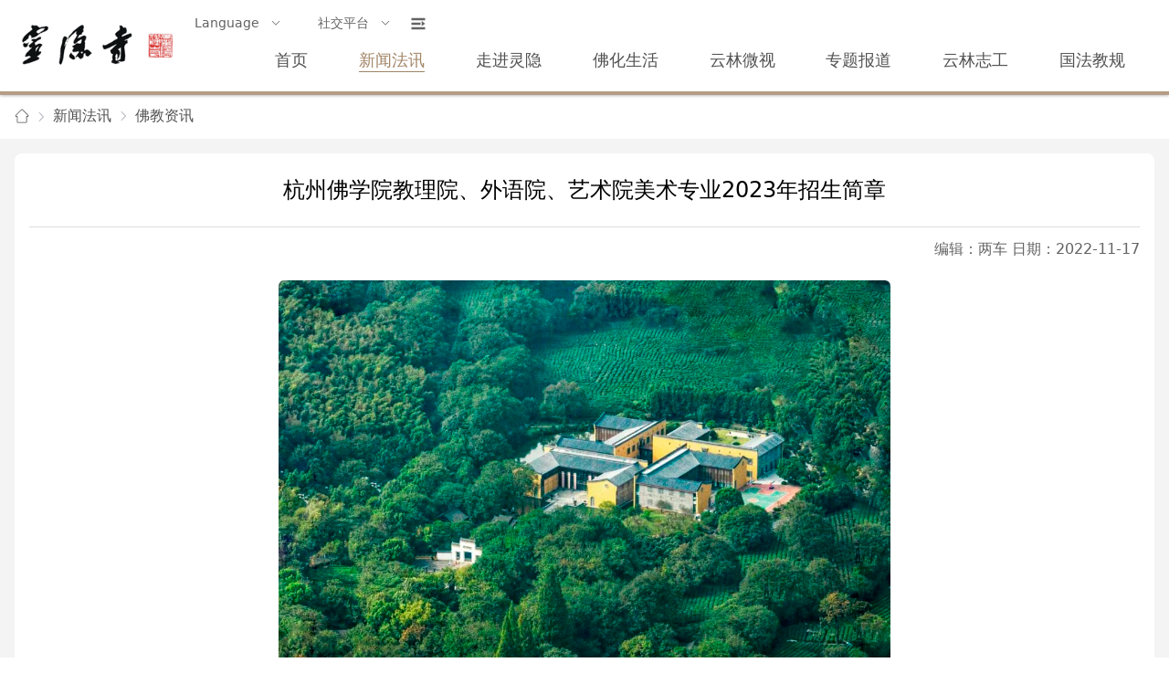

--- FILE ---
content_type: text/html;charset=UTF-8
request_url: https://lingyinsi.org/detail_29_17134.html
body_size: 25048
content:
<!DOCTYPE html>
<html lang="zh-CN">
<head>
	<meta charset="UTF-8">
	<meta http-equiv="X-UA-Compatible" content="IE=edge">
	<meta name="viewport" content="width=device-width,initial-scale=1.0">
	<title>杭州灵隐寺</title>
	<meta name="keywords" content="灵隐寺,杭州灵隐寺,杭州灵隐,中国灵隐寺,灵隐寺官网,灵隐寺网,灵隐寺网站,灵隐寺官方网站,云林寺,云林禅寺" />
	<meta name="description"
		  content="灵隐寺始建于东晋咸和元年(公元326年),至今已有约一千七百年的历史,为杭州最早的名刹.地处杭州西湖以西,背靠北高峰,面朝飞来峰,两峰挟峙,林木耸秀,深山古寺,云烟万状." />
	<link rel="stylesheet" href="/assets/js/vue3/index.css">
	<link rel="stylesheet" href="/assets/js/vue3/display.css">
	<link rel="stylesheet" href="/assets/css/element-plug.css">
	<link rel="stylesheet" href="/assets/css/global.css">
	<style scoped>
		@import '/assets/css/base.css';
	</style>

	<script src="/assets/js/vue3/vue.global.prod.js"></script>
	<script src="/assets/js/element-plus/index.full.min.js"></script>
	<script src="/assets/js/element-plus/index.iife.min.js"></script>
	<script src="/assets/js/element-plus/locale/lang/zh-cn.js"></script>
	<script src="/assets/js/axios.min.js"></script>
</head>

<style scoped>
    @import '/assets/css/detail.css';
</style>

<body>
<div id="app">
    <el-container>
        <el-header>
    <div class="header hidden-sm-only">
        <div class="logo"><img src="/assets/image/logo.png"></div>
        <div class="nav-container hidden-sm-only">
            <div class="menu-container">
                <el-menu :default-active="menuIndex" class="el-menu-language" mode="horizontal"
                         :ellipsis="false" @select="handleSelect">
                    <el-sub-menu index="1">
                        <template #title>Language</template>
                        <el-menu-item index="https://en.lingyinsi.org/">English</el-menu-item>
                        <el-menu-item index="https://jp.lingyinsi.org/">日本语</el-menu-item>
                        <el-menu-item index="https://kr.lingyinsi.org/">한국어</el-menu-item>
                        <el-menu-item index="https://de.lingyinsi.org/">Deutsch</el-menu-item>
                        <el-menu-item index="https://th.lingyinsi.org/">ภาษาไทย</el-menu-item>
                    </el-sub-menu>
                    <el-sub-menu index="2">
                        <template #title>社交平台</template>
                        <el-menu-item index="/assets/image/qrcode/wechat.png">灵隐寺微信</el-menu-item>
                        <el-menu-item index="/assets/image/qrcode/weibo.png">灵隐寺微博</el-menu-item>
                    </el-sub-menu>
                </el-menu>
                <el-icon class="h-icon" @click="dialog.nav.show = true">
                    <Expand/>
                </el-icon>
            </div>
            <section class="nav-list">
                <section class="nav-item" data-index="1"><a href="/index.html">首页</a>
                    
                </section>
                <section class="nav-item active" data-index="2"><a href="/news/index.html">新闻法讯</a>
                    <section class="sub-container">
                        <section class="img-list">
                            <section class="img-item">
                                <img src="/assets/image/menu/1/0.jpg"><a
                                    href="/list_22.html">灵隐动态</a>
                            </section>
                            <section class="img-item">
                                <img src="/assets/image/menu/1/1.jpg"><a
                                    href="/list_29.html">佛教资讯</a>
                            </section>
                            <section class="img-item">
                                <img src="/assets/image/menu/1/2.jpg"><a
                                    href="/list_1051.html">大事报道</a>
                            </section>
                            
                        </section>
                        <section class="text-list">
                            
                            
                            
                            
                        </section>
                    </section>
                </section>
                <section class="nav-item" data-index="3"><a href="/history/index.html">走进灵隐</a>
                    <section class="sub-container">
                        <section class="img-list">
                            <section class="img-item">
                                <img src="/assets/image/menu/2/0.jpg"><a
                                    href="/detail_747.html">灵隐简介</a>
                            </section>
                            <section class="img-item">
                                <img src="/assets/image/menu/2/1.jpg"><a
                                    href="/detail_813.html">古寺春秋</a>
                            </section>
                            <section class="img-item">
                                <img src="/assets/image/menu/2/2.jpg"><a
                                    href="/list_46.html">灵隐寺志</a>
                            </section>
                            
                            
                            
                            
                            
                            
                        </section>
                        <section class="text-list">
                            
                            
                            
                            
                            <section class="text-item">
                                <a href="/list_1073.html">方丈开示</a></section>
                            <section class="text-item">
                                <a href="/topics/fzsz/default.shtml">方丈行迹</a></section>
                            <section class="text-item">
                                <a href="/list_59.html">佛事介绍</a></section>
                            <section class="text-item">
                                <a href="/map/default.html">寺院导览</a></section>
                            <section class="text-item">
                                <a href="/list_1050.html">寺院巡礼</a></section>
                        </section>
                    </section>
                </section>
                <section class="nav-item" data-index="6"><a href="/dharma/index.html">佛化生活</a>
                    <section class="sub-container">
                        <section class="img-list">
                            <section class="img-item">
                                <img src="/assets/image/menu/3/0.jpg"><a
                                    href="/list_44.html">人文艺术</a>
                            </section>
                            <section class="img-item">
                                <img src="/assets/image/menu/3/1.jpg"><a
                                    href="/list_27.html">云林茶会</a>
                            </section>
                            <section class="img-item">
                                <img src="/assets/image/menu/3/2.jpg"><a
                                    href="/list_55.html">禅修天地</a>
                            </section>
                            
                            
                            
                        </section>
                        <section class="text-list">
                            
                            
                            
                            
                            <section class="text-item">
                                <a href="/list_34.html">云林素食</a></section>
                            <section class="text-item">
                                <a href="/list_35.html">护生放生</a></section>
                        </section>
                    </section>
                </section>
                <section class="nav-item" data-index="8"><a href="/weishi/index.html">云林微视</a>
                    
                </section>
                <section class="nav-item" data-index="5"><a href="/topic/index.html">专题报道</a>
                    
                </section>
                <section class="nav-item" data-index="1058"><a href="/volunteer/index.html">云林志工</a>
                    <section class="sub-container">
                        <section class="img-list">
                            <section class="img-item">
                                <img src="/assets/image/menu/6/0.jpg"><a
                                    href="/list_64.html">志工动态</a>
                            </section>
                            <section class="img-item">
                                <img src="/assets/image/menu/6/1.jpg"><a
                                    href="/list_65.html">志工报名</a>
                            </section>
                            <section class="img-item">
                                <img src="/assets/image/menu/6/2.jpg"><a
                                    href="/list_66.html">志工学习</a>
                            </section>
                        </section>
                        <section class="text-list">
                            
                            
                            
                        </section>
                    </section>
                </section>
                <section class="nav-item" data-index="30"><a href="/regulations/index.html">国法教规</a>
                    
                </section>
            </section>
        </div>
    </div>
    <div class="m-header hidden-md-and-up">
        <div class="logo"><img src="/assets/image/logo.png"></div>
        <div class="menu-container">
            <el-menu class="el-menu-language" mode="horizontal" :default-active="menuIndex"
                     :ellipsis="false" @select="handleSelect">
                <el-sub-menu index="2">
                    <template #title>
                        社交平台
                    </template>
                    <el-menu-item index="/assets/image/qrcode/wechat.png">灵隐寺微信</el-menu-item>
                    <el-menu-item index="/assets/image/qrcode/weibo.png">灵隐寺微博</el-menu-item>
                </el-sub-menu>
            </el-menu>
            <el-icon class="h-icon" @click="navMenu = true">
                <Expand/>
            </el-icon>
        </div>
        <el-drawer v-model="navMenu" :with-header="false" :size="200" :show-close="true">
            <div class="nav-drawer">
                <div class="menu-header">
                </div>
                <el-menu :unique-opened="true" text-color="#515151" class="nav-menu">
                    
                        <el-menu-item index="/index.html" @click="gotoPath">
                            <span>首页</span>
                        </el-menu-item>
                        
                    
                        
                        <el-sub-menu index="/news/index.html" class="active">
                            <template #title>
                                <span @click="gotoPath" index="/news/index.html">新闻法讯</span>
                            </template>
                            <el-menu-item index="/list_22.html" @click="gotoPath">灵隐动态</el-menu-item><el-menu-item index="/list_29.html" @click="gotoPath">佛教资讯</el-menu-item><el-menu-item index="/list_1051.html" @click="gotoPath">大事报道</el-menu-item><el-menu-item index="/list_57.html" @click="gotoPath">寺院公告</el-menu-item>
                        </el-sub-menu>
                    
                        
                        <el-sub-menu index="/history/index.html">
                            <template #title>
                                <span @click="gotoPath" index="/history/index.html">走进灵隐</span>
                            </template>
                            <el-menu-item index="/detail_747.html" @click="gotoPath">灵隐简介</el-menu-item><el-menu-item index="/detail_813.html" @click="gotoPath">古寺春秋</el-menu-item><el-menu-item index="/list_46.html" @click="gotoPath">灵隐寺志</el-menu-item><el-menu-item index="/list_58.html" @click="gotoPath">法门龙象</el-menu-item><el-menu-item index="/list_1073.html" @click="gotoPath">方丈开示</el-menu-item><el-menu-item index="/topics/fzsz/default.shtml" @click="gotoPath">方丈行迹</el-menu-item><el-menu-item index="/list_59.html" @click="gotoPath">佛事介绍</el-menu-item><el-menu-item index="/map/default.html" @click="gotoPath">寺院导览</el-menu-item><el-menu-item index="/list_1050.html" @click="gotoPath">寺院巡礼</el-menu-item>
                        </el-sub-menu>
                    
                        
                        <el-sub-menu index="/dharma/index.html">
                            <template #title>
                                <span @click="gotoPath" index="/dharma/index.html">佛化生活</span>
                            </template>
                            <el-menu-item index="/list_44.html" @click="gotoPath">人文艺术</el-menu-item><el-menu-item index="/list_27.html" @click="gotoPath">云林茶会</el-menu-item><el-menu-item index="/list_55.html" @click="gotoPath">禅修天地</el-menu-item><el-menu-item index="/list_1068.html" @click="gotoPath">云林慈善</el-menu-item><el-menu-item index="/list_34.html" @click="gotoPath">云林素食</el-menu-item><el-menu-item index="/list_35.html" @click="gotoPath">护生放生</el-menu-item>
                        </el-sub-menu>
                    
                        <el-menu-item index="/weishi/index.html" @click="gotoPath">
                            <span>云林微视</span>
                        </el-menu-item>
                        
                    
                        <el-menu-item index="/topic/index.html" @click="gotoPath">
                            <span>专题报道</span>
                        </el-menu-item>
                        
                    
                        
                        <el-sub-menu index="/volunteer/index.html">
                            <template #title>
                                <span @click="gotoPath" index="/volunteer/index.html">云林志工</span>
                            </template>
                            <el-menu-item index="/list_64.html" @click="gotoPath">志工动态</el-menu-item><el-menu-item index="/list_65.html" @click="gotoPath">志工报名</el-menu-item><el-menu-item index="/list_66.html" @click="gotoPath">志工学习</el-menu-item>
                        </el-sub-menu>
                    
                        <el-menu-item index="/regulations/index.html" @click="gotoPath">
                            <span>国法教规</span>
                        </el-menu-item>
                        
                    
                </el-menu>
            </div>
        </el-drawer>
    </div>
</el-header>

        <el-main :style="{marginTop: headHeight + 'px'}">
            <div class="location-container">
                <el-row class="location-box">
                    <el-col :span="24">
                        <el-breadcrumb separator-icon="ArrowRight">
                            <el-breadcrumb-item><a href="/"><img
                                    src="/assets/image/icon/home.png"></a></el-breadcrumb-item>
                            <el-breadcrumb-item><a href="/news/index.html">新闻法讯</a></el-breadcrumb-item><el-breadcrumb-item><a href="/list_29.html">佛教资讯</a></el-breadcrumb-item>
                        </el-breadcrumb>
                    </el-col>
                </el-row>
            </div>

            <div class="detail-container">
                <div class="art-context">
                    <div class="art-box">
                        <div class="art-title">
                            <h3>杭州佛学院教理院、外语院、艺术院美术专业2023年招生简章</h3>
                        </div>
                        <div class="art-sub">编辑：两车 日期：2022-11-17</div>
                        

                        

                        <div class="art-content"><div class="wContent" style="width:680px;margin:auto;"><section powered-by="xiumi.us" style="margin-bottom: 0px;outline: 0px;max-width: 100%;box-sizing: border-box;color: rgb(34, 34, 34);font-family: system-ui, -apple-system, BlinkMacSystemFont, &quot;Helvetica Neue&quot;, &quot;PingFang SC&quot;, &quot;Hiragino Sans GB&quot;, &quot;Microsoft YaHei UI&quot;, &quot;Microsoft YaHei&quot;, Arial, sans-serif;font-size: 16px;letter-spacing: 0.544px;white-space: normal;background-color: rgb(255, 255, 255);visibility: visible;overflow-wrap: break-word !important;"><section style="margin-top: 10px;margin-bottom: 10px;outline: 0px;max-width: 100%;box-sizing: border-box;text-align: center;visibility: visible;overflow-wrap: break-word !important;"><section powered-by="xiumi.us" style="outline: 0px;max-width: 100%;box-sizing: border-box;visibility: visible;overflow-wrap: break-word !important;"><section style="outline: 0px;max-width: 100%;box-sizing: border-box;vertical-align: middle;display: inline-block;line-height: 0;border-width: 0px;border-radius: 6px;border-style: none;border-color: rgb(62, 62, 62);overflow: hidden;width: 670.219px;height: auto;visibility: visible;overflow-wrap: break-word !important;"><img class="rich_pages wxw-img" data-cropselx1="0" data-cropselx2="572" data-cropsely1="0" data-cropsely2="446" data-ratio="0.7791666666666667" data-type="jpeg" width="1200" style="outline: 0px; box-sizing: border-box; vertical-align: middle; display: initial; overflow-wrap: break-word !important; width: 100%; visibility: visible !important; height: auto !important;" src="https://static.lingyinsi.org/attachment/upload/2022/11/17/221098.jpeg&wxfrom=5&wx_lazy=1&wx_co=1"/></section></section></section></section><section powered-by="xiumi.us" style="margin-bottom: 0px;outline: 0px;max-width: 100%;box-sizing: border-box;color: rgb(34, 34, 34);font-family: system-ui, -apple-system, BlinkMacSystemFont, &quot;Helvetica Neue&quot;, &quot;PingFang SC&quot;, &quot;Hiragino Sans GB&quot;, &quot;Microsoft YaHei UI&quot;, &quot;Microsoft YaHei&quot;, Arial, sans-serif;font-size: 16px;letter-spacing: 0.544px;white-space: normal;background-color: rgb(255, 255, 255);visibility: visible;overflow-wrap: break-word !important;"><section style="margin-top: 10px;margin-bottom: 10px;outline: 0px;max-width: 100%;box-sizing: border-box;visibility: visible;overflow-wrap: break-word !important;"><section powered-by="xiumi.us" style="outline: 0px;max-width: 100%;box-sizing: border-box;justify-content: flex-start;display: flex;flex-flow: row nowrap;visibility: visible;overflow-wrap: break-word !important;"><section style="padding-top: 10px;outline: 0px;max-width: 100%;box-sizing: border-box;display: inline-block;width: 677px;vertical-align: top;background-color: rgb(241, 248, 255);align-self: flex-start;flex: 0 0 auto;visibility: visible;overflow-wrap: break-word !important;"><section powered-by="xiumi.us" style="outline: 0px;max-width: 100%;box-sizing: border-box;visibility: visible;overflow-wrap: break-word !important;"><section style="margin-top: 10px;outline: 0px;max-width: 100%;box-sizing: border-box;text-align: center;visibility: visible;overflow-wrap: break-word !important;"><svg viewbox="0 0 1 1" style="float: left;line-height: 0;width: 0px;vertical-align: top;visibility: visible;"></svg></section></section><section powered-by="xiumi.us" style="outline: 0px;max-width: 100%;box-sizing: border-box;visibility: visible;overflow-wrap: break-word !important;"><section style="margin-bottom: 20px;outline: 0px;max-width: 100%;box-sizing: border-box;visibility: visible;overflow-wrap: break-word !important;"><section powered-by="xiumi.us" style="outline: 0px;max-width: 100%;box-sizing: border-box;visibility: visible;overflow-wrap: break-word !important;"><section style="padding-right: 20px;padding-left: 20px;outline: 0px;max-width: 100%;box-sizing: border-box;color: rgb(153, 153, 153);font-size: 14px;line-height: 1.8;letter-spacing: 1px;visibility: visible;overflow-wrap: break-word !important;"><svg viewbox="0 0 1 1" style="float: left;line-height: 0;width: 0px;vertical-align: top;visibility: visible;"></svg></section></section></section></section><section powered-by="xiumi.us" style="outline: 0px;max-width: 100%;box-sizing: border-box;visibility: visible;overflow-wrap: break-word !important;"><section style="margin-bottom: 20px;outline: 0px;max-width: 100%;box-sizing: border-box;visibility: visible;overflow-wrap: break-word !important;"><p powered-by="xiumi.us" style="outline: 0px;max-width: 100%;box-sizing: border-box;visibility: visible;overflow-wrap: break-word !important;"><br style="outline: 0px;max-width: 100%;box-sizing: border-box;visibility: visible;overflow-wrap: break-word !important;"/></p><section powered-by="xiumi.us" style="margin-top: 10px;margin-bottom: 10px;outline: 0px;max-width: 100%;box-sizing: border-box;isolation: isolate;text-align: center;justify-content: center;transform: translate3d(18px, 0px, 0px);display: flex;flex-flow: row nowrap;visibility: visible;overflow-wrap: break-word !important;"><section style="outline: 0px;max-width: 100%;box-sizing: border-box;display: inline-block;vertical-align: bottom;width: auto;min-width: 10%;flex: 0 0 auto;height: auto;align-self: flex-end;visibility: visible;overflow-wrap: break-word !important;"><section powered-by="xiumi.us" style="outline: 0px;max-width: 100%;box-sizing: border-box;display: flex;flex-flow: row nowrap;justify-content: center;visibility: visible;overflow-wrap: break-word !important;"><section style="padding: 2px;outline: 0px;max-width: 100%;box-sizing: border-box;display: inline-block;width: auto;vertical-align: top;min-width: 10%;flex: 0 0 auto;height: auto;align-self: flex-start;border-style: solid;border-width: 1px;border-radius: 205px;border-color: rgb(118, 176, 166);overflow: hidden;visibility: visible;overflow-wrap: break-word !important;"><section powered-by="xiumi.us" style="outline: 0px;max-width: 100%;box-sizing: border-box;font-size: 19px;text-align: left;visibility: visible;overflow-wrap: break-word !important;"><section style="margin-right: auto;margin-left: auto;outline: 0px;max-width: 100%;box-sizing: border-box;display: inline-block;border-width: 1px;border-style: solid;border-color: rgb(118, 176, 166);background-color: rgb(118, 176, 166);text-align: center;width: 1.8em;height: 1.8em;line-height: 1.8em;border-radius: 100%;color: rgb(255, 255, 255);visibility: visible;overflow-wrap: break-word !important;"><p style="outline: 0px;max-width: 100%;box-sizing: border-box;visibility: visible;overflow-wrap: break-word !important;"><strong style="outline: 0px;max-width: 100%;box-sizing: border-box;visibility: visible;overflow-wrap: break-word !important;">教</strong></p></section></section></section></section></section><section style="margin-left: 10px;outline: 0px;max-width: 100%;box-sizing: border-box;display: inline-block;vertical-align: bottom;width: auto;min-width: 10%;flex: 0 0 auto;height: auto;align-self: flex-end;visibility: visible;overflow-wrap: break-word !important;"><section powered-by="xiumi.us" style="outline: 0px;max-width: 100%;box-sizing: border-box;display: flex;flex-flow: row nowrap;justify-content: center;visibility: visible;overflow-wrap: break-word !important;"><section style="padding: 2px;outline: 0px;max-width: 100%;box-sizing: border-box;display: inline-block;width: auto;vertical-align: top;min-width: 10%;flex: 0 0 auto;height: auto;align-self: flex-start;border-style: solid;border-width: 1px;border-radius: 205px;border-color: rgb(118, 176, 166);overflow: hidden;visibility: visible;overflow-wrap: break-word !important;"><section powered-by="xiumi.us" style="outline: 0px;max-width: 100%;box-sizing: border-box;font-size: 19px;text-align: left;visibility: visible;overflow-wrap: break-word !important;"><section style="margin-right: auto;margin-left: auto;outline: 0px;max-width: 100%;box-sizing: border-box;display: inline-block;border-width: 1px;border-style: solid;border-color: rgb(118, 176, 166);background-color: rgb(118, 176, 166);text-align: center;width: 1.8em;height: 1.8em;line-height: 1.8em;border-radius: 100%;color: rgb(255, 255, 255);visibility: visible;overflow-wrap: break-word !important;"><p style="outline: 0px;max-width: 100%;box-sizing: border-box;visibility: visible;overflow-wrap: break-word !important;"><strong style="outline: 0px;max-width: 100%;box-sizing: border-box;visibility: visible;overflow-wrap: break-word !important;">理</strong></p></section></section></section></section></section><section style="margin-left: 10px;outline: 0px;max-width: 100%;box-sizing: border-box;display: inline-block;vertical-align: bottom;width: auto;min-width: 10%;flex: 0 0 auto;height: auto;align-self: flex-end;visibility: visible;overflow-wrap: break-word !important;"><section powered-by="xiumi.us" style="outline: 0px;max-width: 100%;box-sizing: border-box;display: flex;flex-flow: row nowrap;justify-content: center;visibility: visible;overflow-wrap: break-word !important;"><section style="padding: 2px;outline: 0px;max-width: 100%;box-sizing: border-box;display: inline-block;width: auto;vertical-align: top;min-width: 10%;flex: 0 0 auto;height: auto;align-self: flex-start;border-style: solid;border-width: 1px;border-radius: 205px;border-color: rgb(118, 176, 166);overflow: hidden;visibility: visible;overflow-wrap: break-word !important;"><section powered-by="xiumi.us" style="outline: 0px;max-width: 100%;box-sizing: border-box;font-size: 19px;text-align: left;visibility: visible;overflow-wrap: break-word !important;"><section style="margin-right: auto;margin-left: auto;outline: 0px;max-width: 100%;box-sizing: border-box;display: inline-block;border-width: 1px;border-style: solid;border-color: rgb(118, 176, 166);background-color: rgb(118, 176, 166);text-align: center;width: 1.8em;height: 1.8em;line-height: 1.8em;border-radius: 100%;color: rgb(255, 255, 255);visibility: visible;overflow-wrap: break-word !important;"><p style="outline: 0px;max-width: 100%;box-sizing: border-box;visibility: visible;overflow-wrap: break-word !important;"><strong style="outline: 0px;max-width: 100%;box-sizing: border-box;visibility: visible;overflow-wrap: break-word !important;">院</strong></p></section></section></section></section></section><section style="margin-left: 8px;outline: 0px;max-width: 100%;box-sizing: border-box;display: inline-block;vertical-align: bottom;width: 36px;flex: 0 0 auto;height: auto;align-self: flex-end;visibility: visible;overflow-wrap: break-word !important;"><section powered-by="xiumi.us" style="margin-bottom: 4px;outline: 0px;max-width: 100%;box-sizing: border-box;visibility: visible;overflow-wrap: break-word !important;"><section style="outline: 0px;max-width: 100%;box-sizing: border-box;vertical-align: middle;display: inline-block;line-height: 0;visibility: visible;overflow-wrap: break-word !important;"><img data-ratio="0.8064516" data-type="svg" width="186" style="outline: 0px; box-sizing: border-box; vertical-align: middle; width: 100%; display: initial; overflow-wrap: break-word !important; visibility: visible !important; height: auto !important;" src="https://static.lingyinsi.org/attachment/upload/2022/11/17/101062.svg&wxfrom=5&wx_lazy=1&wx_co=1"/></section></section></section></section><section powered-by="xiumi.us" style="margin-top: 10px;outline: 0px;max-width: 100%;box-sizing: border-box;visibility: visible;overflow-wrap: break-word !important;"><section style="padding-right: 20px;padding-left: 20px;outline: 0px;max-width: 100%;box-sizing: border-box;text-align: unset;color: rgb(153, 153, 153);font-size: 15px;line-height: 1.94;letter-spacing: 1px;visibility: visible;overflow-wrap: break-word !important;"><p style="margin-bottom: 8px;outline: 0px;max-width: 100%;box-sizing: border-box;visibility: visible;overflow-wrap: break-word !important;"><span style="outline: 0px;max-width: 100%;box-sizing: border-box;color: rgb(62, 62, 62);visibility: visible;overflow-wrap: break-word !important;"><br style="outline: 0px;max-width: 100%;box-sizing: border-box;visibility: visible;overflow-wrap: break-word !important;"/></span></p><section style="margin-bottom: 8px;outline: 0px;max-width: 100%;box-sizing: border-box;visibility: visible;line-height: 2em;overflow-wrap: break-word !important;"><span style="font-size: 17px;"><span style="outline: 0px;max-width: 100%;box-sizing: border-box;color: rgb(255, 202, 0);visibility: visible;overflow-wrap: break-word !important;">●</span><span style="box-sizing: border-box;color: rgb(62, 62, 62);visibility: visible;outline: 0px;max-width: 100%;overflow-wrap: break-word !important;">&nbsp;杭州佛学院是经国家宗教事务局批准，浙江省佛教协会主办，杭州市佛教协会承办的一所综合性佛教院校。</span></span></section><section style="margin-bottom: 8px;outline: 0px;max-width: 100%;box-sizing: border-box;visibility: visible;line-height: 2em;overflow-wrap: break-word !important;"><span style="outline: 0px;max-width: 100%;box-sizing: border-box;color: rgb(62, 62, 62);visibility: visible;font-size: 17px;overflow-wrap: break-word !important;">学院前身是1946年由太虚大师和巨赞法师创办的“杭州武林佛学院”，是一所以佛学理论教育为主，以佛教艺术教育为特色的宗教院校。佛学院自1998年成立以来，秉承武林佛学院的优良办学传统，坚持佛教中国化的办学方向，以“学修一体化，生活丛林化”为办学宗旨，以“学修为根本，学术为核心，艺术为特色”为办学理念，以“谨僧格、勤学问、正思维、笃行持”为院训，致力于培养爱国爱教、学修并重，具有高度历史使命感和社会责任感的佛教僧才。</span></section><section style="margin-bottom: 8px;outline: 0px;max-width: 100%;box-sizing: border-box;visibility: visible;line-height: 2em;overflow-wrap: break-word !important;"><span style="outline: 0px;max-width: 100%;box-sizing: border-box;color: rgb(62, 62, 62);visibility: visible;font-size: 17px;overflow-wrap: break-word !important;">学院现设有教理院、艺术院（佛教美术专业、佛教音乐专业）、外语院（梵文专业、佛教英语专业、佛教日语专业）三个院系，共有在校学生150余人，教职工60余人，专职教师23人，其中高学历/高职称人员12人，行政人员约30人。自1998年以来，共毕业学生400余名。为推进契合新时代需求的学科建设，我院获国宗局批准，在现设有教理院、艺术院（佛教美术专业、佛教音乐专业）、外语院等教学机构基础上，增设管理院（佛教管理专业）、戒律院（佛教戒律专业）等学科专业建设，经学院研究决定和筹备，2023年春季开始招收佛教管理专业在职本科生。</span></section><section style="margin-bottom: 32px;outline: 0px;max-width: 100%;box-sizing: border-box;visibility: visible;line-height: 2em;overflow-wrap: break-word !important;"><span style="font-size: 17px;"><span style="outline: 0px;max-width: 100%;box-sizing: border-box;color: rgb(255, 202, 0);visibility: visible;overflow-wrap: break-word !important;">●&nbsp;</span><span style="outline: 0px;max-width: 100%;box-sizing: border-box;color: rgb(62, 62, 62);visibility: visible;overflow-wrap: break-word !important;">学院非常重视学术研究工作，现有杭州佛教文化研究所、日本佛教研究室、唯识研究室、中国佛教讲经交流基地、中印文化交流中心、东方唯识学研究会等学术机构，先后多次举办唯识学、因明学、吴越佛教、佛典语言文字等大型学术研讨会。二十多年来，杭州佛学院学术研究成果丰硕，先后出版了100余部学术专著，其中《巴利佛典译丛》《吴越佛教》《因明》《唯识研究》《世亲唯识学的根本性研究》《唯识要论》《瑜伽论研究》的出版发行，极大的推动了学院的学术研究水平，繁荣了学院的文化建设。</span></span></section><p style="outline: 0px;max-width: 100%;text-align: center;box-sizing: border-box !important;overflow-wrap: break-word !important;"><img class="rich_pages wxw-img" data-cropselx1="0" data-cropselx2="538" data-cropsely1="0" data-cropsely2="404" data-galleryid="" data-ratio="0.4892018779342723" data-s="300,640" data-type="jpeg" width="1065" style="outline: 0px; display: initial; box-sizing: border-box !important; overflow-wrap: break-word !important; width: 100%; visibility: visible !important; height: auto !important;" src="https://static.lingyinsi.org/attachment/upload/2022/11/17/334633.jpeg&wxfrom=5&wx_lazy=1&wx_co=1"/></p><section style="margin-top: 32px;margin-bottom: 8px;outline: 0px;max-width: 100%;box-sizing: border-box;line-height: 2em;overflow-wrap: break-word !important;"><span style="font-size: 17px;outline: 0px;max-width: 100%;box-sizing: border-box;color: rgb(62, 62, 62);overflow-wrap: break-word !important;">学院现有三个校区，中天竺校区坐落于环境优美的法净寺，下天竺校区坐落于法镜寺，法云校区坐落于法云古村。其中法云校区四面环山，风景秀丽。2010年一期工程完成，并投入使用。法云校区用地面积约170余亩，建筑面积1万多平米，整体设计为“卍”字形，表徵佛陀以无上的智慧与慈悲，利益有情，成就众生。自1998年成立以来，在各级领导职能部门的支持和关心下，在院长光泉法师的带领下，佛学院秉承“学修为根本，学术为核心，艺术为特色”的办学理念，二十多年来风雨兼程，不断前行，为佛教界输送了大批优秀人才。</span></section><section style="outline: 0px;max-width: 100%;box-sizing: border-box;line-height: 2em;overflow-wrap: break-word !important;"><span style="outline: 0px;max-width: 100%;box-sizing: border-box;color: rgb(62, 62, 62);font-size: 17px;overflow-wrap: break-word !important;">教理院（男众）经过多年办学，目前课程设置系统全面、师资稳定，设本科、研究生二级教学。专门培养爱国爱教、学修并重，既有专业佛教知识，又具备现代文化通识、有高度历史使命感和责任感、能联系信教群众的佛教寺院管理僧才和有志从事专业佛学理论研究的人才。现招收新一届本科班、研究班学生。</span></section></section></section></section></section><section powered-by="xiumi.us" style="outline: 0px;max-width: 100%;box-sizing: border-box;overflow-wrap: break-word !important;"><section style="outline: 0px;max-width: 100%;box-sizing: border-box;font-size: 12px;overflow-wrap: break-word !important;"><section powered-by="xiumi.us" style="outline: 0px;max-width: 100%;box-sizing: border-box;text-align: unset;overflow-wrap: break-word !important;"><p style="outline: 0px;max-width: 100%;box-sizing: border-box;overflow-wrap: break-word !important;"><br style="outline: 0px;max-width: 100%;box-sizing: border-box;overflow-wrap: break-word !important;"/></p></section></section></section><section powered-by="xiumi.us" style="outline: 0px;max-width: 100%;box-sizing: border-box;overflow-wrap: break-word !important;"><section style="outline: 0px;max-width: 100%;box-sizing: border-box;display: flex;flex-flow: row nowrap;justify-content: flex-start;overflow-wrap: break-word !important;"><section style="outline: 0px;max-width: 100%;box-sizing: border-box;display: inline-block;vertical-align: top;width: auto;overflow-wrap: break-word !important;"><section powered-by="xiumi.us" style="outline: 0px;max-width: 100%;box-sizing: border-box;display: inline-block;overflow-wrap: break-word !important;"><section style="outline: 0px;max-width: 100%;box-sizing: border-box;overflow-wrap: break-word !important;"><section style="padding: 5px;outline: 0px;max-width: 100%;box-sizing: border-box;display: inline-block;vertical-align: top;width: auto;line-height: 0;flex: 0 0 0%;align-self: flex-start;height: auto;border-right: 1px solid rgba(255, 141, 150, 0.13);border-top-right-radius: 0px;overflow-wrap: break-word !important;"><section powered-by="xiumi.us" style="outline: 0px;max-width: 100%;box-sizing: border-box;overflow-wrap: break-word !important;"><section style="margin-bottom: 4px;outline: 0px;max-width: 100%;box-sizing: border-box;text-align: center;overflow-wrap: break-word !important;"><section powered-by="xiumi.us" style="outline: 0px;max-width: 100%;box-sizing: border-box;overflow-wrap: break-word !important;"><section style="outline: 0px;max-width: 100%;box-sizing: border-box;display: inline-block;width: 9px;height: 9px;vertical-align: top;overflow: hidden;background-color: rgba(255, 141, 150, 0.13);overflow-wrap: break-word !important;"><svg viewbox="0 0 1 1" style="float:left;line-height:0;width:0;vertical-align:top;"></svg></section></section></section></section><section powered-by="xiumi.us" style="outline: 0px;max-width: 100%;box-sizing: border-box;overflow-wrap: break-word !important;"><section style="margin-bottom: 4px;outline: 0px;max-width: 100%;box-sizing: border-box;text-align: center;overflow-wrap: break-word !important;"><section powered-by="xiumi.us" style="outline: 0px;max-width: 100%;box-sizing: border-box;overflow-wrap: break-word !important;"><section style="outline: 0px;max-width: 100%;box-sizing: border-box;display: inline-block;width: 9px;height: 9px;vertical-align: top;overflow: hidden;background-color: rgba(255, 255, 255, 0);overflow-wrap: break-word !important;"><svg viewbox="0 0 1 1" style="float:left;line-height:0;width:0;vertical-align:top;"></svg></section></section></section></section><section powered-by="xiumi.us" style="outline: 0px;max-width: 100%;box-sizing: border-box;overflow-wrap: break-word !important;"><section style="margin-bottom: 4px;outline: 0px;max-width: 100%;box-sizing: border-box;text-align: center;overflow-wrap: break-word !important;"><section powered-by="xiumi.us" style="outline: 0px;max-width: 100%;box-sizing: border-box;overflow-wrap: break-word !important;"><section style="outline: 0px;max-width: 100%;box-sizing: border-box;display: inline-block;width: 9px;height: 9px;vertical-align: top;overflow: hidden;background-color: rgba(255, 141, 150, 0.13);overflow-wrap: break-word !important;"><svg viewbox="0 0 1 1" style="float:left;line-height:0;width:0;vertical-align:top;"></svg></section></section></section></section></section></section></section></section><section style="outline: 0px;max-width: 100%;box-sizing: border-box;display: inline-block;vertical-align: top;width: auto;overflow-wrap: break-word !important;"><section powered-by="xiumi.us" style="outline: 0px;max-width: 100%;box-sizing: border-box;display: inline-block;overflow-wrap: break-word !important;"><section style="outline: 0px;max-width: 100%;box-sizing: border-box;overflow-wrap: break-word !important;"><section style="padding: 5px;outline: 0px;max-width: 100%;box-sizing: border-box;display: inline-block;vertical-align: top;width: auto;line-height: 0;flex: 0 0 0%;align-self: flex-start;height: auto;border-right: 1px solid rgba(255, 141, 150, 0.13);border-top-right-radius: 0px;overflow-wrap: break-word !important;"><section powered-by="xiumi.us" style="outline: 0px;max-width: 100%;box-sizing: border-box;overflow-wrap: break-word !important;"><section style="margin-bottom: 4px;outline: 0px;max-width: 100%;box-sizing: border-box;text-align: center;overflow-wrap: break-word !important;"><section powered-by="xiumi.us" style="outline: 0px;max-width: 100%;box-sizing: border-box;overflow-wrap: break-word !important;"><section style="outline: 0px;max-width: 100%;box-sizing: border-box;display: inline-block;width: 9px;height: 9px;vertical-align: top;overflow: hidden;background-color: rgba(255, 141, 150, 0.13);overflow-wrap: break-word !important;"><svg viewbox="0 0 1 1" style="float:left;line-height:0;width:0;vertical-align:top;"></svg></section></section></section></section><section powered-by="xiumi.us" style="outline: 0px;max-width: 100%;box-sizing: border-box;overflow-wrap: break-word !important;"><section style="margin-bottom: 4px;outline: 0px;max-width: 100%;box-sizing: border-box;text-align: center;overflow-wrap: break-word !important;"><section powered-by="xiumi.us" style="outline: 0px;max-width: 100%;box-sizing: border-box;overflow-wrap: break-word !important;"><section style="outline: 0px;max-width: 100%;box-sizing: border-box;display: inline-block;width: 9px;height: 9px;vertical-align: top;overflow: hidden;background-color: rgba(255, 141, 150, 0.13);overflow-wrap: break-word !important;"><svg viewbox="0 0 1 1" style="float:left;line-height:0;width:0;vertical-align:top;"></svg></section></section></section></section><section powered-by="xiumi.us" style="outline: 0px;max-width: 100%;box-sizing: border-box;overflow-wrap: break-word !important;"><section style="margin-bottom: 4px;outline: 0px;max-width: 100%;box-sizing: border-box;text-align: center;overflow-wrap: break-word !important;"><section powered-by="xiumi.us" style="outline: 0px;max-width: 100%;box-sizing: border-box;overflow-wrap: break-word !important;"><section style="outline: 0px;max-width: 100%;box-sizing: border-box;display: inline-block;width: 9px;height: 9px;vertical-align: top;overflow: hidden;background-color: rgba(255, 255, 255, 0);overflow-wrap: break-word !important;"><svg viewbox="0 0 1 1" style="float:left;line-height:0;width:0;vertical-align:top;"></svg></section></section></section></section><section powered-by="xiumi.us" style="outline: 0px;max-width: 100%;box-sizing: border-box;overflow-wrap: break-word !important;"><section style="margin-bottom: 4px;outline: 0px;max-width: 100%;box-sizing: border-box;text-align: center;overflow-wrap: break-word !important;"><section powered-by="xiumi.us" style="outline: 0px;max-width: 100%;box-sizing: border-box;overflow-wrap: break-word !important;"><section style="outline: 0px;max-width: 100%;box-sizing: border-box;display: inline-block;width: 9px;height: 9px;vertical-align: top;overflow: hidden;background-color: rgba(255, 141, 150, 0.13);overflow-wrap: break-word !important;"><svg viewbox="0 0 1 1" style="float:left;line-height:0;width:0;vertical-align:top;"></svg></section></section></section></section></section></section></section></section><section style="outline: 0px;max-width: 100%;box-sizing: border-box;display: inline-block;vertical-align: top;width: auto;overflow-wrap: break-word !important;"><section powered-by="xiumi.us" style="outline: 0px;max-width: 100%;box-sizing: border-box;display: inline-block;overflow-wrap: break-word !important;"><section style="outline: 0px;max-width: 100%;box-sizing: border-box;overflow-wrap: break-word !important;"><section style="padding: 5px;outline: 0px;max-width: 100%;box-sizing: border-box;display: inline-block;vertical-align: top;width: auto;line-height: 0;flex: 0 0 0%;align-self: flex-start;height: auto;border-right: 1px solid rgba(255, 141, 150, 0.13);border-top-right-radius: 0px;overflow-wrap: break-word !important;"><section powered-by="xiumi.us" style="outline: 0px;max-width: 100%;box-sizing: border-box;overflow-wrap: break-word !important;"><section style="margin-bottom: 4px;outline: 0px;max-width: 100%;box-sizing: border-box;text-align: center;overflow-wrap: break-word !important;"><section powered-by="xiumi.us" style="outline: 0px;max-width: 100%;box-sizing: border-box;overflow-wrap: break-word !important;"><section style="outline: 0px;max-width: 100%;box-sizing: border-box;display: inline-block;width: 9px;height: 9px;vertical-align: top;overflow: hidden;background-color: rgba(255, 141, 150, 0.13);overflow-wrap: break-word !important;"><svg viewbox="0 0 1 1" style="float:left;line-height:0;width:0;vertical-align:top;"></svg></section></section></section></section><section powered-by="xiumi.us" style="outline: 0px;max-width: 100%;box-sizing: border-box;overflow-wrap: break-word !important;"><section style="margin-bottom: 4px;outline: 0px;max-width: 100%;box-sizing: border-box;text-align: center;overflow-wrap: break-word !important;"><section powered-by="xiumi.us" style="outline: 0px;max-width: 100%;box-sizing: border-box;overflow-wrap: break-word !important;"><section style="outline: 0px;max-width: 100%;box-sizing: border-box;display: inline-block;width: 9px;height: 9px;vertical-align: top;overflow: hidden;background-color: rgba(255, 255, 255, 0);overflow-wrap: break-word !important;"><svg viewbox="0 0 1 1" style="float:left;line-height:0;width:0;vertical-align:top;"></svg></section></section></section></section><section powered-by="xiumi.us" style="outline: 0px;max-width: 100%;box-sizing: border-box;overflow-wrap: break-word !important;"><section style="margin-bottom: 4px;outline: 0px;max-width: 100%;box-sizing: border-box;text-align: center;overflow-wrap: break-word !important;"><section powered-by="xiumi.us" style="outline: 0px;max-width: 100%;box-sizing: border-box;overflow-wrap: break-word !important;"><section style="outline: 0px;max-width: 100%;box-sizing: border-box;display: inline-block;width: 9px;height: 9px;vertical-align: top;overflow: hidden;background-color: rgba(255, 141, 150, 0.13);overflow-wrap: break-word !important;"><svg viewbox="0 0 1 1" style="float:left;line-height:0;width:0;vertical-align:top;"></svg></section></section></section></section><section powered-by="xiumi.us" style="outline: 0px;max-width: 100%;box-sizing: border-box;overflow-wrap: break-word !important;"><section style="margin-bottom: 4px;outline: 0px;max-width: 100%;box-sizing: border-box;text-align: center;overflow-wrap: break-word !important;"><section powered-by="xiumi.us" style="outline: 0px;max-width: 100%;box-sizing: border-box;overflow-wrap: break-word !important;"><section style="outline: 0px;max-width: 100%;box-sizing: border-box;display: inline-block;width: 9px;height: 9px;vertical-align: top;overflow: hidden;background-color: rgba(255, 141, 150, 0.13);overflow-wrap: break-word !important;"><svg viewbox="0 0 1 1" style="float:left;line-height:0;width:0;vertical-align:top;"></svg></section></section></section></section></section></section></section></section><section style="outline: 0px;max-width: 100%;box-sizing: border-box;display: inline-block;vertical-align: top;width: auto;overflow-wrap: break-word !important;"><section powered-by="xiumi.us" style="outline: 0px;max-width: 100%;box-sizing: border-box;display: inline-block;overflow-wrap: break-word !important;"><section style="outline: 0px;max-width: 100%;box-sizing: border-box;overflow-wrap: break-word !important;"><section style="padding: 5px;outline: 0px;max-width: 100%;box-sizing: border-box;display: inline-block;vertical-align: top;width: auto;line-height: 0;flex: 0 0 0%;align-self: flex-start;height: auto;border-right: 1px solid rgba(255, 141, 150, 0.13);border-top-right-radius: 0px;overflow-wrap: break-word !important;"><section powered-by="xiumi.us" style="outline: 0px;max-width: 100%;box-sizing: border-box;overflow-wrap: break-word !important;"><section style="margin-bottom: 4px;outline: 0px;max-width: 100%;box-sizing: border-box;text-align: center;overflow-wrap: break-word !important;"><section powered-by="xiumi.us" style="outline: 0px;max-width: 100%;box-sizing: border-box;overflow-wrap: break-word !important;"><section style="outline: 0px;max-width: 100%;box-sizing: border-box;display: inline-block;width: 9px;height: 9px;vertical-align: top;overflow: hidden;background-color: rgba(255, 255, 255, 0);overflow-wrap: break-word !important;"><svg viewbox="0 0 1 1" style="float:left;line-height:0;width:0;vertical-align:top;"></svg></section></section></section></section><section powered-by="xiumi.us" style="outline: 0px;max-width: 100%;box-sizing: border-box;overflow-wrap: break-word !important;"><section style="margin-bottom: 4px;outline: 0px;max-width: 100%;box-sizing: border-box;text-align: center;overflow-wrap: break-word !important;"><section powered-by="xiumi.us" style="outline: 0px;max-width: 100%;box-sizing: border-box;overflow-wrap: break-word !important;"><section style="outline: 0px;max-width: 100%;box-sizing: border-box;display: inline-block;width: 9px;height: 9px;vertical-align: top;overflow: hidden;background-color: rgba(255, 141, 150, 0.13);overflow-wrap: break-word !important;"><svg viewbox="0 0 1 1" style="float:left;line-height:0;width:0;vertical-align:top;"></svg></section></section></section></section><section powered-by="xiumi.us" style="outline: 0px;max-width: 100%;box-sizing: border-box;overflow-wrap: break-word !important;"><section style="margin-bottom: 4px;outline: 0px;max-width: 100%;box-sizing: border-box;text-align: center;overflow-wrap: break-word !important;"><section powered-by="xiumi.us" style="outline: 0px;max-width: 100%;box-sizing: border-box;overflow-wrap: break-word !important;"><section style="outline: 0px;max-width: 100%;box-sizing: border-box;display: inline-block;width: 9px;height: 9px;vertical-align: top;overflow: hidden;background-color: rgba(255, 141, 150, 0.13);overflow-wrap: break-word !important;"><svg viewbox="0 0 1 1" style="float:left;line-height:0;width:0;vertical-align:top;"></svg></section></section></section></section><section powered-by="xiumi.us" style="outline: 0px;max-width: 100%;box-sizing: border-box;overflow-wrap: break-word !important;"><section style="margin-bottom: 4px;outline: 0px;max-width: 100%;box-sizing: border-box;text-align: center;overflow-wrap: break-word !important;"><section powered-by="xiumi.us" style="outline: 0px;max-width: 100%;box-sizing: border-box;overflow-wrap: break-word !important;"><section style="outline: 0px;max-width: 100%;box-sizing: border-box;display: inline-block;width: 9px;height: 9px;vertical-align: top;overflow: hidden;background-color: rgba(255, 255, 255, 0);overflow-wrap: break-word !important;"><svg viewbox="0 0 1 1" style="float:left;line-height:0;width:0;vertical-align:top;"></svg></section></section></section></section></section></section></section></section><section style="outline: 0px;max-width: 100%;box-sizing: border-box;display: inline-block;vertical-align: top;width: auto;overflow-wrap: break-word !important;"><section powered-by="xiumi.us" style="outline: 0px;max-width: 100%;box-sizing: border-box;display: inline-block;overflow-wrap: break-word !important;"><section style="outline: 0px;max-width: 100%;box-sizing: border-box;overflow-wrap: break-word !important;"><section style="padding: 5px;outline: 0px;max-width: 100%;box-sizing: border-box;display: inline-block;vertical-align: top;width: auto;line-height: 0;flex: 0 0 0%;align-self: flex-start;height: auto;border-right: 1px solid rgba(255, 141, 150, 0.13);border-top-right-radius: 0px;overflow-wrap: break-word !important;"><section powered-by="xiumi.us" style="outline: 0px;max-width: 100%;box-sizing: border-box;overflow-wrap: break-word !important;"><section style="margin-bottom: 4px;outline: 0px;max-width: 100%;box-sizing: border-box;text-align: center;overflow-wrap: break-word !important;"><section powered-by="xiumi.us" style="outline: 0px;max-width: 100%;box-sizing: border-box;overflow-wrap: break-word !important;"><section style="outline: 0px;max-width: 100%;box-sizing: border-box;display: inline-block;width: 9px;height: 9px;vertical-align: top;overflow: hidden;background-color: rgba(255, 141, 150, 0.13);overflow-wrap: break-word !important;"><svg viewbox="0 0 1 1" style="float:left;line-height:0;width:0;vertical-align:top;"></svg></section></section></section></section><section powered-by="xiumi.us" style="outline: 0px;max-width: 100%;box-sizing: border-box;overflow-wrap: break-word !important;"><section style="margin-bottom: 4px;outline: 0px;max-width: 100%;box-sizing: border-box;text-align: center;overflow-wrap: break-word !important;"><section powered-by="xiumi.us" style="outline: 0px;max-width: 100%;box-sizing: border-box;overflow-wrap: break-word !important;"><section style="outline: 0px;max-width: 100%;box-sizing: border-box;display: inline-block;width: 9px;height: 9px;vertical-align: top;overflow: hidden;background-color: rgba(255, 255, 255, 0);overflow-wrap: break-word !important;"><svg viewbox="0 0 1 1" style="float:left;line-height:0;width:0;vertical-align:top;"></svg></section></section></section></section><section powered-by="xiumi.us" style="outline: 0px;max-width: 100%;box-sizing: border-box;overflow-wrap: break-word !important;"><section style="margin-bottom: 4px;outline: 0px;max-width: 100%;box-sizing: border-box;text-align: center;overflow-wrap: break-word !important;"><section powered-by="xiumi.us" style="outline: 0px;max-width: 100%;box-sizing: border-box;overflow-wrap: break-word !important;"><section style="outline: 0px;max-width: 100%;box-sizing: border-box;display: inline-block;width: 9px;height: 9px;vertical-align: top;overflow: hidden;background-color: rgba(255, 141, 150, 0.13);overflow-wrap: break-word !important;"><svg viewbox="0 0 1 1" style="float:left;line-height:0;width:0;vertical-align:top;"></svg></section></section></section></section><section powered-by="xiumi.us" style="outline: 0px;max-width: 100%;box-sizing: border-box;overflow-wrap: break-word !important;"><section style="margin-bottom: 4px;outline: 0px;max-width: 100%;box-sizing: border-box;text-align: center;overflow-wrap: break-word !important;"><section powered-by="xiumi.us" style="outline: 0px;max-width: 100%;box-sizing: border-box;overflow-wrap: break-word !important;"><section style="outline: 0px;max-width: 100%;box-sizing: border-box;display: inline-block;width: 9px;height: 9px;vertical-align: top;overflow: hidden;background-color: rgba(255, 141, 150, 0.13);overflow-wrap: break-word !important;"><svg viewbox="0 0 1 1" style="float:left;line-height:0;width:0;vertical-align:top;"></svg></section></section></section></section></section></section></section></section><section style="outline: 0px;max-width: 100%;box-sizing: border-box;display: inline-block;vertical-align: top;width: auto;overflow-wrap: break-word !important;"><section powered-by="xiumi.us" style="outline: 0px;max-width: 100%;box-sizing: border-box;display: inline-block;overflow-wrap: break-word !important;"><section style="outline: 0px;max-width: 100%;box-sizing: border-box;overflow-wrap: break-word !important;"><section style="padding: 5px;outline: 0px;max-width: 100%;box-sizing: border-box;display: inline-block;vertical-align: top;width: auto;line-height: 0;flex: 0 0 0%;align-self: flex-start;height: auto;border-right: 1px solid rgba(255, 141, 150, 0.13);border-top-right-radius: 0px;overflow-wrap: break-word !important;"><section powered-by="xiumi.us" style="outline: 0px;max-width: 100%;box-sizing: border-box;overflow-wrap: break-word !important;"><section style="margin-bottom: 4px;outline: 0px;max-width: 100%;box-sizing: border-box;text-align: center;overflow-wrap: break-word !important;"><section powered-by="xiumi.us" style="outline: 0px;max-width: 100%;box-sizing: border-box;overflow-wrap: break-word !important;"><section style="outline: 0px;max-width: 100%;box-sizing: border-box;display: inline-block;width: 9px;height: 9px;vertical-align: top;overflow: hidden;background-color: rgba(255, 255, 255, 0);overflow-wrap: break-word !important;"><svg viewbox="0 0 1 1" style="float:left;line-height:0;width:0;vertical-align:top;"></svg></section></section></section></section><section powered-by="xiumi.us" style="outline: 0px;max-width: 100%;box-sizing: border-box;overflow-wrap: break-word !important;"><section style="margin-bottom: 4px;outline: 0px;max-width: 100%;box-sizing: border-box;text-align: center;overflow-wrap: break-word !important;"><section powered-by="xiumi.us" style="outline: 0px;max-width: 100%;box-sizing: border-box;overflow-wrap: break-word !important;"><section style="outline: 0px;max-width: 100%;box-sizing: border-box;display: inline-block;width: 9px;height: 9px;vertical-align: top;overflow: hidden;background-color: rgba(255, 141, 150, 0.13);overflow-wrap: break-word !important;"><svg viewbox="0 0 1 1" style="float:left;line-height:0;width:0;vertical-align:top;"></svg></section></section></section></section><section powered-by="xiumi.us" style="outline: 0px;max-width: 100%;box-sizing: border-box;overflow-wrap: break-word !important;"><section style="margin-bottom: 4px;outline: 0px;max-width: 100%;box-sizing: border-box;text-align: center;overflow-wrap: break-word !important;"><section powered-by="xiumi.us" style="outline: 0px;max-width: 100%;box-sizing: border-box;overflow-wrap: break-word !important;"><section style="outline: 0px;max-width: 100%;box-sizing: border-box;display: inline-block;width: 9px;height: 9px;vertical-align: top;overflow: hidden;background-color: rgba(255, 141, 150, 0.13);overflow-wrap: break-word !important;"><svg viewbox="0 0 1 1" style="float:left;line-height:0;width:0;vertical-align:top;"></svg></section></section></section></section></section></section></section></section><section style="outline: 0px;max-width: 100%;box-sizing: border-box;display: inline-block;vertical-align: top;width: auto;overflow-wrap: break-word !important;"><section powered-by="xiumi.us" style="outline: 0px;max-width: 100%;box-sizing: border-box;display: inline-block;overflow-wrap: break-word !important;"><section style="outline: 0px;max-width: 100%;box-sizing: border-box;overflow-wrap: break-word !important;"><section style="padding: 5px;outline: 0px;max-width: 100%;box-sizing: border-box;display: inline-block;vertical-align: top;width: auto;line-height: 0;flex: 0 0 0%;align-self: flex-start;height: auto;border-right: 1px solid rgba(255, 141, 150, 0.13);border-top-right-radius: 0px;overflow-wrap: break-word !important;"><section powered-by="xiumi.us" style="outline: 0px;max-width: 100%;box-sizing: border-box;overflow-wrap: break-word !important;"><section style="margin-bottom: 4px;outline: 0px;max-width: 100%;box-sizing: border-box;text-align: center;overflow-wrap: break-word !important;"><section powered-by="xiumi.us" style="outline: 0px;max-width: 100%;box-sizing: border-box;overflow-wrap: break-word !important;"><section style="outline: 0px;max-width: 100%;box-sizing: border-box;display: inline-block;width: 9px;height: 9px;vertical-align: top;overflow: hidden;background-color: rgba(255, 141, 150, 0.13);overflow-wrap: break-word !important;"><svg viewbox="0 0 1 1" style="float:left;line-height:0;width:0;vertical-align:top;"></svg></section></section></section></section><section powered-by="xiumi.us" style="outline: 0px;max-width: 100%;box-sizing: border-box;overflow-wrap: break-word !important;"><section style="margin-bottom: 4px;outline: 0px;max-width: 100%;box-sizing: border-box;text-align: center;overflow-wrap: break-word !important;"><section powered-by="xiumi.us" style="outline: 0px;max-width: 100%;box-sizing: border-box;overflow-wrap: break-word !important;"><section style="outline: 0px;max-width: 100%;box-sizing: border-box;display: inline-block;width: 9px;height: 9px;vertical-align: top;overflow: hidden;background-color: rgba(255, 141, 150, 0.13);overflow-wrap: break-word !important;"><svg viewbox="0 0 1 1" style="float:left;line-height:0;width:0;vertical-align:top;"></svg></section></section></section></section></section></section></section></section><section style="outline: 0px;max-width: 100%;box-sizing: border-box;display: inline-block;vertical-align: top;width: auto;overflow-wrap: break-word !important;"><section powered-by="xiumi.us" style="outline: 0px;max-width: 100%;box-sizing: border-box;display: inline-block;overflow-wrap: break-word !important;"><section style="outline: 0px;max-width: 100%;box-sizing: border-box;overflow-wrap: break-word !important;"><section style="padding: 5px;outline: 0px;max-width: 100%;box-sizing: border-box;display: inline-block;vertical-align: top;width: auto;line-height: 0;flex: 0 0 0%;align-self: flex-start;height: auto;border-right: 1px solid rgba(255, 141, 150, 0.13);border-top-right-radius: 0px;overflow-wrap: break-word !important;"><section powered-by="xiumi.us" style="outline: 0px;max-width: 100%;box-sizing: border-box;overflow-wrap: break-word !important;"><section style="margin-bottom: 4px;outline: 0px;max-width: 100%;box-sizing: border-box;text-align: center;overflow-wrap: break-word !important;"><section powered-by="xiumi.us" style="outline: 0px;max-width: 100%;box-sizing: border-box;overflow-wrap: break-word !important;"><section style="outline: 0px;max-width: 100%;box-sizing: border-box;display: inline-block;width: 9px;height: 9px;vertical-align: top;overflow: hidden;background-color: rgba(255, 141, 150, 0.13);overflow-wrap: break-word !important;"><svg viewbox="0 0 1 1" style="float:left;line-height:0;width:0;vertical-align:top;"></svg></section></section></section></section><section powered-by="xiumi.us" style="outline: 0px;max-width: 100%;box-sizing: border-box;overflow-wrap: break-word !important;"><section style="margin-bottom: 4px;outline: 0px;max-width: 100%;box-sizing: border-box;text-align: center;overflow-wrap: break-word !important;"><section powered-by="xiumi.us" style="outline: 0px;max-width: 100%;box-sizing: border-box;overflow-wrap: break-word !important;"><section style="outline: 0px;max-width: 100%;box-sizing: border-box;display: inline-block;width: 9px;height: 9px;vertical-align: top;overflow: hidden;background-color: rgba(255, 141, 150, 0.13);overflow-wrap: break-word !important;"><svg viewbox="0 0 1 1" style="float:left;line-height:0;width:0;vertical-align:top;"></svg></section></section></section></section><section powered-by="xiumi.us" style="outline: 0px;max-width: 100%;box-sizing: border-box;overflow-wrap: break-word !important;"><section style="margin-bottom: 4px;outline: 0px;max-width: 100%;box-sizing: border-box;text-align: center;overflow-wrap: break-word !important;"><section powered-by="xiumi.us" style="outline: 0px;max-width: 100%;box-sizing: border-box;overflow-wrap: break-word !important;"><section style="outline: 0px;max-width: 100%;box-sizing: border-box;display: inline-block;width: 9px;height: 9px;vertical-align: top;overflow: hidden;background-color: rgba(255, 255, 255, 0);overflow-wrap: break-word !important;"><svg viewbox="0 0 1 1" style="float:left;line-height:0;width:0;vertical-align:top;"></svg></section></section></section></section><section powered-by="xiumi.us" style="outline: 0px;max-width: 100%;box-sizing: border-box;overflow-wrap: break-word !important;"><section style="margin-bottom: 4px;outline: 0px;max-width: 100%;box-sizing: border-box;text-align: center;overflow-wrap: break-word !important;"><section powered-by="xiumi.us" style="outline: 0px;max-width: 100%;box-sizing: border-box;overflow-wrap: break-word !important;"><section style="outline: 0px;max-width: 100%;box-sizing: border-box;display: inline-block;width: 9px;height: 9px;vertical-align: top;overflow: hidden;background-color: rgba(255, 141, 150, 0.13);overflow-wrap: break-word !important;"><svg viewbox="0 0 1 1" style="float:left;line-height:0;width:0;vertical-align:top;"></svg></section></section></section></section></section></section></section></section><section style="outline: 0px;max-width: 100%;box-sizing: border-box;display: inline-block;vertical-align: middle;width: auto;overflow-wrap: break-word !important;"><section powered-by="xiumi.us" style="outline: 0px;max-width: 100%;box-sizing: border-box;display: inline-block;overflow-wrap: break-word !important;"><section style="outline: 0px;max-width: 100%;box-sizing: border-box;overflow-wrap: break-word !important;"><section style="outline: 0px;max-width: 100%;box-sizing: border-box;display: inline-block;vertical-align: middle;width: auto;flex: 100 100 0%;height: auto;align-self: center;transform: translate3d(-138px, 0px, 0px);overflow-wrap: break-word !important;"><section powered-by="xiumi.us" style="outline: 0px;max-width: 100%;box-sizing: border-box;display: inline-block;overflow-wrap: break-word !important;"><section style="outline: 0px;max-width: 100%;box-sizing: border-box;overflow-wrap: break-word !important;"><section style="outline: 0px;max-width: 100%;box-sizing: border-box;display: inline-block;width: auto;vertical-align: top;min-width: 10%;height: auto;background-image: linear-gradient(135deg, rgb(254, 182, 146) 10%, rgb(234, 84, 85) 100%);overflow-wrap: break-word !important;"><section powered-by="xiumi.us" style="padding-right: 12px;padding-left: 12px;outline: 0px;max-width: 100%;box-sizing: border-box;text-align: unset;color: rgb(255, 255, 255);font-size: 18px;overflow-wrap: break-word !important;"><p style="outline: 0px;max-width: 100%;box-sizing: border-box;overflow-wrap: break-word !important;"><strong style="outline: 0px;max-width: 100%;box-sizing: border-box;overflow-wrap: break-word !important;">本科生</strong></p></section></section></section></section></section></section></section></section></section></section><section powered-by="xiumi.us" style="outline: 0px;max-width: 100%;box-sizing: border-box;overflow-wrap: break-word !important;"><section style="margin-bottom: 20px;outline: 0px;max-width: 100%;box-sizing: border-box;overflow-wrap: break-word !important;"><section powered-by="xiumi.us" style="padding-right: 20px;padding-left: 20px;outline: 0px;max-width: 100%;box-sizing: border-box;text-align: unset;color: rgb(153, 153, 153);font-size: 15px;line-height: 1.94;letter-spacing: 1px;overflow-wrap: break-word !important;"><section style="margin-bottom: 8px;outline: 0px;max-width: 100%;box-sizing: border-box;line-height: 2em;overflow-wrap: break-word !important;"><span style="font-size: 17px;"><strong style="outline: 0px;max-width: 100%;box-sizing: border-box;overflow-wrap: break-word !important;"><span style="box-sizing: border-box;color: rgb(62, 62, 62);outline: 0px;max-width: 100%;overflow-wrap: break-word !important;">1.思想政治课：</span></strong><span style="outline: 0px;max-width: 100%;box-sizing: border-box;color: rgb(62, 62, 62);overflow-wrap: break-word !important;">《毛泽东思想和中国特色社会主义理论体系概论》、《思想道德与法治》、《中国近现代史纲要》、《爱国主义教程》等。</span></span></section><section style="margin-bottom: 8px;outline: 0px;max-width: 100%;box-sizing: border-box;line-height: 2em;overflow-wrap: break-word !important;"><span style="font-size: 17px;"><strong style="outline: 0px;max-width: 100%;box-sizing: border-box;overflow-wrap: break-word !important;"><span style="outline: 0px;max-width: 100%;box-sizing: border-box;color: rgb(62, 62, 62);overflow-wrap: break-word !important;">2.课程设置：</span></strong><span style="outline: 0px;max-width: 100%;box-sizing: border-box;color: rgb(62, 62, 62);overflow-wrap: break-word !important;">戒律学、中观、唯识、天台、华严、禅宗、净土宗、佛教史、因明、百丈清规、佛教造像与建筑、政治、语文、中西方哲学、心理学、世界宗教、形式逻辑、管理学原理、经济学原理、 领导科学、英语等。</span></span></section><section style="margin-bottom: 8px;outline: 0px;max-width: 100%;box-sizing: border-box;line-height: 2em;overflow-wrap: break-word !important;"><span style="font-size: 17px;"><strong style="outline: 0px;max-width: 100%;box-sizing: border-box;overflow-wrap: break-word !important;"><span style="outline: 0px;max-width: 100%;box-sizing: border-box;color: rgb(62, 62, 62);overflow-wrap: break-word !important;">3.招生名额</span></strong><span style="outline: 0px;max-width: 100%;box-sizing: border-box;color: rgb(62, 62, 62);overflow-wrap: break-word !important;">：30名（出家男众）</span></span></section><section style="margin-bottom: 8px;outline: 0px;max-width: 100%;box-sizing: border-box;line-height: 2em;overflow-wrap: break-word !important;"><span style="font-size: 17px;"><strong style="outline: 0px;max-width: 100%;box-sizing: border-box;overflow-wrap: break-word !important;"><span style="outline: 0px;max-width: 100%;box-sizing: border-box;color: rgb(62, 62, 62);overflow-wrap: break-word !important;">4.学&nbsp; &nbsp; &nbsp; 制：</span></strong><span style="outline: 0px;max-width: 100%;box-sizing: border-box;color: rgb(62, 62, 62);overflow-wrap: break-word !important;">四年</span></span></section><p style="outline: 0px;max-width: 100%;box-sizing: border-box;overflow-wrap: break-word !important;"><br style="outline: 0px;max-width: 100%;box-sizing: border-box;overflow-wrap: break-word !important;"/></p></section></section></section><section powered-by="xiumi.us" style="outline: 0px;max-width: 100%;box-sizing: border-box;overflow-wrap: break-word !important;"><section style="outline: 0px;max-width: 100%;box-sizing: border-box;display: flex;flex-flow: row nowrap;justify-content: flex-start;overflow-wrap: break-word !important;"><section style="outline: 0px;max-width: 100%;box-sizing: border-box;display: inline-block;vertical-align: top;width: auto;overflow-wrap: break-word !important;"><section powered-by="xiumi.us" style="outline: 0px;max-width: 100%;box-sizing: border-box;display: inline-block;overflow-wrap: break-word !important;"><section style="outline: 0px;max-width: 100%;box-sizing: border-box;overflow-wrap: break-word !important;"><section style="padding: 5px;outline: 0px;max-width: 100%;box-sizing: border-box;display: inline-block;vertical-align: top;width: auto;line-height: 0;flex: 0 0 0%;align-self: flex-start;height: auto;border-right: 1px solid rgba(255, 141, 150, 0.13);border-top-right-radius: 0px;overflow-wrap: break-word !important;"><section powered-by="xiumi.us" style="outline: 0px;max-width: 100%;box-sizing: border-box;overflow-wrap: break-word !important;"><section style="margin-bottom: 4px;outline: 0px;max-width: 100%;box-sizing: border-box;text-align: center;overflow-wrap: break-word !important;"><section powered-by="xiumi.us" style="outline: 0px;max-width: 100%;box-sizing: border-box;overflow-wrap: break-word !important;"><section style="outline: 0px;max-width: 100%;box-sizing: border-box;display: inline-block;width: 9px;height: 9px;vertical-align: top;overflow: hidden;background-color: rgba(255, 141, 150, 0.13);overflow-wrap: break-word !important;"><svg viewbox="0 0 1 1" style="float:left;line-height:0;width:0;vertical-align:top;"></svg></section></section></section></section><section powered-by="xiumi.us" style="outline: 0px;max-width: 100%;box-sizing: border-box;overflow-wrap: break-word !important;"><section style="margin-bottom: 4px;outline: 0px;max-width: 100%;box-sizing: border-box;text-align: center;overflow-wrap: break-word !important;"><section powered-by="xiumi.us" style="outline: 0px;max-width: 100%;box-sizing: border-box;overflow-wrap: break-word !important;"><section style="outline: 0px;max-width: 100%;box-sizing: border-box;display: inline-block;width: 9px;height: 9px;vertical-align: top;overflow: hidden;background-color: rgba(255, 255, 255, 0);overflow-wrap: break-word !important;"><svg viewbox="0 0 1 1" style="float:left;line-height:0;width:0;vertical-align:top;"></svg></section></section></section></section><section powered-by="xiumi.us" style="outline: 0px;max-width: 100%;box-sizing: border-box;overflow-wrap: break-word !important;"><section style="margin-bottom: 4px;outline: 0px;max-width: 100%;box-sizing: border-box;text-align: center;overflow-wrap: break-word !important;"><section powered-by="xiumi.us" style="outline: 0px;max-width: 100%;box-sizing: border-box;overflow-wrap: break-word !important;"><section style="outline: 0px;max-width: 100%;box-sizing: border-box;display: inline-block;width: 9px;height: 9px;vertical-align: top;overflow: hidden;background-color: rgba(255, 141, 150, 0.13);overflow-wrap: break-word !important;"><svg viewbox="0 0 1 1" style="float:left;line-height:0;width:0;vertical-align:top;"></svg></section></section></section></section></section></section></section></section><section style="outline: 0px;max-width: 100%;box-sizing: border-box;display: inline-block;vertical-align: top;width: auto;overflow-wrap: break-word !important;"><section powered-by="xiumi.us" style="outline: 0px;max-width: 100%;box-sizing: border-box;display: inline-block;overflow-wrap: break-word !important;"><section style="outline: 0px;max-width: 100%;box-sizing: border-box;overflow-wrap: break-word !important;"><section style="padding: 5px;outline: 0px;max-width: 100%;box-sizing: border-box;display: inline-block;vertical-align: top;width: auto;line-height: 0;flex: 0 0 0%;align-self: flex-start;height: auto;border-right: 1px solid rgba(255, 141, 150, 0.13);border-top-right-radius: 0px;overflow-wrap: break-word !important;"><section powered-by="xiumi.us" style="outline: 0px;max-width: 100%;box-sizing: border-box;overflow-wrap: break-word !important;"><section style="margin-bottom: 4px;outline: 0px;max-width: 100%;box-sizing: border-box;text-align: center;overflow-wrap: break-word !important;"><section powered-by="xiumi.us" style="outline: 0px;max-width: 100%;box-sizing: border-box;overflow-wrap: break-word !important;"><section style="outline: 0px;max-width: 100%;box-sizing: border-box;display: inline-block;width: 9px;height: 9px;vertical-align: top;overflow: hidden;background-color: rgba(255, 141, 150, 0.13);overflow-wrap: break-word !important;"><svg viewbox="0 0 1 1" style="float:left;line-height:0;width:0;vertical-align:top;"></svg></section></section></section></section><section powered-by="xiumi.us" style="outline: 0px;max-width: 100%;box-sizing: border-box;overflow-wrap: break-word !important;"><section style="margin-bottom: 4px;outline: 0px;max-width: 100%;box-sizing: border-box;text-align: center;overflow-wrap: break-word !important;"><section powered-by="xiumi.us" style="outline: 0px;max-width: 100%;box-sizing: border-box;overflow-wrap: break-word !important;"><section style="outline: 0px;max-width: 100%;box-sizing: border-box;display: inline-block;width: 9px;height: 9px;vertical-align: top;overflow: hidden;background-color: rgba(255, 141, 150, 0.13);overflow-wrap: break-word !important;"><svg viewbox="0 0 1 1" style="float:left;line-height:0;width:0;vertical-align:top;"></svg></section></section></section></section><section powered-by="xiumi.us" style="outline: 0px;max-width: 100%;box-sizing: border-box;overflow-wrap: break-word !important;"><section style="margin-bottom: 4px;outline: 0px;max-width: 100%;box-sizing: border-box;text-align: center;overflow-wrap: break-word !important;"><section powered-by="xiumi.us" style="outline: 0px;max-width: 100%;box-sizing: border-box;overflow-wrap: break-word !important;"><section style="outline: 0px;max-width: 100%;box-sizing: border-box;display: inline-block;width: 9px;height: 9px;vertical-align: top;overflow: hidden;background-color: rgba(255, 255, 255, 0);overflow-wrap: break-word !important;"><svg viewbox="0 0 1 1" style="float:left;line-height:0;width:0;vertical-align:top;"></svg></section></section></section></section><section powered-by="xiumi.us" style="outline: 0px;max-width: 100%;box-sizing: border-box;overflow-wrap: break-word !important;"><section style="margin-bottom: 4px;outline: 0px;max-width: 100%;box-sizing: border-box;text-align: center;overflow-wrap: break-word !important;"><section powered-by="xiumi.us" style="outline: 0px;max-width: 100%;box-sizing: border-box;overflow-wrap: break-word !important;"><section style="outline: 0px;max-width: 100%;box-sizing: border-box;display: inline-block;width: 9px;height: 9px;vertical-align: top;overflow: hidden;background-color: rgba(255, 141, 150, 0.13);overflow-wrap: break-word !important;"><svg viewbox="0 0 1 1" style="float:left;line-height:0;width:0;vertical-align:top;"></svg></section></section></section></section></section></section></section></section><section style="outline: 0px;max-width: 100%;box-sizing: border-box;display: inline-block;vertical-align: top;width: auto;overflow-wrap: break-word !important;"><section powered-by="xiumi.us" style="outline: 0px;max-width: 100%;box-sizing: border-box;display: inline-block;overflow-wrap: break-word !important;"><section style="outline: 0px;max-width: 100%;box-sizing: border-box;overflow-wrap: break-word !important;"><section style="padding: 5px;outline: 0px;max-width: 100%;box-sizing: border-box;display: inline-block;vertical-align: top;width: auto;line-height: 0;flex: 0 0 0%;align-self: flex-start;height: auto;border-right: 1px solid rgba(255, 141, 150, 0.13);border-top-right-radius: 0px;overflow-wrap: break-word !important;"><section powered-by="xiumi.us" style="outline: 0px;max-width: 100%;box-sizing: border-box;overflow-wrap: break-word !important;"><section style="margin-bottom: 4px;outline: 0px;max-width: 100%;box-sizing: border-box;text-align: center;overflow-wrap: break-word !important;"><section powered-by="xiumi.us" style="outline: 0px;max-width: 100%;box-sizing: border-box;overflow-wrap: break-word !important;"><section style="outline: 0px;max-width: 100%;box-sizing: border-box;display: inline-block;width: 9px;height: 9px;vertical-align: top;overflow: hidden;background-color: rgba(255, 141, 150, 0.13);overflow-wrap: break-word !important;"><svg viewbox="0 0 1 1" style="float:left;line-height:0;width:0;vertical-align:top;"></svg></section></section></section></section><section powered-by="xiumi.us" style="outline: 0px;max-width: 100%;box-sizing: border-box;overflow-wrap: break-word !important;"><section style="margin-bottom: 4px;outline: 0px;max-width: 100%;box-sizing: border-box;text-align: center;overflow-wrap: break-word !important;"><section powered-by="xiumi.us" style="outline: 0px;max-width: 100%;box-sizing: border-box;overflow-wrap: break-word !important;"><section style="outline: 0px;max-width: 100%;box-sizing: border-box;display: inline-block;width: 9px;height: 9px;vertical-align: top;overflow: hidden;background-color: rgba(255, 255, 255, 0);overflow-wrap: break-word !important;"><svg viewbox="0 0 1 1" style="float:left;line-height:0;width:0;vertical-align:top;"></svg></section></section></section></section><section powered-by="xiumi.us" style="outline: 0px;max-width: 100%;box-sizing: border-box;overflow-wrap: break-word !important;"><section style="margin-bottom: 4px;outline: 0px;max-width: 100%;box-sizing: border-box;text-align: center;overflow-wrap: break-word !important;"><section powered-by="xiumi.us" style="outline: 0px;max-width: 100%;box-sizing: border-box;overflow-wrap: break-word !important;"><section style="outline: 0px;max-width: 100%;box-sizing: border-box;display: inline-block;width: 9px;height: 9px;vertical-align: top;overflow: hidden;background-color: rgba(255, 141, 150, 0.13);overflow-wrap: break-word !important;"><svg viewbox="0 0 1 1" style="float:left;line-height:0;width:0;vertical-align:top;"></svg></section></section></section></section><section powered-by="xiumi.us" style="outline: 0px;max-width: 100%;box-sizing: border-box;overflow-wrap: break-word !important;"><section style="margin-bottom: 4px;outline: 0px;max-width: 100%;box-sizing: border-box;text-align: center;overflow-wrap: break-word !important;"><section powered-by="xiumi.us" style="outline: 0px;max-width: 100%;box-sizing: border-box;overflow-wrap: break-word !important;"><section style="outline: 0px;max-width: 100%;box-sizing: border-box;display: inline-block;width: 9px;height: 9px;vertical-align: top;overflow: hidden;background-color: rgba(255, 141, 150, 0.13);overflow-wrap: break-word !important;"><svg viewbox="0 0 1 1" style="float:left;line-height:0;width:0;vertical-align:top;"></svg></section></section></section></section></section></section></section></section><section style="outline: 0px;max-width: 100%;box-sizing: border-box;display: inline-block;vertical-align: top;width: auto;overflow-wrap: break-word !important;"><section powered-by="xiumi.us" style="outline: 0px;max-width: 100%;box-sizing: border-box;display: inline-block;overflow-wrap: break-word !important;"><section style="outline: 0px;max-width: 100%;box-sizing: border-box;overflow-wrap: break-word !important;"><section style="padding: 5px;outline: 0px;max-width: 100%;box-sizing: border-box;display: inline-block;vertical-align: top;width: auto;line-height: 0;flex: 0 0 0%;align-self: flex-start;height: auto;border-right: 1px solid rgba(255, 141, 150, 0.13);border-top-right-radius: 0px;overflow-wrap: break-word !important;"><section powered-by="xiumi.us" style="outline: 0px;max-width: 100%;box-sizing: border-box;overflow-wrap: break-word !important;"><section style="margin-bottom: 4px;outline: 0px;max-width: 100%;box-sizing: border-box;text-align: center;overflow-wrap: break-word !important;"><section powered-by="xiumi.us" style="outline: 0px;max-width: 100%;box-sizing: border-box;overflow-wrap: break-word !important;"><section style="outline: 0px;max-width: 100%;box-sizing: border-box;display: inline-block;width: 9px;height: 9px;vertical-align: top;overflow: hidden;background-color: rgba(255, 255, 255, 0);overflow-wrap: break-word !important;"><svg viewbox="0 0 1 1" style="float:left;line-height:0;width:0;vertical-align:top;"></svg></section></section></section></section><section powered-by="xiumi.us" style="outline: 0px;max-width: 100%;box-sizing: border-box;overflow-wrap: break-word !important;"><section style="margin-bottom: 4px;outline: 0px;max-width: 100%;box-sizing: border-box;text-align: center;overflow-wrap: break-word !important;"><section powered-by="xiumi.us" style="outline: 0px;max-width: 100%;box-sizing: border-box;overflow-wrap: break-word !important;"><section style="outline: 0px;max-width: 100%;box-sizing: border-box;display: inline-block;width: 9px;height: 9px;vertical-align: top;overflow: hidden;background-color: rgba(255, 141, 150, 0.13);overflow-wrap: break-word !important;"><svg viewbox="0 0 1 1" style="float:left;line-height:0;width:0;vertical-align:top;"></svg></section></section></section></section><section powered-by="xiumi.us" style="outline: 0px;max-width: 100%;box-sizing: border-box;overflow-wrap: break-word !important;"><section style="margin-bottom: 4px;outline: 0px;max-width: 100%;box-sizing: border-box;text-align: center;overflow-wrap: break-word !important;"><section powered-by="xiumi.us" style="outline: 0px;max-width: 100%;box-sizing: border-box;overflow-wrap: break-word !important;"><section style="outline: 0px;max-width: 100%;box-sizing: border-box;display: inline-block;width: 9px;height: 9px;vertical-align: top;overflow: hidden;background-color: rgba(255, 141, 150, 0.13);overflow-wrap: break-word !important;"><svg viewbox="0 0 1 1" style="float:left;line-height:0;width:0;vertical-align:top;"></svg></section></section></section></section><section powered-by="xiumi.us" style="outline: 0px;max-width: 100%;box-sizing: border-box;overflow-wrap: break-word !important;"><section style="margin-bottom: 4px;outline: 0px;max-width: 100%;box-sizing: border-box;text-align: center;overflow-wrap: break-word !important;"><section powered-by="xiumi.us" style="outline: 0px;max-width: 100%;box-sizing: border-box;overflow-wrap: break-word !important;"><section style="outline: 0px;max-width: 100%;box-sizing: border-box;display: inline-block;width: 9px;height: 9px;vertical-align: top;overflow: hidden;background-color: rgba(255, 255, 255, 0);overflow-wrap: break-word !important;"><svg viewbox="0 0 1 1" style="float:left;line-height:0;width:0;vertical-align:top;"></svg></section></section></section></section></section></section></section></section><section style="outline: 0px;max-width: 100%;box-sizing: border-box;display: inline-block;vertical-align: top;width: auto;overflow-wrap: break-word !important;"><section powered-by="xiumi.us" style="outline: 0px;max-width: 100%;box-sizing: border-box;display: inline-block;overflow-wrap: break-word !important;"><section style="outline: 0px;max-width: 100%;box-sizing: border-box;overflow-wrap: break-word !important;"><section style="padding: 5px;outline: 0px;max-width: 100%;box-sizing: border-box;display: inline-block;vertical-align: top;width: auto;line-height: 0;flex: 0 0 0%;align-self: flex-start;height: auto;border-right: 1px solid rgba(255, 141, 150, 0.13);border-top-right-radius: 0px;overflow-wrap: break-word !important;"><section powered-by="xiumi.us" style="outline: 0px;max-width: 100%;box-sizing: border-box;overflow-wrap: break-word !important;"><section style="margin-bottom: 4px;outline: 0px;max-width: 100%;box-sizing: border-box;text-align: center;overflow-wrap: break-word !important;"><section powered-by="xiumi.us" style="outline: 0px;max-width: 100%;box-sizing: border-box;overflow-wrap: break-word !important;"><section style="outline: 0px;max-width: 100%;box-sizing: border-box;display: inline-block;width: 9px;height: 9px;vertical-align: top;overflow: hidden;background-color: rgba(255, 141, 150, 0.13);overflow-wrap: break-word !important;"><svg viewbox="0 0 1 1" style="float:left;line-height:0;width:0;vertical-align:top;"></svg></section></section></section></section><section powered-by="xiumi.us" style="outline: 0px;max-width: 100%;box-sizing: border-box;overflow-wrap: break-word !important;"><section style="margin-bottom: 4px;outline: 0px;max-width: 100%;box-sizing: border-box;text-align: center;overflow-wrap: break-word !important;"><section powered-by="xiumi.us" style="outline: 0px;max-width: 100%;box-sizing: border-box;overflow-wrap: break-word !important;"><section style="outline: 0px;max-width: 100%;box-sizing: border-box;display: inline-block;width: 9px;height: 9px;vertical-align: top;overflow: hidden;background-color: rgba(255, 255, 255, 0);overflow-wrap: break-word !important;"><svg viewbox="0 0 1 1" style="float:left;line-height:0;width:0;vertical-align:top;"></svg></section></section></section></section><section powered-by="xiumi.us" style="outline: 0px;max-width: 100%;box-sizing: border-box;overflow-wrap: break-word !important;"><section style="margin-bottom: 4px;outline: 0px;max-width: 100%;box-sizing: border-box;text-align: center;overflow-wrap: break-word !important;"><section powered-by="xiumi.us" style="outline: 0px;max-width: 100%;box-sizing: border-box;overflow-wrap: break-word !important;"><section style="outline: 0px;max-width: 100%;box-sizing: border-box;display: inline-block;width: 9px;height: 9px;vertical-align: top;overflow: hidden;background-color: rgba(255, 141, 150, 0.13);overflow-wrap: break-word !important;"><svg viewbox="0 0 1 1" style="float:left;line-height:0;width:0;vertical-align:top;"></svg></section></section></section></section><section powered-by="xiumi.us" style="outline: 0px;max-width: 100%;box-sizing: border-box;overflow-wrap: break-word !important;"><section style="margin-bottom: 4px;outline: 0px;max-width: 100%;box-sizing: border-box;text-align: center;overflow-wrap: break-word !important;"><section powered-by="xiumi.us" style="outline: 0px;max-width: 100%;box-sizing: border-box;overflow-wrap: break-word !important;"><section style="outline: 0px;max-width: 100%;box-sizing: border-box;display: inline-block;width: 9px;height: 9px;vertical-align: top;overflow: hidden;background-color: rgba(255, 141, 150, 0.13);overflow-wrap: break-word !important;"><svg viewbox="0 0 1 1" style="float:left;line-height:0;width:0;vertical-align:top;"></svg></section></section></section></section></section></section></section></section><section style="outline: 0px;max-width: 100%;box-sizing: border-box;display: inline-block;vertical-align: top;width: auto;overflow-wrap: break-word !important;"><section powered-by="xiumi.us" style="outline: 0px;max-width: 100%;box-sizing: border-box;display: inline-block;overflow-wrap: break-word !important;"><section style="outline: 0px;max-width: 100%;box-sizing: border-box;overflow-wrap: break-word !important;"><section style="padding: 5px;outline: 0px;max-width: 100%;box-sizing: border-box;display: inline-block;vertical-align: top;width: auto;line-height: 0;flex: 0 0 0%;align-self: flex-start;height: auto;border-right: 1px solid rgba(255, 141, 150, 0.13);border-top-right-radius: 0px;overflow-wrap: break-word !important;"><section powered-by="xiumi.us" style="outline: 0px;max-width: 100%;box-sizing: border-box;overflow-wrap: break-word !important;"><section style="margin-bottom: 4px;outline: 0px;max-width: 100%;box-sizing: border-box;text-align: center;overflow-wrap: break-word !important;"><section powered-by="xiumi.us" style="outline: 0px;max-width: 100%;box-sizing: border-box;overflow-wrap: break-word !important;"><section style="outline: 0px;max-width: 100%;box-sizing: border-box;display: inline-block;width: 9px;height: 9px;vertical-align: top;overflow: hidden;background-color: rgba(255, 255, 255, 0);overflow-wrap: break-word !important;"><svg viewbox="0 0 1 1" style="float:left;line-height:0;width:0;vertical-align:top;"></svg></section></section></section></section><section powered-by="xiumi.us" style="outline: 0px;max-width: 100%;box-sizing: border-box;overflow-wrap: break-word !important;"><section style="margin-bottom: 4px;outline: 0px;max-width: 100%;box-sizing: border-box;text-align: center;overflow-wrap: break-word !important;"><section powered-by="xiumi.us" style="outline: 0px;max-width: 100%;box-sizing: border-box;overflow-wrap: break-word !important;"><section style="outline: 0px;max-width: 100%;box-sizing: border-box;display: inline-block;width: 9px;height: 9px;vertical-align: top;overflow: hidden;background-color: rgba(255, 141, 150, 0.13);overflow-wrap: break-word !important;"><svg viewbox="0 0 1 1" style="float:left;line-height:0;width:0;vertical-align:top;"></svg></section></section></section></section><section powered-by="xiumi.us" style="outline: 0px;max-width: 100%;box-sizing: border-box;overflow-wrap: break-word !important;"><section style="margin-bottom: 4px;outline: 0px;max-width: 100%;box-sizing: border-box;text-align: center;overflow-wrap: break-word !important;"><section powered-by="xiumi.us" style="outline: 0px;max-width: 100%;box-sizing: border-box;overflow-wrap: break-word !important;"><section style="outline: 0px;max-width: 100%;box-sizing: border-box;display: inline-block;width: 9px;height: 9px;vertical-align: top;overflow: hidden;background-color: rgba(255, 141, 150, 0.13);overflow-wrap: break-word !important;"><svg viewbox="0 0 1 1" style="float:left;line-height:0;width:0;vertical-align:top;"></svg></section></section></section></section></section></section></section></section><section style="outline: 0px;max-width: 100%;box-sizing: border-box;display: inline-block;vertical-align: top;width: auto;overflow-wrap: break-word !important;"><section powered-by="xiumi.us" style="outline: 0px;max-width: 100%;box-sizing: border-box;display: inline-block;overflow-wrap: break-word !important;"><section style="outline: 0px;max-width: 100%;box-sizing: border-box;overflow-wrap: break-word !important;"><section style="padding: 5px;outline: 0px;max-width: 100%;box-sizing: border-box;display: inline-block;vertical-align: top;width: auto;line-height: 0;flex: 0 0 0%;align-self: flex-start;height: auto;border-right: 1px solid rgba(255, 141, 150, 0.13);border-top-right-radius: 0px;overflow-wrap: break-word !important;"><section powered-by="xiumi.us" style="outline: 0px;max-width: 100%;box-sizing: border-box;overflow-wrap: break-word !important;"><section style="margin-bottom: 4px;outline: 0px;max-width: 100%;box-sizing: border-box;text-align: center;overflow-wrap: break-word !important;"><section powered-by="xiumi.us" style="outline: 0px;max-width: 100%;box-sizing: border-box;overflow-wrap: break-word !important;"><section style="outline: 0px;max-width: 100%;box-sizing: border-box;display: inline-block;width: 9px;height: 9px;vertical-align: top;overflow: hidden;background-color: rgba(255, 141, 150, 0.13);overflow-wrap: break-word !important;"><svg viewbox="0 0 1 1" style="float:left;line-height:0;width:0;vertical-align:top;"></svg></section></section></section></section><section powered-by="xiumi.us" style="outline: 0px;max-width: 100%;box-sizing: border-box;overflow-wrap: break-word !important;"><section style="margin-bottom: 4px;outline: 0px;max-width: 100%;box-sizing: border-box;text-align: center;overflow-wrap: break-word !important;"><section powered-by="xiumi.us" style="outline: 0px;max-width: 100%;box-sizing: border-box;overflow-wrap: break-word !important;"><section style="outline: 0px;max-width: 100%;box-sizing: border-box;display: inline-block;width: 9px;height: 9px;vertical-align: top;overflow: hidden;background-color: rgba(255, 141, 150, 0.13);overflow-wrap: break-word !important;"><svg viewbox="0 0 1 1" style="float:left;line-height:0;width:0;vertical-align:top;"></svg></section></section></section></section></section></section></section></section><section style="outline: 0px;max-width: 100%;box-sizing: border-box;display: inline-block;vertical-align: top;width: auto;overflow-wrap: break-word !important;"><section powered-by="xiumi.us" style="outline: 0px;max-width: 100%;box-sizing: border-box;display: inline-block;overflow-wrap: break-word !important;"><section style="outline: 0px;max-width: 100%;box-sizing: border-box;overflow-wrap: break-word !important;"><section style="padding: 5px;outline: 0px;max-width: 100%;box-sizing: border-box;display: inline-block;vertical-align: top;width: auto;line-height: 0;flex: 0 0 0%;align-self: flex-start;height: auto;border-right: 1px solid rgba(255, 141, 150, 0.13);border-top-right-radius: 0px;overflow-wrap: break-word !important;"><section powered-by="xiumi.us" style="outline: 0px;max-width: 100%;box-sizing: border-box;overflow-wrap: break-word !important;"><section style="margin-bottom: 4px;outline: 0px;max-width: 100%;box-sizing: border-box;text-align: center;overflow-wrap: break-word !important;"><section powered-by="xiumi.us" style="outline: 0px;max-width: 100%;box-sizing: border-box;overflow-wrap: break-word !important;"><section style="outline: 0px;max-width: 100%;box-sizing: border-box;display: inline-block;width: 9px;height: 9px;vertical-align: top;overflow: hidden;background-color: rgba(255, 141, 150, 0.13);overflow-wrap: break-word !important;"><svg viewbox="0 0 1 1" style="float:left;line-height:0;width:0;vertical-align:top;"></svg></section></section></section></section><section powered-by="xiumi.us" style="outline: 0px;max-width: 100%;box-sizing: border-box;overflow-wrap: break-word !important;"><section style="margin-bottom: 4px;outline: 0px;max-width: 100%;box-sizing: border-box;text-align: center;overflow-wrap: break-word !important;"><section powered-by="xiumi.us" style="outline: 0px;max-width: 100%;box-sizing: border-box;overflow-wrap: break-word !important;"><section style="outline: 0px;max-width: 100%;box-sizing: border-box;display: inline-block;width: 9px;height: 9px;vertical-align: top;overflow: hidden;background-color: rgba(255, 141, 150, 0.13);overflow-wrap: break-word !important;"><svg viewbox="0 0 1 1" style="float:left;line-height:0;width:0;vertical-align:top;"></svg></section></section></section></section><section powered-by="xiumi.us" style="outline: 0px;max-width: 100%;box-sizing: border-box;overflow-wrap: break-word !important;"><section style="margin-bottom: 4px;outline: 0px;max-width: 100%;box-sizing: border-box;text-align: center;overflow-wrap: break-word !important;"><section powered-by="xiumi.us" style="outline: 0px;max-width: 100%;box-sizing: border-box;overflow-wrap: break-word !important;"><section style="outline: 0px;max-width: 100%;box-sizing: border-box;display: inline-block;width: 9px;height: 9px;vertical-align: top;overflow: hidden;background-color: rgba(255, 255, 255, 0);overflow-wrap: break-word !important;"><svg viewbox="0 0 1 1" style="float:left;line-height:0;width:0;vertical-align:top;"></svg></section></section></section></section><section powered-by="xiumi.us" style="outline: 0px;max-width: 100%;box-sizing: border-box;overflow-wrap: break-word !important;"><section style="margin-bottom: 4px;outline: 0px;max-width: 100%;box-sizing: border-box;text-align: center;overflow-wrap: break-word !important;"><section powered-by="xiumi.us" style="outline: 0px;max-width: 100%;box-sizing: border-box;overflow-wrap: break-word !important;"><section style="outline: 0px;max-width: 100%;box-sizing: border-box;display: inline-block;width: 9px;height: 9px;vertical-align: top;overflow: hidden;background-color: rgba(255, 141, 150, 0.13);overflow-wrap: break-word !important;"><svg viewbox="0 0 1 1" style="float:left;line-height:0;width:0;vertical-align:top;"></svg></section></section></section></section></section></section></section></section><section style="outline: 0px;max-width: 100%;box-sizing: border-box;display: inline-block;vertical-align: middle;width: auto;overflow-wrap: break-word !important;"><section powered-by="xiumi.us" style="outline: 0px;max-width: 100%;box-sizing: border-box;display: inline-block;overflow-wrap: break-word !important;"><section style="outline: 0px;max-width: 100%;box-sizing: border-box;overflow-wrap: break-word !important;"><section style="outline: 0px;max-width: 100%;box-sizing: border-box;display: inline-block;vertical-align: middle;width: auto;flex: 100 100 0%;height: auto;align-self: center;transform: translate3d(-138px, 0px, 0px);overflow-wrap: break-word !important;"><section powered-by="xiumi.us" style="outline: 0px;max-width: 100%;box-sizing: border-box;display: inline-block;overflow-wrap: break-word !important;"><section style="outline: 0px;max-width: 100%;box-sizing: border-box;overflow-wrap: break-word !important;"><section style="outline: 0px;max-width: 100%;box-sizing: border-box;display: inline-block;width: auto;vertical-align: top;min-width: 10%;height: auto;background-image: linear-gradient(135deg, rgb(254, 182, 146) 10%, rgb(234, 84, 85) 100%);overflow-wrap: break-word !important;"><section powered-by="xiumi.us" style="padding-right: 12px;padding-left: 12px;outline: 0px;max-width: 100%;box-sizing: border-box;text-align: unset;color: rgb(255, 255, 255);font-size: 18px;overflow-wrap: break-word !important;"><p style="outline: 0px;max-width: 100%;box-sizing: border-box;overflow-wrap: break-word !important;"><strong style="outline: 0px;max-width: 100%;box-sizing: border-box;overflow-wrap: break-word !important;">研究生</strong></p></section></section></section></section></section></section></section></section></section></section><section powered-by="xiumi.us" style="outline: 0px;max-width: 100%;box-sizing: border-box;overflow-wrap: break-word !important;"><section style="margin-bottom: 20px;outline: 0px;max-width: 100%;box-sizing: border-box;overflow-wrap: break-word !important;"><section powered-by="xiumi.us" style="padding-right: 20px;padding-left: 20px;outline: 0px;max-width: 100%;box-sizing: border-box;text-align: unset;color: rgb(153, 153, 153);font-size: 15px;line-height: 1.94;letter-spacing: 1px;overflow-wrap: break-word !important;"><section style="margin-bottom: 8px;outline: 0px;max-width: 100%;box-sizing: border-box;line-height: 2em;overflow-wrap: break-word !important;"><span style="font-size: 17px;"><strong style="outline: 0px;max-width: 100%;box-sizing: border-box;overflow-wrap: break-word !important;"><span style="box-sizing: border-box;color: rgb(62, 62, 62);outline: 0px;max-width: 100%;overflow-wrap: break-word !important;">1.思想政治课：</span></strong><span style="outline: 0px;max-width: 100%;box-sizing: border-box;color: rgb(62, 62, 62);overflow-wrap: break-word !important;">《毛泽东思想和中国特色社会主义理论体系概论》、《思想道德与法治》、《中国近现代史纲要》、《爱国主义教程》等。</span></span></section><section style="margin-bottom: 8px;outline: 0px;max-width: 100%;box-sizing: border-box;line-height: 2em;overflow-wrap: break-word !important;"><span style="font-size: 17px;"><strong style="outline: 0px;max-width: 100%;box-sizing: border-box;overflow-wrap: break-word !important;"><span style="outline: 0px;max-width: 100%;box-sizing: border-box;color: rgb(62, 62, 62);overflow-wrap: break-word !important;">2.课程设置：</span></strong><span style="outline: 0px;max-width: 100%;box-sizing: border-box;color: rgb(62, 62, 62);overflow-wrap: break-word !important;">采取公共课与导师辅导教学模式。公共课程：唯识、华严、因明、佛教心理学、中国哲学专题、西方哲学专题、印度佛教史专题、中国佛教史专题、天台专题研究、日语、英语、梵文、巴利文等。</span></span></section><section style="margin-bottom: 8px;outline: 0px;max-width: 100%;box-sizing: border-box;line-height: 2em;overflow-wrap: break-word !important;"><span style="font-size: 17px;"><strong style="outline: 0px;max-width: 100%;box-sizing: border-box;overflow-wrap: break-word !important;"><span style="outline: 0px;max-width: 100%;box-sizing: border-box;color: rgb(62, 62, 62);overflow-wrap: break-word !important;">3.研究方向：</span></strong><span style="outline: 0px;max-width: 100%;box-sizing: border-box;color: rgb(62, 62, 62);overflow-wrap: break-word !important;">唯识、因明、中观、华严、天台、净土、戒律、中国佛教史、日本佛教史、佛教文献学等。</span></span></section><section style="margin-bottom: 8px;outline: 0px;max-width: 100%;box-sizing: border-box;line-height: 2em;overflow-wrap: break-word !important;"><span style="font-size: 17px;"><strong style="outline: 0px;max-width: 100%;box-sizing: border-box;overflow-wrap: break-word !important;"><span style="outline: 0px;max-width: 100%;box-sizing: border-box;color: rgb(62, 62, 62);overflow-wrap: break-word !important;">4.招生名额</span></strong><span style="outline: 0px;max-width: 100%;box-sizing: border-box;color: rgb(62, 62, 62);overflow-wrap: break-word !important;">：10名（出家男众）</span><br style="outline: 0px;max-width: 100%;box-sizing: border-box;overflow-wrap: break-word !important;"/></span></section><section style="margin-bottom: 8px;outline: 0px;max-width: 100%;box-sizing: border-box;line-height: 2em;overflow-wrap: break-word !important;"><span style="font-size: 17px;"><strong style="outline: 0px;max-width: 100%;box-sizing: border-box;overflow-wrap: break-word !important;"><span style="outline: 0px;max-width: 100%;box-sizing: border-box;color: rgb(62, 62, 62);overflow-wrap: break-word !important;">5.学&nbsp; &nbsp; &nbsp; 制：</span></strong><span style="outline: 0px;max-width: 100%;box-sizing: border-box;color: rgb(62, 62, 62);overflow-wrap: break-word !important;">三年</span><br style="outline: 0px;max-width: 100%;box-sizing: border-box;overflow-wrap: break-word !important;"/></span></section><section style="margin-bottom: 8px;outline: 0px;max-width: 100%;box-sizing: border-box;line-height: 2em;overflow-wrap: break-word !important;"><br/></section><section style="margin-bottom: 8px;outline: 0px;max-width: 100%;box-sizing: border-box;line-height: 2em;overflow-wrap: break-word !important;"><span style="font-size: 17px;"><strong style="outline: 0px;max-width: 100%;box-sizing: border-box;overflow-wrap: break-word !important;"><span style="outline: 0px;max-width: 100%;box-sizing: border-box;color: rgb(62, 62, 62);overflow-wrap: break-word !important;">报名条件：</span></strong></span></section><section style="margin-bottom: 8px;outline: 0px;max-width: 100%;box-sizing: border-box;line-height: 2em;overflow-wrap: break-word !important;"><span style="outline: 0px;max-width: 100%;box-sizing: border-box;color: rgb(62, 62, 62);font-size: 17px;overflow-wrap: break-word !important;">(1)爱国爱教、能坚持僧装、素食、独身;(2)遵纪守法严持律仪，会五堂功课出家僧人(3)身体健康、五官端正、无残(隐)疾、无传染病、癫痫病、精神病，无不良嗜好;(4)本科年龄18岁至30岁之间的男众，出家一年以上，无婚恋关系;研究生年龄22周岁至35周岁(优秀者可以适当放宽), 出家三年以上，无婚恋关系;(5)本科生要求相当于高中学历，研究生要求中级佛学院毕 业学历，或具有国民教育本科学历，具有一定佛学理论知识功底。并提供五千字的规范论文一篇。</span></section><p style="outline: 0px;max-width: 100%;box-sizing: border-box;overflow-wrap: break-word !important;"><br style="outline: 0px;max-width: 100%;box-sizing: border-box;overflow-wrap: break-word !important;"/></p></section><p style="outline: 0px;max-width: 100%;text-align: center;box-sizing: border-box !important;overflow-wrap: break-word !important;"><img class="rich_pages wxw-img" data-cropselx1="0" data-cropselx2="541" data-cropsely1="0" data-cropsely2="280" data-galleryid="" data-ratio="0.5175" data-s="300,640" data-type="jpeg" width="1200" style="outline: 0px; display: initial; box-sizing: border-box !important; overflow-wrap: break-word !important; width: 100%; visibility: visible !important; height: auto !important;" src="https://static.lingyinsi.org/attachment/upload/2022/11/17/927163.jpeg&wxfrom=5&wx_lazy=1&wx_co=1"/></p><p powered-by="xiumi.us" style="outline: 0px;max-width: 100%;box-sizing: border-box;overflow-wrap: break-word !important;"><br style="outline: 0px;max-width: 100%;box-sizing: border-box;overflow-wrap: break-word !important;"/></p></section></section><section powered-by="xiumi.us" style="outline: 0px;max-width: 100%;box-sizing: border-box;overflow-wrap: break-word !important;"><section style="outline: 0px;max-width: 100%;box-sizing: border-box;display: flex;flex-flow: row nowrap;justify-content: flex-start;overflow-wrap: break-word !important;"><section style="outline: 0px;max-width: 100%;box-sizing: border-box;display: inline-block;vertical-align: top;width: auto;overflow-wrap: break-word !important;"><section powered-by="xiumi.us" style="outline: 0px;max-width: 100%;box-sizing: border-box;display: inline-block;overflow-wrap: break-word !important;"><section style="outline: 0px;max-width: 100%;box-sizing: border-box;overflow-wrap: break-word !important;"><section style="padding: 5px;outline: 0px;max-width: 100%;box-sizing: border-box;display: inline-block;vertical-align: top;width: auto;line-height: 0;flex: 0 0 0%;align-self: flex-start;height: auto;border-right: 1px solid rgba(255, 141, 150, 0.13);border-top-right-radius: 0px;overflow-wrap: break-word !important;"><section powered-by="xiumi.us" style="outline: 0px;max-width: 100%;box-sizing: border-box;overflow-wrap: break-word !important;"><section style="margin-bottom: 4px;outline: 0px;max-width: 100%;box-sizing: border-box;text-align: center;overflow-wrap: break-word !important;"><section powered-by="xiumi.us" style="outline: 0px;max-width: 100%;box-sizing: border-box;overflow-wrap: break-word !important;"><section style="outline: 0px;max-width: 100%;box-sizing: border-box;display: inline-block;width: 9px;height: 9px;vertical-align: top;overflow: hidden;background-color: rgba(255, 141, 150, 0.13);overflow-wrap: break-word !important;"><svg viewbox="0 0 1 1" style="float:left;line-height:0;width:0;vertical-align:top;"></svg></section></section></section></section><section powered-by="xiumi.us" style="outline: 0px;max-width: 100%;box-sizing: border-box;overflow-wrap: break-word !important;"><section style="margin-bottom: 4px;outline: 0px;max-width: 100%;box-sizing: border-box;text-align: center;overflow-wrap: break-word !important;"><section powered-by="xiumi.us" style="outline: 0px;max-width: 100%;box-sizing: border-box;overflow-wrap: break-word !important;"><section style="outline: 0px;max-width: 100%;box-sizing: border-box;display: inline-block;width: 9px;height: 9px;vertical-align: top;overflow: hidden;background-color: rgba(255, 255, 255, 0);overflow-wrap: break-word !important;"><svg viewbox="0 0 1 1" style="float:left;line-height:0;width:0;vertical-align:top;"></svg></section></section></section></section><section powered-by="xiumi.us" style="outline: 0px;max-width: 100%;box-sizing: border-box;overflow-wrap: break-word !important;"><section style="margin-bottom: 4px;outline: 0px;max-width: 100%;box-sizing: border-box;text-align: center;overflow-wrap: break-word !important;"><section powered-by="xiumi.us" style="outline: 0px;max-width: 100%;box-sizing: border-box;overflow-wrap: break-word !important;"><section style="outline: 0px;max-width: 100%;box-sizing: border-box;display: inline-block;width: 9px;height: 9px;vertical-align: top;overflow: hidden;background-color: rgba(255, 141, 150, 0.13);overflow-wrap: break-word !important;"><svg viewbox="0 0 1 1" style="float:left;line-height:0;width:0;vertical-align:top;"></svg></section></section></section></section></section></section></section></section><section style="outline: 0px;max-width: 100%;box-sizing: border-box;display: inline-block;vertical-align: top;width: auto;overflow-wrap: break-word !important;"><section powered-by="xiumi.us" style="outline: 0px;max-width: 100%;box-sizing: border-box;display: inline-block;overflow-wrap: break-word !important;"><section style="outline: 0px;max-width: 100%;box-sizing: border-box;overflow-wrap: break-word !important;"><section style="padding: 5px;outline: 0px;max-width: 100%;box-sizing: border-box;display: inline-block;vertical-align: top;width: auto;line-height: 0;flex: 0 0 0%;align-self: flex-start;height: auto;border-right: 1px solid rgba(255, 141, 150, 0.13);border-top-right-radius: 0px;overflow-wrap: break-word !important;"><section powered-by="xiumi.us" style="outline: 0px;max-width: 100%;box-sizing: border-box;overflow-wrap: break-word !important;"><section style="margin-bottom: 4px;outline: 0px;max-width: 100%;box-sizing: border-box;text-align: center;overflow-wrap: break-word !important;"><section powered-by="xiumi.us" style="outline: 0px;max-width: 100%;box-sizing: border-box;overflow-wrap: break-word !important;"><section style="outline: 0px;max-width: 100%;box-sizing: border-box;display: inline-block;width: 9px;height: 9px;vertical-align: top;overflow: hidden;background-color: rgba(255, 141, 150, 0.13);overflow-wrap: break-word !important;"><svg viewbox="0 0 1 1" style="float:left;line-height:0;width:0;vertical-align:top;"></svg></section></section></section></section><section powered-by="xiumi.us" style="outline: 0px;max-width: 100%;box-sizing: border-box;overflow-wrap: break-word !important;"><section style="margin-bottom: 4px;outline: 0px;max-width: 100%;box-sizing: border-box;text-align: center;overflow-wrap: break-word !important;"><section powered-by="xiumi.us" style="outline: 0px;max-width: 100%;box-sizing: border-box;overflow-wrap: break-word !important;"><section style="outline: 0px;max-width: 100%;box-sizing: border-box;display: inline-block;width: 9px;height: 9px;vertical-align: top;overflow: hidden;background-color: rgba(255, 141, 150, 0.13);overflow-wrap: break-word !important;"><svg viewbox="0 0 1 1" style="float:left;line-height:0;width:0;vertical-align:top;"></svg></section></section></section></section><section powered-by="xiumi.us" style="outline: 0px;max-width: 100%;box-sizing: border-box;overflow-wrap: break-word !important;"><section style="margin-bottom: 4px;outline: 0px;max-width: 100%;box-sizing: border-box;text-align: center;overflow-wrap: break-word !important;"><section powered-by="xiumi.us" style="outline: 0px;max-width: 100%;box-sizing: border-box;overflow-wrap: break-word !important;"><section style="outline: 0px;max-width: 100%;box-sizing: border-box;display: inline-block;width: 9px;height: 9px;vertical-align: top;overflow: hidden;background-color: rgba(255, 255, 255, 0);overflow-wrap: break-word !important;"><svg viewbox="0 0 1 1" style="float:left;line-height:0;width:0;vertical-align:top;"></svg></section></section></section></section><section powered-by="xiumi.us" style="outline: 0px;max-width: 100%;box-sizing: border-box;overflow-wrap: break-word !important;"><section style="margin-bottom: 4px;outline: 0px;max-width: 100%;box-sizing: border-box;text-align: center;overflow-wrap: break-word !important;"><section powered-by="xiumi.us" style="outline: 0px;max-width: 100%;box-sizing: border-box;overflow-wrap: break-word !important;"><section style="outline: 0px;max-width: 100%;box-sizing: border-box;display: inline-block;width: 9px;height: 9px;vertical-align: top;overflow: hidden;background-color: rgba(255, 141, 150, 0.13);overflow-wrap: break-word !important;"><svg viewbox="0 0 1 1" style="float:left;line-height:0;width:0;vertical-align:top;"></svg></section></section></section></section></section></section></section></section><section style="outline: 0px;max-width: 100%;box-sizing: border-box;display: inline-block;vertical-align: top;width: auto;overflow-wrap: break-word !important;"><section powered-by="xiumi.us" style="outline: 0px;max-width: 100%;box-sizing: border-box;display: inline-block;overflow-wrap: break-word !important;"><section style="outline: 0px;max-width: 100%;box-sizing: border-box;overflow-wrap: break-word !important;"><section style="padding: 5px;outline: 0px;max-width: 100%;box-sizing: border-box;display: inline-block;vertical-align: top;width: auto;line-height: 0;flex: 0 0 0%;align-self: flex-start;height: auto;border-right: 1px solid rgba(255, 141, 150, 0.13);border-top-right-radius: 0px;overflow-wrap: break-word !important;"><section powered-by="xiumi.us" style="outline: 0px;max-width: 100%;box-sizing: border-box;overflow-wrap: break-word !important;"><section style="margin-bottom: 4px;outline: 0px;max-width: 100%;box-sizing: border-box;text-align: center;overflow-wrap: break-word !important;"><section powered-by="xiumi.us" style="outline: 0px;max-width: 100%;box-sizing: border-box;overflow-wrap: break-word !important;"><section style="outline: 0px;max-width: 100%;box-sizing: border-box;display: inline-block;width: 9px;height: 9px;vertical-align: top;overflow: hidden;background-color: rgba(255, 141, 150, 0.13);overflow-wrap: break-word !important;"><svg viewbox="0 0 1 1" style="float:left;line-height:0;width:0;vertical-align:top;"></svg></section></section></section></section><section powered-by="xiumi.us" style="outline: 0px;max-width: 100%;box-sizing: border-box;overflow-wrap: break-word !important;"><section style="margin-bottom: 4px;outline: 0px;max-width: 100%;box-sizing: border-box;text-align: center;overflow-wrap: break-word !important;"><section powered-by="xiumi.us" style="outline: 0px;max-width: 100%;box-sizing: border-box;overflow-wrap: break-word !important;"><section style="outline: 0px;max-width: 100%;box-sizing: border-box;display: inline-block;width: 9px;height: 9px;vertical-align: top;overflow: hidden;background-color: rgba(255, 255, 255, 0);overflow-wrap: break-word !important;"><svg viewbox="0 0 1 1" style="float:left;line-height:0;width:0;vertical-align:top;"></svg></section></section></section></section><section powered-by="xiumi.us" style="outline: 0px;max-width: 100%;box-sizing: border-box;overflow-wrap: break-word !important;"><section style="margin-bottom: 4px;outline: 0px;max-width: 100%;box-sizing: border-box;text-align: center;overflow-wrap: break-word !important;"><section powered-by="xiumi.us" style="outline: 0px;max-width: 100%;box-sizing: border-box;overflow-wrap: break-word !important;"><section style="outline: 0px;max-width: 100%;box-sizing: border-box;display: inline-block;width: 9px;height: 9px;vertical-align: top;overflow: hidden;background-color: rgba(255, 141, 150, 0.13);overflow-wrap: break-word !important;"><svg viewbox="0 0 1 1" style="float:left;line-height:0;width:0;vertical-align:top;"></svg></section></section></section></section><section powered-by="xiumi.us" style="outline: 0px;max-width: 100%;box-sizing: border-box;overflow-wrap: break-word !important;"><section style="margin-bottom: 4px;outline: 0px;max-width: 100%;box-sizing: border-box;text-align: center;overflow-wrap: break-word !important;"><section powered-by="xiumi.us" style="outline: 0px;max-width: 100%;box-sizing: border-box;overflow-wrap: break-word !important;"><section style="outline: 0px;max-width: 100%;box-sizing: border-box;display: inline-block;width: 9px;height: 9px;vertical-align: top;overflow: hidden;background-color: rgba(255, 141, 150, 0.13);overflow-wrap: break-word !important;"><svg viewbox="0 0 1 1" style="float:left;line-height:0;width:0;vertical-align:top;"></svg></section></section></section></section></section></section></section></section><section style="outline: 0px;max-width: 100%;box-sizing: border-box;display: inline-block;vertical-align: top;width: auto;overflow-wrap: break-word !important;"><section powered-by="xiumi.us" style="outline: 0px;max-width: 100%;box-sizing: border-box;display: inline-block;overflow-wrap: break-word !important;"><section style="outline: 0px;max-width: 100%;box-sizing: border-box;overflow-wrap: break-word !important;"><section style="padding: 5px;outline: 0px;max-width: 100%;box-sizing: border-box;display: inline-block;vertical-align: top;width: auto;line-height: 0;flex: 0 0 0%;align-self: flex-start;height: auto;border-right: 1px solid rgba(255, 141, 150, 0.13);border-top-right-radius: 0px;overflow-wrap: break-word !important;"><section powered-by="xiumi.us" style="outline: 0px;max-width: 100%;box-sizing: border-box;overflow-wrap: break-word !important;"><section style="margin-bottom: 4px;outline: 0px;max-width: 100%;box-sizing: border-box;text-align: center;overflow-wrap: break-word !important;"><section powered-by="xiumi.us" style="outline: 0px;max-width: 100%;box-sizing: border-box;overflow-wrap: break-word !important;"><section style="outline: 0px;max-width: 100%;box-sizing: border-box;display: inline-block;width: 9px;height: 9px;vertical-align: top;overflow: hidden;background-color: rgba(255, 255, 255, 0);overflow-wrap: break-word !important;"><svg viewbox="0 0 1 1" style="float:left;line-height:0;width:0;vertical-align:top;"></svg></section></section></section></section><section powered-by="xiumi.us" style="outline: 0px;max-width: 100%;box-sizing: border-box;overflow-wrap: break-word !important;"><section style="margin-bottom: 4px;outline: 0px;max-width: 100%;box-sizing: border-box;text-align: center;overflow-wrap: break-word !important;"><section powered-by="xiumi.us" style="outline: 0px;max-width: 100%;box-sizing: border-box;overflow-wrap: break-word !important;"><section style="outline: 0px;max-width: 100%;box-sizing: border-box;display: inline-block;width: 9px;height: 9px;vertical-align: top;overflow: hidden;background-color: rgba(255, 141, 150, 0.13);overflow-wrap: break-word !important;"><svg viewbox="0 0 1 1" style="float:left;line-height:0;width:0;vertical-align:top;"></svg></section></section></section></section><section powered-by="xiumi.us" style="outline: 0px;max-width: 100%;box-sizing: border-box;overflow-wrap: break-word !important;"><section style="margin-bottom: 4px;outline: 0px;max-width: 100%;box-sizing: border-box;text-align: center;overflow-wrap: break-word !important;"><section powered-by="xiumi.us" style="outline: 0px;max-width: 100%;box-sizing: border-box;overflow-wrap: break-word !important;"><section style="outline: 0px;max-width: 100%;box-sizing: border-box;display: inline-block;width: 9px;height: 9px;vertical-align: top;overflow: hidden;background-color: rgba(255, 141, 150, 0.13);overflow-wrap: break-word !important;"><svg viewbox="0 0 1 1" style="float:left;line-height:0;width:0;vertical-align:top;"></svg></section></section></section></section><section powered-by="xiumi.us" style="outline: 0px;max-width: 100%;box-sizing: border-box;overflow-wrap: break-word !important;"><section style="margin-bottom: 4px;outline: 0px;max-width: 100%;box-sizing: border-box;text-align: center;overflow-wrap: break-word !important;"><section powered-by="xiumi.us" style="outline: 0px;max-width: 100%;box-sizing: border-box;overflow-wrap: break-word !important;"><section style="outline: 0px;max-width: 100%;box-sizing: border-box;display: inline-block;width: 9px;height: 9px;vertical-align: top;overflow: hidden;background-color: rgba(255, 255, 255, 0);overflow-wrap: break-word !important;"><svg viewbox="0 0 1 1" style="float:left;line-height:0;width:0;vertical-align:top;"></svg></section></section></section></section></section></section></section></section><section style="outline: 0px;max-width: 100%;box-sizing: border-box;display: inline-block;vertical-align: top;width: auto;overflow-wrap: break-word !important;"><section powered-by="xiumi.us" style="outline: 0px;max-width: 100%;box-sizing: border-box;display: inline-block;overflow-wrap: break-word !important;"><section style="outline: 0px;max-width: 100%;box-sizing: border-box;overflow-wrap: break-word !important;"><section style="padding: 5px;outline: 0px;max-width: 100%;box-sizing: border-box;display: inline-block;vertical-align: top;width: auto;line-height: 0;flex: 0 0 0%;align-self: flex-start;height: auto;border-right: 1px solid rgba(255, 141, 150, 0.13);border-top-right-radius: 0px;overflow-wrap: break-word !important;"><section powered-by="xiumi.us" style="outline: 0px;max-width: 100%;box-sizing: border-box;overflow-wrap: break-word !important;"><section style="margin-bottom: 4px;outline: 0px;max-width: 100%;box-sizing: border-box;text-align: center;overflow-wrap: break-word !important;"><section powered-by="xiumi.us" style="outline: 0px;max-width: 100%;box-sizing: border-box;overflow-wrap: break-word !important;"><section style="outline: 0px;max-width: 100%;box-sizing: border-box;display: inline-block;width: 9px;height: 9px;vertical-align: top;overflow: hidden;background-color: rgba(255, 141, 150, 0.13);overflow-wrap: break-word !important;"><svg viewbox="0 0 1 1" style="float:left;line-height:0;width:0;vertical-align:top;"></svg></section></section></section></section><section powered-by="xiumi.us" style="outline: 0px;max-width: 100%;box-sizing: border-box;overflow-wrap: break-word !important;"><section style="margin-bottom: 4px;outline: 0px;max-width: 100%;box-sizing: border-box;text-align: center;overflow-wrap: break-word !important;"><section powered-by="xiumi.us" style="outline: 0px;max-width: 100%;box-sizing: border-box;overflow-wrap: break-word !important;"><section style="outline: 0px;max-width: 100%;box-sizing: border-box;display: inline-block;width: 9px;height: 9px;vertical-align: top;overflow: hidden;background-color: rgba(255, 255, 255, 0);overflow-wrap: break-word !important;"><svg viewbox="0 0 1 1" style="float:left;line-height:0;width:0;vertical-align:top;"></svg></section></section></section></section><section powered-by="xiumi.us" style="outline: 0px;max-width: 100%;box-sizing: border-box;overflow-wrap: break-word !important;"><section style="margin-bottom: 4px;outline: 0px;max-width: 100%;box-sizing: border-box;text-align: center;overflow-wrap: break-word !important;"><section powered-by="xiumi.us" style="outline: 0px;max-width: 100%;box-sizing: border-box;overflow-wrap: break-word !important;"><section style="outline: 0px;max-width: 100%;box-sizing: border-box;display: inline-block;width: 9px;height: 9px;vertical-align: top;overflow: hidden;background-color: rgba(255, 141, 150, 0.13);overflow-wrap: break-word !important;"><svg viewbox="0 0 1 1" style="float:left;line-height:0;width:0;vertical-align:top;"></svg></section></section></section></section><section powered-by="xiumi.us" style="outline: 0px;max-width: 100%;box-sizing: border-box;overflow-wrap: break-word !important;"><section style="margin-bottom: 4px;outline: 0px;max-width: 100%;box-sizing: border-box;text-align: center;overflow-wrap: break-word !important;"><section powered-by="xiumi.us" style="outline: 0px;max-width: 100%;box-sizing: border-box;overflow-wrap: break-word !important;"><section style="outline: 0px;max-width: 100%;box-sizing: border-box;display: inline-block;width: 9px;height: 9px;vertical-align: top;overflow: hidden;background-color: rgba(255, 141, 150, 0.13);overflow-wrap: break-word !important;"><svg viewbox="0 0 1 1" style="float:left;line-height:0;width:0;vertical-align:top;"></svg></section></section></section></section></section></section></section></section><section style="outline: 0px;max-width: 100%;box-sizing: border-box;display: inline-block;vertical-align: top;width: auto;overflow-wrap: break-word !important;"><section powered-by="xiumi.us" style="outline: 0px;max-width: 100%;box-sizing: border-box;display: inline-block;overflow-wrap: break-word !important;"><section style="outline: 0px;max-width: 100%;box-sizing: border-box;overflow-wrap: break-word !important;"><section style="padding: 5px;outline: 0px;max-width: 100%;box-sizing: border-box;display: inline-block;vertical-align: top;width: auto;line-height: 0;flex: 0 0 0%;align-self: flex-start;height: auto;border-right: 1px solid rgba(255, 141, 150, 0.13);border-top-right-radius: 0px;overflow-wrap: break-word !important;"><section powered-by="xiumi.us" style="outline: 0px;max-width: 100%;box-sizing: border-box;overflow-wrap: break-word !important;"><section style="margin-bottom: 4px;outline: 0px;max-width: 100%;box-sizing: border-box;text-align: center;overflow-wrap: break-word !important;"><section powered-by="xiumi.us" style="outline: 0px;max-width: 100%;box-sizing: border-box;overflow-wrap: break-word !important;"><section style="outline: 0px;max-width: 100%;box-sizing: border-box;display: inline-block;width: 9px;height: 9px;vertical-align: top;overflow: hidden;background-color: rgba(255, 255, 255, 0);overflow-wrap: break-word !important;"><svg viewbox="0 0 1 1" style="float:left;line-height:0;width:0;vertical-align:top;"></svg></section></section></section></section><section powered-by="xiumi.us" style="outline: 0px;max-width: 100%;box-sizing: border-box;overflow-wrap: break-word !important;"><section style="margin-bottom: 4px;outline: 0px;max-width: 100%;box-sizing: border-box;text-align: center;overflow-wrap: break-word !important;"><section powered-by="xiumi.us" style="outline: 0px;max-width: 100%;box-sizing: border-box;overflow-wrap: break-word !important;"><section style="outline: 0px;max-width: 100%;box-sizing: border-box;display: inline-block;width: 9px;height: 9px;vertical-align: top;overflow: hidden;background-color: rgba(255, 141, 150, 0.13);overflow-wrap: break-word !important;"><svg viewbox="0 0 1 1" style="float:left;line-height:0;width:0;vertical-align:top;"></svg></section></section></section></section><section powered-by="xiumi.us" style="outline: 0px;max-width: 100%;box-sizing: border-box;overflow-wrap: break-word !important;"><section style="margin-bottom: 4px;outline: 0px;max-width: 100%;box-sizing: border-box;text-align: center;overflow-wrap: break-word !important;"><section powered-by="xiumi.us" style="outline: 0px;max-width: 100%;box-sizing: border-box;overflow-wrap: break-word !important;"><section style="outline: 0px;max-width: 100%;box-sizing: border-box;display: inline-block;width: 9px;height: 9px;vertical-align: top;overflow: hidden;background-color: rgba(255, 141, 150, 0.13);overflow-wrap: break-word !important;"><svg viewbox="0 0 1 1" style="float:left;line-height:0;width:0;vertical-align:top;"></svg></section></section></section></section></section></section></section></section><section style="outline: 0px;max-width: 100%;box-sizing: border-box;display: inline-block;vertical-align: top;width: auto;overflow-wrap: break-word !important;"><section powered-by="xiumi.us" style="outline: 0px;max-width: 100%;box-sizing: border-box;display: inline-block;overflow-wrap: break-word !important;"><section style="outline: 0px;max-width: 100%;box-sizing: border-box;overflow-wrap: break-word !important;"><section style="padding: 5px;outline: 0px;max-width: 100%;box-sizing: border-box;display: inline-block;vertical-align: top;width: auto;line-height: 0;flex: 0 0 0%;align-self: flex-start;height: auto;border-right: 1px solid rgba(255, 141, 150, 0.13);border-top-right-radius: 0px;overflow-wrap: break-word !important;"><section powered-by="xiumi.us" style="outline: 0px;max-width: 100%;box-sizing: border-box;overflow-wrap: break-word !important;"><section style="margin-bottom: 4px;outline: 0px;max-width: 100%;box-sizing: border-box;text-align: center;overflow-wrap: break-word !important;"><section powered-by="xiumi.us" style="outline: 0px;max-width: 100%;box-sizing: border-box;overflow-wrap: break-word !important;"><section style="outline: 0px;max-width: 100%;box-sizing: border-box;display: inline-block;width: 9px;height: 9px;vertical-align: top;overflow: hidden;background-color: rgba(255, 141, 150, 0.13);overflow-wrap: break-word !important;"><svg viewbox="0 0 1 1" style="float:left;line-height:0;width:0;vertical-align:top;"></svg></section></section></section></section><section powered-by="xiumi.us" style="outline: 0px;max-width: 100%;box-sizing: border-box;overflow-wrap: break-word !important;"><section style="margin-bottom: 4px;outline: 0px;max-width: 100%;box-sizing: border-box;text-align: center;overflow-wrap: break-word !important;"><section powered-by="xiumi.us" style="outline: 0px;max-width: 100%;box-sizing: border-box;overflow-wrap: break-word !important;"><section style="outline: 0px;max-width: 100%;box-sizing: border-box;display: inline-block;width: 9px;height: 9px;vertical-align: top;overflow: hidden;background-color: rgba(255, 141, 150, 0.13);overflow-wrap: break-word !important;"><svg viewbox="0 0 1 1" style="float:left;line-height:0;width:0;vertical-align:top;"></svg></section></section></section></section></section></section></section></section><section style="outline: 0px;max-width: 100%;box-sizing: border-box;display: inline-block;vertical-align: top;width: auto;overflow-wrap: break-word !important;"><section powered-by="xiumi.us" style="outline: 0px;max-width: 100%;box-sizing: border-box;display: inline-block;overflow-wrap: break-word !important;"><section style="outline: 0px;max-width: 100%;box-sizing: border-box;overflow-wrap: break-word !important;"><section style="padding: 5px;outline: 0px;max-width: 100%;box-sizing: border-box;display: inline-block;vertical-align: top;width: auto;line-height: 0;flex: 0 0 0%;align-self: flex-start;height: auto;border-right: 1px solid rgba(255, 141, 150, 0.13);border-top-right-radius: 0px;overflow-wrap: break-word !important;"><section powered-by="xiumi.us" style="outline: 0px;max-width: 100%;box-sizing: border-box;overflow-wrap: break-word !important;"><section style="margin-bottom: 4px;outline: 0px;max-width: 100%;box-sizing: border-box;text-align: center;overflow-wrap: break-word !important;"><section powered-by="xiumi.us" style="outline: 0px;max-width: 100%;box-sizing: border-box;overflow-wrap: break-word !important;"><section style="outline: 0px;max-width: 100%;box-sizing: border-box;display: inline-block;width: 9px;height: 9px;vertical-align: top;overflow: hidden;background-color: rgba(255, 141, 150, 0.13);overflow-wrap: break-word !important;"><svg viewbox="0 0 1 1" style="float:left;line-height:0;width:0;vertical-align:top;"></svg></section></section></section></section><section powered-by="xiumi.us" style="outline: 0px;max-width: 100%;box-sizing: border-box;overflow-wrap: break-word !important;"><section style="margin-bottom: 4px;outline: 0px;max-width: 100%;box-sizing: border-box;text-align: center;overflow-wrap: break-word !important;"><section powered-by="xiumi.us" style="outline: 0px;max-width: 100%;box-sizing: border-box;overflow-wrap: break-word !important;"><section style="outline: 0px;max-width: 100%;box-sizing: border-box;display: inline-block;width: 9px;height: 9px;vertical-align: top;overflow: hidden;background-color: rgba(255, 141, 150, 0.13);overflow-wrap: break-word !important;"><svg viewbox="0 0 1 1" style="float:left;line-height:0;width:0;vertical-align:top;"></svg></section></section></section></section><section powered-by="xiumi.us" style="outline: 0px;max-width: 100%;box-sizing: border-box;overflow-wrap: break-word !important;"><section style="margin-bottom: 4px;outline: 0px;max-width: 100%;box-sizing: border-box;text-align: center;overflow-wrap: break-word !important;"><section powered-by="xiumi.us" style="outline: 0px;max-width: 100%;box-sizing: border-box;overflow-wrap: break-word !important;"><section style="outline: 0px;max-width: 100%;box-sizing: border-box;display: inline-block;width: 9px;height: 9px;vertical-align: top;overflow: hidden;background-color: rgba(255, 255, 255, 0);overflow-wrap: break-word !important;"><svg viewbox="0 0 1 1" style="float:left;line-height:0;width:0;vertical-align:top;"></svg></section></section></section></section><section powered-by="xiumi.us" style="outline: 0px;max-width: 100%;box-sizing: border-box;overflow-wrap: break-word !important;"><section style="margin-bottom: 4px;outline: 0px;max-width: 100%;box-sizing: border-box;text-align: center;overflow-wrap: break-word !important;"><section powered-by="xiumi.us" style="outline: 0px;max-width: 100%;box-sizing: border-box;overflow-wrap: break-word !important;"><section style="outline: 0px;max-width: 100%;box-sizing: border-box;display: inline-block;width: 9px;height: 9px;vertical-align: top;overflow: hidden;background-color: rgba(255, 141, 150, 0.13);overflow-wrap: break-word !important;"><svg viewbox="0 0 1 1" style="float:left;line-height:0;width:0;vertical-align:top;"></svg></section></section></section></section></section></section></section></section><section style="outline: 0px;max-width: 100%;box-sizing: border-box;display: inline-block;vertical-align: middle;width: auto;overflow-wrap: break-word !important;"><section powered-by="xiumi.us" style="outline: 0px;max-width: 100%;box-sizing: border-box;display: inline-block;overflow-wrap: break-word !important;"><section style="outline: 0px;max-width: 100%;box-sizing: border-box;overflow-wrap: break-word !important;"><section style="outline: 0px;max-width: 100%;box-sizing: border-box;display: inline-block;vertical-align: middle;width: auto;flex: 100 100 0%;height: auto;align-self: center;transform: translate3d(-138px, 0px, 0px);overflow-wrap: break-word !important;"><section powered-by="xiumi.us" style="outline: 0px;max-width: 100%;box-sizing: border-box;display: inline-block;overflow-wrap: break-word !important;"><section style="outline: 0px;max-width: 100%;box-sizing: border-box;overflow-wrap: break-word !important;"><section style="outline: 0px;max-width: 100%;box-sizing: border-box;display: inline-block;width: auto;vertical-align: top;min-width: 10%;height: auto;background-image: linear-gradient(135deg, rgb(254, 182, 146) 10%, rgb(234, 84, 85) 100%);overflow-wrap: break-word !important;"><section powered-by="xiumi.us" style="padding-right: 12px;padding-left: 12px;outline: 0px;max-width: 100%;box-sizing: border-box;text-align: unset;color: rgb(255, 255, 255);font-size: 18px;overflow-wrap: break-word !important;"><p style="outline: 0px;max-width: 100%;box-sizing: border-box;overflow-wrap: break-word !important;"><strong style="outline: 0px;max-width: 100%;box-sizing: border-box;overflow-wrap: break-word !important;">报名方法</strong></p></section></section></section></section></section></section></section></section></section></section><section powered-by="xiumi.us" style="outline: 0px;max-width: 100%;box-sizing: border-box;overflow-wrap: break-word !important;"><section style="margin-bottom: 20px;outline: 0px;max-width: 100%;box-sizing: border-box;overflow-wrap: break-word !important;"><section powered-by="xiumi.us" style="padding-right: 20px;padding-left: 20px;outline: 0px;max-width: 100%;box-sizing: border-box;text-align: unset;color: rgb(153, 153, 153);font-size: 15px;line-height: 1.94;letter-spacing: 1px;overflow-wrap: break-word !important;"><p style="margin-bottom: 8px;outline: 0px;max-width: 100%;box-sizing: border-box;line-height: 2em;overflow-wrap: break-word !important;"><span style="font-size: 17px;outline: 0px;max-width: 100%;box-sizing: border-box;color: rgb(62, 62, 62);overflow-wrap: break-word !important;">(1)报考资料：报考学生需将以下资料函寄电邮杭州佛学院，经审核符合报考条件后，发放准考证。①报考登记表;②县级以上医院体检表(含肝、肺功能);③所在寺院介绍信;④当地佛教协会同意、县级以上宗教事务部门核准;⑤身份证复印件、学历证书(证明)复印件、戒牒复印件;⑥1寸、2寸白底近照各5张;⑦本人联系电话;⑧报考研究生班，以入学考试以及面试为主。请提前报名索要题库，便于了解出题范围以及方式，更好的预习应考。</span></p><p style="margin-bottom: 8px;outline: 0px;max-width: 100%;box-sizing: border-box;line-height: 2em;overflow-wrap: break-word !important;"><span style="outline: 0px;max-width: 100%;box-sizing: border-box;color: rgb(62, 62, 62);font-size: 17px;overflow-wrap: break-word !important;">(2)报名时间：2022 年11月~2023年2月，以寄出时间为准。报考学僧需经招生办确认后方可前往学院。</span></p><p style="margin-bottom: 8px;outline: 0px;max-width: 100%;box-sizing: border-box;line-height: 2em;overflow-wrap: break-word !important;"><span style="outline: 0px;max-width: 100%;box-sizing: border-box;color: rgb(62, 62, 62);font-size: 17px;overflow-wrap: break-word !important;">(3)入学考试科目：</span></p><p style="margin-bottom: 8px;outline: 0px;max-width: 100%;box-sizing: border-box;line-height: 2em;overflow-wrap: break-word !important;"><span style="outline: 0px;max-width: 100%;box-sizing: border-box;color: rgb(62, 62, 62);font-size: 17px;overflow-wrap: break-word !important;">①本科生班：佛学基础、语文、课诵。</span></p><p style="margin-bottom: 8px;outline: 0px;max-width: 100%;box-sizing: border-box;line-height: 2em;overflow-wrap: break-word !important;"><span style="outline: 0px;max-width: 100%;box-sizing: border-box;color: rgb(62, 62, 62);font-size: 17px;overflow-wrap: break-word !important;">②研究生班：以笔试为初试，研究班导师面试为复试。<br style="outline: 0px;max-width: 100%;box-sizing: border-box;overflow-wrap: break-word !important;"/></span></p><p style="outline: 0px;max-width: 100%;box-sizing: border-box;line-height: 2em;overflow-wrap: break-word !important;"><span style="outline: 0px;max-width: 100%;box-sizing: border-box;color: rgb(62, 62, 62);font-size: 17px;overflow-wrap: break-word !important;">(4)考试时间：2023年3月，具体另行通知。</span></p></section></section></section><section powered-by="xiumi.us" style="padding-right: 20px;padding-left: 20px;outline: 0px;max-width: 100%;box-sizing: border-box;text-align: unset;font-size: 15px;line-height: 1.94;letter-spacing: 1px;overflow-wrap: break-word !important;"><p style="outline: 0px;max-width: 100%;box-sizing: border-box;line-height: 2em;overflow-wrap: break-word !important;"><span style="font-size: 17px;"><strong style="outline: 0px;max-width: 100%;box-sizing: border-box;overflow-wrap: break-word !important;">其他：</strong><br style="outline: 0px;max-width: 100%;box-sizing: border-box;overflow-wrap: break-word !important;"/></span></p><p style="outline: 0px;max-width: 100%;box-sizing: border-box;line-height: 2em;overflow-wrap: break-word !important;"><span style="font-size: 17px;">(1)学习期间，由学院发放一定生活补贴，医药费按有关规定报销。</span></p><p style="outline: 0px;max-width: 100%;box-sizing: border-box;line-height: 2em;overflow-wrap: break-word !important;"><span style="font-size: 17px;">(2)学生毕业后，学修兼优者，可留研究生班或向外派送继续深造，或留杭州寺院。</span></p><p style="outline: 0px;max-width: 100%;box-sizing: border-box;line-height: 2em;overflow-wrap: break-word !important;"><span style="font-size: 17px;">(3)入学后，凡不遵守院规，学习不认真、不上殿、不过堂者，参<span style="outline: 0px;max-width: 100%;box-sizing: border-box;overflow-wrap: break-word !important;">照《学僧守则》处理;连续病假一个月以上者，劝退。</span></span></p><p style="outline: 0px;max-width: 100%;box-sizing: border-box;line-height: 2em;overflow-wrap: break-word !important;"><br/></p><p style="outline: 0px;max-width: 100%;box-sizing: border-box;line-height: 2em;overflow-wrap: break-word !important;"><span style="font-size: 17px;"><strong style="outline: 0px;max-width: 100%;box-sizing: border-box;overflow-wrap: break-word !important;">联系方式：</strong><br style="outline: 0px;max-width: 100%;box-sizing: border-box;overflow-wrap: break-word !important;"/></span></p><p style="outline: 0px;max-width: 100%;box-sizing: border-box;line-height: 2em;overflow-wrap: break-word !important;"><span style="font-size: 17px;">联系地址：浙江省杭州市西湖区法云弄60号</span></p><p style="outline: 0px;max-width: 100%;box-sizing: border-box;line-height: 2em;overflow-wrap: break-word !important;"><span style="font-size: 17px;">邮箱：2191511561@qq.com</span></p><p style="outline: 0px;max-width: 100%;box-sizing: border-box;line-height: 2em;overflow-wrap: break-word !important;"><span style="font-size: 17px;">联系人：会常法师19906878773</span></p><p style="outline: 0px;max-width: 100%;box-sizing: border-box;line-height: 2em;overflow-wrap: break-word !important;"><span style="font-size: 17px;">咨询时间：<span style="outline: 0px;max-width: 100%;box-sizing: border-box;overflow-wrap: break-word !important;">白天8:00-18:00</span></span></p><p style="outline: 0px;max-width: 100%;box-sizing: border-box;overflow-wrap: break-word !important;"><br/></p></section></section></section></section></section><section powered-by="xiumi.us" style="margin-top: 10px;margin-bottom: 10px;outline: 0px;max-width: 100%;box-sizing: border-box;color: rgb(34, 34, 34);font-family: system-ui, -apple-system, BlinkMacSystemFont, &quot;Helvetica Neue&quot;, &quot;PingFang SC&quot;, &quot;Hiragino Sans GB&quot;, &quot;Microsoft YaHei UI&quot;, &quot;Microsoft YaHei&quot;, Arial, sans-serif;font-size: 16px;letter-spacing: 0.544px;white-space: normal;background-color: rgb(255, 255, 255);text-align: center;overflow-wrap: break-word !important;"><img class="rich_pages wxw-img" data-cropselx1="0" data-cropselx2="561" data-cropsely1="0" data-cropsely2="420" data-ratio="0.71" data-type="jpeg" width="400" style="vertical-align: middle; color: rgb(51, 51, 51); font-family: mp-quote, -apple-system-font, BlinkMacSystemFont, &quot;Helvetica Neue&quot;, &quot;PingFang SC&quot;, &quot;Hiragino Sans GB&quot;, &quot;Microsoft YaHei UI&quot;, &quot;Microsoft YaHei&quot;, Arial, sans-serif; outline: 0px; box-sizing: border-box; display: initial; overflow-wrap: break-word !important; width: 100%; visibility: visible !important; height: auto !important;" src="https://static.lingyinsi.org/attachment/upload/2022/11/17/616535.jpeg&wxfrom=5&wx_lazy=1&wx_co=1"/><br/></section><section style="outline: 0px;max-width: 100%;box-sizing: border-box;font-size: 16px;visibility: visible;overflow-wrap: break-word !important;"><section style="line-height: 2;box-sizing: border-box;"><section powered-by="xiumi.us" style="text-align: center;justify-content: center;display: flex;flex-flow: row nowrap;box-sizing: border-box;"><section style="display: inline-block;width: auto;vertical-align: top;align-self: flex-start;flex: 0 0 auto;min-width: 5%;max-width: 100%;height: auto;box-sizing: border-box;"><section powered-by="xiumi.us" style="margin-bottom: -10px;text-align: left;justify-content: flex-start;display: flex;flex-flow: row nowrap;box-sizing: border-box;"><section style="display: inline-block;vertical-align: top;width: 84px;align-self: flex-start;flex: 0 0 auto;box-sizing: border-box;"><section powered-by="xiumi.us" style="transform: perspective(0px);transform-style: flat;box-sizing: border-box;"><section style="margin-top: 10px;text-align: right;justify-content: flex-end;display: flex;flex-flow: row nowrap;transform: translate3d(31px, 0px, 0px) rotateX(180deg) rotateY(180deg);box-sizing: border-box;"><section style="margin-right: 3px;display: inline-block;vertical-align: top;width: auto;align-self: flex-start;flex: 0 0 0%;height: auto;box-sizing: border-box;"><section powered-by="xiumi.us" style="transform: rotateZ(8.51deg);box-sizing: border-box;"><section style="text-align: center;box-sizing: border-box;"><section style="display: inline-block;width: 4px;height: 17px;vertical-align: top;overflow: hidden;border-style: solid;border-width: 1px;border-color: rgb(207, 65, 61);background-color: rgb(255, 255, 255);box-sizing: border-box;"><section powered-by="xiumi.us" style="text-align: justify;box-sizing: border-box;"><p style="white-space: normal;box-sizing: border-box;"><br style="box-sizing: border-box;"/></p></section></section></section></section></section><section style="display: inline-block;vertical-align: top;width: auto;align-self: flex-start;flex: 0 0 0%;height: auto;box-sizing: border-box;"><section powered-by="xiumi.us" style="transform: rotateZ(8.51deg);box-sizing: border-box;"><section style="text-align: center;box-sizing: border-box;"><section style="display: inline-block;width: 4px;height: 17px;vertical-align: top;overflow: hidden;border-style: solid;border-width: 1px;border-color: rgb(207, 65, 61);background-color: rgb(255, 255, 255);box-sizing: border-box;"><section powered-by="xiumi.us" style="text-align: justify;box-sizing: border-box;"><p style="white-space: normal;box-sizing: border-box;"><br style="box-sizing: border-box;"/></p></section></section></section></section></section></section></section></section><section style="display: inline-block;vertical-align: top;width: 84px;box-sizing: border-box;"><section powered-by="xiumi.us" style="height: auto;transform: perspective(0px);transform-style: flat;box-sizing: border-box;"><section style="margin-top: 10px;justify-content: flex-start;display: flex;flex-flow: row nowrap;transform: translate3d(-27px, 0px, 0px) rotateX(180deg) rotateY(180deg);box-sizing: border-box;"><section style="margin-right: 3px;display: inline-block;vertical-align: top;width: auto;align-self: flex-start;flex: 0 0 0%;height: auto;box-sizing: border-box;"><section powered-by="xiumi.us" style="transform: rotateZ(8.51deg);box-sizing: border-box;"><section style="text-align: center;box-sizing: border-box;"><section style="display: inline-block;width: 4px;height: 17px;vertical-align: top;overflow: hidden;border-style: solid;border-width: 1px;border-color: rgb(207, 65, 61);background-color: rgb(255, 255, 255);box-sizing: border-box;"><section powered-by="xiumi.us" style="text-align: justify;box-sizing: border-box;"><p style="white-space: normal;box-sizing: border-box;"><br style="box-sizing: border-box;"/></p></section></section></section></section></section><section style="display: inline-block;vertical-align: top;width: auto;align-self: flex-start;flex: 0 0 0%;height: auto;box-sizing: border-box;"><section powered-by="xiumi.us" style="transform: rotateZ(8.51deg);box-sizing: border-box;"><section style="text-align: center;box-sizing: border-box;"><section style="display: inline-block;width: 4px;height: 17px;vertical-align: top;overflow: hidden;border-style: solid;border-width: 1px;border-color: rgb(207, 65, 61);background-color: rgb(255, 255, 255);box-sizing: border-box;"><section powered-by="xiumi.us" style="text-align: justify;box-sizing: border-box;"><p style="white-space: normal;box-sizing: border-box;"><br style="box-sizing: border-box;"/></p></section></section></section></section></section></section></section></section></section><section powered-by="xiumi.us" style="margin-bottom: 10px;text-align: left;justify-content: flex-start;display: flex;flex-flow: row nowrap;box-sizing: border-box;"><section style="display: inline-block;width: 168px;vertical-align: top;align-self: flex-start;flex: 0 0 auto;border-style: solid;border-width: 1px;border-color: rgb(207, 65, 61);box-sizing: border-box;"><section powered-by="xiumi.us" style="margin-bottom: 5px;justify-content: flex-start;display: flex;flex-flow: row nowrap;box-sizing: border-box;"><section style="padding: 13px;display: inline-block;width: 166px;vertical-align: top;align-self: flex-start;flex: 0 0 auto;border-bottom: 1px solid rgb(207, 65, 61);border-bottom-right-radius: 0px;box-sizing: border-box;"><section powered-by="xiumi.us" style="font-size: 20px;text-align: justify;box-sizing: border-box;"><p style="text-align: center;white-space: normal;box-sizing: border-box;"><strong style="box-sizing: border-box;">外语院</strong></p><p style="text-align: center;white-space: normal;box-sizing: border-box;"><strong style="box-sizing: border-box;">招生简章</strong></p></section></section></section></section></section></section></section></section><section powered-by="xiumi.us" style="margin-top: 26px;outline: 0px;max-width: 100%;box-sizing: border-box;color: rgb(34, 34, 34);font-family: system-ui, -apple-system, BlinkMacSystemFont, &quot;Helvetica Neue&quot;, &quot;PingFang SC&quot;, &quot;Hiragino Sans GB&quot;, &quot;Microsoft YaHei UI&quot;, &quot;Microsoft YaHei&quot;, Arial, sans-serif;letter-spacing: 0.544px;white-space: normal;background-color: rgb(255, 255, 255);visibility: visible;overflow-wrap: break-word !important;"><section style="padding-right: 9px;padding-left: 9px;outline: 0px;max-width: 100%;box-sizing: border-box;overflow-wrap: break-word;font-size: 15px;text-align: unset;line-height: 2.2;color: rgb(113, 112, 112);visibility: visible;"><section powered-by="xiumi.us" style="margin-top: 26px;outline: 0px;max-width: 100%;box-sizing: border-box;color: rgb(34, 34, 34);font-size: 16px;letter-spacing: 0.544px;visibility: visible;overflow-wrap: break-word !important;"><section style="padding-right: 9px;padding-left: 9px;outline: 0px;max-width: 100%;box-sizing: border-box;overflow-wrap: break-word;font-size: 15px;text-align: unset;line-height: 2.2;color: rgb(113, 112, 112);visibility: visible;"><section style="outline: 0px;max-width: 100%;box-sizing: border-box;visibility: visible;line-height: 2em;overflow-wrap: break-word !important;"><span style="color: rgb(0, 0, 0);font-size: 17px;">经过二十多年耕耘，杭州佛学院目前已发展成为拥有佛教教理院、佛教艺术院、佛教外语院、以及佛学研究所等多个教学与研究机构的综合性佛教学院。其中，佛教外语院主要承担佛教外语的教学与研究。为提高国内出家众佛学外语水平，扩大中国佛教 在国际交流与国际学术中的影响力，学院决定，杭州佛学院佛教外语院现面向全国僧众招收2023级佛教外语研究生。</span></section><section style="outline: 0px;max-width: 100%;box-sizing: border-box;visibility: visible;line-height: 2em;overflow-wrap: break-word !important;"><br/></section><section style="outline: 0px;max-width: 100%;box-sizing: border-box;visibility: visible;line-height: 2em;overflow-wrap: break-word !important;"><span style="color: rgb(0, 0, 0);font-size: 17px;"><strong style="outline: 0px;max-width: 100%;box-sizing: border-box;visibility: visible;overflow-wrap: break-word !important;">( 一 ) 办学目标</strong><br style="outline: 0px;max-width: 100%;box-sizing: border-box;visibility: visible;overflow-wrap: break-word !important;"/></span></section><section style="outline: 0px;max-width: 100%;box-sizing: border-box;visibility: visible;line-height: 2em;overflow-wrap: break-word !important;"><span style="outline: 0px;max-width: 100%;box-sizing: border-box;visibility: visible;color: rgb(0, 0, 0);font-size: 17px;overflow-wrap: break-word !important;">培养爱国爱教、学修并重、严守戒律，既具有扎实的专业佛教知 识，又具备广泛现代文化通识;既具有高度的历史使命感，又具备高度责任感的新时代僧才;既具有高级外语水平和佛教专业研究能力，又具有承担佛教专业外语口笔译的高级僧才，可以用外语进行演讲、 讲法、现场互动问答的国际僧才。</span></section><section style="outline: 0px;max-width: 100%;box-sizing: border-box;visibility: visible;line-height: 2em;overflow-wrap: break-word !important;"><span style="outline: 0px;max-width: 100%;box-sizing: border-box;visibility: visible;color: rgb(0, 0, 0);font-size: 17px;overflow-wrap: break-word !important;"><br style="outline: 0px;max-width: 100%;box-sizing: border-box;visibility: visible;overflow-wrap: break-word !important;"/></span></section><section style="outline: 0px;max-width: 100%;box-sizing: border-box;visibility: visible;line-height: 2em;overflow-wrap: break-word !important;"><span style="color: rgb(0, 0, 0);font-size: 17px;"><strong style="outline: 0px;max-width: 100%;box-sizing: border-box;visibility: visible;overflow-wrap: break-word !important;">( 二 ) 办学特色</strong></span></section><section style="outline: 0px;max-width: 100%;box-sizing: border-box;visibility: visible;line-height: 2em;overflow-wrap: break-word !important;"><span style="outline: 0px;max-width: 100%;box-sizing: border-box;visibility: visible;color: rgb(0, 0, 0);font-size: 17px;overflow-wrap: break-word !important;">1、外语教学</span></section><section style="outline: 0px;max-width: 100%;box-sizing: border-box;visibility: visible;line-height: 2em;overflow-wrap: break-word !important;"><span style="outline: 0px;max-width: 100%;box-sizing: border-box;visibility: visible;color: rgb(0, 0, 0);font-size: 17px;overflow-wrap: break-word !important;">始终贯穿外语学习和佛教外语的听、说、读、写、译能力的提高， 要求学生积极从事外语交流及专业外语文献的阅读、翻译和写作，培养以外语解说、翻译、弘扬佛法的能力。</span></section><section style="outline: 0px;max-width: 100%;box-sizing: border-box;visibility: visible;line-height: 2em;overflow-wrap: break-word !important;"><span style="outline: 0px;max-width: 100%;box-sizing: border-box;visibility: visible;color: rgb(0, 0, 0);font-size: 17px;overflow-wrap: break-word !important;"><br style="outline: 0px;max-width: 100%;box-sizing: border-box;visibility: visible;overflow-wrap: break-word !important;"/></span></section><section style="outline: 0px;max-width: 100%;box-sizing: border-box;visibility: visible;line-height: 2em;overflow-wrap: break-word !important;"><span style="color: rgb(0, 0, 0);font-size: 17px;">2、阶段式教学</span></section><section style="outline: 0px;max-width: 100%;box-sizing: border-box;line-height: 2em;overflow-wrap: break-word !important;"><span style="outline: 0px;max-width: 100%;box-sizing: border-box;color: rgb(0, 0, 0);font-size: 17px;overflow-wrap: break-word !important;">两年佛教外语学习、半年撰写论文、半年实习。教学当中，以培养学生具高水平佛教外语专业为目的，通过大乘八大宗派经义的教授，并学习研究专著、论文相关文献资料，努力训练学生达到佛教口语、翻译、写作、交流等高水平准则。品行兼优的学生将有出国进修的机会，扩展研究视野，把握国际研究脉络和发展趋势，利用佛学知识和外语技能在国外进行实地演练，参与佛教学术会议上的口译、笔译等活动，独立完成二万字以上高水平的学术论文或专著的翻译。</span></section><section style="outline: 0px;max-width: 100%;box-sizing: border-box;line-height: 2em;overflow-wrap: break-word !important;"><span style="outline: 0px;max-width: 100%;box-sizing: border-box;color: rgb(0, 0, 0);font-size: 17px;overflow-wrap: break-word !important;"><br style="outline: 0px;max-width: 100%;box-sizing: border-box;overflow-wrap: break-word !important;"/></span></section><section style="outline: 0px;max-width: 100%;box-sizing: border-box;line-height: 2em;overflow-wrap: break-word !important;"><span style="color: rgb(0, 0, 0);font-size: 17px;">3、多样化教学</span></section><section style="outline: 0px;max-width: 100%;box-sizing: border-box;line-height: 2em;overflow-wrap: break-word !important;"><span style="outline: 0px;max-width: 100%;box-sizing: border-box;color: rgb(0, 0, 0);font-size: 17px;overflow-wrap: break-word !important;">学院教学以传统授课方式为基础，同时邀请有关的国内外专家、学者进行专题讲座，拓展研究视野，把握国际研究脉络和发展趋势， 掌握科学的研究方法，提高教理理解和佛学研究的水平。杭州经常举办种种国际佛教交流活动，国家宗教有关部门在杭州举行各种外语专业培训，学生有机会参加活动、与留学生定期进行主题交流、参加外语交流等各种课外活动，提高学生的实际交流能力。学院的教学大宗是因材施教、学修并进教学。</span></section><section style="margin-top: 32px;margin-bottom: 32px;outline: 0px;max-width: 100%;text-align: center;line-height: 2em;box-sizing: border-box !important;overflow-wrap: break-word !important;"><img class="rich_pages wxw-img" data-galleryid="" data-ratio="0.6666666666666666" data-s="300,640" data-type="jpeg" width="1080" style="outline: 0px; display: initial; box-sizing: border-box !important; overflow-wrap: break-word !important; visibility: visible !important; width: 100%; height: auto !important;" src="https://static.lingyinsi.org/attachment/upload/2022/11/17/357167.jpeg&wxfrom=5&wx_lazy=1&wx_co=1"/></section><section style="outline: 0px;max-width: 100%;box-sizing: border-box;line-height: 2em;overflow-wrap: break-word !important;"><span style="color: rgb(0, 0, 0);font-size: 17px;"><strong style="outline: 0px;max-width: 100%;box-sizing: border-box;overflow-wrap: break-word !important;">( 三 ) 毕业生去向</strong></span></section><section style="outline: 0px;max-width: 100%;box-sizing: border-box;line-height: 2em;overflow-wrap: break-word !important;"><span style="outline: 0px;max-width: 100%;box-sizing: border-box;color: rgb(0, 0, 0);font-size: 17px;overflow-wrap: break-word !important;">品学兼优，且有志于继续深造者，可申请学院留学基金赴海外留学。</span></section><section style="outline: 0px;max-width: 100%;box-sizing: border-box;line-height: 2em;overflow-wrap: break-word !important;"><br/></section><section style="outline: 0px;max-width: 100%;box-sizing: border-box;line-height: 2em;overflow-wrap: break-word !important;"><span style="color: rgb(0, 0, 0);font-size: 17px;"><strong style="outline: 0px;max-width: 100%;box-sizing: border-box;overflow-wrap: break-word !important;">( 四 ) 招收计划</strong></span></section><section style="outline: 0px;max-width: 100%;box-sizing: border-box;line-height: 2em;overflow-wrap: break-word !important;"><span style="outline: 0px;max-width: 100%;box-sizing: border-box;color: rgb(0, 0, 0);font-size: 17px;overflow-wrap: break-word !important;">1、学制：三年(根据佛学院的相关教学要求和教学效果，可以适当延长半年至一年的学习时间)。</span></section><section style="outline: 0px;max-width: 100%;box-sizing: border-box;line-height: 2em;overflow-wrap: break-word !important;"><span style="color: rgb(0, 0, 0);font-size: 17px;">2、专业方向：(1)梵文专业 (2)佛教英语 (3)佛教日语</span></section><section style="outline: 0px;max-width: 100%;box-sizing: border-box;line-height: 2em;overflow-wrap: break-word !important;"><span style="outline: 0px;max-width: 100%;box-sizing: border-box;color: rgb(0, 0, 0);font-size: 17px;overflow-wrap: break-word !important;">3、招收名额：梵文专业5名出家众(限女众),佛教英语8名 (限女众),佛教日语5名(限女众)。</span></section><section style="outline: 0px;max-width: 100%;box-sizing: border-box;line-height: 2em;overflow-wrap: break-word !important;"><span style="outline: 0px;max-width: 100%;box-sizing: border-box;color: rgb(0, 0, 0);font-size: 17px;overflow-wrap: break-word !important;"><br style="outline: 0px;max-width: 100%;box-sizing: border-box;overflow-wrap: break-word !important;"/></span></section><section style="outline: 0px;max-width: 100%;box-sizing: border-box;line-height: 2em;overflow-wrap: break-word !important;"><span style="color: rgb(0, 0, 0);font-size: 17px;"><strong style="outline: 0px;max-width: 100%;box-sizing: border-box;overflow-wrap: break-word !important;">( 五 ) 课程设置</strong></span></section><section style="outline: 0px;max-width: 100%;box-sizing: border-box;line-height: 2em;overflow-wrap: break-word !important;"><span style="color: rgb(0, 0, 0);outline: 0px;max-width: 100%;box-sizing: border-box;font-size: 17px;overflow-wrap: break-word !important;">1、思想政治课：《毛泽东思想和中国特色社会主义理论体系概论》、《思想道德与法治》、《中国近现代史纲要》、《爱国主义教程》等。</span></section><section style="outline: 0px;max-width: 100%;box-sizing: border-box;line-height: 2em;overflow-wrap: break-word !important;"><span style="color: rgb(0, 0, 0);font-size: 17px;">2、公共基础课：宗教政策与法规、梵文、巴利语</span></section><section style="outline: 0px;max-width: 100%;box-sizing: border-box;line-height: 2em;overflow-wrap: break-word !important;"><span style="color: rgb(0, 0, 0);outline: 0px;max-width: 100%;box-sizing: border-box;font-size: 17px;overflow-wrap: break-word !important;">3、公共实践课：早晚二时功课、禅修<br style="outline: 0px;max-width: 100%;box-sizing: border-box;overflow-wrap: break-word !important;"/></span></section><section style="outline: 0px;max-width: 100%;box-sizing: border-box;line-height: 2em;overflow-wrap: break-word !important;"><span style="outline: 0px;max-width: 100%;box-sizing: border-box;color: rgb(0, 0, 0);font-size: 17px;overflow-wrap: break-word !important;"><br style="outline: 0px;max-width: 100%;box-sizing: border-box;overflow-wrap: break-word !important;"/></span></section><section style="outline: 0px;max-width: 100%;box-sizing: border-box;line-height: 2em;overflow-wrap: break-word !important;"><span style="color: rgb(0, 0, 0);outline: 0px;max-width: 100%;box-sizing: border-box;font-size: 17px;overflow-wrap: break-word !important;">4、专业课程：<br style="outline: 0px;max-width: 100%;box-sizing: border-box;overflow-wrap: break-word !important;"/></span></section><section style="outline: 0px;max-width: 100%;box-sizing: border-box;line-height: 2em;overflow-wrap: break-word !important;"><span style="outline: 0px;max-width: 100%;box-sizing: border-box;color: rgb(0, 0, 0);font-size: 17px;overflow-wrap: break-word !important;">(1)梵文专业：</span></section><section style="outline: 0px;max-width: 100%;box-sizing: border-box;line-height: 2em;overflow-wrap: break-word !important;"><span style="color: rgb(0, 0, 0);font-size: 17px;">①基础梵文(读音与连音规则，文字与连写规则，语法规则与翻译练习)、印度文化与语言发展、工具软件舆数据库的 运用。<span style="outline: 0px;max-width: 100%;box-sizing: border-box;overflow-wrap: break-word !important;">②梵文文学作品选读、梵文佛典语法学习、梵文佛典研读与翻译、当今梵文佛典研究著作选读、论文写作。③梵汉佛典对比研读、梵汉对比方法学概论、梵汉对比研究著作选读、梵汉对读专题研究。</span></span></section><section style="outline: 0px;max-width: 100%;box-sizing: border-box;line-height: 2em;overflow-wrap: break-word !important;"><br/></section><section style="outline: 0px;max-width: 100%;box-sizing: border-box;line-height: 2em;overflow-wrap: break-word !important;"><span style="color: rgb(0, 0, 0);outline: 0px;max-width: 100%;box-sizing: border-box;font-size: 17px;overflow-wrap: break-word !important;">(2)英语专业：<br style="outline: 0px;max-width: 100%;box-sizing: border-box;overflow-wrap: break-word !important;"/></span></section><section style="outline: 0px;max-width: 100%;box-sizing: border-box;line-height: 2em;overflow-wrap: break-word !important;"><span style="color: rgb(0, 0, 0);outline: 0px;max-width: 100%;box-sizing: border-box;font-size: 17px;overflow-wrap: break-word !important;">①基础英语：综合英语、英语听说、英语阅读、语音实训。②专业基础英语：英译佛典研读、佛教史、佛教概论、高级翻译、论文写作。③专业佛教英语：佛学专题研读、佛学基础。</span></section><section style="outline: 0px;max-width: 100%;box-sizing: border-box;line-height: 2em;overflow-wrap: break-word !important;"><br/></section><section style="outline: 0px;max-width: 100%;box-sizing: border-box;line-height: 2em;overflow-wrap: break-word !important;"><span style="color: rgb(0, 0, 0);font-size: 17px;">(3)日语专业：</span></section><section style="outline: 0px;max-width: 100%;box-sizing: border-box;line-height: 2em;overflow-wrap: break-word !important;"><span style="outline: 0px;max-width: 100%;box-sizing: border-box;color: rgb(0, 0, 0);font-size: 17px;overflow-wrap: break-word !important;">①基础日语：综合日语、日语听说、日语阅读、日本概况。</span></section><section style="outline: 0px;max-width: 100%;box-sizing: border-box;line-height: 2em;overflow-wrap: break-word !important;"><span style="color: rgb(0, 0, 0);outline: 0px;max-width: 100%;box-sizing: border-box;font-size: 17px;overflow-wrap: break-word !important;">②专业基础日语：日译佛典研读、佛教概论、日汉汉日翻译、论文写作。</span></section><section style="outline: 0px;max-width: 100%;box-sizing: border-box;line-height: 2em;overflow-wrap: break-word !important;"><span style="outline: 0px;max-width: 100%;box-sizing: border-box;color: rgb(0, 0, 0);font-size: 17px;overflow-wrap: break-word !important;">③专业佛教日语：佛学专题研读、佛学基础。</span></section></section></section><section style="margin-top: 30px;margin-bottom: 33px;outline: 0px;max-width: 100%;box-sizing: border-box;color: rgb(34, 34, 34);font-size: 16px;letter-spacing: 0.544px;text-align: center;line-height: 2em;overflow-wrap: break-word !important;"><section style="outline: 0px;max-width: 100%;box-sizing: border-box;vertical-align: middle;display: inline-block;line-height: 0;width: 643.141px;height: auto;overflow-wrap: break-word !important;"><img class="rich_pages wxw-img" data-cropselx1="0" data-cropselx2="549" data-cropsely1="0" data-cropsely2="350" data-ratio="0.573394495412844" data-type="jpeg" width="872" style="vertical-align: middle; outline: 0px; box-sizing: border-box; display: initial; overflow-wrap: break-word !important; width: 100%; visibility: visible !important; height: auto !important;" src="https://static.lingyinsi.org/attachment/upload/2022/11/17/435410.jpeg&wxfrom=5&wx_lazy=1&wx_co=1"/></section></section><section powered-by="xiumi.us" style="margin-top: 26px;outline: 0px;max-width: 100%;box-sizing: border-box;color: rgb(34, 34, 34);font-size: 16px;letter-spacing: 0.544px;overflow-wrap: break-word !important;"><section style="padding-right: 9px;padding-left: 9px;outline: 0px;max-width: 100%;box-sizing: border-box;overflow-wrap: break-word;font-size: 15px;text-align: unset;line-height: 2.2;color: rgb(113, 112, 112);"><section style="outline: 0px;max-width: 100%;box-sizing: border-box;line-height: 2em;overflow-wrap: break-word !important;"><span style="color: rgb(0, 0, 0);font-size: 17px;"><strong style="outline: 0px;max-width: 100%;box-sizing: border-box;overflow-wrap: break-word !important;">( 六 ) 报考条件</strong></span></section><section style="outline: 0px;max-width: 100%;box-sizing: border-box;line-height: 2em;overflow-wrap: break-word !important;"><span style="color: rgb(0, 0, 0);outline: 0px;max-width: 100%;box-sizing: border-box;font-size: 17px;overflow-wrap: break-word !important;">1、梵文专业：具备佛学院四年制本科或社会大学本科学历，且符合下列任一项：(1)通过本院“梵文研究生入学梵文测试”;&nbsp;(2)具备通用外语能力(如：英语、德语、日语等);&nbsp;(3)或具有相应成绩(如：英语国家四级考试等)。</span></section><section style="outline: 0px;max-width: 100%;box-sizing: border-box;line-height: 2em;overflow-wrap: break-word !important;"><span style="color: rgb(0, 0, 0);outline: 0px;max-width: 100%;box-sizing: border-box;font-size: 17px;overflow-wrap: break-word !important;">2、英语专业：具备佛学院四年制本科或社会大学本科学历，且符合下列一项：(1)通过本院“英语研究生入学英语测试”;&nbsp;(2)通过国家四级英语;&nbsp;(3)雅思考获6分;&nbsp;(4)托福考获80分;&nbsp;(5)或其它国际认可的英语测试的相应成绩。</span></section><section style="outline: 0px;max-width: 100%;box-sizing: border-box;line-height: 2em;overflow-wrap: break-word !important;"><span style="color: rgb(0, 0, 0);outline: 0px;max-width: 100%;box-sizing: border-box;font-size: 17px;overflow-wrap: break-word !important;">3、日语专业：具备佛学院四年制本科以及国民教育高中学历，且符合下列任一项：(1)通过本院“日语研究生入学日语测试”;&nbsp;(2)通过日语N4考试;&nbsp;(3)或其它国际认可的日语测试的相应成绩。</span></section><section style="outline: 0px;max-width: 100%;box-sizing: border-box;line-height: 2em;overflow-wrap: break-word !important;"><span style="outline: 0px;max-width: 100%;box-sizing: border-box;color: rgb(0, 0, 0);font-size: 17px;overflow-wrap: break-word !important;">4、年龄：23-35 周岁之间(优秀者可以适当放宽)。</span></section><section style="outline: 0px;max-width: 100%;box-sizing: border-box;line-height: 2em;overflow-wrap: break-word !important;"><span style="outline: 0px;max-width: 100%;box-sizing: border-box;color: rgb(0, 0, 0);font-size: 17px;overflow-wrap: break-word !important;"><br style="outline: 0px;max-width: 100%;box-sizing: border-box;overflow-wrap: break-word !important;"/></span></section><section style="outline: 0px;max-width: 100%;box-sizing: border-box;line-height: 2em;overflow-wrap: break-word !important;"><span style="color: rgb(0, 0, 0);font-size: 17px;"><strong style="outline: 0px;max-width: 100%;box-sizing: border-box;overflow-wrap: break-word !important;">5、报名方法及其他资料</strong></span></section><section style="outline: 0px;max-width: 100%;box-sizing: border-box;line-height: 2em;overflow-wrap: break-word !important;"><span style="color: rgb(0, 0, 0);outline: 0px;max-width: 100%;box-sizing: border-box;font-size: 17px;overflow-wrap: break-word !important;">(1)报考学生需将以下资料函寄(电邮)本院，经审核符合报考条件后，发给考试通知书及准考证。(2)县级以上医院体检表(含肝、肺功能)。(3)所在寺院介绍信。(4)当地佛教协会同意、县级以上宗教事务部门核准。(5)身份证复印件、学历证书(证明)复印件、戒牒复印件。(6)近照1寸、2寸白底僧装照片各5张。(7)本人联系电话。(8)报考研究生班，以入学考试面试为主。</span></section><section style="outline: 0px;max-width: 100%;box-sizing: border-box;line-height: 2em;overflow-wrap: break-word !important;"><span style="outline: 0px;max-width: 100%;box-sizing: border-box;color: rgb(0, 0, 0);font-size: 17px;overflow-wrap: break-word !important;"><br style="outline: 0px;max-width: 100%;box-sizing: border-box;overflow-wrap: break-word !important;"/></span></section><section style="outline: 0px;max-width: 100%;box-sizing: border-box;line-height: 2em;overflow-wrap: break-word !important;"><span style="color: rgb(0, 0, 0);font-size: 17px;"><strong style="outline: 0px;max-width: 100%;box-sizing: border-box;overflow-wrap: break-word !important;">(七)报名时间</strong><span style="outline: 0px;max-width: 100%;box-sizing: border-box;overflow-wrap: break-word !important;">：2022 年12月~2023年7月，报考学僧需经招生办确认后方可前往学院。</span></span></section><section style="outline: 0px;max-width: 100%;box-sizing: border-box;line-height: 2em;overflow-wrap: break-word !important;"><br/></section><section style="outline: 0px;max-width: 100%;box-sizing: border-box;line-height: 2em;overflow-wrap: break-word !important;"><span style="color: rgb(0, 0, 0);font-size: 17px;"><strong style="outline: 0px;max-width: 100%;box-sizing: border-box;overflow-wrap: break-word !important;">(八)考试科目：</strong><span style="outline: 0px;max-width: 100%;box-sizing: border-box;overflow-wrap: break-word !important;">&nbsp;</span></span></section><section style="outline: 0px;max-width: 100%;box-sizing: border-box;line-height: 2em;overflow-wrap: break-word !important;"><span style="outline: 0px;max-width: 100%;box-sizing: border-box;color: rgb(0, 0, 0);font-size: 17px;overflow-wrap: break-word !important;">梵文、英语、日语、佛学、古汉语。</span></section><section style="outline: 0px;max-width: 100%;box-sizing: border-box;line-height: 2em;overflow-wrap: break-word !important;"><span style="color: rgb(0, 0, 0);outline: 0px;max-width: 100%;box-sizing: border-box;font-size: 17px;overflow-wrap: break-word !important;">面试：笔试后进行面试。考测外语听说能力，以及二时课诵、日常威仪等。</span></section><section style="outline: 0px;max-width: 100%;box-sizing: border-box;line-height: 2em;overflow-wrap: break-word !important;"><span style="outline: 0px;max-width: 100%;box-sizing: border-box;color: rgb(0, 0, 0);font-size: 17px;overflow-wrap: break-word !important;"><br style="outline: 0px;max-width: 100%;box-sizing: border-box;overflow-wrap: break-word !important;"/></span></section><section style="outline: 0px;max-width: 100%;box-sizing: border-box;line-height: 2em;overflow-wrap: break-word !important;"><span style="color: rgb(0, 0, 0);font-size: 17px;"><strong style="outline: 0px;max-width: 100%;box-sizing: border-box;overflow-wrap: break-word !important;">(九)录取条件：</strong><span style="outline: 0px;max-width: 100%;box-sizing: border-box;overflow-wrap: break-word !important;">&nbsp;</span></span></section><section style="outline: 0px;max-width: 100%;box-sizing: border-box;line-height: 2em;overflow-wrap: break-word !important;"><span style="outline: 0px;max-width: 100%;box-sizing: border-box;color: rgb(0, 0, 0);font-size: 17px;overflow-wrap: break-word !important;">1、材料审查合格; 2、笔试、面试合格。</span></section><section style="outline: 0px;max-width: 100%;box-sizing: border-box;line-height: 2em;overflow-wrap: break-word !important;"><span style="outline: 0px;max-width: 100%;box-sizing: border-box;color: rgb(0, 0, 0);font-size: 17px;overflow-wrap: break-word !important;"><br style="outline: 0px;max-width: 100%;box-sizing: border-box;overflow-wrap: break-word !important;"/></span></section><section style="outline: 0px;max-width: 100%;box-sizing: border-box;line-height: 2em;overflow-wrap: break-word !important;"><span style="color: rgb(0, 0, 0);font-size: 17px;"><strong style="outline: 0px;max-width: 100%;box-sizing: border-box;overflow-wrap: break-word !important;">(十)考试时间：</strong><span style="outline: 0px;max-width: 100%;box-sizing: border-box;overflow-wrap: break-word !important;">&nbsp;</span></span></section><section style="outline: 0px;max-width: 100%;box-sizing: border-box;line-height: 2em;overflow-wrap: break-word !important;"><span style="color: rgb(0, 0, 0);outline: 0px;max-width: 100%;box-sizing: border-box;font-size: 17px;overflow-wrap: break-word !important;">具体时间另行通知，考试期间食宿由本院供给。<br style="outline: 0px;max-width: 100%;box-sizing: border-box;overflow-wrap: break-word !important;"/></span></section><section style="outline: 0px;max-width: 100%;box-sizing: border-box;line-height: 2em;overflow-wrap: break-word !important;"><br/></section><section style="outline: 0px;max-width: 100%;box-sizing: border-box;line-height: 2em;overflow-wrap: break-word !important;"><span style="color: rgb(0, 0, 0);font-size: 17px;"><strong style="outline: 0px;max-width: 100%;box-sizing: border-box;overflow-wrap: break-word !important;">(十一)其他：</strong></span></section><section style="outline: 0px;max-width: 100%;box-sizing: border-box;line-height: 2em;overflow-wrap: break-word !important;"><span style="color: rgb(0, 0, 0);outline: 0px;max-width: 100%;box-sizing: border-box;font-size: 17px;overflow-wrap: break-word !important;">1、学习期间，由学院发放一定生活补贴，医药费按有关规定报销。2、学生毕业后，学修兼优者，可留研究生班或向外派送继续深造，或留杭州寺院。3、入学后，凡不遵守院规，学习不认真、不上殿、不过堂者，参照《学僧守则》处理;连续病假一个月以上者，劝退。</span></section><section style="outline: 0px;max-width: 100%;box-sizing: border-box;line-height: 2em;overflow-wrap: break-word !important;"><span style="outline: 0px;max-width: 100%;box-sizing: border-box;color: rgb(0, 0, 0);font-size: 17px;overflow-wrap: break-word !important;"><br style="outline: 0px;max-width: 100%;box-sizing: border-box;overflow-wrap: break-word !important;"/></span></section><section style="outline: 0px;max-width: 100%;box-sizing: border-box;line-height: 2em;overflow-wrap: break-word !important;"><span style="color: rgb(0, 0, 0);font-size: 17px;"><strong style="outline: 0px;max-width: 100%;box-sizing: border-box;overflow-wrap: break-word !important;">(十二)联系方式：</strong></span></section><section style="outline: 0px;max-width: 100%;box-sizing: border-box;line-height: 2em;overflow-wrap: break-word !important;"><span style="outline: 0px;max-width: 100%;box-sizing: border-box;color: rgb(0, 0, 0);font-size: 17px;overflow-wrap: break-word !important;">联系地址：浙江省杭州市西湖区天竺路68号杭州佛学院女众部</span></section><section style="outline: 0px;max-width: 100%;box-sizing: border-box;line-height: 2em;overflow-wrap: break-word !important;"><span style="outline: 0px;max-width: 100%;box-sizing: border-box;color: rgb(0, 0, 0);font-size: 17px;overflow-wrap: break-word !important;">邮 &nbsp; 编：310013</span></section><section style="outline: 0px;max-width: 100%;box-sizing: border-box;line-height: 2em;overflow-wrap: break-word !important;"><span style="outline: 0px;max-width: 100%;box-sizing: border-box;color: rgb(0, 0, 0);font-size: 17px;overflow-wrap: break-word !important;">联系人：诠慧法师：13757136869 &nbsp;&nbsp;</span></section><section style="outline: 0px;max-width: 100%;box-sizing: border-box;line-height: 2em;overflow-wrap: break-word !important;"><span style="outline: 0px;max-width: 100%;box-sizing: border-box;color: rgb(0, 0, 0);font-size: 17px;overflow-wrap: break-word !important;">&nbsp; &nbsp; &nbsp; &nbsp; &nbsp; &nbsp; &nbsp; 会常法师：19906878773</span></section><section style="outline: 0px;max-width: 100%;box-sizing: border-box;line-height: 2em;overflow-wrap: break-word !important;"><span style="outline: 0px;max-width: 100%;box-sizing: border-box;color: rgb(0, 0, 0);font-size: 17px;overflow-wrap: break-word !important;">咨询时间：白天8:00-18:00</span></section><section style="outline: 0px;max-width: 100%;box-sizing: border-box;line-height: 2em;overflow-wrap: break-word !important;"><span style="outline: 0px;max-width: 100%;box-sizing: border-box;color: rgb(0, 0, 0);font-size: 17px;overflow-wrap: break-word !important;">邮&nbsp;&nbsp; 箱：780861046@qq.com</span></section><section style="outline: 0px;max-width: 100%;box-sizing: border-box;line-height: 2em;overflow-wrap: break-word !important;"><span style="outline: 0px;max-width: 100%;box-sizing: border-box;color: rgb(0, 0, 0);font-size: 17px;overflow-wrap: break-word !important;">电&nbsp;&nbsp; 话：0571-87979832</span></section></section></section></section></section></section><p powered-by="xiumi.us" style="margin-bottom: 0px;outline: 0px;max-width: 100%;box-sizing: border-box;color: rgb(34, 34, 34);font-family: system-ui, -apple-system, BlinkMacSystemFont, &quot;Helvetica Neue&quot;, &quot;PingFang SC&quot;, &quot;Hiragino Sans GB&quot;, &quot;Microsoft YaHei UI&quot;, &quot;Microsoft YaHei&quot;, Arial, sans-serif;font-size: 16px;letter-spacing: 0.544px;white-space: normal;background-color: rgb(255, 255, 255);overflow-wrap: break-word !important;"><img class="rich_pages wxw-img" data-backh="428" data-backw="572" data-cropselx1="0" data-cropselx2="572" data-cropsely1="0" data-cropsely2="352" data-ratio="0.7483333333333333" data-type="jpeg" width="1200" style="outline: 0px;box-sizing: border-box;vertical-align: middle;color: rgb(34, 34, 34);font-family: -apple-system, BlinkMacSystemFont, &quot;Helvetica Neue&quot;, &quot;PingFang SC&quot;, &quot;Hiragino Sans GB&quot;, &quot;Microsoft YaHei UI&quot;, &quot;Microsoft YaHei&quot;, Arial, sans-serif;font-size: 16px;letter-spacing: 0.544px;text-align: center;white-space: normal;background-color: rgb(255, 255, 255);display: initial;width: 100%;overflow-wrap: break-word !important;visibility: visible !important;height: auto !important;" src="https://static.lingyinsi.org/attachment/upload/2022/11/17/706681.jpeg&wxfrom=5&wx_lazy=1&wx_co=1"/></p><p powered-by="xiumi.us" style="margin-bottom: 0px;outline: 0px;max-width: 100%;box-sizing: border-box;color: rgb(34, 34, 34);font-family: system-ui, -apple-system, BlinkMacSystemFont, &quot;Helvetica Neue&quot;, &quot;PingFang SC&quot;, &quot;Hiragino Sans GB&quot;, &quot;Microsoft YaHei UI&quot;, &quot;Microsoft YaHei&quot;, Arial, sans-serif;font-size: 16px;letter-spacing: 0.544px;white-space: normal;background-color: rgb(255, 255, 255);overflow-wrap: break-word !important;"><br/></p><section powered-by="xiumi.us" style="margin-bottom: 0px;outline: 0px;max-width: 100%;box-sizing: border-box;color: rgb(34, 34, 34);font-family: system-ui, -apple-system, BlinkMacSystemFont, &quot;Helvetica Neue&quot;, &quot;PingFang SC&quot;, &quot;Hiragino Sans GB&quot;, &quot;Microsoft YaHei UI&quot;, &quot;Microsoft YaHei&quot;, Arial, sans-serif;font-size: 16px;letter-spacing: 0.544px;text-align: center;white-space: normal;visibility: visible;overflow-wrap: break-word !important;"><section style="outline: 0px;max-width: 100%;box-sizing: border-box;text-align: justify;visibility: visible;overflow-wrap: break-word !important;"><section powered-by="xiumi.us" style="margin-top: 10px;margin-bottom: 10px;outline: 0px;max-width: 100%;box-sizing: border-box;text-align: center;justify-content: center;display: flex;flex-flow: row nowrap;visibility: visible;overflow-wrap: break-word !important;"><section style="padding-right: 16px;padding-left: 16px;outline: 0px;max-width: 100%;box-sizing: border-box;display: inline-block;width: auto;vertical-align: middle;align-self: center;flex: 0 0 auto;min-width: 5%;height: auto;border-style: solid;border-width: 4px;border-radius: 137px;border-color: rgba(255, 255, 255, 0) rgb(250, 213, 132);overflow: hidden;visibility: visible;overflow-wrap: break-word !important;"><section powered-by="xiumi.us" style="outline: 0px;max-width: 100%;box-sizing: border-box;text-align: justify;color: rgb(227, 92, 88);visibility: visible;overflow-wrap: break-word !important;"><p style="outline: 0px;max-width: 100%;box-sizing: border-box;visibility: visible;overflow-wrap: break-word !important;"><span style="outline: 0px;max-width: 100%;visibility: visible;font-size: 20px;box-sizing: border-box !important;overflow-wrap: break-word !important;"><strong style="outline: 0px;max-width: 100%;box-sizing: border-box;visibility: visible;overflow-wrap: break-word !important;">艺术院美术专业</strong></span></p></section></section></section><section powered-by="xiumi.us" style="outline: 0px;max-width: 100%;box-sizing: border-box;text-align: unset;font-size: 12px;visibility: visible;overflow-wrap: break-word !important;"><p style="outline: 0px;max-width: 100%;box-sizing: border-box;visibility: visible;overflow-wrap: break-word !important;"><br style="outline: 0px;max-width: 100%;box-sizing: border-box;visibility: visible;overflow-wrap: break-word !important;"/></p></section></section></section><section powered-by="xiumi.us" style="margin-bottom: 0px;outline: 0px;max-width: 100%;box-sizing: border-box;color: rgb(34, 34, 34);font-family: system-ui, -apple-system, BlinkMacSystemFont, &quot;Helvetica Neue&quot;, &quot;PingFang SC&quot;, &quot;Hiragino Sans GB&quot;, &quot;Microsoft YaHei UI&quot;, &quot;Microsoft YaHei&quot;, Arial, sans-serif;font-size: 16px;letter-spacing: 0.544px;text-align: center;white-space: normal;visibility: visible;overflow-wrap: break-word !important;"><section style="margin-bottom: 30px;outline: 0px;max-width: 100%;box-sizing: border-box;visibility: visible;overflow-wrap: break-word !important;"><section powered-by="xiumi.us" style="padding-right: 7px;padding-left: 7px;outline: 0px;max-width: 100%;box-sizing: border-box;text-align: justify;line-height: 2.2;font-size: 15px;visibility: visible;overflow-wrap: break-word !important;"><section style="outline: 0px;max-width: 100%;box-sizing: border-box;visibility: visible;line-height: 2em;margin-bottom: 0px;margin-top: 0px;overflow-wrap: break-word !important;"><span style="font-size: 17px;">杭州佛学院是经国家宗教事务局批准，浙江省佛教协会主办，杭州市佛教协会承办的一所综合性佛教院校。</span></section><section style="outline: 0px;max-width: 100%;box-sizing: border-box;visibility: visible;line-height: 2em;margin-bottom: 0px;margin-top: 0px;overflow-wrap: break-word !important;"><span style="font-size: 17px;"><br/></span></section><section style="outline: 0px;max-width: 100%;box-sizing: border-box;visibility: visible;line-height: 2em;margin-bottom: 0px;margin-top: 0px;overflow-wrap: break-word !important;"><span style="font-size: 17px;">学院前身是1946年由太虚大师和巨赞法师创办的“杭州武林佛学院”，是一所以佛学理论教育为主，以佛教艺术教育为特色的宗教院校。佛学院自1998年成立以来，秉承武林佛学院的优良办学传统，坚持佛教中国化的办学方向，以“学修一体化，生活丛林化”为办学宗旨，以“学修为根本，学术为核心，艺术为特色”为办学理念，以“谨僧格、勤学问、正思维、笃行持”为院训，致力于培养爱国爱教、学修并重，具有高度历史使命感和社会责任感的佛教僧才。</span></section><section style="outline: 0px;max-width: 100%;box-sizing: border-box;visibility: visible;line-height: 2em;margin-bottom: 0px;margin-top: 0px;overflow-wrap: break-word !important;"><span style="font-size: 17px;"><br/></span></section><section style="outline: 0px;max-width: 100%;box-sizing: border-box;visibility: visible;line-height: 2em;margin-bottom: 0px;margin-top: 0px;overflow-wrap: break-word !important;"><span style="font-size: 17px;">学院现设有教理院、艺术院（佛教美术专业、佛教音乐专业）、外语院（梵文专业、佛教英语专业、佛教日语专业）三个院系，共有在校学生150余人，教职工60余人，专职教师23人，其中高学历/高职称人员12人，行政人员约30人。自1998年以来，共毕业学生400余名。为推进契合新时代需求的学科建设，我院获国宗局批准，在现设有教理院、艺术院（佛教美术专业、佛教音乐专业）、外语院等教学机构基础上，增设管理院（佛教管理专业）、戒律院（佛教戒律专业）等学科专业建设，经学院研究决定和筹备，2023年春季开始招收佛教管理专业在职本科生。</span></section><section style="outline: 0px;max-width: 100%;box-sizing: border-box;visibility: visible;line-height: 2em;margin-bottom: 0px;margin-top: 0px;overflow-wrap: break-word !important;"><span style="font-size: 17px;"><br/></span></section><section style="outline: 0px;max-width: 100%;box-sizing: border-box;line-height: 2em;margin-bottom: 0px;margin-top: 0px;overflow-wrap: break-word !important;"><span style="font-size: 17px;">学院非常重视学术研究工作，现有杭州佛教文化研究所、日本佛教研究室、唯识研究室、中国佛教讲经交流基地、中印文化交流中心、东方唯识学研究会等学术机构，先后多次举办唯识学、因明学、吴越佛教、佛典语言文字等大型学术研讨会。二十多年来，杭州佛学院学术研究成果丰硕，先后出版了100余部学术专著，其中《巴利佛典译丛》《吴越佛教》《因明》《唯识研究》《世亲唯识学的根本性研究》《唯识要论》《瑜伽论研究》的出版发行，极大的推动了学院的学术研究水平，繁荣了学院的文化建设。</span></section><section style="outline: 0px;max-width: 100%;box-sizing: border-box;line-height: 2em;margin-bottom: 0px;margin-top: 0px;overflow-wrap: break-word !important;"><span style="font-size: 17px;"><br/></span></section><section style="outline: 0px;max-width: 100%;box-sizing: border-box;line-height: 2em;margin-bottom: 0px;margin-top: 0px;overflow-wrap: break-word !important;"><span style="font-size: 17px;">学院现有三个校区，中天竺校区坐落于环境优美的法净寺，下天竺校区坐落于法镜寺，法云校区坐落于法云古村。其中法云校区四面环山，风景秀丽。2010年一期工程完成，并投入使用。法云校区用地面积约170余亩，建筑面积1万多平米，整体设计为“卍”字形，表徵佛陀以无上的智慧与慈悲，利益有情，成就众生。自1998年成立以来，在各级领导职能部门的支持和关心下，在院长光泉法师的带领下，佛学院秉承“学修为根本，学术为核心，艺术为特色”的办学理念，二十多年来风雨兼程，不断前行，为佛教界输送了大批优秀人才。</span></section><section style="outline: 0px;max-width: 100%;box-sizing: border-box;line-height: 2em;margin-bottom: 0px;margin-top: 0px;overflow-wrap: break-word !important;"><span style="font-size: 17px;"><br/></span></section><section style="outline: 0px;max-width: 100%;box-sizing: border-box;line-height: 2em;margin-bottom: 0px;margin-top: 0px;overflow-wrap: break-word !important;"><span style="font-size: 17px;">杭州佛学院是一所以佛教艺术教育为特色的佛教院校，2010年成立了艺术院。艺术院以传统文化为教学方向，以佛教艺术为教学内容，以分科教学为办学特点，以传承佛教艺术为教学目标，致力于培养爱国爱教，能从事佛教艺术创作和理论研究的专业人才。艺术院现设有佛教书法，佛教绘画和佛教造像三个专业，师资力量雄厚，学科设置合理，教学环境与设施完备，其教学理念、创作成果、研究方向在佛教院校特色教学中具有前瞻性和示范性。</span></section><section style="outline: 0px;max-width: 100%;box-sizing: border-box;line-height: 2em;margin-bottom: 0px;margin-top: 0px;overflow-wrap: break-word !important;"><span style="font-size: 17px;"><br/></span></section><section style="outline: 0px;max-width: 100%;text-align: center;line-height: 2em;margin-bottom: 0px;margin-top: 0px;box-sizing: border-box !important;overflow-wrap: break-word !important;"><img class="rich_pages wxw-img" data-backh="347" data-backw="564" data-cropselx1="0" data-cropselx2="538" data-cropsely1="0" data-cropsely2="403" data-galleryid="" data-ratio="0.61484375" data-s="300,640" data-type="jpeg" width="1280" style="outline: 0px;display: initial;width: 100%;box-sizing: border-box !important;overflow-wrap: break-word !important;visibility: visible !important;height: auto !important;" src="https://static.lingyinsi.org/attachment/upload/2022/11/17/354872.jpeg&wxfrom=5&wx_lazy=1&wx_co=1"/></section><section style="outline: 0px;max-width: 100%;box-sizing: border-box;line-height: 2em;margin-bottom: 0px;margin-top: 0px;overflow-wrap: break-word !important;"><br/></section><section style="outline: 0px;max-width: 100%;box-sizing: border-box;line-height: 2em;margin-bottom: 0px;margin-top: 0px;overflow-wrap: break-word !important;"><span style="font-size: 17px;"><strong style="outline: 0px;max-width: 100%;box-sizing: border-box;overflow-wrap: break-word !important;">(一)课程设置：</strong></span></section><section style="outline: 0px;max-width: 100%;box-sizing: border-box;line-height: 2em;margin-bottom: 0px;margin-top: 0px;overflow-wrap: break-word !important;"><span style="font-size: 17px;">思想政治课程：《毛泽东思想和中国特色社会主义理论体系概论》、《思想道德与法治》、《中国近现代史纲要》、《爱国主义教程》等。</span></section><section style="outline: 0px;max-width: 100%;box-sizing: border-box;line-height: 2em;margin-bottom: 0px;margin-top: 0px;overflow-wrap: break-word !important;"><span style="font-size: 17px;">佛教理论课程：《佛法概论》《佛教史》《戒律》 《禅修》《佛教宗派概要》《古代汉语》《时政》等;</span></section><section style="outline: 0px;max-width: 100%;box-sizing: border-box;line-height: 2em;margin-bottom: 0px;margin-top: 0px;overflow-wrap: break-word !important;"><span style="font-size: 17px;">书画专业课程：《中国画人物》《中国画山水》《中国画花鸟》《书法》《篆刻》《佛教雕塑》《中国书画史》等。</span></section></section><section powered-by="xiumi.us" style="margin-top: 20px;margin-bottom: 15px;outline: 0px;max-width: 100%;box-sizing: border-box;overflow-wrap: break-word !important;"><section style="padding-right: 7px;padding-left: 7px;outline: 0px;max-width: 100%;box-sizing: border-box;text-align: justify;font-size: 15px;line-height: 2.2;overflow-wrap: break-word !important;"><section style="outline: 0px;max-width: 100%;box-sizing: border-box;line-height: 2em;margin-bottom: 0px;margin-top: 0px;overflow-wrap: break-word !important;"><span style="font-size: 17px;"><strong style="outline: 0px;max-width: 100%;box-sizing: border-box !important;overflow-wrap: break-word !important;">(二)招生对象及名额：</strong></span></section><section style="outline: 0px;max-width: 100%;box-sizing: border-box;line-height: 2em;margin-bottom: 0px;margin-top: 0px;overflow-wrap: break-word !important;"><span style="font-size: 17px;">本科生：12 名，出家男众</span></section><section style="outline: 0px;max-width: 100%;box-sizing: border-box;line-height: 2em;margin-bottom: 0px;margin-top: 0px;overflow-wrap: break-word !important;"><span style="font-size: 17px;">研究生：6 名，出家男众</span></section></section></section><section powered-by="xiumi.us" style="padding-right: 7px;padding-left: 7px;outline: 0px;max-width: 100%;box-sizing: border-box;text-align: justify;line-height: 2.2;font-size: 15px;overflow-wrap: break-word !important;"><section style="outline: 0px;max-width: 100%;box-sizing: border-box;line-height: 2em;margin-bottom: 0px;margin-top: 0px;overflow-wrap: break-word !important;"><span style="font-size: 17px;"><strong style="outline: 0px;max-width: 100%;box-sizing: border-box;overflow-wrap: break-word !important;">(三)报名条件：</strong></span></section><section style="outline: 0px;max-width: 100%;box-sizing: border-box;line-height: 2em;margin-bottom: 0px;margin-top: 0px;overflow-wrap: break-word !important;"><span style="font-size: 17px;">1、爱国爱教，品行端正，能坚持僧装、素食、独身;&nbsp;</span></section><section style="outline: 0px;max-width: 100%;box-sizing: border-box;line-height: 2em;margin-bottom: 0px;margin-top: 0px;overflow-wrap: break-word !important;"><span style="font-size: 17px;">2、出家一年以上，遵纪守法，严持戒律，会五堂功课;&nbsp;</span></section><section style="outline: 0px;max-width: 100%;box-sizing: border-box;line-height: 2em;margin-bottom: 0px;margin-top: 0px;overflow-wrap: break-word !important;"><span style="font-size: 17px;">3、身体健康，五官端正，无不良嗜好，无残(隐)疾病;&nbsp;</span></section><section style="outline: 0px;max-width: 100%;box-sizing: border-box;line-height: 2em;margin-bottom: 0px;margin-top: 0px;overflow-wrap: break-word !important;"><span style="font-size: 17px;">4、年龄在 18—35 岁之间的男众，无婚恋关系;&nbsp;</span></section><section style="outline: 0px;max-width: 100%;box-sizing: border-box;line-height: 2em;margin-bottom: 0px;margin-top: 0px;overflow-wrap: break-word !important;"><span style="font-size: 17px;">5、具有一定绘画基础的书画爱好者，本科要求高中或中级佛学院学历。研究生要求社会认可艺术类本科学历。</span></section><section style="outline: 0px;max-width: 100%;box-sizing: border-box;line-height: 2em;margin-bottom: 0px;margin-top: 0px;overflow-wrap: break-word !important;"><br/></section><section style="outline: 0px;max-width: 100%;box-sizing: border-box;line-height: 2em;margin-bottom: 0px;margin-top: 0px;overflow-wrap: break-word !important;"><span style="font-size: 17px;"><strong style="outline: 0px;max-width: 100%;box-sizing: border-box;overflow-wrap: break-word !important;">(四)师资力量：</strong></span></section><section style="outline: 0px;max-width: 100%;box-sizing: border-box;line-height: 2em;margin-bottom: 0px;margin-top: 0px;overflow-wrap: break-word !important;"><span style="font-size: 17px;">艺术院办学条件得天独厚，地理环境优越，师资阵容强大，以中国美术学院为依托，汇聚了一批对佛教事业充满热情，书画造诣精深的老、中、青三代相结合的专业教师团队，代表人物有：</span></section><section style="outline: 0px;max-width: 100%;box-sizing: border-box;line-height: 2em;margin-bottom: 0px;margin-top: 0px;overflow-wrap: break-word !important;"><span style="font-size: 17px;"><br/></span></section></section><section style="outline: 0px;max-width: 100%;box-sizing: border-box;line-height: 2em;margin-bottom: 0px;margin-top: 0px;overflow-wrap: break-word !important;"><section style="outline: 0px;max-width: 100%;box-sizing: border-box;vertical-align: middle;display: inline-block;line-height: 0;width: 637.203px;height: auto;overflow-wrap: break-word !important;"><img class="rich_pages wxw-img" data-cropselx1="0" data-cropselx2="541" data-cropsely1="0" data-cropsely2="995" data-ratio="1.9560067681895092" data-type="jpeg" width="591" style="outline: 0px; box-sizing: border-box; vertical-align: middle; display: initial; overflow-wrap: break-word !important; width: 100%; visibility: visible !important; height: auto !important;" src="https://static.lingyinsi.org/attachment/upload/2022/11/17/132171.jpeg&wxfrom=5&wx_lazy=1&wx_co=1"/></section></section><section powered-by="xiumi.us" style="padding-right: 7px;padding-left: 7px;outline: 0px;max-width: 100%;box-sizing: border-box;text-align: justify;line-height: 2.2;font-size: 15px;overflow-wrap: break-word !important;"><section style="outline: 0px;max-width: 100%;box-sizing: border-box;line-height: 2em;margin-bottom: 0px;margin-top: 0px;overflow-wrap: break-word !important;"><span style="font-size: 17px;"><strong style="outline: 0px;max-width: 100%;box-sizing: border-box;overflow-wrap: break-word !important;"><br style="outline: 0px;max-width: 100%;box-sizing: border-box;overflow-wrap: break-word !important;"/></strong></span></section><section style="outline: 0px;max-width: 100%;box-sizing: border-box;line-height: 2em;margin-bottom: 0px;margin-top: 0px;overflow-wrap: break-word !important;"><span style="font-size: 17px;"><strong style="outline: 0px;max-width: 100%;box-sizing: border-box;overflow-wrap: break-word !important;">(五)报考方式：</strong></span></section><section style="outline: 0px;max-width: 100%;box-sizing: border-box;line-height: 2em;margin-bottom: 0px;margin-top: 0px;overflow-wrap: break-word !important;"><span style="font-size: 17px;">报考学僧需把学历证明及体检表，脱帽僧装二寸近照五张，随同报名表函寄本院，经审核符合报考条件后，发给准考证，请寄来：</span></section><section style="outline: 0px;max-width: 100%;box-sizing: border-box;line-height: 2em;margin-bottom: 0px;margin-top: 0px;overflow-wrap: break-word !important;"><span style="font-size: 17px;">1、报考登记表; 2、县级以上医院体检表(含肝功及肺功); 3、所在地寺院介绍信; 4、当地佛教协会同意、县级以上宗教事务部门核准; 5、身份证复印件学历证明复印件戒牒复印件; 6、1 寸、2寸白底近照各5 张; 7、自己近期书画作品二幅以上; 8、本人联系电话。</span></section><section style="outline: 0px;max-width: 100%;box-sizing: border-box;line-height: 2em;margin-bottom: 0px;margin-top: 0px;overflow-wrap: break-word !important;"><span style="font-size: 17px;">报考学僧需经招生办确认后方可来校，按通知规定时间，持准考证到 学校指定地点参加考试。</span></section><section style="outline: 0px;max-width: 100%;box-sizing: border-box;line-height: 2em;margin-bottom: 0px;margin-top: 0px;overflow-wrap: break-word !important;"><br/></section><section style="outline: 0px;max-width: 100%;box-sizing: border-box;line-height: 2em;margin-bottom: 0px;margin-top: 0px;overflow-wrap: break-word !important;"><span style="font-size: 17px;"><strong style="outline: 0px;max-width: 100%;box-sizing: border-box;overflow-wrap: break-word !important;">(六)考试科目：</strong></span></section><section style="outline: 0px;max-width: 100%;box-sizing: border-box;line-height: 2em;margin-bottom: 0px;margin-top: 0px;overflow-wrap: break-word !important;"><span style="font-size: 17px;">1、文化课考试科目：《佛学基础》 《语文》。</span></section><section style="outline: 0px;max-width: 100%;box-sizing: border-box;line-height: 2em;margin-bottom: 0px;margin-top: 0px;overflow-wrap: break-word !important;"><span style="font-size: 17px;">2、专业课考试科目：《中国画小品》 (包括命题画和自由创作)《书法小品》。</span></section><section style="outline: 0px;max-width: 100%;box-sizing: border-box;line-height: 2em;margin-bottom: 0px;margin-top: 0px;overflow-wrap: break-word !important;"><br/></section><section style="outline: 0px;max-width: 100%;box-sizing: border-box;line-height: 2em;margin-bottom: 0px;margin-top: 0px;overflow-wrap: break-word !important;"><span style="font-size: 17px;"><strong style="outline: 0px;max-width: 100%;box-sizing: border-box;overflow-wrap: break-word !important;">(七)报名时间：</strong></span></section><section style="outline: 0px;max-width: 100%;box-sizing: border-box;line-height: 2em;margin-bottom: 0px;margin-top: 0px;overflow-wrap: break-word !important;"><span style="font-size: 17px;">2022年11月~2023年2月，以寄出时间为准。报考学僧需经招生办确认后方可前往学院。</span></section><section style="outline: 0px;max-width: 100%;box-sizing: border-box;line-height: 2em;margin-bottom: 0px;margin-top: 0px;overflow-wrap: break-word !important;"><br/></section><section style="outline: 0px;max-width: 100%;box-sizing: border-box;line-height: 2em;margin-bottom: 0px;margin-top: 0px;overflow-wrap: break-word !important;"><span style="font-size: 17px;"><strong style="outline: 0px;max-width: 100%;box-sizing: border-box;overflow-wrap: break-word !important;">(八)考试时间：</strong></span></section><section style="outline: 0px;max-width: 100%;box-sizing: border-box;line-height: 2em;margin-bottom: 0px;margin-top: 0px;overflow-wrap: break-word !important;"><span style="font-size: 17px;">2023年3月，具体时间另行通知。</span></section><section style="outline: 0px;max-width: 100%;box-sizing: border-box;line-height: 2em;margin-bottom: 0px;margin-top: 0px;overflow-wrap: break-word !important;"><br/></section></section><section style="outline: 0px;max-width: 100%;box-sizing: border-box;line-height: 2em;margin-bottom: 0px;margin-top: 0px;overflow-wrap: break-word !important;"><section style="outline: 0px;max-width: 100%;box-sizing: border-box;vertical-align: middle;display: inline-block;line-height: 0;width: 637.203px;height: auto;overflow-wrap: break-word !important;"><img class="rich_pages wxw-img" data-ratio="1.2509259" data-type="jpeg" width="1080" style="outline: 0px; box-sizing: border-box; vertical-align: middle; width: 100%; display: initial; overflow-wrap: break-word !important; visibility: visible !important; height: auto !important;" src="https://static.lingyinsi.org/attachment/upload/2022/11/17/152176.jpeg&wxfrom=5&wx_lazy=1&wx_co=1"/></section></section><section powered-by="xiumi.us" style="padding-right: 7px;padding-left: 7px;outline: 0px;max-width: 100%;box-sizing: border-box;text-align: justify;line-height: 2.2;font-size: 15px;overflow-wrap: break-word !important;"><section style="outline: 0px;max-width: 100%;box-sizing: border-box;line-height: 2em;margin-bottom: 0px;margin-top: 0px;overflow-wrap: break-word !important;"><span style="font-size: 17px;"><strong style="outline: 0px;max-width: 100%;box-sizing: border-box;overflow-wrap: break-word !important;"><br style="outline: 0px;max-width: 100%;box-sizing: border-box;overflow-wrap: break-word !important;"/></strong></span></section><section style="outline: 0px;max-width: 100%;box-sizing: border-box;line-height: 2em;margin-bottom: 0px;margin-top: 0px;overflow-wrap: break-word !important;"><span style="font-size: 17px;"><strong style="outline: 0px;max-width: 100%;box-sizing: border-box;overflow-wrap: break-word !important;">(九)其他：</strong></span></section><section style="outline: 0px;max-width: 100%;box-sizing: border-box;line-height: 2em;margin-bottom: 0px;margin-top: 0px;overflow-wrap: break-word !important;"><span style="font-size: 17px;">1、学习期间，由学院发放一定生活补贴，医药费按有关规定报销。2、学生毕业后，学修兼优者，可留研究生班或向外派送继续深造，或留杭州寺院。3、入学后，凡不遵守院规，学习不认真、不上殿、不过堂者，参照《学僧守则》处理;连续病假一个月以上者，劝退。</span></section><section style="outline: 0px;max-width: 100%;box-sizing: border-box;line-height: 2em;margin-bottom: 0px;margin-top: 0px;overflow-wrap: break-word !important;"><br/></section><section style="outline: 0px;max-width: 100%;box-sizing: border-box;line-height: 2em;margin-bottom: 0px;margin-top: 0px;overflow-wrap: break-word !important;"><span style="font-size: 17px;"><strong style="outline: 0px;max-width: 100%;box-sizing: border-box;overflow-wrap: break-word !important;">(十)联系方式：</strong></span></section><section style="outline: 0px;max-width: 100%;box-sizing: border-box;line-height: 2em;margin-bottom: 0px;margin-top: 0px;overflow-wrap: break-word !important;"><span style="font-size: 17px;">&nbsp;联系地址：浙江省杭州市西湖区法云弄60号</span></section><section style="outline: 0px;max-width: 100%;box-sizing: border-box;line-height: 2em;margin-bottom: 0px;margin-top: 0px;overflow-wrap: break-word !important;"><span style="font-size: 17px;">&nbsp;邮编：310013</span></section><section style="outline: 0px;max-width: 100%;box-sizing: border-box;line-height: 2em;margin-bottom: 0px;margin-top: 0px;overflow-wrap: break-word !important;"><span style="font-size: 17px;">&nbsp;联系人：莫玮老师13738005640&nbsp;&nbsp;</span></section><section style="outline: 0px;max-width: 100%;box-sizing: border-box;line-height: 2em;margin-bottom: 0px;margin-top: 0px;overflow-wrap: break-word !important;"><span style="font-size: 17px;">&nbsp;　　　　会常法师19906878773</span></section><section style="outline: 0px;max-width: 100%;box-sizing: border-box;line-height: 2em;margin-bottom: 0px;margin-top: 0px;overflow-wrap: break-word !important;"><span style="font-size: 17px;">&nbsp;咨询时间：白天8:00-18:00</span></section><section style="outline: 0px;max-width: 100%;box-sizing: border-box;line-height: 2em;margin-bottom: 0px;margin-top: 0px;overflow-wrap: break-word !important;"><span style="font-size: 17px;">&nbsp;邮箱：2191511561@qq.com</span></section></section></section></section><p style="margin-bottom: 24px;outline: 0px;max-width: 100%;box-sizing: border-box !important;overflow-wrap: break-word !important;text-align: right;"><span style="font-size: 14px;">来源：杭州佛学院</span></p><section style="margin-bottom: 15px;white-space: normal;color: rgb(0, 0, 0);font-family: -apple-system, BlinkMacSystemFont, &quot;Helvetica Neue&quot;, &quot;PingFang SC&quot;, &quot;Hiragino Sans GB&quot;, &quot;Microsoft YaHei UI&quot;, &quot;Microsoft YaHei&quot;, Arial, sans-serif;font-size: 15px;letter-spacing: 0.544px;text-align: center;caret-color: rgb(51, 51, 51);background-color: rgb(255, 255, 255);max-width: 100%;width: 578px;box-sizing: border-box;"><br/></section><p style="display: none;"><mp-style-type data-value="3"></mp-style-type></p></div></div>
                    </div>
                </div>
            </div>

            <div class="footer-container">
	<div class="footer hidden-sm-and-down">
		<div class="logo"><img src="/assets/image/logo-white.png"></div>
		<div class="context">
			<div>网址：www.lingyinsi.com www.lingyinsi.org&nbsp;&nbsp;地址：浙江省杭州市灵隐路法云弄1号 (邮编：310013)
			</div>
			<div>
				电话：0571-87968665(灵隐寺客堂)&nbsp;&nbsp;传真：0571-87960292&nbsp;&nbsp;联系邮箱：service@lingyinsi.com
			</div>
			<div><a href="https://beian.miit.gov.cn"
					target="_blank">浙ICP备12015887号</a>&nbsp;&nbsp;浙公网安备&nbsp;33010602007042&nbsp;&nbsp;互联网宗教信息服务许可证：浙（2025）0000060
			</div>
			<div>Copyright &copy 2009-2025 LingYin Temple All Right Reserved. 版权所有：杭州灵隐寺</div>
		</div>
	</div>
	<div class="m-footer hidden-md-and-up">
		<div class="logo"><img src="/assets/image/logo-white.png"></div>
		<div class="context">
			<div>地址：浙江省杭州市灵隐路法云弄1号 (邮编：310013)
			</div>
			<div>
				电话：0571-87968665(灵隐寺客堂)&nbsp;&nbsp;传真：0571-87960292
			</div>
			<div>Copyright &copy 2009-2025 杭州灵隐寺 <a href="https://beian.miit.gov.cn"
														 target="_blank">浙ICP备12015887号</a></div>
			<div>互联网宗教信息服务许可证：浙（2025）0000060</div>
		</div>
	</div>
</div>
        </el-main>
    </el-container>

    <div>
	<el-dialog v-model="dialog.social.show" :width="dialog.social.width" :title="dialog.social.title"
			   class="qr-container">
		<div class="qrcode">
			<a :href="dialog.social.weibo" target="_blank" v-if="dialog.social.src.indexOf('weibo') != -1"><img
					:src="dialog.social.src"></a>
			<img :src="dialog.social.src" v-else>
		</div>
	</el-dialog>
	<el-dialog v-model="dialog.search.show" :width="dialog.search.width" title="站内检索" class="srh-container">
		<div class="search">
			<el-input v-model="dialog.search.key" size="large" placeholder="请输入">
				<template #prepend>
					<el-select v-model="dialog.search.select" size="large" placeholder="条件" style="width: 100px">
						<el-option v-for="item in dialog.search.options" :key="item.value" :label="item.label"
								   :value="item.value" />
					</el-select>
				</template>
				<template #append>
					<el-button size="large" @click="handleSearch" icon="Search" />
				</template>
			</el-input>
		</div>
	</el-dialog>
	<el-dialog v-model="dialog.nav.show" :width="dialog.nav.width" title="网站导览" class="all-nav-container">
		<div class="nav-list-container">
			<div class="nav-item">
				<div class="nav-main"><a href="/news/index.html" target="_blank">新闻法讯</a><i class="el-icon h-icon">
					<svg xmlns="http://www.w3.org/2000/svg" viewBox="0 0 1024 1024">
						<path fill="currentColor"
							  d="M340.864 149.312a30.592 30.592 0 0 0 0 42.752L652.736 512 340.864 831.872a30.592 30.592 0 0 0 0 42.752 29.12 29.12 0 0 0 41.728 0L714.24 534.336a32 32 0 0 0 0-44.672L382.592 149.376a29.12 29.12 0 0 0-41.728 0z">
						</path>
					</svg>
				</i></div>
				<div class="nav-sub">
					<a href="/list_22.html" target="_blank">灵隐动态</a>
					<a href="/list_29.html" target="_blank">佛教资讯</a>
					<a href="/list_57.html" target="_blank">寺院公告</a>
					<a href="/list_1051.html" target="_blank">大事报道</a>
				</div>
			</div>
			<div class="nav-item">
				<div class="nav-main"><a href="/history/index.html" target="_blank">走进灵隐</a><i
						class="el-icon h-icon">
					<svg xmlns="http://www.w3.org/2000/svg" viewBox="0 0 1024 1024">
						<path fill="currentColor"
							  d="M340.864 149.312a30.592 30.592 0 0 0 0 42.752L652.736 512 340.864 831.872a30.592 30.592 0 0 0 0 42.752 29.12 29.12 0 0 0 41.728 0L714.24 534.336a32 32 0 0 0 0-44.672L382.592 149.376a29.12 29.12 0 0 0-41.728 0z">
						</path>
					</svg>
				</i></div>
				<div class="nav-sub">
					<a href="/detail_747.html" target="_blank">灵隐简介</a>
					<a href="/detail_813.html" target="_blank">古寺春秋</a>
					<a href="/list_46.html" target="_blank">灵隐寺志</a>
					<a href="/list_58.html" target="_blank">法门龙象</a>
					<a href="/list_1073.html" target="_blank">方丈开示</a>
					<a href="/topics/fzsz/default.shtml" target="_blank">方丈行迹</a>
					<a href="/list_59.html" target="_blank">佛事介绍</a>
					<a href="/map/default.html" target="_blank">寺院导览</a>
					<a href="/list_1050.html" target="_blank">寺院巡礼</a>
				</div>
			</div>
			<div class="nav-item">
				<div class="nav-main"><a href="/dharma/index.html" target="_blank">佛化生活</a><i
						class="el-icon h-icon">
					<svg xmlns="http://www.w3.org/2000/svg" viewBox="0 0 1024 1024">
						<path fill="currentColor"
							  d="M340.864 149.312a30.592 30.592 0 0 0 0 42.752L652.736 512 340.864 831.872a30.592 30.592 0 0 0 0 42.752 29.12 29.12 0 0 0 41.728 0L714.24 534.336a32 32 0 0 0 0-44.672L382.592 149.376a29.12 29.12 0 0 0-41.728 0z">
						</path>
					</svg>
				</i></div>
				<div class="nav-sub">
					<a href="/list_44.html" target="_blank">人文艺术</a>
					<a href="/list_27.html" target="_blank">云林茶会</a>
					<a href="/list_55.html" target="_blank">禅修天地</a>
					<a href="/list_1068.html" target="_blank">云林慈善</a>
					<a href="/list_34.html" target="_blank">云林素食</a>
					<a href="/list_35.html" target="_blank">护生放生</a>
					<a href="/list_35.html" target="_blank">云林文化</a>
				</div>
			</div>
			<div class="nav-item">
				<div class="nav-main"><a href="/weishi/index.html" target="_blank">云林微视</a><i
						class="el-icon h-icon">
					<svg xmlns="http://www.w3.org/2000/svg" viewBox="0 0 1024 1024">
						<path fill="currentColor"
							  d="M340.864 149.312a30.592 30.592 0 0 0 0 42.752L652.736 512 340.864 831.872a30.592 30.592 0 0 0 0 42.752 29.12 29.12 0 0 0 41.728 0L714.24 534.336a32 32 0 0 0 0-44.672L382.592 149.376a29.12 29.12 0 0 0-41.728 0z">
						</path>
					</svg>
				</i></div>
				<div class="nav-sub">

				</div>
			</div>
			<div class="nav-item">
				<div class="nav-main"><a href="/topic/index.html" target="_blank">专题报道</a><i class="el-icon h-icon">
					<svg xmlns="http://www.w3.org/2000/svg" viewBox="0 0 1024 1024">
						<path fill="currentColor"
							  d="M340.864 149.312a30.592 30.592 0 0 0 0 42.752L652.736 512 340.864 831.872a30.592 30.592 0 0 0 0 42.752 29.12 29.12 0 0 0 41.728 0L714.24 534.336a32 32 0 0 0 0-44.672L382.592 149.376a29.12 29.12 0 0 0-41.728 0z">
						</path>
					</svg>
				</i></div>
				<div class="nav-sub">

				</div>
			</div>
			<div class="nav-item">
				<div class="nav-main"><a href="/volunteer/index.html" target="_blank">云林志工</a><i
						class="el-icon h-icon">
					<svg xmlns="http://www.w3.org/2000/svg" viewBox="0 0 1024 1024">
						<path fill="currentColor"
							  d="M340.864 149.312a30.592 30.592 0 0 0 0 42.752L652.736 512 340.864 831.872a30.592 30.592 0 0 0 0 42.752 29.12 29.12 0 0 0 41.728 0L714.24 534.336a32 32 0 0 0 0-44.672L382.592 149.376a29.12 29.12 0 0 0-41.728 0z">
						</path>
					</svg>
				</i></div>
				<div class="nav-sub">
					<a href="/list_1064.html" target="_blank">志工动态</a>
					<a href="/list_1065.html" target="_blank">志工报名</a>
					<a href="/list_1066.html" target="_blank">志工学习</a>
				</div>
			</div>
			<div class="nav-item">
				<div class="nav-main"><a href="/regulations/index.html" target="_blank">国法教规</a><i
						class="el-icon h-icon">
					<svg xmlns="http://www.w3.org/2000/svg" viewBox="0 0 1024 1024">
						<path fill="currentColor"
							  d="M340.864 149.312a30.592 30.592 0 0 0 0 42.752L652.736 512 340.864 831.872a30.592 30.592 0 0 0 0 42.752 29.12 29.12 0 0 0 41.728 0L714.24 534.336a32 32 0 0 0 0-44.672L382.592 149.376a29.12 29.12 0 0 0-41.728 0z">
						</path>
					</svg>
				</i></div>
				<div class="nav-sub">

				</div>
			</div>
		</div>
	</el-dialog>
	<script src="/assets/js/index.js"></script>
</div>

</div>
</body>
</html>

--- FILE ---
content_type: text/css
request_url: https://lingyinsi.org/assets/css/element-plug.css
body_size: 61117
content:
/*
 * element-plus@2.4.3
 * https://unpkg.com/element-plus@2.4.3/dist/index.css
 */
@charset "UTF-8";
:root {
  --el-color-white: #ffffff;
  --el-color-black: #000000;
  --el-color-primary-rgb: 64, 158, 255;
  --el-color-success-rgb: 103, 194, 58;
  --el-color-warning-rgb: 230, 162, 60;
  --el-color-danger-rgb: 245, 108, 108;
  --el-color-error-rgb: 245, 108, 108;
  --el-color-info-rgb: 144, 147, 153;
  --el-font-size-extra-large: 20px;
  --el-font-size-large: 18px;
  --el-font-size-medium: 16px;
  --el-font-size-base: 14px;
  --el-font-size-small: 13px;
  --el-font-size-extra-small: 12px;
  --el-font-family: "Helvetica Neue", Helvetica, "PingFang SC",
    "Hiragino Sans GB", "Microsoft YaHei", "微软雅黑", Arial, sans-serif;
  --el-font-weight-primary: 500;
  --el-font-line-height-primary: 24px;
  --el-index-normal: 1;
  --el-index-top: 1000;
  --el-index-popper: 2000;
  --el-border-radius-base: 4px;
  --el-border-radius-small: 2px;
  --el-border-radius-round: 20px;
  --el-border-radius-circle: 100%;
  --el-transition-duration: 0.3s;
  --el-transition-duration-fast: 0.2s;
  --el-transition-function-ease-in-out-bezier: cubic-bezier(
    0.645,
    0.045,
    0.355,
    1
  );
  --el-transition-function-fast-bezier: cubic-bezier(0.23, 1, 0.32, 1);
  --el-transition-all: all var(--el-transition-duration)
    var(--el-transition-function-ease-in-out-bezier);
  --el-transition-fade: opacity var(--el-transition-duration)
    var(--el-transition-function-fast-bezier);
  --el-transition-md-fade: transform var(--el-transition-duration)
      var(--el-transition-function-fast-bezier),
    opacity var(--el-transition-duration)
      var(--el-transition-function-fast-bezier);
  --el-transition-fade-linear: opacity var(--el-transition-duration-fast) linear;
  --el-transition-border: border-color var(--el-transition-duration-fast)
    var(--el-transition-function-ease-in-out-bezier);
  --el-transition-box-shadow: box-shadow var(--el-transition-duration-fast)
    var(--el-transition-function-ease-in-out-bezier);
  --el-transition-color: color var(--el-transition-duration-fast)
    var(--el-transition-function-ease-in-out-bezier);
  --el-component-size-large: 40px;
  --el-component-size: 32px;
  --el-component-size-small: 24px;
}
:root {
  color-scheme: light;
  --el-color-white: #ffffff;
  --el-color-black: #000000;
  --el-color-primary: #409eff;
  --el-color-primary-light-3: #79bbff;
  --el-color-primary-light-5: #a0cfff;
  --el-color-primary-light-7: #c6e2ff;
  --el-color-primary-light-8: #d9ecff;
  --el-color-primary-light-9: #ecf5ff;
  --el-color-primary-dark-2: #337ecc;
  --el-color-success: #67c23a;
  --el-color-success-light-3: #95d475;
  --el-color-success-light-5: #b3e19d;
  --el-color-success-light-7: #d1edc4;
  --el-color-success-light-8: #e1f3d8;
  --el-color-success-light-9: #f0f9eb;
  --el-color-success-dark-2: #529b2e;
  --el-color-warning: #e6a23c;
  --el-color-warning-light-3: #eebe77;
  --el-color-warning-light-5: #f3d19e;
  --el-color-warning-light-7: #f8e3c5;
  --el-color-warning-light-8: #faecd8;
  --el-color-warning-light-9: #fdf6ec;
  --el-color-warning-dark-2: #b88230;
  --el-color-danger: #f56c6c;
  --el-color-danger-light-3: #f89898;
  --el-color-danger-light-5: #fab6b6;
  --el-color-danger-light-7: #fcd3d3;
  --el-color-danger-light-8: #fde2e2;
  --el-color-danger-light-9: #fef0f0;
  --el-color-danger-dark-2: #c45656;
  --el-color-error: #f56c6c;
  --el-color-error-light-3: #f89898;
  --el-color-error-light-5: #fab6b6;
  --el-color-error-light-7: #fcd3d3;
  --el-color-error-light-8: #fde2e2;
  --el-color-error-light-9: #fef0f0;
  --el-color-error-dark-2: #c45656;
  --el-color-info: #909399;
  --el-color-info-light-3: #b1b3b8;
  --el-color-info-light-5: #c8c9cc;
  --el-color-info-light-7: #dedfe0;
  --el-color-info-light-8: #e9e9eb;
  --el-color-info-light-9: #f4f4f5;
  --el-color-info-dark-2: #73767a;
  --el-bg-color: #ffffff;
  --el-bg-color-page: #f2f3f5;
  --el-bg-color-overlay: #ffffff;
  --el-text-color-primary: #303133;
  --el-text-color-regular: #606266;
  --el-text-color-secondary: #909399;
  --el-text-color-placeholder: #a8abb2;
  --el-text-color-disabled: #c0c4cc;
  --el-border-color: #dcdfe6;
  --el-border-color-light: #e4e7ed;
  --el-border-color-lighter: #ebeef5;
  --el-border-color-extra-light: #f2f6fc;
  --el-border-color-dark: #d4d7de;
  --el-border-color-darker: #cdd0d6;
  --el-fill-color: #f0f2f5;
  --el-fill-color-light: #f5f7fa;
  --el-fill-color-lighter: #fafafa;
  --el-fill-color-extra-light: #fafcff;
  --el-fill-color-dark: #ebedf0;
  --el-fill-color-darker: #e6e8eb;
  --el-fill-color-blank: #ffffff;
  --el-box-shadow: 0px 12px 32px 4px rgba(0, 0, 0, 0.04),
    0px 8px 20px rgba(0, 0, 0, 0.08);
  --el-box-shadow-light: 0px 0px 12px rgba(0, 0, 0, 0.12);
  --el-box-shadow-lighter: 0px 0px 6px rgba(0, 0, 0, 0.12);
  --el-box-shadow-dark: 0px 16px 48px 16px rgba(0, 0, 0, 0.08),
    0px 12px 32px rgba(0, 0, 0, 0.12), 0px 8px 16px -8px rgba(0, 0, 0, 0.16);
  --el-disabled-bg-color: var(--el-fill-color-light);
  --el-disabled-text-color: var(--el-text-color-placeholder);
  --el-disabled-border-color: var(--el-border-color-light);
  --el-overlay-color: rgba(0, 0, 0, 0.8);
  --el-overlay-color-light: rgba(0, 0, 0, 0.7);
  --el-overlay-color-lighter: rgba(0, 0, 0, 0.5);
  --el-mask-color: rgba(255, 255, 255, 0.9);
  --el-mask-color-extra-light: rgba(255, 255, 255, 0.3);
  --el-border-width: 1px;
  --el-border-style: solid;
  --el-border-color-hover: var(--el-text-color-disabled);
  --el-border: var(--el-border-width) var(--el-border-style)
    var(--el-border-color);
  --el-svg-monochrome-grey: var(--el-border-color);
}
.fade-in-linear-enter-active,
.fade-in-linear-leave-active {
  transition: var(--el-transition-fade-linear);
}
.fade-in-linear-enter-from,
.fade-in-linear-leave-to {
  opacity: 0;
}
.el-fade-in-linear-enter-active,
.el-fade-in-linear-leave-active {
  transition: var(--el-transition-fade-linear);
}
.el-fade-in-linear-enter-from,
.el-fade-in-linear-leave-to {
  opacity: 0;
}
.el-fade-in-enter-active,
.el-fade-in-leave-active {
  transition: all var(--el-transition-duration) cubic-bezier(0.55, 0, 0.1, 1);
}
.el-fade-in-enter-from,
.el-fade-in-leave-active {
  opacity: 0;
}
.el-zoom-in-center-enter-active,
.el-zoom-in-center-leave-active {
  transition: all var(--el-transition-duration) cubic-bezier(0.55, 0, 0.1, 1);
}
.el-zoom-in-center-enter-from,
.el-zoom-in-center-leave-active {
  opacity: 0;
  transform: scaleX(0);
}
.el-zoom-in-top-enter-active,
.el-zoom-in-top-leave-active {
  opacity: 1;
  transform: scaleY(1);
  transition: var(--el-transition-md-fade);
  transform-origin: center top;
}
.el-zoom-in-top-enter-active[data-popper-placement^="top"],
.el-zoom-in-top-leave-active[data-popper-placement^="top"] {
  transform-origin: center bottom;
}
.el-zoom-in-top-enter-from,
.el-zoom-in-top-leave-active {
  opacity: 0;
  transform: scaleY(0);
}
.el-zoom-in-bottom-enter-active,
.el-zoom-in-bottom-leave-active {
  opacity: 1;
  transform: scaleY(1);
  transition: var(--el-transition-md-fade);
  transform-origin: center bottom;
}
.el-zoom-in-bottom-enter-from,
.el-zoom-in-bottom-leave-active {
  opacity: 0;
  transform: scaleY(0);
}
.el-zoom-in-left-enter-active,
.el-zoom-in-left-leave-active {
  opacity: 1;
  transform: scale(1, 1);
  transition: var(--el-transition-md-fade);
  transform-origin: top left;
}
.el-zoom-in-left-enter-from,
.el-zoom-in-left-leave-active {
  opacity: 0;
  transform: scale(0.45, 0.45);
}
.collapse-transition {
  transition: var(--el-transition-duration) height ease-in-out,
    var(--el-transition-duration) padding-top ease-in-out,
    var(--el-transition-duration) padding-bottom ease-in-out;
}
.el-collapse-transition-enter-active,
.el-collapse-transition-leave-active {
  transition: var(--el-transition-duration) max-height ease-in-out,
    var(--el-transition-duration) padding-top ease-in-out,
    var(--el-transition-duration) padding-bottom ease-in-out;
}
.horizontal-collapse-transition {
  transition: var(--el-transition-duration) width ease-in-out,
    var(--el-transition-duration) padding-left ease-in-out,
    var(--el-transition-duration) padding-right ease-in-out;
}
.el-list-enter-active,
.el-list-leave-active {
  transition: all 1s;
}
.el-list-enter-from,
.el-list-leave-to {
  opacity: 0;
  transform: translateY(-30px);
}
.el-list-leave-active {
  position: absolute !important;
}
.el-opacity-transition {
  transition: opacity var(--el-transition-duration)
    cubic-bezier(0.55, 0, 0.1, 1);
}
.el-icon-loading {
  -webkit-animation: rotating 2s linear infinite;
  animation: rotating 2s linear infinite;
}
.el-icon--right {
  margin-left: 5px;
}
.el-icon--left {
  margin-right: 5px;
}
@-webkit-keyframes rotating {
  0% {
    transform: rotateZ(0);
  }
  100% {
    transform: rotateZ(360deg);
  }
}
@keyframes rotating {
  0% {
    transform: rotateZ(0);
  }
  100% {
    transform: rotateZ(360deg);
  }
}
.el-icon {
  --color: inherit;
  height: 1em;
  width: 1em;
  line-height: 1em;
  display: inline-flex;
  justify-content: center;
  align-items: center;
  position: relative;
  fill: currentColor;
  color: var(--color);
  font-size: inherit;
}
.el-icon.is-loading {
  -webkit-animation: rotating 2s linear infinite;
  animation: rotating 2s linear infinite;
}
.el-icon svg {
  height: 1em;
  width: 1em;
}
.el-affix--fixed {
  position: fixed;
}
.el-alert {
  --el-alert-padding: 8px 16px;
  --el-alert-border-radius-base: var(--el-border-radius-base);
  --el-alert-title-font-size: 13px;
  --el-alert-description-font-size: 12px;
  --el-alert-close-font-size: 12px;
  --el-alert-close-customed-font-size: 13px;
  --el-alert-icon-size: 16px;
  --el-alert-icon-large-size: 28px;
  width: 100%;
  padding: var(--el-alert-padding);
  margin: 0;
  box-sizing: border-box;
  border-radius: var(--el-alert-border-radius-base);
  position: relative;
  background-color: var(--el-color-white);
  overflow: hidden;
  opacity: 1;
  display: flex;
  align-items: center;
  transition: opacity var(--el-transition-duration-fast);
}
.el-alert.is-light .el-alert__close-btn {
  color: var(--el-text-color-placeholder);
}
.el-alert.is-dark .el-alert__close-btn {
  color: var(--el-color-white);
}
.el-alert.is-dark .el-alert__description {
  color: var(--el-color-white);
}
.el-alert.is-center {
  justify-content: center;
}
.el-alert--success {
  --el-alert-bg-color: var(--el-color-success-light-9);
}
.el-alert--success.is-light {
  background-color: var(--el-alert-bg-color);
  color: var(--el-color-success);
}
.el-alert--success.is-light .el-alert__description {
  color: var(--el-color-success);
}
.el-alert--success.is-dark {
  background-color: var(--el-color-success);
  color: var(--el-color-white);
}
.el-alert--info {
  --el-alert-bg-color: var(--el-color-info-light-9);
}
.el-alert--info.is-light {
  background-color: var(--el-alert-bg-color);
  color: var(--el-color-info);
}
.el-alert--info.is-light .el-alert__description {
  color: var(--el-color-info);
}
.el-alert--info.is-dark {
  background-color: var(--el-color-info);
  color: var(--el-color-white);
}
.el-alert--warning {
  --el-alert-bg-color: var(--el-color-warning-light-9);
}
.el-alert--warning.is-light {
  background-color: var(--el-alert-bg-color);
  color: var(--el-color-warning);
}
.el-alert--warning.is-light .el-alert__description {
  color: var(--el-color-warning);
}
.el-alert--warning.is-dark {
  background-color: var(--el-color-warning);
  color: var(--el-color-white);
}
.el-alert--error {
  --el-alert-bg-color: var(--el-color-error-light-9);
}
.el-alert--error.is-light {
  background-color: var(--el-alert-bg-color);
  color: var(--el-color-error);
}
.el-alert--error.is-light .el-alert__description {
  color: var(--el-color-error);
}
.el-alert--error.is-dark {
  background-color: var(--el-color-error);
  color: var(--el-color-white);
}
.el-alert__content {
  display: table-cell;
  padding: 0 8px;
}
.el-alert .el-alert__icon {
  font-size: var(--el-alert-icon-size);
  width: var(--el-alert-icon-size);
}
.el-alert .el-alert__icon.is-big {
  font-size: var(--el-alert-icon-large-size);
  width: var(--el-alert-icon-large-size);
}
.el-alert__title {
  font-size: var(--el-alert-title-font-size);
  line-height: 18px;
  vertical-align: text-top;
}
.el-alert__title.is-bold {
  font-weight: 700;
}
.el-alert .el-alert__description {
  font-size: var(--el-alert-description-font-size);
  margin: 5px 0 0 0;
}
.el-alert .el-alert__close-btn {
  font-size: var(--el-alert-close-font-size);
  opacity: 1;
  position: absolute;
  top: 12px;
  right: 15px;
  cursor: pointer;
}
.el-alert .el-alert__close-btn.is-customed {
  font-style: normal;
  font-size: var(--el-alert-close-customed-font-size);
  top: 9px;
}
.el-alert-fade-enter-from,
.el-alert-fade-leave-active {
  opacity: 0;
}
.el-aside {
  overflow: auto;
  box-sizing: border-box;
  flex-shrink: 0;
  width: var(--el-aside-width, 300px);
}
.el-autocomplete {
  position: relative;
  display: inline-block;
}
.el-autocomplete__popper.el-popper {
  background: var(--el-bg-color-overlay);
  border: 1px solid var(--el-border-color-light);
  box-shadow: var(--el-box-shadow-light);
}
.el-autocomplete__popper.el-popper .el-popper__arrow::before {
  border: 1px solid var(--el-border-color-light);
}
.el-autocomplete__popper.el-popper[data-popper-placement^="top"]
  .el-popper__arrow::before {
  border-top-color: transparent;
  border-left-color: transparent;
}
.el-autocomplete__popper.el-popper[data-popper-placement^="bottom"]
  .el-popper__arrow::before {
  border-bottom-color: transparent;
  border-right-color: transparent;
}
.el-autocomplete__popper.el-popper[data-popper-placement^="left"]
  .el-popper__arrow::before {
  border-left-color: transparent;
  border-bottom-color: transparent;
}
.el-autocomplete__popper.el-popper[data-popper-placement^="right"]
  .el-popper__arrow::before {
  border-right-color: transparent;
  border-top-color: transparent;
}
.el-autocomplete-suggestion {
  border-radius: var(--el-border-radius-base);
  box-sizing: border-box;
}
.el-autocomplete-suggestion__wrap {
  max-height: 280px;
  padding: 10px 0;
  box-sizing: border-box;
}
.el-autocomplete-suggestion__list {
  margin: 0;
  padding: 0;
}
.el-autocomplete-suggestion li {
  padding: 0 20px;
  margin: 0;
  line-height: 34px;
  cursor: pointer;
  color: var(--el-text-color-regular);
  font-size: var(--el-font-size-base);
  list-style: none;
  text-align: left;
  white-space: nowrap;
  overflow: hidden;
  text-overflow: ellipsis;
}
.el-autocomplete-suggestion li:hover {
  background-color: var(--el-fill-color-light);
}
.el-autocomplete-suggestion li.highlighted {
  background-color: var(--el-fill-color-light);
}
.el-autocomplete-suggestion li.divider {
  margin-top: 6px;
  border-top: 1px solid var(--el-color-black);
}
.el-autocomplete-suggestion li.divider:last-child {
  margin-bottom: -6px;
}
.el-autocomplete-suggestion.is-loading li {
  text-align: center;
  height: 100px;
  line-height: 100px;
  font-size: 20px;
  color: var(--el-text-color-secondary);
}
.el-autocomplete-suggestion.is-loading li::after {
  display: inline-block;
  content: "";
  height: 100%;
  vertical-align: middle;
}
.el-autocomplete-suggestion.is-loading li:hover {
  background-color: var(--el-bg-color-overlay);
}
.el-autocomplete-suggestion.is-loading .el-icon-loading {
  vertical-align: middle;
}
.el-avatar {
  --el-avatar-text-color: var(--el-color-white);
  --el-avatar-bg-color: var(--el-text-color-disabled);
  --el-avatar-text-size: 14px;
  --el-avatar-icon-size: 18px;
  --el-avatar-border-radius: var(--el-border-radius-base);
  --el-avatar-size-large: 56px;
  --el-avatar-size: 40px;
  --el-avatar-size-small: 24px;
  --el-avatar-size: 40px;
  display: inline-flex;
  justify-content: center;
  align-items: center;
  box-sizing: border-box;
  text-align: center;
  overflow: hidden;
  color: var(--el-avatar-text-color);
  background: var(--el-avatar-bg-color);
  width: var(--el-avatar-size);
  height: var(--el-avatar-size);
  font-size: var(--el-avatar-text-size);
}
.el-avatar > img {
  display: block;
  width: 100%;
  height: 100%;
}
.el-avatar--circle {
  border-radius: 50%;
}
.el-avatar--square {
  border-radius: var(--el-avatar-border-radius);
}
.el-avatar--icon {
  font-size: var(--el-avatar-icon-size);
}
.el-avatar--small {
  --el-avatar-size: 24px;
}
.el-avatar--large {
  --el-avatar-size: 56px;
}
.el-backtop {
  --el-backtop-bg-color: var(--el-bg-color-overlay);
  --el-backtop-text-color: var(--el-color-primary);
  --el-backtop-hover-bg-color: var(--el-border-color-extra-light);
  position: fixed;
  background-color: var(--el-backtop-bg-color);
  width: 40px;
  height: 40px;
  border-radius: 50%;
  color: var(--el-backtop-text-color);
  display: flex;
  align-items: center;
  justify-content: center;
  font-size: 20px;
  box-shadow: var(--el-box-shadow-lighter);
  cursor: pointer;
  z-index: 5;
}
.el-backtop:hover {
  background-color: var(--el-backtop-hover-bg-color);
}
.el-backtop__icon {
  font-size: 20px;
}
.el-badge {
  --el-badge-bg-color: var(--el-color-danger);
  --el-badge-radius: 10px;
  --el-badge-font-size: 12px;
  --el-badge-padding: 6px;
  --el-badge-size: 18px;
  position: relative;
  vertical-align: middle;
  display: inline-block;
  width: -webkit-fit-content;
  width: -moz-fit-content;
  width: fit-content;
}
.el-badge__content {
  background-color: var(--el-badge-bg-color);
  border-radius: var(--el-badge-radius);
  color: var(--el-color-white);
  display: inline-flex;
  justify-content: center;
  align-items: center;
  font-size: var(--el-badge-font-size);
  height: var(--el-badge-size);
  padding: 0 var(--el-badge-padding);
  white-space: nowrap;
  border: 1px solid var(--el-bg-color);
}
.el-badge__content.is-fixed {
  position: absolute;
  top: 0;
  right: calc(1px + var(--el-badge-size) / 2);
  transform: translateY(-50%) translateX(100%);
  z-index: var(--el-index-normal);
}
.el-badge__content.is-fixed.is-dot {
  right: 5px;
}
.el-badge__content.is-dot {
  height: 8px;
  width: 8px;
  padding: 0;
  right: 0;
  border-radius: 50%;
}
.el-badge__content--primary {
  background-color: var(--el-color-primary);
}
.el-badge__content--success {
  background-color: var(--el-color-success);
}
.el-badge__content--warning {
  background-color: var(--el-color-warning);
}
.el-badge__content--info {
  background-color: var(--el-color-info);
}
.el-badge__content--danger {
  background-color: var(--el-color-danger);
}
.el-breadcrumb {
  font-size: 14px;
  line-height: 1;
}
.el-breadcrumb::after,
.el-breadcrumb::before {
  display: table;
  content: "";
}
.el-breadcrumb::after {
  clear: both;
}
.el-breadcrumb__separator {
  margin: 0 9px;
  font-weight: 700;
  color: var(--el-text-color-placeholder);
}
.el-breadcrumb__separator.el-icon {
  margin: 0 6px;
  font-weight: 400;
}
.el-breadcrumb__separator.el-icon svg {
  vertical-align: middle;
}
.el-breadcrumb__item {
  float: left;
  display: inline-flex;
  align-items: center;
}
.el-breadcrumb__inner {
  color: var(--el-text-color-regular);
}
.el-breadcrumb__inner a,
.el-breadcrumb__inner.is-link {
  font-weight: 700;
  text-decoration: none;
  transition: var(--el-transition-color);
  color: var(--el-text-color-primary);
}
.el-breadcrumb__inner a:hover,
.el-breadcrumb__inner.is-link:hover {
  color: var(--el-color-primary);
  cursor: pointer;
}
.el-breadcrumb__item:last-child .el-breadcrumb__inner,
.el-breadcrumb__item:last-child .el-breadcrumb__inner a,
.el-breadcrumb__item:last-child .el-breadcrumb__inner a:hover,
.el-breadcrumb__item:last-child .el-breadcrumb__inner:hover {
  font-weight: 400;
  color: var(--el-text-color-regular);
  cursor: text;
}
.el-breadcrumb__item:last-child .el-breadcrumb__separator {
  display: none;
}
.el-button-group {
  display: inline-block;
  vertical-align: middle;
}
.el-button-group::after,
.el-button-group::before {
  display: table;
  content: "";
}
.el-button-group::after {
  clear: both;
}
.el-button-group > .el-button {
  float: left;
  position: relative;
}
.el-button-group > .el-button + .el-button {
  margin-left: 0;
}
.el-button-group > .el-button:first-child {
  border-top-right-radius: 0;
  border-bottom-right-radius: 0;
}
.el-button-group > .el-button:last-child {
  border-top-left-radius: 0;
  border-bottom-left-radius: 0;
}
.el-button-group > .el-button:first-child:last-child {
  border-top-right-radius: var(--el-border-radius-base);
  border-bottom-right-radius: var(--el-border-radius-base);
  border-top-left-radius: var(--el-border-radius-base);
  border-bottom-left-radius: var(--el-border-radius-base);
}
.el-button-group > .el-button:first-child:last-child.is-round {
  border-radius: var(--el-border-radius-round);
}
.el-button-group > .el-button:first-child:last-child.is-circle {
  border-radius: 50%;
}
.el-button-group > .el-button:not(:first-child):not(:last-child) {
  border-radius: 0;
}
.el-button-group > .el-button:not(:last-child) {
  margin-right: -1px;
}
.el-button-group > .el-button:active,
.el-button-group > .el-button:focus,
.el-button-group > .el-button:hover {
  z-index: 1;
}
.el-button-group > .el-button.is-active {
  z-index: 1;
}
.el-button-group > .el-dropdown > .el-button {
  border-top-left-radius: 0;
  border-bottom-left-radius: 0;
  border-left-color: var(--el-button-divide-border-color);
}
.el-button-group .el-button--primary:first-child {
  border-right-color: var(--el-button-divide-border-color);
}
.el-button-group .el-button--primary:last-child {
  border-left-color: var(--el-button-divide-border-color);
}
.el-button-group .el-button--primary:not(:first-child):not(:last-child) {
  border-left-color: var(--el-button-divide-border-color);
  border-right-color: var(--el-button-divide-border-color);
}
.el-button-group .el-button--success:first-child {
  border-right-color: var(--el-button-divide-border-color);
}
.el-button-group .el-button--success:last-child {
  border-left-color: var(--el-button-divide-border-color);
}
.el-button-group .el-button--success:not(:first-child):not(:last-child) {
  border-left-color: var(--el-button-divide-border-color);
  border-right-color: var(--el-button-divide-border-color);
}
.el-button-group .el-button--warning:first-child {
  border-right-color: var(--el-button-divide-border-color);
}
.el-button-group .el-button--warning:last-child {
  border-left-color: var(--el-button-divide-border-color);
}
.el-button-group .el-button--warning:not(:first-child):not(:last-child) {
  border-left-color: var(--el-button-divide-border-color);
  border-right-color: var(--el-button-divide-border-color);
}
.el-button-group .el-button--danger:first-child {
  border-right-color: var(--el-button-divide-border-color);
}
.el-button-group .el-button--danger:last-child {
  border-left-color: var(--el-button-divide-border-color);
}
.el-button-group .el-button--danger:not(:first-child):not(:last-child) {
  border-left-color: var(--el-button-divide-border-color);
  border-right-color: var(--el-button-divide-border-color);
}
.el-button-group .el-button--info:first-child {
  border-right-color: var(--el-button-divide-border-color);
}
.el-button-group .el-button--info:last-child {
  border-left-color: var(--el-button-divide-border-color);
}
.el-button-group .el-button--info:not(:first-child):not(:last-child) {
  border-left-color: var(--el-button-divide-border-color);
  border-right-color: var(--el-button-divide-border-color);
}
.el-button {
  --el-button-font-weight: var(--el-font-weight-primary);
  --el-button-border-color: var(--el-border-color);
  --el-button-bg-color: var(--el-fill-color-blank);
  --el-button-text-color: var(--el-text-color-regular);
  --el-button-disabled-text-color: var(--el-disabled-text-color);
  --el-button-disabled-bg-color: var(--el-fill-color-blank);
  --el-button-disabled-border-color: var(--el-border-color-light);
  --el-button-divide-border-color: rgba(255, 255, 255, 0.5);
  --el-button-hover-text-color: var(--el-color-primary);
  --el-button-hover-bg-color: var(--el-color-primary-light-9);
  --el-button-hover-border-color: var(--el-color-primary-light-7);
  --el-button-active-text-color: var(--el-button-hover-text-color);
  --el-button-active-border-color: var(--el-color-primary);
  --el-button-active-bg-color: var(--el-button-hover-bg-color);
  --el-button-outline-color: var(--el-color-primary-light-5);
  --el-button-hover-link-text-color: var(--el-color-info);
  --el-button-active-color: var(--el-text-color-primary);
}
.el-button {
  display: inline-flex;
  justify-content: center;
  align-items: center;
  line-height: 1;
  height: 32px;
  white-space: nowrap;
  cursor: pointer;
  color: var(--el-button-text-color);
  text-align: center;
  box-sizing: border-box;
  outline: 0;
  transition: 0.1s;
  font-weight: var(--el-button-font-weight);
  -webkit-user-select: none;
  -moz-user-select: none;
  -ms-user-select: none;
  user-select: none;
  vertical-align: middle;
  -webkit-appearance: none;
  background-color: var(--el-button-bg-color);
  border: var(--el-border);
  border-color: var(--el-button-border-color);
  padding: 8px 15px;
  font-size: var(--el-font-size-base);
  border-radius: var(--el-border-radius-base);
}
.el-button:focus,
.el-button:hover {
  color: var(--el-button-hover-text-color);
  border-color: var(--el-button-hover-border-color);
  background-color: var(--el-button-hover-bg-color);
  outline: 0;
}
.el-button:active {
  color: var(--el-button-active-text-color);
  border-color: var(--el-button-active-border-color);
  background-color: var(--el-button-active-bg-color);
  outline: 0;
}
.el-button:focus-visible {
  outline: 2px solid var(--el-button-outline-color);
  outline-offset: 1px;
}
.el-button > span {
  display: inline-flex;
  align-items: center;
}
.el-button + .el-button {
  margin-left: 12px;
}
.el-button.is-round {
  padding: 8px 15px;
}
.el-button::-moz-focus-inner {
  border: 0;
}
.el-button [class*="el-icon"] + span {
  margin-left: 6px;
}
.el-button [class*="el-icon"] svg {
  vertical-align: bottom;
}
.el-button.is-plain {
  --el-button-hover-text-color: var(--el-color-primary);
  --el-button-hover-bg-color: var(--el-fill-color-blank);
  --el-button-hover-border-color: var(--el-color-primary);
}
.el-button.is-active {
  color: var(--el-button-active-text-color);
  border-color: var(--el-button-active-border-color);
  background-color: var(--el-button-active-bg-color);
  outline: 0;
}
.el-button.is-disabled,
.el-button.is-disabled:focus,
.el-button.is-disabled:hover {
  color: var(--el-button-disabled-text-color);
  cursor: not-allowed;
  background-image: none;
  background-color: var(--el-button-disabled-bg-color);
  border-color: var(--el-button-disabled-border-color);
}
.el-button.is-loading {
  position: relative;
  pointer-events: none;
}
.el-button.is-loading:before {
  z-index: 1;
  pointer-events: none;
  content: "";
  position: absolute;
  left: -1px;
  top: -1px;
  right: -1px;
  bottom: -1px;
  border-radius: inherit;
  background-color: var(--el-mask-color-extra-light);
}
.el-button.is-round {
  border-radius: var(--el-border-radius-round);
}
.el-button.is-circle {
  width: 32px;
  border-radius: 50%;
  padding: 8px;
}
.el-button.is-text {
  color: var(--el-button-text-color);
  border: 0 solid transparent;
  background-color: transparent;
}
.el-button.is-text.is-disabled {
  color: var(--el-button-disabled-text-color);
  background-color: transparent !important;
}
.el-button.is-text:not(.is-disabled):focus,
.el-button.is-text:not(.is-disabled):hover {
  background-color: var(--el-fill-color-light);
}
.el-button.is-text:not(.is-disabled):focus-visible {
  outline: 2px solid var(--el-button-outline-color);
  outline-offset: 1px;
}
.el-button.is-text:not(.is-disabled):active {
  background-color: var(--el-fill-color);
}
.el-button.is-text:not(.is-disabled).is-has-bg {
  background-color: var(--el-fill-color-light);
}
.el-button.is-text:not(.is-disabled).is-has-bg:focus,
.el-button.is-text:not(.is-disabled).is-has-bg:hover {
  background-color: var(--el-fill-color);
}
.el-button.is-text:not(.is-disabled).is-has-bg:active {
  background-color: var(--el-fill-color-dark);
}
.el-button__text--expand {
  letter-spacing: 0.3em;
  margin-right: -0.3em;
}
.el-button.is-link {
  border-color: transparent;
  color: var(--el-button-text-color);
  background: 0 0;
  padding: 2px;
  height: auto;
}
.el-button.is-link:focus,
.el-button.is-link:hover {
  color: var(--el-button-hover-link-text-color);
}
.el-button.is-link.is-disabled {
  color: var(--el-button-disabled-text-color);
  background-color: transparent !important;
  border-color: transparent !important;
}
.el-button.is-link:not(.is-disabled):focus,
.el-button.is-link:not(.is-disabled):hover {
  border-color: transparent;
  background-color: transparent;
}
.el-button.is-link:not(.is-disabled):active {
  color: var(--el-button-active-color);
  border-color: transparent;
  background-color: transparent;
}
.el-button--text {
  border-color: transparent;
  background: 0 0;
  color: var(--el-color-primary);
  padding-left: 0;
  padding-right: 0;
}
.el-button--text.is-disabled {
  color: var(--el-button-disabled-text-color);
  background-color: transparent !important;
  border-color: transparent !important;
}
.el-button--text:not(.is-disabled):focus,
.el-button--text:not(.is-disabled):hover {
  color: var(--el-color-primary-light-3);
  border-color: transparent;
  background-color: transparent;
}
.el-button--text:not(.is-disabled):active {
  color: var(--el-color-primary-dark-2);
  border-color: transparent;
  background-color: transparent;
}
.el-button__link--expand {
  letter-spacing: 0.3em;
  margin-right: -0.3em;
}
.el-button--primary {
  --el-button-text-color: var(--el-color-white);
  --el-button-bg-color: var(--el-color-primary);
  --el-button-border-color: var(--el-color-primary);
  --el-button-outline-color: var(--el-color-primary-light-5);
  --el-button-active-color: var(--el-color-primary-dark-2);
  --el-button-hover-text-color: var(--el-color-white);
  --el-button-hover-link-text-color: var(--el-color-primary-light-5);
  --el-button-hover-bg-color: var(--el-color-primary-light-3);
  --el-button-hover-border-color: var(--el-color-primary-light-3);
  --el-button-active-bg-color: var(--el-color-primary-dark-2);
  --el-button-active-border-color: var(--el-color-primary-dark-2);
  --el-button-disabled-text-color: var(--el-color-white);
  --el-button-disabled-bg-color: var(--el-color-primary-light-5);
  --el-button-disabled-border-color: var(--el-color-primary-light-5);
}
.el-button--primary.is-link,
.el-button--primary.is-plain,
.el-button--primary.is-text {
  --el-button-text-color: var(--el-color-primary);
  --el-button-bg-color: var(--el-color-primary-light-9);
  --el-button-border-color: var(--el-color-primary-light-5);
  --el-button-hover-text-color: var(--el-color-white);
  --el-button-hover-bg-color: var(--el-color-primary);
  --el-button-hover-border-color: var(--el-color-primary);
  --el-button-active-text-color: var(--el-color-white);
}
.el-button--primary.is-link.is-disabled,
.el-button--primary.is-link.is-disabled:active,
.el-button--primary.is-link.is-disabled:focus,
.el-button--primary.is-link.is-disabled:hover,
.el-button--primary.is-plain.is-disabled,
.el-button--primary.is-plain.is-disabled:active,
.el-button--primary.is-plain.is-disabled:focus,
.el-button--primary.is-plain.is-disabled:hover,
.el-button--primary.is-text.is-disabled,
.el-button--primary.is-text.is-disabled:active,
.el-button--primary.is-text.is-disabled:focus,
.el-button--primary.is-text.is-disabled:hover {
  color: var(--el-color-primary-light-5);
  background-color: var(--el-color-primary-light-9);
  border-color: var(--el-color-primary-light-8);
}
.el-button--success {
  --el-button-text-color: var(--el-color-white);
  --el-button-bg-color: var(--el-color-success);
  --el-button-border-color: var(--el-color-success);
  --el-button-outline-color: var(--el-color-success-light-5);
  --el-button-active-color: var(--el-color-success-dark-2);
  --el-button-hover-text-color: var(--el-color-white);
  --el-button-hover-link-text-color: var(--el-color-success-light-5);
  --el-button-hover-bg-color: var(--el-color-success-light-3);
  --el-button-hover-border-color: var(--el-color-success-light-3);
  --el-button-active-bg-color: var(--el-color-success-dark-2);
  --el-button-active-border-color: var(--el-color-success-dark-2);
  --el-button-disabled-text-color: var(--el-color-white);
  --el-button-disabled-bg-color: var(--el-color-success-light-5);
  --el-button-disabled-border-color: var(--el-color-success-light-5);
}
.el-button--success.is-link,
.el-button--success.is-plain,
.el-button--success.is-text {
  --el-button-text-color: var(--el-color-success);
  --el-button-bg-color: var(--el-color-success-light-9);
  --el-button-border-color: var(--el-color-success-light-5);
  --el-button-hover-text-color: var(--el-color-white);
  --el-button-hover-bg-color: var(--el-color-success);
  --el-button-hover-border-color: var(--el-color-success);
  --el-button-active-text-color: var(--el-color-white);
}
.el-button--success.is-link.is-disabled,
.el-button--success.is-link.is-disabled:active,
.el-button--success.is-link.is-disabled:focus,
.el-button--success.is-link.is-disabled:hover,
.el-button--success.is-plain.is-disabled,
.el-button--success.is-plain.is-disabled:active,
.el-button--success.is-plain.is-disabled:focus,
.el-button--success.is-plain.is-disabled:hover,
.el-button--success.is-text.is-disabled,
.el-button--success.is-text.is-disabled:active,
.el-button--success.is-text.is-disabled:focus,
.el-button--success.is-text.is-disabled:hover {
  color: var(--el-color-success-light-5);
  background-color: var(--el-color-success-light-9);
  border-color: var(--el-color-success-light-8);
}
.el-button--warning {
  --el-button-text-color: var(--el-color-white);
  --el-button-bg-color: var(--el-color-warning);
  --el-button-border-color: var(--el-color-warning);
  --el-button-outline-color: var(--el-color-warning-light-5);
  --el-button-active-color: var(--el-color-warning-dark-2);
  --el-button-hover-text-color: var(--el-color-white);
  --el-button-hover-link-text-color: var(--el-color-warning-light-5);
  --el-button-hover-bg-color: var(--el-color-warning-light-3);
  --el-button-hover-border-color: var(--el-color-warning-light-3);
  --el-button-active-bg-color: var(--el-color-warning-dark-2);
  --el-button-active-border-color: var(--el-color-warning-dark-2);
  --el-button-disabled-text-color: var(--el-color-white);
  --el-button-disabled-bg-color: var(--el-color-warning-light-5);
  --el-button-disabled-border-color: var(--el-color-warning-light-5);
}
.el-button--warning.is-link,
.el-button--warning.is-plain,
.el-button--warning.is-text {
  --el-button-text-color: var(--el-color-warning);
  --el-button-bg-color: var(--el-color-warning-light-9);
  --el-button-border-color: var(--el-color-warning-light-5);
  --el-button-hover-text-color: var(--el-color-white);
  --el-button-hover-bg-color: var(--el-color-warning);
  --el-button-hover-border-color: var(--el-color-warning);
  --el-button-active-text-color: var(--el-color-white);
}
.el-button--warning.is-link.is-disabled,
.el-button--warning.is-link.is-disabled:active,
.el-button--warning.is-link.is-disabled:focus,
.el-button--warning.is-link.is-disabled:hover,
.el-button--warning.is-plain.is-disabled,
.el-button--warning.is-plain.is-disabled:active,
.el-button--warning.is-plain.is-disabled:focus,
.el-button--warning.is-plain.is-disabled:hover,
.el-button--warning.is-text.is-disabled,
.el-button--warning.is-text.is-disabled:active,
.el-button--warning.is-text.is-disabled:focus,
.el-button--warning.is-text.is-disabled:hover {
  color: var(--el-color-warning-light-5);
  background-color: var(--el-color-warning-light-9);
  border-color: var(--el-color-warning-light-8);
}
.el-button--danger {
  --el-button-text-color: var(--el-color-white);
  --el-button-bg-color: var(--el-color-danger);
  --el-button-border-color: var(--el-color-danger);
  --el-button-outline-color: var(--el-color-danger-light-5);
  --el-button-active-color: var(--el-color-danger-dark-2);
  --el-button-hover-text-color: var(--el-color-white);
  --el-button-hover-link-text-color: var(--el-color-danger-light-5);
  --el-button-hover-bg-color: var(--el-color-danger-light-3);
  --el-button-hover-border-color: var(--el-color-danger-light-3);
  --el-button-active-bg-color: var(--el-color-danger-dark-2);
  --el-button-active-border-color: var(--el-color-danger-dark-2);
  --el-button-disabled-text-color: var(--el-color-white);
  --el-button-disabled-bg-color: var(--el-color-danger-light-5);
  --el-button-disabled-border-color: var(--el-color-danger-light-5);
}
.el-button--danger.is-link,
.el-button--danger.is-plain,
.el-button--danger.is-text {
  --el-button-text-color: var(--el-color-danger);
  --el-button-bg-color: var(--el-color-danger-light-9);
  --el-button-border-color: var(--el-color-danger-light-5);
  --el-button-hover-text-color: var(--el-color-white);
  --el-button-hover-bg-color: var(--el-color-danger);
  --el-button-hover-border-color: var(--el-color-danger);
  --el-button-active-text-color: var(--el-color-white);
}
.el-button--danger.is-link.is-disabled,
.el-button--danger.is-link.is-disabled:active,
.el-button--danger.is-link.is-disabled:focus,
.el-button--danger.is-link.is-disabled:hover,
.el-button--danger.is-plain.is-disabled,
.el-button--danger.is-plain.is-disabled:active,
.el-button--danger.is-plain.is-disabled:focus,
.el-button--danger.is-plain.is-disabled:hover,
.el-button--danger.is-text.is-disabled,
.el-button--danger.is-text.is-disabled:active,
.el-button--danger.is-text.is-disabled:focus,
.el-button--danger.is-text.is-disabled:hover {
  color: var(--el-color-danger-light-5);
  background-color: var(--el-color-danger-light-9);
  border-color: var(--el-color-danger-light-8);
}
.el-button--info {
  --el-button-text-color: var(--el-color-white);
  --el-button-bg-color: var(--el-color-info);
  --el-button-border-color: var(--el-color-info);
  --el-button-outline-color: var(--el-color-info-light-5);
  --el-button-active-color: var(--el-color-info-dark-2);
  --el-button-hover-text-color: var(--el-color-white);
  --el-button-hover-link-text-color: var(--el-color-info-light-5);
  --el-button-hover-bg-color: var(--el-color-info-light-3);
  --el-button-hover-border-color: var(--el-color-info-light-3);
  --el-button-active-bg-color: var(--el-color-info-dark-2);
  --el-button-active-border-color: var(--el-color-info-dark-2);
  --el-button-disabled-text-color: var(--el-color-white);
  --el-button-disabled-bg-color: var(--el-color-info-light-5);
  --el-button-disabled-border-color: var(--el-color-info-light-5);
}
.el-button--info.is-link,
.el-button--info.is-plain,
.el-button--info.is-text {
  --el-button-text-color: var(--el-color-info);
  --el-button-bg-color: var(--el-color-info-light-9);
  --el-button-border-color: var(--el-color-info-light-5);
  --el-button-hover-text-color: var(--el-color-white);
  --el-button-hover-bg-color: var(--el-color-info);
  --el-button-hover-border-color: var(--el-color-info);
  --el-button-active-text-color: var(--el-color-white);
}
.el-button--info.is-link.is-disabled,
.el-button--info.is-link.is-disabled:active,
.el-button--info.is-link.is-disabled:focus,
.el-button--info.is-link.is-disabled:hover,
.el-button--info.is-plain.is-disabled,
.el-button--info.is-plain.is-disabled:active,
.el-button--info.is-plain.is-disabled:focus,
.el-button--info.is-plain.is-disabled:hover,
.el-button--info.is-text.is-disabled,
.el-button--info.is-text.is-disabled:active,
.el-button--info.is-text.is-disabled:focus,
.el-button--info.is-text.is-disabled:hover {
  color: var(--el-color-info-light-5);
  background-color: var(--el-color-info-light-9);
  border-color: var(--el-color-info-light-8);
}
.el-button--large {
  --el-button-size: 40px;
  height: var(--el-button-size);
  padding: 12px 19px;
  font-size: var(--el-font-size-base);
  border-radius: var(--el-border-radius-base);
}
.el-button--large [class*="el-icon"] + span {
  margin-left: 8px;
}
.el-button--large.is-round {
  padding: 12px 19px;
}
.el-button--large.is-circle {
  width: var(--el-button-size);
  padding: 12px;
}
.el-button--small {
  --el-button-size: 24px;
  height: var(--el-button-size);
  padding: 5px 11px;
  font-size: 12px;
  border-radius: calc(var(--el-border-radius-base) - 1px);
}
.el-button--small [class*="el-icon"] + span {
  margin-left: 4px;
}
.el-button--small.is-round {
  padding: 5px 11px;
}
.el-button--small.is-circle {
  width: var(--el-button-size);
  padding: 5px;
}
.el-calendar {
  --el-calendar-border: var(
    --el-table-border,
    1px solid var(--el-border-color-lighter)
  );
  --el-calendar-header-border-bottom: var(--el-calendar-border);
  --el-calendar-selected-bg-color: var(--el-color-primary-light-9);
  --el-calendar-cell-width: 85px;
  background-color: var(--el-fill-color-blank);
}
.el-calendar__header {
  display: flex;
  justify-content: space-between;
  padding: 12px 20px;
  border-bottom: var(--el-calendar-header-border-bottom);
}
.el-calendar__title {
  color: var(--el-text-color);
  align-self: center;
}
.el-calendar__body {
  padding: 12px 20px 35px;
}
.el-calendar-table {
  table-layout: fixed;
  width: 100%;
}
.el-calendar-table thead th {
  padding: 12px 0;
  color: var(--el-text-color-regular);
  font-weight: 400;
}
.el-calendar-table:not(.is-range) td.next,
.el-calendar-table:not(.is-range) td.prev {
  color: var(--el-text-color-placeholder);
}
.el-calendar-table td {
  border-bottom: var(--el-calendar-border);
  border-right: var(--el-calendar-border);
  vertical-align: top;
  transition: background-color var(--el-transition-duration-fast) ease;
}
.el-calendar-table td.is-selected {
  background-color: var(--el-calendar-selected-bg-color);
}
.el-calendar-table td.is-today {
  color: var(--el-color-primary);
}
.el-calendar-table tr:first-child td {
  border-top: var(--el-calendar-border);
}
.el-calendar-table tr td:first-child {
  border-left: var(--el-calendar-border);
}
.el-calendar-table tr.el-calendar-table__row--hide-border td {
  border-top: none;
}
.el-calendar-table .el-calendar-day {
  box-sizing: border-box;
  padding: 8px;
  height: var(--el-calendar-cell-width);
}
.el-calendar-table .el-calendar-day:hover {
  cursor: pointer;
  background-color: var(--el-calendar-selected-bg-color);
}
.el-card {
  --el-card-border-color: var(--el-border-color-light);
  --el-card-border-radius: 4px;
  --el-card-padding: 20px;
  --el-card-bg-color: var(--el-fill-color-blank);
}
.el-card {
  border-radius: var(--el-card-border-radius);
  border: 1px solid var(--el-card-border-color);
  background-color: var(--el-card-bg-color);
  overflow: hidden;
  color: var(--el-text-color-primary);
  transition: var(--el-transition-duration);
}
.el-card.is-always-shadow {
  box-shadow: var(--el-box-shadow-light);
}
.el-card.is-hover-shadow:focus,
.el-card.is-hover-shadow:hover {
  box-shadow: var(--el-box-shadow-light);
}
.el-card__header {
  padding: calc(var(--el-card-padding) - 2px) var(--el-card-padding);
  border-bottom: 1px solid var(--el-card-border-color);
  box-sizing: border-box;
}
.el-card__body {
  padding: var(--el-card-padding);
}
.el-card__footer {
  padding: calc(var(--el-card-padding) - 2px) var(--el-card-padding);
  border-top: 1px solid var(--el-card-border-color);
  box-sizing: border-box;
}
.el-carousel__item {
  position: absolute;
  top: 0;
  left: 0;
  width: 100%;
  height: 100%;
  display: inline-block;
  overflow: hidden;
  z-index: calc(var(--el-index-normal) - 1);
}
.el-carousel__item.is-active {
  z-index: calc(var(--el-index-normal) - 1);
}
.el-carousel__item.is-animating {
  transition: transform 0.4s ease-in-out;
}
.el-carousel__item--card {
  width: 50%;
  transition: transform 0.4s ease-in-out;
}
.el-carousel__item--card.is-in-stage {
  cursor: pointer;
  z-index: var(--el-index-normal);
}
.el-carousel__item--card.is-in-stage.is-hover .el-carousel__mask,
.el-carousel__item--card.is-in-stage:hover .el-carousel__mask {
  opacity: 0.12;
}
.el-carousel__item--card.is-active {
  z-index: calc(var(--el-index-normal) + 1);
}
.el-carousel__item--card-vertical {
  width: 100%;
  height: 50%;
}
.el-carousel__mask {
  position: absolute;
  width: 100%;
  height: 100%;
  top: 0;
  left: 0;
  background-color: var(--el-color-white);
  opacity: 0.24;
  transition: var(--el-transition-duration-fast);
}
.el-carousel {
  --el-carousel-arrow-font-size: 12px;
  --el-carousel-arrow-size: 36px;
  --el-carousel-arrow-background: rgba(31, 45, 61, 0.11);
  --el-carousel-arrow-hover-background: rgba(31, 45, 61, 0.23);
  --el-carousel-indicator-width: 30px;
  --el-carousel-indicator-height: 2px;
  --el-carousel-indicator-padding-horizontal: 4px;
  --el-carousel-indicator-padding-vertical: 12px;
  --el-carousel-indicator-out-color: var(--el-border-color-hover);
  position: relative;
}
.el-carousel--horizontal {
  overflow: hidden;
}
.el-carousel--vertical {
  overflow: hidden;
}
.el-carousel__container {
  position: relative;
  height: 300px;
}
.el-carousel__arrow {
  border: none;
  outline: 0;
  padding: 0;
  margin: 0;
  height: var(--el-carousel-arrow-size);
  width: var(--el-carousel-arrow-size);
  cursor: pointer;
  transition: var(--el-transition-duration);
  border-radius: 50%;
  background-color: var(--el-carousel-arrow-background);
  color: #fff;
  position: absolute;
  top: 50%;
  z-index: 10;
  transform: translateY(-50%);
  text-align: center;
  font-size: var(--el-carousel-arrow-font-size);
  display: inline-flex;
  justify-content: center;
  align-items: center;
}
.el-carousel__arrow--left {
  left: 16px;
}
.el-carousel__arrow--right {
  right: 16px;
}
.el-carousel__arrow:hover {
  background-color: var(--el-carousel-arrow-hover-background);
}
.el-carousel__arrow i {
  cursor: pointer;
}
.el-carousel__indicators {
  position: absolute;
  list-style: none;
  margin: 0;
  padding: 0;
  z-index: calc(var(--el-index-normal) + 1);
}
.el-carousel__indicators--horizontal {
  bottom: 0;
  left: 50%;
  transform: translateX(-50%);
}
.el-carousel__indicators--vertical {
  right: 0;
  top: 50%;
  transform: translateY(-50%);
}
.el-carousel__indicators--outside {
  bottom: calc(
    var(--el-carousel-indicator-height) +
      var(--el-carousel-indicator-padding-vertical) * 2
  );
  text-align: center;
  position: static;
  transform: none;
}
.el-carousel__indicators--outside .el-carousel__indicator:hover button {
  opacity: 0.64;
}
.el-carousel__indicators--outside button {
  background-color: var(--el-carousel-indicator-out-color);
  opacity: 0.24;
}
.el-carousel__indicators--right {
  right: 0;
}
.el-carousel__indicators--labels {
  left: 0;
  right: 0;
  transform: none;
  text-align: center;
}
.el-carousel__indicators--labels .el-carousel__button {
  height: auto;
  width: auto;
  padding: 2px 18px;
  font-size: 12px;
  color: #000;
}
.el-carousel__indicators--labels .el-carousel__indicator {
  padding: 6px 4px;
}
.el-carousel__indicator {
  background-color: transparent;
  cursor: pointer;
}
.el-carousel__indicator:hover button {
  opacity: 0.72;
}
.el-carousel__indicator--horizontal {
  display: inline-block;
  padding: var(--el-carousel-indicator-padding-vertical)
    var(--el-carousel-indicator-padding-horizontal);
}
.el-carousel__indicator--vertical {
  padding: var(--el-carousel-indicator-padding-horizontal)
    var(--el-carousel-indicator-padding-vertical);
}
.el-carousel__indicator--vertical .el-carousel__button {
  width: var(--el-carousel-indicator-height);
  height: calc(var(--el-carousel-indicator-width) / 2);
}
.el-carousel__indicator.is-active button {
  opacity: 1;
}
.el-carousel__button {
  display: block;
  opacity: 0.48;
  width: var(--el-carousel-indicator-width);
  height: var(--el-carousel-indicator-height);
  background-color: #fff;
  border: none;
  outline: 0;
  padding: 0;
  margin: 0;
  cursor: pointer;
  transition: var(--el-transition-duration);
}
.carousel-arrow-left-enter-from,
.carousel-arrow-left-leave-active {
  transform: translateY(-50%) translateX(-10px);
  opacity: 0;
}
.carousel-arrow-right-enter-from,
.carousel-arrow-right-leave-active {
  transform: translateY(-50%) translateX(10px);
  opacity: 0;
}
.el-cascader-panel {
  --el-cascader-menu-text-color: var(--el-text-color-regular);
  --el-cascader-menu-selected-text-color: var(--el-color-primary);
  --el-cascader-menu-fill: var(--el-bg-color-overlay);
  --el-cascader-menu-font-size: var(--el-font-size-base);
  --el-cascader-menu-radius: var(--el-border-radius-base);
  --el-cascader-menu-border: solid 1px var(--el-border-color-light);
  --el-cascader-menu-shadow: var(--el-box-shadow-light);
  --el-cascader-node-background-hover: var(--el-fill-color-light);
  --el-cascader-node-color-disabled: var(--el-text-color-placeholder);
  --el-cascader-color-empty: var(--el-text-color-placeholder);
  --el-cascader-tag-background: var(--el-fill-color);
}
.el-cascader-panel {
  display: flex;
  border-radius: var(--el-cascader-menu-radius);
  font-size: var(--el-cascader-menu-font-size);
}
.el-cascader-panel.is-bordered {
  border: var(--el-cascader-menu-border);
  border-radius: var(--el-cascader-menu-radius);
}
.el-cascader-menu {
  min-width: 180px;
  box-sizing: border-box;
  color: var(--el-cascader-menu-text-color);
  border-right: var(--el-cascader-menu-border);
}
.el-cascader-menu:last-child {
  border-right: none;
}
.el-cascader-menu:last-child .el-cascader-node {
  padding-right: 20px;
}
.el-cascader-menu__wrap.el-scrollbar__wrap {
  height: 204px;
}
.el-cascader-menu__list {
  position: relative;
  min-height: 100%;
  margin: 0;
  padding: 6px 0;
  list-style: none;
  box-sizing: border-box;
}
.el-cascader-menu__hover-zone {
  position: absolute;
  top: 0;
  left: 0;
  width: 100%;
  height: 100%;
  pointer-events: none;
}
.el-cascader-menu__empty-text {
  position: absolute;
  top: 50%;
  left: 50%;
  transform: translate(-50%, -50%);
  display: flex;
  align-items: center;
  color: var(--el-cascader-color-empty);
}
.el-cascader-menu__empty-text .is-loading {
  margin-right: 2px;
}
.el-cascader-node {
  position: relative;
  display: flex;
  align-items: center;
  padding: 0 30px 0 20px;
  height: 34px;
  line-height: 34px;
  outline: 0;
}
.el-cascader-node.is-selectable.in-active-path {
  color: var(--el-cascader-menu-text-color);
}
.el-cascader-node.in-active-path,
.el-cascader-node.is-active,
.el-cascader-node.is-selectable.in-checked-path {
  color: var(--el-cascader-menu-selected-text-color);
  font-weight: 700;
}
.el-cascader-node:not(.is-disabled) {
  cursor: pointer;
}
.el-cascader-node:not(.is-disabled):focus,
.el-cascader-node:not(.is-disabled):hover {
  background: var(--el-cascader-node-background-hover);
}
.el-cascader-node.is-disabled {
  color: var(--el-cascader-node-color-disabled);
  cursor: not-allowed;
}
.el-cascader-node__prefix {
  position: absolute;
  left: 10px;
}
.el-cascader-node__postfix {
  position: absolute;
  right: 10px;
}
.el-cascader-node__label {
  flex: 1;
  text-align: left;
  padding: 0 8px;
  white-space: nowrap;
  overflow: hidden;
  text-overflow: ellipsis;
}
.el-cascader-node > .el-checkbox {
  margin-right: 0;
}
.el-cascader-node > .el-radio {
  margin-right: 0;
}
.el-cascader-node > .el-radio .el-radio__label {
  padding-left: 0;
}
.el-cascader {
  --el-cascader-menu-text-color: var(--el-text-color-regular);
  --el-cascader-menu-selected-text-color: var(--el-color-primary);
  --el-cascader-menu-fill: var(--el-bg-color-overlay);
  --el-cascader-menu-font-size: var(--el-font-size-base);
  --el-cascader-menu-radius: var(--el-border-radius-base);
  --el-cascader-menu-border: solid 1px var(--el-border-color-light);
  --el-cascader-menu-shadow: var(--el-box-shadow-light);
  --el-cascader-node-background-hover: var(--el-fill-color-light);
  --el-cascader-node-color-disabled: var(--el-text-color-placeholder);
  --el-cascader-color-empty: var(--el-text-color-placeholder);
  --el-cascader-tag-background: var(--el-fill-color);
  display: inline-block;
  vertical-align: middle;
  position: relative;
  font-size: var(--el-font-size-base);
  line-height: 32px;
  outline: 0;
}
.el-cascader:not(.is-disabled):hover .el-input__wrapper {
  cursor: pointer;
  box-shadow: 0 0 0 1px var(--el-input-hover-border-color) inset;
}
.el-cascader .el-input {
  display: flex;
  cursor: pointer;
}
.el-cascader .el-input .el-input__inner {
  text-overflow: ellipsis;
  cursor: pointer;
}
.el-cascader .el-input .el-input__suffix-inner .el-icon {
  height: calc(100% - 2px);
}
.el-cascader .el-input .el-input__suffix-inner .el-icon svg {
  vertical-align: middle;
}
.el-cascader .el-input .icon-arrow-down {
  transition: transform var(--el-transition-duration);
  font-size: 14px;
}
.el-cascader .el-input .icon-arrow-down.is-reverse {
  transform: rotateZ(180deg);
}
.el-cascader .el-input .icon-circle-close:hover {
  color: var(--el-input-clear-hover-color, var(--el-text-color-secondary));
}
.el-cascader .el-input.is-focus .el-input__wrapper {
  box-shadow: 0 0 0 1px
    var(--el-input-focus-border-color, var(--el-color-primary)) inset;
}
.el-cascader--large {
  font-size: 14px;
  line-height: 40px;
}
.el-cascader--small {
  font-size: 12px;
  line-height: 24px;
}
.el-cascader.is-disabled .el-cascader__label {
  z-index: calc(var(--el-index-normal) + 1);
  color: var(--el-disabled-text-color);
}
.el-cascader__dropdown {
  --el-cascader-menu-text-color: var(--el-text-color-regular);
  --el-cascader-menu-selected-text-color: var(--el-color-primary);
  --el-cascader-menu-fill: var(--el-bg-color-overlay);
  --el-cascader-menu-font-size: var(--el-font-size-base);
  --el-cascader-menu-radius: var(--el-border-radius-base);
  --el-cascader-menu-border: solid 1px var(--el-border-color-light);
  --el-cascader-menu-shadow: var(--el-box-shadow-light);
  --el-cascader-node-background-hover: var(--el-fill-color-light);
  --el-cascader-node-color-disabled: var(--el-text-color-placeholder);
  --el-cascader-color-empty: var(--el-text-color-placeholder);
  --el-cascader-tag-background: var(--el-fill-color);
}
.el-cascader__dropdown {
  font-size: var(--el-cascader-menu-font-size);
  border-radius: var(--el-cascader-menu-radius);
}
.el-cascader__dropdown.el-popper {
  background: var(--el-cascader-menu-fill);
  border: var(--el-cascader-menu-border);
  box-shadow: var(--el-cascader-menu-shadow);
}
.el-cascader__dropdown.el-popper .el-popper__arrow::before {
  border: var(--el-cascader-menu-border);
}
.el-cascader__dropdown.el-popper[data-popper-placement^="top"]
  .el-popper__arrow::before {
  border-top-color: transparent;
  border-left-color: transparent;
}
.el-cascader__dropdown.el-popper[data-popper-placement^="bottom"]
  .el-popper__arrow::before {
  border-bottom-color: transparent;
  border-right-color: transparent;
}
.el-cascader__dropdown.el-popper[data-popper-placement^="left"]
  .el-popper__arrow::before {
  border-left-color: transparent;
  border-bottom-color: transparent;
}
.el-cascader__dropdown.el-popper[data-popper-placement^="right"]
  .el-popper__arrow::before {
  border-right-color: transparent;
  border-top-color: transparent;
}
.el-cascader__dropdown.el-popper {
  box-shadow: var(--el-cascader-menu-shadow);
}
.el-cascader__tags {
  position: absolute;
  left: 0;
  right: 30px;
  top: 50%;
  transform: translateY(-50%);
  display: flex;
  flex-wrap: wrap;
  line-height: normal;
  text-align: left;
  box-sizing: border-box;
}
.el-cascader__tags .el-tag {
  display: inline-flex;
  align-items: center;
  max-width: 100%;
  margin: 2px 0 2px 6px;
  text-overflow: ellipsis;
  background: var(--el-cascader-tag-background);
}
.el-cascader__tags .el-tag:not(.is-hit) {
  border-color: transparent;
}
.el-cascader__tags .el-tag > span {
  flex: 1;
  overflow: hidden;
  text-overflow: ellipsis;
}
.el-cascader__tags .el-tag .el-icon-close {
  flex: none;
  background-color: var(--el-text-color-placeholder);
  color: var(--el-color-white);
}
.el-cascader__tags .el-tag .el-icon-close:hover {
  background-color: var(--el-text-color-secondary);
}
.el-cascader__collapse-tags {
  white-space: normal;
  z-index: var(--el-index-normal);
}
.el-cascader__collapse-tags .el-tag {
  display: inline-flex;
  align-items: center;
  max-width: 100%;
  margin: 2px 0 2px 6px;
  text-overflow: ellipsis;
  background: var(--el-fill-color);
}
.el-cascader__collapse-tags .el-tag:not(.is-hit) {
  border-color: transparent;
}
.el-cascader__collapse-tags .el-tag > span {
  flex: 1;
  overflow: hidden;
  text-overflow: ellipsis;
}
.el-cascader__collapse-tags .el-tag .el-icon-close {
  flex: none;
  background-color: var(--el-text-color-placeholder);
  color: var(--el-color-white);
}
.el-cascader__collapse-tags .el-tag .el-icon-close:hover {
  background-color: var(--el-text-color-secondary);
}
.el-cascader__suggestion-panel {
  border-radius: var(--el-cascader-menu-radius);
}
.el-cascader__suggestion-list {
  max-height: 204px;
  margin: 0;
  padding: 6px 0;
  font-size: var(--el-font-size-base);
  color: var(--el-cascader-menu-text-color);
  text-align: center;
}
.el-cascader__suggestion-item {
  display: flex;
  justify-content: space-between;
  align-items: center;
  height: 34px;
  padding: 0 15px;
  text-align: left;
  outline: 0;
  cursor: pointer;
}
.el-cascader__suggestion-item:focus,
.el-cascader__suggestion-item:hover {
  background: var(--el-cascader-node-background-hover);
}
.el-cascader__suggestion-item.is-checked {
  color: var(--el-cascader-menu-selected-text-color);
  font-weight: 700;
}
.el-cascader__suggestion-item > span {
  margin-right: 10px;
}
.el-cascader__empty-text {
  margin: 10px 0;
  color: var(--el-cascader-color-empty);
}
.el-cascader__search-input {
  flex: 1;
  height: 24px;
  min-width: 60px;
  margin: 2px 0 2px 11px;
  padding: 0;
  color: var(--el-cascader-menu-text-color);
  border: none;
  outline: 0;
  box-sizing: border-box;
  background: 0 0;
}
.el-cascader__search-input::-moz-placeholder {
  color: transparent;
}
.el-cascader__search-input:-ms-input-placeholder {
  color: transparent;
}
.el-cascader__search-input::placeholder {
  color: transparent;
}
.el-check-tag {
  background-color: var(--el-color-info-light-9);
  border-radius: var(--el-border-radius-base);
  color: var(--el-color-info);
  cursor: pointer;
  display: inline-block;
  font-size: var(--el-font-size-base);
  line-height: var(--el-font-size-base);
  padding: 7px 15px;
  transition: var(--el-transition-all);
  font-weight: 700;
}
.el-check-tag:hover {
  background-color: var(--el-color-info-light-7);
}
.el-check-tag.is-checked {
  background-color: var(--el-color-primary-light-8);
  color: var(--el-color-primary);
}
.el-check-tag.is-checked:hover {
  background-color: var(--el-color-primary-light-7);
}
.el-checkbox-button {
  --el-checkbox-button-checked-bg-color: var(--el-color-primary);
  --el-checkbox-button-checked-text-color: var(--el-color-white);
  --el-checkbox-button-checked-border-color: var(--el-color-primary);
}
.el-checkbox-button {
  position: relative;
  display: inline-block;
}
.el-checkbox-button__inner {
  display: inline-block;
  line-height: 1;
  font-weight: var(--el-checkbox-font-weight);
  white-space: nowrap;
  vertical-align: middle;
  cursor: pointer;
  background: var(--el-button-bg-color, var(--el-fill-color-blank));
  border: var(--el-border);
  border-left-color: transparent;
  color: var(--el-button-text-color, var(--el-text-color-regular));
  -webkit-appearance: none;
  text-align: center;
  box-sizing: border-box;
  outline: 0;
  margin: 0;
  position: relative;
  transition: var(--el-transition-all);
  -webkit-user-select: none;
  -moz-user-select: none;
  -ms-user-select: none;
  user-select: none;
  padding: 8px 15px;
  font-size: var(--el-font-size-base);
  border-radius: 0;
}
.el-checkbox-button__inner.is-round {
  padding: 8px 15px;
}
.el-checkbox-button__inner:hover {
  color: var(--el-color-primary);
}
.el-checkbox-button__inner [class*="el-icon-"] {
  line-height: 0.9;
}
.el-checkbox-button__inner [class*="el-icon-"] + span {
  margin-left: 5px;
}
.el-checkbox-button__original {
  opacity: 0;
  outline: 0;
  position: absolute;
  margin: 0;
  z-index: -1;
}
.el-checkbox-button.is-checked .el-checkbox-button__inner {
  color: var(--el-checkbox-button-checked-text-color);
  background-color: var(--el-checkbox-button-checked-bg-color);
  border-color: var(--el-checkbox-button-checked-border-color);
  box-shadow: -1px 0 0 0 var(--el-color-primary-light-7);
}
.el-checkbox-button.is-checked:first-child .el-checkbox-button__inner {
  border-left-color: var(--el-checkbox-button-checked-border-color);
}
.el-checkbox-button.is-disabled .el-checkbox-button__inner {
  color: var(--el-disabled-text-color);
  cursor: not-allowed;
  background-image: none;
  background-color: var(
    --el-button-disabled-bg-color,
    var(--el-fill-color-blank)
  );
  border-color: var(
    --el-button-disabled-border-color,
    var(--el-border-color-light)
  );
  box-shadow: none;
}
.el-checkbox-button.is-disabled:first-child .el-checkbox-button__inner {
  border-left-color: var(
    --el-button-disabled-border-color,
    var(--el-border-color-light)
  );
}
.el-checkbox-button:first-child .el-checkbox-button__inner {
  border-left: var(--el-border);
  border-top-left-radius: var(--el-border-radius-base);
  border-bottom-left-radius: var(--el-border-radius-base);
  box-shadow: none !important;
}
.el-checkbox-button.is-focus .el-checkbox-button__inner {
  border-color: var(--el-checkbox-button-checked-border-color);
}
.el-checkbox-button:last-child .el-checkbox-button__inner {
  border-top-right-radius: var(--el-border-radius-base);
  border-bottom-right-radius: var(--el-border-radius-base);
}
.el-checkbox-button--large .el-checkbox-button__inner {
  padding: 12px 19px;
  font-size: var(--el-font-size-base);
  border-radius: 0;
}
.el-checkbox-button--large .el-checkbox-button__inner.is-round {
  padding: 12px 19px;
}
.el-checkbox-button--small .el-checkbox-button__inner {
  padding: 5px 11px;
  font-size: 12px;
  border-radius: 0;
}
.el-checkbox-button--small .el-checkbox-button__inner.is-round {
  padding: 5px 11px;
}
.el-checkbox-group {
  font-size: 0;
  line-height: 0;
}
.el-checkbox {
  --el-checkbox-font-size: 14px;
  --el-checkbox-font-weight: var(--el-font-weight-primary);
  --el-checkbox-text-color: var(--el-text-color-regular);
  --el-checkbox-input-height: 14px;
  --el-checkbox-input-width: 14px;
  --el-checkbox-border-radius: var(--el-border-radius-small);
  --el-checkbox-bg-color: var(--el-fill-color-blank);
  --el-checkbox-input-border: var(--el-border);
  --el-checkbox-disabled-border-color: var(--el-border-color);
  --el-checkbox-disabled-input-fill: var(--el-fill-color-light);
  --el-checkbox-disabled-icon-color: var(--el-text-color-placeholder);
  --el-checkbox-disabled-checked-input-fill: var(--el-border-color-extra-light);
  --el-checkbox-disabled-checked-input-border-color: var(--el-border-color);
  --el-checkbox-disabled-checked-icon-color: var(--el-text-color-placeholder);
  --el-checkbox-checked-text-color: var(--el-color-primary);
  --el-checkbox-checked-input-border-color: var(--el-color-primary);
  --el-checkbox-checked-bg-color: var(--el-color-primary);
  --el-checkbox-checked-icon-color: var(--el-color-white);
  --el-checkbox-input-border-color-hover: var(--el-color-primary);
}
.el-checkbox {
  color: var(--el-checkbox-text-color);
  font-weight: var(--el-checkbox-font-weight);
  font-size: var(--el-font-size-base);
  position: relative;
  cursor: pointer;
  display: inline-flex;
  align-items: center;
  white-space: nowrap;
  -webkit-user-select: none;
  -moz-user-select: none;
  -ms-user-select: none;
  user-select: none;
  margin-right: 30px;
  height: var(--el-checkbox-height, 32px);
}
.el-checkbox.is-disabled {
  cursor: not-allowed;
}
.el-checkbox.is-bordered {
  padding: 0 15px 0 9px;
  border-radius: var(--el-border-radius-base);
  border: var(--el-border);
  box-sizing: border-box;
}
.el-checkbox.is-bordered.is-checked {
  border-color: var(--el-color-primary);
}
.el-checkbox.is-bordered.is-disabled {
  border-color: var(--el-border-color-lighter);
}
.el-checkbox.is-bordered.el-checkbox--large {
  padding: 0 19px 0 11px;
  border-radius: var(--el-border-radius-base);
}
.el-checkbox.is-bordered.el-checkbox--large .el-checkbox__label {
  font-size: var(--el-font-size-base);
}
.el-checkbox.is-bordered.el-checkbox--large .el-checkbox__inner {
  height: 14px;
  width: 14px;
}
.el-checkbox.is-bordered.el-checkbox--small {
  padding: 0 11px 0 7px;
  border-radius: calc(var(--el-border-radius-base) - 1px);
}
.el-checkbox.is-bordered.el-checkbox--small .el-checkbox__label {
  font-size: 12px;
}
.el-checkbox.is-bordered.el-checkbox--small .el-checkbox__inner {
  height: 12px;
  width: 12px;
}
.el-checkbox.is-bordered.el-checkbox--small .el-checkbox__inner::after {
  height: 6px;
  width: 2px;
}
.el-checkbox input:focus-visible + .el-checkbox__inner {
  outline: 2px solid var(--el-checkbox-input-border-color-hover);
  outline-offset: 1px;
  border-radius: var(--el-checkbox-border-radius);
}
.el-checkbox__input {
  white-space: nowrap;
  cursor: pointer;
  outline: 0;
  display: inline-flex;
  position: relative;
}
.el-checkbox__input.is-disabled .el-checkbox__inner {
  background-color: var(--el-checkbox-disabled-input-fill);
  border-color: var(--el-checkbox-disabled-border-color);
  cursor: not-allowed;
}
.el-checkbox__input.is-disabled .el-checkbox__inner::after {
  cursor: not-allowed;
  border-color: var(--el-checkbox-disabled-icon-color);
}
.el-checkbox__input.is-disabled.is-checked .el-checkbox__inner {
  background-color: var(--el-checkbox-disabled-checked-input-fill);
  border-color: var(--el-checkbox-disabled-checked-input-border-color);
}
.el-checkbox__input.is-disabled.is-checked .el-checkbox__inner::after {
  border-color: var(--el-checkbox-disabled-checked-icon-color);
}
.el-checkbox__input.is-disabled.is-indeterminate .el-checkbox__inner {
  background-color: var(--el-checkbox-disabled-checked-input-fill);
  border-color: var(--el-checkbox-disabled-checked-input-border-color);
}
.el-checkbox__input.is-disabled.is-indeterminate .el-checkbox__inner::before {
  background-color: var(--el-checkbox-disabled-checked-icon-color);
  border-color: var(--el-checkbox-disabled-checked-icon-color);
}
.el-checkbox__input.is-disabled + span.el-checkbox__label {
  color: var(--el-disabled-text-color);
  cursor: not-allowed;
}
.el-checkbox__input.is-checked .el-checkbox__inner {
  background-color: var(--el-checkbox-checked-bg-color);
  border-color: var(--el-checkbox-checked-input-border-color);
}
.el-checkbox__input.is-checked .el-checkbox__inner::after {
  transform: rotate(45deg) scaleY(1);
  border-color: var(--el-checkbox-checked-icon-color);
}
.el-checkbox__input.is-checked + .el-checkbox__label {
  color: var(--el-checkbox-checked-text-color);
}
.el-checkbox__input.is-focus:not(.is-checked)
  .el-checkbox__original:not(:focus-visible) {
  border-color: var(--el-checkbox-input-border-color-hover);
}
.el-checkbox__input.is-indeterminate .el-checkbox__inner {
  background-color: var(--el-checkbox-checked-bg-color);
  border-color: var(--el-checkbox-checked-input-border-color);
}
.el-checkbox__input.is-indeterminate .el-checkbox__inner::before {
  content: "";
  position: absolute;
  display: block;
  background-color: var(--el-checkbox-checked-icon-color);
  height: 2px;
  transform: scale(0.5);
  left: 0;
  right: 0;
  top: 5px;
}
.el-checkbox__input.is-indeterminate .el-checkbox__inner::after {
  display: none;
}
.el-checkbox__inner {
  display: inline-block;
  position: relative;
  border: var(--el-checkbox-input-border);
  border-radius: var(--el-checkbox-border-radius);
  box-sizing: border-box;
  width: var(--el-checkbox-input-width);
  height: var(--el-checkbox-input-height);
  background-color: var(--el-checkbox-bg-color);
  z-index: var(--el-index-normal);
  transition: border-color 0.25s cubic-bezier(0.71, -0.46, 0.29, 1.46),
    background-color 0.25s cubic-bezier(0.71, -0.46, 0.29, 1.46),
    outline 0.25s cubic-bezier(0.71, -0.46, 0.29, 1.46);
}
.el-checkbox__inner:hover {
  border-color: var(--el-checkbox-input-border-color-hover);
}
.el-checkbox__inner::after {
  box-sizing: content-box;
  content: "";
  border: 1px solid transparent;
  border-left: 0;
  border-top: 0;
  height: 7px;
  left: 4px;
  position: absolute;
  top: 1px;
  transform: rotate(45deg) scaleY(0);
  width: 3px;
  transition: transform 0.15s ease-in 50ms;
  transform-origin: center;
}
.el-checkbox__original {
  opacity: 0;
  outline: 0;
  position: absolute;
  margin: 0;
  width: 0;
  height: 0;
  z-index: -1;
}
.el-checkbox__label {
  display: inline-block;
  padding-left: 8px;
  line-height: 1;
  font-size: var(--el-checkbox-font-size);
}
.el-checkbox.el-checkbox--large {
  height: 40px;
}
.el-checkbox.el-checkbox--large .el-checkbox__label {
  font-size: 14px;
}
.el-checkbox.el-checkbox--large .el-checkbox__inner {
  width: 14px;
  height: 14px;
}
.el-checkbox.el-checkbox--small {
  height: 24px;
}
.el-checkbox.el-checkbox--small .el-checkbox__label {
  font-size: 12px;
}
.el-checkbox.el-checkbox--small .el-checkbox__inner {
  width: 12px;
  height: 12px;
}
.el-checkbox.el-checkbox--small
  .el-checkbox__input.is-indeterminate
  .el-checkbox__inner::before {
  top: 4px;
}
.el-checkbox.el-checkbox--small .el-checkbox__inner::after {
  width: 2px;
  height: 6px;
}
.el-checkbox:last-of-type {
  margin-right: 0;
}
[class*="el-col-"] {
  box-sizing: border-box;
}
[class*="el-col-"].is-guttered {
  display: block;
  min-height: 1px;
}
.el-col-0 {
  display: none;
}
.el-col-0.is-guttered {
  display: none;
}
.el-col-0 {
  max-width: 0%;
  flex: 0 0 0%;
}
.el-col-offset-0 {
  margin-left: 0;
}
.el-col-pull-0 {
  position: relative;
  right: 0;
}
.el-col-push-0 {
  position: relative;
  left: 0;
}
.el-col-1 {
  max-width: 4.1666666667%;
  flex: 0 0 4.1666666667%;
}
.el-col-offset-1 {
  margin-left: 4.1666666667%;
}
.el-col-pull-1 {
  position: relative;
  right: 4.1666666667%;
}
.el-col-push-1 {
  position: relative;
  left: 4.1666666667%;
}
.el-col-2 {
  max-width: 8.3333333333%;
  flex: 0 0 8.3333333333%;
}
.el-col-offset-2 {
  margin-left: 8.3333333333%;
}
.el-col-pull-2 {
  position: relative;
  right: 8.3333333333%;
}
.el-col-push-2 {
  position: relative;
  left: 8.3333333333%;
}
.el-col-3 {
  max-width: 12.5%;
  flex: 0 0 12.5%;
}
.el-col-offset-3 {
  margin-left: 12.5%;
}
.el-col-pull-3 {
  position: relative;
  right: 12.5%;
}
.el-col-push-3 {
  position: relative;
  left: 12.5%;
}
.el-col-4 {
  max-width: 16.6666666667%;
  flex: 0 0 16.6666666667%;
}
.el-col-offset-4 {
  margin-left: 16.6666666667%;
}
.el-col-pull-4 {
  position: relative;
  right: 16.6666666667%;
}
.el-col-push-4 {
  position: relative;
  left: 16.6666666667%;
}
.el-col-5 {
  max-width: 20.8333333333%;
  flex: 0 0 20.8333333333%;
}
.el-col-offset-5 {
  margin-left: 20.8333333333%;
}
.el-col-pull-5 {
  position: relative;
  right: 20.8333333333%;
}
.el-col-push-5 {
  position: relative;
  left: 20.8333333333%;
}
.el-col-6 {
  max-width: 25%;
  flex: 0 0 25%;
}
.el-col-offset-6 {
  margin-left: 25%;
}
.el-col-pull-6 {
  position: relative;
  right: 25%;
}
.el-col-push-6 {
  position: relative;
  left: 25%;
}
.el-col-7 {
  max-width: 29.1666666667%;
  flex: 0 0 29.1666666667%;
}
.el-col-offset-7 {
  margin-left: 29.1666666667%;
}
.el-col-pull-7 {
  position: relative;
  right: 29.1666666667%;
}
.el-col-push-7 {
  position: relative;
  left: 29.1666666667%;
}
.el-col-8 {
  max-width: 33.3333333333%;
  flex: 0 0 33.3333333333%;
}
.el-col-offset-8 {
  margin-left: 33.3333333333%;
}
.el-col-pull-8 {
  position: relative;
  right: 33.3333333333%;
}
.el-col-push-8 {
  position: relative;
  left: 33.3333333333%;
}
.el-col-9 {
  max-width: 37.5%;
  flex: 0 0 37.5%;
}
.el-col-offset-9 {
  margin-left: 37.5%;
}
.el-col-pull-9 {
  position: relative;
  right: 37.5%;
}
.el-col-push-9 {
  position: relative;
  left: 37.5%;
}
.el-col-10 {
  max-width: 41.6666666667%;
  flex: 0 0 41.6666666667%;
}
.el-col-offset-10 {
  margin-left: 41.6666666667%;
}
.el-col-pull-10 {
  position: relative;
  right: 41.6666666667%;
}
.el-col-push-10 {
  position: relative;
  left: 41.6666666667%;
}
.el-col-11 {
  max-width: 45.8333333333%;
  flex: 0 0 45.8333333333%;
}
.el-col-offset-11 {
  margin-left: 45.8333333333%;
}
.el-col-pull-11 {
  position: relative;
  right: 45.8333333333%;
}
.el-col-push-11 {
  position: relative;
  left: 45.8333333333%;
}
.el-col-12 {
  max-width: 50%;
  flex: 0 0 50%;
}
.el-col-offset-12 {
  margin-left: 50%;
}
.el-col-pull-12 {
  position: relative;
  right: 50%;
}
.el-col-push-12 {
  position: relative;
  left: 50%;
}
.el-col-13 {
  max-width: 54.1666666667%;
  flex: 0 0 54.1666666667%;
}
.el-col-offset-13 {
  margin-left: 54.1666666667%;
}
.el-col-pull-13 {
  position: relative;
  right: 54.1666666667%;
}
.el-col-push-13 {
  position: relative;
  left: 54.1666666667%;
}
.el-col-14 {
  max-width: 58.3333333333%;
  flex: 0 0 58.3333333333%;
}
.el-col-offset-14 {
  margin-left: 58.3333333333%;
}
.el-col-pull-14 {
  position: relative;
  right: 58.3333333333%;
}
.el-col-push-14 {
  position: relative;
  left: 58.3333333333%;
}
.el-col-15 {
  max-width: 62.5%;
  flex: 0 0 62.5%;
}
.el-col-offset-15 {
  margin-left: 62.5%;
}
.el-col-pull-15 {
  position: relative;
  right: 62.5%;
}
.el-col-push-15 {
  position: relative;
  left: 62.5%;
}
.el-col-16 {
  max-width: 66.6666666667%;
  flex: 0 0 66.6666666667%;
}
.el-col-offset-16 {
  margin-left: 66.6666666667%;
}
.el-col-pull-16 {
  position: relative;
  right: 66.6666666667%;
}
.el-col-push-16 {
  position: relative;
  left: 66.6666666667%;
}
.el-col-17 {
  max-width: 70.8333333333%;
  flex: 0 0 70.8333333333%;
}
.el-col-offset-17 {
  margin-left: 70.8333333333%;
}
.el-col-pull-17 {
  position: relative;
  right: 70.8333333333%;
}
.el-col-push-17 {
  position: relative;
  left: 70.8333333333%;
}
.el-col-18 {
  max-width: 75%;
  flex: 0 0 75%;
}
.el-col-offset-18 {
  margin-left: 75%;
}
.el-col-pull-18 {
  position: relative;
  right: 75%;
}
.el-col-push-18 {
  position: relative;
  left: 75%;
}
.el-col-19 {
  max-width: 79.1666666667%;
  flex: 0 0 79.1666666667%;
}
.el-col-offset-19 {
  margin-left: 79.1666666667%;
}
.el-col-pull-19 {
  position: relative;
  right: 79.1666666667%;
}
.el-col-push-19 {
  position: relative;
  left: 79.1666666667%;
}
.el-col-20 {
  max-width: 83.3333333333%;
  flex: 0 0 83.3333333333%;
}
.el-col-offset-20 {
  margin-left: 83.3333333333%;
}
.el-col-pull-20 {
  position: relative;
  right: 83.3333333333%;
}
.el-col-push-20 {
  position: relative;
  left: 83.3333333333%;
}
.el-col-21 {
  max-width: 87.5%;
  flex: 0 0 87.5%;
}
.el-col-offset-21 {
  margin-left: 87.5%;
}
.el-col-pull-21 {
  position: relative;
  right: 87.5%;
}
.el-col-push-21 {
  position: relative;
  left: 87.5%;
}
.el-col-22 {
  max-width: 91.6666666667%;
  flex: 0 0 91.6666666667%;
}
.el-col-offset-22 {
  margin-left: 91.6666666667%;
}
.el-col-pull-22 {
  position: relative;
  right: 91.6666666667%;
}
.el-col-push-22 {
  position: relative;
  left: 91.6666666667%;
}
.el-col-23 {
  max-width: 95.8333333333%;
  flex: 0 0 95.8333333333%;
}
.el-col-offset-23 {
  margin-left: 95.8333333333%;
}
.el-col-pull-23 {
  position: relative;
  right: 95.8333333333%;
}
.el-col-push-23 {
  position: relative;
  left: 95.8333333333%;
}
.el-col-24 {
  max-width: 100%;
  flex: 0 0 100%;
}
.el-col-offset-24 {
  margin-left: 100%;
}
.el-col-pull-24 {
  position: relative;
  right: 100%;
}
.el-col-push-24 {
  position: relative;
  left: 100%;
}
@media only screen and (max-width: 768px) {
  .el-col-xs-0 {
    display: none;
  }
  .el-col-xs-0.is-guttered {
    display: none;
  }
  .el-col-xs-0 {
    max-width: 0%;
    flex: 0 0 0%;
  }
  .el-col-xs-offset-0 {
    margin-left: 0;
  }
  .el-col-xs-pull-0 {
    position: relative;
    right: 0;
  }
  .el-col-xs-push-0 {
    position: relative;
    left: 0;
  }
  .el-col-xs-1 {
    display: block;
    max-width: 4.1666666667%;
    flex: 0 0 4.1666666667%;
  }
  .el-col-xs-offset-1 {
    margin-left: 4.1666666667%;
  }
  .el-col-xs-pull-1 {
    position: relative;
    right: 4.1666666667%;
  }
  .el-col-xs-push-1 {
    position: relative;
    left: 4.1666666667%;
  }
  .el-col-xs-2 {
    display: block;
    max-width: 8.3333333333%;
    flex: 0 0 8.3333333333%;
  }
  .el-col-xs-offset-2 {
    margin-left: 8.3333333333%;
  }
  .el-col-xs-pull-2 {
    position: relative;
    right: 8.3333333333%;
  }
  .el-col-xs-push-2 {
    position: relative;
    left: 8.3333333333%;
  }
  .el-col-xs-3 {
    display: block;
    max-width: 12.5%;
    flex: 0 0 12.5%;
  }
  .el-col-xs-offset-3 {
    margin-left: 12.5%;
  }
  .el-col-xs-pull-3 {
    position: relative;
    right: 12.5%;
  }
  .el-col-xs-push-3 {
    position: relative;
    left: 12.5%;
  }
  .el-col-xs-4 {
    display: block;
    max-width: 16.6666666667%;
    flex: 0 0 16.6666666667%;
  }
  .el-col-xs-offset-4 {
    margin-left: 16.6666666667%;
  }
  .el-col-xs-pull-4 {
    position: relative;
    right: 16.6666666667%;
  }
  .el-col-xs-push-4 {
    position: relative;
    left: 16.6666666667%;
  }
  .el-col-xs-5 {
    display: block;
    max-width: 20.8333333333%;
    flex: 0 0 20.8333333333%;
  }
  .el-col-xs-offset-5 {
    margin-left: 20.8333333333%;
  }
  .el-col-xs-pull-5 {
    position: relative;
    right: 20.8333333333%;
  }
  .el-col-xs-push-5 {
    position: relative;
    left: 20.8333333333%;
  }
  .el-col-xs-6 {
    display: block;
    max-width: 25%;
    flex: 0 0 25%;
  }
  .el-col-xs-offset-6 {
    margin-left: 25%;
  }
  .el-col-xs-pull-6 {
    position: relative;
    right: 25%;
  }
  .el-col-xs-push-6 {
    position: relative;
    left: 25%;
  }
  .el-col-xs-7 {
    display: block;
    max-width: 29.1666666667%;
    flex: 0 0 29.1666666667%;
  }
  .el-col-xs-offset-7 {
    margin-left: 29.1666666667%;
  }
  .el-col-xs-pull-7 {
    position: relative;
    right: 29.1666666667%;
  }
  .el-col-xs-push-7 {
    position: relative;
    left: 29.1666666667%;
  }
  .el-col-xs-8 {
    display: block;
    max-width: 33.3333333333%;
    flex: 0 0 33.3333333333%;
  }
  .el-col-xs-offset-8 {
    margin-left: 33.3333333333%;
  }
  .el-col-xs-pull-8 {
    position: relative;
    right: 33.3333333333%;
  }
  .el-col-xs-push-8 {
    position: relative;
    left: 33.3333333333%;
  }
  .el-col-xs-9 {
    display: block;
    max-width: 37.5%;
    flex: 0 0 37.5%;
  }
  .el-col-xs-offset-9 {
    margin-left: 37.5%;
  }
  .el-col-xs-pull-9 {
    position: relative;
    right: 37.5%;
  }
  .el-col-xs-push-9 {
    position: relative;
    left: 37.5%;
  }
  .el-col-xs-10 {
    display: block;
    max-width: 41.6666666667%;
    flex: 0 0 41.6666666667%;
  }
  .el-col-xs-offset-10 {
    margin-left: 41.6666666667%;
  }
  .el-col-xs-pull-10 {
    position: relative;
    right: 41.6666666667%;
  }
  .el-col-xs-push-10 {
    position: relative;
    left: 41.6666666667%;
  }
  .el-col-xs-11 {
    display: block;
    max-width: 45.8333333333%;
    flex: 0 0 45.8333333333%;
  }
  .el-col-xs-offset-11 {
    margin-left: 45.8333333333%;
  }
  .el-col-xs-pull-11 {
    position: relative;
    right: 45.8333333333%;
  }
  .el-col-xs-push-11 {
    position: relative;
    left: 45.8333333333%;
  }
  .el-col-xs-12 {
    display: block;
    max-width: 50%;
    flex: 0 0 50%;
  }
  .el-col-xs-offset-12 {
    margin-left: 50%;
  }
  .el-col-xs-pull-12 {
    position: relative;
    right: 50%;
  }
  .el-col-xs-push-12 {
    position: relative;
    left: 50%;
  }
  .el-col-xs-13 {
    display: block;
    max-width: 54.1666666667%;
    flex: 0 0 54.1666666667%;
  }
  .el-col-xs-offset-13 {
    margin-left: 54.1666666667%;
  }
  .el-col-xs-pull-13 {
    position: relative;
    right: 54.1666666667%;
  }
  .el-col-xs-push-13 {
    position: relative;
    left: 54.1666666667%;
  }
  .el-col-xs-14 {
    display: block;
    max-width: 58.3333333333%;
    flex: 0 0 58.3333333333%;
  }
  .el-col-xs-offset-14 {
    margin-left: 58.3333333333%;
  }
  .el-col-xs-pull-14 {
    position: relative;
    right: 58.3333333333%;
  }
  .el-col-xs-push-14 {
    position: relative;
    left: 58.3333333333%;
  }
  .el-col-xs-15 {
    display: block;
    max-width: 62.5%;
    flex: 0 0 62.5%;
  }
  .el-col-xs-offset-15 {
    margin-left: 62.5%;
  }
  .el-col-xs-pull-15 {
    position: relative;
    right: 62.5%;
  }
  .el-col-xs-push-15 {
    position: relative;
    left: 62.5%;
  }
  .el-col-xs-16 {
    display: block;
    max-width: 66.6666666667%;
    flex: 0 0 66.6666666667%;
  }
  .el-col-xs-offset-16 {
    margin-left: 66.6666666667%;
  }
  .el-col-xs-pull-16 {
    position: relative;
    right: 66.6666666667%;
  }
  .el-col-xs-push-16 {
    position: relative;
    left: 66.6666666667%;
  }
  .el-col-xs-17 {
    display: block;
    max-width: 70.8333333333%;
    flex: 0 0 70.8333333333%;
  }
  .el-col-xs-offset-17 {
    margin-left: 70.8333333333%;
  }
  .el-col-xs-pull-17 {
    position: relative;
    right: 70.8333333333%;
  }
  .el-col-xs-push-17 {
    position: relative;
    left: 70.8333333333%;
  }
  .el-col-xs-18 {
    display: block;
    max-width: 75%;
    flex: 0 0 75%;
  }
  .el-col-xs-offset-18 {
    margin-left: 75%;
  }
  .el-col-xs-pull-18 {
    position: relative;
    right: 75%;
  }
  .el-col-xs-push-18 {
    position: relative;
    left: 75%;
  }
  .el-col-xs-19 {
    display: block;
    max-width: 79.1666666667%;
    flex: 0 0 79.1666666667%;
  }
  .el-col-xs-offset-19 {
    margin-left: 79.1666666667%;
  }
  .el-col-xs-pull-19 {
    position: relative;
    right: 79.1666666667%;
  }
  .el-col-xs-push-19 {
    position: relative;
    left: 79.1666666667%;
  }
  .el-col-xs-20 {
    display: block;
    max-width: 83.3333333333%;
    flex: 0 0 83.3333333333%;
  }
  .el-col-xs-offset-20 {
    margin-left: 83.3333333333%;
  }
  .el-col-xs-pull-20 {
    position: relative;
    right: 83.3333333333%;
  }
  .el-col-xs-push-20 {
    position: relative;
    left: 83.3333333333%;
  }
  .el-col-xs-21 {
    display: block;
    max-width: 87.5%;
    flex: 0 0 87.5%;
  }
  .el-col-xs-offset-21 {
    margin-left: 87.5%;
  }
  .el-col-xs-pull-21 {
    position: relative;
    right: 87.5%;
  }
  .el-col-xs-push-21 {
    position: relative;
    left: 87.5%;
  }
  .el-col-xs-22 {
    display: block;
    max-width: 91.6666666667%;
    flex: 0 0 91.6666666667%;
  }
  .el-col-xs-offset-22 {
    margin-left: 91.6666666667%;
  }
  .el-col-xs-pull-22 {
    position: relative;
    right: 91.6666666667%;
  }
  .el-col-xs-push-22 {
    position: relative;
    left: 91.6666666667%;
  }
  .el-col-xs-23 {
    display: block;
    max-width: 95.8333333333%;
    flex: 0 0 95.8333333333%;
  }
  .el-col-xs-offset-23 {
    margin-left: 95.8333333333%;
  }
  .el-col-xs-pull-23 {
    position: relative;
    right: 95.8333333333%;
  }
  .el-col-xs-push-23 {
    position: relative;
    left: 95.8333333333%;
  }
  .el-col-xs-24 {
    display: block;
    max-width: 100%;
    flex: 0 0 100%;
  }
  .el-col-xs-offset-24 {
    margin-left: 100%;
  }
  .el-col-xs-pull-24 {
    position: relative;
    right: 100%;
  }
  .el-col-xs-push-24 {
    position: relative;
    left: 100%;
  }
}
@media only screen and (min-width: 768px) {
  .el-col-sm-0 {
    display: none;
  }
  .el-col-sm-0.is-guttered {
    display: none;
  }
  .el-col-sm-0 {
    max-width: 0%;
    flex: 0 0 0%;
  }
  .el-col-sm-offset-0 {
    margin-left: 0;
  }
  .el-col-sm-pull-0 {
    position: relative;
    right: 0;
  }
  .el-col-sm-push-0 {
    position: relative;
    left: 0;
  }
  .el-col-sm-1 {
    display: block;
    max-width: 4.1666666667%;
    flex: 0 0 4.1666666667%;
  }
  .el-col-sm-offset-1 {
    margin-left: 4.1666666667%;
  }
  .el-col-sm-pull-1 {
    position: relative;
    right: 4.1666666667%;
  }
  .el-col-sm-push-1 {
    position: relative;
    left: 4.1666666667%;
  }
  .el-col-sm-2 {
    display: block;
    max-width: 8.3333333333%;
    flex: 0 0 8.3333333333%;
  }
  .el-col-sm-offset-2 {
    margin-left: 8.3333333333%;
  }
  .el-col-sm-pull-2 {
    position: relative;
    right: 8.3333333333%;
  }
  .el-col-sm-push-2 {
    position: relative;
    left: 8.3333333333%;
  }
  .el-col-sm-3 {
    display: block;
    max-width: 12.5%;
    flex: 0 0 12.5%;
  }
  .el-col-sm-offset-3 {
    margin-left: 12.5%;
  }
  .el-col-sm-pull-3 {
    position: relative;
    right: 12.5%;
  }
  .el-col-sm-push-3 {
    position: relative;
    left: 12.5%;
  }
  .el-col-sm-4 {
    display: block;
    max-width: 16.6666666667%;
    flex: 0 0 16.6666666667%;
  }
  .el-col-sm-offset-4 {
    margin-left: 16.6666666667%;
  }
  .el-col-sm-pull-4 {
    position: relative;
    right: 16.6666666667%;
  }
  .el-col-sm-push-4 {
    position: relative;
    left: 16.6666666667%;
  }
  .el-col-sm-5 {
    display: block;
    max-width: 20.8333333333%;
    flex: 0 0 20.8333333333%;
  }
  .el-col-sm-offset-5 {
    margin-left: 20.8333333333%;
  }
  .el-col-sm-pull-5 {
    position: relative;
    right: 20.8333333333%;
  }
  .el-col-sm-push-5 {
    position: relative;
    left: 20.8333333333%;
  }
  .el-col-sm-6 {
    display: block;
    max-width: 25%;
    flex: 0 0 25%;
  }
  .el-col-sm-offset-6 {
    margin-left: 25%;
  }
  .el-col-sm-pull-6 {
    position: relative;
    right: 25%;
  }
  .el-col-sm-push-6 {
    position: relative;
    left: 25%;
  }
  .el-col-sm-7 {
    display: block;
    max-width: 29.1666666667%;
    flex: 0 0 29.1666666667%;
  }
  .el-col-sm-offset-7 {
    margin-left: 29.1666666667%;
  }
  .el-col-sm-pull-7 {
    position: relative;
    right: 29.1666666667%;
  }
  .el-col-sm-push-7 {
    position: relative;
    left: 29.1666666667%;
  }
  .el-col-sm-8 {
    display: block;
    max-width: 33.3333333333%;
    flex: 0 0 33.3333333333%;
  }
  .el-col-sm-offset-8 {
    margin-left: 33.3333333333%;
  }
  .el-col-sm-pull-8 {
    position: relative;
    right: 33.3333333333%;
  }
  .el-col-sm-push-8 {
    position: relative;
    left: 33.3333333333%;
  }
  .el-col-sm-9 {
    display: block;
    max-width: 37.5%;
    flex: 0 0 37.5%;
  }
  .el-col-sm-offset-9 {
    margin-left: 37.5%;
  }
  .el-col-sm-pull-9 {
    position: relative;
    right: 37.5%;
  }
  .el-col-sm-push-9 {
    position: relative;
    left: 37.5%;
  }
  .el-col-sm-10 {
    display: block;
    max-width: 41.6666666667%;
    flex: 0 0 41.6666666667%;
  }
  .el-col-sm-offset-10 {
    margin-left: 41.6666666667%;
  }
  .el-col-sm-pull-10 {
    position: relative;
    right: 41.6666666667%;
  }
  .el-col-sm-push-10 {
    position: relative;
    left: 41.6666666667%;
  }
  .el-col-sm-11 {
    display: block;
    max-width: 45.8333333333%;
    flex: 0 0 45.8333333333%;
  }
  .el-col-sm-offset-11 {
    margin-left: 45.8333333333%;
  }
  .el-col-sm-pull-11 {
    position: relative;
    right: 45.8333333333%;
  }
  .el-col-sm-push-11 {
    position: relative;
    left: 45.8333333333%;
  }
  .el-col-sm-12 {
    display: block;
    max-width: 50%;
    flex: 0 0 50%;
  }
  .el-col-sm-offset-12 {
    margin-left: 50%;
  }
  .el-col-sm-pull-12 {
    position: relative;
    right: 50%;
  }
  .el-col-sm-push-12 {
    position: relative;
    left: 50%;
  }
  .el-col-sm-13 {
    display: block;
    max-width: 54.1666666667%;
    flex: 0 0 54.1666666667%;
  }
  .el-col-sm-offset-13 {
    margin-left: 54.1666666667%;
  }
  .el-col-sm-pull-13 {
    position: relative;
    right: 54.1666666667%;
  }
  .el-col-sm-push-13 {
    position: relative;
    left: 54.1666666667%;
  }
  .el-col-sm-14 {
    display: block;
    max-width: 58.3333333333%;
    flex: 0 0 58.3333333333%;
  }
  .el-col-sm-offset-14 {
    margin-left: 58.3333333333%;
  }
  .el-col-sm-pull-14 {
    position: relative;
    right: 58.3333333333%;
  }
  .el-col-sm-push-14 {
    position: relative;
    left: 58.3333333333%;
  }
  .el-col-sm-15 {
    display: block;
    max-width: 62.5%;
    flex: 0 0 62.5%;
  }
  .el-col-sm-offset-15 {
    margin-left: 62.5%;
  }
  .el-col-sm-pull-15 {
    position: relative;
    right: 62.5%;
  }
  .el-col-sm-push-15 {
    position: relative;
    left: 62.5%;
  }
  .el-col-sm-16 {
    display: block;
    max-width: 66.6666666667%;
    flex: 0 0 66.6666666667%;
  }
  .el-col-sm-offset-16 {
    margin-left: 66.6666666667%;
  }
  .el-col-sm-pull-16 {
    position: relative;
    right: 66.6666666667%;
  }
  .el-col-sm-push-16 {
    position: relative;
    left: 66.6666666667%;
  }
  .el-col-sm-17 {
    display: block;
    max-width: 70.8333333333%;
    flex: 0 0 70.8333333333%;
  }
  .el-col-sm-offset-17 {
    margin-left: 70.8333333333%;
  }
  .el-col-sm-pull-17 {
    position: relative;
    right: 70.8333333333%;
  }
  .el-col-sm-push-17 {
    position: relative;
    left: 70.8333333333%;
  }
  .el-col-sm-18 {
    display: block;
    max-width: 75%;
    flex: 0 0 75%;
  }
  .el-col-sm-offset-18 {
    margin-left: 75%;
  }
  .el-col-sm-pull-18 {
    position: relative;
    right: 75%;
  }
  .el-col-sm-push-18 {
    position: relative;
    left: 75%;
  }
  .el-col-sm-19 {
    display: block;
    max-width: 79.1666666667%;
    flex: 0 0 79.1666666667%;
  }
  .el-col-sm-offset-19 {
    margin-left: 79.1666666667%;
  }
  .el-col-sm-pull-19 {
    position: relative;
    right: 79.1666666667%;
  }
  .el-col-sm-push-19 {
    position: relative;
    left: 79.1666666667%;
  }
  .el-col-sm-20 {
    display: block;
    max-width: 83.3333333333%;
    flex: 0 0 83.3333333333%;
  }
  .el-col-sm-offset-20 {
    margin-left: 83.3333333333%;
  }
  .el-col-sm-pull-20 {
    position: relative;
    right: 83.3333333333%;
  }
  .el-col-sm-push-20 {
    position: relative;
    left: 83.3333333333%;
  }
  .el-col-sm-21 {
    display: block;
    max-width: 87.5%;
    flex: 0 0 87.5%;
  }
  .el-col-sm-offset-21 {
    margin-left: 87.5%;
  }
  .el-col-sm-pull-21 {
    position: relative;
    right: 87.5%;
  }
  .el-col-sm-push-21 {
    position: relative;
    left: 87.5%;
  }
  .el-col-sm-22 {
    display: block;
    max-width: 91.6666666667%;
    flex: 0 0 91.6666666667%;
  }
  .el-col-sm-offset-22 {
    margin-left: 91.6666666667%;
  }
  .el-col-sm-pull-22 {
    position: relative;
    right: 91.6666666667%;
  }
  .el-col-sm-push-22 {
    position: relative;
    left: 91.6666666667%;
  }
  .el-col-sm-23 {
    display: block;
    max-width: 95.8333333333%;
    flex: 0 0 95.8333333333%;
  }
  .el-col-sm-offset-23 {
    margin-left: 95.8333333333%;
  }
  .el-col-sm-pull-23 {
    position: relative;
    right: 95.8333333333%;
  }
  .el-col-sm-push-23 {
    position: relative;
    left: 95.8333333333%;
  }
  .el-col-sm-24 {
    display: block;
    max-width: 100%;
    flex: 0 0 100%;
  }
  .el-col-sm-offset-24 {
    margin-left: 100%;
  }
  .el-col-sm-pull-24 {
    position: relative;
    right: 100%;
  }
  .el-col-sm-push-24 {
    position: relative;
    left: 100%;
  }
}
@media only screen and (min-width: 992px) {
  .el-col-md-0 {
    display: none;
  }
  .el-col-md-0.is-guttered {
    display: none;
  }
  .el-col-md-0 {
    max-width: 0%;
    flex: 0 0 0%;
  }
  .el-col-md-offset-0 {
    margin-left: 0;
  }
  .el-col-md-pull-0 {
    position: relative;
    right: 0;
  }
  .el-col-md-push-0 {
    position: relative;
    left: 0;
  }
  .el-col-md-1 {
    display: block;
    max-width: 4.1666666667%;
    flex: 0 0 4.1666666667%;
  }
  .el-col-md-offset-1 {
    margin-left: 4.1666666667%;
  }
  .el-col-md-pull-1 {
    position: relative;
    right: 4.1666666667%;
  }
  .el-col-md-push-1 {
    position: relative;
    left: 4.1666666667%;
  }
  .el-col-md-2 {
    display: block;
    max-width: 8.3333333333%;
    flex: 0 0 8.3333333333%;
  }
  .el-col-md-offset-2 {
    margin-left: 8.3333333333%;
  }
  .el-col-md-pull-2 {
    position: relative;
    right: 8.3333333333%;
  }
  .el-col-md-push-2 {
    position: relative;
    left: 8.3333333333%;
  }
  .el-col-md-3 {
    display: block;
    max-width: 12.5%;
    flex: 0 0 12.5%;
  }
  .el-col-md-offset-3 {
    margin-left: 12.5%;
  }
  .el-col-md-pull-3 {
    position: relative;
    right: 12.5%;
  }
  .el-col-md-push-3 {
    position: relative;
    left: 12.5%;
  }
  .el-col-md-4 {
    display: block;
    max-width: 16.6666666667%;
    flex: 0 0 16.6666666667%;
  }
  .el-col-md-offset-4 {
    margin-left: 16.6666666667%;
  }
  .el-col-md-pull-4 {
    position: relative;
    right: 16.6666666667%;
  }
  .el-col-md-push-4 {
    position: relative;
    left: 16.6666666667%;
  }
  .el-col-md-5 {
    display: block;
    max-width: 20.8333333333%;
    flex: 0 0 20.8333333333%;
  }
  .el-col-md-offset-5 {
    margin-left: 20.8333333333%;
  }
  .el-col-md-pull-5 {
    position: relative;
    right: 20.8333333333%;
  }
  .el-col-md-push-5 {
    position: relative;
    left: 20.8333333333%;
  }
  .el-col-md-6 {
    display: block;
    max-width: 25%;
    flex: 0 0 25%;
  }
  .el-col-md-offset-6 {
    margin-left: 25%;
  }
  .el-col-md-pull-6 {
    position: relative;
    right: 25%;
  }
  .el-col-md-push-6 {
    position: relative;
    left: 25%;
  }
  .el-col-md-7 {
    display: block;
    max-width: 29.1666666667%;
    flex: 0 0 29.1666666667%;
  }
  .el-col-md-offset-7 {
    margin-left: 29.1666666667%;
  }
  .el-col-md-pull-7 {
    position: relative;
    right: 29.1666666667%;
  }
  .el-col-md-push-7 {
    position: relative;
    left: 29.1666666667%;
  }
  .el-col-md-8 {
    display: block;
    max-width: 33.3333333333%;
    flex: 0 0 33.3333333333%;
  }
  .el-col-md-offset-8 {
    margin-left: 33.3333333333%;
  }
  .el-col-md-pull-8 {
    position: relative;
    right: 33.3333333333%;
  }
  .el-col-md-push-8 {
    position: relative;
    left: 33.3333333333%;
  }
  .el-col-md-9 {
    display: block;
    max-width: 37.5%;
    flex: 0 0 37.5%;
  }
  .el-col-md-offset-9 {
    margin-left: 37.5%;
  }
  .el-col-md-pull-9 {
    position: relative;
    right: 37.5%;
  }
  .el-col-md-push-9 {
    position: relative;
    left: 37.5%;
  }
  .el-col-md-10 {
    display: block;
    max-width: 41.6666666667%;
    flex: 0 0 41.6666666667%;
  }
  .el-col-md-offset-10 {
    margin-left: 41.6666666667%;
  }
  .el-col-md-pull-10 {
    position: relative;
    right: 41.6666666667%;
  }
  .el-col-md-push-10 {
    position: relative;
    left: 41.6666666667%;
  }
  .el-col-md-11 {
    display: block;
    max-width: 45.8333333333%;
    flex: 0 0 45.8333333333%;
  }
  .el-col-md-offset-11 {
    margin-left: 45.8333333333%;
  }
  .el-col-md-pull-11 {
    position: relative;
    right: 45.8333333333%;
  }
  .el-col-md-push-11 {
    position: relative;
    left: 45.8333333333%;
  }
  .el-col-md-12 {
    display: block;
    max-width: 50%;
    flex: 0 0 50%;
  }
  .el-col-md-offset-12 {
    margin-left: 50%;
  }
  .el-col-md-pull-12 {
    position: relative;
    right: 50%;
  }
  .el-col-md-push-12 {
    position: relative;
    left: 50%;
  }
  .el-col-md-13 {
    display: block;
    max-width: 54.1666666667%;
    flex: 0 0 54.1666666667%;
  }
  .el-col-md-offset-13 {
    margin-left: 54.1666666667%;
  }
  .el-col-md-pull-13 {
    position: relative;
    right: 54.1666666667%;
  }
  .el-col-md-push-13 {
    position: relative;
    left: 54.1666666667%;
  }
  .el-col-md-14 {
    display: block;
    max-width: 58.3333333333%;
    flex: 0 0 58.3333333333%;
  }
  .el-col-md-offset-14 {
    margin-left: 58.3333333333%;
  }
  .el-col-md-pull-14 {
    position: relative;
    right: 58.3333333333%;
  }
  .el-col-md-push-14 {
    position: relative;
    left: 58.3333333333%;
  }
  .el-col-md-15 {
    display: block;
    max-width: 62.5%;
    flex: 0 0 62.5%;
  }
  .el-col-md-offset-15 {
    margin-left: 62.5%;
  }
  .el-col-md-pull-15 {
    position: relative;
    right: 62.5%;
  }
  .el-col-md-push-15 {
    position: relative;
    left: 62.5%;
  }
  .el-col-md-16 {
    display: block;
    max-width: 66.6666666667%;
    flex: 0 0 66.6666666667%;
  }
  .el-col-md-offset-16 {
    margin-left: 66.6666666667%;
  }
  .el-col-md-pull-16 {
    position: relative;
    right: 66.6666666667%;
  }
  .el-col-md-push-16 {
    position: relative;
    left: 66.6666666667%;
  }
  .el-col-md-17 {
    display: block;
    max-width: 70.8333333333%;
    flex: 0 0 70.8333333333%;
  }
  .el-col-md-offset-17 {
    margin-left: 70.8333333333%;
  }
  .el-col-md-pull-17 {
    position: relative;
    right: 70.8333333333%;
  }
  .el-col-md-push-17 {
    position: relative;
    left: 70.8333333333%;
  }
  .el-col-md-18 {
    display: block;
    max-width: 75%;
    flex: 0 0 75%;
  }
  .el-col-md-offset-18 {
    margin-left: 75%;
  }
  .el-col-md-pull-18 {
    position: relative;
    right: 75%;
  }
  .el-col-md-push-18 {
    position: relative;
    left: 75%;
  }
  .el-col-md-19 {
    display: block;
    max-width: 79.1666666667%;
    flex: 0 0 79.1666666667%;
  }
  .el-col-md-offset-19 {
    margin-left: 79.1666666667%;
  }
  .el-col-md-pull-19 {
    position: relative;
    right: 79.1666666667%;
  }
  .el-col-md-push-19 {
    position: relative;
    left: 79.1666666667%;
  }
  .el-col-md-20 {
    display: block;
    max-width: 83.3333333333%;
    flex: 0 0 83.3333333333%;
  }
  .el-col-md-offset-20 {
    margin-left: 83.3333333333%;
  }
  .el-col-md-pull-20 {
    position: relative;
    right: 83.3333333333%;
  }
  .el-col-md-push-20 {
    position: relative;
    left: 83.3333333333%;
  }
  .el-col-md-21 {
    display: block;
    max-width: 87.5%;
    flex: 0 0 87.5%;
  }
  .el-col-md-offset-21 {
    margin-left: 87.5%;
  }
  .el-col-md-pull-21 {
    position: relative;
    right: 87.5%;
  }
  .el-col-md-push-21 {
    position: relative;
    left: 87.5%;
  }
  .el-col-md-22 {
    display: block;
    max-width: 91.6666666667%;
    flex: 0 0 91.6666666667%;
  }
  .el-col-md-offset-22 {
    margin-left: 91.6666666667%;
  }
  .el-col-md-pull-22 {
    position: relative;
    right: 91.6666666667%;
  }
  .el-col-md-push-22 {
    position: relative;
    left: 91.6666666667%;
  }
  .el-col-md-23 {
    display: block;
    max-width: 95.8333333333%;
    flex: 0 0 95.8333333333%;
  }
  .el-col-md-offset-23 {
    margin-left: 95.8333333333%;
  }
  .el-col-md-pull-23 {
    position: relative;
    right: 95.8333333333%;
  }
  .el-col-md-push-23 {
    position: relative;
    left: 95.8333333333%;
  }
  .el-col-md-24 {
    display: block;
    max-width: 100%;
    flex: 0 0 100%;
  }
  .el-col-md-offset-24 {
    margin-left: 100%;
  }
  .el-col-md-pull-24 {
    position: relative;
    right: 100%;
  }
  .el-col-md-push-24 {
    position: relative;
    left: 100%;
  }
}
@media only screen and (min-width: 1200px) {
  .el-col-lg-0 {
    display: none;
  }
  .el-col-lg-0.is-guttered {
    display: none;
  }
  .el-col-lg-0 {
    max-width: 0%;
    flex: 0 0 0%;
  }
  .el-col-lg-offset-0 {
    margin-left: 0;
  }
  .el-col-lg-pull-0 {
    position: relative;
    right: 0;
  }
  .el-col-lg-push-0 {
    position: relative;
    left: 0;
  }
  .el-col-lg-1 {
    display: block;
    max-width: 4.1666666667%;
    flex: 0 0 4.1666666667%;
  }
  .el-col-lg-offset-1 {
    margin-left: 4.1666666667%;
  }
  .el-col-lg-pull-1 {
    position: relative;
    right: 4.1666666667%;
  }
  .el-col-lg-push-1 {
    position: relative;
    left: 4.1666666667%;
  }
  .el-col-lg-2 {
    display: block;
    max-width: 8.3333333333%;
    flex: 0 0 8.3333333333%;
  }
  .el-col-lg-offset-2 {
    margin-left: 8.3333333333%;
  }
  .el-col-lg-pull-2 {
    position: relative;
    right: 8.3333333333%;
  }
  .el-col-lg-push-2 {
    position: relative;
    left: 8.3333333333%;
  }
  .el-col-lg-3 {
    display: block;
    max-width: 12.5%;
    flex: 0 0 12.5%;
  }
  .el-col-lg-offset-3 {
    margin-left: 12.5%;
  }
  .el-col-lg-pull-3 {
    position: relative;
    right: 12.5%;
  }
  .el-col-lg-push-3 {
    position: relative;
    left: 12.5%;
  }
  .el-col-lg-4 {
    display: block;
    max-width: 16.6666666667%;
    flex: 0 0 16.6666666667%;
  }
  .el-col-lg-offset-4 {
    margin-left: 16.6666666667%;
  }
  .el-col-lg-pull-4 {
    position: relative;
    right: 16.6666666667%;
  }
  .el-col-lg-push-4 {
    position: relative;
    left: 16.6666666667%;
  }
  .el-col-lg-5 {
    display: block;
    max-width: 20.8333333333%;
    flex: 0 0 20.8333333333%;
  }
  .el-col-lg-offset-5 {
    margin-left: 20.8333333333%;
  }
  .el-col-lg-pull-5 {
    position: relative;
    right: 20.8333333333%;
  }
  .el-col-lg-push-5 {
    position: relative;
    left: 20.8333333333%;
  }
  .el-col-lg-6 {
    display: block;
    max-width: 25%;
    flex: 0 0 25%;
  }
  .el-col-lg-offset-6 {
    margin-left: 25%;
  }
  .el-col-lg-pull-6 {
    position: relative;
    right: 25%;
  }
  .el-col-lg-push-6 {
    position: relative;
    left: 25%;
  }
  .el-col-lg-7 {
    display: block;
    max-width: 29.1666666667%;
    flex: 0 0 29.1666666667%;
  }
  .el-col-lg-offset-7 {
    margin-left: 29.1666666667%;
  }
  .el-col-lg-pull-7 {
    position: relative;
    right: 29.1666666667%;
  }
  .el-col-lg-push-7 {
    position: relative;
    left: 29.1666666667%;
  }
  .el-col-lg-8 {
    display: block;
    max-width: 33.3333333333%;
    flex: 0 0 33.3333333333%;
  }
  .el-col-lg-offset-8 {
    margin-left: 33.3333333333%;
  }
  .el-col-lg-pull-8 {
    position: relative;
    right: 33.3333333333%;
  }
  .el-col-lg-push-8 {
    position: relative;
    left: 33.3333333333%;
  }
  .el-col-lg-9 {
    display: block;
    max-width: 37.5%;
    flex: 0 0 37.5%;
  }
  .el-col-lg-offset-9 {
    margin-left: 37.5%;
  }
  .el-col-lg-pull-9 {
    position: relative;
    right: 37.5%;
  }
  .el-col-lg-push-9 {
    position: relative;
    left: 37.5%;
  }
  .el-col-lg-10 {
    display: block;
    max-width: 41.6666666667%;
    flex: 0 0 41.6666666667%;
  }
  .el-col-lg-offset-10 {
    margin-left: 41.6666666667%;
  }
  .el-col-lg-pull-10 {
    position: relative;
    right: 41.6666666667%;
  }
  .el-col-lg-push-10 {
    position: relative;
    left: 41.6666666667%;
  }
  .el-col-lg-11 {
    display: block;
    max-width: 45.8333333333%;
    flex: 0 0 45.8333333333%;
  }
  .el-col-lg-offset-11 {
    margin-left: 45.8333333333%;
  }
  .el-col-lg-pull-11 {
    position: relative;
    right: 45.8333333333%;
  }
  .el-col-lg-push-11 {
    position: relative;
    left: 45.8333333333%;
  }
  .el-col-lg-12 {
    display: block;
    max-width: 50%;
    flex: 0 0 50%;
  }
  .el-col-lg-offset-12 {
    margin-left: 50%;
  }
  .el-col-lg-pull-12 {
    position: relative;
    right: 50%;
  }
  .el-col-lg-push-12 {
    position: relative;
    left: 50%;
  }
  .el-col-lg-13 {
    display: block;
    max-width: 54.1666666667%;
    flex: 0 0 54.1666666667%;
  }
  .el-col-lg-offset-13 {
    margin-left: 54.1666666667%;
  }
  .el-col-lg-pull-13 {
    position: relative;
    right: 54.1666666667%;
  }
  .el-col-lg-push-13 {
    position: relative;
    left: 54.1666666667%;
  }
  .el-col-lg-14 {
    display: block;
    max-width: 58.3333333333%;
    flex: 0 0 58.3333333333%;
  }
  .el-col-lg-offset-14 {
    margin-left: 58.3333333333%;
  }
  .el-col-lg-pull-14 {
    position: relative;
    right: 58.3333333333%;
  }
  .el-col-lg-push-14 {
    position: relative;
    left: 58.3333333333%;
  }
  .el-col-lg-15 {
    display: block;
    max-width: 62.5%;
    flex: 0 0 62.5%;
  }
  .el-col-lg-offset-15 {
    margin-left: 62.5%;
  }
  .el-col-lg-pull-15 {
    position: relative;
    right: 62.5%;
  }
  .el-col-lg-push-15 {
    position: relative;
    left: 62.5%;
  }
  .el-col-lg-16 {
    display: block;
    max-width: 66.6666666667%;
    flex: 0 0 66.6666666667%;
  }
  .el-col-lg-offset-16 {
    margin-left: 66.6666666667%;
  }
  .el-col-lg-pull-16 {
    position: relative;
    right: 66.6666666667%;
  }
  .el-col-lg-push-16 {
    position: relative;
    left: 66.6666666667%;
  }
  .el-col-lg-17 {
    display: block;
    max-width: 70.8333333333%;
    flex: 0 0 70.8333333333%;
  }
  .el-col-lg-offset-17 {
    margin-left: 70.8333333333%;
  }
  .el-col-lg-pull-17 {
    position: relative;
    right: 70.8333333333%;
  }
  .el-col-lg-push-17 {
    position: relative;
    left: 70.8333333333%;
  }
  .el-col-lg-18 {
    display: block;
    max-width: 75%;
    flex: 0 0 75%;
  }
  .el-col-lg-offset-18 {
    margin-left: 75%;
  }
  .el-col-lg-pull-18 {
    position: relative;
    right: 75%;
  }
  .el-col-lg-push-18 {
    position: relative;
    left: 75%;
  }
  .el-col-lg-19 {
    display: block;
    max-width: 79.1666666667%;
    flex: 0 0 79.1666666667%;
  }
  .el-col-lg-offset-19 {
    margin-left: 79.1666666667%;
  }
  .el-col-lg-pull-19 {
    position: relative;
    right: 79.1666666667%;
  }
  .el-col-lg-push-19 {
    position: relative;
    left: 79.1666666667%;
  }
  .el-col-lg-20 {
    display: block;
    max-width: 83.3333333333%;
    flex: 0 0 83.3333333333%;
  }
  .el-col-lg-offset-20 {
    margin-left: 83.3333333333%;
  }
  .el-col-lg-pull-20 {
    position: relative;
    right: 83.3333333333%;
  }
  .el-col-lg-push-20 {
    position: relative;
    left: 83.3333333333%;
  }
  .el-col-lg-21 {
    display: block;
    max-width: 87.5%;
    flex: 0 0 87.5%;
  }
  .el-col-lg-offset-21 {
    margin-left: 87.5%;
  }
  .el-col-lg-pull-21 {
    position: relative;
    right: 87.5%;
  }
  .el-col-lg-push-21 {
    position: relative;
    left: 87.5%;
  }
  .el-col-lg-22 {
    display: block;
    max-width: 91.6666666667%;
    flex: 0 0 91.6666666667%;
  }
  .el-col-lg-offset-22 {
    margin-left: 91.6666666667%;
  }
  .el-col-lg-pull-22 {
    position: relative;
    right: 91.6666666667%;
  }
  .el-col-lg-push-22 {
    position: relative;
    left: 91.6666666667%;
  }
  .el-col-lg-23 {
    display: block;
    max-width: 95.8333333333%;
    flex: 0 0 95.8333333333%;
  }
  .el-col-lg-offset-23 {
    margin-left: 95.8333333333%;
  }
  .el-col-lg-pull-23 {
    position: relative;
    right: 95.8333333333%;
  }
  .el-col-lg-push-23 {
    position: relative;
    left: 95.8333333333%;
  }
  .el-col-lg-24 {
    display: block;
    max-width: 100%;
    flex: 0 0 100%;
  }
  .el-col-lg-offset-24 {
    margin-left: 100%;
  }
  .el-col-lg-pull-24 {
    position: relative;
    right: 100%;
  }
  .el-col-lg-push-24 {
    position: relative;
    left: 100%;
  }
}
@media only screen and (min-width: 1920px) {
  .el-col-xl-0 {
    display: none;
  }
  .el-col-xl-0.is-guttered {
    display: none;
  }
  .el-col-xl-0 {
    max-width: 0%;
    flex: 0 0 0%;
  }
  .el-col-xl-offset-0 {
    margin-left: 0;
  }
  .el-col-xl-pull-0 {
    position: relative;
    right: 0;
  }
  .el-col-xl-push-0 {
    position: relative;
    left: 0;
  }
  .el-col-xl-1 {
    display: block;
    max-width: 4.1666666667%;
    flex: 0 0 4.1666666667%;
  }
  .el-col-xl-offset-1 {
    margin-left: 4.1666666667%;
  }
  .el-col-xl-pull-1 {
    position: relative;
    right: 4.1666666667%;
  }
  .el-col-xl-push-1 {
    position: relative;
    left: 4.1666666667%;
  }
  .el-col-xl-2 {
    display: block;
    max-width: 8.3333333333%;
    flex: 0 0 8.3333333333%;
  }
  .el-col-xl-offset-2 {
    margin-left: 8.3333333333%;
  }
  .el-col-xl-pull-2 {
    position: relative;
    right: 8.3333333333%;
  }
  .el-col-xl-push-2 {
    position: relative;
    left: 8.3333333333%;
  }
  .el-col-xl-3 {
    display: block;
    max-width: 12.5%;
    flex: 0 0 12.5%;
  }
  .el-col-xl-offset-3 {
    margin-left: 12.5%;
  }
  .el-col-xl-pull-3 {
    position: relative;
    right: 12.5%;
  }
  .el-col-xl-push-3 {
    position: relative;
    left: 12.5%;
  }
  .el-col-xl-4 {
    display: block;
    max-width: 16.6666666667%;
    flex: 0 0 16.6666666667%;
  }
  .el-col-xl-offset-4 {
    margin-left: 16.6666666667%;
  }
  .el-col-xl-pull-4 {
    position: relative;
    right: 16.6666666667%;
  }
  .el-col-xl-push-4 {
    position: relative;
    left: 16.6666666667%;
  }
  .el-col-xl-5 {
    display: block;
    max-width: 20.8333333333%;
    flex: 0 0 20.8333333333%;
  }
  .el-col-xl-offset-5 {
    margin-left: 20.8333333333%;
  }
  .el-col-xl-pull-5 {
    position: relative;
    right: 20.8333333333%;
  }
  .el-col-xl-push-5 {
    position: relative;
    left: 20.8333333333%;
  }
  .el-col-xl-6 {
    display: block;
    max-width: 25%;
    flex: 0 0 25%;
  }
  .el-col-xl-offset-6 {
    margin-left: 25%;
  }
  .el-col-xl-pull-6 {
    position: relative;
    right: 25%;
  }
  .el-col-xl-push-6 {
    position: relative;
    left: 25%;
  }
  .el-col-xl-7 {
    display: block;
    max-width: 29.1666666667%;
    flex: 0 0 29.1666666667%;
  }
  .el-col-xl-offset-7 {
    margin-left: 29.1666666667%;
  }
  .el-col-xl-pull-7 {
    position: relative;
    right: 29.1666666667%;
  }
  .el-col-xl-push-7 {
    position: relative;
    left: 29.1666666667%;
  }
  .el-col-xl-8 {
    display: block;
    max-width: 33.3333333333%;
    flex: 0 0 33.3333333333%;
  }
  .el-col-xl-offset-8 {
    margin-left: 33.3333333333%;
  }
  .el-col-xl-pull-8 {
    position: relative;
    right: 33.3333333333%;
  }
  .el-col-xl-push-8 {
    position: relative;
    left: 33.3333333333%;
  }
  .el-col-xl-9 {
    display: block;
    max-width: 37.5%;
    flex: 0 0 37.5%;
  }
  .el-col-xl-offset-9 {
    margin-left: 37.5%;
  }
  .el-col-xl-pull-9 {
    position: relative;
    right: 37.5%;
  }
  .el-col-xl-push-9 {
    position: relative;
    left: 37.5%;
  }
  .el-col-xl-10 {
    display: block;
    max-width: 41.6666666667%;
    flex: 0 0 41.6666666667%;
  }
  .el-col-xl-offset-10 {
    margin-left: 41.6666666667%;
  }
  .el-col-xl-pull-10 {
    position: relative;
    right: 41.6666666667%;
  }
  .el-col-xl-push-10 {
    position: relative;
    left: 41.6666666667%;
  }
  .el-col-xl-11 {
    display: block;
    max-width: 45.8333333333%;
    flex: 0 0 45.8333333333%;
  }
  .el-col-xl-offset-11 {
    margin-left: 45.8333333333%;
  }
  .el-col-xl-pull-11 {
    position: relative;
    right: 45.8333333333%;
  }
  .el-col-xl-push-11 {
    position: relative;
    left: 45.8333333333%;
  }
  .el-col-xl-12 {
    display: block;
    max-width: 50%;
    flex: 0 0 50%;
  }
  .el-col-xl-offset-12 {
    margin-left: 50%;
  }
  .el-col-xl-pull-12 {
    position: relative;
    right: 50%;
  }
  .el-col-xl-push-12 {
    position: relative;
    left: 50%;
  }
  .el-col-xl-13 {
    display: block;
    max-width: 54.1666666667%;
    flex: 0 0 54.1666666667%;
  }
  .el-col-xl-offset-13 {
    margin-left: 54.1666666667%;
  }
  .el-col-xl-pull-13 {
    position: relative;
    right: 54.1666666667%;
  }
  .el-col-xl-push-13 {
    position: relative;
    left: 54.1666666667%;
  }
  .el-col-xl-14 {
    display: block;
    max-width: 58.3333333333%;
    flex: 0 0 58.3333333333%;
  }
  .el-col-xl-offset-14 {
    margin-left: 58.3333333333%;
  }
  .el-col-xl-pull-14 {
    position: relative;
    right: 58.3333333333%;
  }
  .el-col-xl-push-14 {
    position: relative;
    left: 58.3333333333%;
  }
  .el-col-xl-15 {
    display: block;
    max-width: 62.5%;
    flex: 0 0 62.5%;
  }
  .el-col-xl-offset-15 {
    margin-left: 62.5%;
  }
  .el-col-xl-pull-15 {
    position: relative;
    right: 62.5%;
  }
  .el-col-xl-push-15 {
    position: relative;
    left: 62.5%;
  }
  .el-col-xl-16 {
    display: block;
    max-width: 66.6666666667%;
    flex: 0 0 66.6666666667%;
  }
  .el-col-xl-offset-16 {
    margin-left: 66.6666666667%;
  }
  .el-col-xl-pull-16 {
    position: relative;
    right: 66.6666666667%;
  }
  .el-col-xl-push-16 {
    position: relative;
    left: 66.6666666667%;
  }
  .el-col-xl-17 {
    display: block;
    max-width: 70.8333333333%;
    flex: 0 0 70.8333333333%;
  }
  .el-col-xl-offset-17 {
    margin-left: 70.8333333333%;
  }
  .el-col-xl-pull-17 {
    position: relative;
    right: 70.8333333333%;
  }
  .el-col-xl-push-17 {
    position: relative;
    left: 70.8333333333%;
  }
  .el-col-xl-18 {
    display: block;
    max-width: 75%;
    flex: 0 0 75%;
  }
  .el-col-xl-offset-18 {
    margin-left: 75%;
  }
  .el-col-xl-pull-18 {
    position: relative;
    right: 75%;
  }
  .el-col-xl-push-18 {
    position: relative;
    left: 75%;
  }
  .el-col-xl-19 {
    display: block;
    max-width: 79.1666666667%;
    flex: 0 0 79.1666666667%;
  }
  .el-col-xl-offset-19 {
    margin-left: 79.1666666667%;
  }
  .el-col-xl-pull-19 {
    position: relative;
    right: 79.1666666667%;
  }
  .el-col-xl-push-19 {
    position: relative;
    left: 79.1666666667%;
  }
  .el-col-xl-20 {
    display: block;
    max-width: 83.3333333333%;
    flex: 0 0 83.3333333333%;
  }
  .el-col-xl-offset-20 {
    margin-left: 83.3333333333%;
  }
  .el-col-xl-pull-20 {
    position: relative;
    right: 83.3333333333%;
  }
  .el-col-xl-push-20 {
    position: relative;
    left: 83.3333333333%;
  }
  .el-col-xl-21 {
    display: block;
    max-width: 87.5%;
    flex: 0 0 87.5%;
  }
  .el-col-xl-offset-21 {
    margin-left: 87.5%;
  }
  .el-col-xl-pull-21 {
    position: relative;
    right: 87.5%;
  }
  .el-col-xl-push-21 {
    position: relative;
    left: 87.5%;
  }
  .el-col-xl-22 {
    display: block;
    max-width: 91.6666666667%;
    flex: 0 0 91.6666666667%;
  }
  .el-col-xl-offset-22 {
    margin-left: 91.6666666667%;
  }
  .el-col-xl-pull-22 {
    position: relative;
    right: 91.6666666667%;
  }
  .el-col-xl-push-22 {
    position: relative;
    left: 91.6666666667%;
  }
  .el-col-xl-23 {
    display: block;
    max-width: 95.8333333333%;
    flex: 0 0 95.8333333333%;
  }
  .el-col-xl-offset-23 {
    margin-left: 95.8333333333%;
  }
  .el-col-xl-pull-23 {
    position: relative;
    right: 95.8333333333%;
  }
  .el-col-xl-push-23 {
    position: relative;
    left: 95.8333333333%;
  }
  .el-col-xl-24 {
    display: block;
    max-width: 100%;
    flex: 0 0 100%;
  }
  .el-col-xl-offset-24 {
    margin-left: 100%;
  }
  .el-col-xl-pull-24 {
    position: relative;
    right: 100%;
  }
  .el-col-xl-push-24 {
    position: relative;
    left: 100%;
  }
}
.el-collapse {
  --el-collapse-border-color: var(--el-border-color-lighter);
  --el-collapse-header-height: 48px;
  --el-collapse-header-bg-color: var(--el-fill-color-blank);
  --el-collapse-header-text-color: var(--el-text-color-primary);
  --el-collapse-header-font-size: 13px;
  --el-collapse-content-bg-color: var(--el-fill-color-blank);
  --el-collapse-content-font-size: 13px;
  --el-collapse-content-text-color: var(--el-text-color-primary);
  border-top: 1px solid var(--el-collapse-border-color);
  border-bottom: 1px solid var(--el-collapse-border-color);
}
.el-collapse-item.is-disabled .el-collapse-item__header {
  color: var(--el-text-color-disabled);
  cursor: not-allowed;
}
.el-collapse-item__header {
  width: 100%;
  padding: 0;
  border: none;
  display: flex;
  align-items: center;
  height: var(--el-collapse-header-height);
  line-height: var(--el-collapse-header-height);
  background-color: var(--el-collapse-header-bg-color);
  color: var(--el-collapse-header-text-color);
  cursor: pointer;
  border-bottom: 1px solid var(--el-collapse-border-color);
  font-size: var(--el-collapse-header-font-size);
  font-weight: 500;
  transition: border-bottom-color var(--el-transition-duration);
  outline: 0;
}
.el-collapse-item__arrow {
  margin: 0 8px 0 auto;
  transition: transform var(--el-transition-duration);
  font-weight: 300;
}
.el-collapse-item__arrow.is-active {
  transform: rotate(90deg);
}
.el-collapse-item__header.focusing:focus:not(:hover) {
  color: var(--el-color-primary);
}
.el-collapse-item__header.is-active {
  border-bottom-color: transparent;
}
.el-collapse-item__wrap {
  will-change: height;
  background-color: var(--el-collapse-content-bg-color);
  overflow: hidden;
  box-sizing: border-box;
  border-bottom: 1px solid var(--el-collapse-border-color);
}
.el-collapse-item__content {
  padding-bottom: 25px;
  font-size: var(--el-collapse-content-font-size);
  color: var(--el-collapse-content-text-color);
  line-height: 1.7692307692;
}
.el-collapse-item:last-child {
  margin-bottom: -1px;
}
.el-color-predefine {
  display: flex;
  font-size: 12px;
  margin-top: 8px;
  width: 280px;
}
.el-color-predefine__colors {
  display: flex;
  flex: 1;
  flex-wrap: wrap;
}
.el-color-predefine__color-selector {
  margin: 0 0 8px 8px;
  width: 20px;
  height: 20px;
  border-radius: 4px;
  cursor: pointer;
}
.el-color-predefine__color-selector:nth-child(10n + 1) {
  margin-left: 0;
}
.el-color-predefine__color-selector.selected {
  box-shadow: 0 0 3px 2px var(--el-color-primary);
}
.el-color-predefine__color-selector > div {
  display: flex;
  height: 100%;
  border-radius: 3px;
}
.el-color-predefine__color-selector.is-alpha {
  background-image: url([data-uri]);
}
.el-color-hue-slider {
  position: relative;
  box-sizing: border-box;
  width: 280px;
  height: 12px;
  background-color: red;
  padding: 0 2px;
  float: right;
}
.el-color-hue-slider__bar {
  position: relative;
  background: linear-gradient(
    to right,
    red 0,
    #ff0 17%,
    #0f0 33%,
    #0ff 50%,
    #00f 67%,
    #f0f 83%,
    red 100%
  );
  height: 100%;
}
.el-color-hue-slider__thumb {
  position: absolute;
  cursor: pointer;
  box-sizing: border-box;
  left: 0;
  top: 0;
  width: 4px;
  height: 100%;
  border-radius: 1px;
  background: #fff;
  border: 1px solid var(--el-border-color-lighter);
  box-shadow: 0 0 2px rgba(0, 0, 0, 0.6);
  z-index: 1;
}
.el-color-hue-slider.is-vertical {
  width: 12px;
  height: 180px;
  padding: 2px 0;
}
.el-color-hue-slider.is-vertical .el-color-hue-slider__bar {
  background: linear-gradient(
    to bottom,
    red 0,
    #ff0 17%,
    #0f0 33%,
    #0ff 50%,
    #00f 67%,
    #f0f 83%,
    red 100%
  );
}
.el-color-hue-slider.is-vertical .el-color-hue-slider__thumb {
  left: 0;
  top: 0;
  width: 100%;
  height: 4px;
}
.el-color-svpanel {
  position: relative;
  width: 280px;
  height: 180px;
}
.el-color-svpanel__black,
.el-color-svpanel__white {
  position: absolute;
  top: 0;
  left: 0;
  right: 0;
  bottom: 0;
}
.el-color-svpanel__white {
  background: linear-gradient(to right, #fff, rgba(255, 255, 255, 0));
}
.el-color-svpanel__black {
  background: linear-gradient(to top, #000, rgba(0, 0, 0, 0));
}
.el-color-svpanel__cursor {
  position: absolute;
}
.el-color-svpanel__cursor > div {
  cursor: head;
  width: 4px;
  height: 4px;
  box-shadow: 0 0 0 1.5px #fff, inset 0 0 1px 1px rgba(0, 0, 0, 0.3),
    0 0 1px 2px rgba(0, 0, 0, 0.4);
  border-radius: 50%;
  transform: translate(-2px, -2px);
}
.el-color-alpha-slider {
  position: relative;
  box-sizing: border-box;
  width: 280px;
  height: 12px;
  background-image: linear-gradient(
      45deg,
      var(--el-color-picker-alpha-bg-a) 25%,
      var(--el-color-picker-alpha-bg-b) 25%
    ),
    linear-gradient(
      135deg,
      var(--el-color-picker-alpha-bg-a) 25%,
      var(--el-color-picker-alpha-bg-b) 25%
    ),
    linear-gradient(
      45deg,
      var(--el-color-picker-alpha-bg-b) 75%,
      var(--el-color-picker-alpha-bg-a) 75%
    ),
    linear-gradient(
      135deg,
      var(--el-color-picker-alpha-bg-b) 75%,
      var(--el-color-picker-alpha-bg-a) 75%
    );
  background-size: 12px 12px;
  background-position: 0 0, 6px 0, 6px -6px, 0 6px;
}
.el-color-alpha-slider__bar {
  position: relative;
  background: linear-gradient(
    to right,
    rgba(255, 255, 255, 0) 0,
    var(--el-bg-color) 100%
  );
  height: 100%;
}
.el-color-alpha-slider__thumb {
  position: absolute;
  cursor: pointer;
  box-sizing: border-box;
  left: 0;
  top: 0;
  width: 4px;
  height: 100%;
  border-radius: 1px;
  background: #fff;
  border: 1px solid var(--el-border-color-lighter);
  box-shadow: 0 0 2px rgba(0, 0, 0, 0.6);
  z-index: 1;
}
.el-color-alpha-slider.is-vertical {
  width: 20px;
  height: 180px;
}
.el-color-alpha-slider.is-vertical .el-color-alpha-slider__bar {
  background: linear-gradient(to bottom, rgba(255, 255, 255, 0) 0, #fff 100%);
}
.el-color-alpha-slider.is-vertical .el-color-alpha-slider__thumb {
  left: 0;
  top: 0;
  width: 100%;
  height: 4px;
}
.el-color-dropdown {
  width: 300px;
}
.el-color-dropdown__main-wrapper {
  margin-bottom: 6px;
}
.el-color-dropdown__main-wrapper::after {
  content: "";
  display: table;
  clear: both;
}
.el-color-dropdown__btns {
  margin-top: 12px;
  text-align: right;
}
.el-color-dropdown__value {
  float: left;
  line-height: 26px;
  font-size: 12px;
  color: #000;
  width: 160px;
}
.el-color-picker {
  display: inline-block;
  position: relative;
  line-height: normal;
  outline: 0;
}
.el-color-picker:hover:not(.is-disabled, .is-focused)
  .el-color-picker__trigger {
  border-color: var(--el-border-color-hover);
}
.el-color-picker:focus-visible:not(.is-disabled) .el-color-picker__trigger {
  outline: 2px solid var(--el-color-primary);
  outline-offset: 1px;
}
.el-color-picker.is-focused .el-color-picker__trigger {
  border-color: var(--el-color-primary);
}
.el-color-picker.is-disabled .el-color-picker__trigger {
  cursor: not-allowed;
}
.el-color-picker--large {
  height: 40px;
}
.el-color-picker--large .el-color-picker__trigger {
  height: 40px;
  width: 40px;
}
.el-color-picker--large .el-color-picker__mask {
  height: 38px;
  width: 38px;
}
.el-color-picker--small {
  height: 24px;
}
.el-color-picker--small .el-color-picker__trigger {
  height: 24px;
  width: 24px;
}
.el-color-picker--small .el-color-picker__mask {
  height: 22px;
  width: 22px;
}
.el-color-picker--small .el-color-picker__empty,
.el-color-picker--small .el-color-picker__icon {
  transform: scale(0.8);
}
.el-color-picker__mask {
  height: 30px;
  width: 30px;
  border-radius: 4px;
  position: absolute;
  top: 1px;
  left: 1px;
  z-index: 1;
  cursor: not-allowed;
  background-color: rgba(255, 255, 255, 0.7);
}
.el-color-picker__trigger {
  display: inline-flex;
  justify-content: center;
  align-items: center;
  box-sizing: border-box;
  height: 32px;
  width: 32px;
  padding: 4px;
  border: 1px solid var(--el-border-color);
  border-radius: 4px;
  font-size: 0;
  position: relative;
  cursor: pointer;
}
.el-color-picker__color {
  position: relative;
  display: block;
  box-sizing: border-box;
  border: 1px solid var(--el-text-color-secondary);
  border-radius: var(--el-border-radius-small);
  width: 100%;
  height: 100%;
  text-align: center;
}
.el-color-picker__color.is-alpha {
  background-image: linear-gradient(
      45deg,
      var(--el-color-picker-alpha-bg-a) 25%,
      var(--el-color-picker-alpha-bg-b) 25%
    ),
    linear-gradient(
      135deg,
      var(--el-color-picker-alpha-bg-a) 25%,
      var(--el-color-picker-alpha-bg-b) 25%
    ),
    linear-gradient(
      45deg,
      var(--el-color-picker-alpha-bg-b) 75%,
      var(--el-color-picker-alpha-bg-a) 75%
    ),
    linear-gradient(
      135deg,
      var(--el-color-picker-alpha-bg-b) 75%,
      var(--el-color-picker-alpha-bg-a) 75%
    );
  background-size: 12px 12px;
  background-position: 0 0, 6px 0, 6px -6px, 0 6px;
}
.el-color-picker__color-inner {
  display: inline-flex;
  justify-content: center;
  align-items: center;
  width: 100%;
  height: 100%;
}
.el-color-picker .el-color-picker__empty {
  font-size: 12px;
  color: var(--el-text-color-secondary);
}
.el-color-picker .el-color-picker__icon {
  display: inline-flex;
  justify-content: center;
  align-items: center;
  color: #fff;
  font-size: 12px;
}
.el-color-picker__panel {
  position: absolute;
  z-index: 10;
  padding: 6px;
  box-sizing: content-box;
  background-color: #fff;
  border-radius: var(--el-border-radius-base);
  box-shadow: var(--el-box-shadow-light);
}
.el-color-picker__panel.el-popper {
  border: 1px solid var(--el-border-color-lighter);
}
.el-color-picker,
.el-color-picker__panel {
  --el-color-picker-alpha-bg-a: #ccc;
  --el-color-picker-alpha-bg-b: transparent;
}
.dark .el-color-picker,
.dark .el-color-picker__panel {
  --el-color-picker-alpha-bg-a: #333333;
}
.el-container {
  display: flex;
  flex-direction: row;
  flex: 1;
  flex-basis: auto;
  box-sizing: border-box;
  min-width: 0;
}
.el-container.is-vertical {
  flex-direction: column;
}
.el-date-table {
  font-size: 12px;
  -webkit-user-select: none;
  -moz-user-select: none;
  -ms-user-select: none;
  user-select: none;
}
.el-date-table.is-week-mode .el-date-table__row:hover .el-date-table-cell {
  background-color: var(--el-datepicker-inrange-bg-color);
}
.el-date-table.is-week-mode .el-date-table__row:hover td.available:hover {
  color: var(--el-datepicker-text-color);
}
.el-date-table.is-week-mode
  .el-date-table__row:hover
  td:first-child
  .el-date-table-cell {
  margin-left: 5px;
  border-top-left-radius: 15px;
  border-bottom-left-radius: 15px;
}
.el-date-table.is-week-mode
  .el-date-table__row:hover
  td:last-child
  .el-date-table-cell {
  margin-right: 5px;
  border-top-right-radius: 15px;
  border-bottom-right-radius: 15px;
}
.el-date-table.is-week-mode .el-date-table__row.current .el-date-table-cell {
  background-color: var(--el-datepicker-inrange-bg-color);
}
.el-date-table td {
  width: 32px;
  height: 30px;
  padding: 4px 0;
  box-sizing: border-box;
  text-align: center;
  cursor: pointer;
  position: relative;
}
.el-date-table td .el-date-table-cell {
  height: 30px;
  padding: 3px 0;
  box-sizing: border-box;
}
.el-date-table td .el-date-table-cell .el-date-table-cell__text {
  width: 24px;
  height: 24px;
  display: block;
  margin: 0 auto;
  line-height: 24px;
  position: absolute;
  left: 50%;
  transform: translateX(-50%);
  border-radius: 50%;
}
.el-date-table td.next-month,
.el-date-table td.prev-month {
  color: var(--el-datepicker-off-text-color);
}
.el-date-table td.today {
  position: relative;
}
.el-date-table td.today .el-date-table-cell__text {
  color: var(--el-color-primary);
  font-weight: 700;
}
.el-date-table td.today.end-date .el-date-table-cell__text,
.el-date-table td.today.start-date .el-date-table-cell__text {
  color: #fff;
}
.el-date-table td.available:hover {
  color: var(--el-datepicker-hover-text-color);
}
.el-date-table td.in-range .el-date-table-cell {
  background-color: var(--el-datepicker-inrange-bg-color);
}
.el-date-table td.in-range .el-date-table-cell:hover {
  background-color: var(--el-datepicker-inrange-hover-bg-color);
}
.el-date-table td.current:not(.disabled) .el-date-table-cell__text {
  color: #fff;
  background-color: var(--el-datepicker-active-color);
}
.el-date-table
  td.current:not(.disabled):focus-visible
  .el-date-table-cell__text {
  outline: 2px solid var(--el-datepicker-active-color);
  outline-offset: 1px;
}
.el-date-table td.end-date .el-date-table-cell,
.el-date-table td.start-date .el-date-table-cell {
  color: #fff;
}
.el-date-table td.end-date .el-date-table-cell__text,
.el-date-table td.start-date .el-date-table-cell__text {
  background-color: var(--el-datepicker-active-color);
}
.el-date-table td.start-date .el-date-table-cell {
  margin-left: 5px;
  border-top-left-radius: 15px;
  border-bottom-left-radius: 15px;
}
.el-date-table td.end-date .el-date-table-cell {
  margin-right: 5px;
  border-top-right-radius: 15px;
  border-bottom-right-radius: 15px;
}
.el-date-table td.disabled .el-date-table-cell {
  background-color: var(--el-fill-color-light);
  opacity: 1;
  cursor: not-allowed;
  color: var(--el-text-color-placeholder);
}
.el-date-table td.selected .el-date-table-cell {
  margin-left: 5px;
  margin-right: 5px;
  background-color: var(--el-datepicker-inrange-bg-color);
  border-radius: 15px;
}
.el-date-table td.selected .el-date-table-cell:hover {
  background-color: var(--el-datepicker-inrange-hover-bg-color);
}
.el-date-table td.selected .el-date-table-cell__text {
  background-color: var(--el-datepicker-active-color);
  color: #fff;
  border-radius: 15px;
}
.el-date-table td.week {
  font-size: 80%;
  color: var(--el-datepicker-header-text-color);
}
.el-date-table td:focus {
  outline: 0;
}
.el-date-table th {
  padding: 5px;
  color: var(--el-datepicker-header-text-color);
  font-weight: 400;
  border-bottom: solid 1px var(--el-border-color-lighter);
}
.el-month-table {
  font-size: 12px;
  margin: -1px;
  border-collapse: collapse;
}
.el-month-table td {
  text-align: center;
  padding: 8px 0;
  cursor: pointer;
}
.el-month-table td div {
  height: 48px;
  padding: 6px 0;
  box-sizing: border-box;
}
.el-month-table td.today .cell {
  color: var(--el-color-primary);
  font-weight: 700;
}
.el-month-table td.today.end-date .cell,
.el-month-table td.today.start-date .cell {
  color: #fff;
}
.el-month-table td.disabled .cell {
  background-color: var(--el-fill-color-light);
  cursor: not-allowed;
  color: var(--el-text-color-placeholder);
}
.el-month-table td.disabled .cell:hover {
  color: var(--el-text-color-placeholder);
}
.el-month-table td .cell {
  width: 60px;
  height: 36px;
  display: block;
  line-height: 36px;
  color: var(--el-datepicker-text-color);
  margin: 0 auto;
  border-radius: 18px;
}
.el-month-table td .cell:hover {
  color: var(--el-datepicker-hover-text-color);
}
.el-month-table td.in-range div {
  background-color: var(--el-datepicker-inrange-bg-color);
}
.el-month-table td.in-range div:hover {
  background-color: var(--el-datepicker-inrange-hover-bg-color);
}
.el-month-table td.end-date div,
.el-month-table td.start-date div {
  color: #fff;
}
.el-month-table td.end-date .cell,
.el-month-table td.start-date .cell {
  color: #fff;
  background-color: var(--el-datepicker-active-color);
}
.el-month-table td.start-date div {
  border-top-left-radius: 24px;
  border-bottom-left-radius: 24px;
}
.el-month-table td.end-date div {
  border-top-right-radius: 24px;
  border-bottom-right-radius: 24px;
}
.el-month-table td.current:not(.disabled) .cell {
  color: var(--el-datepicker-active-color);
}
.el-month-table td:focus-visible {
  outline: 0;
}
.el-month-table td:focus-visible .cell {
  outline: 2px solid var(--el-datepicker-active-color);
}
.el-year-table {
  font-size: 12px;
  margin: -1px;
  border-collapse: collapse;
}
.el-year-table .el-icon {
  color: var(--el-datepicker-icon-color);
}
.el-year-table td {
  text-align: center;
  padding: 20px 3px;
  cursor: pointer;
}
.el-year-table td.today .cell {
  color: var(--el-color-primary);
  font-weight: 700;
}
.el-year-table td.disabled .cell {
  background-color: var(--el-fill-color-light);
  cursor: not-allowed;
  color: var(--el-text-color-placeholder);
}
.el-year-table td.disabled .cell:hover {
  color: var(--el-text-color-placeholder);
}
.el-year-table td .cell {
  width: 48px;
  height: 36px;
  display: block;
  line-height: 36px;
  color: var(--el-datepicker-text-color);
  border-radius: 18px;
  margin: 0 auto;
}
.el-year-table td .cell:hover {
  color: var(--el-datepicker-hover-text-color);
}
.el-year-table td.current:not(.disabled) .cell {
  color: var(--el-datepicker-active-color);
}
.el-year-table td:focus-visible {
  outline: 0;
}
.el-year-table td:focus-visible .cell {
  outline: 2px solid var(--el-datepicker-active-color);
}
.el-time-spinner.has-seconds .el-time-spinner__wrapper {
  width: 33.3%;
}
.el-time-spinner__wrapper {
  max-height: 192px;
  overflow: auto;
  display: inline-block;
  width: 50%;
  vertical-align: top;
  position: relative;
}
.el-time-spinner__wrapper.el-scrollbar__wrap:not(
    .el-scrollbar__wrap--hidden-default
  ) {
  padding-bottom: 15px;
}
.el-time-spinner__wrapper.is-arrow {
  box-sizing: border-box;
  text-align: center;
  overflow: hidden;
}
.el-time-spinner__wrapper.is-arrow .el-time-spinner__list {
  transform: translateY(-32px);
}
.el-time-spinner__wrapper.is-arrow
  .el-time-spinner__item:hover:not(.is-disabled):not(.is-active) {
  background: var(--el-fill-color-light);
  cursor: default;
}
.el-time-spinner__arrow {
  font-size: 12px;
  color: var(--el-text-color-secondary);
  position: absolute;
  left: 0;
  width: 100%;
  z-index: var(--el-index-normal);
  text-align: center;
  height: 30px;
  line-height: 30px;
  cursor: pointer;
}
.el-time-spinner__arrow:hover {
  color: var(--el-color-primary);
}
.el-time-spinner__arrow.arrow-up {
  top: 10px;
}
.el-time-spinner__arrow.arrow-down {
  bottom: 10px;
}
.el-time-spinner__input.el-input {
  width: 70%;
}
.el-time-spinner__input.el-input .el-input__inner {
  padding: 0;
  text-align: center;
}
.el-time-spinner__list {
  padding: 0;
  margin: 0;
  list-style: none;
  text-align: center;
}
.el-time-spinner__list::after,
.el-time-spinner__list::before {
  content: "";
  display: block;
  width: 100%;
  height: 80px;
}
.el-time-spinner__item {
  height: 32px;
  line-height: 32px;
  font-size: 12px;
  color: var(--el-text-color-regular);
}
.el-time-spinner__item:hover:not(.is-disabled):not(.is-active) {
  background: var(--el-fill-color-light);
  cursor: pointer;
}
.el-time-spinner__item.is-active:not(.is-disabled) {
  color: var(--el-text-color-primary);
  font-weight: 700;
}
.el-time-spinner__item.is-disabled {
  color: var(--el-text-color-placeholder);
  cursor: not-allowed;
}
.el-picker__popper {
  --el-datepicker-border-color: var(--el-disabled-border-color);
}
.el-picker__popper.el-popper {
  background: var(--el-bg-color-overlay);
  border: 1px solid var(--el-datepicker-border-color);
  box-shadow: var(--el-box-shadow-light);
}
.el-picker__popper.el-popper .el-popper__arrow::before {
  border: 1px solid var(--el-datepicker-border-color);
}
.el-picker__popper.el-popper[data-popper-placement^="top"]
  .el-popper__arrow::before {
  border-top-color: transparent;
  border-left-color: transparent;
}
.el-picker__popper.el-popper[data-popper-placement^="bottom"]
  .el-popper__arrow::before {
  border-bottom-color: transparent;
  border-right-color: transparent;
}
.el-picker__popper.el-popper[data-popper-placement^="left"]
  .el-popper__arrow::before {
  border-left-color: transparent;
  border-bottom-color: transparent;
}
.el-picker__popper.el-popper[data-popper-placement^="right"]
  .el-popper__arrow::before {
  border-right-color: transparent;
  border-top-color: transparent;
}
.el-date-editor {
  --el-date-editor-width: 220px;
  --el-date-editor-monthrange-width: 300px;
  --el-date-editor-daterange-width: 350px;
  --el-date-editor-datetimerange-width: 400px;
  --el-input-text-color: var(--el-text-color-regular);
  --el-input-border: var(--el-border);
  --el-input-hover-border: var(--el-border-color-hover);
  --el-input-focus-border: var(--el-color-primary);
  --el-input-transparent-border: 0 0 0 1px transparent inset;
  --el-input-border-color: var(--el-border-color);
  --el-input-border-radius: var(--el-border-radius-base);
  --el-input-bg-color: var(--el-fill-color-blank);
  --el-input-icon-color: var(--el-text-color-placeholder);
  --el-input-placeholder-color: var(--el-text-color-placeholder);
  --el-input-hover-border-color: var(--el-border-color-hover);
  --el-input-clear-hover-color: var(--el-text-color-secondary);
  --el-input-focus-border-color: var(--el-color-primary);
  --el-input-width: 100%;
  position: relative;
  text-align: left;
  vertical-align: middle;
}
.el-date-editor.el-input__wrapper {
  box-shadow: 0 0 0 1px var(--el-input-border-color, var(--el-border-color))
    inset;
}
.el-date-editor.el-input__wrapper:hover {
  box-shadow: 0 0 0 1px var(--el-input-hover-border-color) inset;
}
.el-date-editor.el-input,
.el-date-editor.el-input__wrapper {
  width: var(--el-date-editor-width);
  height: var(--el-input-height, var(--el-component-size));
}
.el-date-editor--monthrange {
  --el-date-editor-width: var(--el-date-editor-monthrange-width);
}
.el-date-editor--daterange,
.el-date-editor--timerange {
  --el-date-editor-width: var(--el-date-editor-daterange-width);
}
.el-date-editor--datetimerange {
  --el-date-editor-width: var(--el-date-editor-datetimerange-width);
}
.el-date-editor--dates .el-input__wrapper {
  text-overflow: ellipsis;
  white-space: nowrap;
}
.el-date-editor .close-icon {
  cursor: pointer;
}
.el-date-editor .clear-icon {
  cursor: pointer;
}
.el-date-editor .clear-icon:hover {
  color: var(--el-text-color-secondary);
}
.el-date-editor .el-range__icon {
  height: inherit;
  font-size: 14px;
  color: var(--el-text-color-placeholder);
  float: left;
}
.el-date-editor .el-range__icon svg {
  vertical-align: middle;
}
.el-date-editor .el-range-input {
  -webkit-appearance: none;
  -moz-appearance: none;
  appearance: none;
  border: none;
  outline: 0;
  display: inline-block;
  height: 30px;
  line-height: 30px;
  margin: 0;
  padding: 0;
  width: 39%;
  text-align: center;
  font-size: var(--el-font-size-base);
  color: var(--el-text-color-regular);
  background-color: transparent;
}
.el-date-editor .el-range-input::-moz-placeholder {
  color: var(--el-text-color-placeholder);
}
.el-date-editor .el-range-input:-ms-input-placeholder {
  color: var(--el-text-color-placeholder);
}
.el-date-editor .el-range-input::placeholder {
  color: var(--el-text-color-placeholder);
}
.el-date-editor .el-range-separator {
  flex: 1;
  display: inline-flex;
  justify-content: center;
  align-items: center;
  height: 100%;
  padding: 0 5px;
  margin: 0;
  font-size: 14px;
  word-break: keep-all;
  color: var(--el-text-color-primary);
}
.el-date-editor .el-range__close-icon {
  font-size: 14px;
  color: var(--el-text-color-placeholder);
  height: inherit;
  width: unset;
  cursor: pointer;
}
.el-date-editor .el-range__close-icon:hover {
  color: var(--el-text-color-secondary);
}
.el-date-editor .el-range__close-icon svg {
  vertical-align: middle;
}
.el-date-editor .el-range__close-icon--hidden {
  opacity: 0;
  visibility: hidden;
}
.el-range-editor.el-input__wrapper {
  display: inline-flex;
  align-items: center;
  padding: 0 10px;
}
.el-range-editor.is-active {
  box-shadow: 0 0 0 1px var(--el-input-focus-border-color) inset;
}
.el-range-editor.is-active:hover {
  box-shadow: 0 0 0 1px var(--el-input-focus-border-color) inset;
}
.el-range-editor--large {
  line-height: var(--el-component-size-large);
}
.el-range-editor--large.el-input__wrapper {
  height: var(--el-component-size-large);
}
.el-range-editor--large .el-range-separator {
  line-height: 40px;
  font-size: 14px;
}
.el-range-editor--large .el-range-input {
  height: 38px;
  line-height: 38px;
  font-size: 14px;
}
.el-range-editor--small {
  line-height: var(--el-component-size-small);
}
.el-range-editor--small.el-input__wrapper {
  height: var(--el-component-size-small);
}
.el-range-editor--small .el-range-separator {
  line-height: 24px;
  font-size: 12px;
}
.el-range-editor--small .el-range-input {
  height: 22px;
  line-height: 22px;
  font-size: 12px;
}
.el-range-editor.is-disabled {
  background-color: var(--el-disabled-bg-color);
  border-color: var(--el-disabled-border-color);
  color: var(--el-disabled-text-color);
  cursor: not-allowed;
}
.el-range-editor.is-disabled:focus,
.el-range-editor.is-disabled:hover {
  border-color: var(--el-disabled-border-color);
}
.el-range-editor.is-disabled input {
  background-color: var(--el-disabled-bg-color);
  color: var(--el-disabled-text-color);
  cursor: not-allowed;
}
.el-range-editor.is-disabled input::-moz-placeholder {
  color: var(--el-text-color-placeholder);
}
.el-range-editor.is-disabled input:-ms-input-placeholder {
  color: var(--el-text-color-placeholder);
}
.el-range-editor.is-disabled input::placeholder {
  color: var(--el-text-color-placeholder);
}
.el-range-editor.is-disabled .el-range-separator {
  color: var(--el-disabled-text-color);
}
.el-picker-panel {
  color: var(--el-text-color-regular);
  background: var(--el-bg-color-overlay);
  border-radius: var(--el-border-radius-base);
  line-height: 30px;
}
.el-picker-panel .el-time-panel {
  margin: 5px 0;
  border: solid 1px var(--el-datepicker-border-color);
  background-color: var(--el-bg-color-overlay);
  box-shadow: var(--el-box-shadow-light);
}
.el-picker-panel__body-wrapper::after,
.el-picker-panel__body::after {
  content: "";
  display: table;
  clear: both;
}
.el-picker-panel__content {
  position: relative;
  margin: 15px;
}
.el-picker-panel__footer {
  border-top: 1px solid var(--el-datepicker-inner-border-color);
  padding: 4px 12px;
  text-align: right;
  background-color: var(--el-bg-color-overlay);
  position: relative;
  font-size: 0;
}
.el-picker-panel__shortcut {
  display: block;
  width: 100%;
  border: 0;
  background-color: transparent;
  line-height: 28px;
  font-size: 14px;
  color: var(--el-datepicker-text-color);
  padding-left: 12px;
  text-align: left;
  outline: 0;
  cursor: pointer;
}
.el-picker-panel__shortcut:hover {
  color: var(--el-datepicker-hover-text-color);
}
.el-picker-panel__shortcut.active {
  background-color: #e6f1fe;
  color: var(--el-datepicker-active-color);
}
.el-picker-panel__btn {
  border: 1px solid var(--el-fill-color-darker);
  color: var(--el-text-color-primary);
  line-height: 24px;
  border-radius: 2px;
  padding: 0 20px;
  cursor: pointer;
  background-color: transparent;
  outline: 0;
  font-size: 12px;
}
.el-picker-panel__btn[disabled] {
  color: var(--el-text-color-disabled);
  cursor: not-allowed;
}
.el-picker-panel__icon-btn {
  font-size: 12px;
  color: var(--el-datepicker-icon-color);
  border: 0;
  background: 0 0;
  cursor: pointer;
  outline: 0;
  margin-top: 8px;
}
.el-picker-panel__icon-btn:hover {
  color: var(--el-datepicker-hover-text-color);
}
.el-picker-panel__icon-btn:focus-visible {
  color: var(--el-datepicker-hover-text-color);
}
.el-picker-panel__icon-btn.is-disabled {
  color: var(--el-text-color-disabled);
}
.el-picker-panel__icon-btn.is-disabled:hover {
  cursor: not-allowed;
}
.el-picker-panel__icon-btn .el-icon {
  cursor: pointer;
  font-size: inherit;
}
.el-picker-panel__link-btn {
  vertical-align: middle;
}
.el-picker-panel [slot="sidebar"],
.el-picker-panel__sidebar {
  position: absolute;
  top: 0;
  bottom: 0;
  width: 110px;
  border-right: 1px solid var(--el-datepicker-inner-border-color);
  box-sizing: border-box;
  padding-top: 6px;
  background-color: var(--el-bg-color-overlay);
  overflow: auto;
}
.el-picker-panel [slot="sidebar"] + .el-picker-panel__body,
.el-picker-panel__sidebar + .el-picker-panel__body {
  margin-left: 110px;
}
.el-date-picker {
  --el-datepicker-text-color: var(--el-text-color-regular);
  --el-datepicker-off-text-color: var(--el-text-color-placeholder);
  --el-datepicker-header-text-color: var(--el-text-color-regular);
  --el-datepicker-icon-color: var(--el-text-color-primary);
  --el-datepicker-border-color: var(--el-disabled-border-color);
  --el-datepicker-inner-border-color: var(--el-border-color-light);
  --el-datepicker-inrange-bg-color: var(--el-border-color-extra-light);
  --el-datepicker-inrange-hover-bg-color: var(--el-border-color-extra-light);
  --el-datepicker-active-color: var(--el-color-primary);
  --el-datepicker-hover-text-color: var(--el-color-primary);
}
.el-date-picker {
  width: 322px;
}
.el-date-picker.has-sidebar.has-time {
  width: 434px;
}
.el-date-picker.has-sidebar {
  width: 438px;
}
.el-date-picker.has-time .el-picker-panel__body-wrapper {
  position: relative;
}
.el-date-picker .el-picker-panel__content {
  width: 292px;
}
.el-date-picker table {
  table-layout: fixed;
  width: 100%;
}
.el-date-picker__editor-wrap {
  position: relative;
  display: table-cell;
  padding: 0 5px;
}
.el-date-picker__time-header {
  position: relative;
  border-bottom: 1px solid var(--el-datepicker-inner-border-color);
  font-size: 12px;
  padding: 8px 5px 5px;
  display: table;
  width: 100%;
  box-sizing: border-box;
}
.el-date-picker__header {
  margin: 12px;
  text-align: center;
}
.el-date-picker__header--bordered {
  margin-bottom: 0;
  padding-bottom: 12px;
  border-bottom: solid 1px var(--el-border-color-lighter);
}
.el-date-picker__header--bordered + .el-picker-panel__content {
  margin-top: 0;
}
.el-date-picker__header-label {
  font-size: 16px;
  font-weight: 500;
  padding: 0 5px;
  line-height: 22px;
  text-align: center;
  cursor: pointer;
  color: var(--el-text-color-regular);
}
.el-date-picker__header-label:hover {
  color: var(--el-datepicker-hover-text-color);
}
.el-date-picker__header-label:focus-visible {
  outline: 0;
  color: var(--el-datepicker-hover-text-color);
}
.el-date-picker__header-label.active {
  color: var(--el-datepicker-active-color);
}
.el-date-picker__prev-btn {
  float: left;
}
.el-date-picker__next-btn {
  float: right;
}
.el-date-picker__time-wrap {
  padding: 10px;
  text-align: center;
}
.el-date-picker__time-label {
  float: left;
  cursor: pointer;
  line-height: 30px;
  margin-left: 10px;
}
.el-date-picker .el-time-panel {
  position: absolute;
}
.el-date-range-picker {
  --el-datepicker-text-color: var(--el-text-color-regular);
  --el-datepicker-off-text-color: var(--el-text-color-placeholder);
  --el-datepicker-header-text-color: var(--el-text-color-regular);
  --el-datepicker-icon-color: var(--el-text-color-primary);
  --el-datepicker-border-color: var(--el-disabled-border-color);
  --el-datepicker-inner-border-color: var(--el-border-color-light);
  --el-datepicker-inrange-bg-color: var(--el-border-color-extra-light);
  --el-datepicker-inrange-hover-bg-color: var(--el-border-color-extra-light);
  --el-datepicker-active-color: var(--el-color-primary);
  --el-datepicker-hover-text-color: var(--el-color-primary);
}
.el-date-range-picker {
  width: 646px;
}
.el-date-range-picker.has-sidebar {
  width: 756px;
}
.el-date-range-picker.has-time .el-picker-panel__body-wrapper {
  position: relative;
}
.el-date-range-picker table {
  table-layout: fixed;
  width: 100%;
}
.el-date-range-picker .el-picker-panel__body {
  min-width: 513px;
}
.el-date-range-picker .el-picker-panel__content {
  margin: 0;
}
.el-date-range-picker__header {
  position: relative;
  text-align: center;
  height: 28px;
}
.el-date-range-picker__header [class*="arrow-left"] {
  float: left;
}
.el-date-range-picker__header [class*="arrow-right"] {
  float: right;
}
.el-date-range-picker__header div {
  font-size: 16px;
  font-weight: 500;
  margin-right: 50px;
}
.el-date-range-picker__content {
  float: left;
  width: 50%;
  box-sizing: border-box;
  margin: 0;
  padding: 16px;
}
.el-date-range-picker__content.is-left {
  border-right: 1px solid var(--el-datepicker-inner-border-color);
}
.el-date-range-picker__content .el-date-range-picker__header div {
  margin-left: 50px;
  margin-right: 50px;
}
.el-date-range-picker__editors-wrap {
  box-sizing: border-box;
  display: table-cell;
}
.el-date-range-picker__editors-wrap.is-right {
  text-align: right;
}
.el-date-range-picker__time-header {
  position: relative;
  border-bottom: 1px solid var(--el-datepicker-inner-border-color);
  font-size: 12px;
  padding: 8px 5px 5px 5px;
  display: table;
  width: 100%;
  box-sizing: border-box;
}
.el-date-range-picker__time-header > .el-icon-arrow-right {
  font-size: 20px;
  vertical-align: middle;
  display: table-cell;
  color: var(--el-datepicker-icon-color);
}
.el-date-range-picker__time-picker-wrap {
  position: relative;
  display: table-cell;
  padding: 0 5px;
}
.el-date-range-picker__time-picker-wrap .el-picker-panel {
  position: absolute;
  top: 13px;
  right: 0;
  z-index: 1;
  background: #fff;
}
.el-date-range-picker__time-picker-wrap .el-time-panel {
  position: absolute;
}
.el-time-range-picker {
  width: 354px;
  overflow: visible;
}
.el-time-range-picker__content {
  position: relative;
  text-align: center;
  padding: 10px;
  z-index: 1;
}
.el-time-range-picker__cell {
  box-sizing: border-box;
  margin: 0;
  padding: 4px 7px 7px;
  width: 50%;
  display: inline-block;
}
.el-time-range-picker__header {
  margin-bottom: 5px;
  text-align: center;
  font-size: 14px;
}
.el-time-range-picker__body {
  border-radius: 2px;
  border: 1px solid var(--el-datepicker-border-color);
}
.el-time-panel {
  border-radius: 2px;
  position: relative;
  width: 180px;
  left: 0;
  z-index: var(--el-index-top);
  -webkit-user-select: none;
  -moz-user-select: none;
  -ms-user-select: none;
  user-select: none;
  box-sizing: content-box;
}
.el-time-panel__content {
  font-size: 0;
  position: relative;
  overflow: hidden;
}
.el-time-panel__content::after,
.el-time-panel__content::before {
  content: "";
  top: 50%;
  position: absolute;
  margin-top: -16px;
  height: 32px;
  z-index: -1;
  left: 0;
  right: 0;
  box-sizing: border-box;
  padding-top: 6px;
  text-align: left;
}
.el-time-panel__content::after {
  left: 50%;
  margin-left: 12%;
  margin-right: 12%;
}
.el-time-panel__content::before {
  padding-left: 50%;
  margin-right: 12%;
  margin-left: 12%;
  border-top: 1px solid var(--el-border-color-light);
  border-bottom: 1px solid var(--el-border-color-light);
}
.el-time-panel__content.has-seconds::after {
  left: 66.6666666667%;
}
.el-time-panel__content.has-seconds::before {
  padding-left: 33.3333333333%;
}
.el-time-panel__footer {
  border-top: 1px solid
    var(--el-timepicker-inner-border-color, var(--el-border-color-light));
  padding: 4px;
  height: 36px;
  line-height: 25px;
  text-align: right;
  box-sizing: border-box;
}
.el-time-panel__btn {
  border: none;
  line-height: 28px;
  padding: 0 5px;
  margin: 0 5px;
  cursor: pointer;
  background-color: transparent;
  outline: 0;
  font-size: 12px;
  color: var(--el-text-color-primary);
}
.el-time-panel__btn.confirm {
  font-weight: 800;
  color: var(--el-timepicker-active-color, var(--el-color-primary));
}
.el-descriptions {
  --el-descriptions-table-border: 1px solid var(--el-border-color-lighter);
  --el-descriptions-item-bordered-label-background: var(--el-fill-color-light);
  box-sizing: border-box;
  font-size: var(--el-font-size-base);
  color: var(--el-text-color-primary);
}
.el-descriptions__header {
  display: flex;
  justify-content: space-between;
  align-items: center;
  margin-bottom: 16px;
}
.el-descriptions__title {
  color: var(--el-text-color-primary);
  font-size: 16px;
  font-weight: 700;
}
.el-descriptions__body {
  background-color: var(--el-fill-color-blank);
}
.el-descriptions__body .el-descriptions__table {
  border-collapse: collapse;
  width: 100%;
}
.el-descriptions__body .el-descriptions__table .el-descriptions__cell {
  box-sizing: border-box;
  text-align: left;
  font-weight: 400;
  line-height: 23px;
  font-size: 14px;
}
.el-descriptions__body .el-descriptions__table .el-descriptions__cell.is-left {
  text-align: left;
}
.el-descriptions__body
  .el-descriptions__table
  .el-descriptions__cell.is-center {
  text-align: center;
}
.el-descriptions__body .el-descriptions__table .el-descriptions__cell.is-right {
  text-align: right;
}
.el-descriptions__body
  .el-descriptions__table.is-bordered
  .el-descriptions__cell {
  border: var(--el-descriptions-table-border);
  padding: 8px 11px;
}
.el-descriptions__body
  .el-descriptions__table:not(.is-bordered)
  .el-descriptions__cell {
  padding-bottom: 12px;
}
.el-descriptions--large {
  font-size: 14px;
}
.el-descriptions--large .el-descriptions__header {
  margin-bottom: 20px;
}
.el-descriptions--large .el-descriptions__header .el-descriptions__title {
  font-size: 16px;
}
.el-descriptions--large
  .el-descriptions__body
  .el-descriptions__table
  .el-descriptions__cell {
  font-size: 14px;
}
.el-descriptions--large
  .el-descriptions__body
  .el-descriptions__table.is-bordered
  .el-descriptions__cell {
  padding: 12px 15px;
}
.el-descriptions--large
  .el-descriptions__body
  .el-descriptions__table:not(.is-bordered)
  .el-descriptions__cell {
  padding-bottom: 16px;
}
.el-descriptions--small {
  font-size: 12px;
}
.el-descriptions--small .el-descriptions__header {
  margin-bottom: 12px;
}
.el-descriptions--small .el-descriptions__header .el-descriptions__title {
  font-size: 14px;
}
.el-descriptions--small
  .el-descriptions__body
  .el-descriptions__table
  .el-descriptions__cell {
  font-size: 12px;
}
.el-descriptions--small
  .el-descriptions__body
  .el-descriptions__table.is-bordered
  .el-descriptions__cell {
  padding: 4px 7px;
}
.el-descriptions--small
  .el-descriptions__body
  .el-descriptions__table:not(.is-bordered)
  .el-descriptions__cell {
  padding-bottom: 8px;
}
.el-descriptions__label.el-descriptions__cell.is-bordered-label {
  font-weight: 700;
  color: var(--el-text-color-regular);
  background: var(--el-descriptions-item-bordered-label-background);
}
.el-descriptions__label:not(.is-bordered-label) {
  color: var(--el-text-color-primary);
  margin-right: 16px;
}
.el-descriptions__label.el-descriptions__cell:not(
    .is-bordered-label
  ).is-vertical-label {
  padding-bottom: 6px;
}
.el-descriptions__content.el-descriptions__cell.is-bordered-content {
  color: var(--el-text-color-primary);
}
.el-descriptions__content:not(.is-bordered-label) {
  color: var(--el-text-color-regular);
}
.el-descriptions--large .el-descriptions__label:not(.is-bordered-label) {
  margin-right: 16px;
}
.el-descriptions--large
  .el-descriptions__label.el-descriptions__cell:not(
    .is-bordered-label
  ).is-vertical-label {
  padding-bottom: 8px;
}
.el-descriptions--small .el-descriptions__label:not(.is-bordered-label) {
  margin-right: 12px;
}
.el-descriptions--small
  .el-descriptions__label.el-descriptions__cell:not(
    .is-bordered-label
  ).is-vertical-label {
  padding-bottom: 4px;
}
:root {
  --el-popup-modal-bg-color: var(--el-color-black);
  --el-popup-modal-opacity: 0.5;
}
.v-modal-enter {
  -webkit-animation: v-modal-in var(--el-transition-duration-fast) ease;
  animation: v-modal-in var(--el-transition-duration-fast) ease;
}
.v-modal-leave {
  -webkit-animation: v-modal-out var(--el-transition-duration-fast) ease
    forwards;
  animation: v-modal-out var(--el-transition-duration-fast) ease forwards;
}
@-webkit-keyframes v-modal-in {
  0% {
    opacity: 0;
  }
}
@keyframes v-modal-in {
  0% {
    opacity: 0;
  }
}
@-webkit-keyframes v-modal-out {
  100% {
    opacity: 0;
  }
}
@keyframes v-modal-out {
  100% {
    opacity: 0;
  }
}
.v-modal {
  position: fixed;
  left: 0;
  top: 0;
  width: 100%;
  height: 100%;
  opacity: var(--el-popup-modal-opacity);
  background: var(--el-popup-modal-bg-color);
}
.el-popup-parent--hidden {
  overflow: hidden;
}
.el-dialog {
  --el-dialog-width: 50%;
  --el-dialog-margin-top: 15vh;
  --el-dialog-bg-color: var(--el-bg-color);
  --el-dialog-box-shadow: var(--el-box-shadow);
  --el-dialog-title-font-size: var(--el-font-size-large);
  --el-dialog-content-font-size: 14px;
  --el-dialog-font-line-height: var(--el-font-line-height-primary);
  --el-dialog-padding-primary: 20px;
  --el-dialog-border-radius: var(--el-border-radius-small);
  position: relative;
  margin: var(--el-dialog-margin-top, 15vh) auto 50px;
  background: var(--el-dialog-bg-color);
  border-radius: var(--el-dialog-border-radius);
  box-shadow: var(--el-dialog-box-shadow);
  box-sizing: border-box;
  width: var(--el-dialog-width, 50%);
}
.el-dialog:focus {
  outline: 0 !important;
}
.el-dialog.is-align-center {
  margin: auto;
}
.el-dialog.is-fullscreen {
  --el-dialog-width: 100%;
  --el-dialog-margin-top: 0;
  margin-bottom: 0;
  height: 100%;
  overflow: auto;
}
.el-dialog__wrapper {
  position: fixed;
  top: 0;
  right: 0;
  bottom: 0;
  left: 0;
  overflow: auto;
  margin: 0;
}
.el-dialog.is-draggable .el-dialog__header {
  cursor: move;
  -webkit-user-select: none;
  -moz-user-select: none;
  -ms-user-select: none;
  user-select: none;
}
.el-dialog__header {
  padding: var(--el-dialog-padding-primary);
  padding-bottom: 10px;
  margin-right: 16px;
}
.el-dialog__headerbtn {
  position: absolute;
  top: 6px;
  right: 0;
  padding: 0;
  width: 54px;
  height: 54px;
  background: 0 0;
  border: none;
  outline: 0;
  cursor: pointer;
  font-size: var(--el-message-close-size, 16px);
}
.el-dialog__headerbtn .el-dialog__close {
  color: var(--el-color-info);
  font-size: inherit;
}
.el-dialog__headerbtn:focus .el-dialog__close,
.el-dialog__headerbtn:hover .el-dialog__close {
  color: var(--el-color-primary);
}
.el-dialog__title {
  line-height: var(--el-dialog-font-line-height);
  font-size: var(--el-dialog-title-font-size);
  color: var(--el-text-color-primary);
}
.el-dialog__body {
  padding: calc(var(--el-dialog-padding-primary) + 10px)
    var(--el-dialog-padding-primary);
  color: var(--el-text-color-regular);
  font-size: var(--el-dialog-content-font-size);
}
.el-dialog__footer {
  padding: var(--el-dialog-padding-primary);
  padding-top: 10px;
  text-align: right;
  box-sizing: border-box;
}
.el-dialog--center {
  text-align: center;
}
.el-dialog--center .el-dialog__body {
  text-align: initial;
  padding: 25px calc(var(--el-dialog-padding-primary) + 5px) 30px;
}
.el-dialog--center .el-dialog__footer {
  text-align: inherit;
}
.el-overlay-dialog {
  position: fixed;
  top: 0;
  right: 0;
  bottom: 0;
  left: 0;
  overflow: auto;
}
.dialog-fade-enter-active {
  -webkit-animation: modal-fade-in var(--el-transition-duration);
  animation: modal-fade-in var(--el-transition-duration);
}
.dialog-fade-enter-active .el-overlay-dialog {
  -webkit-animation: dialog-fade-in var(--el-transition-duration);
  animation: dialog-fade-in var(--el-transition-duration);
}
.dialog-fade-leave-active {
  -webkit-animation: modal-fade-out var(--el-transition-duration);
  animation: modal-fade-out var(--el-transition-duration);
}
.dialog-fade-leave-active .el-overlay-dialog {
  -webkit-animation: dialog-fade-out var(--el-transition-duration);
  animation: dialog-fade-out var(--el-transition-duration);
}
@-webkit-keyframes dialog-fade-in {
  0% {
    transform: translate3d(0, -20px, 0);
    opacity: 0;
  }
  100% {
    transform: translate3d(0, 0, 0);
    opacity: 1;
  }
}
@keyframes dialog-fade-in {
  0% {
    transform: translate3d(0, -20px, 0);
    opacity: 0;
  }
  100% {
    transform: translate3d(0, 0, 0);
    opacity: 1;
  }
}
@-webkit-keyframes dialog-fade-out {
  0% {
    transform: translate3d(0, 0, 0);
    opacity: 1;
  }
  100% {
    transform: translate3d(0, -20px, 0);
    opacity: 0;
  }
}
@keyframes dialog-fade-out {
  0% {
    transform: translate3d(0, 0, 0);
    opacity: 1;
  }
  100% {
    transform: translate3d(0, -20px, 0);
    opacity: 0;
  }
}
@-webkit-keyframes modal-fade-in {
  0% {
    opacity: 0;
  }
  100% {
    opacity: 1;
  }
}
@keyframes modal-fade-in {
  0% {
    opacity: 0;
  }
  100% {
    opacity: 1;
  }
}
@-webkit-keyframes modal-fade-out {
  0% {
    opacity: 1;
  }
  100% {
    opacity: 0;
  }
}
@keyframes modal-fade-out {
  0% {
    opacity: 1;
  }
  100% {
    opacity: 0;
  }
}
.el-divider {
  position: relative;
}
.el-divider--horizontal {
  display: block;
  height: 1px;
  width: 100%;
  margin: 24px 0;
  border-top: 1px var(--el-border-color) var(--el-border-style);
}
.el-divider--vertical {
  display: inline-block;
  width: 1px;
  height: 1em;
  margin: 0 8px;
  vertical-align: middle;
  position: relative;
  border-left: 1px var(--el-border-color) var(--el-border-style);
}
.el-divider__text {
  position: absolute;
  background-color: var(--el-bg-color);
  padding: 0 20px;
  font-weight: 500;
  color: var(--el-text-color-primary);
  font-size: 14px;
}
.el-divider__text.is-left {
  left: 20px;
  transform: translateY(-50%);
}
.el-divider__text.is-center {
  left: 50%;
  transform: translateX(-50%) translateY(-50%);
}
.el-divider__text.is-right {
  right: 20px;
  transform: translateY(-50%);
}
.el-drawer {
  --el-drawer-bg-color: var(--el-dialog-bg-color, var(--el-bg-color));
  --el-drawer-padding-primary: var(--el-dialog-padding-primary, 20px);
}
.el-drawer {
  position: absolute;
  box-sizing: border-box;
  background-color: var(--el-drawer-bg-color);
  display: flex;
  flex-direction: column;
  box-shadow: var(--el-box-shadow-dark);
  overflow: hidden;
  transition: all var(--el-transition-duration);
}
.el-drawer .rtl {
  transform: translate(0, 0);
}
.el-drawer .ltr {
  transform: translate(0, 0);
}
.el-drawer .ttb {
  transform: translate(0, 0);
}
.el-drawer .btt {
  transform: translate(0, 0);
}
.el-drawer__sr-focus:focus {
  outline: 0 !important;
}
.el-drawer__header {
  align-items: center;
  color: #72767b;
  display: flex;
  margin-bottom: 32px;
  padding: var(--el-drawer-padding-primary);
  padding-bottom: 0;
}
.el-drawer__header > :first-child {
  flex: 1;
}
.el-drawer__title {
  margin: 0;
  flex: 1;
  line-height: inherit;
  font-size: 1rem;
}
.el-drawer__footer {
  padding: var(--el-drawer-padding-primary);
  padding-top: 10px;
  text-align: right;
}
.el-drawer__close-btn {
  display: inline-flex;
  border: none;
  cursor: pointer;
  font-size: var(--el-font-size-extra-large);
  color: inherit;
  background-color: transparent;
  outline: 0;
}
.el-drawer__close-btn:focus i,
.el-drawer__close-btn:hover i {
  color: var(--el-color-primary);
}
.el-drawer__body {
  flex: 1;
  padding: var(--el-drawer-padding-primary);
  overflow: auto;
}
.el-drawer__body > * {
  box-sizing: border-box;
}
.el-drawer.ltr,
.el-drawer.rtl {
  height: 100%;
  top: 0;
  bottom: 0;
}
.el-drawer.btt,
.el-drawer.ttb {
  width: 100%;
  left: 0;
  right: 0;
}
.el-drawer.ltr {
  left: 0;
}
.el-drawer.rtl {
  right: 0;
}
.el-drawer.ttb {
  top: 0;
}
.el-drawer.btt {
  bottom: 0;
}
.el-drawer-fade-enter-active,
.el-drawer-fade-leave-active {
  transition: all var(--el-transition-duration);
}
.el-drawer-fade-enter-active,
.el-drawer-fade-enter-from,
.el-drawer-fade-enter-to,
.el-drawer-fade-leave-active,
.el-drawer-fade-leave-from,
.el-drawer-fade-leave-to {
  overflow: hidden !important;
}
.el-drawer-fade-enter-from,
.el-drawer-fade-leave-to {
  opacity: 0;
}
.el-drawer-fade-enter-to,
.el-drawer-fade-leave-from {
  opacity: 1;
}
.el-drawer-fade-enter-from .rtl,
.el-drawer-fade-leave-to .rtl {
  transform: translateX(100%);
}
.el-drawer-fade-enter-from .ltr,
.el-drawer-fade-leave-to .ltr {
  transform: translateX(-100%);
}
.el-drawer-fade-enter-from .ttb,
.el-drawer-fade-leave-to .ttb {
  transform: translateY(-100%);
}
.el-drawer-fade-enter-from .btt,
.el-drawer-fade-leave-to .btt {
  transform: translateY(100%);
}
.el-dropdown {
  --el-dropdown-menu-box-shadow: var(--el-box-shadow-light);
  --el-dropdown-menuItem-hover-fill: var(--el-color-primary-light-9);
  --el-dropdown-menuItem-hover-color: var(--el-color-primary);
  --el-dropdown-menu-index: 10;
  display: inline-flex;
  position: relative;
  color: var(--el-text-color-regular);
  font-size: var(--el-font-size-base);
  line-height: 1;
  vertical-align: top;
}
.el-dropdown.is-disabled {
  color: var(--el-text-color-placeholder);
  cursor: not-allowed;
}
.el-dropdown__popper {
  --el-dropdown-menu-box-shadow: var(--el-box-shadow-light);
  --el-dropdown-menuItem-hover-fill: var(--el-color-primary-light-9);
  --el-dropdown-menuItem-hover-color: var(--el-color-primary);
  --el-dropdown-menu-index: 10;
}
.el-dropdown__popper.el-popper {
  background: var(--el-bg-color-overlay);
  border: 1px solid var(--el-border-color-light);
  box-shadow: var(--el-dropdown-menu-box-shadow);
}
.el-dropdown__popper.el-popper .el-popper__arrow::before {
  border: 1px solid var(--el-border-color-light);
}
.el-dropdown__popper.el-popper[data-popper-placement^="top"]
  .el-popper__arrow::before {
  border-top-color: transparent;
  border-left-color: transparent;
}
.el-dropdown__popper.el-popper[data-popper-placement^="bottom"]
  .el-popper__arrow::before {
  border-bottom-color: transparent;
  border-right-color: transparent;
}
.el-dropdown__popper.el-popper[data-popper-placement^="left"]
  .el-popper__arrow::before {
  border-left-color: transparent;
  border-bottom-color: transparent;
}
.el-dropdown__popper.el-popper[data-popper-placement^="right"]
  .el-popper__arrow::before {
  border-right-color: transparent;
  border-top-color: transparent;
}
.el-dropdown__popper .el-dropdown-menu {
  border: none;
}
.el-dropdown__popper .el-dropdown__popper-selfdefine {
  outline: 0;
}
.el-dropdown__popper .el-scrollbar__bar {
  z-index: calc(var(--el-dropdown-menu-index) + 1);
}
.el-dropdown__popper .el-dropdown__list {
  list-style: none;
  padding: 0;
  margin: 0;
  box-sizing: border-box;
}
.el-dropdown .el-dropdown__caret-button {
  padding-left: 0;
  padding-right: 0;
  display: inline-flex;
  justify-content: center;
  align-items: center;
  width: 32px;
  border-left: none;
}
.el-dropdown .el-dropdown__caret-button > span {
  display: inline-flex;
}
.el-dropdown .el-dropdown__caret-button::before {
  content: "";
  position: absolute;
  display: block;
  width: 1px;
  top: -1px;
  bottom: -1px;
  left: 0;
  background: var(--el-overlay-color-lighter);
}
.el-dropdown .el-dropdown__caret-button.el-button::before {
  background: var(--el-border-color);
  opacity: 0.5;
}
.el-dropdown .el-dropdown__caret-button .el-dropdown__icon {
  font-size: inherit;
  padding-left: 0;
}
.el-dropdown .el-dropdown-selfdefine {
  outline: 0;
}
.el-dropdown--large .el-dropdown__caret-button {
  width: 40px;
}
.el-dropdown--small .el-dropdown__caret-button {
  width: 24px;
}
.el-dropdown-menu {
  position: relative;
  top: 0;
  left: 0;
  z-index: var(--el-dropdown-menu-index);
  padding: 5px 0;
  margin: 0;
  background-color: var(--el-bg-color-overlay);
  border: none;
  border-radius: var(--el-border-radius-base);
  box-shadow: none;
  list-style: none;
}
.el-dropdown-menu__item {
  display: flex;
  align-items: center;
  white-space: nowrap;
  list-style: none;
  line-height: 22px;
  padding: 5px 16px;
  margin: 0;
  font-size: var(--el-font-size-base);
  color: var(--el-text-color-regular);
  cursor: pointer;
  outline: 0;
}
.el-dropdown-menu__item:not(.is-disabled):focus {
  background-color: var(--el-dropdown-menuItem-hover-fill);
  color: var(--el-dropdown-menuItem-hover-color);
}
.el-dropdown-menu__item i {
  margin-right: 5px;
}
.el-dropdown-menu__item--divided {
  margin: 6px 0;
  border-top: 1px solid var(--el-border-color-lighter);
}
.el-dropdown-menu__item.is-disabled {
  cursor: not-allowed;
  color: var(--el-text-color-disabled);
}
.el-dropdown-menu--large {
  padding: 7px 0;
}
.el-dropdown-menu--large .el-dropdown-menu__item {
  padding: 7px 20px;
  line-height: 22px;
  font-size: 14px;
}
.el-dropdown-menu--large .el-dropdown-menu__item--divided {
  margin: 8px 0;
}
.el-dropdown-menu--small {
  padding: 3px 0;
}
.el-dropdown-menu--small .el-dropdown-menu__item {
  padding: 2px 12px;
  line-height: 20px;
  font-size: 12px;
}
.el-dropdown-menu--small .el-dropdown-menu__item--divided {
  margin: 4px 0;
}
.el-empty {
  --el-empty-padding: 40px 0;
  --el-empty-image-width: 160px;
  --el-empty-description-margin-top: 20px;
  --el-empty-bottom-margin-top: 20px;
  --el-empty-fill-color-0: var(--el-color-white);
  --el-empty-fill-color-1: #fcfcfd;
  --el-empty-fill-color-2: #f8f9fb;
  --el-empty-fill-color-3: #f7f8fc;
  --el-empty-fill-color-4: #eeeff3;
  --el-empty-fill-color-5: #edeef2;
  --el-empty-fill-color-6: #e9ebef;
  --el-empty-fill-color-7: #e5e7e9;
  --el-empty-fill-color-8: #e0e3e9;
  --el-empty-fill-color-9: #d5d7de;
  display: flex;
  justify-content: center;
  align-items: center;
  flex-direction: column;
  text-align: center;
  box-sizing: border-box;
  padding: var(--el-empty-padding);
}
.el-empty__image {
  width: var(--el-empty-image-width);
}
.el-empty__image img {
  -webkit-user-select: none;
  -moz-user-select: none;
  -ms-user-select: none;
  user-select: none;
  width: 100%;
  height: 100%;
  vertical-align: top;
  -o-object-fit: contain;
  object-fit: contain;
}
.el-empty__image svg {
  color: var(--el-svg-monochrome-grey);
  fill: currentColor;
  width: 100%;
  height: 100%;
  vertical-align: top;
}
.el-empty__description {
  margin-top: var(--el-empty-description-margin-top);
}
.el-empty__description p {
  margin: 0;
  font-size: var(--el-font-size-base);
  color: var(--el-text-color-secondary);
}
.el-empty__bottom {
  margin-top: var(--el-empty-bottom-margin-top);
}
.el-footer {
  --el-footer-padding: 0 20px;
  --el-footer-height: 60px;
  padding: var(--el-footer-padding);
  box-sizing: border-box;
  flex-shrink: 0;
  height: var(--el-footer-height);
}
.el-form {
  --el-form-label-font-size: var(--el-font-size-base);
  --el-form-inline-content-width: 220px;
}
.el-form--label-left .el-form-item__label {
  justify-content: flex-start;
}
.el-form--label-top .el-form-item {
  display: block;
}
.el-form--label-top .el-form-item .el-form-item__label {
  display: block;
  height: auto;
  text-align: left;
  margin-bottom: 8px;
  line-height: 22px;
}
.el-form--inline .el-form-item {
  display: inline-flex;
  vertical-align: middle;
  margin-right: 32px;
}
.el-form--inline.el-form--label-top {
  display: flex;
  flex-wrap: wrap;
}
.el-form--inline.el-form--label-top .el-form-item {
  display: block;
}
.el-form--large.el-form--label-top .el-form-item .el-form-item__label {
  margin-bottom: 12px;
  line-height: 22px;
}
.el-form--default.el-form--label-top .el-form-item .el-form-item__label {
  margin-bottom: 8px;
  line-height: 22px;
}
.el-form--small.el-form--label-top .el-form-item .el-form-item__label {
  margin-bottom: 4px;
  line-height: 20px;
}
.el-form-item {
  display: flex;
  --font-size: 14px;
  margin-bottom: 18px;
}
.el-form-item .el-form-item {
  margin-bottom: 0;
}
.el-form-item .el-input__validateIcon {
  display: none;
}
.el-form-item--large {
  --font-size: 14px;
  --el-form-label-font-size: var(--font-size);
  margin-bottom: 22px;
}
.el-form-item--large .el-form-item__label {
  height: 40px;
  line-height: 40px;
}
.el-form-item--large .el-form-item__content {
  line-height: 40px;
}
.el-form-item--large .el-form-item__error {
  padding-top: 4px;
}
.el-form-item--default {
  --font-size: 14px;
  --el-form-label-font-size: var(--font-size);
  margin-bottom: 18px;
}
.el-form-item--default .el-form-item__label {
  height: 32px;
  line-height: 32px;
}
.el-form-item--default .el-form-item__content {
  line-height: 32px;
}
.el-form-item--default .el-form-item__error {
  padding-top: 2px;
}
.el-form-item--small {
  --font-size: 12px;
  --el-form-label-font-size: var(--font-size);
  margin-bottom: 18px;
}
.el-form-item--small .el-form-item__label {
  height: 24px;
  line-height: 24px;
}
.el-form-item--small .el-form-item__content {
  line-height: 24px;
}
.el-form-item--small .el-form-item__error {
  padding-top: 2px;
}
.el-form-item__label-wrap {
  display: flex;
}
.el-form-item__label {
  display: inline-flex;
  justify-content: flex-end;
  align-items: flex-start;
  flex: 0 0 auto;
  font-size: var(--el-form-label-font-size);
  color: var(--el-text-color-regular);
  height: 32px;
  line-height: 32px;
  padding: 0 12px 0 0;
  box-sizing: border-box;
}
.el-form-item__content {
  display: flex;
  flex-wrap: wrap;
  align-items: center;
  flex: 1;
  line-height: 32px;
  position: relative;
  font-size: var(--font-size);
  min-width: 0;
}
.el-form-item__content .el-input-group {
  vertical-align: top;
}
.el-form-item__error {
  color: var(--el-color-danger);
  font-size: 12px;
  line-height: 1;
  padding-top: 2px;
  position: absolute;
  top: 100%;
  left: 0;
}
.el-form-item__error--inline {
  position: relative;
  top: auto;
  left: auto;
  display: inline-block;
  margin-left: 10px;
}
.el-form-item.is-required:not(.is-no-asterisk).asterisk-left
  > .el-form-item__label-wrap
  > .el-form-item__label:before,
.el-form-item.is-required:not(.is-no-asterisk).asterisk-left
  > .el-form-item__label:before {
  content: "*";
  color: var(--el-color-danger);
  margin-right: 4px;
}
.el-form-item.is-required:not(.is-no-asterisk).asterisk-right
  > .el-form-item__label-wrap
  > .el-form-item__label:after,
.el-form-item.is-required:not(.is-no-asterisk).asterisk-right
  > .el-form-item__label:after {
  content: "*";
  color: var(--el-color-danger);
  margin-left: 4px;
}
.el-form-item.is-error .el-select-v2__wrapper.is-focused {
  border-color: transparent;
}
.el-form-item.is-error .el-select-v2__wrapper,
.el-form-item.is-error .el-select-v2__wrapper:focus,
.el-form-item.is-error .el-textarea__inner,
.el-form-item.is-error .el-textarea__inner:focus {
  box-shadow: 0 0 0 1px var(--el-color-danger) inset;
}
.el-form-item.is-error .el-input__wrapper {
  box-shadow: 0 0 0 1px var(--el-color-danger) inset;
}
.el-form-item.is-error .el-input__wrapper:hover {
  box-shadow: 0 0 0 1px var(--el-color-danger) inset;
}
.el-form-item.is-error .el-input__wrapper.is-focus {
  box-shadow: 0 0 0 1px var(--el-color-danger) inset !important;
}
.el-form-item.is-error .el-select:hover {
  box-shadow: 0 0 0 1px transparent;
}
.el-form-item.is-error .el-select .el-input .el-input__wrapper:hover {
  box-shadow: 0 0 0 1px var(--el-color-danger) inset;
}
.el-form-item.is-error .el-select .el-input.is-focus .el-input__wrapper {
  box-shadow: 0 0 0 1px var(--el-color-danger) inset !important;
}
.el-form-item.is-error .el-input-group__append .el-input__wrapper,
.el-form-item.is-error .el-input-group__prepend .el-input__wrapper {
  box-shadow: 0 0 0 1px transparent inset;
}
.el-form-item.is-error .el-input__validateIcon {
  color: var(--el-color-danger);
}
.el-form-item--feedback .el-input__validateIcon {
  display: inline-flex;
}
.el-header {
  --el-header-padding: 0 20px;
  --el-header-height: 60px;
  padding: var(--el-header-padding);
  box-sizing: border-box;
  flex-shrink: 0;
  height: var(--el-header-height);
}
.el-image-viewer__wrapper {
  position: fixed;
  top: 0;
  right: 0;
  bottom: 0;
  left: 0;
}
.el-image-viewer__btn {
  position: absolute;
  z-index: 1;
  display: flex;
  align-items: center;
  justify-content: center;
  border-radius: 50%;
  opacity: 0.8;
  cursor: pointer;
  box-sizing: border-box;
  -webkit-user-select: none;
  -moz-user-select: none;
  -ms-user-select: none;
  user-select: none;
}
.el-image-viewer__btn .el-icon {
  font-size: inherit;
  cursor: pointer;
}
.el-image-viewer__close {
  top: 40px;
  right: 40px;
  width: 40px;
  height: 40px;
  font-size: 40px;
}
.el-image-viewer__canvas {
  position: static;
  width: 100%;
  height: 100%;
  display: flex;
  justify-content: center;
  align-items: center;
  -webkit-user-select: none;
  -moz-user-select: none;
  -ms-user-select: none;
  user-select: none;
}
.el-image-viewer__actions {
  left: 50%;
  bottom: 30px;
  transform: translateX(-50%);
  width: 282px;
  height: 44px;
  padding: 0 23px;
  background-color: var(--el-text-color-regular);
  border-color: #fff;
  border-radius: 22px;
}
.el-image-viewer__actions__inner {
  width: 100%;
  height: 100%;
  text-align: justify;
  cursor: default;
  font-size: 23px;
  color: #fff;
  display: flex;
  align-items: center;
  justify-content: space-around;
}
.el-image-viewer__prev {
  top: 50%;
  transform: translateY(-50%);
  left: 40px;
  width: 44px;
  height: 44px;
  font-size: 24px;
  color: #fff;
  background-color: var(--el-text-color-regular);
  border-color: #fff;
}
.el-image-viewer__next {
  top: 50%;
  transform: translateY(-50%);
  right: 40px;
  text-indent: 2px;
  width: 44px;
  height: 44px;
  font-size: 24px;
  color: #fff;
  background-color: var(--el-text-color-regular);
  border-color: #fff;
}
.el-image-viewer__close {
  width: 44px;
  height: 44px;
  font-size: 24px;
  color: #fff;
  background-color: var(--el-text-color-regular);
  border-color: #fff;
}
.el-image-viewer__mask {
  position: absolute;
  width: 100%;
  height: 100%;
  top: 0;
  left: 0;
  opacity: 0.5;
  background: #000;
}
.viewer-fade-enter-active {
  -webkit-animation: viewer-fade-in var(--el-transition-duration);
  animation: viewer-fade-in var(--el-transition-duration);
}
.viewer-fade-leave-active {
  -webkit-animation: viewer-fade-out var(--el-transition-duration);
  animation: viewer-fade-out var(--el-transition-duration);
}
@-webkit-keyframes viewer-fade-in {
  0% {
    transform: translate3d(0, -20px, 0);
    opacity: 0;
  }
  100% {
    transform: translate3d(0, 0, 0);
    opacity: 1;
  }
}
@keyframes viewer-fade-in {
  0% {
    transform: translate3d(0, -20px, 0);
    opacity: 0;
  }
  100% {
    transform: translate3d(0, 0, 0);
    opacity: 1;
  }
}
@-webkit-keyframes viewer-fade-out {
  0% {
    transform: translate3d(0, 0, 0);
    opacity: 1;
  }
  100% {
    transform: translate3d(0, -20px, 0);
    opacity: 0;
  }
}
@keyframes viewer-fade-out {
  0% {
    transform: translate3d(0, 0, 0);
    opacity: 1;
  }
  100% {
    transform: translate3d(0, -20px, 0);
    opacity: 0;
  }
}
.el-image__error,
.el-image__inner,
.el-image__placeholder,
.el-image__wrapper {
  width: 100%;
  height: 100%;
}
.el-image {
  position: relative;
  display: inline-block;
  overflow: hidden;
}
.el-image__inner {
  vertical-align: top;
  opacity: 1;
}
.el-image__inner.is-loading {
  opacity: 0;
}
.el-image__wrapper {
  position: absolute;
  top: 0;
  left: 0;
}
.el-image__placeholder {
  background: var(--el-fill-color-light);
}
.el-image__error {
  display: flex;
  justify-content: center;
  align-items: center;
  font-size: 14px;
  background: var(--el-fill-color-light);
  color: var(--el-text-color-placeholder);
  vertical-align: middle;
}
.el-image__preview {
  cursor: pointer;
}
.el-input-number {
  position: relative;
  display: inline-flex;
  width: 150px;
  line-height: 30px;
}
.el-input-number .el-input__wrapper {
  padding-left: 42px;
  padding-right: 42px;
}
.el-input-number .el-input__inner {
  -webkit-appearance: none;
  -moz-appearance: textfield;
  text-align: center;
  line-height: 1;
}
.el-input-number .el-input__inner::-webkit-inner-spin-button,
.el-input-number .el-input__inner::-webkit-outer-spin-button {
  margin: 0;
  -webkit-appearance: none;
}
.el-input-number__decrease,
.el-input-number__increase {
  display: flex;
  justify-content: center;
  align-items: center;
  height: auto;
  position: absolute;
  z-index: 1;
  top: 1px;
  bottom: 1px;
  width: 32px;
  background: var(--el-fill-color-light);
  color: var(--el-text-color-regular);
  cursor: pointer;
  font-size: 13px;
  -webkit-user-select: none;
  -moz-user-select: none;
  -ms-user-select: none;
  user-select: none;
}
.el-input-number__decrease:hover,
.el-input-number__increase:hover {
  color: var(--el-color-primary);
}
.el-input-number__decrease:hover
  ~ .el-input:not(.is-disabled)
  .el-input__wrapper,
.el-input-number__increase:hover
  ~ .el-input:not(.is-disabled)
  .el-input__wrapper {
  box-shadow: 0 0 0 1px
    var(--el-input-focus-border-color, var(--el-color-primary)) inset;
}
.el-input-number__decrease.is-disabled,
.el-input-number__increase.is-disabled {
  color: var(--el-disabled-text-color);
  cursor: not-allowed;
}
.el-input-number__increase {
  right: 1px;
  border-radius: 0 var(--el-border-radius-base) var(--el-border-radius-base) 0;
  border-left: var(--el-border);
}
.el-input-number__decrease {
  left: 1px;
  border-radius: var(--el-border-radius-base) 0 0 var(--el-border-radius-base);
  border-right: var(--el-border);
}
.el-input-number.is-disabled .el-input-number__decrease,
.el-input-number.is-disabled .el-input-number__increase {
  border-color: var(--el-disabled-border-color);
  color: var(--el-disabled-border-color);
}
.el-input-number.is-disabled .el-input-number__decrease:hover,
.el-input-number.is-disabled .el-input-number__increase:hover {
  color: var(--el-disabled-border-color);
  cursor: not-allowed;
}
.el-input-number--large {
  width: 180px;
  line-height: 38px;
}
.el-input-number--large .el-input-number__decrease,
.el-input-number--large .el-input-number__increase {
  width: 40px;
  font-size: 14px;
}
.el-input-number--large .el-input__wrapper {
  padding-left: 47px;
  padding-right: 47px;
}
.el-input-number--small {
  width: 120px;
  line-height: 22px;
}
.el-input-number--small .el-input-number__decrease,
.el-input-number--small .el-input-number__increase {
  width: 24px;
  font-size: 12px;
}
.el-input-number--small .el-input__wrapper {
  padding-left: 31px;
  padding-right: 31px;
}
.el-input-number--small .el-input-number__decrease [class*="el-icon"],
.el-input-number--small .el-input-number__increase [class*="el-icon"] {
  transform: scale(0.9);
}
.el-input-number.is-without-controls .el-input__wrapper {
  padding-left: 15px;
  padding-right: 15px;
}
.el-input-number.is-controls-right .el-input__wrapper {
  padding-left: 15px;
  padding-right: 42px;
}
.el-input-number.is-controls-right .el-input-number__decrease,
.el-input-number.is-controls-right .el-input-number__increase {
  --el-input-number-controls-height: 15px;
  height: var(--el-input-number-controls-height);
  line-height: var(--el-input-number-controls-height);
}
.el-input-number.is-controls-right
  .el-input-number__decrease
  [class*="el-icon"],
.el-input-number.is-controls-right
  .el-input-number__increase
  [class*="el-icon"] {
  transform: scale(0.8);
}
.el-input-number.is-controls-right .el-input-number__increase {
  bottom: auto;
  left: auto;
  border-radius: 0 var(--el-border-radius-base) 0 0;
  border-bottom: var(--el-border);
}
.el-input-number.is-controls-right .el-input-number__decrease {
  right: 1px;
  top: auto;
  left: auto;
  border-right: none;
  border-left: var(--el-border);
  border-radius: 0 0 var(--el-border-radius-base) 0;
}
.el-input-number.is-controls-right[class*="large"] [class*="decrease"],
.el-input-number.is-controls-right[class*="large"] [class*="increase"] {
  --el-input-number-controls-height: 19px;
}
.el-input-number.is-controls-right[class*="small"] [class*="decrease"],
.el-input-number.is-controls-right[class*="small"] [class*="increase"] {
  --el-input-number-controls-height: 11px;
}
.el-textarea {
  --el-input-text-color: var(--el-text-color-regular);
  --el-input-border: var(--el-border);
  --el-input-hover-border: var(--el-border-color-hover);
  --el-input-focus-border: var(--el-color-primary);
  --el-input-transparent-border: 0 0 0 1px transparent inset;
  --el-input-border-color: var(--el-border-color);
  --el-input-border-radius: var(--el-border-radius-base);
  --el-input-bg-color: var(--el-fill-color-blank);
  --el-input-icon-color: var(--el-text-color-placeholder);
  --el-input-placeholder-color: var(--el-text-color-placeholder);
  --el-input-hover-border-color: var(--el-border-color-hover);
  --el-input-clear-hover-color: var(--el-text-color-secondary);
  --el-input-focus-border-color: var(--el-color-primary);
  --el-input-width: 100%;
}
.el-textarea {
  position: relative;
  display: inline-block;
  width: 100%;
  vertical-align: bottom;
  font-size: var(--el-font-size-base);
}
.el-textarea__inner {
  position: relative;
  display: block;
  resize: vertical;
  padding: 5px 11px;
  line-height: 1.5;
  box-sizing: border-box;
  width: 100%;
  font-size: inherit;
  font-family: inherit;
  color: var(--el-input-text-color, var(--el-text-color-regular));
  background-color: var(--el-input-bg-color, var(--el-fill-color-blank));
  background-image: none;
  -webkit-appearance: none;
  box-shadow: 0 0 0 1px var(--el-input-border-color, var(--el-border-color))
    inset;
  border-radius: var(--el-input-border-radius, var(--el-border-radius-base));
  transition: var(--el-transition-box-shadow);
  border: none;
}
.el-textarea__inner::-moz-placeholder {
  color: var(--el-input-placeholder-color, var(--el-text-color-placeholder));
}
.el-textarea__inner:-ms-input-placeholder {
  color: var(--el-input-placeholder-color, var(--el-text-color-placeholder));
}
.el-textarea__inner::placeholder {
  color: var(--el-input-placeholder-color, var(--el-text-color-placeholder));
}
.el-textarea__inner:hover {
  box-shadow: 0 0 0 1px var(--el-input-hover-border-color) inset;
}
.el-textarea__inner:focus {
  outline: 0;
  box-shadow: 0 0 0 1px var(--el-input-focus-border-color) inset;
}
.el-textarea .el-input__count {
  color: var(--el-color-info);
  background: var(--el-fill-color-blank);
  position: absolute;
  font-size: 12px;
  line-height: 14px;
  bottom: 5px;
  right: 10px;
}
.el-textarea.is-disabled .el-textarea__inner {
  box-shadow: 0 0 0 1px var(--el-disabled-border-color) inset;
  background-color: var(--el-disabled-bg-color);
  color: var(--el-disabled-text-color);
  cursor: not-allowed;
}
.el-textarea.is-disabled .el-textarea__inner::-moz-placeholder {
  color: var(--el-text-color-placeholder);
}
.el-textarea.is-disabled .el-textarea__inner:-ms-input-placeholder {
  color: var(--el-text-color-placeholder);
}
.el-textarea.is-disabled .el-textarea__inner::placeholder {
  color: var(--el-text-color-placeholder);
}
.el-textarea.is-exceed .el-textarea__inner {
  box-shadow: 0 0 0 1px var(--el-color-danger) inset;
}
.el-textarea.is-exceed .el-input__count {
  color: var(--el-color-danger);
}
.el-input {
  --el-input-text-color: var(--el-text-color-regular);
  --el-input-border: var(--el-border);
  --el-input-hover-border: var(--el-border-color-hover);
  --el-input-focus-border: var(--el-color-primary);
  --el-input-transparent-border: 0 0 0 1px transparent inset;
  --el-input-border-color: var(--el-border-color);
  --el-input-border-radius: var(--el-border-radius-base);
  --el-input-bg-color: var(--el-fill-color-blank);
  --el-input-icon-color: var(--el-text-color-placeholder);
  --el-input-placeholder-color: var(--el-text-color-placeholder);
  --el-input-hover-border-color: var(--el-border-color-hover);
  --el-input-clear-hover-color: var(--el-text-color-secondary);
  --el-input-focus-border-color: var(--el-color-primary);
  --el-input-width: 100%;
}
.el-input {
  --el-input-height: var(--el-component-size);
  position: relative;
  font-size: var(--el-font-size-base);
  display: inline-flex;
  width: var(--el-input-width);
  line-height: var(--el-input-height);
  box-sizing: border-box;
  vertical-align: middle;
}
.el-input::-webkit-scrollbar {
  z-index: 11;
  width: 6px;
}
.el-input::-webkit-scrollbar:horizontal {
  height: 6px;
}
.el-input::-webkit-scrollbar-thumb {
  border-radius: 5px;
  width: 6px;
  background: var(--el-text-color-disabled);
}
.el-input::-webkit-scrollbar-corner {
  background: var(--el-fill-color-blank);
}
.el-input::-webkit-scrollbar-track {
  background: var(--el-fill-color-blank);
}
.el-input::-webkit-scrollbar-track-piece {
  background: var(--el-fill-color-blank);
  width: 6px;
}
.el-input .el-input__clear,
.el-input .el-input__password {
  color: var(--el-input-icon-color);
  font-size: 14px;
  cursor: pointer;
}
.el-input .el-input__clear:hover,
.el-input .el-input__password:hover {
  color: var(--el-input-clear-hover-color);
}
.el-input .el-input__count {
  height: 100%;
  display: inline-flex;
  align-items: center;
  color: var(--el-color-info);
  font-size: 12px;
}
.el-input .el-input__count .el-input__count-inner {
  background: var(--el-fill-color-blank);
  line-height: initial;
  display: inline-block;
  padding-left: 8px;
}
.el-input__wrapper {
  display: inline-flex;
  flex-grow: 1;
  align-items: center;
  justify-content: center;
  padding: 1px 11px;
  background-color: var(--el-input-bg-color, var(--el-fill-color-blank));
  background-image: none;
  border-radius: var(--el-input-border-radius, var(--el-border-radius-base));
  cursor: text;
  transition: var(--el-transition-box-shadow);
  transform: translate3d(0, 0, 0);
  box-shadow: 0 0 0 1px var(--el-input-border-color, var(--el-border-color))
    inset;
}
.el-input__wrapper:hover {
  box-shadow: 0 0 0 1px var(--el-input-hover-border-color) inset;
}
.el-input__wrapper.is-focus {
  box-shadow: 0 0 0 1px var(--el-input-focus-border-color) inset;
}
.el-input__inner {
  --el-input-inner-height: calc(var(--el-input-height, 32px) - 2px);
  width: 100%;
  flex-grow: 1;
  -webkit-appearance: none;
  color: var(--el-input-text-color, var(--el-text-color-regular));
  font-size: inherit;
  height: var(--el-input-inner-height);
  line-height: var(--el-input-inner-height);
  padding: 0;
  outline: 0;
  border: none;
  background: 0 0;
  box-sizing: border-box;
}
.el-input__inner:focus {
  outline: 0;
}
.el-input__inner::-moz-placeholder {
  color: var(--el-input-placeholder-color, var(--el-text-color-placeholder));
}
.el-input__inner:-ms-input-placeholder {
  color: var(--el-input-placeholder-color, var(--el-text-color-placeholder));
}
.el-input__inner::placeholder {
  color: var(--el-input-placeholder-color, var(--el-text-color-placeholder));
}
.el-input__inner[type="password"]::-ms-reveal {
  display: none;
}
.el-input__prefix {
  display: inline-flex;
  white-space: nowrap;
  flex-shrink: 0;
  flex-wrap: nowrap;
  height: 100%;
  text-align: center;
  color: var(--el-input-icon-color, var(--el-text-color-placeholder));
  transition: all var(--el-transition-duration);
  pointer-events: none;
}
.el-input__prefix-inner {
  pointer-events: all;
  display: inline-flex;
  align-items: center;
  justify-content: center;
}
.el-input__prefix-inner > :last-child {
  margin-right: 8px;
}
.el-input__prefix-inner > :first-child,
.el-input__prefix-inner > :first-child.el-input__icon {
  margin-left: 0;
}
.el-input__suffix {
  display: inline-flex;
  white-space: nowrap;
  flex-shrink: 0;
  flex-wrap: nowrap;
  height: 100%;
  text-align: center;
  color: var(--el-input-icon-color, var(--el-text-color-placeholder));
  transition: all var(--el-transition-duration);
  pointer-events: none;
}
.el-input__suffix-inner {
  pointer-events: all;
  display: inline-flex;
  align-items: center;
  justify-content: center;
}
.el-input__suffix-inner > :first-child {
  margin-left: 8px;
}
.el-input .el-input__icon {
  height: inherit;
  line-height: inherit;
  display: flex;
  justify-content: center;
  align-items: center;
  transition: all var(--el-transition-duration);
  margin-left: 8px;
}
.el-input__validateIcon {
  pointer-events: none;
}
.el-input.is-active .el-input__wrapper {
  box-shadow: 0 0 0 1px var(--el-input-focus-color) inset;
}
.el-input.is-disabled {
  cursor: not-allowed;
}
.el-input.is-disabled .el-input__wrapper {
  background-color: var(--el-disabled-bg-color);
  box-shadow: 0 0 0 1px var(--el-disabled-border-color) inset;
}
.el-input.is-disabled .el-input__inner {
  color: var(--el-disabled-text-color);
  -webkit-text-fill-color: var(--el-disabled-text-color);
  cursor: not-allowed;
}
.el-input.is-disabled .el-input__inner::-moz-placeholder {
  color: var(--el-text-color-placeholder);
}
.el-input.is-disabled .el-input__inner:-ms-input-placeholder {
  color: var(--el-text-color-placeholder);
}
.el-input.is-disabled .el-input__inner::placeholder {
  color: var(--el-text-color-placeholder);
}
.el-input.is-disabled .el-input__icon {
  cursor: not-allowed;
}
.el-input.is-exceed .el-input__wrapper {
  box-shadow: 0 0 0 1px var(--el-color-danger) inset;
}
.el-input.is-exceed .el-input__suffix .el-input__count {
  color: var(--el-color-danger);
}
.el-input--large {
  --el-input-height: var(--el-component-size-large);
  font-size: 14px;
}
.el-input--large .el-input__wrapper {
  padding: 1px 15px;
}
.el-input--large .el-input__inner {
  --el-input-inner-height: calc(var(--el-input-height, 40px) - 2px);
}
.el-input--small {
  --el-input-height: var(--el-component-size-small);
  font-size: 12px;
}
.el-input--small .el-input__wrapper {
  padding: 1px 7px;
}
.el-input--small .el-input__inner {
  --el-input-inner-height: calc(var(--el-input-height, 24px) - 2px);
}
.el-input-group {
  display: inline-flex;
  width: 100%;
  align-items: stretch;
}
.el-input-group__append,
.el-input-group__prepend {
  background-color: var(--el-fill-color-light);
  color: var(--el-color-info);
  position: relative;
  display: inline-flex;
  align-items: center;
  justify-content: center;
  min-height: 100%;
  border-radius: var(--el-input-border-radius);
  padding: 0 20px;
  white-space: nowrap;
}
.el-input-group__append:focus,
.el-input-group__prepend:focus {
  outline: 0;
}
.el-input-group__append .el-button,
.el-input-group__append .el-select,
.el-input-group__prepend .el-button,
.el-input-group__prepend .el-select {
  display: inline-block;
  margin: 0 -20px;
}
.el-input-group__append button.el-button,
.el-input-group__append button.el-button:hover,
.el-input-group__append div.el-select .el-input__wrapper,
.el-input-group__append div.el-select:hover .el-input__wrapper,
.el-input-group__prepend button.el-button,
.el-input-group__prepend button.el-button:hover,
.el-input-group__prepend div.el-select .el-input__wrapper,
.el-input-group__prepend div.el-select:hover .el-input__wrapper {
  border-color: transparent;
  background-color: transparent;
  color: inherit;
}
.el-input-group__append .el-button,
.el-input-group__append .el-input,
.el-input-group__prepend .el-button,
.el-input-group__prepend .el-input {
  font-size: inherit;
}
.el-input-group__prepend {
  border-right: 0;
  border-top-right-radius: 0;
  border-bottom-right-radius: 0;
  box-shadow: 1px 0 0 0 var(--el-input-border-color) inset,
    0 1px 0 0 var(--el-input-border-color) inset,
    0 -1px 0 0 var(--el-input-border-color) inset;
}
.el-input-group__append {
  border-left: 0;
  border-top-left-radius: 0;
  border-bottom-left-radius: 0;
  box-shadow: 0 1px 0 0 var(--el-input-border-color) inset,
    0 -1px 0 0 var(--el-input-border-color) inset,
    -1px 0 0 0 var(--el-input-border-color) inset;
}
.el-input-group--prepend > .el-input__wrapper {
  border-top-left-radius: 0;
  border-bottom-left-radius: 0;
}
.el-input-group--prepend
  .el-input-group__prepend
  .el-select
  .el-input
  .el-input__inner {
  box-shadow: none !important;
}
.el-input-group--prepend
  .el-input-group__prepend
  .el-select
  .el-input
  .el-input__wrapper {
  border-top-right-radius: 0;
  border-bottom-right-radius: 0;
  box-shadow: 1px 0 0 0 var(--el-input-border-color) inset,
    0 1px 0 0 var(--el-input-border-color) inset,
    0 -1px 0 0 var(--el-input-border-color) inset;
}
.el-input-group--prepend
  .el-input-group__prepend
  .el-select
  .el-input.is-focus
  .el-input__inner {
  box-shadow: none !important;
}
.el-input-group--prepend
  .el-input-group__prepend
  .el-select
  .el-input.is-focus
  .el-input__wrapper {
  box-shadow: 1px 0 0 0 var(--el-input-focus-border-color) inset,
    1px 0 0 0 var(--el-input-focus-border-color),
    0 1px 0 0 var(--el-input-focus-border-color) inset,
    0 -1px 0 0 var(--el-input-focus-border-color) inset !important;
  z-index: 2;
}
.el-input-group--prepend
  .el-input-group__prepend
  .el-select
  .el-input.is-focus
  .el-input__wrapper:focus {
  outline: 0;
  z-index: 2;
  box-shadow: 1px 0 0 0 var(--el-input-focus-border-color) inset,
    1px 0 0 0 var(--el-input-focus-border-color),
    0 1px 0 0 var(--el-input-focus-border-color) inset,
    0 -1px 0 0 var(--el-input-focus-border-color) inset !important;
}
.el-input-group--prepend
  .el-input-group__prepend
  .el-select:hover
  .el-input__inner {
  box-shadow: none !important;
}
.el-input-group--prepend
  .el-input-group__prepend
  .el-select:hover
  .el-input__wrapper {
  z-index: 1;
  box-shadow: 1px 0 0 0 var(--el-input-hover-border-color) inset,
    1px 0 0 0 var(--el-input-hover-border-color),
    0 1px 0 0 var(--el-input-hover-border-color) inset,
    0 -1px 0 0 var(--el-input-hover-border-color) inset !important;
}
.el-input-group--append > .el-input__wrapper {
  border-top-right-radius: 0;
  border-bottom-right-radius: 0;
}
.el-input-group--append
  .el-input-group__append
  .el-select
  .el-input
  .el-input__inner {
  box-shadow: none !important;
}
.el-input-group--append
  .el-input-group__append
  .el-select
  .el-input
  .el-input__wrapper {
  border-top-left-radius: 0;
  border-bottom-left-radius: 0;
  box-shadow: 0 1px 0 0 var(--el-input-border-color) inset,
    0 -1px 0 0 var(--el-input-border-color) inset,
    -1px 0 0 0 var(--el-input-border-color) inset;
}
.el-input-group--append
  .el-input-group__append
  .el-select
  .el-input.is-focus
  .el-input__inner {
  box-shadow: none !important;
}
.el-input-group--append
  .el-input-group__append
  .el-select
  .el-input.is-focus
  .el-input__wrapper {
  z-index: 2;
  box-shadow: -1px 0 0 0 var(--el-input-focus-border-color),
    -1px 0 0 0 var(--el-input-focus-border-color) inset,
    0 1px 0 0 var(--el-input-focus-border-color) inset,
    0 -1px 0 0 var(--el-input-focus-border-color) inset !important;
}
.el-input-group--append
  .el-input-group__append
  .el-select:hover
  .el-input__inner {
  box-shadow: none !important;
}
.el-input-group--append
  .el-input-group__append
  .el-select:hover
  .el-input__wrapper {
  z-index: 1;
  box-shadow: -1px 0 0 0 var(--el-input-hover-border-color),
    -1px 0 0 0 var(--el-input-hover-border-color) inset,
    0 1px 0 0 var(--el-input-hover-border-color) inset,
    0 -1px 0 0 var(--el-input-hover-border-color) inset !important;
}
.el-link {
  --el-link-font-size: var(--el-font-size-base);
  --el-link-font-weight: var(--el-font-weight-primary);
  --el-link-text-color: var(--el-text-color-regular);
  --el-link-hover-text-color: var(--el-color-primary);
  --el-link-disabled-text-color: var(--el-text-color-placeholder);
}
.el-link {
  display: inline-flex;
  flex-direction: row;
  align-items: center;
  justify-content: center;
  vertical-align: middle;
  position: relative;
  text-decoration: none;
  outline: 0;
  cursor: pointer;
  padding: 0;
  font-size: var(--el-link-font-size);
  font-weight: var(--el-link-font-weight);
  color: var(--el-link-text-color);
}
.el-link:hover {
  color: var(--el-link-hover-text-color);
}
.el-link.is-underline:hover:after {
  content: "";
  position: absolute;
  left: 0;
  right: 0;
  height: 0;
  bottom: 0;
  border-bottom: 1px solid var(--el-link-hover-text-color);
}
.el-link.is-disabled {
  color: var(--el-link-disabled-text-color);
  cursor: not-allowed;
}
.el-link [class*="el-icon-"] + span {
  margin-left: 5px;
}
.el-link.el-link--default:after {
  border-color: var(--el-link-hover-text-color);
}
.el-link__inner {
  display: inline-flex;
  justify-content: center;
  align-items: center;
}
.el-link.el-link--primary {
  --el-link-text-color: var(--el-color-primary);
  --el-link-hover-text-color: var(--el-color-primary-light-3);
  --el-link-disabled-text-color: var(--el-color-primary-light-5);
}
.el-link.el-link--primary:after {
  border-color: var(--el-link-text-color);
}
.el-link.el-link--primary.is-underline:hover:after {
  border-color: var(--el-link-text-color);
}
.el-link.el-link--success {
  --el-link-text-color: var(--el-color-success);
  --el-link-hover-text-color: var(--el-color-success-light-3);
  --el-link-disabled-text-color: var(--el-color-success-light-5);
}
.el-link.el-link--success:after {
  border-color: var(--el-link-text-color);
}
.el-link.el-link--success.is-underline:hover:after {
  border-color: var(--el-link-text-color);
}
.el-link.el-link--warning {
  --el-link-text-color: var(--el-color-warning);
  --el-link-hover-text-color: var(--el-color-warning-light-3);
  --el-link-disabled-text-color: var(--el-color-warning-light-5);
}
.el-link.el-link--warning:after {
  border-color: var(--el-link-text-color);
}
.el-link.el-link--warning.is-underline:hover:after {
  border-color: var(--el-link-text-color);
}
.el-link.el-link--danger {
  --el-link-text-color: var(--el-color-danger);
  --el-link-hover-text-color: var(--el-color-danger-light-3);
  --el-link-disabled-text-color: var(--el-color-danger-light-5);
}
.el-link.el-link--danger:after {
  border-color: var(--el-link-text-color);
}
.el-link.el-link--danger.is-underline:hover:after {
  border-color: var(--el-link-text-color);
}
.el-link.el-link--error {
  --el-link-text-color: var(--el-color-error);
  --el-link-hover-text-color: var(--el-color-error-light-3);
  --el-link-disabled-text-color: var(--el-color-error-light-5);
}
.el-link.el-link--error:after {
  border-color: var(--el-link-text-color);
}
.el-link.el-link--error.is-underline:hover:after {
  border-color: var(--el-link-text-color);
}
.el-link.el-link--info {
  --el-link-text-color: var(--el-color-info);
  --el-link-hover-text-color: var(--el-color-info-light-3);
  --el-link-disabled-text-color: var(--el-color-info-light-5);
}
.el-link.el-link--info:after {
  border-color: var(--el-link-text-color);
}
.el-link.el-link--info.is-underline:hover:after {
  border-color: var(--el-link-text-color);
}
:root {
  --el-loading-spinner-size: 42px;
  --el-loading-fullscreen-spinner-size: 50px;
}
.el-loading-parent--relative {
  position: relative !important;
}
.el-loading-parent--hidden {
  overflow: hidden !important;
}
.el-loading-mask {
  position: absolute;
  z-index: 2000;
  background-color: var(--el-mask-color);
  margin: 0;
  top: 0;
  right: 0;
  bottom: 0;
  left: 0;
  transition: opacity var(--el-transition-duration);
}
.el-loading-mask.is-fullscreen {
  position: fixed;
}
.el-loading-mask.is-fullscreen .el-loading-spinner {
  margin-top: calc((0px - var(--el-loading-fullscreen-spinner-size)) / 2);
}
.el-loading-mask.is-fullscreen .el-loading-spinner .circular {
  height: var(--el-loading-fullscreen-spinner-size);
  width: var(--el-loading-fullscreen-spinner-size);
}
.el-loading-spinner {
  top: 50%;
  margin-top: calc((0px - var(--el-loading-spinner-size)) / 2);
  width: 100%;
  text-align: center;
  position: absolute;
}
.el-loading-spinner .el-loading-text {
  color: var(--el-color-primary);
  margin: 3px 0;
  font-size: 14px;
}
.el-loading-spinner .circular {
  display: inline;
  height: var(--el-loading-spinner-size);
  width: var(--el-loading-spinner-size);
  -webkit-animation: loading-rotate 2s linear infinite;
  animation: loading-rotate 2s linear infinite;
}
.el-loading-spinner .path {
  -webkit-animation: loading-dash 1.5s ease-in-out infinite;
  animation: loading-dash 1.5s ease-in-out infinite;
  stroke-dasharray: 90, 150;
  stroke-dashoffset: 0;
  stroke-width: 2;
  stroke: var(--el-color-primary);
  stroke-linecap: round;
}
.el-loading-spinner i {
  color: var(--el-color-primary);
}
.el-loading-fade-enter-from,
.el-loading-fade-leave-to {
  opacity: 0;
}
@-webkit-keyframes loading-rotate {
  100% {
    transform: rotate(360deg);
  }
}
@keyframes loading-rotate {
  100% {
    transform: rotate(360deg);
  }
}
@-webkit-keyframes loading-dash {
  0% {
    stroke-dasharray: 1, 200;
    stroke-dashoffset: 0;
  }
  50% {
    stroke-dasharray: 90, 150;
    stroke-dashoffset: -40px;
  }
  100% {
    stroke-dasharray: 90, 150;
    stroke-dashoffset: -120px;
  }
}
@keyframes loading-dash {
  0% {
    stroke-dasharray: 1, 200;
    stroke-dashoffset: 0;
  }
  50% {
    stroke-dasharray: 90, 150;
    stroke-dashoffset: -40px;
  }
  100% {
    stroke-dasharray: 90, 150;
    stroke-dashoffset: -120px;
  }
}
.el-main {
  --el-main-padding: 20px;
  display: block;
  flex: 1;
  flex-basis: auto;
  overflow: auto;
  box-sizing: border-box;
  padding: var(--el-main-padding);
}
:root {
  --el-menu-active-color: var(--el-color-primary);
  --el-menu-text-color: var(--el-text-color-primary);
  --el-menu-hover-text-color: var(--el-color-primary);
  --el-menu-bg-color: var(--el-fill-color-blank);
  --el-menu-hover-bg-color: var(--el-color-primary-light-9);
  --el-menu-item-height: 56px;
  --el-menu-sub-item-height: calc(var(--el-menu-item-height) - 6px);
  --el-menu-horizontal-height: 60px;
  --el-menu-horizontal-sub-item-height: 36px;
  --el-menu-item-font-size: var(--el-font-size-base);
  --el-menu-item-hover-fill: var(--el-color-primary-light-9);
  --el-menu-border-color: var(--el-border-color);
  --el-menu-base-level-padding: 20px;
  --el-menu-level-padding: 20px;
  --el-menu-icon-width: 24px;
}
.el-menu {
  border-right: solid 1px var(--el-menu-border-color);
  list-style: none;
  position: relative;
  margin: 0;
  padding-left: 0;
  background-color: var(--el-menu-bg-color);
  box-sizing: border-box;
}
.el-menu--vertical:not(.el-menu--collapse):not(.el-menu--popup-container)
  .el-menu-item,
.el-menu--vertical:not(.el-menu--collapse):not(.el-menu--popup-container)
  .el-menu-item-group__title,
.el-menu--vertical:not(.el-menu--collapse):not(.el-menu--popup-container)
  .el-sub-menu__title {
  white-space: nowrap;
  padding-left: calc(
    var(--el-menu-base-level-padding) + var(--el-menu-level) *
      var(--el-menu-level-padding)
  );
}
.el-menu:not(.el-menu--collapse) .el-sub-menu__title {
  padding-right: calc(
    var(--el-menu-base-level-padding) + var(--el-menu-icon-width)
  );
}
.el-menu--horizontal {
  display: flex;
  flex-wrap: nowrap;
  border-right: none;
  height: var(--el-menu-horizontal-height);
}
.el-menu--horizontal.el-menu--popup-container {
  height: unset;
}
.el-menu--horizontal.el-menu {
  border-bottom: solid 1px var(--el-menu-border-color);
}
.el-menu--horizontal > .el-menu-item {
  display: inline-flex;
  justify-content: center;
  align-items: center;
  height: 100%;
  margin: 0;
  border-bottom: 2px solid transparent;
  color: var(--el-menu-text-color);
}
.el-menu--horizontal > .el-menu-item a,
.el-menu--horizontal > .el-menu-item a:hover {
  color: inherit;
}
.el-menu--horizontal > .el-sub-menu:focus,
.el-menu--horizontal > .el-sub-menu:hover {
  outline: 0;
}
.el-menu--horizontal > .el-sub-menu:hover .el-sub-menu__title {
  color: var(--el-menu-hover-text-color);
}
.el-menu--horizontal > .el-sub-menu.is-active .el-sub-menu__title {
  border-bottom: 2px solid var(--el-menu-active-color);
  color: var(--el-menu-active-color);
}
.el-menu--horizontal > .el-sub-menu .el-sub-menu__title {
  height: 100%;
  border-bottom: 2px solid transparent;
  color: var(--el-menu-text-color);
}
.el-menu--horizontal > .el-sub-menu .el-sub-menu__title:hover {
  background-color: var(--el-menu-bg-color);
}
.el-menu--horizontal .el-menu .el-menu-item,
.el-menu--horizontal .el-menu .el-sub-menu__title {
  background-color: var(--el-menu-bg-color);
  display: flex;
  align-items: center;
  height: var(--el-menu-horizontal-sub-item-height);
  line-height: var(--el-menu-horizontal-sub-item-height);
  padding: 0 10px;
  color: var(--el-menu-text-color);
}
.el-menu--horizontal .el-menu .el-sub-menu__title {
  padding-right: 40px;
}
.el-menu--horizontal .el-menu .el-menu-item.is-active,
.el-menu--horizontal .el-menu .el-sub-menu.is-active > .el-sub-menu__title {
  color: var(--el-menu-active-color);
}
.el-menu--horizontal .el-menu-item:not(.is-disabled):focus,
.el-menu--horizontal .el-menu-item:not(.is-disabled):hover {
  outline: 0;
  color: var(--el-menu-hover-text-color);
  background-color: var(--el-menu-hover-bg-color);
}
.el-menu--horizontal > .el-menu-item.is-active {
  border-bottom: 2px solid var(--el-menu-active-color);
  color: var(--el-menu-active-color) !important;
}
.el-menu--collapse {
  width: calc(
    var(--el-menu-icon-width) + var(--el-menu-base-level-padding) * 2
  );
}
.el-menu--collapse > .el-menu-item [class^="el-icon"],
.el-menu--collapse
  > .el-menu-item-group
  > ul
  > .el-sub-menu
  > .el-sub-menu__title
  [class^="el-icon"],
.el-menu--collapse > .el-sub-menu > .el-sub-menu__title [class^="el-icon"] {
  margin: 0;
  vertical-align: middle;
  width: var(--el-menu-icon-width);
  text-align: center;
}
.el-menu--collapse > .el-menu-item .el-sub-menu__icon-arrow,
.el-menu--collapse
  > .el-menu-item-group
  > ul
  > .el-sub-menu
  > .el-sub-menu__title
  .el-sub-menu__icon-arrow,
.el-menu--collapse
  > .el-sub-menu
  > .el-sub-menu__title
  .el-sub-menu__icon-arrow {
  display: none;
}
.el-menu--collapse
  > .el-menu-item-group
  > ul
  > .el-sub-menu
  > .el-sub-menu__title
  > span,
.el-menu--collapse > .el-menu-item > span,
.el-menu--collapse > .el-sub-menu > .el-sub-menu__title > span {
  height: 0;
  width: 0;
  overflow: hidden;
  visibility: hidden;
  display: inline-block;
}
.el-menu--collapse > .el-menu-item.is-active i {
  color: inherit;
}
.el-menu--collapse .el-menu .el-sub-menu {
  min-width: 200px;
}
.el-menu--popup {
  z-index: 100;
  min-width: 200px;
  border: none;
  padding: 5px 0;
  border-radius: var(--el-border-radius-small);
  box-shadow: var(--el-box-shadow-light);
}
.el-menu .el-icon {
  flex-shrink: 0;
}
.el-menu-item {
  display: flex;
  align-items: center;
  height: var(--el-menu-item-height);
  line-height: var(--el-menu-item-height);
  font-size: var(--el-menu-item-font-size);
  color: var(--el-menu-text-color);
  padding: 0 var(--el-menu-base-level-padding);
  list-style: none;
  cursor: pointer;
  position: relative;
  transition: border-color var(--el-transition-duration),
    background-color var(--el-transition-duration),
    color var(--el-transition-duration);
  box-sizing: border-box;
  white-space: nowrap;
}
.el-menu-item * {
  vertical-align: bottom;
}
.el-menu-item i {
  color: inherit;
}
.el-menu-item:focus,
.el-menu-item:hover {
  outline: 0;
}
.el-menu-item:hover {
  background-color: var(--el-menu-hover-bg-color);
}
.el-menu-item.is-disabled {
  opacity: 0.25;
  cursor: not-allowed;
  background: 0 0 !important;
}
.el-menu-item [class^="el-icon"] {
  margin-right: 5px;
  width: var(--el-menu-icon-width);
  text-align: center;
  font-size: 18px;
  vertical-align: middle;
}
.el-menu-item.is-active {
  color: var(--el-menu-active-color);
}
.el-menu-item.is-active i {
  color: inherit;
}
.el-menu-item .el-menu-tooltip__trigger {
  position: absolute;
  left: 0;
  top: 0;
  height: 100%;
  width: 100%;
  display: inline-flex;
  align-items: center;
  box-sizing: border-box;
  padding: 0 var(--el-menu-base-level-padding);
}
.el-sub-menu {
  list-style: none;
  margin: 0;
  padding-left: 0;
}
.el-sub-menu__title {
  display: flex;
  align-items: center;
  height: var(--el-menu-item-height);
  line-height: var(--el-menu-item-height);
  font-size: var(--el-menu-item-font-size);
  color: var(--el-menu-text-color);
  padding: 0 var(--el-menu-base-level-padding);
  list-style: none;
  cursor: pointer;
  position: relative;
  transition: border-color var(--el-transition-duration),
    background-color var(--el-transition-duration),
    color var(--el-transition-duration);
  box-sizing: border-box;
  white-space: nowrap;
}
.el-sub-menu__title * {
  vertical-align: bottom;
}
.el-sub-menu__title i {
  color: inherit;
}
.el-sub-menu__title:focus,
.el-sub-menu__title:hover {
  outline: 0;
}
.el-sub-menu__title:hover {
  background-color: var(--el-menu-hover-bg-color);
}
.el-sub-menu__title.is-disabled {
  opacity: 0.25;
  cursor: not-allowed;
  background: 0 0 !important;
}
.el-sub-menu__title:hover {
  background-color: var(--el-menu-hover-bg-color);
}
.el-sub-menu .el-menu {
  border: none;
}
.el-sub-menu .el-menu-item {
  height: var(--el-menu-sub-item-height);
  line-height: var(--el-menu-sub-item-height);
}
.el-sub-menu__hide-arrow .el-sub-menu__icon-arrow {
  display: none !important;
}
.el-sub-menu.is-active .el-sub-menu__title {
  border-bottom-color: var(--el-menu-active-color);
}
.el-sub-menu.is-disabled .el-menu-item,
.el-sub-menu.is-disabled .el-sub-menu__title {
  opacity: 0.25;
  cursor: not-allowed;
  background: 0 0 !important;
}
.el-sub-menu .el-icon {
  vertical-align: middle;
  margin-right: 5px;
  width: var(--el-menu-icon-width);
  text-align: center;
  font-size: 18px;
}
.el-sub-menu .el-icon.el-sub-menu__icon-more {
  margin-right: 0 !important;
}
.el-sub-menu .el-sub-menu__icon-arrow {
  position: absolute;
  top: 50%;
  right: var(--el-menu-base-level-padding);
  margin-top: -6px;
  transition: transform var(--el-transition-duration);
  font-size: 12px;
  margin-right: 0;
  width: inherit;
}
.el-menu-item-group > ul {
  padding: 0;
}
.el-menu-item-group__title {
  padding: 7px 0 7px var(--el-menu-base-level-padding);
  line-height: normal;
  font-size: 12px;
  color: var(--el-text-color-secondary);
}
.horizontal-collapse-transition .el-sub-menu__title .el-sub-menu__icon-arrow {
  transition: var(--el-transition-duration-fast);
  opacity: 0;
}
.el-message-box {
  --el-messagebox-title-color: var(--el-text-color-primary);
  --el-messagebox-width: 420px;
  --el-messagebox-border-radius: 4px;
  --el-messagebox-font-size: var(--el-font-size-large);
  --el-messagebox-content-font-size: var(--el-font-size-base);
  --el-messagebox-content-color: var(--el-text-color-regular);
  --el-messagebox-error-font-size: 12px;
  --el-messagebox-padding-primary: 15px;
}
.el-message-box {
  display: inline-block;
  max-width: var(--el-messagebox-width);
  width: 100%;
  padding-bottom: 10px;
  vertical-align: middle;
  background-color: var(--el-bg-color);
  border-radius: var(--el-messagebox-border-radius);
  border: 1px solid var(--el-border-color-lighter);
  font-size: var(--el-messagebox-font-size);
  box-shadow: var(--el-box-shadow-light);
  text-align: left;
  overflow: hidden;
  -webkit-backface-visibility: hidden;
  backface-visibility: hidden;
  box-sizing: border-box;
}
.el-message-box:focus {
  outline: 0 !important;
}
.el-overlay.is-message-box .el-overlay-message-box {
  text-align: center;
  position: fixed;
  top: 0;
  right: 0;
  bottom: 0;
  left: 0;
  padding: 16px;
  overflow: auto;
}
.el-overlay.is-message-box .el-overlay-message-box::after {
  content: "";
  display: inline-block;
  height: 100%;
  width: 0;
  vertical-align: middle;
}
.el-message-box.is-draggable .el-message-box__header {
  cursor: move;
  -webkit-user-select: none;
  -moz-user-select: none;
  -ms-user-select: none;
  user-select: none;
}
.el-message-box__header {
  position: relative;
  padding: var(--el-messagebox-padding-primary);
  padding-bottom: 10px;
}
.el-message-box__title {
  padding-left: 0;
  margin-bottom: 0;
  font-size: var(--el-messagebox-font-size);
  line-height: 1;
  color: var(--el-messagebox-title-color);
}
.el-message-box__headerbtn {
  position: absolute;
  top: var(--el-messagebox-padding-primary);
  right: var(--el-messagebox-padding-primary);
  padding: 0;
  border: none;
  outline: 0;
  background: 0 0;
  font-size: var(--el-message-close-size, 16px);
  cursor: pointer;
}
.el-message-box__headerbtn .el-message-box__close {
  color: var(--el-color-info);
  font-size: inherit;
}
.el-message-box__headerbtn:focus .el-message-box__close,
.el-message-box__headerbtn:hover .el-message-box__close {
  color: var(--el-color-primary);
}
.el-message-box__content {
  padding: 10px var(--el-messagebox-padding-primary);
  color: var(--el-messagebox-content-color);
  font-size: var(--el-messagebox-content-font-size);
}
.el-message-box__container {
  position: relative;
}
.el-message-box__input {
  padding-top: 15px;
}
.el-message-box__input div.invalid > input {
  border-color: var(--el-color-error);
}
.el-message-box__input div.invalid > input:focus {
  border-color: var(--el-color-error);
}
.el-message-box__status {
  position: absolute;
  top: 50%;
  transform: translateY(-50%);
  font-size: 24px !important;
}
.el-message-box__status::before {
  padding-left: 1px;
}
.el-message-box__status.el-icon {
  position: absolute;
}
.el-message-box__status + .el-message-box__message {
  padding-left: 36px;
  padding-right: 12px;
  word-break: break-word;
}
.el-message-box__status.el-message-box-icon--success {
  --el-messagebox-color: var(--el-color-success);
  color: var(--el-messagebox-color);
}
.el-message-box__status.el-message-box-icon--info {
  --el-messagebox-color: var(--el-color-info);
  color: var(--el-messagebox-color);
}
.el-message-box__status.el-message-box-icon--warning {
  --el-messagebox-color: var(--el-color-warning);
  color: var(--el-messagebox-color);
}
.el-message-box__status.el-message-box-icon--error {
  --el-messagebox-color: var(--el-color-error);
  color: var(--el-messagebox-color);
}
.el-message-box__message {
  margin: 0;
}
.el-message-box__message p {
  margin: 0;
  line-height: 24px;
}
.el-message-box__errormsg {
  color: var(--el-color-error);
  font-size: var(--el-messagebox-error-font-size);
  min-height: 18px;
  margin-top: 2px;
}
.el-message-box__btns {
  padding: 5px 15px 0;
  display: flex;
  flex-wrap: wrap;
  justify-content: flex-end;
  align-items: center;
}
.el-message-box__btns button:nth-child(2) {
  margin-left: 10px;
}
.el-message-box__btns-reverse {
  flex-direction: row-reverse;
}
.el-message-box--center .el-message-box__title {
  position: relative;
  display: flex;
  align-items: center;
  justify-content: center;
}
.el-message-box--center .el-message-box__status {
  position: relative;
  top: auto;
  padding-right: 5px;
  text-align: center;
  transform: translateY(-1px);
}
.el-message-box--center .el-message-box__message {
  margin-left: 0;
}
.el-message-box--center .el-message-box__btns {
  justify-content: center;
}
.el-message-box--center .el-message-box__content {
  padding-left: calc(var(--el-messagebox-padding-primary) + 12px);
  padding-right: calc(var(--el-messagebox-padding-primary) + 12px);
  text-align: center;
}
.fade-in-linear-enter-active .el-overlay-message-box {
  -webkit-animation: msgbox-fade-in var(--el-transition-duration);
  animation: msgbox-fade-in var(--el-transition-duration);
}
.fade-in-linear-leave-active .el-overlay-message-box {
  animation: msgbox-fade-in var(--el-transition-duration) reverse;
}
@-webkit-keyframes msgbox-fade-in {
  0% {
    transform: translate3d(0, -20px, 0);
    opacity: 0;
  }
  100% {
    transform: translate3d(0, 0, 0);
    opacity: 1;
  }
}
@keyframes msgbox-fade-in {
  0% {
    transform: translate3d(0, -20px, 0);
    opacity: 0;
  }
  100% {
    transform: translate3d(0, 0, 0);
    opacity: 1;
  }
}
.el-message {
  --el-message-bg-color: var(--el-color-info-light-9);
  --el-message-border-color: var(--el-border-color-lighter);
  --el-message-padding: 15px 19px;
  --el-message-close-size: 16px;
  --el-message-close-icon-color: var(--el-text-color-placeholder);
  --el-message-close-hover-color: var(--el-text-color-secondary);
}
.el-message {
  width: -webkit-fit-content;
  width: -moz-fit-content;
  width: fit-content;
  max-width: calc(100% - 32px);
  box-sizing: border-box;
  border-radius: var(--el-border-radius-base);
  border-width: var(--el-border-width);
  border-style: var(--el-border-style);
  border-color: var(--el-message-border-color);
  position: fixed;
  left: 50%;
  top: 20px;
  transform: translateX(-50%);
  background-color: var(--el-message-bg-color);
  transition: opacity var(--el-transition-duration), transform 0.4s, top 0.4s;
  padding: var(--el-message-padding);
  display: flex;
  align-items: center;
}
.el-message.is-center {
  justify-content: center;
}
.el-message.is-closable .el-message__content {
  padding-right: 31px;
}
.el-message p {
  margin: 0;
}
.el-message--success {
  --el-message-bg-color: var(--el-color-success-light-9);
  --el-message-border-color: var(--el-color-success-light-8);
  --el-message-text-color: var(--el-color-success);
}
.el-message--success .el-message__content {
  color: var(--el-message-text-color);
  overflow-wrap: anywhere;
}
.el-message .el-message-icon--success {
  color: var(--el-message-text-color);
}
.el-message--info {
  --el-message-bg-color: var(--el-color-info-light-9);
  --el-message-border-color: var(--el-color-info-light-8);
  --el-message-text-color: var(--el-color-info);
}
.el-message--info .el-message__content {
  color: var(--el-message-text-color);
  overflow-wrap: anywhere;
}
.el-message .el-message-icon--info {
  color: var(--el-message-text-color);
}
.el-message--warning {
  --el-message-bg-color: var(--el-color-warning-light-9);
  --el-message-border-color: var(--el-color-warning-light-8);
  --el-message-text-color: var(--el-color-warning);
}
.el-message--warning .el-message__content {
  color: var(--el-message-text-color);
  overflow-wrap: anywhere;
}
.el-message .el-message-icon--warning {
  color: var(--el-message-text-color);
}
.el-message--error {
  --el-message-bg-color: var(--el-color-error-light-9);
  --el-message-border-color: var(--el-color-error-light-8);
  --el-message-text-color: var(--el-color-error);
}
.el-message--error .el-message__content {
  color: var(--el-message-text-color);
  overflow-wrap: anywhere;
}
.el-message .el-message-icon--error {
  color: var(--el-message-text-color);
}
.el-message__icon {
  margin-right: 10px;
}
.el-message .el-message__badge {
  position: absolute;
  top: -8px;
  right: -8px;
}
.el-message__content {
  padding: 0;
  font-size: 14px;
  line-height: 1;
}
.el-message__content:focus {
  outline-width: 0;
}
.el-message .el-message__closeBtn {
  position: absolute;
  top: 50%;
  right: 19px;
  transform: translateY(-50%);
  cursor: pointer;
  color: var(--el-message-close-icon-color);
  font-size: var(--el-message-close-size);
}
.el-message .el-message__closeBtn:focus {
  outline-width: 0;
}
.el-message .el-message__closeBtn:hover {
  color: var(--el-message-close-hover-color);
}
.el-message-fade-enter-from,
.el-message-fade-leave-to {
  opacity: 0;
  transform: translate(-50%, -100%);
}
.el-notification {
  --el-notification-width: 330px;
  --el-notification-padding: 14px 26px 14px 13px;
  --el-notification-radius: 8px;
  --el-notification-shadow: var(--el-box-shadow-light);
  --el-notification-border-color: var(--el-border-color-lighter);
  --el-notification-icon-size: 24px;
  --el-notification-close-font-size: var(--el-message-close-size, 16px);
  --el-notification-group-margin-left: 13px;
  --el-notification-group-margin-right: 8px;
  --el-notification-content-font-size: var(--el-font-size-base);
  --el-notification-content-color: var(--el-text-color-regular);
  --el-notification-title-font-size: 16px;
  --el-notification-title-color: var(--el-text-color-primary);
  --el-notification-close-color: var(--el-text-color-secondary);
  --el-notification-close-hover-color: var(--el-text-color-regular);
}
.el-notification {
  display: flex;
  width: var(--el-notification-width);
  padding: var(--el-notification-padding);
  border-radius: var(--el-notification-radius);
  box-sizing: border-box;
  border: 1px solid var(--el-notification-border-color);
  position: fixed;
  background-color: var(--el-bg-color-overlay);
  box-shadow: var(--el-notification-shadow);
  transition: opacity var(--el-transition-duration),
    transform var(--el-transition-duration), left var(--el-transition-duration),
    right var(--el-transition-duration), top 0.4s,
    bottom var(--el-transition-duration);
  overflow-wrap: anywhere;
  overflow: hidden;
  z-index: 9999;
}
.el-notification.right {
  right: 16px;
}
.el-notification.left {
  left: 16px;
}
.el-notification__group {
  margin-left: var(--el-notification-group-margin-left);
  margin-right: var(--el-notification-group-margin-right);
}
.el-notification__title {
  font-weight: 700;
  font-size: var(--el-notification-title-font-size);
  line-height: var(--el-notification-icon-size);
  color: var(--el-notification-title-color);
  margin: 0;
}
.el-notification__content {
  font-size: var(--el-notification-content-font-size);
  line-height: 24px;
  margin: 6px 0 0;
  color: var(--el-notification-content-color);
  text-align: justify;
}
.el-notification__content p {
  margin: 0;
}
.el-notification .el-notification__icon {
  height: var(--el-notification-icon-size);
  width: var(--el-notification-icon-size);
  font-size: var(--el-notification-icon-size);
}
.el-notification .el-notification__closeBtn {
  position: absolute;
  top: 18px;
  right: 15px;
  cursor: pointer;
  color: var(--el-notification-close-color);
  font-size: var(--el-notification-close-font-size);
}
.el-notification .el-notification__closeBtn:hover {
  color: var(--el-notification-close-hover-color);
}
.el-notification .el-notification--success {
  --el-notification-icon-color: var(--el-color-success);
  color: var(--el-notification-icon-color);
}
.el-notification .el-notification--info {
  --el-notification-icon-color: var(--el-color-info);
  color: var(--el-notification-icon-color);
}
.el-notification .el-notification--warning {
  --el-notification-icon-color: var(--el-color-warning);
  color: var(--el-notification-icon-color);
}
.el-notification .el-notification--error {
  --el-notification-icon-color: var(--el-color-error);
  color: var(--el-notification-icon-color);
}
.el-notification-fade-enter-from.right {
  right: 0;
  transform: translateX(100%);
}
.el-notification-fade-enter-from.left {
  left: 0;
  transform: translateX(-100%);
}
.el-notification-fade-leave-to {
  opacity: 0;
}
.el-overlay {
  position: fixed;
  top: 0;
  right: 0;
  bottom: 0;
  left: 0;
  z-index: 2000;
  height: 100%;
  background-color: var(--el-overlay-color-lighter);
  overflow: auto;
}
.el-overlay .el-overlay-root {
  height: 0;
}
.el-page-header.is-contentful .el-page-header__main {
  border-top: 1px solid var(--el-border-color-light);
  margin-top: 16px;
}
.el-page-header__header {
  display: flex;
  align-items: center;
  justify-content: space-between;
  line-height: 24px;
}
.el-page-header__left {
  display: flex;
  align-items: center;
  margin-right: 40px;
  position: relative;
}
.el-page-header__back {
  display: flex;
  align-items: center;
  cursor: pointer;
}
.el-page-header__left .el-divider--vertical {
  margin: 0 16px;
}
.el-page-header__icon {
  font-size: 16px;
  margin-right: 10px;
  display: flex;
  align-items: center;
}
.el-page-header__icon .el-icon {
  font-size: inherit;
}
.el-page-header__title {
  font-size: 14px;
  font-weight: 500;
}
.el-page-header__content {
  font-size: 18px;
  color: var(--el-text-color-primary);
}
.el-page-header__breadcrumb {
  margin-bottom: 16px;
}
.el-pagination {
  --el-pagination-font-size: 14px;
  --el-pagination-bg-color: var(--el-fill-color-blank);
  --el-pagination-text-color: var(--el-text-color-primary);
  --el-pagination-border-radius: 2px;
  --el-pagination-button-color: var(--el-text-color-primary);
  --el-pagination-button-width: 32px;
  --el-pagination-button-height: 32px;
  --el-pagination-button-disabled-color: var(--el-text-color-placeholder);
  --el-pagination-button-disabled-bg-color: var(--el-fill-color-blank);
  --el-pagination-button-bg-color: var(--el-fill-color);
  --el-pagination-hover-color: var(--el-color-primary);
  --el-pagination-font-size-small: 12px;
  --el-pagination-button-width-small: 24px;
  --el-pagination-button-height-small: 24px;
  --el-pagination-item-gap: 16px;
  white-space: nowrap;
  color: var(--el-pagination-text-color);
  font-size: var(--el-pagination-font-size);
  font-weight: 400;
  display: flex;
  align-items: center;
}
.el-pagination .el-input__inner {
  text-align: center;
  -moz-appearance: textfield;
}
.el-pagination .el-select .el-input {
  width: 128px;
}
.el-pagination button {
  display: flex;
  justify-content: center;
  align-items: center;
  font-size: var(--el-pagination-font-size);
  min-width: var(--el-pagination-button-width);
  height: var(--el-pagination-button-height);
  line-height: var(--el-pagination-button-height);
  color: var(--el-pagination-button-color);
  background: var(--el-pagination-bg-color);
  padding: 0 4px;
  border: none;
  border-radius: var(--el-pagination-border-radius);
  cursor: pointer;
  text-align: center;
  box-sizing: border-box;
}
.el-pagination button * {
  pointer-events: none;
}
.el-pagination button:focus {
  outline: 0;
}
.el-pagination button:hover {
  color: var(--el-pagination-hover-color);
}
.el-pagination button.is-active {
  color: var(--el-pagination-hover-color);
  cursor: default;
  font-weight: 700;
}
.el-pagination button.is-active.is-disabled {
  font-weight: 700;
  color: var(--el-text-color-secondary);
}
.el-pagination button.is-disabled,
.el-pagination button:disabled {
  color: var(--el-pagination-button-disabled-color);
  background-color: var(--el-pagination-button-disabled-bg-color);
  cursor: not-allowed;
}
.el-pagination button:focus-visible {
  outline: 1px solid var(--el-pagination-hover-color);
  outline-offset: -1px;
}
.el-pagination .btn-next .el-icon,
.el-pagination .btn-prev .el-icon {
  display: block;
  font-size: 12px;
  font-weight: 700;
  width: inherit;
}
.el-pagination > .is-first {
  margin-left: 0 !important;
}
.el-pagination > .is-last {
  margin-right: 0 !important;
}
.el-pagination .btn-prev {
  margin-left: var(--el-pagination-item-gap);
}
.el-pagination__sizes {
  margin-left: var(--el-pagination-item-gap);
  font-weight: 400;
  color: var(--el-text-color-regular);
}
.el-pagination__total {
  margin-left: var(--el-pagination-item-gap);
  font-weight: 400;
  color: var(--el-text-color-regular);
}
.el-pagination__total[disabled="true"] {
  color: var(--el-text-color-placeholder);
}
.el-pagination__jump {
  display: flex;
  align-items: center;
  margin-left: var(--el-pagination-item-gap);
  font-weight: 400;
  color: var(--el-text-color-regular);
}
.el-pagination__jump[disabled="true"] {
  color: var(--el-text-color-placeholder);
}
.el-pagination__goto {
  margin-right: 8px;
}
.el-pagination__editor {
  text-align: center;
  box-sizing: border-box;
}
.el-pagination__editor.el-input {
  width: 56px;
}
.el-pagination__editor .el-input__inner::-webkit-inner-spin-button,
.el-pagination__editor .el-input__inner::-webkit-outer-spin-button {
  -webkit-appearance: none;
  margin: 0;
}
.el-pagination__classifier {
  margin-left: 8px;
}
.el-pagination__rightwrapper {
  flex: 1;
  display: flex;
  align-items: center;
  justify-content: flex-end;
}
.el-pagination.is-background .btn-next,
.el-pagination.is-background .btn-prev,
.el-pagination.is-background .el-pager li {
  margin: 0 4px;
  background-color: var(--el-pagination-button-bg-color);
}
.el-pagination.is-background .btn-next.is-active,
.el-pagination.is-background .btn-prev.is-active,
.el-pagination.is-background .el-pager li.is-active {
  background-color: var(--el-color-primary);
  color: var(--el-color-white);
}
.el-pagination.is-background .btn-next.is-disabled,
.el-pagination.is-background .btn-next:disabled,
.el-pagination.is-background .btn-prev.is-disabled,
.el-pagination.is-background .btn-prev:disabled,
.el-pagination.is-background .el-pager li.is-disabled,
.el-pagination.is-background .el-pager li:disabled {
  color: var(--el-text-color-placeholder);
  background-color: var(--el-disabled-bg-color);
}
.el-pagination.is-background .btn-next.is-disabled.is-active,
.el-pagination.is-background .btn-next:disabled.is-active,
.el-pagination.is-background .btn-prev.is-disabled.is-active,
.el-pagination.is-background .btn-prev:disabled.is-active,
.el-pagination.is-background .el-pager li.is-disabled.is-active,
.el-pagination.is-background .el-pager li:disabled.is-active {
  color: var(--el-text-color-secondary);
  background-color: var(--el-fill-color-dark);
}
.el-pagination.is-background .btn-prev {
  margin-left: var(--el-pagination-item-gap);
}
.el-pagination--small .btn-next,
.el-pagination--small .btn-prev,
.el-pagination--small .el-pager li {
  height: var(--el-pagination-button-height-small);
  line-height: var(--el-pagination-button-height-small);
  font-size: var(--el-pagination-font-size-small);
  min-width: var(--el-pagination-button-width-small);
}
.el-pagination--small button,
.el-pagination--small span:not([class*="suffix"]) {
  font-size: var(--el-pagination-font-size-small);
}
.el-pagination--small .el-select .el-input {
  width: 100px;
}
.el-pager {
  -webkit-user-select: none;
  -moz-user-select: none;
  -ms-user-select: none;
  user-select: none;
  list-style: none;
  font-size: 0;
  padding: 0;
  margin: 0;
  display: flex;
  align-items: center;
}
.el-pager li {
  display: flex;
  justify-content: center;
  align-items: center;
  font-size: var(--el-pagination-font-size);
  min-width: var(--el-pagination-button-width);
  height: var(--el-pagination-button-height);
  line-height: var(--el-pagination-button-height);
  color: var(--el-pagination-button-color);
  background: var(--el-pagination-bg-color);
  padding: 0 4px;
  border: none;
  border-radius: var(--el-pagination-border-radius);
  cursor: pointer;
  text-align: center;
  box-sizing: border-box;
}
.el-pager li * {
  pointer-events: none;
}
.el-pager li:focus {
  outline: 0;
}
.el-pager li:hover {
  color: var(--el-pagination-hover-color);
}
.el-pager li.is-active {
  color: var(--el-pagination-hover-color);
  cursor: default;
  font-weight: 700;
}
.el-pager li.is-active.is-disabled {
  font-weight: 700;
  color: var(--el-text-color-secondary);
}
.el-pager li.is-disabled,
.el-pager li:disabled {
  color: var(--el-pagination-button-disabled-color);
  background-color: var(--el-pagination-button-disabled-bg-color);
  cursor: not-allowed;
}
.el-pager li:focus-visible {
  outline: 1px solid var(--el-pagination-hover-color);
  outline-offset: -1px;
}
.el-popconfirm__main {
  display: flex;
  align-items: center;
}
.el-popconfirm__icon {
  margin-right: 5px;
}
.el-popconfirm__action {
  text-align: right;
  margin-top: 8px;
}
.el-popover {
  --el-popover-bg-color: var(--el-bg-color-overlay);
  --el-popover-font-size: var(--el-font-size-base);
  --el-popover-border-color: var(--el-border-color-lighter);
  --el-popover-padding: 12px;
  --el-popover-padding-large: 18px 20px;
  --el-popover-title-font-size: 16px;
  --el-popover-title-text-color: var(--el-text-color-primary);
  --el-popover-border-radius: 4px;
}
.el-popover.el-popper {
  background: var(--el-popover-bg-color);
  min-width: 150px;
  border-radius: var(--el-popover-border-radius);
  border: 1px solid var(--el-popover-border-color);
  padding: var(--el-popover-padding);
  z-index: var(--el-index-popper);
  color: var(--el-text-color-regular);
  line-height: 1.4;
  text-align: justify;
  font-size: var(--el-popover-font-size);
  box-shadow: var(--el-box-shadow-light);
  word-break: break-all;
  box-sizing: border-box;
}
.el-popover.el-popper--plain {
  padding: var(--el-popover-padding-large);
}
.el-popover__title {
  color: var(--el-popover-title-text-color);
  font-size: var(--el-popover-title-font-size);
  line-height: 1;
  margin-bottom: 12px;
}
.el-popover__reference:focus:hover,
.el-popover__reference:focus:not(.focusing) {
  outline-width: 0;
}
.el-popover.el-popper.is-dark {
  --el-popover-bg-color: var(--el-text-color-primary);
  --el-popover-border-color: var(--el-text-color-primary);
  --el-popover-title-text-color: var(--el-bg-color);
  color: var(--el-bg-color);
}
.el-popover.el-popper:focus,
.el-popover.el-popper:focus:active {
  outline-width: 0;
}
.el-progress {
  position: relative;
  line-height: 1;
  display: flex;
  align-items: center;
}
.el-progress__text {
  font-size: 14px;
  color: var(--el-text-color-regular);
  margin-left: 5px;
  min-width: 50px;
  line-height: 1;
}
.el-progress__text i {
  vertical-align: middle;
  display: block;
}
.el-progress--circle,
.el-progress--dashboard {
  display: inline-block;
}
.el-progress--circle .el-progress__text,
.el-progress--dashboard .el-progress__text {
  position: absolute;
  top: 50%;
  left: 0;
  width: 100%;
  text-align: center;
  margin: 0;
  transform: translate(0, -50%);
}
.el-progress--circle .el-progress__text i,
.el-progress--dashboard .el-progress__text i {
  vertical-align: middle;
  display: inline-block;
}
.el-progress--without-text .el-progress__text {
  display: none;
}
.el-progress--without-text .el-progress-bar {
  padding-right: 0;
  margin-right: 0;
  display: block;
}
.el-progress--text-inside .el-progress-bar {
  padding-right: 0;
  margin-right: 0;
}
.el-progress.is-success .el-progress-bar__inner {
  background-color: var(--el-color-success);
}
.el-progress.is-success .el-progress__text {
  color: var(--el-color-success);
}
.el-progress.is-warning .el-progress-bar__inner {
  background-color: var(--el-color-warning);
}
.el-progress.is-warning .el-progress__text {
  color: var(--el-color-warning);
}
.el-progress.is-exception .el-progress-bar__inner {
  background-color: var(--el-color-danger);
}
.el-progress.is-exception .el-progress__text {
  color: var(--el-color-danger);
}
.el-progress-bar {
  flex-grow: 1;
  box-sizing: border-box;
}
.el-progress-bar__outer {
  height: 6px;
  border-radius: 100px;
  background-color: var(--el-border-color-lighter);
  overflow: hidden;
  position: relative;
  vertical-align: middle;
}
.el-progress-bar__inner {
  position: absolute;
  left: 0;
  top: 0;
  height: 100%;
  background-color: var(--el-color-primary);
  text-align: right;
  border-radius: 100px;
  line-height: 1;
  white-space: nowrap;
  transition: width 0.6s ease;
}
.el-progress-bar__inner::after {
  display: inline-block;
  content: "";
  height: 100%;
  vertical-align: middle;
}
.el-progress-bar__inner--indeterminate {
  transform: translateZ(0);
  -webkit-animation: indeterminate 3s infinite;
  animation: indeterminate 3s infinite;
}
.el-progress-bar__inner--striped {
  background-image: linear-gradient(
    45deg,
    rgba(0, 0, 0, 0.1) 25%,
    transparent 25%,
    transparent 50%,
    rgba(0, 0, 0, 0.1) 50%,
    rgba(0, 0, 0, 0.1) 75%,
    transparent 75%,
    transparent
  );
  background-size: 1.25em 1.25em;
}
.el-progress-bar__inner--striped.el-progress-bar__inner--striped-flow {
  -webkit-animation: striped-flow 3s linear infinite;
  animation: striped-flow 3s linear infinite;
}
.el-progress-bar__innerText {
  display: inline-block;
  vertical-align: middle;
  color: #fff;
  font-size: 12px;
  margin: 0 5px;
}
@-webkit-keyframes progress {
  0% {
    background-position: 0 0;
  }
  100% {
    background-position: 32px 0;
  }
}
@keyframes progress {
  0% {
    background-position: 0 0;
  }
  100% {
    background-position: 32px 0;
  }
}
@-webkit-keyframes indeterminate {
  0% {
    left: -100%;
  }
  100% {
    left: 100%;
  }
}
@keyframes indeterminate {
  0% {
    left: -100%;
  }
  100% {
    left: 100%;
  }
}
@-webkit-keyframes striped-flow {
  0% {
    background-position: -100%;
  }
  100% {
    background-position: 100%;
  }
}
@keyframes striped-flow {
  0% {
    background-position: -100%;
  }
  100% {
    background-position: 100%;
  }
}
.el-radio-button {
  --el-radio-button-checked-bg-color: var(--el-color-primary);
  --el-radio-button-checked-text-color: var(--el-color-white);
  --el-radio-button-checked-border-color: var(--el-color-primary);
  --el-radio-button-disabled-checked-fill: var(--el-border-color-extra-light);
}
.el-radio-button {
  position: relative;
  display: inline-block;
  outline: 0;
}
.el-radio-button__inner {
  display: inline-block;
  line-height: 1;
  white-space: nowrap;
  vertical-align: middle;
  background: var(--el-button-bg-color, var(--el-fill-color-blank));
  border: var(--el-border);
  font-weight: var(--el-button-font-weight, var(--el-font-weight-primary));
  border-left: 0;
  color: var(--el-button-text-color, var(--el-text-color-regular));
  -webkit-appearance: none;
  text-align: center;
  box-sizing: border-box;
  outline: 0;
  margin: 0;
  position: relative;
  cursor: pointer;
  transition: var(--el-transition-all);
  -webkit-user-select: none;
  -moz-user-select: none;
  -ms-user-select: none;
  user-select: none;
  padding: 8px 15px;
  font-size: var(--el-font-size-base);
  border-radius: 0;
}
.el-radio-button__inner.is-round {
  padding: 8px 15px;
}
.el-radio-button__inner:hover {
  color: var(--el-color-primary);
}
.el-radio-button__inner [class*="el-icon-"] {
  line-height: 0.9;
}
.el-radio-button__inner [class*="el-icon-"] + span {
  margin-left: 5px;
}
.el-radio-button:first-child .el-radio-button__inner {
  border-left: var(--el-border);
  border-radius: var(--el-border-radius-base) 0 0 var(--el-border-radius-base);
  box-shadow: none !important;
}
.el-radio-button__original-radio {
  opacity: 0;
  outline: 0;
  position: absolute;
  z-index: -1;
}
.el-radio-button__original-radio:checked + .el-radio-button__inner {
  color: var(--el-radio-button-checked-text-color, var(--el-color-white));
  background-color: var(
    --el-radio-button-checked-bg-color,
    var(--el-color-primary)
  );
  border-color: var(
    --el-radio-button-checked-border-color,
    var(--el-color-primary)
  );
  box-shadow: -1px 0 0 0
    var(--el-radio-button-checked-border-color, var(--el-color-primary));
}
.el-radio-button__original-radio:focus-visible + .el-radio-button__inner {
  border-left: var(--el-border);
  border-left-color: var(
    --el-radio-button-checked-border-color,
    var(--el-color-primary)
  );
  outline: 2px solid var(--el-radio-button-checked-border-color);
  outline-offset: 1px;
  z-index: 2;
  border-radius: var(--el-border-radius-base);
  box-shadow: none;
}
.el-radio-button__original-radio:disabled + .el-radio-button__inner {
  color: var(--el-disabled-text-color);
  cursor: not-allowed;
  background-image: none;
  background-color: var(
    --el-button-disabled-bg-color,
    var(--el-fill-color-blank)
  );
  border-color: var(
    --el-button-disabled-border-color,
    var(--el-border-color-light)
  );
  box-shadow: none;
}
.el-radio-button__original-radio:disabled:checked + .el-radio-button__inner {
  background-color: var(--el-radio-button-disabled-checked-fill);
}
.el-radio-button:last-child .el-radio-button__inner {
  border-radius: 0 var(--el-border-radius-base) var(--el-border-radius-base) 0;
}
.el-radio-button:first-child:last-child .el-radio-button__inner {
  border-radius: var(--el-border-radius-base);
}
.el-radio-button--large .el-radio-button__inner {
  padding: 12px 19px;
  font-size: var(--el-font-size-base);
  border-radius: 0;
}
.el-radio-button--large .el-radio-button__inner.is-round {
  padding: 12px 19px;
}
.el-radio-button--small .el-radio-button__inner {
  padding: 5px 11px;
  font-size: 12px;
  border-radius: 0;
}
.el-radio-button--small .el-radio-button__inner.is-round {
  padding: 5px 11px;
}
.el-radio-group {
  display: inline-flex;
  align-items: center;
  flex-wrap: wrap;
  font-size: 0;
}
.el-radio {
  --el-radio-font-size: var(--el-font-size-base);
  --el-radio-text-color: var(--el-text-color-regular);
  --el-radio-font-weight: var(--el-font-weight-primary);
  --el-radio-input-height: 14px;
  --el-radio-input-width: 14px;
  --el-radio-input-border-radius: var(--el-border-radius-circle);
  --el-radio-input-bg-color: var(--el-fill-color-blank);
  --el-radio-input-border: var(--el-border);
  --el-radio-input-border-color: var(--el-border-color);
  --el-radio-input-border-color-hover: var(--el-color-primary);
}
.el-radio {
  color: var(--el-radio-text-color);
  font-weight: var(--el-radio-font-weight);
  position: relative;
  cursor: pointer;
  display: inline-flex;
  align-items: center;
  white-space: nowrap;
  outline: 0;
  font-size: var(--el-font-size-base);
  -webkit-user-select: none;
  -moz-user-select: none;
  -ms-user-select: none;
  user-select: none;
  margin-right: 32px;
  height: 32px;
}
.el-radio.el-radio--large {
  height: 40px;
}
.el-radio.el-radio--small {
  height: 24px;
}
.el-radio.is-bordered {
  padding: 0 15px 0 9px;
  border-radius: var(--el-border-radius-base);
  border: var(--el-border);
  box-sizing: border-box;
}
.el-radio.is-bordered.is-checked {
  border-color: var(--el-color-primary);
}
.el-radio.is-bordered.is-disabled {
  cursor: not-allowed;
  border-color: var(--el-border-color-lighter);
}
.el-radio.is-bordered.el-radio--large {
  padding: 0 19px 0 11px;
  border-radius: var(--el-border-radius-base);
}
.el-radio.is-bordered.el-radio--large .el-radio__label {
  font-size: var(--el-font-size-base);
}
.el-radio.is-bordered.el-radio--large .el-radio__inner {
  height: 14px;
  width: 14px;
}
.el-radio.is-bordered.el-radio--small {
  padding: 0 11px 0 7px;
  border-radius: var(--el-border-radius-base);
}
.el-radio.is-bordered.el-radio--small .el-radio__label {
  font-size: 12px;
}
.el-radio.is-bordered.el-radio--small .el-radio__inner {
  height: 12px;
  width: 12px;
}
.el-radio:last-child {
  margin-right: 0;
}
.el-radio__input {
  white-space: nowrap;
  cursor: pointer;
  outline: 0;
  display: inline-flex;
  position: relative;
  vertical-align: middle;
}
.el-radio__input.is-disabled .el-radio__inner {
  background-color: var(--el-disabled-bg-color);
  border-color: var(--el-disabled-border-color);
  cursor: not-allowed;
}
.el-radio__input.is-disabled .el-radio__inner::after {
  cursor: not-allowed;
  background-color: var(--el-disabled-bg-color);
}
.el-radio__input.is-disabled .el-radio__inner + .el-radio__label {
  cursor: not-allowed;
}
.el-radio__input.is-disabled.is-checked .el-radio__inner {
  background-color: var(--el-disabled-bg-color);
  border-color: var(--el-disabled-border-color);
}
.el-radio__input.is-disabled.is-checked .el-radio__inner::after {
  background-color: var(--el-text-color-placeholder);
}
.el-radio__input.is-disabled + span.el-radio__label {
  color: var(--el-text-color-placeholder);
  cursor: not-allowed;
}
.el-radio__input.is-checked .el-radio__inner {
  border-color: var(--el-color-primary);
  background: var(--el-color-primary);
}
.el-radio__input.is-checked .el-radio__inner::after {
  transform: translate(-50%, -50%) scale(1);
}
.el-radio__input.is-checked + .el-radio__label {
  color: var(--el-color-primary);
}
.el-radio__input.is-focus .el-radio__inner {
  border-color: var(--el-radio-input-border-color-hover);
}
.el-radio__inner {
  border: var(--el-radio-input-border);
  border-radius: var(--el-radio-input-border-radius);
  width: var(--el-radio-input-width);
  height: var(--el-radio-input-height);
  background-color: var(--el-radio-input-bg-color);
  position: relative;
  cursor: pointer;
  display: inline-block;
  box-sizing: border-box;
}
.el-radio__inner:hover {
  border-color: var(--el-radio-input-border-color-hover);
}
.el-radio__inner::after {
  width: 4px;
  height: 4px;
  border-radius: var(--el-radio-input-border-radius);
  background-color: var(--el-color-white);
  content: "";
  position: absolute;
  left: 50%;
  top: 50%;
  transform: translate(-50%, -50%) scale(0);
  transition: transform 0.15s ease-in;
}
.el-radio__original {
  opacity: 0;
  outline: 0;
  position: absolute;
  z-index: -1;
  top: 0;
  left: 0;
  right: 0;
  bottom: 0;
  margin: 0;
}
.el-radio__original:focus-visible + .el-radio__inner {
  outline: 2px solid var(--el-radio-input-border-color-hover);
  outline-offset: 1px;
  border-radius: var(--el-radio-input-border-radius);
}
.el-radio:focus:not(:focus-visible):not(.is-focus):not(:active):not(
    .is-disabled
  )
  .el-radio__inner {
  box-shadow: 0 0 2px 2px var(--el-radio-input-border-color-hover);
}
.el-radio__label {
  font-size: var(--el-radio-font-size);
  padding-left: 8px;
}
.el-radio.el-radio--large .el-radio__label {
  font-size: 14px;
}
.el-radio.el-radio--large .el-radio__inner {
  width: 14px;
  height: 14px;
}
.el-radio.el-radio--small .el-radio__label {
  font-size: 12px;
}
.el-radio.el-radio--small .el-radio__inner {
  width: 12px;
  height: 12px;
}
.el-rate {
  --el-rate-height: 20px;
  --el-rate-font-size: var(--el-font-size-base);
  --el-rate-icon-size: 18px;
  --el-rate-icon-margin: 6px;
  --el-rate-void-color: var(--el-border-color-darker);
  --el-rate-fill-color: #f7ba2a;
  --el-rate-disabled-void-color: var(--el-fill-color);
  --el-rate-text-color: var(--el-text-color-primary);
}
.el-rate {
  display: inline-flex;
  align-items: center;
  height: 32px;
}
.el-rate:active,
.el-rate:focus {
  outline: 0;
}
.el-rate__item {
  cursor: pointer;
  display: inline-block;
  position: relative;
  font-size: 0;
  vertical-align: middle;
  color: var(--el-rate-void-color);
  line-height: normal;
}
.el-rate .el-rate__icon {
  position: relative;
  display: inline-block;
  font-size: var(--el-rate-icon-size);
  margin-right: var(--el-rate-icon-margin);
  transition: var(--el-transition-duration);
}
.el-rate .el-rate__icon.hover {
  transform: scale(1.15);
}
.el-rate .el-rate__icon .path2 {
  position: absolute;
  left: 0;
  top: 0;
}
.el-rate .el-rate__icon.is-active {
  color: var(--el-rate-fill-color);
}
.el-rate__decimal {
  position: absolute;
  top: 0;
  left: 0;
  display: inline-block;
  overflow: hidden;
  color: var(--el-rate-fill-color);
}
.el-rate__decimal--box {
  position: absolute;
  top: 0;
  left: 0;
}
.el-rate__text {
  font-size: var(--el-rate-font-size);
  vertical-align: middle;
  color: var(--el-rate-text-color);
}
.el-rate--large {
  height: 40px;
}
.el-rate--small {
  height: 24px;
}
.el-rate--small .el-rate__icon {
  font-size: 14px;
}
.el-rate.is-disabled .el-rate__item {
  cursor: auto;
  color: var(--el-rate-disabled-void-color);
}
.el-result {
  --el-result-padding: 40px 30px;
  --el-result-icon-font-size: 64px;
  --el-result-title-font-size: 20px;
  --el-result-title-margin-top: 20px;
  --el-result-subtitle-margin-top: 10px;
  --el-result-extra-margin-top: 30px;
}
.el-result {
  display: flex;
  justify-content: center;
  align-items: center;
  flex-direction: column;
  text-align: center;
  box-sizing: border-box;
  padding: var(--el-result-padding);
}
.el-result__icon svg {
  width: var(--el-result-icon-font-size);
  height: var(--el-result-icon-font-size);
}
.el-result__title {
  margin-top: var(--el-result-title-margin-top);
}
.el-result__title p {
  margin: 0;
  font-size: var(--el-result-title-font-size);
  color: var(--el-text-color-primary);
  line-height: 1.3;
}
.el-result__subtitle {
  margin-top: var(--el-result-subtitle-margin-top);
}
.el-result__subtitle p {
  margin: 0;
  font-size: var(--el-font-size-base);
  color: var(--el-text-color-regular);
  line-height: 1.3;
}
.el-result__extra {
  margin-top: var(--el-result-extra-margin-top);
}
.el-result .icon-primary {
  --el-result-color: var(--el-color-primary);
  color: var(--el-result-color);
}
.el-result .icon-success {
  --el-result-color: var(--el-color-success);
  color: var(--el-result-color);
}
.el-result .icon-warning {
  --el-result-color: var(--el-color-warning);
  color: var(--el-result-color);
}
.el-result .icon-danger {
  --el-result-color: var(--el-color-danger);
  color: var(--el-result-color);
}
.el-result .icon-error {
  --el-result-color: var(--el-color-error);
  color: var(--el-result-color);
}
.el-result .icon-info {
  --el-result-color: var(--el-color-info);
  color: var(--el-result-color);
}
.el-row {
  display: flex;
  flex-wrap: wrap;
  position: relative;
  box-sizing: border-box;
}
.el-row.is-justify-center {
  justify-content: center;
}
.el-row.is-justify-end {
  justify-content: flex-end;
}
.el-row.is-justify-space-between {
  justify-content: space-between;
}
.el-row.is-justify-space-around {
  justify-content: space-around;
}
.el-row.is-justify-space-evenly {
  justify-content: space-evenly;
}
.el-row.is-align-top {
  align-items: flex-start;
}
.el-row.is-align-middle {
  align-items: center;
}
.el-row.is-align-bottom {
  align-items: flex-end;
}
.el-scrollbar {
  --el-scrollbar-opacity: 0.3;
  --el-scrollbar-bg-color: var(--el-text-color-secondary);
  --el-scrollbar-hover-opacity: 0.5;
  --el-scrollbar-hover-bg-color: var(--el-text-color-secondary);
}
.el-scrollbar {
  overflow: hidden;
  position: relative;
  height: 100%;
}
.el-scrollbar__wrap {
  overflow: auto;
  height: 100%;
}
.el-scrollbar__wrap--hidden-default {
  scrollbar-width: none;
}
.el-scrollbar__wrap--hidden-default::-webkit-scrollbar {
  display: none;
}
.el-scrollbar__thumb {
  position: relative;
  display: block;
  width: 0;
  height: 0;
  cursor: pointer;
  border-radius: inherit;
  background-color: var(
    --el-scrollbar-bg-color,
    var(--el-text-color-secondary)
  );
  transition: var(--el-transition-duration) background-color;
  opacity: var(--el-scrollbar-opacity, 0.3);
}
.el-scrollbar__thumb:hover {
  background-color: var(
    --el-scrollbar-hover-bg-color,
    var(--el-text-color-secondary)
  );
  opacity: var(--el-scrollbar-hover-opacity, 0.5);
}
.el-scrollbar__bar {
  position: absolute;
  right: 2px;
  bottom: 2px;
  z-index: 1;
  border-radius: 4px;
}
.el-scrollbar__bar.is-vertical {
  width: 6px;
  top: 2px;
}
.el-scrollbar__bar.is-vertical > div {
  width: 100%;
}
.el-scrollbar__bar.is-horizontal {
  height: 6px;
  left: 2px;
}
.el-scrollbar__bar.is-horizontal > div {
  height: 100%;
}
.el-scrollbar-fade-enter-active {
  transition: opacity 340ms ease-out;
}
.el-scrollbar-fade-leave-active {
  transition: opacity 120ms ease-out;
}
.el-scrollbar-fade-enter-from,
.el-scrollbar-fade-leave-active {
  opacity: 0;
}
.el-select-dropdown {
  z-index: calc(var(--el-index-top) + 1);
  border-radius: var(--el-border-radius-base);
  box-sizing: border-box;
}
.el-select-dropdown .el-scrollbar.is-empty .el-select-dropdown__list {
  padding: 0;
}
.el-select-dropdown__option-item.is-selected:not(.is-multiple).is-disabled {
  color: var(--el-text-color-disabled);
}
.el-select-dropdown__option-item.is-selected:not(
    .is-multiple
  ).is-disabled::after {
  background-color: var(--el-text-color-disabled);
}
.el-select-dropdown__option-item:hover:not(.hover) {
  background-color: transparent;
}
.el-select-dropdown.is-multiple
  .el-select-dropdown__option-item.is-disabled.is-selected {
  color: var(--el-text-color-disabled);
}
.el-select-dropdown__empty {
  padding: 10px 0;
  margin: 0;
  text-align: center;
  color: var(--el-text-color-secondary);
  font-size: var(--el-select-font-size);
}
.el-select-dropdown__wrap {
  max-height: 274px;
}
.el-select-dropdown__list {
  list-style: none;
  margin: 6px 0 !important;
  padding: 0 !important;
  box-sizing: border-box;
}
.el-select-dropdown__option-item {
  font-size: var(--el-select-font-size);
  padding: 0 32px 0 20px;
  position: relative;
  white-space: nowrap;
  overflow: hidden;
  text-overflow: ellipsis;
  color: var(--el-text-color-regular);
  height: 34px;
  line-height: 34px;
  box-sizing: border-box;
  cursor: pointer;
}
.el-select-dropdown__option-item.is-disabled {
  color: var(--el-text-color-placeholder);
  cursor: not-allowed;
}
.el-select-dropdown__option-item.is-disabled:hover {
  background-color: var(--el-bg-color);
}
.el-select-dropdown__option-item.is-selected {
  background-color: var(--el-fill-color-light);
  font-weight: 700;
}
.el-select-dropdown__option-item.is-selected:not(.is-multiple) {
  color: var(--el-color-primary);
}
.el-select-dropdown__option-item.hover {
  background-color: var(--el-fill-color-light) !important;
}
.el-select-dropdown__option-item:hover {
  background-color: var(--el-fill-color-light);
}
.el-select-dropdown.is-multiple .el-select-dropdown__option-item.is-selected {
  color: var(--el-color-primary);
  background-color: var(--el-bg-color-overlay);
}
.el-select-dropdown.is-multiple
  .el-select-dropdown__option-item.is-selected
  .el-icon {
  position: absolute;
  right: 20px;
  top: 0;
  height: inherit;
  font-size: 12px;
}
.el-select-dropdown.is-multiple
  .el-select-dropdown__option-item.is-selected
  .el-icon
  svg {
  height: inherit;
  vertical-align: middle;
}
.el-select-group {
  margin: 0;
  padding: 0;
}
.el-select-group__wrap {
  position: relative;
  list-style: none;
  margin: 0;
  padding: 0;
}
.el-select-group__wrap:not(:last-of-type) {
  padding-bottom: 24px;
}
.el-select-group__wrap:not(:last-of-type)::after {
  content: "";
  position: absolute;
  display: block;
  left: 20px;
  right: 20px;
  bottom: 12px;
  height: 1px;
  background: var(--el-border-color-light);
}
.el-select-group__split-dash {
  position: absolute;
  left: 20px;
  right: 20px;
  height: 1px;
  background: var(--el-border-color-light);
}
.el-select-group__title {
  padding-left: 20px;
  font-size: 12px;
  color: var(--el-color-info);
  line-height: 30px;
}
.el-select-group .el-select-dropdown__item {
  padding-left: 20px;
}
.el-select-v2 {
  --el-select-border-color-hover: var(--el-border-color-hover);
  --el-select-disabled-border: var(--el-disabled-border-color);
  --el-select-font-size: var(--el-font-size-base);
  --el-select-close-hover-color: var(--el-text-color-secondary);
  --el-select-input-color: var(--el-text-color-placeholder);
  --el-select-multiple-input-color: var(--el-text-color-regular);
  --el-select-input-focus-border-color: var(--el-color-primary);
  --el-select-input-font-size: 14px;
}
.el-select-v2 {
  display: inline-block;
  position: relative;
  vertical-align: middle;
  font-size: 14px;
}
.el-select-v2__wrapper {
  display: flex;
  align-items: center;
  flex-wrap: wrap;
  position: relative;
  box-sizing: border-box;
  cursor: pointer;
  padding: 1px 30px 1px 0;
  border: 1px solid var(--el-border-color);
  border-radius: var(--el-border-radius-base);
  background-color: var(--el-fill-color-blank);
  transition: var(--el-transition-duration);
}
.el-select-v2__wrapper:hover {
  border-color: var(--el-text-color-placeholder);
}
.el-select-v2__wrapper.is-filterable {
  cursor: text;
}
.el-select-v2__wrapper.is-focused {
  border-color: var(--el-color-primary);
}
.el-select-v2__wrapper.is-hovering:not(.is-focused) {
  border-color: var(--el-border-color-hover);
}
.el-select-v2__wrapper.is-disabled {
  cursor: not-allowed;
  background-color: var(--el-fill-color-light);
  color: var(--el-text-color-placeholder);
  border-color: var(--el-select-disabled-border);
}
.el-select-v2__wrapper.is-disabled:hover {
  border-color: var(--el-select-disabled-border);
}
.el-select-v2__wrapper.is-disabled.is-focus {
  border-color: var(--el-input-focus-border-color);
}
.el-select-v2__wrapper.is-disabled .is-transparent {
  opacity: 1;
  -webkit-user-select: none;
  -moz-user-select: none;
  -ms-user-select: none;
  user-select: none;
}
.el-select-v2__wrapper.is-disabled .el-select-v2__caret {
  cursor: not-allowed;
}
.el-select-v2__wrapper.is-disabled .el-select-v2__combobox-input {
  cursor: not-allowed;
}
.el-select-v2__wrapper .el-select-v2__input-wrapper {
  box-sizing: border-box;
  position: relative;
  -webkit-margin-start: 12px;
  margin-inline-start: 12px;
  max-width: 100%;
  overflow: hidden;
}
.el-select-v2__wrapper,
.el-select-v2__wrapper .el-select-v2__input-wrapper {
  line-height: 32px;
}
.el-select-v2__wrapper .el-select-v2__input-wrapper input {
  --el-input-inner-height: calc(var(--el-component-size, 32px) - 8px);
  height: var(--el-input-inner-height);
  line-height: var(--el-input-inner-height);
  min-width: 4px;
  width: 100%;
  background-color: transparent;
  -webkit-appearance: none;
  -moz-appearance: none;
  appearance: none;
  background: 0 0;
  border: none;
  margin: 2px 0;
  outline: 0;
  padding: 0;
}
.el-select-v2 .el-select-v2__tags-text {
  display: inline-block;
  line-height: normal;
  overflow: hidden;
  text-overflow: ellipsis;
  white-space: nowrap;
}
.el-select-v2__empty {
  padding: 10px 0;
  margin: 0;
  text-align: center;
  color: var(--el-text-color-secondary);
  font-size: 14px;
}
.el-select-v2__popper.el-popper {
  background: var(--el-bg-color-overlay);
  border: 1px solid var(--el-border-color-light);
  box-shadow: var(--el-box-shadow-light);
}
.el-select-v2__popper.el-popper .el-popper__arrow::before {
  border: 1px solid var(--el-border-color-light);
}
.el-select-v2__popper.el-popper[data-popper-placement^="top"]
  .el-popper__arrow::before {
  border-top-color: transparent;
  border-left-color: transparent;
}
.el-select-v2__popper.el-popper[data-popper-placement^="bottom"]
  .el-popper__arrow::before {
  border-bottom-color: transparent;
  border-right-color: transparent;
}
.el-select-v2__popper.el-popper[data-popper-placement^="left"]
  .el-popper__arrow::before {
  border-left-color: transparent;
  border-bottom-color: transparent;
}
.el-select-v2__popper.el-popper[data-popper-placement^="right"]
  .el-popper__arrow::before {
  border-right-color: transparent;
  border-top-color: transparent;
}
.el-select-v2--large .el-select-v2__wrapper .el-select-v2__combobox-input {
  height: 32px;
}
.el-select-v2--large .el-select-v2__caret {
  height: 40px;
}
.el-select-v2--large .el-select-v2__suffix {
  height: 40px;
}
.el-select-v2--large .el-select-v2__placeholder {
  font-size: 14px;
  line-height: 40px;
}
.el-select-v2--small .el-select-v2__wrapper .el-select-v2__combobox-input {
  height: 16px;
}
.el-select-v2--small .el-select-v2__caret {
  height: 24px;
}
.el-select-v2--small .el-select-v2__suffix {
  height: 24px;
}
.el-select-v2--small .el-select-v2__placeholder {
  font-size: 12px;
  line-height: 24px;
}
.el-select-v2 .el-select-v2__selection > span {
  display: inline-block;
}
.el-select-v2:hover .el-select-v2__combobox-input {
  border-color: var(--el-select-border-color-hover);
}
.el-select-v2 .el-select__selection-text {
  text-overflow: ellipsis;
  display: inline-block;
  overflow-x: hidden;
  vertical-align: bottom;
}
.el-select-v2 .el-select-v2__combobox-input {
  padding-right: 35px;
  display: block;
  color: var(--el-text-color-regular);
}
.el-select-v2 .el-select-v2__combobox-input:focus {
  border-color: var(--el-select-input-focus-border-color);
}
.el-select-v2__input {
  border: none;
  outline: 0;
  padding: 0;
  margin-left: 15px;
  color: var(--el-select-multiple-input-color);
  font-size: var(--el-select-font-size);
  -webkit-appearance: none;
  -moz-appearance: none;
  appearance: none;
  height: 28px;
}
.el-select-v2__input.is-small {
  height: 14px;
}
.el-select-v2__close {
  cursor: pointer;
  position: absolute;
  top: 8px;
  z-index: var(--el-index-top);
  right: 25px;
  color: var(--el-select-input-color);
  line-height: 18px;
  font-size: var(--el-select-input-font-size);
}
.el-select-v2__close:hover {
  color: var(--el-select-close-hover-color);
}
.el-select-v2__suffix {
  display: inline-flex;
  position: absolute;
  right: 12px;
  height: 32px;
  top: 50%;
  transform: translateY(-50%);
  color: var(--el-input-icon-color, var(--el-text-color-placeholder));
}
.el-select-v2__suffix .el-input__icon {
  height: inherit;
}
.el-select-v2__suffix .el-input__icon:not(:first-child) {
  margin-left: 8px;
}
.el-select-v2__caret {
  color: var(--el-select-input-color);
  font-size: var(--el-select-input-font-size);
  transition: var(--el-transition-duration);
  transform: rotateZ(180deg);
  cursor: pointer;
}
.el-select-v2__caret.is-reverse {
  transform: rotateZ(0);
}
.el-select-v2__caret.is-show-close {
  font-size: var(--el-select-font-size);
  text-align: center;
  transform: rotateZ(180deg);
  border-radius: var(--el-border-radius-circle);
  color: var(--el-select-input-color);
  transition: var(--el-transition-color);
}
.el-select-v2__caret.is-show-close:hover {
  color: var(--el-select-close-hover-color);
}
.el-select-v2__caret.el-icon {
  height: inherit;
}
.el-select-v2__caret.el-icon svg {
  vertical-align: middle;
}
.el-select-v2__selection {
  white-space: normal;
  z-index: var(--el-index-normal);
  display: flex;
  align-items: center;
  flex-wrap: wrap;
  width: 100%;
}
.el-select-v2__input-calculator {
  left: 0;
  position: absolute;
  top: 0;
  visibility: hidden;
  white-space: pre;
  z-index: 999;
}
.el-select-v2__selected-item {
  line-height: inherit;
  height: inherit;
  -webkit-user-select: none;
  -moz-user-select: none;
  -ms-user-select: none;
  user-select: none;
  display: flex;
  flex-wrap: wrap;
}
.el-select-v2__placeholder {
  position: absolute;
  top: 50%;
  transform: translateY(-50%);
  -webkit-margin-start: 12px;
  margin-inline-start: 12px;
  width: calc(100% - 52px);
  overflow: hidden;
  text-overflow: ellipsis;
  white-space: nowrap;
  color: var(--el-input-text-color, var(--el-text-color-regular));
}
.el-select-v2__placeholder.is-transparent {
  color: var(--el-text-color-placeholder);
}
.el-select-v2 .el-select-v2__selection .el-tag {
  box-sizing: border-box;
  border-color: transparent;
  margin: 2px 0 2px 6px;
  background-color: var(--el-fill-color);
}
.el-select-v2 .el-select-v2__selection .el-tag .el-icon-close {
  background-color: var(--el-text-color-placeholder);
  right: -7px;
  color: var(--el-color-white);
}
.el-select-v2 .el-select-v2__selection .el-tag .el-icon-close:hover {
  background-color: var(--el-text-color-secondary);
}
.el-select-v2 .el-select-v2__selection .el-tag .el-icon-close::before {
  display: block;
  transform: translate(0, 0.5px);
}
.el-select-v2.el-select-v2--small .el-select-v2__selection .el-tag {
  margin: 1px 0 1px 6px;
  height: 18px;
}
.el-select-dropdown {
  z-index: calc(var(--el-index-top) + 1);
  border-radius: var(--el-border-radius-base);
  box-sizing: border-box;
}
.el-select-dropdown.is-multiple .el-select-dropdown__item.selected {
  color: var(--el-color-primary);
  background-color: var(--el-bg-color-overlay);
}
.el-select-dropdown.is-multiple .el-select-dropdown__item.selected.hover {
  background-color: var(--el-fill-color-light);
}
.el-select-dropdown.is-multiple .el-select-dropdown__item.selected::after {
  content: "";
  position: absolute;
  top: 50%;
  right: 20px;
  border-top: none;
  border-right: none;
  background-repeat: no-repeat;
  background-position: center;
  background-color: var(--el-color-primary);
  -webkit-mask: url("data:image/svg+xml;utf8,%3Csvg class='icon' width='200' height='200' viewBox='0 0 1024 1024' xmlns='http://www.w3.org/2000/svg'%3E%3Cpath fill='currentColor' d='M406.656 706.944L195.84 496.256a32 32 0 10-45.248 45.248l256 256 512-512a32 32 0 00-45.248-45.248L406.592 706.944z'%3E%3C/path%3E%3C/svg%3E")
    no-repeat;
  mask: url("data:image/svg+xml;utf8,%3Csvg class='icon' width='200' height='200' viewBox='0 0 1024 1024' xmlns='http://www.w3.org/2000/svg'%3E%3Cpath fill='currentColor' d='M406.656 706.944L195.84 496.256a32 32 0 10-45.248 45.248l256 256 512-512a32 32 0 00-45.248-45.248L406.592 706.944z'%3E%3C/path%3E%3C/svg%3E")
    no-repeat;
  mask-size: 100% 100%;
  -webkit-mask: url("data:image/svg+xml;utf8,%3Csvg class='icon' width='200' height='200' viewBox='0 0 1024 1024' xmlns='http://www.w3.org/2000/svg'%3E%3Cpath fill='currentColor' d='M406.656 706.944L195.84 496.256a32 32 0 10-45.248 45.248l256 256 512-512a32 32 0 00-45.248-45.248L406.592 706.944z'%3E%3C/path%3E%3C/svg%3E")
    no-repeat;
  -webkit-mask-size: 100% 100%;
  transform: translateY(-50%);
  width: 12px;
  height: 12px;
}
.el-select-dropdown.is-multiple
  .el-select-dropdown__item.selected.is-disabled::after {
  background-color: var(--el-text-color-disabled);
}
.el-select-dropdown .el-select-dropdown__option-item.is-selected::after {
  content: "";
  position: absolute;
  top: 50%;
  right: 20px;
  border-top: none;
  border-right: none;
  background-repeat: no-repeat;
  background-position: center;
  background-color: var(--el-color-primary);
  -webkit-mask: url("data:image/svg+xml;utf8,%3Csvg class='icon' width='200' height='200' viewBox='0 0 1024 1024' xmlns='http://www.w3.org/2000/svg'%3E%3Cpath fill='currentColor' d='M406.656 706.944L195.84 496.256a32 32 0 10-45.248 45.248l256 256 512-512a32 32 0 00-45.248-45.248L406.592 706.944z'%3E%3C/path%3E%3C/svg%3E")
    no-repeat;
  mask: url("data:image/svg+xml;utf8,%3Csvg class='icon' width='200' height='200' viewBox='0 0 1024 1024' xmlns='http://www.w3.org/2000/svg'%3E%3Cpath fill='currentColor' d='M406.656 706.944L195.84 496.256a32 32 0 10-45.248 45.248l256 256 512-512a32 32 0 00-45.248-45.248L406.592 706.944z'%3E%3C/path%3E%3C/svg%3E")
    no-repeat;
  mask-size: 100% 100%;
  -webkit-mask: url("data:image/svg+xml;utf8,%3Csvg class='icon' width='200' height='200' viewBox='0 0 1024 1024' xmlns='http://www.w3.org/2000/svg'%3E%3Cpath fill='currentColor' d='M406.656 706.944L195.84 496.256a32 32 0 10-45.248 45.248l256 256 512-512a32 32 0 00-45.248-45.248L406.592 706.944z'%3E%3C/path%3E%3C/svg%3E")
    no-repeat;
  -webkit-mask-size: 100% 100%;
  transform: translateY(-50%);
  width: 12px;
  height: 12px;
}
.el-select-dropdown .el-scrollbar.is-empty .el-select-dropdown__list {
  padding: 0;
}
.el-select-dropdown .el-select-dropdown__item.is-disabled:hover {
  background-color: unset;
}
.el-select-dropdown .el-select-dropdown__item.is-disabled.selected {
  color: var(--el-text-color-disabled);
}
.el-select-dropdown__empty {
  padding: 10px 0;
  margin: 0;
  text-align: center;
  color: var(--el-text-color-secondary);
  font-size: var(--el-select-font-size);
}
.el-select-dropdown__wrap {
  max-height: 274px;
}
.el-select-dropdown__list {
  list-style: none;
  padding: 6px 0;
  margin: 0;
  box-sizing: border-box;
}
.el-select-dropdown__header {
  padding: 10px;
  border-bottom: 1px solid var(--el-border-color-light);
}
.el-select-dropdown__footer {
  padding: 10px;
  border-top: 1px solid var(--el-border-color-light);
}
.el-select {
  --el-select-border-color-hover: var(--el-border-color-hover);
  --el-select-disabled-border: var(--el-disabled-border-color);
  --el-select-font-size: var(--el-font-size-base);
  --el-select-close-hover-color: var(--el-text-color-secondary);
  --el-select-input-color: var(--el-text-color-placeholder);
  --el-select-multiple-input-color: var(--el-text-color-regular);
  --el-select-input-focus-border-color: var(--el-color-primary);
  --el-select-input-font-size: 14px;
}
.el-select {
  display: inline-block;
  position: relative;
  vertical-align: middle;
  line-height: 32px;
}
.el-select__popper.el-popper {
  background: var(--el-bg-color-overlay);
  border: 1px solid var(--el-border-color-light);
  box-shadow: var(--el-box-shadow-light);
}
.el-select__popper.el-popper .el-popper__arrow::before {
  border: 1px solid var(--el-border-color-light);
}
.el-select__popper.el-popper[data-popper-placement^="top"]
  .el-popper__arrow::before {
  border-top-color: transparent;
  border-left-color: transparent;
}
.el-select__popper.el-popper[data-popper-placement^="bottom"]
  .el-popper__arrow::before {
  border-bottom-color: transparent;
  border-right-color: transparent;
}
.el-select__popper.el-popper[data-popper-placement^="left"]
  .el-popper__arrow::before {
  border-left-color: transparent;
  border-bottom-color: transparent;
}
.el-select__popper.el-popper[data-popper-placement^="right"]
  .el-popper__arrow::before {
  border-right-color: transparent;
  border-top-color: transparent;
}
.el-select .el-select-tags-wrapper.has-prefix {
  margin-left: 6px;
}
.el-select--large {
  line-height: 40px;
}
.el-select--large .el-select-tags-wrapper.has-prefix {
  margin-left: 8px;
}
.el-select--small {
  line-height: 24px;
}
.el-select--small .el-select-tags-wrapper.has-prefix {
  margin-left: 4px;
}
.el-select .el-select__tags > span {
  display: inline-block;
}
.el-select:hover:not(.el-select--disabled) .el-input__wrapper {
  box-shadow: 0 0 0 1px var(--el-select-border-color-hover) inset;
}
.el-select .el-select__tags-text {
  display: inline-block;
  line-height: normal;
  overflow: hidden;
  text-overflow: ellipsis;
  white-space: nowrap;
}
.el-select .el-input__wrapper {
  cursor: pointer;
}
.el-select .el-input__wrapper.is-focus {
  box-shadow: 0 0 0 1px var(--el-select-input-focus-border-color) inset !important;
}
.el-select .el-input__inner {
  cursor: pointer;
}
.el-select .el-input {
  display: flex;
}
.el-select .el-input .el-select__caret {
  color: var(--el-select-input-color);
  font-size: var(--el-select-input-font-size);
  transition: transform var(--el-transition-duration);
  transform: rotateZ(0);
  cursor: pointer;
}
.el-select .el-input .el-select__caret.is-reverse {
  transform: rotateZ(-180deg);
}
.el-select .el-input .el-select__caret.is-show-close {
  font-size: var(--el-select-font-size);
  text-align: center;
  transform: rotateZ(0);
  border-radius: var(--el-border-radius-circle);
  color: var(--el-select-input-color);
  transition: var(--el-transition-color);
}
.el-select .el-input .el-select__caret.is-show-close:hover {
  color: var(--el-select-close-hover-color);
}
.el-select .el-input .el-select__caret.el-icon {
  position: relative;
  height: inherit;
  z-index: 2;
}
.el-select .el-input.is-disabled .el-input__wrapper {
  cursor: not-allowed;
}
.el-select .el-input.is-disabled .el-input__wrapper:hover {
  box-shadow: 0 0 0 1px var(--el-select-disabled-border) inset;
}
.el-select .el-input.is-disabled .el-input__inner {
  cursor: not-allowed;
}
.el-select .el-input.is-disabled .el-select__caret {
  cursor: not-allowed;
}
.el-select .el-input.is-focus .el-input__wrapper {
  box-shadow: 0 0 0 1px var(--el-select-input-focus-border-color) inset !important;
}
.el-select__input {
  border: none;
  outline: 0;
  padding: 0;
  margin-left: 15px;
  color: var(--el-select-multiple-input-color);
  font-size: var(--el-select-font-size);
  -webkit-appearance: none;
  -moz-appearance: none;
  appearance: none;
  height: 28px;
  background-color: transparent;
}
.el-select__input.is-disabled {
  cursor: not-allowed;
}
.el-select__input--iOS {
  position: absolute;
  left: 0;
  top: 0;
  z-index: 6;
}
.el-select__input.is-small {
  height: 14px;
}
.el-select__close {
  cursor: pointer;
  position: absolute;
  top: 8px;
  z-index: var(--el-index-top);
  right: 25px;
  color: var(--el-select-input-color);
  line-height: 18px;
  font-size: var(--el-select-input-font-size);
}
.el-select__close:hover {
  color: var(--el-select-close-hover-color);
}
.el-select__tags {
  position: absolute;
  line-height: normal;
  top: 50%;
  transform: translateY(-50%);
  white-space: normal;
  z-index: var(--el-index-normal);
  display: flex;
  align-items: center;
  flex-wrap: wrap;
  cursor: pointer;
}
.el-select__tags .el-tag {
  box-sizing: border-box;
  border-color: transparent;
  margin: 2px 6px 2px 0;
}
.el-select__tags .el-tag:last-child {
  margin-right: 0;
}
.el-select__tags .el-tag .el-icon-close {
  background-color: var(--el-text-color-placeholder);
  right: -7px;
  top: 0;
  color: #fff;
}
.el-select__tags .el-tag .el-icon-close:hover {
  background-color: var(--el-text-color-secondary);
}
.el-select__tags .el-tag .el-icon-close::before {
  display: block;
  transform: translate(0, 0.5px);
}
.el-select__tags .el-tag--info {
  background-color: var(--el-fill-color);
}
.el-select__tags.is-disabled {
  cursor: not-allowed;
}
.el-select__collapse-tags {
  white-space: normal;
  z-index: var(--el-index-normal);
  display: flex;
  align-items: center;
  flex-wrap: wrap;
  cursor: pointer;
}
.el-select__collapse-tags .el-tag {
  box-sizing: border-box;
  border-color: transparent;
  margin: 2px 6px 2px 0;
}
.el-select__collapse-tags .el-tag:last-child {
  margin-right: 0;
}
.el-select__collapse-tags .el-tag .el-icon-close {
  background-color: var(--el-text-color-placeholder);
  right: -7px;
  top: 0;
  color: #fff;
}
.el-select__collapse-tags .el-tag .el-icon-close:hover {
  background-color: var(--el-text-color-secondary);
}
.el-select__collapse-tags .el-tag .el-icon-close::before {
  display: block;
  transform: translate(0, 0.5px);
}
.el-select__collapse-tags .el-tag--info {
  background-color: var(--el-fill-color);
}
.el-select__collapse-tag {
  line-height: inherit;
  height: inherit;
  display: flex;
}
.el-skeleton {
  --el-skeleton-circle-size: var(--el-avatar-size);
}
.el-skeleton__item {
  background: var(--el-skeleton-color);
  display: inline-block;
  height: 16px;
  border-radius: var(--el-border-radius-base);
  width: 100%;
}
.el-skeleton__circle {
  border-radius: 50%;
  width: var(--el-skeleton-circle-size);
  height: var(--el-skeleton-circle-size);
  line-height: var(--el-skeleton-circle-size);
}
.el-skeleton__button {
  height: 40px;
  width: 64px;
  border-radius: 4px;
}
.el-skeleton__p {
  width: 100%;
}
.el-skeleton__p.is-last {
  width: 61%;
}
.el-skeleton__p.is-first {
  width: 33%;
}
.el-skeleton__text {
  width: 100%;
  height: var(--el-font-size-small);
}
.el-skeleton__caption {
  height: var(--el-font-size-extra-small);
}
.el-skeleton__h1 {
  height: var(--el-font-size-extra-large);
}
.el-skeleton__h3 {
  height: var(--el-font-size-large);
}
.el-skeleton__h5 {
  height: var(--el-font-size-medium);
}
.el-skeleton__image {
  width: unset;
  display: flex;
  align-items: center;
  justify-content: center;
  border-radius: 0;
}
.el-skeleton__image svg {
  color: var(--el-svg-monochrome-grey);
  fill: currentColor;
  width: 22%;
  height: 22%;
}
.el-skeleton {
  --el-skeleton-color: var(--el-fill-color);
  --el-skeleton-to-color: var(--el-fill-color-darker);
}
@-webkit-keyframes el-skeleton-loading {
  0% {
    background-position: 100% 50%;
  }
  100% {
    background-position: 0 50%;
  }
}
@keyframes el-skeleton-loading {
  0% {
    background-position: 100% 50%;
  }
  100% {
    background-position: 0 50%;
  }
}
.el-skeleton {
  width: 100%;
}
.el-skeleton__first-line {
  height: 16px;
  margin-top: 16px;
  background: var(--el-skeleton-color);
}
.el-skeleton__paragraph {
  height: 16px;
  margin-top: 16px;
  background: var(--el-skeleton-color);
}
.el-skeleton.is-animated .el-skeleton__item {
  background: linear-gradient(
    90deg,
    var(--el-skeleton-color) 25%,
    var(--el-skeleton-to-color) 37%,
    var(--el-skeleton-color) 63%
  );
  background-size: 400% 100%;
  -webkit-animation: el-skeleton-loading 1.4s ease infinite;
  animation: el-skeleton-loading 1.4s ease infinite;
}
.el-slider {
  --el-slider-main-bg-color: var(--el-color-primary);
  --el-slider-runway-bg-color: var(--el-border-color-light);
  --el-slider-stop-bg-color: var(--el-color-white);
  --el-slider-disabled-color: var(--el-text-color-placeholder);
  --el-slider-border-radius: 3px;
  --el-slider-height: 6px;
  --el-slider-button-size: 20px;
  --el-slider-button-wrapper-size: 36px;
  --el-slider-button-wrapper-offset: -15px;
}
.el-slider {
  width: 100%;
  height: 32px;
  display: flex;
  align-items: center;
}
.el-slider__runway {
  flex: 1;
  height: var(--el-slider-height);
  background-color: var(--el-slider-runway-bg-color);
  border-radius: var(--el-slider-border-radius);
  position: relative;
  cursor: pointer;
}
.el-slider__runway.show-input {
  margin-right: 30px;
  width: auto;
}
.el-slider__runway.is-disabled {
  cursor: default;
}
.el-slider__runway.is-disabled .el-slider__bar {
  background-color: var(--el-slider-disabled-color);
}
.el-slider__runway.is-disabled .el-slider__button {
  border-color: var(--el-slider-disabled-color);
}
.el-slider__runway.is-disabled .el-slider__button-wrapper.hover,
.el-slider__runway.is-disabled .el-slider__button-wrapper:hover {
  cursor: not-allowed;
}
.el-slider__runway.is-disabled .el-slider__button-wrapper.dragging {
  cursor: not-allowed;
}
.el-slider__runway.is-disabled .el-slider__button.dragging,
.el-slider__runway.is-disabled .el-slider__button.hover,
.el-slider__runway.is-disabled .el-slider__button:hover {
  transform: scale(1);
}
.el-slider__runway.is-disabled .el-slider__button.hover,
.el-slider__runway.is-disabled .el-slider__button:hover {
  cursor: not-allowed;
}
.el-slider__runway.is-disabled .el-slider__button.dragging {
  cursor: not-allowed;
}
.el-slider__input {
  flex-shrink: 0;
  width: 130px;
}
.el-slider__bar {
  height: var(--el-slider-height);
  background-color: var(--el-slider-main-bg-color);
  border-top-left-radius: var(--el-slider-border-radius);
  border-bottom-left-radius: var(--el-slider-border-radius);
  position: absolute;
}
.el-slider__button-wrapper {
  height: var(--el-slider-button-wrapper-size);
  width: var(--el-slider-button-wrapper-size);
  position: absolute;
  z-index: 1;
  top: var(--el-slider-button-wrapper-offset);
  transform: translateX(-50%);
  background-color: transparent;
  text-align: center;
  -webkit-user-select: none;
  -moz-user-select: none;
  -ms-user-select: none;
  user-select: none;
  line-height: normal;
  outline: 0;
}
.el-slider__button-wrapper::after {
  display: inline-block;
  content: "";
  height: 100%;
  vertical-align: middle;
}
.el-slider__button-wrapper.hover,
.el-slider__button-wrapper:hover {
  cursor: -webkit-grab;
  cursor: grab;
}
.el-slider__button-wrapper.dragging {
  cursor: -webkit-grabbing;
  cursor: grabbing;
}
.el-slider__button {
  display: inline-block;
  width: var(--el-slider-button-size);
  height: var(--el-slider-button-size);
  vertical-align: middle;
  border: solid 2px var(--el-slider-main-bg-color);
  background-color: var(--el-color-white);
  border-radius: 50%;
  box-sizing: border-box;
  transition: var(--el-transition-duration-fast);
  -webkit-user-select: none;
  -moz-user-select: none;
  -ms-user-select: none;
  user-select: none;
}
.el-slider__button.dragging,
.el-slider__button.hover,
.el-slider__button:hover {
  transform: scale(1.2);
}
.el-slider__button.hover,
.el-slider__button:hover {
  cursor: -webkit-grab;
  cursor: grab;
}
.el-slider__button.dragging {
  cursor: -webkit-grabbing;
  cursor: grabbing;
}
.el-slider__stop {
  position: absolute;
  height: var(--el-slider-height);
  width: var(--el-slider-height);
  border-radius: var(--el-border-radius-circle);
  background-color: var(--el-slider-stop-bg-color);
  transform: translateX(-50%);
}
.el-slider__marks {
  top: 0;
  left: 12px;
  width: 18px;
  height: 100%;
}
.el-slider__marks-text {
  position: absolute;
  transform: translateX(-50%);
  font-size: 14px;
  color: var(--el-color-info);
  margin-top: 15px;
  white-space: pre;
}
.el-slider.is-vertical {
  position: relative;
  display: inline-flex;
  width: auto;
  height: 100%;
  flex: 0;
}
.el-slider.is-vertical .el-slider__runway {
  width: var(--el-slider-height);
  height: 100%;
  margin: 0 16px;
}
.el-slider.is-vertical .el-slider__bar {
  width: var(--el-slider-height);
  height: auto;
  border-radius: 0 0 3px 3px;
}
.el-slider.is-vertical .el-slider__button-wrapper {
  top: auto;
  left: var(--el-slider-button-wrapper-offset);
  transform: translateY(50%);
}
.el-slider.is-vertical .el-slider__stop {
  transform: translateY(50%);
}
.el-slider.is-vertical .el-slider__marks-text {
  margin-top: 0;
  left: 15px;
  transform: translateY(50%);
}
.el-slider--large {
  height: 40px;
}
.el-slider--small {
  height: 24px;
}
.el-space {
  display: inline-flex;
  vertical-align: top;
}
.el-space__item {
  display: flex;
  flex-wrap: wrap;
}
.el-space__item > * {
  flex: 1;
}
.el-space--vertical {
  flex-direction: column;
}
.el-time-spinner {
  width: 100%;
  white-space: nowrap;
}
.el-spinner {
  display: inline-block;
  vertical-align: middle;
}
.el-spinner-inner {
  -webkit-animation: rotate 2s linear infinite;
  animation: rotate 2s linear infinite;
  width: 50px;
  height: 50px;
}
.el-spinner-inner .path {
  stroke: var(--el-border-color-lighter);
  stroke-linecap: round;
  -webkit-animation: dash 1.5s ease-in-out infinite;
  animation: dash 1.5s ease-in-out infinite;
}
@-webkit-keyframes rotate {
  100% {
    transform: rotate(360deg);
  }
}
@keyframes rotate {
  100% {
    transform: rotate(360deg);
  }
}
@-webkit-keyframes dash {
  0% {
    stroke-dasharray: 1, 150;
    stroke-dashoffset: 0;
  }
  50% {
    stroke-dasharray: 90, 150;
    stroke-dashoffset: -35;
  }
  100% {
    stroke-dasharray: 90, 150;
    stroke-dashoffset: -124;
  }
}
@keyframes dash {
  0% {
    stroke-dasharray: 1, 150;
    stroke-dashoffset: 0;
  }
  50% {
    stroke-dasharray: 90, 150;
    stroke-dashoffset: -35;
  }
  100% {
    stroke-dasharray: 90, 150;
    stroke-dashoffset: -124;
  }
}
.el-step {
  position: relative;
  flex-shrink: 1;
}
.el-step:last-of-type .el-step__line {
  display: none;
}
.el-step:last-of-type.is-flex {
  flex-basis: auto !important;
  flex-shrink: 0;
  flex-grow: 0;
}
.el-step:last-of-type .el-step__description,
.el-step:last-of-type .el-step__main {
  padding-right: 0;
}
.el-step__head {
  position: relative;
  width: 100%;
}
.el-step__head.is-process {
  color: var(--el-text-color-primary);
  border-color: var(--el-text-color-primary);
}
.el-step__head.is-wait {
  color: var(--el-text-color-placeholder);
  border-color: var(--el-text-color-placeholder);
}
.el-step__head.is-success {
  color: var(--el-color-success);
  border-color: var(--el-color-success);
}
.el-step__head.is-error {
  color: var(--el-color-danger);
  border-color: var(--el-color-danger);
}
.el-step__head.is-finish {
  color: var(--el-color-primary);
  border-color: var(--el-color-primary);
}
.el-step__icon {
  position: relative;
  z-index: 1;
  display: inline-flex;
  justify-content: center;
  align-items: center;
  width: 24px;
  height: 24px;
  font-size: 14px;
  box-sizing: border-box;
  background: var(--el-bg-color);
  transition: 0.15s ease-out;
}
.el-step__icon.is-text {
  border-radius: 50%;
  border: 2px solid;
  border-color: inherit;
}
.el-step__icon.is-icon {
  width: 40px;
}
.el-step__icon-inner {
  display: inline-block;
  -webkit-user-select: none;
  -moz-user-select: none;
  -ms-user-select: none;
  user-select: none;
  text-align: center;
  font-weight: 700;
  line-height: 1;
  color: inherit;
}
.el-step__icon-inner[class*="el-icon"]:not(.is-status) {
  font-size: 25px;
  font-weight: 400;
}
.el-step__icon-inner.is-status {
  transform: translateY(1px);
}
.el-step__line {
  position: absolute;
  border-color: inherit;
  background-color: var(--el-text-color-placeholder);
}
.el-step__line-inner {
  display: block;
  border-width: 1px;
  border-style: solid;
  border-color: inherit;
  transition: 0.15s ease-out;
  box-sizing: border-box;
  width: 0;
  height: 0;
}
.el-step__main {
  white-space: normal;
  text-align: left;
}
.el-step__title {
  font-size: 16px;
  line-height: 38px;
}
.el-step__title.is-process {
  font-weight: 700;
  color: var(--el-text-color-primary);
}
.el-step__title.is-wait {
  color: var(--el-text-color-placeholder);
}
.el-step__title.is-success {
  color: var(--el-color-success);
}
.el-step__title.is-error {
  color: var(--el-color-danger);
}
.el-step__title.is-finish {
  color: var(--el-color-primary);
}
.el-step__description {
  padding-right: 10%;
  margin-top: -5px;
  font-size: 12px;
  line-height: 20px;
  font-weight: 400;
}
.el-step__description.is-process {
  color: var(--el-text-color-primary);
}
.el-step__description.is-wait {
  color: var(--el-text-color-placeholder);
}
.el-step__description.is-success {
  color: var(--el-color-success);
}
.el-step__description.is-error {
  color: var(--el-color-danger);
}
.el-step__description.is-finish {
  color: var(--el-color-primary);
}
.el-step.is-horizontal {
  display: inline-block;
}
.el-step.is-horizontal .el-step__line {
  height: 2px;
  top: 11px;
  left: 0;
  right: 0;
}
.el-step.is-vertical {
  display: flex;
}
.el-step.is-vertical .el-step__head {
  flex-grow: 0;
  width: 24px;
}
.el-step.is-vertical .el-step__main {
  padding-left: 10px;
  flex-grow: 1;
}
.el-step.is-vertical .el-step__title {
  line-height: 24px;
  padding-bottom: 8px;
}
.el-step.is-vertical .el-step__line {
  width: 2px;
  top: 0;
  bottom: 0;
  left: 11px;
}
.el-step.is-vertical .el-step__icon.is-icon {
  width: 24px;
}
.el-step.is-center .el-step__head {
  text-align: center;
}
.el-step.is-center .el-step__main {
  text-align: center;
}
.el-step.is-center .el-step__description {
  padding-left: 20%;
  padding-right: 20%;
}
.el-step.is-center .el-step__line {
  left: 50%;
  right: -50%;
}
.el-step.is-simple {
  display: flex;
  align-items: center;
}
.el-step.is-simple .el-step__head {
  width: auto;
  font-size: 0;
  padding-right: 10px;
}
.el-step.is-simple .el-step__icon {
  background: 0 0;
  width: 16px;
  height: 16px;
  font-size: 12px;
}
.el-step.is-simple .el-step__icon-inner[class*="el-icon"]:not(.is-status) {
  font-size: 18px;
}
.el-step.is-simple .el-step__icon-inner.is-status {
  transform: scale(0.8) translateY(1px);
}
.el-step.is-simple .el-step__main {
  position: relative;
  display: flex;
  align-items: stretch;
  flex-grow: 1;
}
.el-step.is-simple .el-step__title {
  font-size: 16px;
  line-height: 20px;
}
.el-step.is-simple:not(:last-of-type) .el-step__title {
  max-width: 50%;
  word-break: break-all;
}
.el-step.is-simple .el-step__arrow {
  flex-grow: 1;
  display: flex;
  align-items: center;
  justify-content: center;
}
.el-step.is-simple .el-step__arrow::after,
.el-step.is-simple .el-step__arrow::before {
  content: "";
  display: inline-block;
  position: absolute;
  height: 15px;
  width: 1px;
  background: var(--el-text-color-placeholder);
}
.el-step.is-simple .el-step__arrow::before {
  transform: rotate(-45deg) translateY(-4px);
  transform-origin: 0 0;
}
.el-step.is-simple .el-step__arrow::after {
  transform: rotate(45deg) translateY(4px);
  transform-origin: 100% 100%;
}
.el-step.is-simple:last-of-type .el-step__arrow {
  display: none;
}
.el-steps {
  display: flex;
}
.el-steps--simple {
  padding: 13px 8%;
  border-radius: 4px;
  background: var(--el-fill-color-light);
}
.el-steps--horizontal {
  white-space: nowrap;
}
.el-steps--vertical {
  height: 100%;
  flex-flow: column;
}
.el-switch {
  --el-switch-on-color: var(--el-color-primary);
  --el-switch-off-color: var(--el-border-color);
}
.el-switch {
  display: inline-flex;
  align-items: center;
  position: relative;
  font-size: 14px;
  line-height: 20px;
  height: 32px;
  vertical-align: middle;
}
.el-switch.is-disabled .el-switch__core,
.el-switch.is-disabled .el-switch__label {
  cursor: not-allowed;
}
.el-switch__label {
  transition: var(--el-transition-duration-fast);
  height: 20px;
  display: inline-block;
  font-size: 14px;
  font-weight: 500;
  cursor: pointer;
  vertical-align: middle;
  color: var(--el-text-color-primary);
}
.el-switch__label.is-active {
  color: var(--el-color-primary);
}
.el-switch__label--left {
  margin-right: 10px;
}
.el-switch__label--right {
  margin-left: 10px;
}
.el-switch__label * {
  line-height: 1;
  font-size: 14px;
  display: inline-block;
}
.el-switch__label .el-icon {
  height: inherit;
}
.el-switch__label .el-icon svg {
  vertical-align: middle;
}
.el-switch__input {
  position: absolute;
  width: 0;
  height: 0;
  opacity: 0;
  margin: 0;
}
.el-switch__input:focus-visible ~ .el-switch__core {
  outline: 2px solid var(--el-switch-on-color);
  outline-offset: 1px;
}
.el-switch__core {
  display: inline-flex;
  position: relative;
  align-items: center;
  min-width: 40px;
  height: 20px;
  border: 1px solid var(--el-switch-border-color, var(--el-switch-off-color));
  outline: 0;
  border-radius: 10px;
  box-sizing: border-box;
  background: var(--el-switch-off-color);
  cursor: pointer;
  transition: border-color var(--el-transition-duration),
    background-color var(--el-transition-duration);
}
.el-switch__core .el-switch__inner {
  width: 100%;
  transition: all var(--el-transition-duration);
  height: 16px;
  display: flex;
  justify-content: center;
  align-items: center;
  overflow: hidden;
  padding: 0 4px 0 calc(16px + 2px);
}
.el-switch__core .el-switch__inner .is-icon,
.el-switch__core .el-switch__inner .is-text {
  font-size: 12px;
  color: var(--el-color-white);
  -webkit-user-select: none;
  -moz-user-select: none;
  -ms-user-select: none;
  user-select: none;
  overflow: hidden;
  text-overflow: ellipsis;
  white-space: nowrap;
}
.el-switch__core .el-switch__action {
  position: absolute;
  left: 1px;
  border-radius: var(--el-border-radius-circle);
  transition: all var(--el-transition-duration);
  width: 16px;
  height: 16px;
  background-color: var(--el-color-white);
  display: flex;
  justify-content: center;
  align-items: center;
  color: var(--el-switch-off-color);
}
.el-switch.is-checked .el-switch__core {
  border-color: var(--el-switch-border-color, var(--el-switch-on-color));
  background-color: var(--el-switch-on-color);
}
.el-switch.is-checked .el-switch__core .el-switch__action {
  left: calc(100% - 17px);
  color: var(--el-switch-on-color);
}
.el-switch.is-checked .el-switch__core .el-switch__inner {
  padding: 0 calc(16px + 2px) 0 4px;
}
.el-switch.is-disabled {
  opacity: 0.6;
}
.el-switch--wide .el-switch__label.el-switch__label--left span {
  left: 10px;
}
.el-switch--wide .el-switch__label.el-switch__label--right span {
  right: 10px;
}
.el-switch .label-fade-enter-from,
.el-switch .label-fade-leave-active {
  opacity: 0;
}
.el-switch--large {
  font-size: 14px;
  line-height: 24px;
  height: 40px;
}
.el-switch--large .el-switch__label {
  height: 24px;
  font-size: 14px;
}
.el-switch--large .el-switch__label * {
  font-size: 14px;
}
.el-switch--large .el-switch__core {
  min-width: 50px;
  height: 24px;
  border-radius: 12px;
}
.el-switch--large .el-switch__core .el-switch__inner {
  height: 20px;
  padding: 0 6px 0 calc(20px + 2px);
}
.el-switch--large .el-switch__core .el-switch__action {
  width: 20px;
  height: 20px;
}
.el-switch--large.is-checked .el-switch__core .el-switch__action {
  left: calc(100% - 21px);
}
.el-switch--large.is-checked .el-switch__core .el-switch__inner {
  padding: 0 calc(20px + 2px) 0 6px;
}
.el-switch--small {
  font-size: 12px;
  line-height: 16px;
  height: 24px;
}
.el-switch--small .el-switch__label {
  height: 16px;
  font-size: 12px;
}
.el-switch--small .el-switch__label * {
  font-size: 12px;
}
.el-switch--small .el-switch__core {
  min-width: 30px;
  height: 16px;
  border-radius: 8px;
}
.el-switch--small .el-switch__core .el-switch__inner {
  height: 12px;
  padding: 0 2px 0 calc(12px + 2px);
}
.el-switch--small .el-switch__core .el-switch__action {
  width: 12px;
  height: 12px;
}
.el-switch--small.is-checked .el-switch__core .el-switch__action {
  left: calc(100% - 13px);
}
.el-switch--small.is-checked .el-switch__core .el-switch__inner {
  padding: 0 calc(12px + 2px) 0 2px;
}
.el-table-column--selection .cell {
  padding-left: 14px;
  padding-right: 14px;
}
.el-table-filter {
  border: solid 1px var(--el-border-color-lighter);
  border-radius: 2px;
  background-color: #fff;
  box-shadow: var(--el-box-shadow-light);
  box-sizing: border-box;
}
.el-table-filter__list {
  padding: 5px 0;
  margin: 0;
  list-style: none;
  min-width: 100px;
}
.el-table-filter__list-item {
  line-height: 36px;
  padding: 0 10px;
  cursor: pointer;
  font-size: var(--el-font-size-base);
}
.el-table-filter__list-item:hover {
  background-color: var(--el-color-primary-light-9);
  color: var(--el-color-primary);
}
.el-table-filter__list-item.is-active {
  background-color: var(--el-color-primary);
  color: #fff;
}
.el-table-filter__content {
  min-width: 100px;
}
.el-table-filter__bottom {
  border-top: 1px solid var(--el-border-color-lighter);
  padding: 8px;
}
.el-table-filter__bottom button {
  background: 0 0;
  border: none;
  color: var(--el-text-color-regular);
  cursor: pointer;
  font-size: var(--el-font-size-small);
  padding: 0 3px;
}
.el-table-filter__bottom button:hover {
  color: var(--el-color-primary);
}
.el-table-filter__bottom button:focus {
  outline: 0;
}
.el-table-filter__bottom button.is-disabled {
  color: var(--el-disabled-text-color);
  cursor: not-allowed;
}
.el-table-filter__wrap {
  max-height: 280px;
}
.el-table-filter__checkbox-group {
  padding: 10px;
}
.el-table-filter__checkbox-group label.el-checkbox {
  display: flex;
  align-items: center;
  margin-right: 5px;
  margin-bottom: 12px;
  margin-left: 5px;
  height: unset;
}
.el-table-filter__checkbox-group .el-checkbox:last-child {
  margin-bottom: 0;
}
.el-table {
  --el-table-border-color: var(--el-border-color-lighter);
  --el-table-border: 1px solid var(--el-table-border-color);
  --el-table-text-color: var(--el-text-color-regular);
  --el-table-header-text-color: var(--el-text-color-secondary);
  --el-table-row-hover-bg-color: var(--el-fill-color-light);
  --el-table-current-row-bg-color: var(--el-color-primary-light-9);
  --el-table-header-bg-color: var(--el-bg-color);
  --el-table-fixed-box-shadow: var(--el-box-shadow-light);
  --el-table-bg-color: var(--el-fill-color-blank);
  --el-table-tr-bg-color: var(--el-bg-color);
  --el-table-expanded-cell-bg-color: var(--el-fill-color-blank);
  --el-table-fixed-left-column: inset 10px 0 10px -10px rgba(0, 0, 0, 0.15);
  --el-table-fixed-right-column: inset -10px 0 10px -10px rgba(0, 0, 0, 0.15);
  --el-table-index: var(--el-index-normal);
}
.el-table {
  position: relative;
  overflow: hidden;
  box-sizing: border-box;
  height: -webkit-fit-content;
  height: -moz-fit-content;
  height: fit-content;
  width: 100%;
  max-width: 100%;
  background-color: var(--el-table-bg-color);
  font-size: 14px;
  color: var(--el-table-text-color);
}
.el-table__inner-wrapper {
  position: relative;
  display: flex;
  flex-direction: column;
  height: 100%;
}
.el-table__inner-wrapper::before {
  left: 0;
  bottom: 0;
  width: 100%;
  height: 1px;
}
.el-table tbody:focus-visible {
  outline: 0;
}
.el-table.has-footer.el-table--fluid-height tr:last-child td.el-table__cell,
.el-table.has-footer.el-table--scrollable-y tr:last-child td.el-table__cell {
  border-bottom-color: transparent;
}
.el-table__empty-block {
  position: -webkit-sticky;
  position: sticky;
  left: 0;
  min-height: 60px;
  text-align: center;
  width: 100%;
  display: flex;
  justify-content: center;
  align-items: center;
}
.el-table__empty-text {
  line-height: 60px;
  width: 50%;
  color: var(--el-text-color-secondary);
}
.el-table__expand-column .cell {
  padding: 0;
  text-align: center;
  -webkit-user-select: none;
  -moz-user-select: none;
  -ms-user-select: none;
  user-select: none;
}
.el-table__expand-icon {
  position: relative;
  cursor: pointer;
  color: var(--el-text-color-regular);
  font-size: 12px;
  transition: transform var(--el-transition-duration-fast) ease-in-out;
  height: 20px;
}
.el-table__expand-icon--expanded {
  transform: rotate(90deg);
}
.el-table__expand-icon > .el-icon {
  font-size: 12px;
}
.el-table__expanded-cell {
  background-color: var(--el-table-expanded-cell-bg-color);
}
.el-table__expanded-cell[class*="cell"] {
  padding: 20px 50px;
}
.el-table__expanded-cell:hover {
  background-color: transparent !important;
}
.el-table__placeholder {
  display: inline-block;
  width: 20px;
}
.el-table__append-wrapper {
  overflow: hidden;
}
.el-table--fit {
  border-right: 0;
  border-bottom: 0;
}
.el-table--fit .el-table__cell.gutter {
  border-right-width: 1px;
}
.el-table thead {
  color: var(--el-table-header-text-color);
}
.el-table thead th {
  font-weight: 600;
}
.el-table thead.is-group th.el-table__cell {
  background: var(--el-fill-color-light);
}
.el-table tfoot td.el-table__cell {
  background-color: var(--el-table-row-hover-bg-color);
  color: var(--el-table-text-color);
}
.el-table .el-table__cell {
  padding: 8px 0;
  min-width: 0;
  box-sizing: border-box;
  text-overflow: ellipsis;
  vertical-align: middle;
  position: relative;
  text-align: left;
  z-index: var(--el-table-index);
}
.el-table .el-table__cell.is-center {
  text-align: center;
}
.el-table .el-table__cell.is-right {
  text-align: right;
}
.el-table .el-table__cell.gutter {
  width: 15px;
  border-right-width: 0;
  border-bottom-width: 0;
  padding: 0;
}
.el-table .el-table__cell.is-hidden > * {
  visibility: hidden;
}
.el-table .cell {
  box-sizing: border-box;
  overflow: hidden;
  text-overflow: ellipsis;
  white-space: normal;
  word-break: break-all;
  line-height: 23px;
  padding: 0 12px;
}
.el-table .cell.el-tooltip {
  white-space: nowrap;
  min-width: 50px;
}
.el-table--large {
  font-size: var(--el-font-size-base);
}
.el-table--large .el-table__cell {
  padding: 12px 0;
}
.el-table--large .cell {
  padding: 0 16px;
}
.el-table--default {
  font-size: 14px;
}
.el-table--default .el-table__cell {
  padding: 8px 0;
}
.el-table--default .cell {
  padding: 0 12px;
}
.el-table--small {
  font-size: 12px;
}
.el-table--small .el-table__cell {
  padding: 4px 0;
}
.el-table--small .cell {
  padding: 0 8px;
}
.el-table tr {
  background-color: var(--el-table-tr-bg-color);
}
.el-table tr input[type="checkbox"] {
  margin: 0;
}
.el-table td.el-table__cell,
.el-table th.el-table__cell.is-leaf {
  border-bottom: var(--el-table-border);
}
.el-table th.el-table__cell.is-sortable {
  cursor: pointer;
}
.el-table th.el-table__cell {
  -webkit-user-select: none;
  -moz-user-select: none;
  -ms-user-select: none;
  user-select: none;
  background-color: var(--el-table-header-bg-color);
}
.el-table th.el-table__cell > .cell.highlight {
  color: var(--el-color-primary);
}
.el-table th.el-table__cell.required > div::before {
  display: inline-block;
  content: "";
  width: 8px;
  height: 8px;
  border-radius: 50%;
  background: #ff4d51;
  margin-right: 5px;
  vertical-align: middle;
}
.el-table td.el-table__cell div {
  box-sizing: border-box;
}
.el-table td.el-table__cell.gutter {
  width: 0;
}
.el-table--border .el-table__inner-wrapper::after,
.el-table--border::after,
.el-table--border::before,
.el-table__inner-wrapper::before {
  content: "";
  position: absolute;
  background-color: var(--el-table-border-color);
  z-index: calc(var(--el-table-index) + 2);
}
.el-table--border .el-table__inner-wrapper::after {
  left: 0;
  top: 0;
  width: 100%;
  height: 1px;
  z-index: calc(var(--el-table-index) + 2);
}
.el-table--border::before {
  top: -1px;
  left: 0;
  width: 1px;
  height: 100%;
}
.el-table--border::after {
  top: -1px;
  right: 0;
  width: 1px;
  height: 100%;
}
.el-table--border .el-table__inner-wrapper {
  border-right: none;
  border-bottom: none;
}
.el-table--border .el-table__footer-wrapper {
  position: relative;
  flex-shrink: 0;
}
.el-table--border .el-table__cell {
  border-right: var(--el-table-border);
}
.el-table--border th.el-table__cell.gutter:last-of-type {
  border-bottom: var(--el-table-border);
  border-bottom-width: 1px;
}
.el-table--border th.el-table__cell {
  border-bottom: var(--el-table-border);
}
.el-table--hidden {
  visibility: hidden;
}
.el-table__body-wrapper,
.el-table__footer-wrapper,
.el-table__header-wrapper {
  width: 100%;
}
.el-table__body-wrapper tr td.el-table-fixed-column--left,
.el-table__body-wrapper tr td.el-table-fixed-column--right,
.el-table__body-wrapper tr th.el-table-fixed-column--left,
.el-table__body-wrapper tr th.el-table-fixed-column--right,
.el-table__footer-wrapper tr td.el-table-fixed-column--left,
.el-table__footer-wrapper tr td.el-table-fixed-column--right,
.el-table__footer-wrapper tr th.el-table-fixed-column--left,
.el-table__footer-wrapper tr th.el-table-fixed-column--right,
.el-table__header-wrapper tr td.el-table-fixed-column--left,
.el-table__header-wrapper tr td.el-table-fixed-column--right,
.el-table__header-wrapper tr th.el-table-fixed-column--left,
.el-table__header-wrapper tr th.el-table-fixed-column--right {
  position: -webkit-sticky !important;
  position: sticky !important;
  background: inherit;
  z-index: calc(var(--el-table-index) + 1);
}
.el-table__body-wrapper
  tr
  td.el-table-fixed-column--left.is-first-column::before,
.el-table__body-wrapper
  tr
  td.el-table-fixed-column--left.is-last-column::before,
.el-table__body-wrapper
  tr
  td.el-table-fixed-column--right.is-first-column::before,
.el-table__body-wrapper
  tr
  td.el-table-fixed-column--right.is-last-column::before,
.el-table__body-wrapper
  tr
  th.el-table-fixed-column--left.is-first-column::before,
.el-table__body-wrapper
  tr
  th.el-table-fixed-column--left.is-last-column::before,
.el-table__body-wrapper
  tr
  th.el-table-fixed-column--right.is-first-column::before,
.el-table__body-wrapper
  tr
  th.el-table-fixed-column--right.is-last-column::before,
.el-table__footer-wrapper
  tr
  td.el-table-fixed-column--left.is-first-column::before,
.el-table__footer-wrapper
  tr
  td.el-table-fixed-column--left.is-last-column::before,
.el-table__footer-wrapper
  tr
  td.el-table-fixed-column--right.is-first-column::before,
.el-table__footer-wrapper
  tr
  td.el-table-fixed-column--right.is-last-column::before,
.el-table__footer-wrapper
  tr
  th.el-table-fixed-column--left.is-first-column::before,
.el-table__footer-wrapper
  tr
  th.el-table-fixed-column--left.is-last-column::before,
.el-table__footer-wrapper
  tr
  th.el-table-fixed-column--right.is-first-column::before,
.el-table__footer-wrapper
  tr
  th.el-table-fixed-column--right.is-last-column::before,
.el-table__header-wrapper
  tr
  td.el-table-fixed-column--left.is-first-column::before,
.el-table__header-wrapper
  tr
  td.el-table-fixed-column--left.is-last-column::before,
.el-table__header-wrapper
  tr
  td.el-table-fixed-column--right.is-first-column::before,
.el-table__header-wrapper
  tr
  td.el-table-fixed-column--right.is-last-column::before,
.el-table__header-wrapper
  tr
  th.el-table-fixed-column--left.is-first-column::before,
.el-table__header-wrapper
  tr
  th.el-table-fixed-column--left.is-last-column::before,
.el-table__header-wrapper
  tr
  th.el-table-fixed-column--right.is-first-column::before,
.el-table__header-wrapper
  tr
  th.el-table-fixed-column--right.is-last-column::before {
  content: "";
  position: absolute;
  top: 0;
  width: 10px;
  bottom: -1px;
  overflow-x: hidden;
  overflow-y: hidden;
  box-shadow: none;
  touch-action: none;
  pointer-events: none;
}
.el-table__body-wrapper
  tr
  td.el-table-fixed-column--left.is-first-column::before,
.el-table__body-wrapper
  tr
  td.el-table-fixed-column--right.is-first-column::before,
.el-table__body-wrapper
  tr
  th.el-table-fixed-column--left.is-first-column::before,
.el-table__body-wrapper
  tr
  th.el-table-fixed-column--right.is-first-column::before,
.el-table__footer-wrapper
  tr
  td.el-table-fixed-column--left.is-first-column::before,
.el-table__footer-wrapper
  tr
  td.el-table-fixed-column--right.is-first-column::before,
.el-table__footer-wrapper
  tr
  th.el-table-fixed-column--left.is-first-column::before,
.el-table__footer-wrapper
  tr
  th.el-table-fixed-column--right.is-first-column::before,
.el-table__header-wrapper
  tr
  td.el-table-fixed-column--left.is-first-column::before,
.el-table__header-wrapper
  tr
  td.el-table-fixed-column--right.is-first-column::before,
.el-table__header-wrapper
  tr
  th.el-table-fixed-column--left.is-first-column::before,
.el-table__header-wrapper
  tr
  th.el-table-fixed-column--right.is-first-column::before {
  left: -10px;
}
.el-table__body-wrapper
  tr
  td.el-table-fixed-column--left.is-last-column::before,
.el-table__body-wrapper
  tr
  td.el-table-fixed-column--right.is-last-column::before,
.el-table__body-wrapper
  tr
  th.el-table-fixed-column--left.is-last-column::before,
.el-table__body-wrapper
  tr
  th.el-table-fixed-column--right.is-last-column::before,
.el-table__footer-wrapper
  tr
  td.el-table-fixed-column--left.is-last-column::before,
.el-table__footer-wrapper
  tr
  td.el-table-fixed-column--right.is-last-column::before,
.el-table__footer-wrapper
  tr
  th.el-table-fixed-column--left.is-last-column::before,
.el-table__footer-wrapper
  tr
  th.el-table-fixed-column--right.is-last-column::before,
.el-table__header-wrapper
  tr
  td.el-table-fixed-column--left.is-last-column::before,
.el-table__header-wrapper
  tr
  td.el-table-fixed-column--right.is-last-column::before,
.el-table__header-wrapper
  tr
  th.el-table-fixed-column--left.is-last-column::before,
.el-table__header-wrapper
  tr
  th.el-table-fixed-column--right.is-last-column::before {
  right: -10px;
  box-shadow: none;
}
.el-table__body-wrapper tr td.el-table__fixed-right-patch,
.el-table__body-wrapper tr th.el-table__fixed-right-patch,
.el-table__footer-wrapper tr td.el-table__fixed-right-patch,
.el-table__footer-wrapper tr th.el-table__fixed-right-patch,
.el-table__header-wrapper tr td.el-table__fixed-right-patch,
.el-table__header-wrapper tr th.el-table__fixed-right-patch {
  position: -webkit-sticky !important;
  position: sticky !important;
  z-index: calc(var(--el-table-index) + 1);
  background: #fff;
  right: 0;
}
.el-table__header-wrapper {
  flex-shrink: 0;
}
.el-table__header-wrapper tr th.el-table-fixed-column--left,
.el-table__header-wrapper tr th.el-table-fixed-column--right {
  background-color: var(--el-table-header-bg-color);
}
.el-table__body,
.el-table__footer,
.el-table__header {
  table-layout: fixed;
  border-collapse: separate;
}
.el-table__header-wrapper {
  overflow: hidden;
}
.el-table__header-wrapper tbody td.el-table__cell {
  background-color: var(--el-table-row-hover-bg-color);
  color: var(--el-table-text-color);
}
.el-table__footer-wrapper {
  overflow: hidden;
  flex-shrink: 0;
}
.el-table__body-wrapper .el-table-column--selection > .cell,
.el-table__header-wrapper .el-table-column--selection > .cell {
  display: inline-flex;
  align-items: center;
  height: 23px;
}
.el-table__body-wrapper .el-table-column--selection .el-checkbox,
.el-table__header-wrapper .el-table-column--selection .el-checkbox {
  height: unset;
}
.el-table.is-scrolling-left
  .el-table-fixed-column--right.is-first-column::before {
  box-shadow: var(--el-table-fixed-right-column);
}
.el-table.is-scrolling-left.el-table--border
  .el-table-fixed-column--left.is-last-column.el-table__cell {
  border-right: var(--el-table-border);
}
.el-table.is-scrolling-left th.el-table-fixed-column--left {
  background-color: var(--el-table-header-bg-color);
}
.el-table.is-scrolling-right
  .el-table-fixed-column--left.is-last-column::before {
  box-shadow: var(--el-table-fixed-left-column);
}
.el-table.is-scrolling-right
  .el-table-fixed-column--left.is-last-column.el-table__cell {
  border-right: none;
}
.el-table.is-scrolling-right th.el-table-fixed-column--right {
  background-color: var(--el-table-header-bg-color);
}
.el-table.is-scrolling-middle
  .el-table-fixed-column--left.is-last-column.el-table__cell {
  border-right: none;
}
.el-table.is-scrolling-middle
  .el-table-fixed-column--right.is-first-column::before {
  box-shadow: var(--el-table-fixed-right-column);
}
.el-table.is-scrolling-middle
  .el-table-fixed-column--left.is-last-column::before {
  box-shadow: var(--el-table-fixed-left-column);
}
.el-table.is-scrolling-none
  .el-table-fixed-column--left.is-first-column::before,
.el-table.is-scrolling-none .el-table-fixed-column--left.is-last-column::before,
.el-table.is-scrolling-none
  .el-table-fixed-column--right.is-first-column::before,
.el-table.is-scrolling-none
  .el-table-fixed-column--right.is-last-column::before {
  box-shadow: none;
}
.el-table.is-scrolling-none th.el-table-fixed-column--left,
.el-table.is-scrolling-none th.el-table-fixed-column--right {
  background-color: var(--el-table-header-bg-color);
}
.el-table__body-wrapper {
  overflow: hidden;
  position: relative;
  flex: 1;
}
.el-table__body-wrapper .el-scrollbar__bar {
  z-index: calc(var(--el-table-index) + 2);
}
.el-table .caret-wrapper {
  display: inline-flex;
  flex-direction: column;
  align-items: center;
  height: 14px;
  width: 24px;
  vertical-align: middle;
  cursor: pointer;
  overflow: initial;
  position: relative;
}
.el-table .sort-caret {
  width: 0;
  height: 0;
  border: solid 5px transparent;
  position: absolute;
  left: 7px;
}
.el-table .sort-caret.ascending {
  border-bottom-color: var(--el-text-color-placeholder);
  top: -5px;
}
.el-table .sort-caret.descending {
  border-top-color: var(--el-text-color-placeholder);
  bottom: -3px;
}
.el-table .ascending .sort-caret.ascending {
  border-bottom-color: var(--el-color-primary);
}
.el-table .descending .sort-caret.descending {
  border-top-color: var(--el-color-primary);
}
.el-table .hidden-columns {
  visibility: hidden;
  position: absolute;
  z-index: -1;
}
.el-table--striped .el-table__body tr.el-table__row--striped td.el-table__cell {
  background: var(--el-fill-color-lighter);
}
.el-table--striped
  .el-table__body
  tr.el-table__row--striped.current-row
  td.el-table__cell {
  background-color: var(--el-table-current-row-bg-color);
}
.el-table__body tr.hover-row.current-row > td.el-table__cell,
.el-table__body
  tr.hover-row.el-table__row--striped.current-row
  > td.el-table__cell,
.el-table__body tr.hover-row.el-table__row--striped > td.el-table__cell,
.el-table__body tr.hover-row > td.el-table__cell {
  background-color: var(--el-table-row-hover-bg-color);
}
.el-table__body tr.current-row > td.el-table__cell {
  background-color: var(--el-table-current-row-bg-color);
}
.el-table.el-table--scrollable-y .el-table__body-header {
  position: -webkit-sticky;
  position: sticky;
  top: 0;
  z-index: calc(var(--el-table-index) + 2);
}
.el-table.el-table--scrollable-y .el-table__body-footer {
  position: -webkit-sticky;
  position: sticky;
  bottom: 0;
  z-index: calc(var(--el-table-index) + 2);
}
.el-table__column-resize-proxy {
  position: absolute;
  left: 200px;
  top: 0;
  bottom: 0;
  width: 0;
  border-left: var(--el-table-border);
  z-index: calc(var(--el-table-index) + 9);
}
.el-table__column-filter-trigger {
  display: inline-block;
  cursor: pointer;
}
.el-table__column-filter-trigger i {
  color: var(--el-color-info);
  font-size: 14px;
  vertical-align: middle;
}
.el-table__border-left-patch {
  top: 0;
  left: 0;
  width: 1px;
  height: 100%;
  z-index: calc(var(--el-table-index) + 2);
  position: absolute;
  background-color: var(--el-table-border-color);
}
.el-table__border-bottom-patch {
  left: 0;
  height: 1px;
  z-index: calc(var(--el-table-index) + 2);
  position: absolute;
  background-color: var(--el-table-border-color);
}
.el-table__border-right-patch {
  top: 0;
  height: 100%;
  width: 1px;
  z-index: calc(var(--el-table-index) + 2);
  position: absolute;
  background-color: var(--el-table-border-color);
}
.el-table--enable-row-transition .el-table__body td.el-table__cell {
  transition: background-color 0.25s ease;
}
.el-table--enable-row-hover .el-table__body tr:hover > td.el-table__cell {
  background-color: var(--el-table-row-hover-bg-color);
}
.el-table [class*="el-table__row--level"] .el-table__expand-icon {
  display: inline-block;
  width: 12px;
  line-height: 12px;
  height: 12px;
  text-align: center;
  margin-right: 8px;
}
.el-table .el-table.el-table--border .el-table__cell {
  border-right: var(--el-table-border);
}
.el-table:not(.el-table--border) .el-table__cell {
  border-right: none;
}
.el-table:not(.el-table--border) > .el-table__inner-wrapper::after {
  content: none;
}
.el-table-v2 {
  --el-table-border-color: var(--el-border-color-lighter);
  --el-table-border: 1px solid var(--el-table-border-color);
  --el-table-text-color: var(--el-text-color-regular);
  --el-table-header-text-color: var(--el-text-color-secondary);
  --el-table-row-hover-bg-color: var(--el-fill-color-light);
  --el-table-current-row-bg-color: var(--el-color-primary-light-9);
  --el-table-header-bg-color: var(--el-bg-color);
  --el-table-fixed-box-shadow: var(--el-box-shadow-light);
  --el-table-bg-color: var(--el-fill-color-blank);
  --el-table-tr-bg-color: var(--el-bg-color);
  --el-table-expanded-cell-bg-color: var(--el-fill-color-blank);
  --el-table-fixed-left-column: inset 10px 0 10px -10px rgba(0, 0, 0, 0.15);
  --el-table-fixed-right-column: inset -10px 0 10px -10px rgba(0, 0, 0, 0.15);
  --el-table-index: var(--el-index-normal);
}
.el-table-v2 {
  font-size: 14px;
}
.el-table-v2 * {
  box-sizing: border-box;
}
.el-table-v2__root {
  position: relative;
}
.el-table-v2__root:hover .el-table-v2__main .el-virtual-scrollbar {
  opacity: 1;
}
.el-table-v2__main {
  display: flex;
  flex-direction: column-reverse;
  position: absolute;
  overflow: hidden;
  top: 0;
  background-color: var(--el-bg-color);
  left: 0;
}
.el-table-v2__main .el-vl__horizontal,
.el-table-v2__main .el-vl__vertical {
  z-index: 2;
}
.el-table-v2__left {
  display: flex;
  flex-direction: column-reverse;
  position: absolute;
  overflow: hidden;
  top: 0;
  background-color: var(--el-bg-color);
  left: 0;
  box-shadow: 2px 0 4px 0 rgba(0, 0, 0, 0.06);
}
.el-table-v2__left .el-virtual-scrollbar {
  opacity: 0;
}
.el-table-v2__left .el-vl__horizontal,
.el-table-v2__left .el-vl__vertical {
  z-index: -1;
}
.el-table-v2__right {
  display: flex;
  flex-direction: column-reverse;
  position: absolute;
  overflow: hidden;
  top: 0;
  background-color: var(--el-bg-color);
  right: 0;
  box-shadow: -2px 0 4px 0 rgba(0, 0, 0, 0.06);
}
.el-table-v2__right .el-virtual-scrollbar {
  opacity: 0;
}
.el-table-v2__right .el-vl__horizontal,
.el-table-v2__right .el-vl__vertical {
  z-index: -1;
}
.el-table-v2__header-row {
  -webkit-padding-end: var(--el-table-scrollbar-size);
  padding-inline-end: var(--el-table-scrollbar-size);
}
.el-table-v2__row {
  -webkit-padding-end: var(--el-table-scrollbar-size);
  padding-inline-end: var(--el-table-scrollbar-size);
}
.el-table-v2__header-wrapper {
  overflow: hidden;
}
.el-table-v2__header {
  position: relative;
  overflow: hidden;
}
.el-table-v2__footer {
  position: absolute;
  left: 0;
  right: 0;
  bottom: 0;
  overflow: hidden;
}
.el-table-v2__empty {
  position: absolute;
  left: 0;
}
.el-table-v2__overlay {
  position: absolute;
  left: 0;
  right: 0;
  top: 0;
  bottom: 0;
  z-index: 9999;
}
.el-table-v2__header-row {
  display: flex;
  border-bottom: var(--el-table-border);
}
.el-table-v2__header-cell {
  display: flex;
  align-items: center;
  padding: 0 8px;
  height: 100%;
  -webkit-user-select: none;
  -moz-user-select: none;
  -ms-user-select: none;
  user-select: none;
  overflow: hidden;
  background-color: var(--el-table-header-bg-color);
  color: var(--el-table-header-text-color);
  font-weight: 700;
}
.el-table-v2__header-cell.is-align-center {
  justify-content: center;
  text-align: center;
}
.el-table-v2__header-cell.is-align-right {
  justify-content: flex-end;
  text-align: right;
}
.el-table-v2__header-cell.is-sortable {
  cursor: pointer;
}
.el-table-v2__header-cell:hover .el-icon {
  display: block;
}
.el-table-v2__sort-icon {
  transition: opacity, display var(--el-transition-duration);
  opacity: 0.6;
  display: none;
}
.el-table-v2__sort-icon.is-sorting {
  display: block;
  opacity: 1;
}
.el-table-v2__row {
  border-bottom: var(--el-table-border);
  display: flex;
  align-items: center;
  transition: background-color var(--el-transition-duration);
}
.el-table-v2__row.is-hovered {
  background-color: var(--el-table-row-hover-bg-color);
}
.el-table-v2__row:hover {
  background-color: var(--el-table-row-hover-bg-color);
}
.el-table-v2__row-cell {
  height: 100%;
  overflow: hidden;
  display: flex;
  align-items: center;
  padding: 0 8px;
}
.el-table-v2__row-cell.is-align-center {
  justify-content: center;
  text-align: center;
}
.el-table-v2__row-cell.is-align-right {
  justify-content: flex-end;
  text-align: right;
}
.el-table-v2__expand-icon {
  margin: 0 4px;
  cursor: pointer;
  -webkit-user-select: none;
  -moz-user-select: none;
  -ms-user-select: none;
  user-select: none;
}
.el-table-v2__expand-icon svg {
  transition: transform var(--el-transition-duration);
}
.el-table-v2__expand-icon.is-expanded svg {
  transform: rotate(90deg);
}
.el-table-v2:not(.is-dynamic) .el-table-v2__cell-text {
  overflow: hidden;
  text-overflow: ellipsis;
  white-space: nowrap;
}
.el-table-v2.is-dynamic .el-table-v2__row {
  overflow: hidden;
  align-items: stretch;
}
.el-table-v2.is-dynamic .el-table-v2__row .el-table-v2__row-cell {
  word-break: break-all;
}
.el-tabs {
  --el-tabs-header-height: 40px;
}
.el-tabs__header {
  padding: 0;
  position: relative;
  margin: 0 0 15px;
}
.el-tabs__active-bar {
  position: absolute;
  bottom: 0;
  left: 0;
  height: 2px;
  background-color: var(--el-color-primary);
  z-index: 1;
  transition: width var(--el-transition-duration)
      var(--el-transition-function-ease-in-out-bezier),
    transform var(--el-transition-duration)
      var(--el-transition-function-ease-in-out-bezier);
  list-style: none;
}
.el-tabs__new-tab {
  display: flex;
  align-items: center;
  justify-content: center;
  float: right;
  border: 1px solid var(--el-border-color);
  height: 20px;
  width: 20px;
  line-height: 20px;
  margin: 10px 0 10px 10px;
  border-radius: 3px;
  text-align: center;
  font-size: 12px;
  color: var(--el-text-color-primary);
  cursor: pointer;
  transition: all 0.15s;
}
.el-tabs__new-tab .is-icon-plus {
  height: inherit;
  width: inherit;
  transform: scale(0.8, 0.8);
}
.el-tabs__new-tab .is-icon-plus svg {
  vertical-align: middle;
}
.el-tabs__new-tab:hover {
  color: var(--el-color-primary);
}
.el-tabs__nav-wrap {
  overflow: hidden;
  margin-bottom: -1px;
  position: relative;
}
.el-tabs__nav-wrap::after {
  content: "";
  position: absolute;
  left: 0;
  bottom: 0;
  width: 100%;
  height: 2px;
  background-color: var(--el-border-color-light);
  z-index: var(--el-index-normal);
}
.el-tabs__nav-wrap.is-scrollable {
  padding: 0 20px;
  box-sizing: border-box;
}
.el-tabs__nav-scroll {
  overflow: hidden;
}
.el-tabs__nav-next,
.el-tabs__nav-prev {
  position: absolute;
  cursor: pointer;
  line-height: 44px;
  font-size: 12px;
  color: var(--el-text-color-secondary);
  width: 20px;
  text-align: center;
}
.el-tabs__nav-next {
  right: 0;
}
.el-tabs__nav-prev {
  left: 0;
}
.el-tabs__nav {
  display: flex;
  white-space: nowrap;
  position: relative;
  transition: transform var(--el-transition-duration);
  float: left;
  z-index: calc(var(--el-index-normal) + 1);
}
.el-tabs__nav.is-stretch {
  min-width: 100%;
  display: flex;
}
.el-tabs__nav.is-stretch > * {
  flex: 1;
  text-align: center;
}
.el-tabs__item {
  padding: 0 20px;
  height: var(--el-tabs-header-height);
  box-sizing: border-box;
  display: flex;
  align-items: center;
  justify-content: center;
  list-style: none;
  font-size: var(--el-font-size-base);
  font-weight: 500;
  color: var(--el-text-color-primary);
  position: relative;
}
.el-tabs__item:focus,
.el-tabs__item:focus:active {
  outline: 0;
}
.el-tabs__item:focus-visible {
  box-shadow: 0 0 2px 2px var(--el-color-primary) inset;
  border-radius: 3px;
}
.el-tabs__item .is-icon-close {
  border-radius: 50%;
  text-align: center;
  transition: all var(--el-transition-duration)
    var(--el-transition-function-ease-in-out-bezier);
  margin-left: 5px;
}
.el-tabs__item .is-icon-close:before {
  transform: scale(0.9);
  display: inline-block;
}
.el-tabs__item .is-icon-close:hover {
  background-color: var(--el-text-color-placeholder);
  color: #fff;
}
.el-tabs__item.is-active {
  color: var(--el-color-primary);
}
.el-tabs__item:hover {
  color: var(--el-color-primary);
  cursor: pointer;
}
.el-tabs__item.is-disabled {
  color: var(--el-disabled-text-color);
  cursor: not-allowed;
}
.el-tabs__content {
  overflow: hidden;
  position: relative;
}
.el-tabs--card > .el-tabs__header {
  border-bottom: 1px solid var(--el-border-color-light);
  height: var(--el-tabs-header-height);
}
.el-tabs--card > .el-tabs__header .el-tabs__nav-wrap::after {
  content: none;
}
.el-tabs--card > .el-tabs__header .el-tabs__nav {
  border: 1px solid var(--el-border-color-light);
  border-bottom: none;
  border-radius: 4px 4px 0 0;
  box-sizing: border-box;
}
.el-tabs--card > .el-tabs__header .el-tabs__active-bar {
  display: none;
}
.el-tabs--card > .el-tabs__header .el-tabs__item .is-icon-close {
  position: relative;
  font-size: 12px;
  width: 0;
  height: 14px;
  overflow: hidden;
  right: -2px;
  transform-origin: 100% 50%;
}
.el-tabs--card > .el-tabs__header .el-tabs__item {
  border-bottom: 1px solid transparent;
  border-left: 1px solid var(--el-border-color-light);
  transition: color var(--el-transition-duration)
      var(--el-transition-function-ease-in-out-bezier),
    padding var(--el-transition-duration)
      var(--el-transition-function-ease-in-out-bezier);
}
.el-tabs--card > .el-tabs__header .el-tabs__item:first-child {
  border-left: none;
}
.el-tabs--card > .el-tabs__header .el-tabs__item.is-closable:hover {
  padding-left: 13px;
  padding-right: 13px;
}
.el-tabs--card
  > .el-tabs__header
  .el-tabs__item.is-closable:hover
  .is-icon-close {
  width: 14px;
}
.el-tabs--card > .el-tabs__header .el-tabs__item.is-active {
  border-bottom-color: var(--el-bg-color);
}
.el-tabs--card > .el-tabs__header .el-tabs__item.is-active.is-closable {
  padding-left: 20px;
  padding-right: 20px;
}
.el-tabs--card
  > .el-tabs__header
  .el-tabs__item.is-active.is-closable
  .is-icon-close {
  width: 14px;
}
.el-tabs--border-card {
  background: var(--el-bg-color-overlay);
  border: 1px solid var(--el-border-color);
}
.el-tabs--border-card > .el-tabs__content {
  padding: 15px;
}
.el-tabs--border-card > .el-tabs__header {
  background-color: var(--el-fill-color-light);
  border-bottom: 1px solid var(--el-border-color-light);
  margin: 0;
}
.el-tabs--border-card > .el-tabs__header .el-tabs__nav-wrap::after {
  content: none;
}
.el-tabs--border-card > .el-tabs__header .el-tabs__item {
  transition: all var(--el-transition-duration)
    var(--el-transition-function-ease-in-out-bezier);
  border: 1px solid transparent;
  margin-top: -1px;
  color: var(--el-text-color-secondary);
}
.el-tabs--border-card > .el-tabs__header .el-tabs__item:first-child {
  margin-left: -1px;
}
.el-tabs--border-card > .el-tabs__header .el-tabs__item + .el-tabs__item {
  margin-left: -1px;
}
.el-tabs--border-card > .el-tabs__header .el-tabs__item.is-active {
  color: var(--el-color-primary);
  background-color: var(--el-bg-color-overlay);
  border-right-color: var(--el-border-color);
  border-left-color: var(--el-border-color);
}
.el-tabs--border-card
  > .el-tabs__header
  .el-tabs__item:not(.is-disabled):hover {
  color: var(--el-color-primary);
}
.el-tabs--border-card > .el-tabs__header .el-tabs__item.is-disabled {
  color: var(--el-disabled-text-color);
}
.el-tabs--border-card
  > .el-tabs__header
  .is-scrollable
  .el-tabs__item:first-child {
  margin-left: 0;
}
.el-tabs--bottom .el-tabs__item.is-bottom:nth-child(2),
.el-tabs--bottom .el-tabs__item.is-top:nth-child(2),
.el-tabs--top .el-tabs__item.is-bottom:nth-child(2),
.el-tabs--top .el-tabs__item.is-top:nth-child(2) {
  padding-left: 0;
}
.el-tabs--bottom .el-tabs__item.is-bottom:last-child,
.el-tabs--bottom .el-tabs__item.is-top:last-child,
.el-tabs--top .el-tabs__item.is-bottom:last-child,
.el-tabs--top .el-tabs__item.is-top:last-child {
  padding-right: 0;
}
.el-tabs--bottom .el-tabs--left > .el-tabs__header .el-tabs__item:nth-child(2),
.el-tabs--bottom .el-tabs--right > .el-tabs__header .el-tabs__item:nth-child(2),
.el-tabs--bottom.el-tabs--border-card
  > .el-tabs__header
  .el-tabs__item:nth-child(2),
.el-tabs--bottom.el-tabs--card > .el-tabs__header .el-tabs__item:nth-child(2),
.el-tabs--top .el-tabs--left > .el-tabs__header .el-tabs__item:nth-child(2),
.el-tabs--top .el-tabs--right > .el-tabs__header .el-tabs__item:nth-child(2),
.el-tabs--top.el-tabs--border-card
  > .el-tabs__header
  .el-tabs__item:nth-child(2),
.el-tabs--top.el-tabs--card > .el-tabs__header .el-tabs__item:nth-child(2) {
  padding-left: 20px;
}
.el-tabs--bottom
  .el-tabs--left
  > .el-tabs__header
  .el-tabs__item:nth-child(2):not(.is-active).is-closable:hover,
.el-tabs--bottom
  .el-tabs--right
  > .el-tabs__header
  .el-tabs__item:nth-child(2):not(.is-active).is-closable:hover,
.el-tabs--bottom.el-tabs--border-card
  > .el-tabs__header
  .el-tabs__item:nth-child(2):not(.is-active).is-closable:hover,
.el-tabs--bottom.el-tabs--card
  > .el-tabs__header
  .el-tabs__item:nth-child(2):not(.is-active).is-closable:hover,
.el-tabs--top
  .el-tabs--left
  > .el-tabs__header
  .el-tabs__item:nth-child(2):not(.is-active).is-closable:hover,
.el-tabs--top
  .el-tabs--right
  > .el-tabs__header
  .el-tabs__item:nth-child(2):not(.is-active).is-closable:hover,
.el-tabs--top.el-tabs--border-card
  > .el-tabs__header
  .el-tabs__item:nth-child(2):not(.is-active).is-closable:hover,
.el-tabs--top.el-tabs--card
  > .el-tabs__header
  .el-tabs__item:nth-child(2):not(.is-active).is-closable:hover {
  padding-left: 13px;
}
.el-tabs--bottom .el-tabs--left > .el-tabs__header .el-tabs__item:last-child,
.el-tabs--bottom .el-tabs--right > .el-tabs__header .el-tabs__item:last-child,
.el-tabs--bottom.el-tabs--border-card
  > .el-tabs__header
  .el-tabs__item:last-child,
.el-tabs--bottom.el-tabs--card > .el-tabs__header .el-tabs__item:last-child,
.el-tabs--top .el-tabs--left > .el-tabs__header .el-tabs__item:last-child,
.el-tabs--top .el-tabs--right > .el-tabs__header .el-tabs__item:last-child,
.el-tabs--top.el-tabs--border-card > .el-tabs__header .el-tabs__item:last-child,
.el-tabs--top.el-tabs--card > .el-tabs__header .el-tabs__item:last-child {
  padding-right: 20px;
}
.el-tabs--bottom
  .el-tabs--left
  > .el-tabs__header
  .el-tabs__item:last-child:not(.is-active).is-closable:hover,
.el-tabs--bottom
  .el-tabs--right
  > .el-tabs__header
  .el-tabs__item:last-child:not(.is-active).is-closable:hover,
.el-tabs--bottom.el-tabs--border-card
  > .el-tabs__header
  .el-tabs__item:last-child:not(.is-active).is-closable:hover,
.el-tabs--bottom.el-tabs--card
  > .el-tabs__header
  .el-tabs__item:last-child:not(.is-active).is-closable:hover,
.el-tabs--top
  .el-tabs--left
  > .el-tabs__header
  .el-tabs__item:last-child:not(.is-active).is-closable:hover,
.el-tabs--top
  .el-tabs--right
  > .el-tabs__header
  .el-tabs__item:last-child:not(.is-active).is-closable:hover,
.el-tabs--top.el-tabs--border-card
  > .el-tabs__header
  .el-tabs__item:last-child:not(.is-active).is-closable:hover,
.el-tabs--top.el-tabs--card
  > .el-tabs__header
  .el-tabs__item:last-child:not(.is-active).is-closable:hover {
  padding-right: 13px;
}
.el-tabs--bottom .el-tabs__header.is-bottom {
  margin-bottom: 0;
  margin-top: 10px;
}
.el-tabs--bottom.el-tabs--border-card .el-tabs__header.is-bottom {
  border-bottom: 0;
  border-top: 1px solid var(--el-border-color);
}
.el-tabs--bottom.el-tabs--border-card .el-tabs__nav-wrap.is-bottom {
  margin-top: -1px;
  margin-bottom: 0;
}
.el-tabs--bottom.el-tabs--border-card .el-tabs__item.is-bottom:not(.is-active) {
  border: 1px solid transparent;
}
.el-tabs--bottom.el-tabs--border-card .el-tabs__item.is-bottom {
  margin: 0 -1px -1px;
}
.el-tabs--left,
.el-tabs--right {
  overflow: hidden;
}
.el-tabs--left .el-tabs__header.is-left,
.el-tabs--left .el-tabs__header.is-right,
.el-tabs--left .el-tabs__nav-scroll,
.el-tabs--left .el-tabs__nav-wrap.is-left,
.el-tabs--left .el-tabs__nav-wrap.is-right,
.el-tabs--right .el-tabs__header.is-left,
.el-tabs--right .el-tabs__header.is-right,
.el-tabs--right .el-tabs__nav-scroll,
.el-tabs--right .el-tabs__nav-wrap.is-left,
.el-tabs--right .el-tabs__nav-wrap.is-right {
  height: 100%;
}
.el-tabs--left .el-tabs__active-bar.is-left,
.el-tabs--left .el-tabs__active-bar.is-right,
.el-tabs--right .el-tabs__active-bar.is-left,
.el-tabs--right .el-tabs__active-bar.is-right {
  top: 0;
  bottom: auto;
  width: 2px;
  height: auto;
}
.el-tabs--left .el-tabs__nav-wrap.is-left,
.el-tabs--left .el-tabs__nav-wrap.is-right,
.el-tabs--right .el-tabs__nav-wrap.is-left,
.el-tabs--right .el-tabs__nav-wrap.is-right {
  margin-bottom: 0;
}
.el-tabs--left .el-tabs__nav-wrap.is-left > .el-tabs__nav-next,
.el-tabs--left .el-tabs__nav-wrap.is-left > .el-tabs__nav-prev,
.el-tabs--left .el-tabs__nav-wrap.is-right > .el-tabs__nav-next,
.el-tabs--left .el-tabs__nav-wrap.is-right > .el-tabs__nav-prev,
.el-tabs--right .el-tabs__nav-wrap.is-left > .el-tabs__nav-next,
.el-tabs--right .el-tabs__nav-wrap.is-left > .el-tabs__nav-prev,
.el-tabs--right .el-tabs__nav-wrap.is-right > .el-tabs__nav-next,
.el-tabs--right .el-tabs__nav-wrap.is-right > .el-tabs__nav-prev {
  height: 30px;
  line-height: 30px;
  width: 100%;
  text-align: center;
  cursor: pointer;
}
.el-tabs--left .el-tabs__nav-wrap.is-left > .el-tabs__nav-next i,
.el-tabs--left .el-tabs__nav-wrap.is-left > .el-tabs__nav-prev i,
.el-tabs--left .el-tabs__nav-wrap.is-right > .el-tabs__nav-next i,
.el-tabs--left .el-tabs__nav-wrap.is-right > .el-tabs__nav-prev i,
.el-tabs--right .el-tabs__nav-wrap.is-left > .el-tabs__nav-next i,
.el-tabs--right .el-tabs__nav-wrap.is-left > .el-tabs__nav-prev i,
.el-tabs--right .el-tabs__nav-wrap.is-right > .el-tabs__nav-next i,
.el-tabs--right .el-tabs__nav-wrap.is-right > .el-tabs__nav-prev i {
  transform: rotateZ(90deg);
}
.el-tabs--left .el-tabs__nav-wrap.is-left > .el-tabs__nav-prev,
.el-tabs--left .el-tabs__nav-wrap.is-right > .el-tabs__nav-prev,
.el-tabs--right .el-tabs__nav-wrap.is-left > .el-tabs__nav-prev,
.el-tabs--right .el-tabs__nav-wrap.is-right > .el-tabs__nav-prev {
  left: auto;
  top: 0;
}
.el-tabs--left .el-tabs__nav-wrap.is-left > .el-tabs__nav-next,
.el-tabs--left .el-tabs__nav-wrap.is-right > .el-tabs__nav-next,
.el-tabs--right .el-tabs__nav-wrap.is-left > .el-tabs__nav-next,
.el-tabs--right .el-tabs__nav-wrap.is-right > .el-tabs__nav-next {
  right: auto;
  bottom: 0;
}
.el-tabs--left .el-tabs__nav-wrap.is-left.is-scrollable,
.el-tabs--left .el-tabs__nav-wrap.is-right.is-scrollable,
.el-tabs--right .el-tabs__nav-wrap.is-left.is-scrollable,
.el-tabs--right .el-tabs__nav-wrap.is-right.is-scrollable {
  padding: 30px 0;
}
.el-tabs--left .el-tabs__nav-wrap.is-left::after,
.el-tabs--left .el-tabs__nav-wrap.is-right::after,
.el-tabs--right .el-tabs__nav-wrap.is-left::after,
.el-tabs--right .el-tabs__nav-wrap.is-right::after {
  height: 100%;
  width: 2px;
  bottom: auto;
  top: 0;
}
.el-tabs--left .el-tabs__nav.is-left,
.el-tabs--left .el-tabs__nav.is-right,
.el-tabs--right .el-tabs__nav.is-left,
.el-tabs--right .el-tabs__nav.is-right {
  flex-direction: column;
}
.el-tabs--left .el-tabs__item.is-left,
.el-tabs--right .el-tabs__item.is-left {
  justify-content: flex-end;
}
.el-tabs--left .el-tabs__item.is-right,
.el-tabs--right .el-tabs__item.is-right {
  justify-content: flex-start;
}
.el-tabs--left .el-tabs__header.is-left {
  float: left;
  margin-bottom: 0;
  margin-right: 10px;
}
.el-tabs--left .el-tabs__nav-wrap.is-left {
  margin-right: -1px;
}
.el-tabs--left .el-tabs__nav-wrap.is-left::after {
  left: auto;
  right: 0;
}
.el-tabs--left .el-tabs__active-bar.is-left {
  right: 0;
  left: auto;
}
.el-tabs--left .el-tabs__item.is-left {
  text-align: right;
}
.el-tabs--left.el-tabs--card .el-tabs__active-bar.is-left {
  display: none;
}
.el-tabs--left.el-tabs--card .el-tabs__item.is-left {
  border-left: none;
  border-right: 1px solid var(--el-border-color-light);
  border-bottom: none;
  border-top: 1px solid var(--el-border-color-light);
  text-align: left;
}
.el-tabs--left.el-tabs--card .el-tabs__item.is-left:first-child {
  border-right: 1px solid var(--el-border-color-light);
  border-top: none;
}
.el-tabs--left.el-tabs--card .el-tabs__item.is-left.is-active {
  border: 1px solid var(--el-border-color-light);
  border-right-color: #fff;
  border-left: none;
  border-bottom: none;
}
.el-tabs--left.el-tabs--card .el-tabs__item.is-left.is-active:first-child {
  border-top: none;
}
.el-tabs--left.el-tabs--card .el-tabs__item.is-left.is-active:last-child {
  border-bottom: none;
}
.el-tabs--left.el-tabs--card .el-tabs__nav {
  border-radius: 4px 0 0 4px;
  border-bottom: 1px solid var(--el-border-color-light);
  border-right: none;
}
.el-tabs--left.el-tabs--card .el-tabs__new-tab {
  float: none;
}
.el-tabs--left.el-tabs--border-card .el-tabs__header.is-left {
  border-right: 1px solid var(--el-border-color);
}
.el-tabs--left.el-tabs--border-card .el-tabs__item.is-left {
  border: 1px solid transparent;
  margin: -1px 0 -1px -1px;
}
.el-tabs--left.el-tabs--border-card .el-tabs__item.is-left.is-active {
  border-color: transparent;
  border-top-color: #d1dbe5;
  border-bottom-color: #d1dbe5;
}
.el-tabs--right .el-tabs__header.is-right {
  float: right;
  margin-bottom: 0;
  margin-left: 10px;
}
.el-tabs--right .el-tabs__nav-wrap.is-right {
  margin-left: -1px;
}
.el-tabs--right .el-tabs__nav-wrap.is-right::after {
  left: 0;
  right: auto;
}
.el-tabs--right .el-tabs__active-bar.is-right {
  left: 0;
}
.el-tabs--right.el-tabs--card .el-tabs__active-bar.is-right {
  display: none;
}
.el-tabs--right.el-tabs--card .el-tabs__item.is-right {
  border-bottom: none;
  border-top: 1px solid var(--el-border-color-light);
}
.el-tabs--right.el-tabs--card .el-tabs__item.is-right:first-child {
  border-left: 1px solid var(--el-border-color-light);
  border-top: none;
}
.el-tabs--right.el-tabs--card .el-tabs__item.is-right.is-active {
  border: 1px solid var(--el-border-color-light);
  border-left-color: #fff;
  border-right: none;
  border-bottom: none;
}
.el-tabs--right.el-tabs--card .el-tabs__item.is-right.is-active:first-child {
  border-top: none;
}
.el-tabs--right.el-tabs--card .el-tabs__item.is-right.is-active:last-child {
  border-bottom: none;
}
.el-tabs--right.el-tabs--card .el-tabs__nav {
  border-radius: 0 4px 4px 0;
  border-bottom: 1px solid var(--el-border-color-light);
  border-left: none;
}
.el-tabs--right.el-tabs--border-card .el-tabs__header.is-right {
  border-left: 1px solid var(--el-border-color);
}
.el-tabs--right.el-tabs--border-card .el-tabs__item.is-right {
  border: 1px solid transparent;
  margin: -1px -1px -1px 0;
}
.el-tabs--right.el-tabs--border-card .el-tabs__item.is-right.is-active {
  border-color: transparent;
  border-top-color: #d1dbe5;
  border-bottom-color: #d1dbe5;
}
.slideInLeft-transition,
.slideInRight-transition {
  display: inline-block;
}
.slideInRight-enter {
  -webkit-animation: slideInRight-enter var(--el-transition-duration);
  animation: slideInRight-enter var(--el-transition-duration);
}
.slideInRight-leave {
  position: absolute;
  left: 0;
  right: 0;
  -webkit-animation: slideInRight-leave var(--el-transition-duration);
  animation: slideInRight-leave var(--el-transition-duration);
}
.slideInLeft-enter {
  -webkit-animation: slideInLeft-enter var(--el-transition-duration);
  animation: slideInLeft-enter var(--el-transition-duration);
}
.slideInLeft-leave {
  position: absolute;
  left: 0;
  right: 0;
  -webkit-animation: slideInLeft-leave var(--el-transition-duration);
  animation: slideInLeft-leave var(--el-transition-duration);
}
@-webkit-keyframes slideInRight-enter {
  0% {
    opacity: 0;
    transform-origin: 0 0;
    transform: translateX(100%);
  }
  to {
    opacity: 1;
    transform-origin: 0 0;
    transform: translateX(0);
  }
}
@keyframes slideInRight-enter {
  0% {
    opacity: 0;
    transform-origin: 0 0;
    transform: translateX(100%);
  }
  to {
    opacity: 1;
    transform-origin: 0 0;
    transform: translateX(0);
  }
}
@-webkit-keyframes slideInRight-leave {
  0% {
    transform-origin: 0 0;
    transform: translateX(0);
    opacity: 1;
  }
  100% {
    transform-origin: 0 0;
    transform: translateX(100%);
    opacity: 0;
  }
}
@keyframes slideInRight-leave {
  0% {
    transform-origin: 0 0;
    transform: translateX(0);
    opacity: 1;
  }
  100% {
    transform-origin: 0 0;
    transform: translateX(100%);
    opacity: 0;
  }
}
@-webkit-keyframes slideInLeft-enter {
  0% {
    opacity: 0;
    transform-origin: 0 0;
    transform: translateX(-100%);
  }
  to {
    opacity: 1;
    transform-origin: 0 0;
    transform: translateX(0);
  }
}
@keyframes slideInLeft-enter {
  0% {
    opacity: 0;
    transform-origin: 0 0;
    transform: translateX(-100%);
  }
  to {
    opacity: 1;
    transform-origin: 0 0;
    transform: translateX(0);
  }
}
@-webkit-keyframes slideInLeft-leave {
  0% {
    transform-origin: 0 0;
    transform: translateX(0);
    opacity: 1;
  }
  100% {
    transform-origin: 0 0;
    transform: translateX(-100%);
    opacity: 0;
  }
}
@keyframes slideInLeft-leave {
  0% {
    transform-origin: 0 0;
    transform: translateX(0);
    opacity: 1;
  }
  100% {
    transform-origin: 0 0;
    transform: translateX(-100%);
    opacity: 0;
  }
}
.el-tag {
  --el-tag-font-size: 12px;
  --el-tag-border-radius: 4px;
  --el-tag-border-radius-rounded: 9999px;
}
.el-tag {
  --el-tag-bg-color: var(--el-color-primary-light-9);
  --el-tag-border-color: var(--el-color-primary-light-8);
  --el-tag-hover-color: var(--el-color-primary);
  --el-tag-text-color: var(--el-color-primary);
  background-color: var(--el-tag-bg-color);
  border-color: var(--el-tag-border-color);
  color: var(--el-tag-text-color);
  display: inline-flex;
  justify-content: center;
  align-items: center;
  vertical-align: middle;
  height: 24px;
  padding: 0 9px;
  font-size: var(--el-tag-font-size);
  line-height: 1;
  border-width: 1px;
  border-style: solid;
  border-radius: var(--el-tag-border-radius);
  box-sizing: border-box;
  white-space: nowrap;
  --el-icon-size: 14px;
}
.el-tag.el-tag--primary {
  --el-tag-bg-color: var(--el-color-primary-light-9);
  --el-tag-border-color: var(--el-color-primary-light-8);
  --el-tag-hover-color: var(--el-color-primary);
}
.el-tag.el-tag--success {
  --el-tag-bg-color: var(--el-color-success-light-9);
  --el-tag-border-color: var(--el-color-success-light-8);
  --el-tag-hover-color: var(--el-color-success);
}
.el-tag.el-tag--warning {
  --el-tag-bg-color: var(--el-color-warning-light-9);
  --el-tag-border-color: var(--el-color-warning-light-8);
  --el-tag-hover-color: var(--el-color-warning);
}
.el-tag.el-tag--danger {
  --el-tag-bg-color: var(--el-color-danger-light-9);
  --el-tag-border-color: var(--el-color-danger-light-8);
  --el-tag-hover-color: var(--el-color-danger);
}
.el-tag.el-tag--error {
  --el-tag-bg-color: var(--el-color-error-light-9);
  --el-tag-border-color: var(--el-color-error-light-8);
  --el-tag-hover-color: var(--el-color-error);
}
.el-tag.el-tag--info {
  --el-tag-bg-color: var(--el-color-info-light-9);
  --el-tag-border-color: var(--el-color-info-light-8);
  --el-tag-hover-color: var(--el-color-info);
}
.el-tag.el-tag--primary {
  --el-tag-text-color: var(--el-color-primary);
}
.el-tag.el-tag--success {
  --el-tag-text-color: var(--el-color-success);
}
.el-tag.el-tag--warning {
  --el-tag-text-color: var(--el-color-warning);
}
.el-tag.el-tag--danger {
  --el-tag-text-color: var(--el-color-danger);
}
.el-tag.el-tag--error {
  --el-tag-text-color: var(--el-color-error);
}
.el-tag.el-tag--info {
  --el-tag-text-color: var(--el-color-info);
}
.el-tag.is-hit {
  border-color: var(--el-color-primary);
}
.el-tag.is-round {
  border-radius: var(--el-tag-border-radius-rounded);
}
.el-tag .el-tag__close {
  color: var(--el-tag-text-color);
}
.el-tag .el-tag__close:hover {
  color: var(--el-color-white);
  background-color: var(--el-tag-hover-color);
}
.el-tag .el-icon {
  border-radius: 50%;
  cursor: pointer;
  font-size: calc(var(--el-icon-size) - 2px);
  height: var(--el-icon-size);
  width: var(--el-icon-size);
}
.el-tag .el-tag__close {
  margin-left: 6px;
}
.el-tag--dark {
  --el-tag-bg-color: var(--el-color-primary);
  --el-tag-border-color: var(--el-color-primary);
  --el-tag-hover-color: var(--el-color-primary-light-3);
  --el-tag-text-color: var(--el-color-white);
  --el-tag-text-color: var(--el-color-white);
}
.el-tag--dark.el-tag--primary {
  --el-tag-bg-color: var(--el-color-primary);
  --el-tag-border-color: var(--el-color-primary);
  --el-tag-hover-color: var(--el-color-primary-light-3);
}
.el-tag--dark.el-tag--success {
  --el-tag-bg-color: var(--el-color-success);
  --el-tag-border-color: var(--el-color-success);
  --el-tag-hover-color: var(--el-color-success-light-3);
}
.el-tag--dark.el-tag--warning {
  --el-tag-bg-color: var(--el-color-warning);
  --el-tag-border-color: var(--el-color-warning);
  --el-tag-hover-color: var(--el-color-warning-light-3);
}
.el-tag--dark.el-tag--danger {
  --el-tag-bg-color: var(--el-color-danger);
  --el-tag-border-color: var(--el-color-danger);
  --el-tag-hover-color: var(--el-color-danger-light-3);
}
.el-tag--dark.el-tag--error {
  --el-tag-bg-color: var(--el-color-error);
  --el-tag-border-color: var(--el-color-error);
  --el-tag-hover-color: var(--el-color-error-light-3);
}
.el-tag--dark.el-tag--info {
  --el-tag-bg-color: var(--el-color-info);
  --el-tag-border-color: var(--el-color-info);
  --el-tag-hover-color: var(--el-color-info-light-3);
}
.el-tag--dark.el-tag--primary {
  --el-tag-text-color: var(--el-color-white);
}
.el-tag--dark.el-tag--success {
  --el-tag-text-color: var(--el-color-white);
}
.el-tag--dark.el-tag--warning {
  --el-tag-text-color: var(--el-color-white);
}
.el-tag--dark.el-tag--danger {
  --el-tag-text-color: var(--el-color-white);
}
.el-tag--dark.el-tag--error {
  --el-tag-text-color: var(--el-color-white);
}
.el-tag--dark.el-tag--info {
  --el-tag-text-color: var(--el-color-white);
}
.el-tag--plain {
  --el-tag-bg-color: var(--el-fill-color-blank);
  --el-tag-border-color: var(--el-color-primary-light-5);
  --el-tag-hover-color: var(--el-color-primary);
  --el-tag-bg-color: var(--el-fill-color-blank);
}
.el-tag--plain.el-tag--primary {
  --el-tag-bg-color: var(--el-fill-color-blank);
  --el-tag-border-color: var(--el-color-primary-light-5);
  --el-tag-hover-color: var(--el-color-primary);
}
.el-tag--plain.el-tag--success {
  --el-tag-bg-color: var(--el-fill-color-blank);
  --el-tag-border-color: var(--el-color-success-light-5);
  --el-tag-hover-color: var(--el-color-success);
}
.el-tag--plain.el-tag--warning {
  --el-tag-bg-color: var(--el-fill-color-blank);
  --el-tag-border-color: var(--el-color-warning-light-5);
  --el-tag-hover-color: var(--el-color-warning);
}
.el-tag--plain.el-tag--danger {
  --el-tag-bg-color: var(--el-fill-color-blank);
  --el-tag-border-color: var(--el-color-danger-light-5);
  --el-tag-hover-color: var(--el-color-danger);
}
.el-tag--plain.el-tag--error {
  --el-tag-bg-color: var(--el-fill-color-blank);
  --el-tag-border-color: var(--el-color-error-light-5);
  --el-tag-hover-color: var(--el-color-error);
}
.el-tag--plain.el-tag--info {
  --el-tag-bg-color: var(--el-fill-color-blank);
  --el-tag-border-color: var(--el-color-info-light-5);
  --el-tag-hover-color: var(--el-color-info);
}
.el-tag.is-closable {
  padding-right: 5px;
}
.el-tag--large {
  padding: 0 11px;
  height: 32px;
  --el-icon-size: 16px;
}
.el-tag--large .el-tag__close {
  margin-left: 8px;
}
.el-tag--large.is-closable {
  padding-right: 7px;
}
.el-tag--small {
  padding: 0 7px;
  height: 20px;
  --el-icon-size: 12px;
}
.el-tag--small .el-tag__close {
  margin-left: 4px;
}
.el-tag--small.is-closable {
  padding-right: 3px;
}
.el-tag--small .el-icon-close {
  transform: scale(0.8);
}
.el-tag.el-tag--primary.is-hit {
  border-color: var(--el-color-primary);
}
.el-tag.el-tag--success.is-hit {
  border-color: var(--el-color-success);
}
.el-tag.el-tag--warning.is-hit {
  border-color: var(--el-color-warning);
}
.el-tag.el-tag--danger.is-hit {
  border-color: var(--el-color-danger);
}
.el-tag.el-tag--error.is-hit {
  border-color: var(--el-color-error);
}
.el-tag.el-tag--info.is-hit {
  border-color: var(--el-color-info);
}
.el-text {
  --el-text-font-size: var(--el-font-size-base);
  --el-text-color: var(--el-text-color-regular);
}
.el-text {
  align-self: center;
  margin: 0;
  padding: 0;
  font-size: var(--el-text-font-size);
  color: var(--el-text-color);
  word-break: break-all;
}
.el-text.is-truncated {
  display: inline-block;
  max-width: 100%;
  text-overflow: ellipsis;
  white-space: nowrap;
  overflow: hidden;
}
.el-text.is-line-clamp {
  display: -webkit-inline-box;
  -webkit-box-orient: vertical;
  overflow: hidden;
}
.el-text--large {
  --el-text-font-size: var(--el-font-size-medium);
}
.el-text--default {
  --el-text-font-size: var(--el-font-size-base);
}
.el-text--small {
  --el-text-font-size: var(--el-font-size-extra-small);
}
.el-text.el-text--primary {
  --el-text-color: var(--el-color-primary);
}
.el-text.el-text--success {
  --el-text-color: var(--el-color-success);
}
.el-text.el-text--warning {
  --el-text-color: var(--el-color-warning);
}
.el-text.el-text--danger {
  --el-text-color: var(--el-color-danger);
}
.el-text.el-text--error {
  --el-text-color: var(--el-color-error);
}
.el-text.el-text--info {
  --el-text-color: var(--el-color-info);
}
.el-text > .el-icon {
  vertical-align: -2px;
}
.time-select {
  margin: 5px 0;
  min-width: 0;
}
.time-select .el-picker-panel__content {
  max-height: 200px;
  margin: 0;
}
.time-select-item {
  padding: 8px 10px;
  font-size: 14px;
  line-height: 20px;
}
.time-select-item.disabled {
  color: var(--el-datepicker-border-color);
  cursor: not-allowed;
}
.time-select-item:hover {
  background-color: var(--el-fill-color-light);
  font-weight: 700;
  cursor: pointer;
}
.time-select .time-select-item.selected:not(.disabled) {
  color: var(--el-color-primary);
  font-weight: 700;
}
.el-timeline-item {
  position: relative;
  padding-bottom: 20px;
}
.el-timeline-item__wrapper {
  position: relative;
  padding-left: 28px;
  top: -3px;
}
.el-timeline-item__tail {
  position: absolute;
  left: 4px;
  height: 100%;
  border-left: 2px solid var(--el-timeline-node-color);
}
.el-timeline-item .el-timeline-item__icon {
  color: var(--el-color-white);
  font-size: var(--el-font-size-small);
}
.el-timeline-item__node {
  position: absolute;
  background-color: var(--el-timeline-node-color);
  border-color: var(--el-timeline-node-color);
  border-radius: 50%;
  box-sizing: border-box;
  display: flex;
  justify-content: center;
  align-items: center;
}
.el-timeline-item__node--normal {
  left: -1px;
  width: var(--el-timeline-node-size-normal);
  height: var(--el-timeline-node-size-normal);
}
.el-timeline-item__node--large {
  left: -2px;
  width: var(--el-timeline-node-size-large);
  height: var(--el-timeline-node-size-large);
}
.el-timeline-item__node.is-hollow {
  background: var(--el-color-white);
  border-style: solid;
  border-width: 2px;
}
.el-timeline-item__node--primary {
  background-color: var(--el-color-primary);
  border-color: var(--el-color-primary);
}
.el-timeline-item__node--success {
  background-color: var(--el-color-success);
  border-color: var(--el-color-success);
}
.el-timeline-item__node--warning {
  background-color: var(--el-color-warning);
  border-color: var(--el-color-warning);
}
.el-timeline-item__node--danger {
  background-color: var(--el-color-danger);
  border-color: var(--el-color-danger);
}
.el-timeline-item__node--info {
  background-color: var(--el-color-info);
  border-color: var(--el-color-info);
}
.el-timeline-item__dot {
  position: absolute;
  display: flex;
  justify-content: center;
  align-items: center;
}
.el-timeline-item__content {
  color: var(--el-text-color-primary);
}
.el-timeline-item__timestamp {
  color: var(--el-text-color-secondary);
  line-height: 1;
  font-size: var(--el-font-size-small);
}
.el-timeline-item__timestamp.is-top {
  margin-bottom: 8px;
  padding-top: 4px;
}
.el-timeline-item__timestamp.is-bottom {
  margin-top: 8px;
}
.el-timeline {
  --el-timeline-node-size-normal: 12px;
  --el-timeline-node-size-large: 14px;
  --el-timeline-node-color: var(--el-border-color-light);
}
.el-timeline {
  margin: 0;
  font-size: var(--el-font-size-base);
  list-style: none;
}
.el-timeline .el-timeline-item:last-child .el-timeline-item__tail {
  display: none;
}
.el-timeline .el-timeline-item__center {
  display: flex;
  align-items: center;
}
.el-timeline .el-timeline-item__center .el-timeline-item__wrapper {
  width: 100%;
}
.el-timeline .el-timeline-item__center .el-timeline-item__tail {
  top: 0;
}
.el-timeline .el-timeline-item__center:first-child .el-timeline-item__tail {
  height: calc(50% + 10px);
  top: calc(50% - 10px);
}
.el-timeline .el-timeline-item__center:last-child .el-timeline-item__tail {
  display: block;
  height: calc(50% - 10px);
}
.el-tooltip-v2__content {
  --el-tooltip-v2-padding: 5px 10px;
  --el-tooltip-v2-border-radius: 4px;
  --el-tooltip-v2-border-color: var(--el-border-color);
  border-radius: var(--el-tooltip-v2-border-radius);
  color: var(--el-color-black);
  background-color: var(--el-color-white);
  padding: var(--el-tooltip-v2-padding);
  border: 1px solid var(--el-border-color);
}
.el-tooltip-v2__arrow {
  position: absolute;
  color: var(--el-color-white);
  width: var(--el-tooltip-v2-arrow-width);
  height: var(--el-tooltip-v2-arrow-height);
  pointer-events: none;
  left: var(--el-tooltip-v2-arrow-x);
  top: var(--el-tooltip-v2-arrow-y);
}
.el-tooltip-v2__arrow::before {
  content: "";
  width: 0;
  height: 0;
  border: var(--el-tooltip-v2-arrow-border-width) solid transparent;
  position: absolute;
}
.el-tooltip-v2__arrow::after {
  content: "";
  width: 0;
  height: 0;
  border: var(--el-tooltip-v2-arrow-border-width) solid transparent;
  position: absolute;
}
.el-tooltip-v2__content[data-side^="top"] .el-tooltip-v2__arrow {
  bottom: 0;
}
.el-tooltip-v2__content[data-side^="top"] .el-tooltip-v2__arrow::before {
  border-top-color: var(--el-color-white);
  border-top-width: var(--el-tooltip-v2-arrow-border-width);
  border-bottom: 0;
  top: calc(100% - 1px);
}
.el-tooltip-v2__content[data-side^="top"] .el-tooltip-v2__arrow::after {
  border-top-color: var(--el-border-color);
  border-top-width: var(--el-tooltip-v2-arrow-border-width);
  border-bottom: 0;
  top: 100%;
  z-index: -1;
}
.el-tooltip-v2__content[data-side^="bottom"] .el-tooltip-v2__arrow {
  top: 0;
}
.el-tooltip-v2__content[data-side^="bottom"] .el-tooltip-v2__arrow::before {
  border-bottom-color: var(--el-color-white);
  border-bottom-width: var(--el-tooltip-v2-arrow-border-width);
  border-top: 0;
  bottom: calc(100% - 1px);
}
.el-tooltip-v2__content[data-side^="bottom"] .el-tooltip-v2__arrow::after {
  border-bottom-color: var(--el-border-color);
  border-bottom-width: var(--el-tooltip-v2-arrow-border-width);
  border-top: 0;
  bottom: 100%;
  z-index: -1;
}
.el-tooltip-v2__content[data-side^="left"] .el-tooltip-v2__arrow {
  right: 0;
}
.el-tooltip-v2__content[data-side^="left"] .el-tooltip-v2__arrow::before {
  border-left-color: var(--el-color-white);
  border-left-width: var(--el-tooltip-v2-arrow-border-width);
  border-right: 0;
  left: calc(100% - 1px);
}
.el-tooltip-v2__content[data-side^="left"] .el-tooltip-v2__arrow::after {
  border-left-color: var(--el-border-color);
  border-left-width: var(--el-tooltip-v2-arrow-border-width);
  border-right: 0;
  left: 100%;
  z-index: -1;
}
.el-tooltip-v2__content[data-side^="right"] .el-tooltip-v2__arrow {
  left: 0;
}
.el-tooltip-v2__content[data-side^="right"] .el-tooltip-v2__arrow::before {
  border-right-color: var(--el-color-white);
  border-right-width: var(--el-tooltip-v2-arrow-border-width);
  border-left: 0;
  right: calc(100% - 1px);
}
.el-tooltip-v2__content[data-side^="right"] .el-tooltip-v2__arrow::after {
  border-right-color: var(--el-border-color);
  border-right-width: var(--el-tooltip-v2-arrow-border-width);
  border-left: 0;
  right: 100%;
  z-index: -1;
}
.el-tooltip-v2__content.is-dark {
  --el-tooltip-v2-border-color: transparent;
  background-color: var(--el-color-black);
  color: var(--el-color-white);
  border-color: transparent;
}
.el-tooltip-v2__content.is-dark .el-tooltip-v2__arrow {
  background-color: var(--el-color-black);
  border-color: transparent;
}
.el-transfer {
  --el-transfer-border-color: var(--el-border-color-lighter);
  --el-transfer-border-radius: var(--el-border-radius-base);
  --el-transfer-panel-width: 200px;
  --el-transfer-panel-header-height: 40px;
  --el-transfer-panel-header-bg-color: var(--el-fill-color-light);
  --el-transfer-panel-footer-height: 40px;
  --el-transfer-panel-body-height: 278px;
  --el-transfer-item-height: 30px;
  --el-transfer-filter-height: 32px;
}
.el-transfer {
  font-size: var(--el-font-size-base);
}
.el-transfer__buttons {
  display: inline-block;
  vertical-align: middle;
  padding: 0 30px;
}
.el-transfer__button {
  vertical-align: top;
}
.el-transfer__button:nth-child(2) {
  margin: 0 0 0 10px;
}
.el-transfer__button i,
.el-transfer__button span {
  font-size: 14px;
}
.el-transfer__button .el-icon + span {
  margin-left: 0;
}
.el-transfer-panel {
  overflow: hidden;
  background: var(--el-bg-color-overlay);
  display: inline-block;
  text-align: left;
  vertical-align: middle;
  width: var(--el-transfer-panel-width);
  max-height: 100%;
  box-sizing: border-box;
  position: relative;
}
.el-transfer-panel__body {
  height: var(--el-transfer-panel-body-height);
  border-left: 1px solid var(--el-transfer-border-color);
  border-right: 1px solid var(--el-transfer-border-color);
  border-bottom: 1px solid var(--el-transfer-border-color);
  border-bottom-left-radius: var(--el-transfer-border-radius);
  border-bottom-right-radius: var(--el-transfer-border-radius);
  overflow: hidden;
}
.el-transfer-panel__body.is-with-footer {
  border-bottom: none;
  border-bottom-left-radius: 0;
  border-bottom-right-radius: 0;
}
.el-transfer-panel__list {
  margin: 0;
  padding: 6px 0;
  list-style: none;
  height: var(--el-transfer-panel-body-height);
  overflow: auto;
  box-sizing: border-box;
}
.el-transfer-panel__list.is-filterable {
  height: calc(100% - var(--el-transfer-filter-height) - 30px);
  padding-top: 0;
}
.el-transfer-panel__item {
  height: var(--el-transfer-item-height);
  line-height: var(--el-transfer-item-height);
  padding-left: 15px;
  display: block !important;
}
.el-transfer-panel__item + .el-transfer-panel__item {
  margin-left: 0;
}
.el-transfer-panel__item.el-checkbox {
  color: var(--el-text-color-regular);
}
.el-transfer-panel__item:hover {
  color: var(--el-color-primary);
}
.el-transfer-panel__item.el-checkbox .el-checkbox__label {
  width: 100%;
  overflow: hidden;
  text-overflow: ellipsis;
  white-space: nowrap;
  display: block;
  box-sizing: border-box;
  padding-left: 22px;
  line-height: var(--el-transfer-item-height);
}
.el-transfer-panel__item .el-checkbox__input {
  position: absolute;
  top: 8px;
}
.el-transfer-panel__filter {
  text-align: center;
  padding: 15px;
  box-sizing: border-box;
}
.el-transfer-panel__filter .el-input__inner {
  height: var(--el-transfer-filter-height);
  width: 100%;
  font-size: 12px;
  display: inline-block;
  box-sizing: border-box;
  border-radius: calc(var(--el-transfer-filter-height) / 2);
}
.el-transfer-panel__filter .el-icon-circle-close {
  cursor: pointer;
}
.el-transfer-panel .el-transfer-panel__header {
  display: flex;
  align-items: center;
  height: var(--el-transfer-panel-header-height);
  background: var(--el-transfer-panel-header-bg-color);
  margin: 0;
  padding-left: 15px;
  border: 1px solid var(--el-transfer-border-color);
  border-top-left-radius: var(--el-transfer-border-radius);
  border-top-right-radius: var(--el-transfer-border-radius);
  box-sizing: border-box;
  color: var(--el-color-black);
}
.el-transfer-panel .el-transfer-panel__header .el-checkbox {
  position: relative;
  display: flex;
  width: 100%;
  align-items: center;
}
.el-transfer-panel .el-transfer-panel__header .el-checkbox .el-checkbox__label {
  font-size: 16px;
  color: var(--el-text-color-primary);
  font-weight: 400;
}
.el-transfer-panel
  .el-transfer-panel__header
  .el-checkbox
  .el-checkbox__label
  span {
  position: absolute;
  right: 15px;
  top: 50%;
  transform: translate3d(0, -50%, 0);
  color: var(--el-text-color-secondary);
  font-size: 12px;
  font-weight: 400;
}
.el-transfer-panel .el-transfer-panel__footer {
  height: var(--el-transfer-panel-footer-height);
  background: var(--el-bg-color-overlay);
  margin: 0;
  padding: 0;
  border: 1px solid var(--el-transfer-border-color);
  border-bottom-left-radius: var(--el-transfer-border-radius);
  border-bottom-right-radius: var(--el-transfer-border-radius);
}
.el-transfer-panel .el-transfer-panel__footer::after {
  display: inline-block;
  content: "";
  height: 100%;
  vertical-align: middle;
}
.el-transfer-panel .el-transfer-panel__footer .el-checkbox {
  padding-left: 20px;
  color: var(--el-text-color-regular);
}
.el-transfer-panel .el-transfer-panel__empty {
  margin: 0;
  height: var(--el-transfer-item-height);
  line-height: var(--el-transfer-item-height);
  padding: 6px 15px 0;
  color: var(--el-text-color-secondary);
  text-align: center;
}
.el-transfer-panel .el-checkbox__label {
  padding-left: 8px;
}
.el-transfer-panel .el-checkbox__inner {
  height: 14px;
  width: 14px;
  border-radius: 3px;
}
.el-transfer-panel .el-checkbox__inner::after {
  height: 6px;
  width: 3px;
  left: 4px;
}
.el-tree {
  --el-tree-node-content-height: 26px;
  --el-tree-node-hover-bg-color: var(--el-fill-color-light);
  --el-tree-text-color: var(--el-text-color-regular);
  --el-tree-expand-icon-color: var(--el-text-color-placeholder);
}
.el-tree {
  position: relative;
  cursor: default;
  background: var(--el-fill-color-blank);
  color: var(--el-tree-text-color);
  font-size: var(--el-font-size-base);
}
.el-tree__empty-block {
  position: relative;
  min-height: 60px;
  text-align: center;
  width: 100%;
  height: 100%;
}
.el-tree__empty-text {
  position: absolute;
  left: 50%;
  top: 50%;
  transform: translate(-50%, -50%);
  color: var(--el-text-color-secondary);
  font-size: var(--el-font-size-base);
}
.el-tree__drop-indicator {
  position: absolute;
  left: 0;
  right: 0;
  height: 1px;
  background-color: var(--el-color-primary);
}
.el-tree-node {
  white-space: nowrap;
  outline: 0;
}
.el-tree-node:focus > .el-tree-node__content {
  background-color: var(--el-tree-node-hover-bg-color);
}
.el-tree-node.is-drop-inner > .el-tree-node__content .el-tree-node__label {
  background-color: var(--el-color-primary);
  color: #fff;
}
.el-tree-node__content {
  --el-checkbox-height: var(--el-tree-node-content-height);
  display: flex;
  align-items: center;
  height: var(--el-tree-node-content-height);
  cursor: pointer;
}
.el-tree-node__content > .el-tree-node__expand-icon {
  padding: 6px;
  box-sizing: content-box;
}
.el-tree-node__content > label.el-checkbox {
  margin-right: 8px;
}
.el-tree-node__content:hover {
  background-color: var(--el-tree-node-hover-bg-color);
}
.el-tree.is-dragging .el-tree-node__content {
  cursor: move;
}
.el-tree.is-dragging .el-tree-node__content * {
  pointer-events: none;
}
.el-tree.is-dragging.is-drop-not-allow .el-tree-node__content {
  cursor: not-allowed;
}
.el-tree-node__expand-icon {
  cursor: pointer;
  color: var(--el-tree-expand-icon-color);
  font-size: 12px;
  transform: rotate(0);
  transition: transform var(--el-transition-duration) ease-in-out;
}
.el-tree-node__expand-icon.expanded {
  transform: rotate(90deg);
}
.el-tree-node__expand-icon.is-leaf {
  color: transparent;
  cursor: default;
  visibility: hidden;
}
.el-tree-node__expand-icon.is-hidden {
  visibility: hidden;
}
.el-tree-node__loading-icon {
  margin-right: 8px;
  font-size: var(--el-font-size-base);
  color: var(--el-tree-expand-icon-color);
}
.el-tree-node > .el-tree-node__children {
  overflow: hidden;
  background-color: transparent;
}
.el-tree-node.is-expanded > .el-tree-node__children {
  display: block;
}
.el-tree--highlight-current .el-tree-node.is-current > .el-tree-node__content {
  background-color: var(--el-color-primary-light-9);
}
.el-tree-select {
  --el-tree-node-content-height: 26px;
  --el-tree-node-hover-bg-color: var(--el-fill-color-light);
  --el-tree-text-color: var(--el-text-color-regular);
  --el-tree-expand-icon-color: var(--el-text-color-placeholder);
}
.el-tree-select__popper .el-tree-node__expand-icon {
  margin-left: 8px;
}
.el-tree-select__popper
  .el-tree-node.is-checked
  > .el-tree-node__content
  .el-select-dropdown__item.selected::after {
  content: none;
}
.el-tree-select__popper .el-select-dropdown__item {
  flex: 1;
  background: 0 0 !important;
  padding-left: 0;
  height: 20px;
  line-height: 20px;
}
.el-upload {
  --el-upload-dragger-padding-horizontal: 40px;
  --el-upload-dragger-padding-vertical: 10px;
}
.el-upload {
  display: inline-flex;
  justify-content: center;
  align-items: center;
  cursor: pointer;
  outline: 0;
}
.el-upload__input {
  display: none;
}
.el-upload__tip {
  font-size: 12px;
  color: var(--el-text-color-regular);
  margin-top: 7px;
}
.el-upload iframe {
  position: absolute;
  z-index: -1;
  top: 0;
  left: 0;
  opacity: 0;
}
.el-upload--picture-card {
  --el-upload-picture-card-size: 148px;
  background-color: var(--el-fill-color-lighter);
  border: 1px dashed var(--el-border-color-darker);
  border-radius: 6px;
  box-sizing: border-box;
  width: var(--el-upload-picture-card-size);
  height: var(--el-upload-picture-card-size);
  cursor: pointer;
  vertical-align: top;
  display: inline-flex;
  justify-content: center;
  align-items: center;
}
.el-upload--picture-card > i {
  font-size: 28px;
  color: var(--el-text-color-secondary);
}
.el-upload--picture-card:hover {
  border-color: var(--el-color-primary);
  color: var(--el-color-primary);
}
.el-upload.is-drag {
  display: block;
}
.el-upload:focus {
  border-color: var(--el-color-primary);
  color: var(--el-color-primary);
}
.el-upload:focus .el-upload-dragger {
  border-color: var(--el-color-primary);
}
.el-upload-dragger {
  padding: var(--el-upload-dragger-padding-horizontal)
    var(--el-upload-dragger-padding-vertical);
  background-color: var(--el-fill-color-blank);
  border: 1px dashed var(--el-border-color);
  border-radius: 6px;
  box-sizing: border-box;
  text-align: center;
  cursor: pointer;
  position: relative;
  overflow: hidden;
}
.el-upload-dragger .el-icon--upload {
  font-size: 67px;
  color: var(--el-text-color-placeholder);
  margin-bottom: 16px;
  line-height: 50px;
}
.el-upload-dragger + .el-upload__tip {
  text-align: center;
}
.el-upload-dragger ~ .el-upload__files {
  border-top: var(--el-border);
  margin-top: 7px;
  padding-top: 5px;
}
.el-upload-dragger .el-upload__text {
  color: var(--el-text-color-regular);
  font-size: 14px;
  text-align: center;
}
.el-upload-dragger .el-upload__text em {
  color: var(--el-color-primary);
  font-style: normal;
}
.el-upload-dragger:hover {
  border-color: var(--el-color-primary);
}
.el-upload-dragger.is-dragover {
  padding: calc(var(--el-upload-dragger-padding-horizontal) - 1px)
    calc(var(--el-upload-dragger-padding-vertical) - 1px);
  background-color: var(--el-color-primary-light-9);
  border: 2px dashed var(--el-color-primary);
}
.el-upload-list {
  margin: 10px 0 0;
  padding: 0;
  list-style: none;
  position: relative;
}
.el-upload-list__item {
  transition: all 0.5s cubic-bezier(0.55, 0, 0.1, 1);
  font-size: 14px;
  color: var(--el-text-color-regular);
  margin-bottom: 5px;
  position: relative;
  box-sizing: border-box;
  border-radius: 4px;
  width: 100%;
}
.el-upload-list__item .el-progress {
  position: absolute;
  top: 20px;
  width: 100%;
}
.el-upload-list__item .el-progress__text {
  position: absolute;
  right: 0;
  top: -13px;
}
.el-upload-list__item .el-progress-bar {
  margin-right: 0;
  padding-right: 0;
}
.el-upload-list__item .el-icon--upload-success {
  color: var(--el-color-success);
}
.el-upload-list__item .el-icon--close {
  display: none;
  position: absolute;
  right: 5px;
  top: 50%;
  cursor: pointer;
  opacity: 0.75;
  color: var(--el-text-color-regular);
  transition: opacity var(--el-transition-duration);
  transform: translateY(-50%);
}
.el-upload-list__item .el-icon--close:hover {
  opacity: 1;
  color: var(--el-color-primary);
}
.el-upload-list__item .el-icon--close-tip {
  display: none;
  position: absolute;
  top: 1px;
  right: 5px;
  font-size: 12px;
  cursor: pointer;
  opacity: 1;
  color: var(--el-color-primary);
  font-style: normal;
}
.el-upload-list__item:hover {
  background-color: var(--el-fill-color-light);
}
.el-upload-list__item:hover .el-icon--close {
  display: inline-flex;
}
.el-upload-list__item:hover .el-progress__text {
  display: none;
}
.el-upload-list__item .el-upload-list__item-info {
  display: inline-flex;
  justify-content: center;
  flex-direction: column;
  width: calc(100% - 30px);
  margin-left: 4px;
}
.el-upload-list__item.is-success .el-upload-list__item-status-label {
  display: inline-flex;
}
.el-upload-list__item.is-success .el-upload-list__item-name:focus,
.el-upload-list__item.is-success .el-upload-list__item-name:hover {
  color: var(--el-color-primary);
  cursor: pointer;
}
.el-upload-list__item.is-success:focus:not(:hover) .el-icon--close-tip {
  display: inline-block;
}
.el-upload-list__item.is-success:active,
.el-upload-list__item.is-success:not(.focusing):focus {
  outline-width: 0;
}
.el-upload-list__item.is-success:active .el-icon--close-tip,
.el-upload-list__item.is-success:not(.focusing):focus .el-icon--close-tip {
  display: none;
}
.el-upload-list__item.is-success:focus .el-upload-list__item-status-label,
.el-upload-list__item.is-success:hover .el-upload-list__item-status-label {
  display: none;
  opacity: 0;
}
.el-upload-list__item-name {
  color: var(--el-text-color-regular);
  display: inline-flex;
  text-align: center;
  align-items: center;
  padding: 0 4px;
  transition: color var(--el-transition-duration);
  font-size: var(--el-font-size-base);
}
.el-upload-list__item-name .el-icon {
  margin-right: 6px;
  color: var(--el-text-color-secondary);
}
.el-upload-list__item-file-name {
  overflow: hidden;
  text-overflow: ellipsis;
  white-space: nowrap;
}
.el-upload-list__item-status-label {
  position: absolute;
  right: 5px;
  top: 0;
  line-height: inherit;
  display: none;
  height: 100%;
  justify-content: center;
  align-items: center;
  transition: opacity var(--el-transition-duration);
}
.el-upload-list__item-delete {
  position: absolute;
  right: 10px;
  top: 0;
  font-size: 12px;
  color: var(--el-text-color-regular);
  display: none;
}
.el-upload-list__item-delete:hover {
  color: var(--el-color-primary);
}
.el-upload-list--picture-card {
  --el-upload-list-picture-card-size: 148px;
  display: inline-flex;
  flex-wrap: wrap;
  margin: 0;
}
.el-upload-list--picture-card .el-upload-list__item {
  overflow: hidden;
  background-color: var(--el-fill-color-blank);
  border: 1px solid var(--el-border-color);
  border-radius: 6px;
  box-sizing: border-box;
  width: var(--el-upload-list-picture-card-size);
  height: var(--el-upload-list-picture-card-size);
  margin: 0 8px 8px 0;
  padding: 0;
  display: inline-flex;
}
.el-upload-list--picture-card .el-upload-list__item .el-icon--check,
.el-upload-list--picture-card .el-upload-list__item .el-icon--circle-check {
  color: #fff;
}
.el-upload-list--picture-card .el-upload-list__item .el-icon--close {
  display: none;
}
.el-upload-list--picture-card
  .el-upload-list__item:hover
  .el-upload-list__item-status-label {
  opacity: 0;
  display: block;
}
.el-upload-list--picture-card .el-upload-list__item:hover .el-progress__text {
  display: block;
}
.el-upload-list--picture-card .el-upload-list__item .el-upload-list__item-name {
  display: none;
}
.el-upload-list--picture-card .el-upload-list__item-thumbnail {
  width: 100%;
  height: 100%;
  -o-object-fit: contain;
  object-fit: contain;
}
.el-upload-list--picture-card .el-upload-list__item-status-label {
  right: -15px;
  top: -6px;
  width: 40px;
  height: 24px;
  background: var(--el-color-success);
  text-align: center;
  transform: rotate(45deg);
}
.el-upload-list--picture-card .el-upload-list__item-status-label i {
  font-size: 12px;
  margin-top: 11px;
  transform: rotate(-45deg);
}
.el-upload-list--picture-card .el-upload-list__item-actions {
  position: absolute;
  width: 100%;
  height: 100%;
  left: 0;
  top: 0;
  cursor: default;
  display: inline-flex;
  justify-content: center;
  align-items: center;
  color: #fff;
  opacity: 0;
  font-size: 20px;
  background-color: var(--el-overlay-color-lighter);
  transition: opacity var(--el-transition-duration);
}
.el-upload-list--picture-card .el-upload-list__item-actions span {
  display: none;
  cursor: pointer;
}
.el-upload-list--picture-card .el-upload-list__item-actions span + span {
  margin-left: 1rem;
}
.el-upload-list--picture-card
  .el-upload-list__item-actions
  .el-upload-list__item-delete {
  position: static;
  font-size: inherit;
  color: inherit;
}
.el-upload-list--picture-card .el-upload-list__item-actions:hover {
  opacity: 1;
}
.el-upload-list--picture-card .el-upload-list__item-actions:hover span {
  display: inline-flex;
}
.el-upload-list--picture-card .el-progress {
  top: 50%;
  left: 50%;
  transform: translate(-50%, -50%);
  bottom: auto;
  width: 126px;
}
.el-upload-list--picture-card .el-progress .el-progress__text {
  top: 50%;
}
.el-upload-list--picture .el-upload-list__item {
  overflow: hidden;
  z-index: 0;
  background-color: var(--el-fill-color-blank);
  border: 1px solid var(--el-border-color);
  border-radius: 6px;
  box-sizing: border-box;
  margin-top: 10px;
  padding: 10px;
  display: flex;
  align-items: center;
}
.el-upload-list--picture .el-upload-list__item .el-icon--check,
.el-upload-list--picture .el-upload-list__item .el-icon--circle-check {
  color: #fff;
}
.el-upload-list--picture
  .el-upload-list__item:hover
  .el-upload-list__item-status-label {
  opacity: 0;
  display: inline-flex;
}
.el-upload-list--picture .el-upload-list__item:hover .el-progress__text {
  display: block;
}
.el-upload-list--picture
  .el-upload-list__item.is-success
  .el-upload-list__item-name
  i {
  display: none;
}
.el-upload-list--picture .el-upload-list__item .el-icon--close {
  top: 5px;
  transform: translateY(0);
}
.el-upload-list--picture .el-upload-list__item-thumbnail {
  display: inline-flex;
  justify-content: center;
  align-items: center;
  width: 70px;
  height: 70px;
  -o-object-fit: contain;
  object-fit: contain;
  position: relative;
  z-index: 1;
  background-color: var(--el-color-white);
}
.el-upload-list--picture .el-upload-list__item-status-label {
  position: absolute;
  right: -17px;
  top: -7px;
  width: 46px;
  height: 26px;
  background: var(--el-color-success);
  text-align: center;
  transform: rotate(45deg);
}
.el-upload-list--picture .el-upload-list__item-status-label i {
  font-size: 12px;
  margin-top: 12px;
  transform: rotate(-45deg);
}
.el-upload-list--picture .el-progress {
  position: relative;
  top: -7px;
}
.el-upload-cover {
  position: absolute;
  left: 0;
  top: 0;
  width: 100%;
  height: 100%;
  overflow: hidden;
  z-index: 10;
  cursor: default;
}
.el-upload-cover::after {
  display: inline-block;
  content: "";
  height: 100%;
  vertical-align: middle;
}
.el-upload-cover img {
  display: block;
  width: 100%;
  height: 100%;
}
.el-upload-cover__label {
  right: -15px;
  top: -6px;
  width: 40px;
  height: 24px;
  background: var(--el-color-success);
  text-align: center;
  transform: rotate(45deg);
}
.el-upload-cover__label i {
  font-size: 12px;
  margin-top: 11px;
  transform: rotate(-45deg);
  color: #fff;
}
.el-upload-cover__progress {
  display: inline-block;
  vertical-align: middle;
  position: static;
  width: 243px;
}
.el-upload-cover__progress + .el-upload__inner {
  opacity: 0;
}
.el-upload-cover__content {
  position: absolute;
  top: 0;
  left: 0;
  width: 100%;
  height: 100%;
}
.el-upload-cover__interact {
  position: absolute;
  bottom: 0;
  left: 0;
  width: 100%;
  height: 100%;
  background-color: var(--el-overlay-color-light);
  text-align: center;
}
.el-upload-cover__interact .btn {
  display: inline-block;
  color: #fff;
  font-size: 14px;
  cursor: pointer;
  vertical-align: middle;
  transition: var(--el-transition-md-fade);
  margin-top: 60px;
}
.el-upload-cover__interact .btn i {
  margin-top: 0;
}
.el-upload-cover__interact .btn span {
  opacity: 0;
  transition: opacity 0.15s linear;
}
.el-upload-cover__interact .btn:not(:first-child) {
  margin-left: 35px;
}
.el-upload-cover__interact .btn:hover {
  transform: translateY(-13px);
}
.el-upload-cover__interact .btn:hover span {
  opacity: 1;
}
.el-upload-cover__interact .btn i {
  color: #fff;
  display: block;
  font-size: 24px;
  line-height: inherit;
  margin: 0 auto 5px;
}
.el-upload-cover__title {
  position: absolute;
  bottom: 0;
  left: 0;
  background-color: #fff;
  height: 36px;
  width: 100%;
  overflow: hidden;
  text-overflow: ellipsis;
  white-space: nowrap;
  font-weight: 400;
  text-align: left;
  padding: 0 10px;
  margin: 0;
  line-height: 36px;
  font-size: 14px;
  color: var(--el-text-color-primary);
}
.el-upload-cover + .el-upload__inner {
  opacity: 0;
  position: relative;
  z-index: 1;
}
.el-vl__wrapper {
  position: relative;
}
.el-vl__wrapper:hover .el-virtual-scrollbar {
  opacity: 1;
}
.el-vl__wrapper.always-on .el-virtual-scrollbar {
  opacity: 1;
}
.el-vl__window {
  scrollbar-width: none;
}
.el-vl__window::-webkit-scrollbar {
  display: none;
}
.el-virtual-scrollbar {
  opacity: 0;
  transition: opacity 340ms ease-out;
}
.el-virtual-scrollbar.always-on {
  opacity: 1;
}
.el-vg__wrapper {
  position: relative;
}
.el-popper {
  --el-popper-border-radius: var(--el-popover-border-radius, 4px);
}
.el-popper {
  position: absolute;
  border-radius: var(--el-popper-border-radius);
  padding: 5px 11px;
  z-index: 2000;
  font-size: 12px;
  line-height: 20px;
  min-width: 10px;
  word-wrap: break-word;
  visibility: visible;
}
.el-popper.is-dark {
  color: var(--el-bg-color);
  background: var(--el-text-color-primary);
  border: 1px solid var(--el-text-color-primary);
}
.el-popper.is-dark .el-popper__arrow::before {
  border: 1px solid var(--el-text-color-primary);
  background: var(--el-text-color-primary);
  right: 0;
}
.el-popper.is-light {
  background: var(--el-bg-color-overlay);
  border: 1px solid var(--el-border-color-light);
}
.el-popper.is-light .el-popper__arrow::before {
  border: 1px solid var(--el-border-color-light);
  background: var(--el-bg-color-overlay);
  right: 0;
}
.el-popper.is-pure {
  padding: 0;
}
.el-popper__arrow {
  position: absolute;
  width: 10px;
  height: 10px;
  z-index: -1;
}
.el-popper__arrow::before {
  position: absolute;
  width: 10px;
  height: 10px;
  z-index: -1;
  content: " ";
  transform: rotate(45deg);
  background: var(--el-text-color-primary);
  box-sizing: border-box;
}
.el-popper[data-popper-placement^="top"] > .el-popper__arrow {
  bottom: -5px;
}
.el-popper[data-popper-placement^="top"] > .el-popper__arrow::before {
  border-bottom-right-radius: 2px;
}
.el-popper[data-popper-placement^="bottom"] > .el-popper__arrow {
  top: -5px;
}
.el-popper[data-popper-placement^="bottom"] > .el-popper__arrow::before {
  border-top-left-radius: 2px;
}
.el-popper[data-popper-placement^="left"] > .el-popper__arrow {
  right: -5px;
}
.el-popper[data-popper-placement^="left"] > .el-popper__arrow::before {
  border-top-right-radius: 2px;
}
.el-popper[data-popper-placement^="right"] > .el-popper__arrow {
  left: -5px;
}
.el-popper[data-popper-placement^="right"] > .el-popper__arrow::before {
  border-bottom-left-radius: 2px;
}
.el-popper[data-popper-placement^="top"] .el-popper__arrow::before {
  border-top-color: transparent !important;
  border-left-color: transparent !important;
}
.el-popper[data-popper-placement^="bottom"] .el-popper__arrow::before {
  border-bottom-color: transparent !important;
  border-right-color: transparent !important;
}
.el-popper[data-popper-placement^="left"] .el-popper__arrow::before {
  border-left-color: transparent !important;
  border-bottom-color: transparent !important;
}
.el-popper[data-popper-placement^="right"] .el-popper__arrow::before {
  border-right-color: transparent !important;
  border-top-color: transparent !important;
}
.el-select-dropdown__item {
  font-size: var(--el-font-size-base);
  padding: 0 32px 0 20px;
  position: relative;
  white-space: nowrap;
  overflow: hidden;
  text-overflow: ellipsis;
  color: var(--el-text-color-regular);
  height: 34px;
  line-height: 34px;
  box-sizing: border-box;
  cursor: pointer;
}
.el-select-dropdown__item.is-disabled {
  color: var(--el-text-color-placeholder);
  cursor: not-allowed;
}
.el-select-dropdown__item.hover,
.el-select-dropdown__item:hover {
  background-color: var(--el-fill-color-light);
}
.el-select-dropdown__item.selected {
  color: var(--el-color-primary);
  font-weight: 700;
}
.el-statistic {
  --el-statistic-title-font-weight: 400;
  --el-statistic-title-font-size: var(--el-font-size-extra-small);
  --el-statistic-title-color: var(--el-text-color-regular);
  --el-statistic-content-font-weight: 400;
  --el-statistic-content-font-size: var(--el-font-size-extra-large);
  --el-statistic-content-color: var(--el-text-color-primary);
}
.el-statistic__head {
  font-weight: var(--el-statistic-title-font-weight);
  font-size: var(--el-statistic-title-font-size);
  color: var(--el-statistic-title-color);
  line-height: 20px;
  margin-bottom: 4px;
}
.el-statistic__content {
  font-weight: var(--el-statistic-content-font-weight);
  font-size: var(--el-statistic-content-font-size);
  color: var(--el-statistic-content-color);
}
.el-statistic__value {
  display: inline-block;
}
.el-statistic__prefix {
  margin-right: 4px;
  display: inline-block;
}
.el-statistic__suffix {
  margin-left: 4px;
  display: inline-block;
}


--- FILE ---
content_type: text/css
request_url: https://lingyinsi.org/assets/css/global.css
body_size: 527
content:
:root {
  --el-color-primary: #a28567;
  --el-color-primary-light-5: #f7f1eb;
  --el-color-primary-light-9: #ecfffe;
  --color-normal: #252525;
  --color-date: #999;
  --navActiveColor: #a28567;
  --notifyColor: #a28567;
  --navDefaultColor: #515151;
  --newBorderColor: #f0f0f0;
  --panelBgColor: #f7f7f7;
  --locationBgColor: #f5f5f5;
  --categoryBorderColor: #816e6e;
  --templeBgColor: #e4d194;
  --baseColor: #a28567;
  --grayColor333: #333;
  --grayColor666: #666;
  --grayColor999: #999;
  --grayColoraaa: #aaa;
  --grayColorccc: #ccc;
  --grayColorddd: #ddd;
  --grayColoreee: #eee;
  --select-bg-color: #d7bf8f29;
  -webkit-tap-highlight-color: #e4d1942a;
  --minWidth: 375px;
  --home-gray-color: #f4f4f4;

  --el-menu-text-color: #636363;
  --el-menu-hover-text-color: #a28567;
  --el-menu-active-bg-color: #f7f1eb;
  --el-menu-hover-bg-color: #f7f1eb;
  --el-menu-active-color: #636363;
}

@font-face {
  font-family: "ltxh";
  src: url("/assets/font/fzlt_xh_GBK.TTF") format("truetype");
}

@font-face {
  font-family: "ltzh";
  src: url("/assets/font/fzlt_zh_GBK.TTF") format("truetype");
}

@font-face {
  font-family: "apple-xt";
  src: url(/assets/font/apple-xt.otf) format("otf");
}

.el-main {
  --el-main-padding: 0 20px;
}


--- FILE ---
content_type: application/javascript
request_url: https://lingyinsi.org/assets/js/index.js
body_size: 12295
content:
  Object.assign(window, Vue)
    const vue3Composition = {
    setup() {
    const { proxy } = getCurrentInstance();

    const expires = Date.now() + 24 * 1000 * 60 * 60;

    const data = reactive({
  headHeight: 0,
  navMenu: false,
  menuIndex: -1,
  dialog: {
    social: {
      show: false,
      width: 300,
      title: '',
      src: '',
      weibo: 'https://weibo.com/635789427',
    },
    search: {
      show: false,
      width: 800,
      key: '',
      select: '1',
      options: [
        { value: '1', label: '标题' }, { value: '2', label: '内容' },
      ],
    },
    nav: {
      show: false,
      width: 800,
    },
  },
  banner: {
    height: 0,
    rate: 4.15,
    imgs: [
      'https://static.lingyinsi.org/attachment/info/cover/2021/03/24/663165_cover.jpg',
      'https://static.lingyinsi.org/attachment/info/cover/2021/03/24/252241_cover.jpg',
      'https://static.lingyinsi.org/attachment/info/cover/2021/03/24/657666_cover.jpg',
    ],
  },
  album: {
    height: 0,
    index: 0,
    imgs: [
      'https://static.lingyinsi.org/attachment/info/album/2024/10/17/937774_b.jpg',
      'https://static.lingyinsi.org/attachment/info/album/2024/10/17/847889_b.jpg',
      'https://static.lingyinsi.org/attachment/info/album/2024/10/17/243451_b.jpg',
      'https://static.lingyinsi.org/attachment/info/album/2024/10/17/818118_b.jpg',
      'https://static.lingyinsi.org/attachment/info/album/2024/10/17/133665_b.jpg',
      'https://static.lingyinsi.org/attachment/info/album/2024/10/17/531728_b.jpg',
      'https://static.lingyinsi.org/attachment/info/album/2024/10/17/141462_b.jpg',
      'https://static.lingyinsi.org/attachment/info/album/2024/10/17/460228_b.jpg',
      'https://static.lingyinsi.org/attachment/info/album/2024/10/17/350297_b.jpg',
      'https://static.lingyinsi.org/attachment/info/album/2024/10/17/953875_b.jpg',
    ],
  },
  dt: {
    name: 'lydt',
    cid: [
      22, 29, 1051, 57,
    ],
    list: new Array(),
    loading: false,
  },
  ks: {
    name: 'fzks',
  },
  ylwh: {
    name: 'ylwh',
  },
  weishi: {
    name: 'weishi',
    currentPage: 1,
    pageSize: 8,
    size: 'default',
  },
  subject: {
    name: 'xqge',
    cid: [
      { article: 1127, album: 1128, video: 1129 },
      { article: 1130, album: 1131, video: 1132 },
      { article: 1144, album: 1145, video: 1146 },
      { article: 1133, album: 1134, video: 1135 },
      { article: 1148, album: 1149, video: 1150 },
      { article: 1136, album: 1137, video: 1138 },
      { article: 1139, album: 1140, video: 1141 },
    ],
    articleList: new Array(),
    albumList: new Array(),
    videoList: new Array(),
    loading: false,
    catItem: null,
  },
  syxl: {
    name: 'syxl',
  },
  zgdt: {
    name: 'zgdt',
  },
  zgbm: {
    name: 'zgbm',
  },
  zgxx: {
    name: 'zgxx',
  },
  carousel: {
    interval: 5000,
    index: 0,
    topPci: 'url(assets/img/pic0.jpg) no-repeat center center',
    item: [],
  },
    /** news */
  sygg: {
    name: 'sygg',
  },
  news: {
    name: 'fjzx',
    cid: [29, 1051],
    list: new Array(),
    secondList: new Array(),
    loading: false,
  },
  intro: {
    name: 'intro',
  },
    /** history */
  fzks: {
    name: 'fzks',
    ks_show: false,
    yzxj_show: true,
  },
  ylqq: {
    name: 'ylqq',
  },
    /* dharam */
  fhsh: {
    name: 'rwys',
    rwys: {
      currentPage: 1,
      pageSize: 8,
      size: 'default',
    },
    ylch: {
      currentPage: 1,
      pageSize: 8,
      size: 'default',
    },
    cxtd: {
      currentPage: 1,
      pageSize: 8,
      size: 'default',
    },
    ylcs: {
      currentPage: 1,
      pageSize: 8,
      size: 'default',
    },
    ylss: {
      currentPage: 1,
      pageSize: 8,
      size: 'default',
    },
    hsfs: {
      currentPage: 1,
      pageSize: 8,
      size: 'default',
    },
  },
  topic: {
    album: 'album',
    weishi: 'weishi',
  },
  ylzg: {
    name: 'ylzg',
    zgdt: {
      currentPage: 1,
      pageSize: 8,
      size: 'default',
    },
    zgbm: {
      currentPage: 1,
      pageSize: 8,
      size: 'default',
    },
    zgxx: {
      currentPage: 1,
      pageSize: 8,
      size: 'default',
    },
  },
  gfjg: {
    name: 'gfjg',
    currentPage: 1,
    pageSize: 8,
    size: 'default',
  },
  pageCount: 10,
  })
    let domain = '/'
    if (window.location.href.toLowerCase().indexOf('localhost') > 0 ||
    window.location.href.toLowerCase().indexOf('127.0.0.1') > 0) {
    domain = 'http://localhost:8084/'
  }

    const handleSelect = (key, keyPath) => {
    if (keyPath[0] && keyPath[0] == '1') {
    window.open(key)
  }
    else {
    data.dialog.social.src = key
    data.dialog.social.show = true
    if (key.indexOf('weibo') == -1) {
    data.dialog.social.title = '灵隐寺微信'
    }
    else {
    data.dialog.social.title = '灵隐寺微博'
    }
  }
  }

    const handleSearch = () => {
    console.log(data.dialog.search.key + ',' + data.dialog.search.select)
  }

    const handleDt = (tab) => {
    data.dt.list = new Array()

    if (tab.index > 0) {
    const cid = data.dt.cid[tab.index]
    data.dt.loading = true
    axios.post(domain + 'app/news', {
  cid: cid,
  size: 8,
  }, {
    headers: {
      'Content-Type': 'multipart/form-data'
    }
  }).then(function (res) {
    if (res.data.code == 200 && res.data.obj) {
    data.dt.list = res.data.obj
  }
    data.dt.loading = false
  })
  }
  }

    const handleHomeTopic = (tab) => {
    data.subject.articleList = new Array()
    data.subject.albumList = new Array()

    if (tab.index > 0) {
    const cid = data.subject.cid[tab.index]
    data.subject.loading = true
    axios.post(domain + 'app/news', {
  cid: cid.article,
  size: 3,
  }, {
    headers: {
      'Content-Type': 'multipart/form-data'
    }
  }).then(function (res) {
    if (res.data.code == 200 && res.data.obj) {
    data.subject.articleList = res.data.obj
  }
    data.subject.loading = false
  })
    axios.post(domain + 'app/news', {
  cid: cid.album,
  size: 4,
  }, {
    headers: {
      'Content-Type': 'multipart/form-data'
    }
  }).then(function (res) {
    if (res.data.code == 200 && res.data.obj) {
    data.subject.albumList = res.data.obj
  }
    data.subject.loading = false
  })
  }
  }

    const handleTopic = (tab) => {
    data.subject.articleList = new Array()
    data.subject.albumList = new Array()
    data.subject.videoList = new Array()

    if (tab.index > 0) {
    data.subject.catItem = data.subject.cid[tab.index]
    data.subject.loading = true
    axios.post(domain + 'app/news', {
  cid: data.subject.catItem.article,
  size: 6,
  }, {
    headers: {
      'Content-Type': 'multipart/form-data'
    }
  }).then(function (res) {
    if (res.data.code == 200 && res.data.obj) {
    data.subject.articleList = res.data.obj
  }
    data.subject.loading = false
  })
    axios.post(domain + 'app/news', {
  cid: data.subject.catItem.album,
  size: 4,
  }, {
    headers: {
      'Content-Type': 'multipart/form-data'
    }
  }).then(function (res) {
    if (res.data.code == 200 && res.data.obj) {
    data.subject.albumList = res.data.obj
  }
    data.subject.loading = false
  })
    axios.post(domain + 'app/news', {
  cid: data.subject.catItem.video,
  size: 4,
  }, {
    headers: {
      'Content-Type': 'multipart/form-data'
    }
  }).then(function (res) {
    if (res.data.code == 200 && res.data.obj) {
    data.subject.videoList = res.data.obj
  }
    data.subject.loading = false
  })
  }
    else {
    data.subject.catItem = null
    data.subject.loading = false
  }
  }

    const handleHomeNews = (tab) => {
    data.news.list = new Array()
    data.news.secondList = new Array()

    if (tab.index > 0) {
    const cid = data.news.cid[tab.index]
    data.news.loading = true
    axios.post(domain + 'app/news', {
  cid: cid,
  size: 6,
  }, {
    headers: {
      'Content-Type': 'multipart/form-data'
    }
  }).then(function (res) {
    if (res.data.code == 200 && res.data.obj) {
    data.news.list = res.data.obj
    if (res.data.obj && res.data.obj.length > 3) {
    data.news.list = res.data.obj.slice(0, 3)
    data.news.secondList = res.data.obj.slice(3)
  }
  }
    data.news.loading = false
  })
  }
  }

    const handelKs = (name) => {
    data.fzks.name = name
  }

    const artActive = (obj) => {
    let newA = document.getElementsByClassName('news-active')
    for (let i in newA) {
    newA[i].className = ''
  }
    obj.target.classList.add('news-active')
    let cover = document.getElementsByClassName('news-cover')
    if (cover.length > 0) {
    cover[0].setAttribute('src', obj.target.getAttribute('data-src'))
  }
  }

    const handleCq = (tab) => {
    const tabName = data.ylqq.name
    if (tab.props.name == 'sydl') {
    window.open('/map/default.html')
    setTimeout(() => {
    data.ylqq.name = tabName
  })
  }
    else {
    data.ylqq.name = data.ylqq.name
  }
  }

    const handlePageCurrentChange = (param, num) => {
    location.href = '/list_' + param + '_' + num + '.html'
  }

    const gotoPath = (e) => {
    if (e.index) {
    location.href = e.index
  }
    else if (e.target && e.target.getAttribute('index')) {
    location.href = e.target.getAttribute('index')
  }
  }

    const artPic = () => {
    const photos = document.getElementsByClassName('art-photos')
    if (photos.length > 0) {
    // axios.post(domain + 'app/bann').then(function (res) {
    //     if (res.data.code == 200) {
    //         data.carousel.item = res.data.obj
    //         if (data.carousel.item.length > 0) {
    //             setTimeout(function () {
    //                 proxy.$refs.picCarousel.setActiveItem(0)
    //             }, 100)
    //         }
    //     }
    // })
    picAutoSize(0)
  }
  }

    const picChange = (index, beforeIndex) => {
    data.album.index = index
    picAutoSize(index)
  }

    const picAutoSize = (index) => {
    const photos = document.getElementsByClassName('art-photos')
    let img = new Image()
    img.src = data.album.imgs[index]
    img.onload = async () => {
    let cw = photos[0].offsetWidth
    const rate = cw / img.width
    data.album.height = img.height * rate
  }
  }

    const carouselChange = (index, url, title) => {
    data.album.index = index
    proxy.$refs.picCarousel.setActiveItem(index)
  }

    const debounce = (fn, delay) => {
    let timer;
    return function () {
    if (timer) {
    clearTimeout(timer);
  }
    timer = setTimeout(() => {
    fn()
  }, delay)
  }
  }
    // 菜单初始化
    const initMenu = () => {
    windowResize()
    artPic()
  }
    // 窗口调整
    const windowResize = (e) => {
    var sw = document.documentElement.clientWidth
    var sh = document.documentElement.clientHeight
    data.banner.height = (sw / 1920) * 462
    if (data.banner.height < 240) {
    data.banner.height = 240
  }

    if (sw <= 940) {
    data.dialog.nav.show = false
  }

    if (sw <= 992) {
    data.headHeight = 60
  }
    else {
    data.headHeight = 104
  }

    data.pageCount = 10
    if (sw < 600) {
    data.pageCount = 8
  }
    if (sw < 480) {
    data.pageCount = 5
  }

    var navList = document.getElementsByClassName('nav-list')
  }
    // 触发事件 触发时间（指定时间内执行事件）
    const initDebounce = debounce(initMenu, 0)

    window.addEventListener('load', initDebounce)
    window.addEventListener('resize', windowResize)

    /**
    * @name: 将data绑定值dataRef
    */
    const dataRef = toRefs(data);

    return {
    handleSelect,
    handleSearch,
    handleDt,
    handleHomeTopic,
    handleTopic,
    handleHomeNews,
    handelKs,
    artActive,
    handleCq,
    handlePageCurrentChange,
    gotoPath,
    picChange,
    carouselChange,

    ...dataRef
  }
  },
  }
    // ElementPlus.locale(ElementPlus.lang.zhCn);
    const app = createApp(vue3Composition).use(ElementPlus, {
  locale: ElementPlusLocaleZhCn,
  })
    for (const [key, component] of Object.entries(ElementPlusIconsVue)) {
    app.component(key, component)
  }
    app.mount("#app")


    var _hmt = _hmt || [];
    (function() {
    var hm = document.createElement("script");
    hm.src = "https://hm.baidu.com/hm.js?0948000cce2323506519e812c981e5d2";
    var s = document.getElementsByTagName("script")[0];
    s.parentNode.insertBefore(hm, s);
  })()


--- FILE ---
content_type: application/javascript
request_url: https://lingyinsi.org/assets/js/element-plus/index.full.min.js
body_size: 936302
content:
/*! Element Plus v2.4.3 */(function(V,e){typeof exports=="object"&&typeof module!="undefined"?e(exports,require("vue")):typeof define=="function"&&define.amd?define(["exports","vue"],e):(V=typeof globalThis!="undefined"?globalThis:V||self,e(V.ElementPlus={},V.Vue))})(this,function(V,e){"use strict";const xN='a[href],button:not([disabled]),button:not([hidden]),:not([tabindex="-1"]),input:not([disabled]),input:not([type="hidden"]),select:not([disabled]),textarea:not([disabled])',FN=t=>getComputedStyle(t).position==="fixed"?!1:t.offsetParent!==null,Sm=t=>Array.from(t.querySelectorAll(xN)).filter(n=>HN(n)&&FN(n)),HN=t=>{if(t.tabIndex>0||t.tabIndex===0&&t.getAttribute("tabIndex")!==null)return!0;if(t.disabled)return!1;switch(t.nodeName){case"A":return!!t.href&&t.rel!=="ignore";case"INPUT":return!(t.type==="hidden"||t.type==="file");case"BUTTON":case"SELECT":case"TEXTAREA":return!0;default:return!1}},ja=function(t,n,...o){let r;n.includes("mouse")||n.includes("click")?r="MouseEvents":n.includes("key")?r="KeyboardEvent":r="HTMLEvents";const l=document.createEvent(r);return l.initEvent(n,...o),t.dispatchEvent(l),t},Em=t=>!t.getAttribute("aria-owns"),Nm=(t,n,o)=>{const{parentNode:r}=t;if(!r)return null;const l=r.querySelectorAll(o),a=Array.prototype.indexOf.call(l,t);return l[a+n]||null},Ua=t=>{!t||(t.focus(),!Em(t)&&t.click())},pt=(t,n,{checkForDefaultPrevented:o=!0}={})=>l=>{const a=t==null?void 0:t(l);if(o===!1||!a)return n==null?void 0:n(l)},_m=t=>n=>n.pointerType==="mouse"?t(n):void 0;var KN=Object.defineProperty,WN=Object.defineProperties,jN=Object.getOwnPropertyDescriptors,Bm=Object.getOwnPropertySymbols,UN=Object.prototype.hasOwnProperty,GN=Object.prototype.propertyIsEnumerable,$m=(t,n,o)=>n in t?KN(t,n,{enumerable:!0,configurable:!0,writable:!0,value:o}):t[n]=o,qN=(t,n)=>{for(var o in n||(n={}))UN.call(n,o)&&$m(t,o,n[o]);if(Bm)for(var o of Bm(n))GN.call(n,o)&&$m(t,o,n[o]);return t},YN=(t,n)=>WN(t,jN(n));function Tm(t,n){var o;const r=e.shallowRef();return e.watchEffect(()=>{r.value=t()},YN(qN({},n),{flush:(o=n==null?void 0:n.flush)!=null?o:"sync"})),e.readonly(r)}var vm;const He=typeof window!="undefined",XN=t=>typeof t!="undefined",ZN=t=>typeof t=="string",uc=()=>{},JN=He&&((vm=window==null?void 0:window.navigator)==null?void 0:vm.userAgent)&&/iP(ad|hone|od)/.test(window.navigator.userAgent);function ur(t){return typeof t=="function"?t():e.unref(t)}function Vm(t,n){function o(...r){t(()=>n.apply(this,r),{fn:n,thisArg:this,args:r})}return o}function QN(t,n={}){let o,r;return a=>{const s=ur(t),i=ur(n.maxWait);if(o&&clearTimeout(o),s<=0||i!==void 0&&i<=0)return r&&(clearTimeout(r),r=null),a();i&&!r&&(r=setTimeout(()=>{o&&clearTimeout(o),r=null,a()},i)),o=setTimeout(()=>{r&&clearTimeout(r),r=null,a()},s)}}function e_(t,n=!0,o=!0){let r=0,l,a=!0;const s=()=>{l&&(clearTimeout(l),l=void 0)};return c=>{const f=ur(t),u=Date.now()-r;if(s(),f<=0)return r=Date.now(),c();u>f&&(o||!a)?(r=Date.now(),c()):n&&(l=setTimeout(()=>{r=Date.now(),a=!0,s(),c()},f)),!o&&!l&&(l=setTimeout(()=>a=!0,f)),a=!1}}function t_(t){return t}function Al(t){return e.getCurrentScope()?(e.onScopeDispose(t),!0):!1}function n_(t,n=200,o={}){return Vm(QN(n,o),t)}function o_(t,n=200,o={}){if(n<=0)return t;const r=e.ref(t.value),l=n_(()=>{r.value=t.value},n,o);return e.watch(t,()=>l()),r}function Mm(t,n=200,o=!1,r=!0){return Vm(e_(n,o,r),t)}function pc(t,n=!0){e.getCurrentInstance()?e.onMounted(t):n?t():e.nextTick(t)}function pr(t,n,o={}){const{immediate:r=!0}=o,l=e.ref(!1);let a=null;function s(){a&&(clearTimeout(a),a=null)}function i(){l.value=!1,s()}function c(...f){s(),l.value=!0,a=setTimeout(()=>{l.value=!1,a=null,t(...f)},ur(n))}return r&&(l.value=!0,He&&c()),Al(i),{isPending:l,start:c,stop:i}}function sn(t){var n;const o=ur(t);return(n=o==null?void 0:o.$el)!=null?n:o}const mr=He?window:void 0,r_=He?window.document:void 0;function rt(...t){let n,o,r,l;if(ZN(t[0])?([o,r,l]=t,n=mr):[n,o,r,l]=t,!n)return uc;let a=uc;const s=e.watch(()=>sn(n),c=>{a(),c&&(c.addEventListener(o,r,l),a=()=>{c.removeEventListener(o,r,l),a=uc})},{immediate:!0,flush:"post"}),i=()=>{s(),a()};return Al(i),i}function mc(t,n,o={}){const{window:r=mr,ignore:l,capture:a=!0,detectIframe:s=!1}=o;if(!r)return;const i=e.ref(!0);let c;const f=p=>{r.clearTimeout(c);const h=sn(t),g=p.composedPath();!h||h===p.target||g.includes(h)||!i.value||l&&l.length>0&&l.some(m=>{const b=sn(m);return b&&(p.target===b||g.includes(b))})||n(p)},u=[rt(r,"click",f,{passive:!0,capture:a}),rt(r,"pointerdown",p=>{const h=sn(t);i.value=!!h&&!p.composedPath().includes(h)},{passive:!0}),rt(r,"pointerup",p=>{if(p.button===0){const h=p.composedPath();p.composedPath=()=>h,c=r.setTimeout(()=>f(p),50)}},{passive:!0}),s&&rt(r,"blur",p=>{var h;const g=sn(t);((h=document.activeElement)==null?void 0:h.tagName)==="IFRAME"&&!(g!=null&&g.contains(document.activeElement))&&n(p)})].filter(Boolean);return()=>u.forEach(p=>p())}function Im(t,n=!1){const o=e.ref(),r=()=>o.value=Boolean(t());return r(),pc(r,n),o}const hc=typeof globalThis!="undefined"?globalThis:typeof window!="undefined"?window:typeof global!="undefined"?global:typeof self!="undefined"?self:{},gc="__vueuse_ssr_handlers__";hc[gc]=hc[gc]||{},hc[gc];function l_(t,n,{window:o=mr,initialValue:r=""}={}){const l=e.ref(r),a=e.computed(()=>{var s;return sn(n)||((s=o==null?void 0:o.document)==null?void 0:s.documentElement)});return e.watch([a,()=>ur(t)],([s,i])=>{var c;if(s&&o){const f=(c=o.getComputedStyle(s).getPropertyValue(i))==null?void 0:c.trim();l.value=f||r}},{immediate:!0}),e.watch(l,s=>{var i;(i=a.value)!=null&&i.style&&a.value.style.setProperty(ur(t),s)}),l}function a_({document:t=r_}={}){if(!t)return e.ref("visible");const n=e.ref(t.visibilityState);return rt(t,"visibilitychange",()=>{n.value=t.visibilityState}),n}var Pm=Object.getOwnPropertySymbols,s_=Object.prototype.hasOwnProperty,i_=Object.prototype.propertyIsEnumerable,c_=(t,n)=>{var o={};for(var r in t)s_.call(t,r)&&n.indexOf(r)<0&&(o[r]=t[r]);if(t!=null&&Pm)for(var r of Pm(t))n.indexOf(r)<0&&i_.call(t,r)&&(o[r]=t[r]);return o};function jt(t,n,o={}){const r=o,{window:l=mr}=r,a=c_(r,["window"]);let s;const i=Im(()=>l&&"ResizeObserver"in l),c=()=>{s&&(s.disconnect(),s=void 0)},f=e.watch(()=>sn(t),d=>{c(),i.value&&l&&d&&(s=new ResizeObserver(n),s.observe(d,a))},{immediate:!0,flush:"post"}),u=()=>{c(),f()};return Al(u),{isSupported:i,stop:u}}function Rm(t,n={}){const{reset:o=!0,windowResize:r=!0,windowScroll:l=!0,immediate:a=!0}=n,s=e.ref(0),i=e.ref(0),c=e.ref(0),f=e.ref(0),u=e.ref(0),d=e.ref(0),p=e.ref(0),h=e.ref(0);function g(){const m=sn(t);if(!m){o&&(s.value=0,i.value=0,c.value=0,f.value=0,u.value=0,d.value=0,p.value=0,h.value=0);return}const b=m.getBoundingClientRect();s.value=b.height,i.value=b.bottom,c.value=b.left,f.value=b.right,u.value=b.top,d.value=b.width,p.value=b.x,h.value=b.y}return jt(t,g),e.watch(()=>sn(t),m=>!m&&g()),l&&rt("scroll",g,{passive:!0}),r&&rt("resize",g,{passive:!0}),pc(()=>{a&&g()}),{height:s,bottom:i,left:c,right:f,top:u,width:d,x:p,y:h,update:g}}var Om=Object.getOwnPropertySymbols,d_=Object.prototype.hasOwnProperty,f_=Object.prototype.propertyIsEnumerable,u_=(t,n)=>{var o={};for(var r in t)d_.call(t,r)&&n.indexOf(r)<0&&(o[r]=t[r]);if(t!=null&&Om)for(var r of Om(t))n.indexOf(r)<0&&f_.call(t,r)&&(o[r]=t[r]);return o};function p_(t,n,o={}){const r=o,{window:l=mr}=r,a=u_(r,["window"]);let s;const i=Im(()=>l&&"MutationObserver"in l),c=()=>{s&&(s.disconnect(),s=void 0)},f=e.watch(()=>sn(t),d=>{c(),i.value&&l&&d&&(s=new MutationObserver(n),s.observe(d,a))},{immediate:!0}),u=()=>{c(),f()};return Al(u),{isSupported:i,stop:u}}var Am;(function(t){t.UP="UP",t.RIGHT="RIGHT",t.DOWN="DOWN",t.LEFT="LEFT",t.NONE="NONE"})(Am||(Am={}));var m_=Object.defineProperty,zm=Object.getOwnPropertySymbols,h_=Object.prototype.hasOwnProperty,g_=Object.prototype.propertyIsEnumerable,Dm=(t,n,o)=>n in t?m_(t,n,{enumerable:!0,configurable:!0,writable:!0,value:o}):t[n]=o,y_=(t,n)=>{for(var o in n||(n={}))h_.call(n,o)&&Dm(t,o,n[o]);if(zm)for(var o of zm(n))g_.call(n,o)&&Dm(t,o,n[o]);return t};y_({linear:t_},{easeInSine:[.12,0,.39,0],easeOutSine:[.61,1,.88,1],easeInOutSine:[.37,0,.63,1],easeInQuad:[.11,0,.5,0],easeOutQuad:[.5,1,.89,1],easeInOutQuad:[.45,0,.55,1],easeInCubic:[.32,0,.67,0],easeOutCubic:[.33,1,.68,1],easeInOutCubic:[.65,0,.35,1],easeInQuart:[.5,0,.75,0],easeOutQuart:[.25,1,.5,1],easeInOutQuart:[.76,0,.24,1],easeInQuint:[.64,0,.78,0],easeOutQuint:[.22,1,.36,1],easeInOutQuint:[.83,0,.17,1],easeInExpo:[.7,0,.84,0],easeOutExpo:[.16,1,.3,1],easeInOutExpo:[.87,0,.13,1],easeInCirc:[.55,0,1,.45],easeOutCirc:[0,.55,.45,1],easeInOutCirc:[.85,0,.15,1],easeInBack:[.36,0,.66,-.56],easeOutBack:[.34,1.56,.64,1],easeInOutBack:[.68,-.6,.32,1.6]});function b_(t,n,o,r={}){var l,a,s;const{passive:i=!1,eventName:c,deep:f=!1,defaultValue:u}=r,d=e.getCurrentInstance(),p=o||(d==null?void 0:d.emit)||((l=d==null?void 0:d.$emit)==null?void 0:l.bind(d))||((s=(a=d==null?void 0:d.proxy)==null?void 0:a.$emit)==null?void 0:s.bind(d==null?void 0:d.proxy));let h=c;n||(n="modelValue"),h=c||h||`update:${n.toString()}`;const g=()=>XN(t[n])?t[n]:u;if(i){const m=e.ref(g());return e.watch(()=>t[n],b=>m.value=b),e.watch(m,b=>{(b!==t[n]||f)&&p(h,b)},{deep:f}),m}else return e.computed({get(){return g()},set(m){p(h,m)}})}function C_({window:t=mr}={}){if(!t)return e.ref(!1);const n=e.ref(t.document.hasFocus());return rt(t,"blur",()=>{n.value=!1}),rt(t,"focus",()=>{n.value=!0}),n}function w_(t={}){const{window:n=mr,initialWidth:o=1/0,initialHeight:r=1/0,listenOrientation:l=!0}=t,a=e.ref(o),s=e.ref(r),i=()=>{n&&(a.value=n.innerWidth,s.value=n.innerHeight)};return i(),pc(i),rt("resize",i,{passive:!0}),l&&rt("orientationchange",i,{passive:!0}),{width:a,height:s}}const Lm=()=>He&&/firefox/i.test(window.navigator.userAgent),k_=(t,n)=>{if(!He||!t||!n)return!1;const o=t.getBoundingClientRect();let r;return n instanceof Element?r=n.getBoundingClientRect():r={top:0,right:window.innerWidth,bottom:window.innerHeight,left:0},o.top<r.bottom&&o.bottom>r.top&&o.right>r.left&&o.left<r.right},xm=t=>{let n=0,o=t;for(;o;)n+=o.offsetTop,o=o.offsetParent;return n},S_=(t,n)=>Math.abs(xm(t)-xm(n)),yc=t=>{let n,o;return t.type==="touchend"?(o=t.changedTouches[0].clientY,n=t.changedTouches[0].clientX):t.type.startsWith("touch")?(o=t.touches[0].clientY,n=t.touches[0].clientX):(o=t.clientY,n=t.clientX),{clientX:n,clientY:o}},st=()=>{},E_=Object.prototype.hasOwnProperty,Lt=(t,n)=>E_.call(t,n),Re=Array.isArray,zl=t=>Cc(t)==="[object Date]",qe=t=>typeof t=="function",De=t=>typeof t=="string",nt=t=>t!==null&&typeof t=="object",bc=t=>nt(t)&&qe(t.then)&&qe(t.catch),N_=Object.prototype.toString,Cc=t=>N_.call(t),wc=t=>Cc(t).slice(8,-1),Fm=t=>Cc(t)==="[object Object]",kc=t=>{const n=Object.create(null);return o=>n[o]||(n[o]=t(o))},__=/-(\w)/g,Hm=kc(t=>t.replace(__,(n,o)=>o?o.toUpperCase():"")),B_=/\B([A-Z])/g,$_=kc(t=>t.replace(B_,"-$1").toLowerCase()),T_=kc(t=>t.charAt(0).toUpperCase()+t.slice(1));var Km=typeof global=="object"&&global&&global.Object===Object&&global,v_=typeof self=="object"&&self&&self.Object===Object&&self,Ot=Km||v_||Function("return this")(),Ut=Ot.Symbol,Wm=Object.prototype,V_=Wm.hasOwnProperty,M_=Wm.toString,Dl=Ut?Ut.toStringTag:void 0;function I_(t){var n=V_.call(t,Dl),o=t[Dl];try{t[Dl]=void 0;var r=!0}catch(a){}var l=M_.call(t);return r&&(n?t[Dl]=o:delete t[Dl]),l}var P_=Object.prototype,R_=P_.toString;function O_(t){return R_.call(t)}var A_="[object Null]",z_="[object Undefined]",jm=Ut?Ut.toStringTag:void 0;function Jt(t){return t==null?t===void 0?z_:A_:jm&&jm in Object(t)?I_(t):O_(t)}function Et(t){return t!=null&&typeof t=="object"}var D_="[object Symbol]";function gn(t){return typeof t=="symbol"||Et(t)&&Jt(t)==D_}var L_=0/0;function Um(t){return typeof t=="number"?t:gn(t)?L_:+t}function bt(t,n){for(var o=-1,r=t==null?0:t.length,l=Array(r);++o<r;)l[o]=n(t[o],o,t);return l}var Ye=Array.isArray,x_=1/0,Gm=Ut?Ut.prototype:void 0,qm=Gm?Gm.toString:void 0;function yn(t){if(typeof t=="string")return t;if(Ye(t))return bt(t,yn)+"";if(gn(t))return qm?qm.call(t):"";var n=t+"";return n=="0"&&1/t==-x_?"-0":n}function Ga(t,n){return function(o,r){var l;if(o===void 0&&r===void 0)return n;if(o!==void 0&&(l=o),r!==void 0){if(l===void 0)return r;typeof o=="string"||typeof r=="string"?(o=yn(o),r=yn(r)):(o=Um(o),r=Um(r)),l=t(o,r)}return l}}var F_=Ga(function(t,n){return t+n},0),H_=/\s/;function Ym(t){for(var n=t.length;n--&&H_.test(t.charAt(n)););return n}var K_=/^\s+/;function Xm(t){return t&&t.slice(0,Ym(t)+1).replace(K_,"")}function Ct(t){var n=typeof t;return t!=null&&(n=="object"||n=="function")}var Zm=0/0,W_=/^[-+]0x[0-9a-f]+$/i,j_=/^0b[01]+$/i,U_=/^0o[0-7]+$/i,G_=parseInt;function Nn(t){if(typeof t=="number")return t;if(gn(t))return Zm;if(Ct(t)){var n=typeof t.valueOf=="function"?t.valueOf():t;t=Ct(n)?n+"":n}if(typeof t!="string")return t===0?t:+t;t=Xm(t);var o=j_.test(t);return o||U_.test(t)?G_(t.slice(2),o?2:8):W_.test(t)?Zm:+t}var Jm=1/0,q_=17976931348623157e292;function yo(t){if(!t)return t===0?t:0;if(t=Nn(t),t===Jm||t===-Jm){var n=t<0?-1:1;return n*q_}return t===t?t:0}function Ze(t){var n=yo(t),o=n%1;return n===n?o?n-o:n:0}var Y_="Expected a function";function X_(t,n){if(typeof n!="function")throw new TypeError(Y_);return t=Ze(t),function(){if(--t<1)return n.apply(this,arguments)}}function Qt(t){return t}var Z_="[object AsyncFunction]",J_="[object Function]",Q_="[object GeneratorFunction]",eB="[object Proxy]";function bo(t){if(!Ct(t))return!1;var n=Jt(t);return n==J_||n==Q_||n==Z_||n==eB}var qa=Ot["__core-js_shared__"],Qm=function(){var t=/[^.]+$/.exec(qa&&qa.keys&&qa.keys.IE_PROTO||"");return t?"Symbol(src)_1."+t:""}();function tB(t){return!!Qm&&Qm in t}var nB=Function.prototype,oB=nB.toString;function hr(t){if(t!=null){try{return oB.call(t)}catch(n){}try{return t+""}catch(n){}}return""}var rB=/[\\^$.*+?()[\]{}|]/g,lB=/^\[object .+?Constructor\]$/,aB=Function.prototype,sB=Object.prototype,iB=aB.toString,cB=sB.hasOwnProperty,dB=RegExp("^"+iB.call(cB).replace(rB,"\\$&").replace(/hasOwnProperty|(function).*?(?=\\\()| for .+?(?=\\\])/g,"$1.*?")+"$");function eh(t){if(!Ct(t)||tB(t))return!1;var n=bo(t)?dB:lB;return n.test(hr(t))}function fB(t,n){return t==null?void 0:t[n]}function gr(t,n){var o=fB(t,n);return eh(o)?o:void 0}var Ll=gr(Ot,"WeakMap"),Ya=Ll&&new Ll,th=Ya?function(t,n){return Ya.set(t,n),t}:Qt,nh=Object.create,Wr=function(){function t(){}return function(n){if(!Ct(n))return{};if(nh)return nh(n);t.prototype=n;var o=new t;return t.prototype=void 0,o}}();function xl(t){return function(){var n=arguments;switch(n.length){case 0:return new t;case 1:return new t(n[0]);case 2:return new t(n[0],n[1]);case 3:return new t(n[0],n[1],n[2]);case 4:return new t(n[0],n[1],n[2],n[3]);case 5:return new t(n[0],n[1],n[2],n[3],n[4]);case 6:return new t(n[0],n[1],n[2],n[3],n[4],n[5]);case 7:return new t(n[0],n[1],n[2],n[3],n[4],n[5],n[6])}var o=Wr(t.prototype),r=t.apply(o,n);return Ct(r)?r:o}}var uB=1;function pB(t,n,o){var r=n&uB,l=xl(t);function a(){var s=this&&this!==Ot&&this instanceof a?l:t;return s.apply(r?o:this,arguments)}return a}function bn(t,n,o){switch(o.length){case 0:return t.call(n);case 1:return t.call(n,o[0]);case 2:return t.call(n,o[0],o[1]);case 3:return t.call(n,o[0],o[1],o[2])}return t.apply(n,o)}var mB=Math.max;function oh(t,n,o,r){for(var l=-1,a=t.length,s=o.length,i=-1,c=n.length,f=mB(a-s,0),u=Array(c+f),d=!r;++i<c;)u[i]=n[i];for(;++l<s;)(d||l<a)&&(u[o[l]]=t[l]);for(;f--;)u[i++]=t[l++];return u}var hB=Math.max;function rh(t,n,o,r){for(var l=-1,a=t.length,s=-1,i=o.length,c=-1,f=n.length,u=hB(a-i,0),d=Array(u+f),p=!r;++l<u;)d[l]=t[l];for(var h=l;++c<f;)d[h+c]=n[c];for(;++s<i;)(p||l<a)&&(d[h+o[s]]=t[l++]);return d}function gB(t,n){for(var o=t.length,r=0;o--;)t[o]===n&&++r;return r}function Xa(){}var yB=4294967295;function et(t){this.__wrapped__=t,this.__actions__=[],this.__dir__=1,this.__filtered__=!1,this.__iteratees__=[],this.__takeCount__=yB,this.__views__=[]}et.prototype=Wr(Xa.prototype),et.prototype.constructor=et;function Sc(){}var Ec=Ya?function(t){return Ya.get(t)}:Sc,jr={},bB=Object.prototype,CB=bB.hasOwnProperty;function Za(t){for(var n=t.name+"",o=jr[n],r=CB.call(jr,n)?o.length:0;r--;){var l=o[r],a=l.func;if(a==null||a==t)return l.name}return n}function _n(t,n){this.__wrapped__=t,this.__actions__=[],this.__chain__=!!n,this.__index__=0,this.__values__=void 0}_n.prototype=Wr(Xa.prototype),_n.prototype.constructor=_n;function cn(t,n){var o=-1,r=t.length;for(n||(n=Array(r));++o<r;)n[o]=t[o];return n}function lh(t){if(t instanceof et)return t.clone();var n=new _n(t.__wrapped__,t.__chain__);return n.__actions__=cn(t.__actions__),n.__index__=t.__index__,n.__values__=t.__values__,n}var wB=Object.prototype,kB=wB.hasOwnProperty;function L(t){if(Et(t)&&!Ye(t)&&!(t instanceof et)){if(t instanceof _n)return t;if(kB.call(t,"__wrapped__"))return lh(t)}return new _n(t)}L.prototype=Xa.prototype,L.prototype.constructor=L;function Nc(t){var n=Za(t),o=L[n];if(typeof o!="function"||!(n in et.prototype))return!1;if(t===o)return!0;var r=Ec(o);return!!r&&t===r[0]}var SB=800,EB=16,NB=Date.now;function ah(t){var n=0,o=0;return function(){var r=NB(),l=EB-(r-o);if(o=r,l>0){if(++n>=SB)return arguments[0]}else n=0;return t.apply(void 0,arguments)}}var sh=ah(th),_B=/\{\n\/\* \[wrapped with (.+)\] \*/,BB=/,? & /;function $B(t){var n=t.match(_B);return n?n[1].split(BB):[]}var TB=/\{(?:\n\/\* \[wrapped with .+\] \*\/)?\n?/;function vB(t,n){var o=n.length;if(!o)return t;var r=o-1;return n[r]=(o>1?"& ":"")+n[r],n=n.join(o>2?", ":" "),t.replace(TB,`{
/* [wrapped with `+n+`] */
`)}function _c(t){return function(){return t}}var Ja=function(){try{var t=gr(Object,"defineProperty");return t({},"",{}),t}catch(n){}}(),VB=Ja?function(t,n){return Ja(t,"toString",{configurable:!0,enumerable:!1,value:_c(n),writable:!0})}:Qt,Bc=ah(VB);function Bn(t,n){for(var o=-1,r=t==null?0:t.length;++o<r&&n(t[o],o,t)!==!1;);return t}function Qa(t,n,o,r){for(var l=t.length,a=o+(r?1:-1);r?a--:++a<l;)if(n(t[a],a,t))return a;return-1}function ih(t){return t!==t}function MB(t,n,o){for(var r=o-1,l=t.length;++r<l;)if(t[r]===n)return r;return-1}function Ur(t,n,o){return n===n?MB(t,n,o):Qa(t,ih,o)}function es(t,n){var o=t==null?0:t.length;return!!o&&Ur(t,n,0)>-1}var IB=1,PB=2,RB=8,OB=16,AB=32,zB=64,DB=128,LB=256,xB=512,FB=[["ary",DB],["bind",IB],["bindKey",PB],["curry",RB],["curryRight",OB],["flip",xB],["partial",AB],["partialRight",zB],["rearg",LB]];function HB(t,n){return Bn(FB,function(o){var r="_."+o[0];n&o[1]&&!es(t,r)&&t.push(r)}),t.sort()}function ch(t,n,o){var r=n+"";return Bc(t,vB(r,HB($B(r),o)))}var KB=1,WB=2,jB=4,UB=8,dh=32,fh=64;function uh(t,n,o,r,l,a,s,i,c,f){var u=n&UB,d=u?s:void 0,p=u?void 0:s,h=u?a:void 0,g=u?void 0:a;n|=u?dh:fh,n&=~(u?fh:dh),n&jB||(n&=~(KB|WB));var m=[t,n,l,h,d,g,p,i,c,f],b=o.apply(void 0,m);return Nc(t)&&sh(b,m),b.placeholder=r,ch(b,t,n)}function Gr(t){var n=t;return n.placeholder}var GB=9007199254740991,qB=/^(?:0|[1-9]\d*)$/;function Co(t,n){var o=typeof t;return n=n==null?GB:n,!!n&&(o=="number"||o!="symbol"&&qB.test(t))&&t>-1&&t%1==0&&t<n}var YB=Math.min;function XB(t,n){for(var o=t.length,r=YB(n.length,o),l=cn(t);r--;){var a=n[r];t[r]=Co(a,o)?l[a]:void 0}return t}var ph="__lodash_placeholder__";function zo(t,n){for(var o=-1,r=t.length,l=0,a=[];++o<r;){var s=t[o];(s===n||s===ph)&&(t[o]=ph,a[l++]=o)}return a}var ZB=1,JB=2,QB=8,e$=16,t$=128,n$=512;function ts(t,n,o,r,l,a,s,i,c,f){var u=n&t$,d=n&ZB,p=n&JB,h=n&(QB|e$),g=n&n$,m=p?void 0:xl(t);function b(){for(var y=arguments.length,C=Array(y),k=y;k--;)C[k]=arguments[k];if(h)var w=Gr(b),E=gB(C,w);if(r&&(C=oh(C,r,l,h)),a&&(C=rh(C,a,s,h)),y-=E,h&&y<f){var S=zo(C,w);return uh(t,n,ts,b.placeholder,o,C,S,i,c,f-y)}var _=d?o:this,B=p?_[t]:t;return y=C.length,i?C=XB(C,i):g&&y>1&&C.reverse(),u&&c<y&&(C.length=c),this&&this!==Ot&&this instanceof b&&(B=m||xl(B)),B.apply(_,C)}return b}function o$(t,n,o){var r=xl(t);function l(){for(var a=arguments.length,s=Array(a),i=a,c=Gr(l);i--;)s[i]=arguments[i];var f=a<3&&s[0]!==c&&s[a-1]!==c?[]:zo(s,c);if(a-=f.length,a<o)return uh(t,n,ts,l.placeholder,void 0,s,f,void 0,void 0,o-a);var u=this&&this!==Ot&&this instanceof l?r:t;return bn(u,this,s)}return l}var r$=1;function l$(t,n,o,r){var l=n&r$,a=xl(t);function s(){for(var i=-1,c=arguments.length,f=-1,u=r.length,d=Array(u+c),p=this&&this!==Ot&&this instanceof s?a:t;++f<u;)d[f]=r[f];for(;c--;)d[f++]=arguments[++i];return bn(p,l?o:this,d)}return s}var mh="__lodash_placeholder__",$c=1,a$=2,s$=4,hh=8,Fl=128,gh=256,i$=Math.min;function c$(t,n){var o=t[1],r=n[1],l=o|r,a=l<($c|a$|Fl),s=r==Fl&&o==hh||r==Fl&&o==gh&&t[7].length<=n[8]||r==(Fl|gh)&&n[7].length<=n[8]&&o==hh;if(!(a||s))return t;r&$c&&(t[2]=n[2],l|=o&$c?0:s$);var i=n[3];if(i){var c=t[3];t[3]=c?oh(c,i,n[4]):i,t[4]=c?zo(t[3],mh):n[4]}return i=n[5],i&&(c=t[5],t[5]=c?rh(c,i,n[6]):i,t[6]=c?zo(t[5],mh):n[6]),i=n[7],i&&(t[7]=i),r&Fl&&(t[8]=t[8]==null?n[8]:i$(t[8],n[8])),t[9]==null&&(t[9]=n[9]),t[0]=n[0],t[1]=l,t}var d$="Expected a function",yh=1,f$=2,Tc=8,vc=16,Vc=32,bh=64,Ch=Math.max;function wo(t,n,o,r,l,a,s,i){var c=n&f$;if(!c&&typeof t!="function")throw new TypeError(d$);var f=r?r.length:0;if(f||(n&=~(Vc|bh),r=l=void 0),s=s===void 0?s:Ch(Ze(s),0),i=i===void 0?i:Ze(i),f-=l?l.length:0,n&bh){var u=r,d=l;r=l=void 0}var p=c?void 0:Ec(t),h=[t,n,o,r,l,u,d,a,s,i];if(p&&c$(h,p),t=h[0],n=h[1],o=h[2],r=h[3],l=h[4],i=h[9]=h[9]===void 0?c?0:t.length:Ch(h[9]-f,0),!i&&n&(Tc|vc)&&(n&=~(Tc|vc)),!n||n==yh)var g=pB(t,n,o);else n==Tc||n==vc?g=o$(t,n,i):(n==Vc||n==(yh|Vc))&&!l.length?g=l$(t,n,o,r):g=ts.apply(void 0,h);var m=p?th:sh;return ch(m(g,h),t,n)}var u$=128;function wh(t,n,o){return n=o?void 0:n,n=t&&n==null?t.length:n,wo(t,u$,void 0,void 0,void 0,void 0,n)}function ko(t,n,o){n=="__proto__"&&Ja?Ja(t,n,{configurable:!0,enumerable:!0,value:o,writable:!0}):t[n]=o}function Dn(t,n){return t===n||t!==t&&n!==n}var p$=Object.prototype,m$=p$.hasOwnProperty;function Hl(t,n,o){var r=t[n];(!(m$.call(t,n)&&Dn(r,o))||o===void 0&&!(n in t))&&ko(t,n,o)}function Qn(t,n,o,r){var l=!o;o||(o={});for(var a=-1,s=n.length;++a<s;){var i=n[a],c=r?r(o[i],t[i],i,o,t):void 0;c===void 0&&(c=t[i]),l?ko(o,i,c):Hl(o,i,c)}return o}var kh=Math.max;function Sh(t,n,o){return n=kh(n===void 0?t.length-1:n,0),function(){for(var r=arguments,l=-1,a=kh(r.length-n,0),s=Array(a);++l<a;)s[l]=r[n+l];l=-1;for(var i=Array(n+1);++l<n;)i[l]=r[l];return i[n]=o(s),bn(t,this,i)}}function Je(t,n){return Bc(Sh(t,n,Qt),t+"")}var h$=9007199254740991;function ns(t){return typeof t=="number"&&t>-1&&t%1==0&&t<=h$}function dn(t){return t!=null&&ns(t.length)&&!bo(t)}function en(t,n,o){if(!Ct(o))return!1;var r=typeof n;return(r=="number"?dn(o)&&Co(n,o.length):r=="string"&&n in o)?Dn(o[n],t):!1}function qr(t){return Je(function(n,o){var r=-1,l=o.length,a=l>1?o[l-1]:void 0,s=l>2?o[2]:void 0;for(a=t.length>3&&typeof a=="function"?(l--,a):void 0,s&&en(o[0],o[1],s)&&(a=l<3?void 0:a,l=1),n=Object(n);++r<l;){var i=o[r];i&&t(n,i,r,a)}return n})}var g$=Object.prototype;function Kl(t){var n=t&&t.constructor,o=typeof n=="function"&&n.prototype||g$;return t===o}function Mc(t,n){for(var o=-1,r=Array(t);++o<t;)r[o]=n(o);return r}var y$="[object Arguments]";function Eh(t){return Et(t)&&Jt(t)==y$}var Nh=Object.prototype,b$=Nh.hasOwnProperty,C$=Nh.propertyIsEnumerable,yr=Eh(function(){return arguments}())?Eh:function(t){return Et(t)&&b$.call(t,"callee")&&!C$.call(t,"callee")};function Ic(){return!1}var _h=typeof V=="object"&&V&&!V.nodeType&&V,Bh=_h&&typeof module=="object"&&module&&!module.nodeType&&module,w$=Bh&&Bh.exports===_h,$h=w$?Ot.Buffer:void 0,k$=$h?$h.isBuffer:void 0,Do=k$||Ic,S$="[object Arguments]",E$="[object Array]",N$="[object Boolean]",_$="[object Date]",B$="[object Error]",$$="[object Function]",T$="[object Map]",v$="[object Number]",V$="[object Object]",M$="[object RegExp]",I$="[object Set]",P$="[object String]",R$="[object WeakMap]",O$="[object ArrayBuffer]",A$="[object DataView]",z$="[object Float32Array]",D$="[object Float64Array]",L$="[object Int8Array]",x$="[object Int16Array]",F$="[object Int32Array]",H$="[object Uint8Array]",K$="[object Uint8ClampedArray]",W$="[object Uint16Array]",j$="[object Uint32Array]",yt={};yt[z$]=yt[D$]=yt[L$]=yt[x$]=yt[F$]=yt[H$]=yt[K$]=yt[W$]=yt[j$]=!0,yt[S$]=yt[E$]=yt[O$]=yt[N$]=yt[A$]=yt[_$]=yt[B$]=yt[$$]=yt[T$]=yt[v$]=yt[V$]=yt[M$]=yt[I$]=yt[P$]=yt[R$]=!1;function U$(t){return Et(t)&&ns(t.length)&&!!yt[Jt(t)]}function Cn(t){return function(n){return t(n)}}var Th=typeof V=="object"&&V&&!V.nodeType&&V,Wl=Th&&typeof module=="object"&&module&&!module.nodeType&&module,G$=Wl&&Wl.exports===Th,Pc=G$&&Km.process,$n=function(){try{var t=Wl&&Wl.require&&Wl.require("util").types;return t||Pc&&Pc.binding&&Pc.binding("util")}catch(n){}}(),vh=$n&&$n.isTypedArray,Yr=vh?Cn(vh):U$,q$=Object.prototype,Y$=q$.hasOwnProperty;function Vh(t,n){var o=Ye(t),r=!o&&yr(t),l=!o&&!r&&Do(t),a=!o&&!r&&!l&&Yr(t),s=o||r||l||a,i=s?Mc(t.length,String):[],c=i.length;for(var f in t)(n||Y$.call(t,f))&&!(s&&(f=="length"||l&&(f=="offset"||f=="parent")||a&&(f=="buffer"||f=="byteLength"||f=="byteOffset")||Co(f,c)))&&i.push(f);return i}function Mh(t,n){return function(o){return t(n(o))}}var X$=Mh(Object.keys,Object),Z$=Object.prototype,J$=Z$.hasOwnProperty;function Rc(t){if(!Kl(t))return X$(t);var n=[];for(var o in Object(t))J$.call(t,o)&&o!="constructor"&&n.push(o);return n}function Mt(t){return dn(t)?Vh(t):Rc(t)}var Q$=Object.prototype,eT=Q$.hasOwnProperty,tT=qr(function(t,n){if(Kl(n)||dn(n)){Qn(n,Mt(n),t);return}for(var o in n)eT.call(n,o)&&Hl(t,o,n[o])});function nT(t){var n=[];if(t!=null)for(var o in Object(t))n.push(o);return n}var oT=Object.prototype,rT=oT.hasOwnProperty;function lT(t){if(!Ct(t))return nT(t);var n=Kl(t),o=[];for(var r in t)r=="constructor"&&(n||!rT.call(t,r))||o.push(r);return o}function fn(t){return dn(t)?Vh(t,!0):lT(t)}var Ih=qr(function(t,n){Qn(n,fn(n),t)}),os=qr(function(t,n,o,r){Qn(n,fn(n),t,r)}),aT=qr(function(t,n,o,r){Qn(n,Mt(n),t,r)}),sT=/\.|\[(?:[^[\]]*|(["'])(?:(?!\1)[^\\]|\\.)*?\1)\]/,iT=/^\w*$/;function Oc(t,n){if(Ye(t))return!1;var o=typeof t;return o=="number"||o=="symbol"||o=="boolean"||t==null||gn(t)?!0:iT.test(t)||!sT.test(t)||n!=null&&t in Object(n)}var jl=gr(Object,"create");function cT(){this.__data__=jl?jl(null):{},this.size=0}function dT(t){var n=this.has(t)&&delete this.__data__[t];return this.size-=n?1:0,n}var fT="__lodash_hash_undefined__",uT=Object.prototype,pT=uT.hasOwnProperty;function mT(t){var n=this.__data__;if(jl){var o=n[t];return o===fT?void 0:o}return pT.call(n,t)?n[t]:void 0}var hT=Object.prototype,gT=hT.hasOwnProperty;function yT(t){var n=this.__data__;return jl?n[t]!==void 0:gT.call(n,t)}var bT="__lodash_hash_undefined__";function CT(t,n){var o=this.__data__;return this.size+=this.has(t)?0:1,o[t]=jl&&n===void 0?bT:n,this}function br(t){var n=-1,o=t==null?0:t.length;for(this.clear();++n<o;){var r=t[n];this.set(r[0],r[1])}}br.prototype.clear=cT,br.prototype.delete=dT,br.prototype.get=mT,br.prototype.has=yT,br.prototype.set=CT;function wT(){this.__data__=[],this.size=0}function rs(t,n){for(var o=t.length;o--;)if(Dn(t[o][0],n))return o;return-1}var kT=Array.prototype,ST=kT.splice;function ET(t){var n=this.__data__,o=rs(n,t);if(o<0)return!1;var r=n.length-1;return o==r?n.pop():ST.call(n,o,1),--this.size,!0}function NT(t){var n=this.__data__,o=rs(n,t);return o<0?void 0:n[o][1]}function _T(t){return rs(this.__data__,t)>-1}function BT(t,n){var o=this.__data__,r=rs(o,t);return r<0?(++this.size,o.push([t,n])):o[r][1]=n,this}function So(t){var n=-1,o=t==null?0:t.length;for(this.clear();++n<o;){var r=t[n];this.set(r[0],r[1])}}So.prototype.clear=wT,So.prototype.delete=ET,So.prototype.get=NT,So.prototype.has=_T,So.prototype.set=BT;var Ul=gr(Ot,"Map");function $T(){this.size=0,this.__data__={hash:new br,map:new(Ul||So),string:new br}}function TT(t){var n=typeof t;return n=="string"||n=="number"||n=="symbol"||n=="boolean"?t!=="__proto__":t===null}function ls(t,n){var o=t.__data__;return TT(n)?o[typeof n=="string"?"string":"hash"]:o.map}function vT(t){var n=ls(this,t).delete(t);return this.size-=n?1:0,n}function VT(t){return ls(this,t).get(t)}function MT(t){return ls(this,t).has(t)}function IT(t,n){var o=ls(this,t),r=o.size;return o.set(t,n),this.size+=o.size==r?0:1,this}function Eo(t){var n=-1,o=t==null?0:t.length;for(this.clear();++n<o;){var r=t[n];this.set(r[0],r[1])}}Eo.prototype.clear=$T,Eo.prototype.delete=vT,Eo.prototype.get=VT,Eo.prototype.has=MT,Eo.prototype.set=IT;var PT="Expected a function";function Gl(t,n){if(typeof t!="function"||n!=null&&typeof n!="function")throw new TypeError(PT);var o=function(){var r=arguments,l=n?n.apply(this,r):r[0],a=o.cache;if(a.has(l))return a.get(l);var s=t.apply(this,r);return o.cache=a.set(l,s)||a,s};return o.cache=new(Gl.Cache||Eo),o}Gl.Cache=Eo;var RT=500;function OT(t){var n=Gl(t,function(r){return o.size===RT&&o.clear(),r}),o=n.cache;return n}var AT=/[^.[\]]+|\[(?:(-?\d+(?:\.\d+)?)|(["'])((?:(?!\2)[^\\]|\\.)*?)\2)\]|(?=(?:\.|\[\])(?:\.|\[\]|$))/g,zT=/\\(\\)?/g,Ph=OT(function(t){var n=[];return t.charCodeAt(0)===46&&n.push(""),t.replace(AT,function(o,r,l,a){n.push(l?a.replace(zT,"$1"):r||o)}),n});function it(t){return t==null?"":yn(t)}function Lo(t,n){return Ye(t)?t:Oc(t,n)?[t]:Ph(it(t))}var DT=1/0;function eo(t){if(typeof t=="string"||gn(t))return t;var n=t+"";return n=="0"&&1/t==-DT?"-0":n}function Cr(t,n){n=Lo(n,t);for(var o=0,r=n.length;t!=null&&o<r;)t=t[eo(n[o++])];return o&&o==r?t:void 0}function ct(t,n,o){var r=t==null?void 0:Cr(t,n);return r===void 0?o:r}function Ac(t,n){for(var o=-1,r=n.length,l=Array(r),a=t==null;++o<r;)l[o]=a?void 0:ct(t,n[o]);return l}function xo(t,n){for(var o=-1,r=n.length,l=t.length;++o<r;)t[l+o]=n[o];return t}var Rh=Ut?Ut.isConcatSpreadable:void 0;function LT(t){return Ye(t)||yr(t)||!!(Rh&&t&&t[Rh])}function xt(t,n,o,r,l){var a=-1,s=t.length;for(o||(o=LT),l||(l=[]);++a<s;){var i=t[a];n>0&&o(i)?n>1?xt(i,n-1,o,r,l):xo(l,i):r||(l[l.length]=i)}return l}function zc(t){var n=t==null?0:t.length;return n?xt(t,1):[]}function No(t){return Bc(Sh(t,void 0,zc),t+"")}var xT=No(Ac),as=Mh(Object.getPrototypeOf,Object),FT="[object Object]",HT=Function.prototype,KT=Object.prototype,Oh=HT.toString,WT=KT.hasOwnProperty,jT=Oh.call(Object);function ql(t){if(!Et(t)||Jt(t)!=FT)return!1;var n=as(t);if(n===null)return!0;var o=WT.call(n,"constructor")&&n.constructor;return typeof o=="function"&&o instanceof o&&Oh.call(o)==jT}var UT="[object DOMException]",GT="[object Error]";function Dc(t){if(!Et(t))return!1;var n=Jt(t);return n==GT||n==UT||typeof t.message=="string"&&typeof t.name=="string"&&!ql(t)}var Ah=Je(function(t,n){try{return bn(t,void 0,n)}catch(o){return Dc(o)?o:new Error(o)}}),qT="Expected a function";function zh(t,n){var o;if(typeof n!="function")throw new TypeError(qT);return t=Ze(t),function(){return--t>0&&(o=n.apply(this,arguments)),t<=1&&(n=void 0),o}}var YT=1,XT=32,ss=Je(function(t,n,o){var r=YT;if(o.length){var l=zo(o,Gr(ss));r|=XT}return wo(t,r,n,o,l)});ss.placeholder={};var ZT=No(function(t,n){return Bn(n,function(o){o=eo(o),ko(t,o,ss(t[o],t))}),t}),JT=1,QT=2,ev=32,Lc=Je(function(t,n,o){var r=JT|QT;if(o.length){var l=zo(o,Gr(Lc));r|=ev}return wo(n,r,t,o,l)});Lc.placeholder={};function Tn(t,n,o){var r=-1,l=t.length;n<0&&(n=-n>l?0:l+n),o=o>l?l:o,o<0&&(o+=l),l=n>o?0:o-n>>>0,n>>>=0;for(var a=Array(l);++r<l;)a[r]=t[r+n];return a}function Fo(t,n,o){var r=t.length;return o=o===void 0?r:o,!n&&o>=r?t:Tn(t,n,o)}var tv="\\ud800-\\udfff",nv="\\u0300-\\u036f",ov="\\ufe20-\\ufe2f",rv="\\u20d0-\\u20ff",lv=nv+ov+rv,av="\\ufe0e\\ufe0f",sv="\\u200d",iv=RegExp("["+sv+tv+lv+av+"]");function Xr(t){return iv.test(t)}function cv(t){return t.split("")}var Dh="\\ud800-\\udfff",dv="\\u0300-\\u036f",fv="\\ufe20-\\ufe2f",uv="\\u20d0-\\u20ff",pv=dv+fv+uv,mv="\\ufe0e\\ufe0f",hv="["+Dh+"]",xc="["+pv+"]",Fc="\\ud83c[\\udffb-\\udfff]",gv="(?:"+xc+"|"+Fc+")",Lh="[^"+Dh+"]",xh="(?:\\ud83c[\\udde6-\\uddff]){2}",Fh="[\\ud800-\\udbff][\\udc00-\\udfff]",yv="\\u200d",Hh=gv+"?",Kh="["+mv+"]?",bv="(?:"+yv+"(?:"+[Lh,xh,Fh].join("|")+")"+Kh+Hh+")*",Cv=Kh+Hh+bv,wv="(?:"+[Lh+xc+"?",xc,xh,Fh,hv].join("|")+")",kv=RegExp(Fc+"(?="+Fc+")|"+wv+Cv,"g");function Sv(t){return t.match(kv)||[]}function Ln(t){return Xr(t)?Sv(t):cv(t)}function Wh(t){return function(n){n=it(n);var o=Xr(n)?Ln(n):void 0,r=o?o[0]:n.charAt(0),l=o?Fo(o,1).join(""):n.slice(1);return r[t]()+l}}var Hc=Wh("toUpperCase");function jh(t){return Hc(it(t).toLowerCase())}function Kc(t,n,o,r){var l=-1,a=t==null?0:t.length;for(r&&a&&(o=t[++l]);++l<a;)o=n(o,t[l],l,t);return o}function Wc(t){return function(n){return t==null?void 0:t[n]}}var Ev={\u00C0:"A",\u00C1:"A",\u00C2:"A",\u00C3:"A",\u00C4:"A",\u00C5:"A",\u00E0:"a",\u00E1:"a",\u00E2:"a",\u00E3:"a",\u00E4:"a",\u00E5:"a",\u00C7:"C",\u00E7:"c",\u00D0:"D",\u00F0:"d",\u00C8:"E",\u00C9:"E",\u00CA:"E",\u00CB:"E",\u00E8:"e",\u00E9:"e",\u00EA:"e",\u00EB:"e",\u00CC:"I",\u00CD:"I",\u00CE:"I",\u00CF:"I",\u00EC:"i",\u00ED:"i",\u00EE:"i",\u00EF:"i",\u00D1:"N",\u00F1:"n",\u00D2:"O",\u00D3:"O",\u00D4:"O",\u00D5:"O",\u00D6:"O",\u00D8:"O",\u00F2:"o",\u00F3:"o",\u00F4:"o",\u00F5:"o",\u00F6:"o",\u00F8:"o",\u00D9:"U",\u00DA:"U",\u00DB:"U",\u00DC:"U",\u00F9:"u",\u00FA:"u",\u00FB:"u",\u00FC:"u",\u00DD:"Y",\u00FD:"y",\u00FF:"y",\u00C6:"Ae",\u00E6:"ae",\u00DE:"Th",\u00FE:"th",\u00DF:"ss",\u0100:"A",\u0102:"A",\u0104:"A",\u0101:"a",\u0103:"a",\u0105:"a",\u0106:"C",\u0108:"C",\u010A:"C",\u010C:"C",\u0107:"c",\u0109:"c",\u010B:"c",\u010D:"c",\u010E:"D",\u0110:"D",\u010F:"d",\u0111:"d",\u0112:"E",\u0114:"E",\u0116:"E",\u0118:"E",\u011A:"E",\u0113:"e",\u0115:"e",\u0117:"e",\u0119:"e",\u011B:"e",\u011C:"G",\u011E:"G",\u0120:"G",\u0122:"G",\u011D:"g",\u011F:"g",\u0121:"g",\u0123:"g",\u0124:"H",\u0126:"H",\u0125:"h",\u0127:"h",\u0128:"I",\u012A:"I",\u012C:"I",\u012E:"I",\u0130:"I",\u0129:"i",\u012B:"i",\u012D:"i",\u012F:"i",\u0131:"i",\u0134:"J",\u0135:"j",\u0136:"K",\u0137:"k",\u0138:"k",\u0139:"L",\u013B:"L",\u013D:"L",\u013F:"L",\u0141:"L",\u013A:"l",\u013C:"l",\u013E:"l",\u0140:"l",\u0142:"l",\u0143:"N",\u0145:"N",\u0147:"N",\u014A:"N",\u0144:"n",\u0146:"n",\u0148:"n",\u014B:"n",\u014C:"O",\u014E:"O",\u0150:"O",\u014D:"o",\u014F:"o",\u0151:"o",\u0154:"R",\u0156:"R",\u0158:"R",\u0155:"r",\u0157:"r",\u0159:"r",\u015A:"S",\u015C:"S",\u015E:"S",\u0160:"S",\u015B:"s",\u015D:"s",\u015F:"s",\u0161:"s",\u0162:"T",\u0164:"T",\u0166:"T",\u0163:"t",\u0165:"t",\u0167:"t",\u0168:"U",\u016A:"U",\u016C:"U",\u016E:"U",\u0170:"U",\u0172:"U",\u0169:"u",\u016B:"u",\u016D:"u",\u016F:"u",\u0171:"u",\u0173:"u",\u0174:"W",\u0175:"w",\u0176:"Y",\u0177:"y",\u0178:"Y",\u0179:"Z",\u017B:"Z",\u017D:"Z",\u017A:"z",\u017C:"z",\u017E:"z",\u0132:"IJ",\u0133:"ij",\u0152:"Oe",\u0153:"oe",\u0149:"'n",\u017F:"s"},Nv=Wc(Ev),_v=/[\xc0-\xd6\xd8-\xf6\xf8-\xff\u0100-\u017f]/g,Bv="\\u0300-\\u036f",$v="\\ufe20-\\ufe2f",Tv="\\u20d0-\\u20ff",vv=Bv+$v+Tv,Vv="["+vv+"]",Mv=RegExp(Vv,"g");function Uh(t){return t=it(t),t&&t.replace(_v,Nv).replace(Mv,"")}var Iv=/[^\x00-\x2f\x3a-\x40\x5b-\x60\x7b-\x7f]+/g;function Pv(t){return t.match(Iv)||[]}var Rv=/[a-z][A-Z]|[A-Z]{2}[a-z]|[0-9][a-zA-Z]|[a-zA-Z][0-9]|[^a-zA-Z0-9 ]/;function Ov(t){return Rv.test(t)}var Gh="\\ud800-\\udfff",Av="\\u0300-\\u036f",zv="\\ufe20-\\ufe2f",Dv="\\u20d0-\\u20ff",Lv=Av+zv+Dv,qh="\\u2700-\\u27bf",Yh="a-z\\xdf-\\xf6\\xf8-\\xff",xv="\\xac\\xb1\\xd7\\xf7",Fv="\\x00-\\x2f\\x3a-\\x40\\x5b-\\x60\\x7b-\\xbf",Hv="\\u2000-\\u206f",Kv=" \\t\\x0b\\f\\xa0\\ufeff\\n\\r\\u2028\\u2029\\u1680\\u180e\\u2000\\u2001\\u2002\\u2003\\u2004\\u2005\\u2006\\u2007\\u2008\\u2009\\u200a\\u202f\\u205f\\u3000",Xh="A-Z\\xc0-\\xd6\\xd8-\\xde",Wv="\\ufe0e\\ufe0f",Zh=xv+Fv+Hv+Kv,Jh="['\u2019]",Qh="["+Zh+"]",jv="["+Lv+"]",eg="\\d+",Uv="["+qh+"]",tg="["+Yh+"]",ng="[^"+Gh+Zh+eg+qh+Yh+Xh+"]",Gv="\\ud83c[\\udffb-\\udfff]",qv="(?:"+jv+"|"+Gv+")",Yv="[^"+Gh+"]",og="(?:\\ud83c[\\udde6-\\uddff]){2}",rg="[\\ud800-\\udbff][\\udc00-\\udfff]",Zr="["+Xh+"]",Xv="\\u200d",lg="(?:"+tg+"|"+ng+")",Zv="(?:"+Zr+"|"+ng+")",ag="(?:"+Jh+"(?:d|ll|m|re|s|t|ve))?",sg="(?:"+Jh+"(?:D|LL|M|RE|S|T|VE))?",ig=qv+"?",cg="["+Wv+"]?",Jv="(?:"+Xv+"(?:"+[Yv,og,rg].join("|")+")"+cg+ig+")*",Qv="\\d*(?:1st|2nd|3rd|(?![123])\\dth)(?=\\b|[A-Z_])",eV="\\d*(?:1ST|2ND|3RD|(?![123])\\dTH)(?=\\b|[a-z_])",tV=cg+ig+Jv,nV="(?:"+[Uv,og,rg].join("|")+")"+tV,oV=RegExp([Zr+"?"+tg+"+"+ag+"(?="+[Qh,Zr,"$"].join("|")+")",Zv+"+"+sg+"(?="+[Qh,Zr+lg,"$"].join("|")+")",Zr+"?"+lg+"+"+ag,Zr+"+"+sg,eV,Qv,eg,nV].join("|"),"g");function rV(t){return t.match(oV)||[]}function dg(t,n,o){return t=it(t),n=o?void 0:n,n===void 0?Ov(t)?rV(t):Pv(t):t.match(n)||[]}var lV="['\u2019]",aV=RegExp(lV,"g");function Jr(t){return function(n){return Kc(dg(Uh(n).replace(aV,"")),t,"")}}var sV=Jr(function(t,n,o){return n=n.toLowerCase(),t+(o?jh(n):n)});function Ho(){if(!arguments.length)return[];var t=arguments[0];return Ye(t)?t:[t]}var iV=Ot.isFinite,cV=Math.min;function jc(t){var n=Math[t];return function(o,r){if(o=Nn(o),r=r==null?0:cV(Ze(r),292),r&&iV(o)){var l=(it(o)+"e").split("e"),a=n(l[0]+"e"+(+l[1]+r));return l=(it(a)+"e").split("e"),+(l[0]+"e"+(+l[1]-r))}return n(o)}}var dV=jc("ceil");function fg(t){var n=L(t);return n.__chain__=!0,n}var fV=Math.ceil,uV=Math.max;function pV(t,n,o){(o?en(t,n,o):n===void 0)?n=1:n=uV(Ze(n),0);var r=t==null?0:t.length;if(!r||n<1)return[];for(var l=0,a=0,s=Array(fV(r/n));l<r;)s[a++]=Tn(t,l,l+=n);return s}function wr(t,n,o){return t===t&&(o!==void 0&&(t=t<=o?t:o),n!==void 0&&(t=t>=n?t:n)),t}function mV(t,n,o){return o===void 0&&(o=n,n=void 0),o!==void 0&&(o=Nn(o),o=o===o?o:0),n!==void 0&&(n=Nn(n),n=n===n?n:0),wr(Nn(t),n,o)}function hV(){this.__data__=new So,this.size=0}function gV(t){var n=this.__data__,o=n.delete(t);return this.size=n.size,o}function yV(t){return this.__data__.get(t)}function bV(t){return this.__data__.has(t)}var CV=200;function wV(t,n){var o=this.__data__;if(o instanceof So){var r=o.__data__;if(!Ul||r.length<CV-1)return r.push([t,n]),this.size=++o.size,this;o=this.__data__=new Eo(r)}return o.set(t,n),this.size=o.size,this}function xn(t){var n=this.__data__=new So(t);this.size=n.size}xn.prototype.clear=hV,xn.prototype.delete=gV,xn.prototype.get=yV,xn.prototype.has=bV,xn.prototype.set=wV;function ug(t,n){return t&&Qn(n,Mt(n),t)}function kV(t,n){return t&&Qn(n,fn(n),t)}var pg=typeof V=="object"&&V&&!V.nodeType&&V,mg=pg&&typeof module=="object"&&module&&!module.nodeType&&module,SV=mg&&mg.exports===pg,hg=SV?Ot.Buffer:void 0,gg=hg?hg.allocUnsafe:void 0;function yg(t,n){if(n)return t.slice();var o=t.length,r=gg?gg(o):new t.constructor(o);return t.copy(r),r}function Ko(t,n){for(var o=-1,r=t==null?0:t.length,l=0,a=[];++o<r;){var s=t[o];n(s,o,t)&&(a[l++]=s)}return a}function Uc(){return[]}var EV=Object.prototype,NV=EV.propertyIsEnumerable,bg=Object.getOwnPropertySymbols,Gc=bg?function(t){return t==null?[]:(t=Object(t),Ko(bg(t),function(n){return NV.call(t,n)}))}:Uc;function _V(t,n){return Qn(t,Gc(t),n)}var BV=Object.getOwnPropertySymbols,Cg=BV?function(t){for(var n=[];t;)xo(n,Gc(t)),t=as(t);return n}:Uc;function $V(t,n){return Qn(t,Cg(t),n)}function wg(t,n,o){var r=n(t);return Ye(t)?r:xo(r,o(t))}function qc(t){return wg(t,Mt,Gc)}function Yc(t){return wg(t,fn,Cg)}var Xc=gr(Ot,"DataView"),Zc=gr(Ot,"Promise"),Qr=gr(Ot,"Set"),kg="[object Map]",TV="[object Object]",Sg="[object Promise]",Eg="[object Set]",Ng="[object WeakMap]",_g="[object DataView]",vV=hr(Xc),VV=hr(Ul),MV=hr(Zc),IV=hr(Qr),PV=hr(Ll),kr=Jt;(Xc&&kr(new Xc(new ArrayBuffer(1)))!=_g||Ul&&kr(new Ul)!=kg||Zc&&kr(Zc.resolve())!=Sg||Qr&&kr(new Qr)!=Eg||Ll&&kr(new Ll)!=Ng)&&(kr=function(t){var n=Jt(t),o=n==TV?t.constructor:void 0,r=o?hr(o):"";if(r)switch(r){case vV:return _g;case VV:return kg;case MV:return Sg;case IV:return Eg;case PV:return Ng}return n});var to=kr,RV=Object.prototype,OV=RV.hasOwnProperty;function AV(t){var n=t.length,o=new t.constructor(n);return n&&typeof t[0]=="string"&&OV.call(t,"index")&&(o.index=t.index,o.input=t.input),o}var is=Ot.Uint8Array;function Jc(t){var n=new t.constructor(t.byteLength);return new is(n).set(new is(t)),n}function zV(t,n){var o=n?Jc(t.buffer):t.buffer;return new t.constructor(o,t.byteOffset,t.byteLength)}var DV=/\w*$/;function LV(t){var n=new t.constructor(t.source,DV.exec(t));return n.lastIndex=t.lastIndex,n}var Bg=Ut?Ut.prototype:void 0,$g=Bg?Bg.valueOf:void 0;function xV(t){return $g?Object($g.call(t)):{}}function Tg(t,n){var o=n?Jc(t.buffer):t.buffer;return new t.constructor(o,t.byteOffset,t.length)}var FV="[object Boolean]",HV="[object Date]",KV="[object Map]",WV="[object Number]",jV="[object RegExp]",UV="[object Set]",GV="[object String]",qV="[object Symbol]",YV="[object ArrayBuffer]",XV="[object DataView]",ZV="[object Float32Array]",JV="[object Float64Array]",QV="[object Int8Array]",eM="[object Int16Array]",tM="[object Int32Array]",nM="[object Uint8Array]",oM="[object Uint8ClampedArray]",rM="[object Uint16Array]",lM="[object Uint32Array]";function aM(t,n,o){var r=t.constructor;switch(n){case YV:return Jc(t);case FV:case HV:return new r(+t);case XV:return zV(t,o);case ZV:case JV:case QV:case eM:case tM:case nM:case oM:case rM:case lM:return Tg(t,o);case KV:return new r;case WV:case GV:return new r(t);case jV:return LV(t);case UV:return new r;case qV:return xV(t)}}function vg(t){return typeof t.constructor=="function"&&!Kl(t)?Wr(as(t)):{}}var sM="[object Map]";function iM(t){return Et(t)&&to(t)==sM}var Vg=$n&&$n.isMap,Mg=Vg?Cn(Vg):iM,cM="[object Set]";function dM(t){return Et(t)&&to(t)==cM}var Ig=$n&&$n.isSet,Pg=Ig?Cn(Ig):dM,fM=1,uM=2,pM=4,Rg="[object Arguments]",mM="[object Array]",hM="[object Boolean]",gM="[object Date]",yM="[object Error]",Og="[object Function]",bM="[object GeneratorFunction]",CM="[object Map]",wM="[object Number]",Ag="[object Object]",kM="[object RegExp]",SM="[object Set]",EM="[object String]",NM="[object Symbol]",_M="[object WeakMap]",BM="[object ArrayBuffer]",$M="[object DataView]",TM="[object Float32Array]",vM="[object Float64Array]",VM="[object Int8Array]",MM="[object Int16Array]",IM="[object Int32Array]",PM="[object Uint8Array]",RM="[object Uint8ClampedArray]",OM="[object Uint16Array]",AM="[object Uint32Array]",mt={};mt[Rg]=mt[mM]=mt[BM]=mt[$M]=mt[hM]=mt[gM]=mt[TM]=mt[vM]=mt[VM]=mt[MM]=mt[IM]=mt[CM]=mt[wM]=mt[Ag]=mt[kM]=mt[SM]=mt[EM]=mt[NM]=mt[PM]=mt[RM]=mt[OM]=mt[AM]=!0,mt[yM]=mt[Og]=mt[_M]=!1;function vn(t,n,o,r,l,a){var s,i=n&fM,c=n&uM,f=n&pM;if(o&&(s=l?o(t,r,l,a):o(t)),s!==void 0)return s;if(!Ct(t))return t;var u=Ye(t);if(u){if(s=AV(t),!i)return cn(t,s)}else{var d=to(t),p=d==Og||d==bM;if(Do(t))return yg(t,i);if(d==Ag||d==Rg||p&&!l){if(s=c||p?{}:vg(t),!i)return c?$V(t,kV(s,t)):_V(t,ug(s,t))}else{if(!mt[d])return l?t:{};s=aM(t,d,i)}}a||(a=new xn);var h=a.get(t);if(h)return h;a.set(t,s),Pg(t)?t.forEach(function(b){s.add(vn(b,n,o,b,t,a))}):Mg(t)&&t.forEach(function(b,y){s.set(y,vn(b,n,o,y,t,a))});var g=f?c?Yc:qc:c?fn:Mt,m=u?void 0:g(t);return Bn(m||t,function(b,y){m&&(y=b,b=t[y]),Hl(s,y,vn(b,n,o,y,t,a))}),s}var zM=4;function Qc(t){return vn(t,zM)}var DM=1,LM=4;function Yl(t){return vn(t,DM|LM)}var xM=1,FM=4;function HM(t,n){return n=typeof n=="function"?n:void 0,vn(t,xM|FM,n)}var KM=4;function WM(t,n){return n=typeof n=="function"?n:void 0,vn(t,KM,n)}function jM(){return new _n(this.value(),this.__chain__)}function UM(t){for(var n=-1,o=t==null?0:t.length,r=0,l=[];++n<o;){var a=t[n];a&&(l[r++]=a)}return l}function GM(){var t=arguments.length;if(!t)return[];for(var n=Array(t-1),o=arguments[0],r=t;r--;)n[r-1]=arguments[r];return xo(Ye(o)?cn(o):[o],xt(n,1))}var qM="__lodash_hash_undefined__";function YM(t){return this.__data__.set(t,qM),this}function XM(t){return this.__data__.has(t)}function Sr(t){var n=-1,o=t==null?0:t.length;for(this.__data__=new Eo;++n<o;)this.add(t[n])}Sr.prototype.add=Sr.prototype.push=YM,Sr.prototype.has=XM;function ed(t,n){for(var o=-1,r=t==null?0:t.length;++o<r;)if(n(t[o],o,t))return!0;return!1}function Xl(t,n){return t.has(n)}var ZM=1,JM=2;function zg(t,n,o,r,l,a){var s=o&ZM,i=t.length,c=n.length;if(i!=c&&!(s&&c>i))return!1;var f=a.get(t),u=a.get(n);if(f&&u)return f==n&&u==t;var d=-1,p=!0,h=o&JM?new Sr:void 0;for(a.set(t,n),a.set(n,t);++d<i;){var g=t[d],m=n[d];if(r)var b=s?r(m,g,d,n,t,a):r(g,m,d,t,n,a);if(b!==void 0){if(b)continue;p=!1;break}if(h){if(!ed(n,function(y,C){if(!Xl(h,C)&&(g===y||l(g,y,o,r,a)))return h.push(C)})){p=!1;break}}else if(!(g===m||l(g,m,o,r,a))){p=!1;break}}return a.delete(t),a.delete(n),p}function td(t){var n=-1,o=Array(t.size);return t.forEach(function(r,l){o[++n]=[l,r]}),o}function cs(t){var n=-1,o=Array(t.size);return t.forEach(function(r){o[++n]=r}),o}var QM=1,eI=2,tI="[object Boolean]",nI="[object Date]",oI="[object Error]",rI="[object Map]",lI="[object Number]",aI="[object RegExp]",sI="[object Set]",iI="[object String]",cI="[object Symbol]",dI="[object ArrayBuffer]",fI="[object DataView]",Dg=Ut?Ut.prototype:void 0,nd=Dg?Dg.valueOf:void 0;function uI(t,n,o,r,l,a,s){switch(o){case fI:if(t.byteLength!=n.byteLength||t.byteOffset!=n.byteOffset)return!1;t=t.buffer,n=n.buffer;case dI:return!(t.byteLength!=n.byteLength||!a(new is(t),new is(n)));case tI:case nI:case lI:return Dn(+t,+n);case oI:return t.name==n.name&&t.message==n.message;case aI:case iI:return t==n+"";case rI:var i=td;case sI:var c=r&QM;if(i||(i=cs),t.size!=n.size&&!c)return!1;var f=s.get(t);if(f)return f==n;r|=eI,s.set(t,n);var u=zg(i(t),i(n),r,l,a,s);return s.delete(t),u;case cI:if(nd)return nd.call(t)==nd.call(n)}return!1}var pI=1,mI=Object.prototype,hI=mI.hasOwnProperty;function gI(t,n,o,r,l,a){var s=o&pI,i=qc(t),c=i.length,f=qc(n),u=f.length;if(c!=u&&!s)return!1;for(var d=c;d--;){var p=i[d];if(!(s?p in n:hI.call(n,p)))return!1}var h=a.get(t),g=a.get(n);if(h&&g)return h==n&&g==t;var m=!0;a.set(t,n),a.set(n,t);for(var b=s;++d<c;){p=i[d];var y=t[p],C=n[p];if(r)var k=s?r(C,y,p,n,t,a):r(y,C,p,t,n,a);if(!(k===void 0?y===C||l(y,C,o,r,a):k)){m=!1;break}b||(b=p=="constructor")}if(m&&!b){var w=t.constructor,E=n.constructor;w!=E&&"constructor"in t&&"constructor"in n&&!(typeof w=="function"&&w instanceof w&&typeof E=="function"&&E instanceof E)&&(m=!1)}return a.delete(t),a.delete(n),m}var yI=1,Lg="[object Arguments]",xg="[object Array]",ds="[object Object]",bI=Object.prototype,Fg=bI.hasOwnProperty;function CI(t,n,o,r,l,a){var s=Ye(t),i=Ye(n),c=s?xg:to(t),f=i?xg:to(n);c=c==Lg?ds:c,f=f==Lg?ds:f;var u=c==ds,d=f==ds,p=c==f;if(p&&Do(t)){if(!Do(n))return!1;s=!0,u=!1}if(p&&!u)return a||(a=new xn),s||Yr(t)?zg(t,n,o,r,l,a):uI(t,n,c,o,r,l,a);if(!(o&yI)){var h=u&&Fg.call(t,"__wrapped__"),g=d&&Fg.call(n,"__wrapped__");if(h||g){var m=h?t.value():t,b=g?n.value():n;return a||(a=new xn),l(m,b,o,r,a)}}return p?(a||(a=new xn),gI(t,n,o,r,l,a)):!1}function Zl(t,n,o,r,l){return t===n?!0:t==null||n==null||!Et(t)&&!Et(n)?t!==t&&n!==n:CI(t,n,o,r,Zl,l)}var wI=1,kI=2;function od(t,n,o,r){var l=o.length,a=l,s=!r;if(t==null)return!a;for(t=Object(t);l--;){var i=o[l];if(s&&i[2]?i[1]!==t[i[0]]:!(i[0]in t))return!1}for(;++l<a;){i=o[l];var c=i[0],f=t[c],u=i[1];if(s&&i[2]){if(f===void 0&&!(c in t))return!1}else{var d=new xn;if(r)var p=r(f,u,c,t,n,d);if(!(p===void 0?Zl(u,f,wI|kI,r,d):p))return!1}}return!0}function Hg(t){return t===t&&!Ct(t)}function rd(t){for(var n=Mt(t),o=n.length;o--;){var r=n[o],l=t[r];n[o]=[r,l,Hg(l)]}return n}function Kg(t,n){return function(o){return o==null?!1:o[t]===n&&(n!==void 0||t in Object(o))}}function Wg(t){var n=rd(t);return n.length==1&&n[0][2]?Kg(n[0][0],n[0][1]):function(o){return o===t||od(o,t,n)}}function SI(t,n){return t!=null&&n in Object(t)}function jg(t,n,o){n=Lo(n,t);for(var r=-1,l=n.length,a=!1;++r<l;){var s=eo(n[r]);if(!(a=t!=null&&o(t,s)))break;t=t[s]}return a||++r!=l?a:(l=t==null?0:t.length,!!l&&ns(l)&&Co(s,l)&&(Ye(t)||yr(t)))}function ld(t,n){return t!=null&&jg(t,n,SI)}var EI=1,NI=2;function Ug(t,n){return Oc(t)&&Hg(n)?Kg(eo(t),n):function(o){var r=ct(o,t);return r===void 0&&r===n?ld(o,t):Zl(n,r,EI|NI)}}function ad(t){return function(n){return n==null?void 0:n[t]}}function _I(t){return function(n){return Cr(n,t)}}function Gg(t){return Oc(t)?ad(eo(t)):_I(t)}function Ue(t){return typeof t=="function"?t:t==null?Qt:typeof t=="object"?Ye(t)?Ug(t[0],t[1]):Wg(t):Gg(t)}var BI="Expected a function";function $I(t){var n=t==null?0:t.length,o=Ue;return t=n?bt(t,function(r){if(typeof r[1]!="function")throw new TypeError(BI);return[o(r[0]),r[1]]}):[],Je(function(r){for(var l=-1;++l<n;){var a=t[l];if(bn(a[0],this,r))return bn(a[1],this,r)}})}function qg(t,n,o){var r=o.length;if(t==null)return!r;for(t=Object(t);r--;){var l=o[r],a=n[l],s=t[l];if(s===void 0&&!(l in t)||!a(s))return!1}return!0}function TI(t){var n=Mt(t);return function(o){return qg(o,t,n)}}var vI=1;function VI(t){return TI(vn(t,vI))}function MI(t,n){return n==null||qg(t,n,Mt(n))}function II(t,n,o,r){for(var l=-1,a=t==null?0:t.length;++l<a;){var s=t[l];n(r,s,o(s),t)}return r}function Yg(t){return function(n,o,r){for(var l=-1,a=Object(n),s=r(n),i=s.length;i--;){var c=s[t?i:++l];if(o(a[c],c,a)===!1)break}return n}}var sd=Yg();function no(t,n){return t&&sd(t,n,Mt)}function Xg(t,n){return function(o,r){if(o==null)return o;if(!dn(o))return t(o,r);for(var l=o.length,a=n?l:-1,s=Object(o);(n?a--:++a<l)&&r(s[a],a,s)!==!1;);return o}}var Wo=Xg(no);function PI(t,n,o,r){return Wo(t,function(l,a,s){n(r,l,o(l),s)}),r}function fs(t,n){return function(o,r){var l=Ye(o)?II:PI,a=n?n():{};return l(o,t,Ue(r),a)}}var RI=Object.prototype,OI=RI.hasOwnProperty,AI=fs(function(t,n,o){OI.call(t,o)?++t[o]:ko(t,o,1)});function zI(t,n){var o=Wr(t);return n==null?o:ug(o,n)}var DI=8;function id(t,n,o){n=o?void 0:n;var r=wo(t,DI,void 0,void 0,void 0,void 0,void 0,n);return r.placeholder=id.placeholder,r}id.placeholder={};var LI=16;function cd(t,n,o){n=o?void 0:n;var r=wo(t,LI,void 0,void 0,void 0,void 0,void 0,n);return r.placeholder=cd.placeholder,r}cd.placeholder={};var us=function(){return Ot.Date.now()},xI="Expected a function",FI=Math.max,HI=Math.min;function Gt(t,n,o){var r,l,a,s,i,c,f=0,u=!1,d=!1,p=!0;if(typeof t!="function")throw new TypeError(xI);n=Nn(n)||0,Ct(o)&&(u=!!o.leading,d="maxWait"in o,a=d?FI(Nn(o.maxWait)||0,n):a,p="trailing"in o?!!o.trailing:p);function h(S){var _=r,B=l;return r=l=void 0,f=S,s=t.apply(B,_),s}function g(S){return f=S,i=setTimeout(y,n),u?h(S):s}function m(S){var _=S-c,B=S-f,M=n-_;return d?HI(M,a-B):M}function b(S){var _=S-c,B=S-f;return c===void 0||_>=n||_<0||d&&B>=a}function y(){var S=us();if(b(S))return C(S);i=setTimeout(y,m(S))}function C(S){return i=void 0,p&&r?h(S):(r=l=void 0,s)}function k(){i!==void 0&&clearTimeout(i),f=0,r=c=l=i=void 0}function w(){return i===void 0?s:C(us())}function E(){var S=us(),_=b(S);if(r=arguments,l=this,c=S,_){if(i===void 0)return g(c);if(d)return clearTimeout(i),i=setTimeout(y,n),h(c)}return i===void 0&&(i=setTimeout(y,n)),s}return E.cancel=k,E.flush=w,E}function KI(t,n){return t==null||t!==t?n:t}var Zg=Object.prototype,WI=Zg.hasOwnProperty,jI=Je(function(t,n){t=Object(t);var o=-1,r=n.length,l=r>2?n[2]:void 0;for(l&&en(n[0],n[1],l)&&(r=1);++o<r;)for(var a=n[o],s=fn(a),i=-1,c=s.length;++i<c;){var f=s[i],u=t[f];(u===void 0||Dn(u,Zg[f])&&!WI.call(t,f))&&(t[f]=a[f])}return t});function dd(t,n,o){(o!==void 0&&!Dn(t[n],o)||o===void 0&&!(n in t))&&ko(t,n,o)}function Bt(t){return Et(t)&&dn(t)}function fd(t,n){if(!(n==="constructor"&&typeof t[n]=="function")&&n!="__proto__")return t[n]}function Jg(t){return Qn(t,fn(t))}function UI(t,n,o,r,l,a,s){var i=fd(t,o),c=fd(n,o),f=s.get(c);if(f){dd(t,o,f);return}var u=a?a(i,c,o+"",t,n,s):void 0,d=u===void 0;if(d){var p=Ye(c),h=!p&&Do(c),g=!p&&!h&&Yr(c);u=c,p||h||g?Ye(i)?u=i:Bt(i)?u=cn(i):h?(d=!1,u=yg(c,!0)):g?(d=!1,u=Tg(c,!0)):u=[]:ql(c)||yr(c)?(u=i,yr(i)?u=Jg(i):(!Ct(i)||bo(i))&&(u=vg(c))):d=!1}d&&(s.set(c,u),l(u,c,r,a,s),s.delete(c)),dd(t,o,u)}function ps(t,n,o,r,l){t!==n&&sd(n,function(a,s){if(l||(l=new xn),Ct(a))UI(t,n,s,o,ps,r,l);else{var i=r?r(fd(t,s),a,s+"",t,n,l):void 0;i===void 0&&(i=a),dd(t,s,i)}},fn)}function Qg(t,n,o,r,l,a){return Ct(t)&&Ct(n)&&(a.set(n,t),ps(t,n,void 0,Qg,a),a.delete(n)),t}var e0=qr(function(t,n,o,r){ps(t,n,o,r)}),GI=Je(function(t){return t.push(void 0,Qg),bn(e0,void 0,t)}),qI="Expected a function";function t0(t,n,o){if(typeof t!="function")throw new TypeError(qI);return setTimeout(function(){t.apply(void 0,o)},n)}var YI=Je(function(t,n){return t0(t,1,n)}),XI=Je(function(t,n,o){return t0(t,Nn(n)||0,o)});function ud(t,n,o){for(var r=-1,l=t==null?0:t.length;++r<l;)if(o(n,t[r]))return!0;return!1}var ZI=200;function Jl(t,n,o,r){var l=-1,a=es,s=!0,i=t.length,c=[],f=n.length;if(!i)return c;o&&(n=bt(n,Cn(o))),r?(a=ud,s=!1):n.length>=ZI&&(a=Xl,s=!1,n=new Sr(n));e:for(;++l<i;){var u=t[l],d=o==null?u:o(u);if(u=r||u!==0?u:0,s&&d===d){for(var p=f;p--;)if(n[p]===d)continue e;c.push(u)}else a(n,d,r)||c.push(u)}return c}var JI=Je(function(t,n){return Bt(t)?Jl(t,xt(n,1,Bt,!0)):[]});function wn(t){var n=t==null?0:t.length;return n?t[n-1]:void 0}var QI=Je(function(t,n){var o=wn(n);return Bt(o)&&(o=void 0),Bt(t)?Jl(t,xt(n,1,Bt,!0),Ue(o)):[]}),eP=Je(function(t,n){var o=wn(n);return Bt(o)&&(o=void 0),Bt(t)?Jl(t,xt(n,1,Bt,!0),void 0,o):[]}),tP=Ga(function(t,n){return t/n},1);function nP(t,n,o){var r=t==null?0:t.length;return r?(n=o||n===void 0?1:Ze(n),Tn(t,n<0?0:n,r)):[]}function oP(t,n,o){var r=t==null?0:t.length;return r?(n=o||n===void 0?1:Ze(n),n=r-n,Tn(t,0,n<0?0:n)):[]}function ms(t,n,o,r){for(var l=t.length,a=r?l:-1;(r?a--:++a<l)&&n(t[a],a,t););return o?Tn(t,r?0:a,r?a+1:l):Tn(t,r?a+1:0,r?l:a)}function rP(t,n){return t&&t.length?ms(t,Ue(n),!0,!0):[]}function lP(t,n){return t&&t.length?ms(t,Ue(n),!0):[]}function oo(t){return typeof t=="function"?t:Qt}function n0(t,n){var o=Ye(t)?Bn:Wo;return o(t,oo(n))}function aP(t,n){for(var o=t==null?0:t.length;o--&&n(t[o],o,t)!==!1;);return t}var o0=Yg(!0);function pd(t,n){return t&&o0(t,n,Mt)}var r0=Xg(pd,!0);function l0(t,n){var o=Ye(t)?aP:r0;return o(t,oo(n))}function sP(t,n,o){t=it(t),n=yn(n);var r=t.length;o=o===void 0?r:wr(Ze(o),0,r);var l=o;return o-=n.length,o>=0&&t.slice(o,l)==n}function iP(t,n){return bt(n,function(o){return[o,t[o]]})}function cP(t){var n=-1,o=Array(t.size);return t.forEach(function(r){o[++n]=[r,r]}),o}var dP="[object Map]",fP="[object Set]";function a0(t){return function(n){var o=to(n);return o==dP?td(n):o==fP?cP(n):iP(n,t(n))}}var s0=a0(Mt),i0=a0(fn),uP={"&":"&amp;","<":"&lt;",">":"&gt;",'"':"&quot;","'":"&#39;"},pP=Wc(uP),c0=/[&<>"']/g,mP=RegExp(c0.source);function d0(t){return t=it(t),t&&mP.test(t)?t.replace(c0,pP):t}var f0=/[\\^$.*+?()[\]{}|]/g,hP=RegExp(f0.source);function gP(t){return t=it(t),t&&hP.test(t)?t.replace(f0,"\\$&"):t}function u0(t,n){for(var o=-1,r=t==null?0:t.length;++o<r;)if(!n(t[o],o,t))return!1;return!0}function yP(t,n){var o=!0;return Wo(t,function(r,l,a){return o=!!n(r,l,a),o}),o}function bP(t,n,o){var r=Ye(t)?u0:yP;return o&&en(t,n,o)&&(n=void 0),r(t,Ue(n))}var CP=4294967295;function p0(t){return t?wr(Ze(t),0,CP):0}function wP(t,n,o,r){var l=t.length;for(o=Ze(o),o<0&&(o=-o>l?0:l+o),r=r===void 0||r>l?l:Ze(r),r<0&&(r+=l),r=o>r?0:p0(r);o<r;)t[o++]=n;return t}function kP(t,n,o,r){var l=t==null?0:t.length;return l?(o&&typeof o!="number"&&en(t,n,o)&&(o=0,r=l),wP(t,n,o,r)):[]}function m0(t,n){var o=[];return Wo(t,function(r,l,a){n(r,l,a)&&o.push(r)}),o}function SP(t,n){var o=Ye(t)?Ko:m0;return o(t,Ue(n))}function h0(t){return function(n,o,r){var l=Object(n);if(!dn(n)){var a=Ue(o);n=Mt(n),o=function(i){return a(l[i],i,l)}}var s=t(n,o,r);return s>-1?l[a?n[s]:s]:void 0}}var EP=Math.max;function g0(t,n,o){var r=t==null?0:t.length;if(!r)return-1;var l=o==null?0:Ze(o);return l<0&&(l=EP(r+l,0)),Qa(t,Ue(n),l)}var NP=h0(g0);function y0(t,n,o){var r;return o(t,function(l,a,s){if(n(l,a,s))return r=a,!1}),r}function _P(t,n){return y0(t,Ue(n),no)}var BP=Math.max,$P=Math.min;function md(t,n,o){var r=t==null?0:t.length;if(!r)return-1;var l=r-1;return o!==void 0&&(l=Ze(o),l=o<0?BP(r+l,0):$P(l,r-1)),Qa(t,Ue(n),l,!0)}var TP=h0(md);function vP(t,n){return y0(t,Ue(n),pd)}function b0(t){return t&&t.length?t[0]:void 0}function C0(t,n){var o=-1,r=dn(t)?Array(t.length):[];return Wo(t,function(l,a,s){r[++o]=n(l,a,s)}),r}function hs(t,n){var o=Ye(t)?bt:C0;return o(t,Ue(n))}function w0(t,n){return xt(hs(t,n),1)}var VP=1/0;function MP(t,n){return xt(hs(t,n),VP)}function IP(t,n,o){return o=o===void 0?1:Ze(o),xt(hs(t,n),o)}var PP=1/0;function k0(t){var n=t==null?0:t.length;return n?xt(t,PP):[]}function RP(t,n){var o=t==null?0:t.length;return o?(n=n===void 0?1:Ze(n),xt(t,n)):[]}var OP=512;function AP(t){return wo(t,OP)}var zP=jc("floor"),DP="Expected a function",LP=8,xP=32,FP=128,HP=256;function S0(t){return No(function(n){var o=n.length,r=o,l=_n.prototype.thru;for(t&&n.reverse();r--;){var a=n[r];if(typeof a!="function")throw new TypeError(DP);if(l&&!s&&Za(a)=="wrapper")var s=new _n([],!0)}for(r=s?r:o;++r<o;){a=n[r];var i=Za(a),c=i=="wrapper"?Ec(a):void 0;c&&Nc(c[0])&&c[1]==(FP|LP|xP|HP)&&!c[4].length&&c[9]==1?s=s[Za(c[0])].apply(s,c[3]):s=a.length==1&&Nc(a)?s[i]():s.thru(a)}return function(){var f=arguments,u=f[0];if(s&&f.length==1&&Ye(u))return s.plant(u).value();for(var d=0,p=o?n[d].apply(this,f):u;++d<o;)p=n[d].call(this,p);return p}})}var KP=S0(),WP=S0(!0);function jP(t,n){return t==null?t:sd(t,oo(n),fn)}function UP(t,n){return t==null?t:o0(t,oo(n),fn)}function GP(t,n){return t&&no(t,oo(n))}function qP(t,n){return t&&pd(t,oo(n))}function Ql(t){for(var n=-1,o=t==null?0:t.length,r={};++n<o;){var l=t[n];r[l[0]]=l[1]}return r}function gs(t,n){return Ko(n,function(o){return bo(t[o])})}function YP(t){return t==null?[]:gs(t,Mt(t))}function XP(t){return t==null?[]:gs(t,fn(t))}var ZP=Object.prototype,JP=ZP.hasOwnProperty,QP=fs(function(t,n,o){JP.call(t,o)?t[o].push(n):ko(t,o,[n])});function hd(t,n){return t>n}function ys(t){return function(n,o){return typeof n=="string"&&typeof o=="string"||(n=Nn(n),o=Nn(o)),t(n,o)}}var eR=ys(hd),tR=ys(function(t,n){return t>=n}),nR=Object.prototype,oR=nR.hasOwnProperty;function rR(t,n){return t!=null&&oR.call(t,n)}function lR(t,n){return t!=null&&jg(t,n,rR)}var aR=Math.max,sR=Math.min;function iR(t,n,o){return t>=sR(n,o)&&t<aR(n,o)}function cR(t,n,o){return n=yo(n),o===void 0?(o=n,n=0):o=yo(o),t=Nn(t),iR(t,n,o)}var dR="[object String]";function bs(t){return typeof t=="string"||!Ye(t)&&Et(t)&&Jt(t)==dR}function gd(t,n){return bt(n,function(o){return t[o]})}function el(t){return t==null?[]:gd(t,Mt(t))}var fR=Math.max;function uR(t,n,o,r){t=dn(t)?t:el(t),o=o&&!r?Ze(o):0;var l=t.length;return o<0&&(o=fR(l+o,0)),bs(t)?o<=l&&t.indexOf(n,o)>-1:!!l&&Ur(t,n,o)>-1}var pR=Math.max;function mR(t,n,o){var r=t==null?0:t.length;if(!r)return-1;var l=o==null?0:Ze(o);return l<0&&(l=pR(r+l,0)),Ur(t,n,l)}function hR(t){var n=t==null?0:t.length;return n?Tn(t,0,-1):[]}var gR=Math.min;function yd(t,n,o){for(var r=o?ud:es,l=t[0].length,a=t.length,s=a,i=Array(a),c=1/0,f=[];s--;){var u=t[s];s&&n&&(u=bt(u,Cn(n))),c=gR(u.length,c),i[s]=!o&&(n||l>=120&&u.length>=120)?new Sr(s&&u):void 0}u=t[0];var d=-1,p=i[0];e:for(;++d<l&&f.length<c;){var h=u[d],g=n?n(h):h;if(h=o||h!==0?h:0,!(p?Xl(p,g):r(f,g,o))){for(s=a;--s;){var m=i[s];if(!(m?Xl(m,g):r(t[s],g,o)))continue e}p&&p.push(g),f.push(h)}}return f}function bd(t){return Bt(t)?t:[]}var yR=Je(function(t){var n=bt(t,bd);return n.length&&n[0]===t[0]?yd(n):[]}),bR=Je(function(t){var n=wn(t),o=bt(t,bd);return n===wn(o)?n=void 0:o.pop(),o.length&&o[0]===t[0]?yd(o,Ue(n)):[]}),CR=Je(function(t){var n=wn(t),o=bt(t,bd);return n=typeof n=="function"?n:void 0,n&&o.pop(),o.length&&o[0]===t[0]?yd(o,void 0,n):[]});function wR(t,n,o,r){return no(t,function(l,a,s){n(r,o(l),a,s)}),r}function E0(t,n){return function(o,r){return wR(o,t,n(r),{})}}var kR=Object.prototype,SR=kR.toString,ER=E0(function(t,n,o){n!=null&&typeof n.toString!="function"&&(n=SR.call(n)),t[n]=o},_c(Qt)),N0=Object.prototype,NR=N0.hasOwnProperty,_R=N0.toString,BR=E0(function(t,n,o){n!=null&&typeof n.toString!="function"&&(n=_R.call(n)),NR.call(t,n)?t[n].push(o):t[n]=[o]},Ue);function _0(t,n){return n.length<2?t:Cr(t,Tn(n,0,-1))}function ea(t,n,o){n=Lo(n,t),t=_0(t,n);var r=t==null?t:t[eo(wn(n))];return r==null?void 0:bn(r,t,o)}var $R=Je(ea),TR=Je(function(t,n,o){var r=-1,l=typeof n=="function",a=dn(t)?Array(t.length):[];return Wo(t,function(s){a[++r]=l?bn(n,s,o):ea(s,n,o)}),a}),vR="[object ArrayBuffer]";function VR(t){return Et(t)&&Jt(t)==vR}var B0=$n&&$n.isArrayBuffer,MR=B0?Cn(B0):VR,IR="[object Boolean]";function PR(t){return t===!0||t===!1||Et(t)&&Jt(t)==IR}var RR="[object Date]";function OR(t){return Et(t)&&Jt(t)==RR}var $0=$n&&$n.isDate,AR=$0?Cn($0):OR;function zR(t){return Et(t)&&t.nodeType===1&&!ql(t)}var DR="[object Map]",LR="[object Set]",xR=Object.prototype,FR=xR.hasOwnProperty;function HR(t){if(t==null)return!0;if(dn(t)&&(Ye(t)||typeof t=="string"||typeof t.splice=="function"||Do(t)||Yr(t)||yr(t)))return!t.length;var n=to(t);if(n==DR||n==LR)return!t.size;if(Kl(t))return!Rc(t).length;for(var o in t)if(FR.call(t,o))return!1;return!0}function tn(t,n){return Zl(t,n)}function KR(t,n,o){o=typeof o=="function"?o:void 0;var r=o?o(t,n):void 0;return r===void 0?Zl(t,n,void 0,o):!!r}var WR=Ot.isFinite;function jR(t){return typeof t=="number"&&WR(t)}function T0(t){return typeof t=="number"&&t==Ze(t)}function UR(t,n){return t===n||od(t,n,rd(n))}function GR(t,n,o){return o=typeof o=="function"?o:void 0,od(t,n,rd(n),o)}var qR="[object Number]";function v0(t){return typeof t=="number"||Et(t)&&Jt(t)==qR}function YR(t){return v0(t)&&t!=+t}var XR=qa?bo:Ic,ZR="Unsupported core-js use. Try https://npms.io/search?q=ponyfill.";function JR(t){if(XR(t))throw new Error(ZR);return eh(t)}function wt(t){return t==null}function QR(t){return t===null}var eO="[object RegExp]";function tO(t){return Et(t)&&Jt(t)==eO}var V0=$n&&$n.isRegExp,Cd=V0?Cn(V0):tO,M0=9007199254740991;function nO(t){return T0(t)&&t>=-M0&&t<=M0}function wd(t){return t===void 0}var oO="[object WeakMap]";function rO(t){return Et(t)&&to(t)==oO}var lO="[object WeakSet]";function aO(t){return Et(t)&&Jt(t)==lO}var sO=1;function iO(t){return Ue(typeof t=="function"?t:vn(t,sO))}var cO=Array.prototype,dO=cO.join;function fO(t,n){return t==null?"":dO.call(t,n)}var uO=Jr(function(t,n,o){return t+(o?"-":"")+n.toLowerCase()}),pO=fs(function(t,n,o){ko(t,o,n)});function mO(t,n,o){for(var r=o+1;r--;)if(t[r]===n)return r;return r}var hO=Math.max,gO=Math.min;function yO(t,n,o){var r=t==null?0:t.length;if(!r)return-1;var l=r;return o!==void 0&&(l=Ze(o),l=l<0?hO(r+l,0):gO(l,r-1)),n===n?mO(t,n,l):Qa(t,ih,l,!0)}var bO=Jr(function(t,n,o){return t+(o?" ":"")+n.toLowerCase()}),CO=Wh("toLowerCase");function kd(t,n){return t<n}var wO=ys(kd),kO=ys(function(t,n){return t<=n});function SO(t,n){var o={};return n=Ue(n),no(t,function(r,l,a){ko(o,n(r,l,a),r)}),o}function EO(t,n){var o={};return n=Ue(n),no(t,function(r,l,a){ko(o,l,n(r,l,a))}),o}var NO=1;function _O(t){return Wg(vn(t,NO))}var BO=1;function $O(t,n){return Ug(t,vn(n,BO))}function Cs(t,n,o){for(var r=-1,l=t.length;++r<l;){var a=t[r],s=n(a);if(s!=null&&(i===void 0?s===s&&!gn(s):o(s,i)))var i=s,c=a}return c}function TO(t){return t&&t.length?Cs(t,Qt,hd):void 0}function vO(t,n){return t&&t.length?Cs(t,Ue(n),hd):void 0}function Sd(t,n){for(var o,r=-1,l=t.length;++r<l;){var a=n(t[r]);a!==void 0&&(o=o===void 0?a:o+a)}return o}var VO=0/0;function I0(t,n){var o=t==null?0:t.length;return o?Sd(t,n)/o:VO}function MO(t){return I0(t,Qt)}function IO(t,n){return I0(t,Ue(n))}var Ed=qr(function(t,n,o){ps(t,n,o)}),PO=Je(function(t,n){return function(o){return ea(o,t,n)}}),RO=Je(function(t,n){return function(o){return ea(t,o,n)}});function OO(t){return t&&t.length?Cs(t,Qt,kd):void 0}function AO(t,n){return t&&t.length?Cs(t,Ue(n),kd):void 0}function P0(t,n,o){var r=Mt(n),l=gs(n,r),a=!(Ct(o)&&"chain"in o)||!!o.chain,s=bo(t);return Bn(l,function(i){var c=n[i];t[i]=c,s&&(t.prototype[i]=function(){var f=this.__chain__;if(a||f){var u=t(this.__wrapped__),d=u.__actions__=cn(this.__actions__);return d.push({func:c,args:arguments,thisArg:t}),u.__chain__=f,u}return c.apply(t,xo([this.value()],arguments))})}),t}var zO=Ga(function(t,n){return t*n},1),DO="Expected a function";function ta(t){if(typeof t!="function")throw new TypeError(DO);return function(){var n=arguments;switch(n.length){case 0:return!t.call(this);case 1:return!t.call(this,n[0]);case 2:return!t.call(this,n[0],n[1]);case 3:return!t.call(this,n[0],n[1],n[2])}return!t.apply(this,n)}}function LO(t){for(var n,o=[];!(n=t.next()).done;)o.push(n.value);return o}var xO="[object Map]",FO="[object Set]",Nd=Ut?Ut.iterator:void 0;function R0(t){if(!t)return[];if(dn(t))return bs(t)?Ln(t):cn(t);if(Nd&&t[Nd])return LO(t[Nd]());var n=to(t),o=n==xO?td:n==FO?cs:el;return o(t)}function HO(){this.__values__===void 0&&(this.__values__=R0(this.value()));var t=this.__index__>=this.__values__.length,n=t?void 0:this.__values__[this.__index__++];return{done:t,value:n}}function O0(t,n){var o=t.length;if(!!o)return n+=n<0?o:0,Co(n,o)?t[n]:void 0}function KO(t,n){return t&&t.length?O0(t,Ze(n)):void 0}function WO(t){return t=Ze(t),Je(function(n){return O0(n,t)})}function _d(t,n){return n=Lo(n,t),t=_0(t,n),t==null||delete t[eo(wn(n))]}function jO(t){return ql(t)?void 0:t}var UO=1,GO=2,qO=4,YO=No(function(t,n){var o={};if(t==null)return o;var r=!1;n=bt(n,function(a){return a=Lo(a,t),r||(r=a.length>1),a}),Qn(t,Yc(t),o),r&&(o=vn(o,UO|GO|qO,jO));for(var l=n.length;l--;)_d(o,n[l]);return o});function na(t,n,o,r){if(!Ct(t))return t;n=Lo(n,t);for(var l=-1,a=n.length,s=a-1,i=t;i!=null&&++l<a;){var c=eo(n[l]),f=o;if(c==="__proto__"||c==="constructor"||c==="prototype")return t;if(l!=s){var u=i[c];f=r?r(u,c,i):void 0,f===void 0&&(f=Ct(u)?u:Co(n[l+1])?[]:{})}Hl(i,c,f),i=i[c]}return t}function A0(t,n,o){for(var r=-1,l=n.length,a={};++r<l;){var s=n[r],i=Cr(t,s);o(i,s)&&na(a,Lo(s,t),i)}return a}function z0(t,n){if(t==null)return{};var o=bt(Yc(t),function(r){return[r]});return n=Ue(n),A0(t,o,function(r,l){return n(r,l[0])})}function XO(t,n){return z0(t,ta(Ue(n)))}function ZO(t){return zh(2,t)}function JO(t,n){var o=t.length;for(t.sort(n);o--;)t[o]=t[o].value;return t}function D0(t,n){if(t!==n){var o=t!==void 0,r=t===null,l=t===t,a=gn(t),s=n!==void 0,i=n===null,c=n===n,f=gn(n);if(!i&&!f&&!a&&t>n||a&&s&&c&&!i&&!f||r&&s&&c||!o&&c||!l)return 1;if(!r&&!a&&!f&&t<n||f&&o&&l&&!r&&!a||i&&o&&l||!s&&l||!c)return-1}return 0}function QO(t,n,o){for(var r=-1,l=t.criteria,a=n.criteria,s=l.length,i=o.length;++r<s;){var c=D0(l[r],a[r]);if(c){if(r>=i)return c;var f=o[r];return c*(f=="desc"?-1:1)}}return t.index-n.index}function L0(t,n,o){n.length?n=bt(n,function(a){return Ye(a)?function(s){return Cr(s,a.length===1?a[0]:a)}:a}):n=[Qt];var r=-1;n=bt(n,Cn(Ue));var l=C0(t,function(a,s,i){var c=bt(n,function(f){return f(a)});return{criteria:c,index:++r,value:a}});return JO(l,function(a,s){return QO(a,s,o)})}function eA(t,n,o,r){return t==null?[]:(Ye(n)||(n=n==null?[]:[n]),o=r?void 0:o,Ye(o)||(o=o==null?[]:[o]),L0(t,n,o))}function Bd(t){return No(function(n){return n=bt(n,Cn(Ue)),Je(function(o){var r=this;return t(n,function(l){return bn(l,r,o)})})})}var tA=Bd(bt),nA=Je,oA=Math.min,rA=nA(function(t,n){n=n.length==1&&Ye(n[0])?bt(n[0],Cn(Ue)):bt(xt(n,1),Cn(Ue));var o=n.length;return Je(function(r){for(var l=-1,a=oA(r.length,o);++l<a;)r[l]=n[l].call(this,r[l]);return bn(t,this,r)})}),lA=Bd(u0),aA=Bd(ed),sA=9007199254740991,iA=Math.floor;function $d(t,n){var o="";if(!t||n<1||n>sA)return o;do n%2&&(o+=t),n=iA(n/2),n&&(t+=t);while(n);return o}var cA=ad("length"),x0="\\ud800-\\udfff",dA="\\u0300-\\u036f",fA="\\ufe20-\\ufe2f",uA="\\u20d0-\\u20ff",pA=dA+fA+uA,mA="\\ufe0e\\ufe0f",hA="["+x0+"]",Td="["+pA+"]",vd="\\ud83c[\\udffb-\\udfff]",gA="(?:"+Td+"|"+vd+")",F0="[^"+x0+"]",H0="(?:\\ud83c[\\udde6-\\uddff]){2}",K0="[\\ud800-\\udbff][\\udc00-\\udfff]",yA="\\u200d",W0=gA+"?",j0="["+mA+"]?",bA="(?:"+yA+"(?:"+[F0,H0,K0].join("|")+")"+j0+W0+")*",CA=j0+W0+bA,wA="(?:"+[F0+Td+"?",Td,H0,K0,hA].join("|")+")",U0=RegExp(vd+"(?="+vd+")|"+wA+CA,"g");function kA(t){for(var n=U0.lastIndex=0;U0.test(t);)++n;return n}function tl(t){return Xr(t)?kA(t):cA(t)}var SA=Math.ceil;function ws(t,n){n=n===void 0?" ":yn(n);var o=n.length;if(o<2)return o?$d(n,t):n;var r=$d(n,SA(t/tl(n)));return Xr(n)?Fo(Ln(r),0,t).join(""):r.slice(0,t)}var EA=Math.ceil,NA=Math.floor;function _A(t,n,o){t=it(t),n=Ze(n);var r=n?tl(t):0;if(!n||r>=n)return t;var l=(n-r)/2;return ws(NA(l),o)+t+ws(EA(l),o)}function BA(t,n,o){t=it(t),n=Ze(n);var r=n?tl(t):0;return n&&r<n?t+ws(n-r,o):t}function $A(t,n,o){t=it(t),n=Ze(n);var r=n?tl(t):0;return n&&r<n?ws(n-r,o)+t:t}var TA=/^\s+/,vA=Ot.parseInt;function VA(t,n,o){return o||n==null?n=0:n&&(n=+n),vA(it(t).replace(TA,""),n||0)}var MA=32,ks=Je(function(t,n){var o=zo(n,Gr(ks));return wo(t,MA,void 0,n,o)});ks.placeholder={};var IA=64,Vd=Je(function(t,n){var o=zo(n,Gr(Vd));return wo(t,IA,void 0,n,o)});Vd.placeholder={};var PA=fs(function(t,n,o){t[o?0:1].push(n)},function(){return[[],[]]});function RA(t,n){return A0(t,n,function(o,r){return ld(t,r)})}var ro=No(function(t,n){return t==null?{}:RA(t,n)});function OA(t){for(var n,o=this;o instanceof Xa;){var r=lh(o);r.__index__=0,r.__values__=void 0,n?l.__wrapped__=r:n=r;var l=r;o=o.__wrapped__}return l.__wrapped__=t,n}function AA(t){return function(n){return t==null?void 0:Cr(t,n)}}function zA(t,n,o,r){for(var l=o-1,a=t.length;++l<a;)if(r(t[l],n))return l;return-1}var DA=Array.prototype,G0=DA.splice;function Md(t,n,o,r){var l=r?zA:Ur,a=-1,s=n.length,i=t;for(t===n&&(n=cn(n)),o&&(i=bt(t,Cn(o)));++a<s;)for(var c=0,f=n[a],u=o?o(f):f;(c=l(i,u,c,r))>-1;)i!==t&&G0.call(i,c,1),G0.call(t,c,1);return t}function q0(t,n){return t&&t.length&&n&&n.length?Md(t,n):t}var LA=Je(q0);function xA(t,n,o){return t&&t.length&&n&&n.length?Md(t,n,Ue(o)):t}function FA(t,n,o){return t&&t.length&&n&&n.length?Md(t,n,void 0,o):t}var HA=Array.prototype,KA=HA.splice;function Y0(t,n){for(var o=t?n.length:0,r=o-1;o--;){var l=n[o];if(o==r||l!==a){var a=l;Co(l)?KA.call(t,l,1):_d(t,l)}}return t}var WA=No(function(t,n){var o=t==null?0:t.length,r=Ac(t,n);return Y0(t,bt(n,function(l){return Co(l,o)?+l:l}).sort(D0)),r}),jA=Math.floor,UA=Math.random;function Id(t,n){return t+jA(UA()*(n-t+1))}var GA=parseFloat,qA=Math.min,YA=Math.random;function XA(t,n,o){if(o&&typeof o!="boolean"&&en(t,n,o)&&(n=o=void 0),o===void 0&&(typeof n=="boolean"?(o=n,n=void 0):typeof t=="boolean"&&(o=t,t=void 0)),t===void 0&&n===void 0?(t=0,n=1):(t=yo(t),n===void 0?(n=t,t=0):n=yo(n)),t>n){var r=t;t=n,n=r}if(o||t%1||n%1){var l=YA();return qA(t+l*(n-t+GA("1e-"+((l+"").length-1))),n)}return Id(t,n)}var ZA=Math.ceil,JA=Math.max;function QA(t,n,o,r){for(var l=-1,a=JA(ZA((n-t)/(o||1)),0),s=Array(a);a--;)s[r?a:++l]=t,t+=o;return s}function X0(t){return function(n,o,r){return r&&typeof r!="number"&&en(n,o,r)&&(o=r=void 0),n=yo(n),o===void 0?(o=n,n=0):o=yo(o),r=r===void 0?n<o?1:-1:yo(r),QA(n,o,r,t)}}var e3=X0(),t3=X0(!0),n3=256,o3=No(function(t,n){return wo(t,n3,void 0,void 0,void 0,n)});function Z0(t,n,o,r,l){return l(t,function(a,s,i){o=r?(r=!1,a):n(o,a,s,i)}),o}function r3(t,n,o){var r=Ye(t)?Kc:Z0,l=arguments.length<3;return r(t,Ue(n),o,l,Wo)}function l3(t,n,o,r){var l=t==null?0:t.length;for(r&&l&&(o=t[--l]);l--;)o=n(o,t[l],l,t);return o}function a3(t,n,o){var r=Ye(t)?l3:Z0,l=arguments.length<3;return r(t,Ue(n),o,l,r0)}function s3(t,n){var o=Ye(t)?Ko:m0;return o(t,ta(Ue(n)))}function i3(t,n){var o=[];if(!(t&&t.length))return o;var r=-1,l=[],a=t.length;for(n=Ue(n);++r<a;){var s=t[r];n(s,r,t)&&(o.push(s),l.push(r))}return Y0(t,l),o}function c3(t,n,o){return(o?en(t,n,o):n===void 0)?n=1:n=Ze(n),$d(it(t),n)}function d3(){var t=arguments,n=it(t[0]);return t.length<3?n:n.replace(t[1],t[2])}var f3="Expected a function";function u3(t,n){if(typeof t!="function")throw new TypeError(f3);return n=n===void 0?n:Ze(n),Je(t,n)}function p3(t,n,o){n=Lo(n,t);var r=-1,l=n.length;for(l||(l=1,t=void 0);++r<l;){var a=t==null?void 0:t[eo(n[r])];a===void 0&&(r=l,a=o),t=bo(a)?a.call(t):a}return t}var m3=Array.prototype,h3=m3.reverse;function Pd(t){return t==null?t:h3.call(t)}var g3=jc("round");function J0(t){var n=t.length;return n?t[Id(0,n-1)]:void 0}function y3(t){return J0(el(t))}function b3(t){var n=Ye(t)?J0:y3;return n(t)}function Ss(t,n){var o=-1,r=t.length,l=r-1;for(n=n===void 0?r:n;++o<n;){var a=Id(o,l),s=t[a];t[a]=t[o],t[o]=s}return t.length=n,t}function C3(t,n){return Ss(cn(t),wr(n,0,t.length))}function w3(t,n){var o=el(t);return Ss(o,wr(n,0,o.length))}function k3(t,n,o){(o?en(t,n,o):n===void 0)?n=1:n=Ze(n);var r=Ye(t)?C3:w3;return r(t,n)}function Q0(t,n,o){return t==null?t:na(t,n,o)}function S3(t,n,o,r){return r=typeof r=="function"?r:void 0,t==null?t:na(t,n,o,r)}function E3(t){return Ss(cn(t))}function N3(t){return Ss(el(t))}function _3(t){var n=Ye(t)?E3:N3;return n(t)}var B3="[object Map]",$3="[object Set]";function T3(t){if(t==null)return 0;if(dn(t))return bs(t)?tl(t):t.length;var n=to(t);return n==B3||n==$3?t.size:Rc(t).length}function v3(t,n,o){var r=t==null?0:t.length;return r?(o&&typeof o!="number"&&en(t,n,o)?(n=0,o=r):(n=n==null?0:Ze(n),o=o===void 0?r:Ze(o)),Tn(t,n,o)):[]}var V3=Jr(function(t,n,o){return t+(o?"_":"")+n.toLowerCase()});function M3(t,n){var o;return Wo(t,function(r,l,a){return o=n(r,l,a),!o}),!!o}function I3(t,n,o){var r=Ye(t)?ed:M3;return o&&en(t,n,o)&&(n=void 0),r(t,Ue(n))}var P3=Je(function(t,n){if(t==null)return[];var o=n.length;return o>1&&en(t,n[0],n[1])?n=[]:o>2&&en(n[0],n[1],n[2])&&(n=[n[0]]),L0(t,xt(n,1),[])}),R3=4294967295,O3=R3-1,A3=Math.floor,z3=Math.min;function Rd(t,n,o,r){var l=0,a=t==null?0:t.length;if(a===0)return 0;n=o(n);for(var s=n!==n,i=n===null,c=gn(n),f=n===void 0;l<a;){var u=A3((l+a)/2),d=o(t[u]),p=d!==void 0,h=d===null,g=d===d,m=gn(d);if(s)var b=r||g;else f?b=g&&(r||p):i?b=g&&p&&(r||!h):c?b=g&&p&&!h&&(r||!m):h||m?b=!1:b=r?d<=n:d<n;b?l=u+1:a=u}return z3(a,O3)}var D3=4294967295,L3=D3>>>1;function Es(t,n,o){var r=0,l=t==null?r:t.length;if(typeof n=="number"&&n===n&&l<=L3){for(;r<l;){var a=r+l>>>1,s=t[a];s!==null&&!gn(s)&&(o?s<=n:s<n)?r=a+1:l=a}return l}return Rd(t,n,Qt,o)}function x3(t,n){return Es(t,n)}function F3(t,n,o){return Rd(t,n,Ue(o))}function H3(t,n){var o=t==null?0:t.length;if(o){var r=Es(t,n);if(r<o&&Dn(t[r],n))return r}return-1}function K3(t,n){return Es(t,n,!0)}function W3(t,n,o){return Rd(t,n,Ue(o),!0)}function j3(t,n){var o=t==null?0:t.length;if(o){var r=Es(t,n,!0)-1;if(Dn(t[r],n))return r}return-1}function ey(t,n){for(var o=-1,r=t.length,l=0,a=[];++o<r;){var s=t[o],i=n?n(s):s;if(!o||!Dn(i,c)){var c=i;a[l++]=s===0?0:s}}return a}function U3(t){return t&&t.length?ey(t):[]}function G3(t,n){return t&&t.length?ey(t,Ue(n)):[]}var q3=4294967295;function Y3(t,n,o){return o&&typeof o!="number"&&en(t,n,o)&&(n=o=void 0),o=o===void 0?q3:o>>>0,o?(t=it(t),t&&(typeof n=="string"||n!=null&&!Cd(n))&&(n=yn(n),!n&&Xr(t))?Fo(Ln(t),0,o):t.split(n,o)):[]}var X3="Expected a function",Z3=Math.max;function J3(t,n){if(typeof t!="function")throw new TypeError(X3);return n=n==null?0:Z3(Ze(n),0),Je(function(o){var r=o[n],l=Fo(o,0,n);return r&&xo(l,r),bn(t,this,l)})}var Q3=Jr(function(t,n,o){return t+(o?" ":"")+Hc(n)});function e4(t,n,o){return t=it(t),o=o==null?0:wr(Ze(o),0,t.length),n=yn(n),t.slice(o,o+n.length)==n}function t4(){return{}}function n4(){return""}function o4(){return!0}var r4=Ga(function(t,n){return t-n},0);function l4(t){return t&&t.length?Sd(t,Qt):0}function a4(t,n){return t&&t.length?Sd(t,Ue(n)):0}function s4(t){var n=t==null?0:t.length;return n?Tn(t,1,n):[]}function i4(t,n,o){return t&&t.length?(n=o||n===void 0?1:Ze(n),Tn(t,0,n<0?0:n)):[]}function c4(t,n,o){var r=t==null?0:t.length;return r?(n=o||n===void 0?1:Ze(n),n=r-n,Tn(t,n<0?0:n,r)):[]}function d4(t,n){return t&&t.length?ms(t,Ue(n),!1,!0):[]}function f4(t,n){return t&&t.length?ms(t,Ue(n)):[]}function u4(t,n){return n(t),t}var ty=Object.prototype,p4=ty.hasOwnProperty;function ny(t,n,o,r){return t===void 0||Dn(t,ty[o])&&!p4.call(r,o)?n:t}var m4={"\\":"\\","'":"'","\n":"n","\r":"r","\u2028":"u2028","\u2029":"u2029"};function h4(t){return"\\"+m4[t]}var oy=/<%=([\s\S]+?)%>/g,g4=/<%-([\s\S]+?)%>/g,y4=/<%([\s\S]+?)%>/g,Od={escape:g4,evaluate:y4,interpolate:oy,variable:"",imports:{_:{escape:d0}}},b4="Invalid `variable` option passed into `_.template`",C4=/\b__p \+= '';/g,w4=/\b(__p \+=) '' \+/g,k4=/(__e\(.*?\)|\b__t\)) \+\n'';/g,S4=/[()=,{}\[\]\/\s]/,E4=/\$\{([^\\}]*(?:\\.[^\\}]*)*)\}/g,Ns=/($^)/,N4=/['\n\r\u2028\u2029\\]/g,_4=Object.prototype,ry=_4.hasOwnProperty;function B4(t,n,o){var r=Od.imports._.templateSettings||Od;o&&en(t,n,o)&&(n=void 0),t=it(t),n=os({},n,r,ny);var l=os({},n.imports,r.imports,ny),a=Mt(l),s=gd(l,a),i,c,f=0,u=n.interpolate||Ns,d="__p += '",p=RegExp((n.escape||Ns).source+"|"+u.source+"|"+(u===oy?E4:Ns).source+"|"+(n.evaluate||Ns).source+"|$","g"),h=ry.call(n,"sourceURL")?"//# sourceURL="+(n.sourceURL+"").replace(/\s/g," ")+`
`:"";t.replace(p,function(b,y,C,k,w,E){return C||(C=k),d+=t.slice(f,E).replace(N4,h4),y&&(i=!0,d+=`' +
__e(`+y+`) +
'`),w&&(c=!0,d+=`';
`+w+`;
__p += '`),C&&(d+=`' +
((__t = (`+C+`)) == null ? '' : __t) +
'`),f=E+b.length,b}),d+=`';
`;var g=ry.call(n,"variable")&&n.variable;if(!g)d=`with (obj) {
`+d+`
}
`;else if(S4.test(g))throw new Error(b4);d=(c?d.replace(C4,""):d).replace(w4,"$1").replace(k4,"$1;"),d="function("+(g||"obj")+`) {
`+(g?"":`obj || (obj = {});
`)+"var __t, __p = ''"+(i?", __e = _.escape":"")+(c?`, __j = Array.prototype.join;
function print() { __p += __j.call(arguments, '') }
`:`;
`)+d+`return __p
}`;var m=Ah(function(){return Function(a,h+"return "+d).apply(void 0,s)});if(m.source=d,Dc(m))throw m;return m}var $4="Expected a function";function jo(t,n,o){var r=!0,l=!0;if(typeof t!="function")throw new TypeError($4);return Ct(o)&&(r="leading"in o?!!o.leading:r,l="trailing"in o?!!o.trailing:l),Gt(t,n,{leading:r,maxWait:n,trailing:l})}function oa(t,n){return n(t)}var T4=9007199254740991,Ad=4294967295,v4=Math.min;function V4(t,n){if(t=Ze(t),t<1||t>T4)return[];var o=Ad,r=v4(t,Ad);n=oo(n),t-=Ad;for(var l=Mc(r,n);++o<t;)n(o);return l}function M4(){return this}function ly(t,n){var o=t;return o instanceof et&&(o=o.value()),Kc(n,function(r,l){return l.func.apply(l.thisArg,xo([r],l.args))},o)}function zd(){return ly(this.__wrapped__,this.__actions__)}function I4(t){return it(t).toLowerCase()}function P4(t){return Ye(t)?bt(t,eo):gn(t)?[t]:cn(Ph(it(t)))}var ay=9007199254740991;function R4(t){return t?wr(Ze(t),-ay,ay):t===0?t:0}function O4(t){return it(t).toUpperCase()}function A4(t,n,o){var r=Ye(t),l=r||Do(t)||Yr(t);if(n=Ue(n),o==null){var a=t&&t.constructor;l?o=r?new a:[]:Ct(t)?o=bo(a)?Wr(as(t)):{}:o={}}return(l?Bn:no)(t,function(s,i,c){return n(o,s,i,c)}),o}function sy(t,n){for(var o=t.length;o--&&Ur(n,t[o],0)>-1;);return o}function iy(t,n){for(var o=-1,r=t.length;++o<r&&Ur(n,t[o],0)>-1;);return o}function z4(t,n,o){if(t=it(t),t&&(o||n===void 0))return Xm(t);if(!t||!(n=yn(n)))return t;var r=Ln(t),l=Ln(n),a=iy(r,l),s=sy(r,l)+1;return Fo(r,a,s).join("")}function D4(t,n,o){if(t=it(t),t&&(o||n===void 0))return t.slice(0,Ym(t)+1);if(!t||!(n=yn(n)))return t;var r=Ln(t),l=sy(r,Ln(n))+1;return Fo(r,0,l).join("")}var L4=/^\s+/;function x4(t,n,o){if(t=it(t),t&&(o||n===void 0))return t.replace(L4,"");if(!t||!(n=yn(n)))return t;var r=Ln(t),l=iy(r,Ln(n));return Fo(r,l).join("")}var F4=30,H4="...",K4=/\w*$/;function W4(t,n){var o=F4,r=H4;if(Ct(n)){var l="separator"in n?n.separator:l;o="length"in n?Ze(n.length):o,r="omission"in n?yn(n.omission):r}t=it(t);var a=t.length;if(Xr(t)){var s=Ln(t);a=s.length}if(o>=a)return t;var i=o-tl(r);if(i<1)return r;var c=s?Fo(s,0,i).join(""):t.slice(0,i);if(l===void 0)return c+r;if(s&&(i+=c.length-i),Cd(l)){if(t.slice(i).search(l)){var f,u=c;for(l.global||(l=RegExp(l.source,it(K4.exec(l))+"g")),l.lastIndex=0;f=l.exec(u);)var d=f.index;c=c.slice(0,d===void 0?i:d)}}else if(t.indexOf(yn(l),i)!=i){var p=c.lastIndexOf(l);p>-1&&(c=c.slice(0,p))}return c+r}function j4(t){return wh(t,1)}var U4={"&amp;":"&","&lt;":"<","&gt;":">","&quot;":'"',"&#39;":"'"},G4=Wc(U4),cy=/&(?:amp|lt|gt|quot|#39);/g,q4=RegExp(cy.source);function Y4(t){return t=it(t),t&&q4.test(t)?t.replace(cy,G4):t}var X4=1/0,Z4=Qr&&1/cs(new Qr([,-0]))[1]==X4?function(t){return new Qr(t)}:Sc,J4=200;function Uo(t,n,o){var r=-1,l=es,a=t.length,s=!0,i=[],c=i;if(o)s=!1,l=ud;else if(a>=J4){var f=n?null:Z4(t);if(f)return cs(f);s=!1,l=Xl,c=new Sr}else c=n?[]:i;e:for(;++r<a;){var u=t[r],d=n?n(u):u;if(u=o||u!==0?u:0,s&&d===d){for(var p=c.length;p--;)if(c[p]===d)continue e;n&&c.push(d),i.push(u)}else l(c,d,o)||(c!==i&&c.push(d),i.push(u))}return i}var _s=Je(function(t){return Uo(xt(t,1,Bt,!0))}),Q4=Je(function(t){var n=wn(t);return Bt(n)&&(n=void 0),Uo(xt(t,1,Bt,!0),Ue(n))}),ez=Je(function(t){var n=wn(t);return n=typeof n=="function"?n:void 0,Uo(xt(t,1,Bt,!0),void 0,n)});function tz(t){return t&&t.length?Uo(t):[]}function nz(t,n){return t&&t.length?Uo(t,Ue(n)):[]}function oz(t,n){return n=typeof n=="function"?n:void 0,t&&t.length?Uo(t,void 0,n):[]}var rz=0;function lz(t){var n=++rz;return it(t)+n}function az(t,n){return t==null?!0:_d(t,n)}var sz=Math.max;function Dd(t){if(!(t&&t.length))return[];var n=0;return t=Ko(t,function(o){if(Bt(o))return n=sz(o.length,n),!0}),Mc(n,function(o){return bt(t,ad(o))})}function dy(t,n){if(!(t&&t.length))return[];var o=Dd(t);return n==null?o:bt(o,function(r){return bn(n,void 0,r)})}function fy(t,n,o,r){return na(t,n,o(Cr(t,n)),r)}function iz(t,n,o){return t==null?t:fy(t,n,oo(o))}function cz(t,n,o,r){return r=typeof r=="function"?r:void 0,t==null?t:fy(t,n,oo(o),r)}var dz=Jr(function(t,n,o){return t+(o?" ":"")+n.toUpperCase()});function fz(t){return t==null?[]:gd(t,fn(t))}var uz=Je(function(t,n){return Bt(t)?Jl(t,n):[]});function pz(t,n){return ks(oo(n),t)}var mz=No(function(t){var n=t.length,o=n?t[0]:0,r=this.__wrapped__,l=function(a){return Ac(a,t)};return n>1||this.__actions__.length||!(r instanceof et)||!Co(o)?this.thru(l):(r=r.slice(o,+o+(n?1:0)),r.__actions__.push({func:oa,args:[l],thisArg:void 0}),new _n(r,this.__chain__).thru(function(a){return n&&!a.length&&a.push(void 0),a}))});function hz(){return fg(this)}function gz(){var t=this.__wrapped__;if(t instanceof et){var n=t;return this.__actions__.length&&(n=new et(this)),n=n.reverse(),n.__actions__.push({func:oa,args:[Pd],thisArg:void 0}),new _n(n,this.__chain__)}return this.thru(Pd)}function Ld(t,n,o){var r=t.length;if(r<2)return r?Uo(t[0]):[];for(var l=-1,a=Array(r);++l<r;)for(var s=t[l],i=-1;++i<r;)i!=l&&(a[l]=Jl(a[l]||s,t[i],n,o));return Uo(xt(a,1),n,o)}var yz=Je(function(t){return Ld(Ko(t,Bt))}),bz=Je(function(t){var n=wn(t);return Bt(n)&&(n=void 0),Ld(Ko(t,Bt),Ue(n))}),Cz=Je(function(t){var n=wn(t);return n=typeof n=="function"?n:void 0,Ld(Ko(t,Bt),void 0,n)}),wz=Je(Dd);function uy(t,n,o){for(var r=-1,l=t.length,a=n.length,s={};++r<l;){var i=r<a?n[r]:void 0;o(s,t[r],i)}return s}function kz(t,n){return uy(t||[],n||[],Hl)}function Sz(t,n){return uy(t||[],n||[],na)}var Ez=Je(function(t){var n=t.length,o=n>1?t[n-1]:void 0;return o=typeof o=="function"?(t.pop(),o):void 0,dy(t,o)}),Ve={chunk:pV,compact:UM,concat:GM,difference:JI,differenceBy:QI,differenceWith:eP,drop:nP,dropRight:oP,dropRightWhile:rP,dropWhile:lP,fill:kP,findIndex:g0,findLastIndex:md,first:b0,flatten:zc,flattenDeep:k0,flattenDepth:RP,fromPairs:Ql,head:b0,indexOf:mR,initial:hR,intersection:yR,intersectionBy:bR,intersectionWith:CR,join:fO,last:wn,lastIndexOf:yO,nth:KO,pull:LA,pullAll:q0,pullAllBy:xA,pullAllWith:FA,pullAt:WA,remove:i3,reverse:Pd,slice:v3,sortedIndex:x3,sortedIndexBy:F3,sortedIndexOf:H3,sortedLastIndex:K3,sortedLastIndexBy:W3,sortedLastIndexOf:j3,sortedUniq:U3,sortedUniqBy:G3,tail:s4,take:i4,takeRight:c4,takeRightWhile:d4,takeWhile:f4,union:_s,unionBy:Q4,unionWith:ez,uniq:tz,uniqBy:nz,uniqWith:oz,unzip:Dd,unzipWith:dy,without:uz,xor:yz,xorBy:bz,xorWith:Cz,zip:wz,zipObject:kz,zipObjectDeep:Sz,zipWith:Ez},ft={countBy:AI,each:n0,eachRight:l0,every:bP,filter:SP,find:NP,findLast:TP,flatMap:w0,flatMapDeep:MP,flatMapDepth:IP,forEach:n0,forEachRight:l0,groupBy:QP,includes:uR,invokeMap:TR,keyBy:pO,map:hs,orderBy:eA,partition:PA,reduce:r3,reduceRight:a3,reject:s3,sample:b3,sampleSize:k3,shuffle:_3,size:T3,some:I3,sortBy:P3},Nz={now:us},Nt={after:X_,ary:wh,before:zh,bind:ss,bindKey:Lc,curry:id,curryRight:cd,debounce:Gt,defer:YI,delay:XI,flip:AP,memoize:Gl,negate:ta,once:ZO,overArgs:rA,partial:ks,partialRight:Vd,rearg:o3,rest:u3,spread:J3,throttle:jo,unary:j4,wrap:pz},Fe={castArray:Ho,clone:Qc,cloneDeep:Yl,cloneDeepWith:HM,cloneWith:WM,conformsTo:MI,eq:Dn,gt:eR,gte:tR,isArguments:yr,isArray:Ye,isArrayBuffer:MR,isArrayLike:dn,isArrayLikeObject:Bt,isBoolean:PR,isBuffer:Do,isDate:AR,isElement:zR,isEmpty:HR,isEqual:tn,isEqualWith:KR,isError:Dc,isFinite:jR,isFunction:bo,isInteger:T0,isLength:ns,isMap:Mg,isMatch:UR,isMatchWith:GR,isNaN:YR,isNative:JR,isNil:wt,isNull:QR,isNumber:v0,isObject:Ct,isObjectLike:Et,isPlainObject:ql,isRegExp:Cd,isSafeInteger:nO,isSet:Pg,isString:bs,isSymbol:gn,isTypedArray:Yr,isUndefined:wd,isWeakMap:rO,isWeakSet:aO,lt:wO,lte:kO,toArray:R0,toFinite:yo,toInteger:Ze,toLength:p0,toNumber:Nn,toPlainObject:Jg,toSafeInteger:R4,toString:it},nn={add:F_,ceil:dV,divide:tP,floor:zP,max:TO,maxBy:vO,mean:MO,meanBy:IO,min:OO,minBy:AO,multiply:zO,round:g3,subtract:r4,sum:l4,sumBy:a4},xd={clamp:mV,inRange:cR,random:XA},je={assign:tT,assignIn:Ih,assignInWith:os,assignWith:aT,at:xT,create:zI,defaults:jI,defaultsDeep:GI,entries:s0,entriesIn:i0,extend:Ih,extendWith:os,findKey:_P,findLastKey:vP,forIn:jP,forInRight:UP,forOwn:GP,forOwnRight:qP,functions:YP,functionsIn:XP,get:ct,has:lR,hasIn:ld,invert:ER,invertBy:BR,invoke:$R,keys:Mt,keysIn:fn,mapKeys:SO,mapValues:EO,merge:Ed,mergeWith:e0,omit:YO,omitBy:XO,pick:ro,pickBy:z0,result:p3,set:Q0,setWith:S3,toPairs:s0,toPairsIn:i0,transform:A4,unset:az,update:iz,updateWith:cz,values:el,valuesIn:fz},lo={at:mz,chain:fg,commit:jM,lodash:L,next:HO,plant:OA,reverse:gz,tap:u4,thru:oa,toIterator:M4,toJSON:zd,value:zd,valueOf:zd,wrapperChain:hz},lt={camelCase:sV,capitalize:jh,deburr:Uh,endsWith:sP,escape:d0,escapeRegExp:gP,kebabCase:uO,lowerCase:bO,lowerFirst:CO,pad:_A,padEnd:BA,padStart:$A,parseInt:VA,repeat:c3,replace:d3,snakeCase:V3,split:Y3,startCase:Q3,startsWith:e4,template:B4,templateSettings:Od,toLower:I4,toUpper:O4,trim:z4,trimEnd:D4,trimStart:x4,truncate:W4,unescape:Y4,upperCase:dz,upperFirst:Hc,words:dg},dt={attempt:Ah,bindAll:ZT,cond:$I,conforms:VI,constant:_c,defaultTo:KI,flow:KP,flowRight:WP,identity:Qt,iteratee:iO,matches:_O,matchesProperty:$O,method:PO,methodOf:RO,mixin:P0,noop:Sc,nthArg:WO,over:tA,overEvery:lA,overSome:aA,property:Gg,propertyOf:AA,range:e3,rangeRight:t3,stubArray:Uc,stubFalse:Ic,stubObject:t4,stubString:n4,stubTrue:o4,times:V4,toPath:P4,uniqueId:lz};function _z(){var t=new et(this.__wrapped__);return t.__actions__=cn(this.__actions__),t.__dir__=this.__dir__,t.__filtered__=this.__filtered__,t.__iteratees__=cn(this.__iteratees__),t.__takeCount__=this.__takeCount__,t.__views__=cn(this.__views__),t}function Bz(){if(this.__filtered__){var t=new et(this);t.__dir__=-1,t.__filtered__=!0}else t=this.clone(),t.__dir__*=-1;return t}var $z=Math.max,Tz=Math.min;function vz(t,n,o){for(var r=-1,l=o.length;++r<l;){var a=o[r],s=a.size;switch(a.type){case"drop":t+=s;break;case"dropRight":n-=s;break;case"take":n=Tz(n,t+s);break;case"takeRight":t=$z(t,n-s);break}}return{start:t,end:n}}var Vz=1,Mz=2,Iz=Math.min;function Pz(){var t=this.__wrapped__.value(),n=this.__dir__,o=Ye(t),r=n<0,l=o?t.length:0,a=vz(0,l,this.__views__),s=a.start,i=a.end,c=i-s,f=r?i:s-1,u=this.__iteratees__,d=u.length,p=0,h=Iz(c,this.__takeCount__);if(!o||!r&&l==c&&h==c)return ly(t,this.__actions__);var g=[];e:for(;c--&&p<h;){f+=n;for(var m=-1,b=t[f];++m<d;){var y=u[m],C=y.iteratee,k=y.type,w=C(b);if(k==Mz)b=w;else if(!w){if(k==Vz)continue e;break e}}g[p++]=b}return g}var Rz="4.17.21",Oz=2,Az=1,zz=3,py=4294967295,Dz=Array.prototype,Lz=Object.prototype,my=Lz.hasOwnProperty,hy=Ut?Ut.iterator:void 0,xz=Math.max,gy=Math.min,Fd=function(t){return function(n,o,r){if(r==null){var l=Ct(o),a=l&&Mt(o),s=a&&a.length&&gs(o,a);(s?s.length:l)||(r=o,o=n,n=this)}return t(n,o,r)}}(P0);L.after=Nt.after,L.ary=Nt.ary,L.assign=je.assign,L.assignIn=je.assignIn,L.assignInWith=je.assignInWith,L.assignWith=je.assignWith,L.at=je.at,L.before=Nt.before,L.bind=Nt.bind,L.bindAll=dt.bindAll,L.bindKey=Nt.bindKey,L.castArray=Fe.castArray,L.chain=lo.chain,L.chunk=Ve.chunk,L.compact=Ve.compact,L.concat=Ve.concat,L.cond=dt.cond,L.conforms=dt.conforms,L.constant=dt.constant,L.countBy=ft.countBy,L.create=je.create,L.curry=Nt.curry,L.curryRight=Nt.curryRight,L.debounce=Nt.debounce,L.defaults=je.defaults,L.defaultsDeep=je.defaultsDeep,L.defer=Nt.defer,L.delay=Nt.delay,L.difference=Ve.difference,L.differenceBy=Ve.differenceBy,L.differenceWith=Ve.differenceWith,L.drop=Ve.drop,L.dropRight=Ve.dropRight,L.dropRightWhile=Ve.dropRightWhile,L.dropWhile=Ve.dropWhile,L.fill=Ve.fill,L.filter=ft.filter,L.flatMap=ft.flatMap,L.flatMapDeep=ft.flatMapDeep,L.flatMapDepth=ft.flatMapDepth,L.flatten=Ve.flatten,L.flattenDeep=Ve.flattenDeep,L.flattenDepth=Ve.flattenDepth,L.flip=Nt.flip,L.flow=dt.flow,L.flowRight=dt.flowRight,L.fromPairs=Ve.fromPairs,L.functions=je.functions,L.functionsIn=je.functionsIn,L.groupBy=ft.groupBy,L.initial=Ve.initial,L.intersection=Ve.intersection,L.intersectionBy=Ve.intersectionBy,L.intersectionWith=Ve.intersectionWith,L.invert=je.invert,L.invertBy=je.invertBy,L.invokeMap=ft.invokeMap,L.iteratee=dt.iteratee,L.keyBy=ft.keyBy,L.keys=Mt,L.keysIn=je.keysIn,L.map=ft.map,L.mapKeys=je.mapKeys,L.mapValues=je.mapValues,L.matches=dt.matches,L.matchesProperty=dt.matchesProperty,L.memoize=Nt.memoize,L.merge=je.merge,L.mergeWith=je.mergeWith,L.method=dt.method,L.methodOf=dt.methodOf,L.mixin=Fd,L.negate=ta,L.nthArg=dt.nthArg,L.omit=je.omit,L.omitBy=je.omitBy,L.once=Nt.once,L.orderBy=ft.orderBy,L.over=dt.over,L.overArgs=Nt.overArgs,L.overEvery=dt.overEvery,L.overSome=dt.overSome,L.partial=Nt.partial,L.partialRight=Nt.partialRight,L.partition=ft.partition,L.pick=je.pick,L.pickBy=je.pickBy,L.property=dt.property,L.propertyOf=dt.propertyOf,L.pull=Ve.pull,L.pullAll=Ve.pullAll,L.pullAllBy=Ve.pullAllBy,L.pullAllWith=Ve.pullAllWith,L.pullAt=Ve.pullAt,L.range=dt.range,L.rangeRight=dt.rangeRight,L.rearg=Nt.rearg,L.reject=ft.reject,L.remove=Ve.remove,L.rest=Nt.rest,L.reverse=Ve.reverse,L.sampleSize=ft.sampleSize,L.set=je.set,L.setWith=je.setWith,L.shuffle=ft.shuffle,L.slice=Ve.slice,L.sortBy=ft.sortBy,L.sortedUniq=Ve.sortedUniq,L.sortedUniqBy=Ve.sortedUniqBy,L.split=lt.split,L.spread=Nt.spread,L.tail=Ve.tail,L.take=Ve.take,L.takeRight=Ve.takeRight,L.takeRightWhile=Ve.takeRightWhile,L.takeWhile=Ve.takeWhile,L.tap=lo.tap,L.throttle=Nt.throttle,L.thru=oa,L.toArray=Fe.toArray,L.toPairs=je.toPairs,L.toPairsIn=je.toPairsIn,L.toPath=dt.toPath,L.toPlainObject=Fe.toPlainObject,L.transform=je.transform,L.unary=Nt.unary,L.union=Ve.union,L.unionBy=Ve.unionBy,L.unionWith=Ve.unionWith,L.uniq=Ve.uniq,L.uniqBy=Ve.uniqBy,L.uniqWith=Ve.uniqWith,L.unset=je.unset,L.unzip=Ve.unzip,L.unzipWith=Ve.unzipWith,L.update=je.update,L.updateWith=je.updateWith,L.values=je.values,L.valuesIn=je.valuesIn,L.without=Ve.without,L.words=lt.words,L.wrap=Nt.wrap,L.xor=Ve.xor,L.xorBy=Ve.xorBy,L.xorWith=Ve.xorWith,L.zip=Ve.zip,L.zipObject=Ve.zipObject,L.zipObjectDeep=Ve.zipObjectDeep,L.zipWith=Ve.zipWith,L.entries=je.toPairs,L.entriesIn=je.toPairsIn,L.extend=je.assignIn,L.extendWith=je.assignInWith,Fd(L,L),L.add=nn.add,L.attempt=dt.attempt,L.camelCase=lt.camelCase,L.capitalize=lt.capitalize,L.ceil=nn.ceil,L.clamp=xd.clamp,L.clone=Fe.clone,L.cloneDeep=Fe.cloneDeep,L.cloneDeepWith=Fe.cloneDeepWith,L.cloneWith=Fe.cloneWith,L.conformsTo=Fe.conformsTo,L.deburr=lt.deburr,L.defaultTo=dt.defaultTo,L.divide=nn.divide,L.endsWith=lt.endsWith,L.eq=Fe.eq,L.escape=lt.escape,L.escapeRegExp=lt.escapeRegExp,L.every=ft.every,L.find=ft.find,L.findIndex=Ve.findIndex,L.findKey=je.findKey,L.findLast=ft.findLast,L.findLastIndex=Ve.findLastIndex,L.findLastKey=je.findLastKey,L.floor=nn.floor,L.forEach=ft.forEach,L.forEachRight=ft.forEachRight,L.forIn=je.forIn,L.forInRight=je.forInRight,L.forOwn=je.forOwn,L.forOwnRight=je.forOwnRight,L.get=je.get,L.gt=Fe.gt,L.gte=Fe.gte,L.has=je.has,L.hasIn=je.hasIn,L.head=Ve.head,L.identity=Qt,L.includes=ft.includes,L.indexOf=Ve.indexOf,L.inRange=xd.inRange,L.invoke=je.invoke,L.isArguments=Fe.isArguments,L.isArray=Ye,L.isArrayBuffer=Fe.isArrayBuffer,L.isArrayLike=Fe.isArrayLike,L.isArrayLikeObject=Fe.isArrayLikeObject,L.isBoolean=Fe.isBoolean,L.isBuffer=Fe.isBuffer,L.isDate=Fe.isDate,L.isElement=Fe.isElement,L.isEmpty=Fe.isEmpty,L.isEqual=Fe.isEqual,L.isEqualWith=Fe.isEqualWith,L.isError=Fe.isError,L.isFinite=Fe.isFinite,L.isFunction=Fe.isFunction,L.isInteger=Fe.isInteger,L.isLength=Fe.isLength,L.isMap=Fe.isMap,L.isMatch=Fe.isMatch,L.isMatchWith=Fe.isMatchWith,L.isNaN=Fe.isNaN,L.isNative=Fe.isNative,L.isNil=Fe.isNil,L.isNull=Fe.isNull,L.isNumber=Fe.isNumber,L.isObject=Ct,L.isObjectLike=Fe.isObjectLike,L.isPlainObject=Fe.isPlainObject,L.isRegExp=Fe.isRegExp,L.isSafeInteger=Fe.isSafeInteger,L.isSet=Fe.isSet,L.isString=Fe.isString,L.isSymbol=Fe.isSymbol,L.isTypedArray=Fe.isTypedArray,L.isUndefined=Fe.isUndefined,L.isWeakMap=Fe.isWeakMap,L.isWeakSet=Fe.isWeakSet,L.join=Ve.join,L.kebabCase=lt.kebabCase,L.last=wn,L.lastIndexOf=Ve.lastIndexOf,L.lowerCase=lt.lowerCase,L.lowerFirst=lt.lowerFirst,L.lt=Fe.lt,L.lte=Fe.lte,L.max=nn.max,L.maxBy=nn.maxBy,L.mean=nn.mean,L.meanBy=nn.meanBy,L.min=nn.min,L.minBy=nn.minBy,L.stubArray=dt.stubArray,L.stubFalse=dt.stubFalse,L.stubObject=dt.stubObject,L.stubString=dt.stubString,L.stubTrue=dt.stubTrue,L.multiply=nn.multiply,L.nth=Ve.nth,L.noop=dt.noop,L.now=Nz.now,L.pad=lt.pad,L.padEnd=lt.padEnd,L.padStart=lt.padStart,L.parseInt=lt.parseInt,L.random=xd.random,L.reduce=ft.reduce,L.reduceRight=ft.reduceRight,L.repeat=lt.repeat,L.replace=lt.replace,L.result=je.result,L.round=nn.round,L.sample=ft.sample,L.size=ft.size,L.snakeCase=lt.snakeCase,L.some=ft.some,L.sortedIndex=Ve.sortedIndex,L.sortedIndexBy=Ve.sortedIndexBy,L.sortedIndexOf=Ve.sortedIndexOf,L.sortedLastIndex=Ve.sortedLastIndex,L.sortedLastIndexBy=Ve.sortedLastIndexBy,L.sortedLastIndexOf=Ve.sortedLastIndexOf,L.startCase=lt.startCase,L.startsWith=lt.startsWith,L.subtract=nn.subtract,L.sum=nn.sum,L.sumBy=nn.sumBy,L.template=lt.template,L.times=dt.times,L.toFinite=Fe.toFinite,L.toInteger=Ze,L.toLength=Fe.toLength,L.toLower=lt.toLower,L.toNumber=Fe.toNumber,L.toSafeInteger=Fe.toSafeInteger,L.toString=Fe.toString,L.toUpper=lt.toUpper,L.trim=lt.trim,L.trimEnd=lt.trimEnd,L.trimStart=lt.trimStart,L.truncate=lt.truncate,L.unescape=lt.unescape,L.uniqueId=dt.uniqueId,L.upperCase=lt.upperCase,L.upperFirst=lt.upperFirst,L.each=ft.forEach,L.eachRight=ft.forEachRight,L.first=Ve.head,Fd(L,function(){var t={};return no(L,function(n,o){my.call(L.prototype,o)||(t[o]=n)}),t}(),{chain:!1}),L.VERSION=Rz,(L.templateSettings=lt.templateSettings).imports._=L,Bn(["bind","bindKey","curry","curryRight","partial","partialRight"],function(t){L[t].placeholder=L}),Bn(["drop","take"],function(t,n){et.prototype[t]=function(o){o=o===void 0?1:xz(Ze(o),0);var r=this.__filtered__&&!n?new et(this):this.clone();return r.__filtered__?r.__takeCount__=gy(o,r.__takeCount__):r.__views__.push({size:gy(o,py),type:t+(r.__dir__<0?"Right":"")}),r},et.prototype[t+"Right"]=function(o){return this.reverse()[t](o).reverse()}}),Bn(["filter","map","takeWhile"],function(t,n){var o=n+1,r=o==Az||o==zz;et.prototype[t]=function(l){var a=this.clone();return a.__iteratees__.push({iteratee:Ue(l),type:o}),a.__filtered__=a.__filtered__||r,a}}),Bn(["head","last"],function(t,n){var o="take"+(n?"Right":"");et.prototype[t]=function(){return this[o](1).value()[0]}}),Bn(["initial","tail"],function(t,n){var o="drop"+(n?"":"Right");et.prototype[t]=function(){return this.__filtered__?new et(this):this[o](1)}}),et.prototype.compact=function(){return this.filter(Qt)},et.prototype.find=function(t){return this.filter(t).head()},et.prototype.findLast=function(t){return this.reverse().find(t)},et.prototype.invokeMap=Je(function(t,n){return typeof t=="function"?new et(this):this.map(function(o){return ea(o,t,n)})}),et.prototype.reject=function(t){return this.filter(ta(Ue(t)))},et.prototype.slice=function(t,n){t=Ze(t);var o=this;return o.__filtered__&&(t>0||n<0)?new et(o):(t<0?o=o.takeRight(-t):t&&(o=o.drop(t)),n!==void 0&&(n=Ze(n),o=n<0?o.dropRight(-n):o.take(n-t)),o)},et.prototype.takeRightWhile=function(t){return this.reverse().takeWhile(t).reverse()},et.prototype.toArray=function(){return this.take(py)},no(et.prototype,function(t,n){var o=/^(?:filter|find|map|reject)|While$/.test(n),r=/^(?:head|last)$/.test(n),l=L[r?"take"+(n=="last"?"Right":""):n],a=r||/^find/.test(n);!l||(L.prototype[n]=function(){var s=this.__wrapped__,i=r?[1]:arguments,c=s instanceof et,f=i[0],u=c||Ye(s),d=function(y){var C=l.apply(L,xo([y],i));return r&&p?C[0]:C};u&&o&&typeof f=="function"&&f.length!=1&&(c=u=!1);var p=this.__chain__,h=!!this.__actions__.length,g=a&&!p,m=c&&!h;if(!a&&u){s=m?s:new et(this);var b=t.apply(s,i);return b.__actions__.push({func:oa,args:[d],thisArg:void 0}),new _n(b,p)}return g&&m?t.apply(this,i):(b=this.thru(d),g?r?b.value()[0]:b.value():b)})}),Bn(["pop","push","shift","sort","splice","unshift"],function(t){var n=Dz[t],o=/^(?:push|sort|unshift)$/.test(t)?"tap":"thru",r=/^(?:pop|shift)$/.test(t);L.prototype[t]=function(){var l=arguments;if(r&&!this.__chain__){var a=this.value();return n.apply(Ye(a)?a:[],l)}return this[o](function(s){return n.apply(Ye(s)?s:[],l)})}}),no(et.prototype,function(t,n){var o=L[n];if(o){var r=o.name+"";my.call(jr,r)||(jr[r]=[]),jr[r].push({name:n,func:o})}}),jr[ts(void 0,Oz).name]=[{name:"wrapper",func:void 0}],et.prototype.clone=_z,et.prototype.reverse=Bz,et.prototype.value=Pz,L.prototype.at=lo.at,L.prototype.chain=lo.wrapperChain,L.prototype.commit=lo.commit,L.prototype.next=lo.next,L.prototype.plant=lo.plant,L.prototype.reverse=lo.reverse,L.prototype.toJSON=L.prototype.valueOf=L.prototype.value=lo.value,L.prototype.first=L.prototype.head,hy&&(L.prototype[hy]=lo.toIterator);/**
 * @license
 * Lodash (Custom Build) <https://lodash.com/>
 * Build: `lodash modularize exports="es" -o ./`
 * Copyright OpenJS Foundation and other contributors <https://openjsf.org/>
 * Released under MIT license <https://lodash.com/license>
 * Based on Underscore.js 1.8.3 <http://underscorejs.org/LICENSE>
 * Copyright Jeremy Ashkenas, DocumentCloud and Investigative Reporters & Editors
 */const $t=t=>t===void 0,Tt=t=>typeof t=="boolean",be=t=>typeof t=="number",Vn=t=>!t&&t!==0||Re(t)&&t.length===0||nt(t)&&!Object.keys(t).length,Mn=t=>typeof Element=="undefined"?!1:t instanceof Element,Fz=t=>wt(t),Hz=t=>De(t)?!Number.isNaN(Number(t)):!1,yy=(t="")=>t.replace(/[|\\{}()[\]^$+*?.]/g,"\\$&").replace(/-/g,"\\x2d"),ao=t=>T_(t),ra=t=>Object.keys(t),Kz=t=>Object.entries(t),Bs=(t,n,o)=>({get value(){return ct(t,n,o)},set value(r){Q0(t,n,r)}});class Wz extends Error{constructor(n){super(n),this.name="ElementPlusError"}}function vt(t,n){throw new Wz(`[${t}] ${n}`)}function pee(t,n){}const by=(t="")=>t.split(" ").filter(n=>!!n.trim()),Fn=(t,n)=>{if(!t||!n)return!1;if(n.includes(" "))throw new Error("className should not contain space.");return t.classList.contains(n)},so=(t,n)=>{!t||!n.trim()||t.classList.add(...by(n))},un=(t,n)=>{!t||!n.trim()||t.classList.remove(...by(n))},Go=(t,n)=>{var o;if(!He||!t||!n)return"";let r=Hm(n);r==="float"&&(r="cssFloat");try{const l=t.style[r];if(l)return l;const a=(o=document.defaultView)==null?void 0:o.getComputedStyle(t,"");return a?a[r]:""}catch(l){return t.style[r]}};function kt(t,n="px"){if(!t)return"";if(be(t)||Hz(t))return`${t}${n}`;if(De(t))return t}const jz=(t,n)=>{if(!He)return!1;const o={undefined:"overflow",true:"overflow-y",false:"overflow-x"}[String(n)],r=Go(t,o);return["scroll","auto","overlay"].some(l=>r.includes(l))},Hd=(t,n)=>{if(!He)return;let o=t;for(;o;){if([window,document,document.documentElement].includes(o))return window;if(jz(o,n))return o;o=o.parentNode}return o};let $s;const Cy=t=>{var n;if(!He)return 0;if($s!==void 0)return $s;const o=document.createElement("div");o.className=`${t}-scrollbar__wrap`,o.style.visibility="hidden",o.style.width="100px",o.style.position="absolute",o.style.top="-9999px",document.body.appendChild(o);const r=o.offsetWidth;o.style.overflow="scroll";const l=document.createElement("div");l.style.width="100%",o.appendChild(l);const a=l.offsetWidth;return(n=o.parentNode)==null||n.removeChild(o),$s=r-a,$s};function wy(t,n){if(!He)return;if(!n){t.scrollTop=0;return}const o=[];let r=n.offsetParent;for(;r!==null&&t!==r&&t.contains(r);)o.push(r),r=r.offsetParent;const l=n.offsetTop+o.reduce((c,f)=>c+f.offsetTop,0),a=l+n.offsetHeight,s=t.scrollTop,i=s+t.clientHeight;l<s?t.scrollTop=l:a>i&&(t.scrollTop=a-t.clientHeight)}let Uz=He?document.body:void 0;function Gz(t){const n=document.createElement("div");return t!==void 0&&n.setAttribute("id",t),Uz.appendChild(n),n}function qz(t){t.remove()}var Yz=e.defineComponent({name:"ArrowDown",__name:"arrow-down",setup(t){return(n,o)=>(e.openBlock(),e.createElementBlock("svg",{xmlns:"http://www.w3.org/2000/svg",viewBox:"0 0 1024 1024"},[e.createElementVNode("path",{fill:"currentColor",d:"M831.872 340.864 512 652.672 192.128 340.864a30.592 30.592 0 0 0-42.752 0 29.12 29.12 0 0 0 0 41.6L489.664 714.24a32 32 0 0 0 44.672 0l340.288-331.712a29.12 29.12 0 0 0 0-41.728 30.592 30.592 0 0 0-42.752 0z"})]))}}),qo=Yz,Xz=e.defineComponent({name:"ArrowLeft",__name:"arrow-left",setup(t){return(n,o)=>(e.openBlock(),e.createElementBlock("svg",{xmlns:"http://www.w3.org/2000/svg",viewBox:"0 0 1024 1024"},[e.createElementVNode("path",{fill:"currentColor",d:"M609.408 149.376 277.76 489.6a32 32 0 0 0 0 44.672l331.648 340.352a29.12 29.12 0 0 0 41.728 0 30.592 30.592 0 0 0 0-42.752L339.264 511.936l311.872-319.872a30.592 30.592 0 0 0 0-42.688 29.12 29.12 0 0 0-41.728 0z"})]))}}),Yo=Xz,Zz=e.defineComponent({name:"ArrowRight",__name:"arrow-right",setup(t){return(n,o)=>(e.openBlock(),e.createElementBlock("svg",{xmlns:"http://www.w3.org/2000/svg",viewBox:"0 0 1024 1024"},[e.createElementVNode("path",{fill:"currentColor",d:"M340.864 149.312a30.592 30.592 0 0 0 0 42.752L652.736 512 340.864 831.872a30.592 30.592 0 0 0 0 42.752 29.12 29.12 0 0 0 41.728 0L714.24 534.336a32 32 0 0 0 0-44.672L382.592 149.376a29.12 29.12 0 0 0-41.728 0z"})]))}}),on=Zz,Jz=e.defineComponent({name:"ArrowUp",__name:"arrow-up",setup(t){return(n,o)=>(e.openBlock(),e.createElementBlock("svg",{xmlns:"http://www.w3.org/2000/svg",viewBox:"0 0 1024 1024"},[e.createElementVNode("path",{fill:"currentColor",d:"m488.832 344.32-339.84 356.672a32 32 0 0 0 0 44.16l.384.384a29.44 29.44 0 0 0 42.688 0l320-335.872 319.872 335.872a29.44 29.44 0 0 0 42.688 0l.384-.384a32 32 0 0 0 0-44.16L535.168 344.32a32 32 0 0 0-46.336 0"})]))}}),Ts=Jz,Qz=e.defineComponent({name:"Back",__name:"back",setup(t){return(n,o)=>(e.openBlock(),e.createElementBlock("svg",{xmlns:"http://www.w3.org/2000/svg",viewBox:"0 0 1024 1024"},[e.createElementVNode("path",{fill:"currentColor",d:"M224 480h640a32 32 0 1 1 0 64H224a32 32 0 0 1 0-64"}),e.createElementVNode("path",{fill:"currentColor",d:"m237.248 512 265.408 265.344a32 32 0 0 1-45.312 45.312l-288-288a32 32 0 0 1 0-45.312l288-288a32 32 0 1 1 45.312 45.312z"})]))}}),eD=Qz,tD=e.defineComponent({name:"Calendar",__name:"calendar",setup(t){return(n,o)=>(e.openBlock(),e.createElementBlock("svg",{xmlns:"http://www.w3.org/2000/svg",viewBox:"0 0 1024 1024"},[e.createElementVNode("path",{fill:"currentColor",d:"M128 384v512h768V192H768v32a32 32 0 1 1-64 0v-32H320v32a32 32 0 0 1-64 0v-32H128v128h768v64zm192-256h384V96a32 32 0 1 1 64 0v32h160a32 32 0 0 1 32 32v768a32 32 0 0 1-32 32H96a32 32 0 0 1-32-32V160a32 32 0 0 1 32-32h160V96a32 32 0 0 1 64 0zm-32 384h64a32 32 0 0 1 0 64h-64a32 32 0 0 1 0-64m0 192h64a32 32 0 1 1 0 64h-64a32 32 0 1 1 0-64m192-192h64a32 32 0 0 1 0 64h-64a32 32 0 0 1 0-64m0 192h64a32 32 0 1 1 0 64h-64a32 32 0 1 1 0-64m192-192h64a32 32 0 1 1 0 64h-64a32 32 0 1 1 0-64m0 192h64a32 32 0 1 1 0 64h-64a32 32 0 1 1 0-64"})]))}}),nD=tD,oD=e.defineComponent({name:"CaretRight",__name:"caret-right",setup(t){return(n,o)=>(e.openBlock(),e.createElementBlock("svg",{xmlns:"http://www.w3.org/2000/svg",viewBox:"0 0 1024 1024"},[e.createElementVNode("path",{fill:"currentColor",d:"M384 192v640l384-320.064z"})]))}}),ky=oD,rD=e.defineComponent({name:"CaretTop",__name:"caret-top",setup(t){return(n,o)=>(e.openBlock(),e.createElementBlock("svg",{xmlns:"http://www.w3.org/2000/svg",viewBox:"0 0 1024 1024"},[e.createElementVNode("path",{fill:"currentColor",d:"M512 320 192 704h639.936z"})]))}}),lD=rD,aD=e.defineComponent({name:"Check",__name:"check",setup(t){return(n,o)=>(e.openBlock(),e.createElementBlock("svg",{xmlns:"http://www.w3.org/2000/svg",viewBox:"0 0 1024 1024"},[e.createElementVNode("path",{fill:"currentColor",d:"M406.656 706.944 195.84 496.256a32 32 0 1 0-45.248 45.248l256 256 512-512a32 32 0 0 0-45.248-45.248L406.592 706.944z"})]))}}),la=aD,sD=e.defineComponent({name:"CircleCheckFilled",__name:"circle-check-filled",setup(t){return(n,o)=>(e.openBlock(),e.createElementBlock("svg",{xmlns:"http://www.w3.org/2000/svg",viewBox:"0 0 1024 1024"},[e.createElementVNode("path",{fill:"currentColor",d:"M512 64a448 448 0 1 1 0 896 448 448 0 0 1 0-896m-55.808 536.384-99.52-99.584a38.4 38.4 0 1 0-54.336 54.336l126.72 126.72a38.272 38.272 0 0 0 54.336 0l262.4-262.464a38.4 38.4 0 1 0-54.272-54.336z"})]))}}),iD=sD,cD=e.defineComponent({name:"CircleCheck",__name:"circle-check",setup(t){return(n,o)=>(e.openBlock(),e.createElementBlock("svg",{xmlns:"http://www.w3.org/2000/svg",viewBox:"0 0 1024 1024"},[e.createElementVNode("path",{fill:"currentColor",d:"M512 896a384 384 0 1 0 0-768 384 384 0 0 0 0 768m0 64a448 448 0 1 1 0-896 448 448 0 0 1 0 896"}),e.createElementVNode("path",{fill:"currentColor",d:"M745.344 361.344a32 32 0 0 1 45.312 45.312l-288 288a32 32 0 0 1-45.312 0l-160-160a32 32 0 1 1 45.312-45.312L480 626.752l265.344-265.408z"})]))}}),Kd=cD,dD=e.defineComponent({name:"CircleCloseFilled",__name:"circle-close-filled",setup(t){return(n,o)=>(e.openBlock(),e.createElementBlock("svg",{xmlns:"http://www.w3.org/2000/svg",viewBox:"0 0 1024 1024"},[e.createElementVNode("path",{fill:"currentColor",d:"M512 64a448 448 0 1 1 0 896 448 448 0 0 1 0-896m0 393.664L407.936 353.6a38.4 38.4 0 1 0-54.336 54.336L457.664 512 353.6 616.064a38.4 38.4 0 1 0 54.336 54.336L512 566.336 616.064 670.4a38.4 38.4 0 1 0 54.336-54.336L566.336 512 670.4 407.936a38.4 38.4 0 1 0-54.336-54.336z"})]))}}),Wd=dD,fD=e.defineComponent({name:"CircleClose",__name:"circle-close",setup(t){return(n,o)=>(e.openBlock(),e.createElementBlock("svg",{xmlns:"http://www.w3.org/2000/svg",viewBox:"0 0 1024 1024"},[e.createElementVNode("path",{fill:"currentColor",d:"m466.752 512-90.496-90.496a32 32 0 0 1 45.248-45.248L512 466.752l90.496-90.496a32 32 0 1 1 45.248 45.248L557.248 512l90.496 90.496a32 32 0 1 1-45.248 45.248L512 557.248l-90.496 90.496a32 32 0 0 1-45.248-45.248z"}),e.createElementVNode("path",{fill:"currentColor",d:"M512 896a384 384 0 1 0 0-768 384 384 0 0 0 0 768m0 64a448 448 0 1 1 0-896 448 448 0 0 1 0 896"})]))}}),Xo=fD,uD=e.defineComponent({name:"Clock",__name:"clock",setup(t){return(n,o)=>(e.openBlock(),e.createElementBlock("svg",{xmlns:"http://www.w3.org/2000/svg",viewBox:"0 0 1024 1024"},[e.createElementVNode("path",{fill:"currentColor",d:"M512 896a384 384 0 1 0 0-768 384 384 0 0 0 0 768m0 64a448 448 0 1 1 0-896 448 448 0 0 1 0 896"}),e.createElementVNode("path",{fill:"currentColor",d:"M480 256a32 32 0 0 1 32 32v256a32 32 0 0 1-64 0V288a32 32 0 0 1 32-32"}),e.createElementVNode("path",{fill:"currentColor",d:"M480 512h256q32 0 32 32t-32 32H480q-32 0-32-32t32-32"})]))}}),Sy=uD,pD=e.defineComponent({name:"Close",__name:"close",setup(t){return(n,o)=>(e.openBlock(),e.createElementBlock("svg",{xmlns:"http://www.w3.org/2000/svg",viewBox:"0 0 1024 1024"},[e.createElementVNode("path",{fill:"currentColor",d:"M764.288 214.592 512 466.88 259.712 214.592a31.936 31.936 0 0 0-45.12 45.12L466.752 512 214.528 764.224a31.936 31.936 0 1 0 45.12 45.184L512 557.184l252.288 252.288a31.936 31.936 0 0 0 45.12-45.12L557.12 512.064l252.288-252.352a31.936 31.936 0 1 0-45.12-45.184z"})]))}}),Hn=pD,mD=e.defineComponent({name:"DArrowLeft",__name:"d-arrow-left",setup(t){return(n,o)=>(e.openBlock(),e.createElementBlock("svg",{xmlns:"http://www.w3.org/2000/svg",viewBox:"0 0 1024 1024"},[e.createElementVNode("path",{fill:"currentColor",d:"M529.408 149.376a29.12 29.12 0 0 1 41.728 0 30.592 30.592 0 0 1 0 42.688L259.264 511.936l311.872 319.936a30.592 30.592 0 0 1-.512 43.264 29.12 29.12 0 0 1-41.216-.512L197.76 534.272a32 32 0 0 1 0-44.672l331.648-340.224zm256 0a29.12 29.12 0 0 1 41.728 0 30.592 30.592 0 0 1 0 42.688L515.264 511.936l311.872 319.936a30.592 30.592 0 0 1-.512 43.264 29.12 29.12 0 0 1-41.216-.512L453.76 534.272a32 32 0 0 1 0-44.672l331.648-340.224z"})]))}}),nl=mD,hD=e.defineComponent({name:"DArrowRight",__name:"d-arrow-right",setup(t){return(n,o)=>(e.openBlock(),e.createElementBlock("svg",{xmlns:"http://www.w3.org/2000/svg",viewBox:"0 0 1024 1024"},[e.createElementVNode("path",{fill:"currentColor",d:"M452.864 149.312a29.12 29.12 0 0 1 41.728.064L826.24 489.664a32 32 0 0 1 0 44.672L494.592 874.624a29.12 29.12 0 0 1-41.728 0 30.592 30.592 0 0 1 0-42.752L764.736 512 452.864 192a30.592 30.592 0 0 1 0-42.688m-256 0a29.12 29.12 0 0 1 41.728.064L570.24 489.664a32 32 0 0 1 0 44.672L238.592 874.624a29.12 29.12 0 0 1-41.728 0 30.592 30.592 0 0 1 0-42.752L508.736 512 196.864 192a30.592 30.592 0 0 1 0-42.688z"})]))}}),ol=hD,gD=e.defineComponent({name:"Delete",__name:"delete",setup(t){return(n,o)=>(e.openBlock(),e.createElementBlock("svg",{xmlns:"http://www.w3.org/2000/svg",viewBox:"0 0 1024 1024"},[e.createElementVNode("path",{fill:"currentColor",d:"M160 256H96a32 32 0 0 1 0-64h256V95.936a32 32 0 0 1 32-32h256a32 32 0 0 1 32 32V192h256a32 32 0 1 1 0 64h-64v672a32 32 0 0 1-32 32H192a32 32 0 0 1-32-32zm448-64v-64H416v64zM224 896h576V256H224zm192-128a32 32 0 0 1-32-32V416a32 32 0 0 1 64 0v320a32 32 0 0 1-32 32m192 0a32 32 0 0 1-32-32V416a32 32 0 0 1 64 0v320a32 32 0 0 1-32 32"})]))}}),yD=gD,bD=e.defineComponent({name:"Document",__name:"document",setup(t){return(n,o)=>(e.openBlock(),e.createElementBlock("svg",{xmlns:"http://www.w3.org/2000/svg",viewBox:"0 0 1024 1024"},[e.createElementVNode("path",{fill:"currentColor",d:"M832 384H576V128H192v768h640zm-26.496-64L640 154.496V320zM160 64h480l256 256v608a32 32 0 0 1-32 32H160a32 32 0 0 1-32-32V96a32 32 0 0 1 32-32m160 448h384v64H320zm0-192h160v64H320zm0 384h384v64H320z"})]))}}),CD=bD,wD=e.defineComponent({name:"FullScreen",__name:"full-screen",setup(t){return(n,o)=>(e.openBlock(),e.createElementBlock("svg",{xmlns:"http://www.w3.org/2000/svg",viewBox:"0 0 1024 1024"},[e.createElementVNode("path",{fill:"currentColor",d:"m160 96.064 192 .192a32 32 0 0 1 0 64l-192-.192V352a32 32 0 0 1-64 0V96h64zm0 831.872V928H96V672a32 32 0 1 1 64 0v191.936l192-.192a32 32 0 1 1 0 64zM864 96.064V96h64v256a32 32 0 1 1-64 0V160.064l-192 .192a32 32 0 1 1 0-64l192-.192zm0 831.872-192-.192a32 32 0 0 1 0-64l192 .192V672a32 32 0 1 1 64 0v256h-64z"})]))}}),kD=wD,SD=e.defineComponent({name:"Hide",__name:"hide",setup(t){return(n,o)=>(e.openBlock(),e.createElementBlock("svg",{xmlns:"http://www.w3.org/2000/svg",viewBox:"0 0 1024 1024"},[e.createElementVNode("path",{fill:"currentColor",d:"M876.8 156.8c0-9.6-3.2-16-9.6-22.4-6.4-6.4-12.8-9.6-22.4-9.6-9.6 0-16 3.2-22.4 9.6L736 220.8c-64-32-137.6-51.2-224-60.8-160 16-288 73.6-377.6 176C44.8 438.4 0 496 0 512s48 73.6 134.4 176c22.4 25.6 44.8 48 73.6 67.2l-86.4 89.6c-6.4 6.4-9.6 12.8-9.6 22.4 0 9.6 3.2 16 9.6 22.4 6.4 6.4 12.8 9.6 22.4 9.6 9.6 0 16-3.2 22.4-9.6l704-710.4c3.2-6.4 6.4-12.8 6.4-22.4Zm-646.4 528c-76.8-70.4-128-128-153.6-172.8 28.8-48 80-105.6 153.6-172.8C304 272 400 230.4 512 224c64 3.2 124.8 19.2 176 44.8l-54.4 54.4C598.4 300.8 560 288 512 288c-64 0-115.2 22.4-160 64s-64 96-64 160c0 48 12.8 89.6 35.2 124.8L256 707.2c-9.6-6.4-19.2-16-25.6-22.4Zm140.8-96c-12.8-22.4-19.2-48-19.2-76.8 0-44.8 16-83.2 48-112 32-28.8 67.2-48 112-48 28.8 0 54.4 6.4 73.6 19.2zM889.599 336c-12.8-16-28.8-28.8-41.6-41.6l-48 48c73.6 67.2 124.8 124.8 150.4 169.6-28.8 48-80 105.6-153.6 172.8-73.6 67.2-172.8 108.8-284.8 115.2-51.2-3.2-99.2-12.8-140.8-28.8l-48 48c57.6 22.4 118.4 38.4 188.8 44.8 160-16 288-73.6 377.6-176C979.199 585.6 1024 528 1024 512s-48.001-73.6-134.401-176Z"}),e.createElementVNode("path",{fill:"currentColor",d:"M511.998 672c-12.8 0-25.6-3.2-38.4-6.4l-51.2 51.2c28.8 12.8 57.6 19.2 89.6 19.2 64 0 115.2-22.4 160-64 41.6-41.6 64-96 64-160 0-32-6.4-64-19.2-89.6l-51.2 51.2c3.2 12.8 6.4 25.6 6.4 38.4 0 44.8-16 83.2-48 112-32 28.8-67.2 48-112 48Z"})]))}}),ED=SD,ND=e.defineComponent({name:"InfoFilled",__name:"info-filled",setup(t){return(n,o)=>(e.openBlock(),e.createElementBlock("svg",{xmlns:"http://www.w3.org/2000/svg",viewBox:"0 0 1024 1024"},[e.createElementVNode("path",{fill:"currentColor",d:"M512 64a448 448 0 1 1 0 896.064A448 448 0 0 1 512 64m67.2 275.072c33.28 0 60.288-23.104 60.288-57.344s-27.072-57.344-60.288-57.344c-33.28 0-60.16 23.104-60.16 57.344s26.88 57.344 60.16 57.344M590.912 699.2c0-6.848 2.368-24.64 1.024-34.752l-52.608 60.544c-10.88 11.456-24.512 19.392-30.912 17.28a12.992 12.992 0 0 1-8.256-14.72l87.68-276.992c7.168-35.136-12.544-67.2-54.336-71.296-44.096 0-108.992 44.736-148.48 101.504 0 6.784-1.28 23.68.064 33.792l52.544-60.608c10.88-11.328 23.552-19.328 29.952-17.152a12.8 12.8 0 0 1 7.808 16.128L388.48 728.576c-10.048 32.256 8.96 63.872 55.04 71.04 67.84 0 107.904-43.648 147.456-100.416z"})]))}}),jd=ND,_D=e.defineComponent({name:"Loading",__name:"loading",setup(t){return(n,o)=>(e.openBlock(),e.createElementBlock("svg",{xmlns:"http://www.w3.org/2000/svg",viewBox:"0 0 1024 1024"},[e.createElementVNode("path",{fill:"currentColor",d:"M512 64a32 32 0 0 1 32 32v192a32 32 0 0 1-64 0V96a32 32 0 0 1 32-32m0 640a32 32 0 0 1 32 32v192a32 32 0 1 1-64 0V736a32 32 0 0 1 32-32m448-192a32 32 0 0 1-32 32H736a32 32 0 1 1 0-64h192a32 32 0 0 1 32 32m-640 0a32 32 0 0 1-32 32H96a32 32 0 0 1 0-64h192a32 32 0 0 1 32 32M195.2 195.2a32 32 0 0 1 45.248 0L376.32 331.008a32 32 0 0 1-45.248 45.248L195.2 240.448a32 32 0 0 1 0-45.248zm452.544 452.544a32 32 0 0 1 45.248 0L828.8 783.552a32 32 0 0 1-45.248 45.248L647.744 692.992a32 32 0 0 1 0-45.248zM828.8 195.264a32 32 0 0 1 0 45.184L692.992 376.32a32 32 0 0 1-45.248-45.248l135.808-135.808a32 32 0 0 1 45.248 0m-452.544 452.48a32 32 0 0 1 0 45.248L240.448 828.8a32 32 0 0 1-45.248-45.248l135.808-135.808a32 32 0 0 1 45.248 0z"})]))}}),Zo=_D,BD=e.defineComponent({name:"Minus",__name:"minus",setup(t){return(n,o)=>(e.openBlock(),e.createElementBlock("svg",{xmlns:"http://www.w3.org/2000/svg",viewBox:"0 0 1024 1024"},[e.createElementVNode("path",{fill:"currentColor",d:"M128 544h768a32 32 0 1 0 0-64H128a32 32 0 0 0 0 64"})]))}}),$D=BD,TD=e.defineComponent({name:"MoreFilled",__name:"more-filled",setup(t){return(n,o)=>(e.openBlock(),e.createElementBlock("svg",{xmlns:"http://www.w3.org/2000/svg",viewBox:"0 0 1024 1024"},[e.createElementVNode("path",{fill:"currentColor",d:"M176 416a112 112 0 1 1 0 224 112 112 0 0 1 0-224m336 0a112 112 0 1 1 0 224 112 112 0 0 1 0-224m336 0a112 112 0 1 1 0 224 112 112 0 0 1 0-224"})]))}}),Ey=TD,vD=e.defineComponent({name:"More",__name:"more",setup(t){return(n,o)=>(e.openBlock(),e.createElementBlock("svg",{xmlns:"http://www.w3.org/2000/svg",viewBox:"0 0 1024 1024"},[e.createElementVNode("path",{fill:"currentColor",d:"M176 416a112 112 0 1 0 0 224 112 112 0 0 0 0-224m0 64a48 48 0 1 1 0 96 48 48 0 0 1 0-96m336-64a112 112 0 1 1 0 224 112 112 0 0 1 0-224m0 64a48 48 0 1 0 0 96 48 48 0 0 0 0-96m336-64a112 112 0 1 1 0 224 112 112 0 0 1 0-224m0 64a48 48 0 1 0 0 96 48 48 0 0 0 0-96"})]))}}),VD=vD,MD=e.defineComponent({name:"PictureFilled",__name:"picture-filled",setup(t){return(n,o)=>(e.openBlock(),e.createElementBlock("svg",{xmlns:"http://www.w3.org/2000/svg",viewBox:"0 0 1024 1024"},[e.createElementVNode("path",{fill:"currentColor",d:"M96 896a32 32 0 0 1-32-32V160a32 32 0 0 1 32-32h832a32 32 0 0 1 32 32v704a32 32 0 0 1-32 32zm315.52-228.48-68.928-68.928a32 32 0 0 0-45.248 0L128 768.064h778.688l-242.112-290.56a32 32 0 0 0-49.216 0L458.752 665.408a32 32 0 0 1-47.232 2.112M256 384a96 96 0 1 0 192.064-.064A96 96 0 0 0 256 384"})]))}}),ID=MD,PD=e.defineComponent({name:"Plus",__name:"plus",setup(t){return(n,o)=>(e.openBlock(),e.createElementBlock("svg",{xmlns:"http://www.w3.org/2000/svg",viewBox:"0 0 1024 1024"},[e.createElementVNode("path",{fill:"currentColor",d:"M480 480V128a32 32 0 0 1 64 0v352h352a32 32 0 1 1 0 64H544v352a32 32 0 1 1-64 0V544H128a32 32 0 0 1 0-64z"})]))}}),Ny=PD,RD=e.defineComponent({name:"QuestionFilled",__name:"question-filled",setup(t){return(n,o)=>(e.openBlock(),e.createElementBlock("svg",{xmlns:"http://www.w3.org/2000/svg",viewBox:"0 0 1024 1024"},[e.createElementVNode("path",{fill:"currentColor",d:"M512 64a448 448 0 1 1 0 896 448 448 0 0 1 0-896m23.744 191.488c-52.096 0-92.928 14.784-123.2 44.352-30.976 29.568-45.76 70.4-45.76 122.496h80.256c0-29.568 5.632-52.8 17.6-68.992 13.376-19.712 35.2-28.864 66.176-28.864 23.936 0 42.944 6.336 56.32 19.712 12.672 13.376 19.712 31.68 19.712 54.912 0 17.6-6.336 34.496-19.008 49.984l-8.448 9.856c-45.76 40.832-73.216 70.4-82.368 89.408-9.856 19.008-14.08 42.24-14.08 68.992v9.856h80.96v-9.856c0-16.896 3.52-31.68 10.56-45.76 6.336-12.672 15.488-24.64 28.16-35.2 33.792-29.568 54.208-48.576 60.544-55.616 16.896-22.528 26.048-51.392 26.048-86.592 0-42.944-14.08-76.736-42.24-101.376-28.16-25.344-65.472-37.312-111.232-37.312zm-12.672 406.208a54.272 54.272 0 0 0-38.72 14.784 49.408 49.408 0 0 0-15.488 38.016c0 15.488 4.928 28.16 15.488 38.016A54.848 54.848 0 0 0 523.072 768c15.488 0 28.16-4.928 38.72-14.784a51.52 51.52 0 0 0 16.192-38.72 51.968 51.968 0 0 0-15.488-38.016 55.936 55.936 0 0 0-39.424-14.784z"})]))}}),OD=RD,AD=e.defineComponent({name:"RefreshLeft",__name:"refresh-left",setup(t){return(n,o)=>(e.openBlock(),e.createElementBlock("svg",{xmlns:"http://www.w3.org/2000/svg",viewBox:"0 0 1024 1024"},[e.createElementVNode("path",{fill:"currentColor",d:"M289.088 296.704h92.992a32 32 0 0 1 0 64H232.96a32 32 0 0 1-32-32V179.712a32 32 0 0 1 64 0v50.56a384 384 0 0 1 643.84 282.88 384 384 0 0 1-383.936 384 384 384 0 0 1-384-384h64a320 320 0 1 0 640 0 320 320 0 0 0-555.712-216.448z"})]))}}),zD=AD,DD=e.defineComponent({name:"RefreshRight",__name:"refresh-right",setup(t){return(n,o)=>(e.openBlock(),e.createElementBlock("svg",{xmlns:"http://www.w3.org/2000/svg",viewBox:"0 0 1024 1024"},[e.createElementVNode("path",{fill:"currentColor",d:"M784.512 230.272v-50.56a32 32 0 1 1 64 0v149.056a32 32 0 0 1-32 32H667.52a32 32 0 1 1 0-64h92.992A320 320 0 1 0 524.8 833.152a320 320 0 0 0 320-320h64a384 384 0 0 1-384 384 384 384 0 0 1-384-384 384 384 0 0 1 643.712-282.88z"})]))}}),LD=DD,xD=e.defineComponent({name:"ScaleToOriginal",__name:"scale-to-original",setup(t){return(n,o)=>(e.openBlock(),e.createElementBlock("svg",{xmlns:"http://www.w3.org/2000/svg",viewBox:"0 0 1024 1024"},[e.createElementVNode("path",{fill:"currentColor",d:"M813.176 180.706a60.235 60.235 0 0 1 60.236 60.235v481.883a60.235 60.235 0 0 1-60.236 60.235H210.824a60.235 60.235 0 0 1-60.236-60.235V240.94a60.235 60.235 0 0 1 60.236-60.235h602.352zm0-60.235H210.824A120.47 120.47 0 0 0 90.353 240.94v481.883a120.47 120.47 0 0 0 120.47 120.47h602.353a120.47 120.47 0 0 0 120.471-120.47V240.94a120.47 120.47 0 0 0-120.47-120.47zm-120.47 180.705a30.118 30.118 0 0 0-30.118 30.118v301.177a30.118 30.118 0 0 0 60.236 0V331.294a30.118 30.118 0 0 0-30.118-30.118zm-361.412 0a30.118 30.118 0 0 0-30.118 30.118v301.177a30.118 30.118 0 1 0 60.236 0V331.294a30.118 30.118 0 0 0-30.118-30.118M512 361.412a30.118 30.118 0 0 0-30.118 30.117v30.118a30.118 30.118 0 0 0 60.236 0V391.53A30.118 30.118 0 0 0 512 361.412M512 512a30.118 30.118 0 0 0-30.118 30.118v30.117a30.118 30.118 0 0 0 60.236 0v-30.117A30.118 30.118 0 0 0 512 512"})]))}}),FD=xD,HD=e.defineComponent({name:"Search",__name:"search",setup(t){return(n,o)=>(e.openBlock(),e.createElementBlock("svg",{xmlns:"http://www.w3.org/2000/svg",viewBox:"0 0 1024 1024"},[e.createElementVNode("path",{fill:"currentColor",d:"m795.904 750.72 124.992 124.928a32 32 0 0 1-45.248 45.248L750.656 795.904a416 416 0 1 1 45.248-45.248zM480 832a352 352 0 1 0 0-704 352 352 0 0 0 0 704"})]))}}),KD=HD,WD=e.defineComponent({name:"SortDown",__name:"sort-down",setup(t){return(n,o)=>(e.openBlock(),e.createElementBlock("svg",{xmlns:"http://www.w3.org/2000/svg",viewBox:"0 0 1024 1024"},[e.createElementVNode("path",{fill:"currentColor",d:"M576 96v709.568L333.312 562.816A32 32 0 1 0 288 608l297.408 297.344A32 32 0 0 0 640 882.688V96a32 32 0 0 0-64 0"})]))}}),jD=WD,UD=e.defineComponent({name:"SortUp",__name:"sort-up",setup(t){return(n,o)=>(e.openBlock(),e.createElementBlock("svg",{xmlns:"http://www.w3.org/2000/svg",viewBox:"0 0 1024 1024"},[e.createElementVNode("path",{fill:"currentColor",d:"M384 141.248V928a32 32 0 1 0 64 0V218.56l242.688 242.688A32 32 0 1 0 736 416L438.592 118.656A32 32 0 0 0 384 141.248"})]))}}),GD=UD,qD=e.defineComponent({name:"StarFilled",__name:"star-filled",setup(t){return(n,o)=>(e.openBlock(),e.createElementBlock("svg",{xmlns:"http://www.w3.org/2000/svg",viewBox:"0 0 1024 1024"},[e.createElementVNode("path",{fill:"currentColor",d:"M283.84 867.84 512 747.776l228.16 119.936a6.4 6.4 0 0 0 9.28-6.72l-43.52-254.08 184.512-179.904a6.4 6.4 0 0 0-3.52-10.88l-255.104-37.12L517.76 147.904a6.4 6.4 0 0 0-11.52 0L392.192 379.072l-255.104 37.12a6.4 6.4 0 0 0-3.52 10.88L318.08 606.976l-43.584 254.08a6.4 6.4 0 0 0 9.28 6.72z"})]))}}),vs=qD,YD=e.defineComponent({name:"Star",__name:"star",setup(t){return(n,o)=>(e.openBlock(),e.createElementBlock("svg",{xmlns:"http://www.w3.org/2000/svg",viewBox:"0 0 1024 1024"},[e.createElementVNode("path",{fill:"currentColor",d:"m512 747.84 228.16 119.936a6.4 6.4 0 0 0 9.28-6.72l-43.52-254.08 184.512-179.904a6.4 6.4 0 0 0-3.52-10.88l-255.104-37.12L517.76 147.904a6.4 6.4 0 0 0-11.52 0L392.192 379.072l-255.104 37.12a6.4 6.4 0 0 0-3.52 10.88L318.08 606.976l-43.584 254.08a6.4 6.4 0 0 0 9.28 6.72zM313.6 924.48a70.4 70.4 0 0 1-102.144-74.24l37.888-220.928L88.96 472.96A70.4 70.4 0 0 1 128 352.896l221.76-32.256 99.2-200.96a70.4 70.4 0 0 1 126.208 0l99.2 200.96 221.824 32.256a70.4 70.4 0 0 1 39.04 120.064L774.72 629.376l37.888 220.928a70.4 70.4 0 0 1-102.144 74.24L512 820.096l-198.4 104.32z"})]))}}),XD=YD,ZD=e.defineComponent({name:"SuccessFilled",__name:"success-filled",setup(t){return(n,o)=>(e.openBlock(),e.createElementBlock("svg",{xmlns:"http://www.w3.org/2000/svg",viewBox:"0 0 1024 1024"},[e.createElementVNode("path",{fill:"currentColor",d:"M512 64a448 448 0 1 1 0 896 448 448 0 0 1 0-896m-55.808 536.384-99.52-99.584a38.4 38.4 0 1 0-54.336 54.336l126.72 126.72a38.272 38.272 0 0 0 54.336 0l262.4-262.464a38.4 38.4 0 1 0-54.272-54.336z"})]))}}),_y=ZD,JD=e.defineComponent({name:"View",__name:"view",setup(t){return(n,o)=>(e.openBlock(),e.createElementBlock("svg",{xmlns:"http://www.w3.org/2000/svg",viewBox:"0 0 1024 1024"},[e.createElementVNode("path",{fill:"currentColor",d:"M512 160c320 0 512 352 512 352S832 864 512 864 0 512 0 512s192-352 512-352m0 64c-225.28 0-384.128 208.064-436.8 288 52.608 79.872 211.456 288 436.8 288 225.28 0 384.128-208.064 436.8-288-52.608-79.872-211.456-288-436.8-288zm0 64a224 224 0 1 1 0 448 224 224 0 0 1 0-448m0 64a160.192 160.192 0 0 0-160 160c0 88.192 71.744 160 160 160s160-71.808 160-160-71.744-160-160-160"})]))}}),QD=JD,eL=e.defineComponent({name:"WarningFilled",__name:"warning-filled",setup(t){return(n,o)=>(e.openBlock(),e.createElementBlock("svg",{xmlns:"http://www.w3.org/2000/svg",viewBox:"0 0 1024 1024"},[e.createElementVNode("path",{fill:"currentColor",d:"M512 64a448 448 0 1 1 0 896 448 448 0 0 1 0-896m0 192a58.432 58.432 0 0 0-58.24 63.744l23.36 256.384a35.072 35.072 0 0 0 69.76 0l23.296-256.384A58.432 58.432 0 0 0 512 256m0 512a51.2 51.2 0 1 0 0-102.4 51.2 51.2 0 0 0 0 102.4"})]))}}),Vs=eL,tL=e.defineComponent({name:"ZoomIn",__name:"zoom-in",setup(t){return(n,o)=>(e.openBlock(),e.createElementBlock("svg",{xmlns:"http://www.w3.org/2000/svg",viewBox:"0 0 1024 1024"},[e.createElementVNode("path",{fill:"currentColor",d:"m795.904 750.72 124.992 124.928a32 32 0 0 1-45.248 45.248L750.656 795.904a416 416 0 1 1 45.248-45.248zM480 832a352 352 0 1 0 0-704 352 352 0 0 0 0 704m-32-384v-96a32 32 0 0 1 64 0v96h96a32 32 0 0 1 0 64h-96v96a32 32 0 0 1-64 0v-96h-96a32 32 0 0 1 0-64z"})]))}}),By=tL,nL=e.defineComponent({name:"ZoomOut",__name:"zoom-out",setup(t){return(n,o)=>(e.openBlock(),e.createElementBlock("svg",{xmlns:"http://www.w3.org/2000/svg",viewBox:"0 0 1024 1024"},[e.createElementVNode("path",{fill:"currentColor",d:"m795.904 750.72 124.992 124.928a32 32 0 0 1-45.248 45.248L750.656 795.904a416 416 0 1 1 45.248-45.248zM480 832a352 352 0 1 0 0-704 352 352 0 0 0 0 704M352 448h256a32 32 0 0 1 0 64H352a32 32 0 0 1 0-64"})]))}}),oL=nL;/*! Element Plus Icons Vue v2.3.1 */const $y="__epPropKey",W=t=>t,rL=t=>nt(t)&&!!t[$y],Kn=(t,n)=>{if(!nt(t)||rL(t))return t;const{values:o,required:r,default:l,type:a,validator:s}=t,c={type:a,required:!!r,validator:o||s?f=>{let u=!1,d=[];if(o&&(d=Array.from(o),Lt(t,"default")&&d.push(l),u||(u=d.includes(f))),s&&(u||(u=s(f))),!u&&d.length>0){const p=[...new Set(d)].map(h=>JSON.stringify(h)).join(", ");e.warn(`Invalid prop: validation failed${n?` for prop "${n}"`:""}. Expected one of [${p}], got value ${JSON.stringify(f)}.`)}return u}:void 0,[$y]:!0};return Lt(t,"default")&&(c.default=l),c},le=t=>Ql(Object.entries(t).map(([n,o])=>[n,Kn(o,n)])),ot=W([String,Object,Function]),Ty={Close:Hn},Ud={Close:Hn,SuccessFilled:_y,InfoFilled:jd,WarningFilled:Vs,CircleCloseFilled:Wd},Jo={success:_y,warning:Vs,error:Wd,info:jd},Gd={validating:Zo,success:Kd,error:Xo},Me=(t,n)=>{if(t.install=o=>{for(const r of[t,...Object.values(n!=null?n:{})])o.component(r.name,r)},n)for(const[o,r]of Object.entries(n))t[o]=r;return t},vy=(t,n)=>(t.install=o=>{t._context=o._context,o.config.globalProperties[n]=t},t),lL=(t,n)=>(t.install=o=>{o.directive(n,t)},t),ht=t=>(t.install=st,t),Ms=(...t)=>n=>{t.forEach(o=>{qe(o)?o(n):o.value=n})},pe={tab:"Tab",enter:"Enter",space:"Space",left:"ArrowLeft",up:"ArrowUp",right:"ArrowRight",down:"ArrowDown",esc:"Escape",delete:"Delete",backspace:"Backspace",numpadEnter:"NumpadEnter",pageUp:"PageUp",pageDown:"PageDown",home:"Home",end:"End"},Vy=["year","month","date","dates","week","datetime","datetimerange","daterange","monthrange"],Is=["sun","mon","tue","wed","thu","fri","sat"],Ie="update:modelValue",at="change",qt="input",qd=Symbol("INSTALLED_KEY"),Wn=["","default","small","large"],My={large:40,default:32,small:24},aL=t=>My[t||"default"],Yd=t=>["",...Wn].includes(t);var In=(t=>(t[t.TEXT=1]="TEXT",t[t.CLASS=2]="CLASS",t[t.STYLE=4]="STYLE",t[t.PROPS=8]="PROPS",t[t.FULL_PROPS=16]="FULL_PROPS",t[t.HYDRATE_EVENTS=32]="HYDRATE_EVENTS",t[t.STABLE_FRAGMENT=64]="STABLE_FRAGMENT",t[t.KEYED_FRAGMENT=128]="KEYED_FRAGMENT",t[t.UNKEYED_FRAGMENT=256]="UNKEYED_FRAGMENT",t[t.NEED_PATCH=512]="NEED_PATCH",t[t.DYNAMIC_SLOTS=1024]="DYNAMIC_SLOTS",t[t.HOISTED=-1]="HOISTED",t[t.BAIL=-2]="BAIL",t))(In||{});function Xd(t){return e.isVNode(t)&&t.type===e.Fragment}function sL(t){return e.isVNode(t)&&t.type===e.Comment}function iL(t){return e.isVNode(t)&&!Xd(t)&&!sL(t)}const cL=t=>{if(!e.isVNode(t))return{};const n=t.props||{},o=(e.isVNode(t.type)?t.type.props:void 0)||{},r={};return Object.keys(o).forEach(l=>{Lt(o[l],"default")&&(r[l]=o[l].default)}),Object.keys(n).forEach(l=>{r[Hm(l)]=n[l]}),r},dL=t=>{if(!Re(t)||t.length>1)throw new Error("expect to receive a single Vue element child");return t[0]},Er=t=>{const n=Re(t)?t:[t],o=[];return n.forEach(r=>{var l;Re(r)?o.push(...Er(r)):e.isVNode(r)&&Re(r.children)?o.push(...Er(r.children)):(o.push(r),e.isVNode(r)&&((l=r.component)==null?void 0:l.subTree)&&o.push(...Er(r.component.subTree)))}),o},Iy=t=>[...new Set(t)],_o=t=>!t&&t!==0?[]:Array.isArray(t)?t:[t],Ps=t=>/([\uAC00-\uD7AF\u3130-\u318F])+/gi.test(t),rl=t=>He?window.requestAnimationFrame(t):setTimeout(t,16),Rs=t=>He?window.cancelAnimationFrame(t):clearTimeout(t),Os=()=>Math.floor(Math.random()*1e4),ut=t=>t,fL=["class","style"],uL=/^on[A-Z]/,As=(t={})=>{const{excludeListeners:n=!1,excludeKeys:o}=t,r=e.computed(()=>((o==null?void 0:o.value)||[]).concat(fL)),l=e.getCurrentInstance();return l?e.computed(()=>{var a;return Ql(Object.entries((a=l.proxy)==null?void 0:a.$attrs).filter(([s])=>!r.value.includes(s)&&!(n&&uL.test(s))))}):e.computed(()=>({}))},jn=({from:t,replacement:n,scope:o,version:r,ref:l,type:a="API"},s)=>{e.watch(()=>e.unref(s),i=>{},{immediate:!0})},Zd=(t,n,o)=>{let r={offsetX:0,offsetY:0};const l=i=>{const c=i.clientX,f=i.clientY,{offsetX:u,offsetY:d}=r,p=t.value.getBoundingClientRect(),h=p.left,g=p.top,m=p.width,b=p.height,y=document.documentElement.clientWidth,C=document.documentElement.clientHeight,k=-h+u,w=-g+d,E=y-h-m+u,S=C-g-b+d,_=M=>{const P=Math.min(Math.max(u+M.clientX-c,k),E),T=Math.min(Math.max(d+M.clientY-f,w),S);r={offsetX:P,offsetY:T},t.value&&(t.value.style.transform=`translate(${kt(P)}, ${kt(T)})`)},B=()=>{document.removeEventListener("mousemove",_),document.removeEventListener("mouseup",B)};document.addEventListener("mousemove",_),document.addEventListener("mouseup",B)},a=()=>{n.value&&t.value&&n.value.addEventListener("mousedown",l)},s=()=>{n.value&&t.value&&n.value.removeEventListener("mousedown",l)};e.onMounted(()=>{e.watchEffect(()=>{o.value?a():s()})}),e.onBeforeUnmount(()=>{s()})},pL=t=>({focus:()=>{var n,o;(o=(n=t.value)==null?void 0:n.focus)==null||o.call(n)}});var mL={name:"en",el:{colorpicker:{confirm:"OK",clear:"Clear",defaultLabel:"color picker",description:"current color is {color}. press enter to select a new color."},datepicker:{now:"Now",today:"Today",cancel:"Cancel",clear:"Clear",confirm:"OK",dateTablePrompt:"Use the arrow keys and enter to select the day of the month",monthTablePrompt:"Use the arrow keys and enter to select the month",yearTablePrompt:"Use the arrow keys and enter to select the year",selectedDate:"Selected date",selectDate:"Select date",selectTime:"Select time",startDate:"Start Date",startTime:"Start Time",endDate:"End Date",endTime:"End Time",prevYear:"Previous Year",nextYear:"Next Year",prevMonth:"Previous Month",nextMonth:"Next Month",year:"",month1:"January",month2:"February",month3:"March",month4:"April",month5:"May",month6:"June",month7:"July",month8:"August",month9:"September",month10:"October",month11:"November",month12:"December",week:"week",weeks:{sun:"Sun",mon:"Mon",tue:"Tue",wed:"Wed",thu:"Thu",fri:"Fri",sat:"Sat"},weeksFull:{sun:"Sunday",mon:"Monday",tue:"Tuesday",wed:"Wednesday",thu:"Thursday",fri:"Friday",sat:"Saturday"},months:{jan:"Jan",feb:"Feb",mar:"Mar",apr:"Apr",may:"May",jun:"Jun",jul:"Jul",aug:"Aug",sep:"Sep",oct:"Oct",nov:"Nov",dec:"Dec"}},inputNumber:{decrease:"decrease number",increase:"increase number"},select:{loading:"Loading",noMatch:"No matching data",noData:"No data",placeholder:"Select"},dropdown:{toggleDropdown:"Toggle Dropdown"},cascader:{noMatch:"No matching data",loading:"Loading",placeholder:"Select",noData:"No data"},pagination:{goto:"Go to",pagesize:"/page",total:"Total {total}",pageClassifier:"",page:"Page",prev:"Go to previous page",next:"Go to next page",currentPage:"page {pager}",prevPages:"Previous {pager} pages",nextPages:"Next {pager} pages",deprecationWarning:"Deprecated usages detected, please refer to the el-pagination documentation for more details"},dialog:{close:"Close this dialog"},drawer:{close:"Close this dialog"},messagebox:{title:"Message",confirm:"OK",cancel:"Cancel",error:"Illegal input",close:"Close this dialog"},upload:{deleteTip:"press delete to remove",delete:"Delete",preview:"Preview",continue:"Continue"},slider:{defaultLabel:"slider between {min} and {max}",defaultRangeStartLabel:"pick start value",defaultRangeEndLabel:"pick end value"},table:{emptyText:"No Data",confirmFilter:"Confirm",resetFilter:"Reset",clearFilter:"All",sumText:"Sum"},tree:{emptyText:"No Data"},transfer:{noMatch:"No matching data",noData:"No data",titles:["List 1","List 2"],filterPlaceholder:"Enter keyword",noCheckedFormat:"{total} items",hasCheckedFormat:"{checked}/{total} checked"},image:{error:"FAILED"},pageHeader:{title:"Back"},popconfirm:{confirmButtonText:"Yes",cancelButtonText:"No"}}};const Py=t=>(n,o)=>Ry(n,o,e.unref(t)),Ry=(t,n,o)=>ct(o,t,t).replace(/\{(\w+)\}/g,(r,l)=>{var a;return`${(a=n==null?void 0:n[l])!=null?a:`{${l}}`}`}),Oy=t=>{const n=e.computed(()=>e.unref(t).name),o=e.isRef(t)?t:e.ref(t);return{lang:n,locale:o,t:Py(t)}},Jd=Symbol("localeContextKey"),Ke=t=>{const n=t||e.inject(Jd,e.ref());return Oy(e.computed(()=>n.value||mL))};let hL;function gL(t,n=hL){n&&n.active&&n.effects.push(t)}const yL=t=>{const n=new Set(t);return n.w=0,n.n=0,n},Ay=t=>(t.w&Qo)>0,zy=t=>(t.n&Qo)>0,bL=({deps:t})=>{if(t.length)for(let n=0;n<t.length;n++)t[n].w|=Qo},CL=t=>{const{deps:n}=t;if(n.length){let o=0;for(let r=0;r<n.length;r++){const l=n[r];Ay(l)&&!zy(l)?l.delete(t):n[o++]=l,l.w&=~Qo,l.n&=~Qo}n.length=o}};let aa=0,Qo=1;const Qd=30;let io;class wL{constructor(n,o=null,r){this.fn=n,this.scheduler=o,this.active=!0,this.deps=[],this.parent=void 0,gL(this,r)}run(){if(!this.active)return this.fn();let n=io,o=zs;for(;n;){if(n===this)return;n=n.parent}try{return this.parent=io,io=this,zs=!0,Qo=1<<++aa,aa<=Qd?bL(this):Dy(this),this.fn()}finally{aa<=Qd&&CL(this),Qo=1<<--aa,io=this.parent,zs=o,this.parent=void 0,this.deferStop&&this.stop()}}stop(){io===this?this.deferStop=!0:this.active&&(Dy(this),this.onStop&&this.onStop(),this.active=!1)}}function Dy(t){const{deps:n}=t;if(n.length){for(let o=0;o<n.length;o++)n[o].delete(t);n.length=0}}let zs=!0;function kL(t,n){let o=!1;aa<=Qd?zy(t)||(t.n|=Qo,o=!Ay(t)):o=!t.has(io),o&&(t.add(io),io.deps.push(t))}function SL(t,n){const o=Re(t)?t:[...t];for(const r of o)r.computed&&Ly(r);for(const r of o)r.computed||Ly(r)}function Ly(t,n){(t!==io||t.allowRecurse)&&(t.scheduler?t.scheduler():t.run())}function Ds(t){const n=t&&t.__v_raw;return n?Ds(n):t}function EL(t){zs&&io&&(t=Ds(t),kL(t.dep||(t.dep=yL())))}function NL(t,n){t=Ds(t),t.dep&&SL(t.dep)}class _L{constructor(n,o,r,l){this._setter=o,this.dep=void 0,this.__v_isRef=!0,this._dirty=!0,this.effect=new wL(n,()=>{this._dirty||(this._dirty=!0,NL(this))}),this.effect.computed=this,this.effect.active=this._cacheable=!l,this.__v_isReadonly=r}get value(){const n=Ds(this);return EL(n),(n._dirty||!n._cacheable)&&(n._dirty=!1,n._value=n.effect.run()),n._value}set value(n){this._setter(n)}}function BL(t,n,o=!1){let r,l;const a=qe(t);return a?(r=t,l=st):(r=t.get,l=t.set),new _L(r,l,a||!l,o)}const ll="el",$L="is-",Nr=(t,n,o,r,l)=>{let a=`${t}-${n}`;return o&&(a+=`-${o}`),r&&(a+=`__${r}`),l&&(a+=`--${l}`),a},ef=Symbol("namespaceContextKey"),Ls=t=>{const n=t||(e.getCurrentInstance()?e.inject(ef,e.ref(ll)):e.ref(ll));return e.computed(()=>e.unref(n)||ll)},Q=(t,n)=>{const o=Ls(n);return{namespace:o,b:(m="")=>Nr(o.value,t,m,"",""),e:m=>m?Nr(o.value,t,"",m,""):"",m:m=>m?Nr(o.value,t,"","",m):"",be:(m,b)=>m&&b?Nr(o.value,t,m,b,""):"",em:(m,b)=>m&&b?Nr(o.value,t,"",m,b):"",bm:(m,b)=>m&&b?Nr(o.value,t,m,"",b):"",bem:(m,b,y)=>m&&b&&y?Nr(o.value,t,m,b,y):"",is:(m,...b)=>{const y=b.length>=1?b[0]:!0;return m&&y?`${$L}${m}`:""},cssVar:m=>{const b={};for(const y in m)m[y]&&(b[`--${o.value}-${y}`]=m[y]);return b},cssVarName:m=>`--${o.value}-${m}`,cssVarBlock:m=>{const b={};for(const y in m)m[y]&&(b[`--${o.value}-${t}-${y}`]=m[y]);return b},cssVarBlockName:m=>`--${o.value}-${t}-${m}`}},tf=(t,n={})=>{e.isRef(t)||vt("[useLockscreen]","You need to pass a ref param to this function");const o=n.ns||Q("popup"),r=BL(()=>o.bm("parent","hidden"));if(!He||Fn(document.body,r.value))return;let l=0,a=!1,s="0";const i=()=>{setTimeout(()=>{un(document==null?void 0:document.body,r.value),a&&document&&(document.body.style.width=s)},200)};e.watch(t,c=>{if(!c){i();return}a=!Fn(document.body,r.value),a&&(s=document.body.style.width),l=Cy(o.namespace.value);const f=document.documentElement.clientHeight<document.body.scrollHeight,u=Go(document.body,"overflowY");l>0&&(f||u==="scroll")&&a&&(document.body.style.width=`calc(100% - ${l}px)`),so(document.body,r.value)}),e.onScopeDispose(()=>i())},al=[],TL=t=>{al.length!==0&&t.code===pe.esc&&(t.stopPropagation(),al[al.length-1].handleClose())},vL=(t,n)=>{e.watch(n,o=>{o?al.push(t):al.splice(al.indexOf(t),1)})};He&&rt(document,"keydown",TL);const VL=Kn({type:W(Boolean),default:null}),ML=Kn({type:W(Function)}),nf=t=>{const n=`update:${t}`,o=`onUpdate:${t}`,r=[n],l={[t]:VL,[o]:ML};return{useModelToggle:({indicator:s,toggleReason:i,shouldHideWhenRouteChanges:c,shouldProceed:f,onShow:u,onHide:d})=>{const p=e.getCurrentInstance(),{emit:h}=p,g=p.props,m=e.computed(()=>qe(g[o])),b=e.computed(()=>g[t]===null),y=_=>{s.value!==!0&&(s.value=!0,i&&(i.value=_),qe(u)&&u(_))},C=_=>{s.value!==!1&&(s.value=!1,i&&(i.value=_),qe(d)&&d(_))},k=_=>{if(g.disabled===!0||qe(f)&&!f())return;const B=m.value&&He;B&&h(n,!0),(b.value||!B)&&y(_)},w=_=>{if(g.disabled===!0||!He)return;const B=m.value&&He;B&&h(n,!1),(b.value||!B)&&C(_)},E=_=>{!Tt(_)||(g.disabled&&_?m.value&&h(n,!1):s.value!==_&&(_?y():C()))},S=()=>{s.value?w():k()};return e.watch(()=>g[t],E),c&&p.appContext.config.globalProperties.$route!==void 0&&e.watch(()=>({...p.proxy.$route}),()=>{c.value&&s.value&&w()}),e.onMounted(()=>{E(g[t])}),{hide:w,show:k,toggle:S,hasUpdateHandler:m}},useModelToggleProps:l,useModelToggleEmits:r}},{useModelToggle:IL,useModelToggleProps:PL,useModelToggleEmits:RL}=nf("modelValue"),OL=(t,n,o)=>{const r=a=>{o(a)&&a.stopImmediatePropagation()};let l;e.watch(()=>t.value,a=>{a?l=rt(document,n,r,!0):l==null||l()},{immediate:!0})},of=t=>{const n=e.getCurrentInstance();return e.computed(()=>{var o,r;return(r=(o=n==null?void 0:n.proxy)==null?void 0:o.$props)==null?void 0:r[t]})};var pn="top",Pn="bottom",Rn="right",mn="left",rf="auto",sa=[pn,Pn,Rn,mn],sl="start",ia="end",AL="clippingParents",xy="viewport",ca="popper",zL="reference",Fy=sa.reduce(function(t,n){return t.concat([n+"-"+sl,n+"-"+ia])},[]),_r=[].concat(sa,[rf]).reduce(function(t,n){return t.concat([n,n+"-"+sl,n+"-"+ia])},[]),DL="beforeRead",LL="read",xL="afterRead",FL="beforeMain",HL="main",KL="afterMain",WL="beforeWrite",jL="write",UL="afterWrite",GL=[DL,LL,xL,FL,HL,KL,WL,jL,UL];function co(t){return t?(t.nodeName||"").toLowerCase():null}function Un(t){if(t==null)return window;if(t.toString()!=="[object Window]"){var n=t.ownerDocument;return n&&n.defaultView||window}return t}function il(t){var n=Un(t).Element;return t instanceof n||t instanceof Element}function On(t){var n=Un(t).HTMLElement;return t instanceof n||t instanceof HTMLElement}function lf(t){if(typeof ShadowRoot=="undefined")return!1;var n=Un(t).ShadowRoot;return t instanceof n||t instanceof ShadowRoot}function qL(t){var n=t.state;Object.keys(n.elements).forEach(function(o){var r=n.styles[o]||{},l=n.attributes[o]||{},a=n.elements[o];!On(a)||!co(a)||(Object.assign(a.style,r),Object.keys(l).forEach(function(s){var i=l[s];i===!1?a.removeAttribute(s):a.setAttribute(s,i===!0?"":i)}))})}function YL(t){var n=t.state,o={popper:{position:n.options.strategy,left:"0",top:"0",margin:"0"},arrow:{position:"absolute"},reference:{}};return Object.assign(n.elements.popper.style,o.popper),n.styles=o,n.elements.arrow&&Object.assign(n.elements.arrow.style,o.arrow),function(){Object.keys(n.elements).forEach(function(r){var l=n.elements[r],a=n.attributes[r]||{},s=Object.keys(n.styles.hasOwnProperty(r)?n.styles[r]:o[r]),i=s.reduce(function(c,f){return c[f]="",c},{});!On(l)||!co(l)||(Object.assign(l.style,i),Object.keys(a).forEach(function(c){l.removeAttribute(c)}))})}}var Hy={name:"applyStyles",enabled:!0,phase:"write",fn:qL,effect:YL,requires:["computeStyles"]};function fo(t){return t.split("-")[0]}var Br=Math.max,xs=Math.min,cl=Math.round;function dl(t,n){n===void 0&&(n=!1);var o=t.getBoundingClientRect(),r=1,l=1;if(On(t)&&n){var a=t.offsetHeight,s=t.offsetWidth;s>0&&(r=cl(o.width)/s||1),a>0&&(l=cl(o.height)/a||1)}return{width:o.width/r,height:o.height/l,top:o.top/l,right:o.right/r,bottom:o.bottom/l,left:o.left/r,x:o.left/r,y:o.top/l}}function af(t){var n=dl(t),o=t.offsetWidth,r=t.offsetHeight;return Math.abs(n.width-o)<=1&&(o=n.width),Math.abs(n.height-r)<=1&&(r=n.height),{x:t.offsetLeft,y:t.offsetTop,width:o,height:r}}function Ky(t,n){var o=n.getRootNode&&n.getRootNode();if(t.contains(n))return!0;if(o&&lf(o)){var r=n;do{if(r&&t.isSameNode(r))return!0;r=r.parentNode||r.host}while(r)}return!1}function Bo(t){return Un(t).getComputedStyle(t)}function XL(t){return["table","td","th"].indexOf(co(t))>=0}function er(t){return((il(t)?t.ownerDocument:t.document)||window.document).documentElement}function Fs(t){return co(t)==="html"?t:t.assignedSlot||t.parentNode||(lf(t)?t.host:null)||er(t)}function Wy(t){return!On(t)||Bo(t).position==="fixed"?null:t.offsetParent}function ZL(t){var n=navigator.userAgent.toLowerCase().indexOf("firefox")!==-1,o=navigator.userAgent.indexOf("Trident")!==-1;if(o&&On(t)){var r=Bo(t);if(r.position==="fixed")return null}var l=Fs(t);for(lf(l)&&(l=l.host);On(l)&&["html","body"].indexOf(co(l))<0;){var a=Bo(l);if(a.transform!=="none"||a.perspective!=="none"||a.contain==="paint"||["transform","perspective"].indexOf(a.willChange)!==-1||n&&a.willChange==="filter"||n&&a.filter&&a.filter!=="none")return l;l=l.parentNode}return null}function da(t){for(var n=Un(t),o=Wy(t);o&&XL(o)&&Bo(o).position==="static";)o=Wy(o);return o&&(co(o)==="html"||co(o)==="body"&&Bo(o).position==="static")?n:o||ZL(t)||n}function sf(t){return["top","bottom"].indexOf(t)>=0?"x":"y"}function fa(t,n,o){return Br(t,xs(n,o))}function JL(t,n,o){var r=fa(t,n,o);return r>o?o:r}function jy(){return{top:0,right:0,bottom:0,left:0}}function Uy(t){return Object.assign({},jy(),t)}function Gy(t,n){return n.reduce(function(o,r){return o[r]=t,o},{})}var QL=function(t,n){return t=typeof t=="function"?t(Object.assign({},n.rects,{placement:n.placement})):t,Uy(typeof t!="number"?t:Gy(t,sa))};function ex(t){var n,o=t.state,r=t.name,l=t.options,a=o.elements.arrow,s=o.modifiersData.popperOffsets,i=fo(o.placement),c=sf(i),f=[mn,Rn].indexOf(i)>=0,u=f?"height":"width";if(!(!a||!s)){var d=QL(l.padding,o),p=af(a),h=c==="y"?pn:mn,g=c==="y"?Pn:Rn,m=o.rects.reference[u]+o.rects.reference[c]-s[c]-o.rects.popper[u],b=s[c]-o.rects.reference[c],y=da(a),C=y?c==="y"?y.clientHeight||0:y.clientWidth||0:0,k=m/2-b/2,w=d[h],E=C-p[u]-d[g],S=C/2-p[u]/2+k,_=fa(w,S,E),B=c;o.modifiersData[r]=(n={},n[B]=_,n.centerOffset=_-S,n)}}function tx(t){var n=t.state,o=t.options,r=o.element,l=r===void 0?"[data-popper-arrow]":r;l!=null&&(typeof l=="string"&&(l=n.elements.popper.querySelector(l),!l)||!Ky(n.elements.popper,l)||(n.elements.arrow=l))}var nx={name:"arrow",enabled:!0,phase:"main",fn:ex,effect:tx,requires:["popperOffsets"],requiresIfExists:["preventOverflow"]};function fl(t){return t.split("-")[1]}var ox={top:"auto",right:"auto",bottom:"auto",left:"auto"};function rx(t){var n=t.x,o=t.y,r=window,l=r.devicePixelRatio||1;return{x:cl(n*l)/l||0,y:cl(o*l)/l||0}}function qy(t){var n,o=t.popper,r=t.popperRect,l=t.placement,a=t.variation,s=t.offsets,i=t.position,c=t.gpuAcceleration,f=t.adaptive,u=t.roundOffsets,d=t.isFixed,p=s.x,h=p===void 0?0:p,g=s.y,m=g===void 0?0:g,b=typeof u=="function"?u({x:h,y:m}):{x:h,y:m};h=b.x,m=b.y;var y=s.hasOwnProperty("x"),C=s.hasOwnProperty("y"),k=mn,w=pn,E=window;if(f){var S=da(o),_="clientHeight",B="clientWidth";if(S===Un(o)&&(S=er(o),Bo(S).position!=="static"&&i==="absolute"&&(_="scrollHeight",B="scrollWidth")),S=S,l===pn||(l===mn||l===Rn)&&a===ia){w=Pn;var M=d&&S===E&&E.visualViewport?E.visualViewport.height:S[_];m-=M-r.height,m*=c?1:-1}if(l===mn||(l===pn||l===Pn)&&a===ia){k=Rn;var P=d&&S===E&&E.visualViewport?E.visualViewport.width:S[B];h-=P-r.width,h*=c?1:-1}}var T=Object.assign({position:i},f&&ox),I=u===!0?rx({x:h,y:m}):{x:h,y:m};if(h=I.x,m=I.y,c){var v;return Object.assign({},T,(v={},v[w]=C?"0":"",v[k]=y?"0":"",v.transform=(E.devicePixelRatio||1)<=1?"translate("+h+"px, "+m+"px)":"translate3d("+h+"px, "+m+"px, 0)",v))}return Object.assign({},T,(n={},n[w]=C?m+"px":"",n[k]=y?h+"px":"",n.transform="",n))}function lx(t){var n=t.state,o=t.options,r=o.gpuAcceleration,l=r===void 0?!0:r,a=o.adaptive,s=a===void 0?!0:a,i=o.roundOffsets,c=i===void 0?!0:i,f={placement:fo(n.placement),variation:fl(n.placement),popper:n.elements.popper,popperRect:n.rects.popper,gpuAcceleration:l,isFixed:n.options.strategy==="fixed"};n.modifiersData.popperOffsets!=null&&(n.styles.popper=Object.assign({},n.styles.popper,qy(Object.assign({},f,{offsets:n.modifiersData.popperOffsets,position:n.options.strategy,adaptive:s,roundOffsets:c})))),n.modifiersData.arrow!=null&&(n.styles.arrow=Object.assign({},n.styles.arrow,qy(Object.assign({},f,{offsets:n.modifiersData.arrow,position:"absolute",adaptive:!1,roundOffsets:c})))),n.attributes.popper=Object.assign({},n.attributes.popper,{"data-popper-placement":n.placement})}var Yy={name:"computeStyles",enabled:!0,phase:"beforeWrite",fn:lx,data:{}},Hs={passive:!0};function ax(t){var n=t.state,o=t.instance,r=t.options,l=r.scroll,a=l===void 0?!0:l,s=r.resize,i=s===void 0?!0:s,c=Un(n.elements.popper),f=[].concat(n.scrollParents.reference,n.scrollParents.popper);return a&&f.forEach(function(u){u.addEventListener("scroll",o.update,Hs)}),i&&c.addEventListener("resize",o.update,Hs),function(){a&&f.forEach(function(u){u.removeEventListener("scroll",o.update,Hs)}),i&&c.removeEventListener("resize",o.update,Hs)}}var Xy={name:"eventListeners",enabled:!0,phase:"write",fn:function(){},effect:ax,data:{}},sx={left:"right",right:"left",bottom:"top",top:"bottom"};function Ks(t){return t.replace(/left|right|bottom|top/g,function(n){return sx[n]})}var ix={start:"end",end:"start"};function Zy(t){return t.replace(/start|end/g,function(n){return ix[n]})}function cf(t){var n=Un(t),o=n.pageXOffset,r=n.pageYOffset;return{scrollLeft:o,scrollTop:r}}function df(t){return dl(er(t)).left+cf(t).scrollLeft}function cx(t){var n=Un(t),o=er(t),r=n.visualViewport,l=o.clientWidth,a=o.clientHeight,s=0,i=0;return r&&(l=r.width,a=r.height,/^((?!chrome|android).)*safari/i.test(navigator.userAgent)||(s=r.offsetLeft,i=r.offsetTop)),{width:l,height:a,x:s+df(t),y:i}}function dx(t){var n,o=er(t),r=cf(t),l=(n=t.ownerDocument)==null?void 0:n.body,a=Br(o.scrollWidth,o.clientWidth,l?l.scrollWidth:0,l?l.clientWidth:0),s=Br(o.scrollHeight,o.clientHeight,l?l.scrollHeight:0,l?l.clientHeight:0),i=-r.scrollLeft+df(t),c=-r.scrollTop;return Bo(l||o).direction==="rtl"&&(i+=Br(o.clientWidth,l?l.clientWidth:0)-a),{width:a,height:s,x:i,y:c}}function ff(t){var n=Bo(t),o=n.overflow,r=n.overflowX,l=n.overflowY;return/auto|scroll|overlay|hidden/.test(o+l+r)}function Jy(t){return["html","body","#document"].indexOf(co(t))>=0?t.ownerDocument.body:On(t)&&ff(t)?t:Jy(Fs(t))}function ua(t,n){var o;n===void 0&&(n=[]);var r=Jy(t),l=r===((o=t.ownerDocument)==null?void 0:o.body),a=Un(r),s=l?[a].concat(a.visualViewport||[],ff(r)?r:[]):r,i=n.concat(s);return l?i:i.concat(ua(Fs(s)))}function uf(t){return Object.assign({},t,{left:t.x,top:t.y,right:t.x+t.width,bottom:t.y+t.height})}function fx(t){var n=dl(t);return n.top=n.top+t.clientTop,n.left=n.left+t.clientLeft,n.bottom=n.top+t.clientHeight,n.right=n.left+t.clientWidth,n.width=t.clientWidth,n.height=t.clientHeight,n.x=n.left,n.y=n.top,n}function Qy(t,n){return n===xy?uf(cx(t)):il(n)?fx(n):uf(dx(er(t)))}function ux(t){var n=ua(Fs(t)),o=["absolute","fixed"].indexOf(Bo(t).position)>=0,r=o&&On(t)?da(t):t;return il(r)?n.filter(function(l){return il(l)&&Ky(l,r)&&co(l)!=="body"}):[]}function px(t,n,o){var r=n==="clippingParents"?ux(t):[].concat(n),l=[].concat(r,[o]),a=l[0],s=l.reduce(function(i,c){var f=Qy(t,c);return i.top=Br(f.top,i.top),i.right=xs(f.right,i.right),i.bottom=xs(f.bottom,i.bottom),i.left=Br(f.left,i.left),i},Qy(t,a));return s.width=s.right-s.left,s.height=s.bottom-s.top,s.x=s.left,s.y=s.top,s}function eb(t){var n=t.reference,o=t.element,r=t.placement,l=r?fo(r):null,a=r?fl(r):null,s=n.x+n.width/2-o.width/2,i=n.y+n.height/2-o.height/2,c;switch(l){case pn:c={x:s,y:n.y-o.height};break;case Pn:c={x:s,y:n.y+n.height};break;case Rn:c={x:n.x+n.width,y:i};break;case mn:c={x:n.x-o.width,y:i};break;default:c={x:n.x,y:n.y}}var f=l?sf(l):null;if(f!=null){var u=f==="y"?"height":"width";switch(a){case sl:c[f]=c[f]-(n[u]/2-o[u]/2);break;case ia:c[f]=c[f]+(n[u]/2-o[u]/2);break}}return c}function pa(t,n){n===void 0&&(n={});var o=n,r=o.placement,l=r===void 0?t.placement:r,a=o.boundary,s=a===void 0?AL:a,i=o.rootBoundary,c=i===void 0?xy:i,f=o.elementContext,u=f===void 0?ca:f,d=o.altBoundary,p=d===void 0?!1:d,h=o.padding,g=h===void 0?0:h,m=Uy(typeof g!="number"?g:Gy(g,sa)),b=u===ca?zL:ca,y=t.rects.popper,C=t.elements[p?b:u],k=px(il(C)?C:C.contextElement||er(t.elements.popper),s,c),w=dl(t.elements.reference),E=eb({reference:w,element:y,strategy:"absolute",placement:l}),S=uf(Object.assign({},y,E)),_=u===ca?S:w,B={top:k.top-_.top+m.top,bottom:_.bottom-k.bottom+m.bottom,left:k.left-_.left+m.left,right:_.right-k.right+m.right},M=t.modifiersData.offset;if(u===ca&&M){var P=M[l];Object.keys(B).forEach(function(T){var I=[Rn,Pn].indexOf(T)>=0?1:-1,v=[pn,Pn].indexOf(T)>=0?"y":"x";B[T]+=P[v]*I})}return B}function mx(t,n){n===void 0&&(n={});var o=n,r=o.placement,l=o.boundary,a=o.rootBoundary,s=o.padding,i=o.flipVariations,c=o.allowedAutoPlacements,f=c===void 0?_r:c,u=fl(r),d=u?i?Fy:Fy.filter(function(g){return fl(g)===u}):sa,p=d.filter(function(g){return f.indexOf(g)>=0});p.length===0&&(p=d);var h=p.reduce(function(g,m){return g[m]=pa(t,{placement:m,boundary:l,rootBoundary:a,padding:s})[fo(m)],g},{});return Object.keys(h).sort(function(g,m){return h[g]-h[m]})}function hx(t){if(fo(t)===rf)return[];var n=Ks(t);return[Zy(t),n,Zy(n)]}function gx(t){var n=t.state,o=t.options,r=t.name;if(!n.modifiersData[r]._skip){for(var l=o.mainAxis,a=l===void 0?!0:l,s=o.altAxis,i=s===void 0?!0:s,c=o.fallbackPlacements,f=o.padding,u=o.boundary,d=o.rootBoundary,p=o.altBoundary,h=o.flipVariations,g=h===void 0?!0:h,m=o.allowedAutoPlacements,b=n.options.placement,y=fo(b),C=y===b,k=c||(C||!g?[Ks(b)]:hx(b)),w=[b].concat(k).reduce(function(q,ne){return q.concat(fo(ne)===rf?mx(n,{placement:ne,boundary:u,rootBoundary:d,padding:f,flipVariations:g,allowedAutoPlacements:m}):ne)},[]),E=n.rects.reference,S=n.rects.popper,_=new Map,B=!0,M=w[0],P=0;P<w.length;P++){var T=w[P],I=fo(T),v=fl(T)===sl,O=[pn,Pn].indexOf(I)>=0,D=O?"width":"height",z=pa(n,{placement:T,boundary:u,rootBoundary:d,altBoundary:p,padding:f}),$=O?v?Rn:mn:v?Pn:pn;E[D]>S[D]&&($=Ks($));var R=Ks($),N=[];if(a&&N.push(z[I]<=0),i&&N.push(z[$]<=0,z[R]<=0),N.every(function(q){return q})){M=T,B=!1;break}_.set(T,N)}if(B)for(var A=g?3:1,x=function(q){var ne=w.find(function(Y){var Z=_.get(Y);if(Z)return Z.slice(0,q).every(function(U){return U})});if(ne)return M=ne,"break"},H=A;H>0;H--){var K=x(H);if(K==="break")break}n.placement!==M&&(n.modifiersData[r]._skip=!0,n.placement=M,n.reset=!0)}}var yx={name:"flip",enabled:!0,phase:"main",fn:gx,requiresIfExists:["offset"],data:{_skip:!1}};function tb(t,n,o){return o===void 0&&(o={x:0,y:0}),{top:t.top-n.height-o.y,right:t.right-n.width+o.x,bottom:t.bottom-n.height+o.y,left:t.left-n.width-o.x}}function nb(t){return[pn,Rn,Pn,mn].some(function(n){return t[n]>=0})}function bx(t){var n=t.state,o=t.name,r=n.rects.reference,l=n.rects.popper,a=n.modifiersData.preventOverflow,s=pa(n,{elementContext:"reference"}),i=pa(n,{altBoundary:!0}),c=tb(s,r),f=tb(i,l,a),u=nb(c),d=nb(f);n.modifiersData[o]={referenceClippingOffsets:c,popperEscapeOffsets:f,isReferenceHidden:u,hasPopperEscaped:d},n.attributes.popper=Object.assign({},n.attributes.popper,{"data-popper-reference-hidden":u,"data-popper-escaped":d})}var Cx={name:"hide",enabled:!0,phase:"main",requiresIfExists:["preventOverflow"],fn:bx};function wx(t,n,o){var r=fo(t),l=[mn,pn].indexOf(r)>=0?-1:1,a=typeof o=="function"?o(Object.assign({},n,{placement:t})):o,s=a[0],i=a[1];return s=s||0,i=(i||0)*l,[mn,Rn].indexOf(r)>=0?{x:i,y:s}:{x:s,y:i}}function kx(t){var n=t.state,o=t.options,r=t.name,l=o.offset,a=l===void 0?[0,0]:l,s=_r.reduce(function(u,d){return u[d]=wx(d,n.rects,a),u},{}),i=s[n.placement],c=i.x,f=i.y;n.modifiersData.popperOffsets!=null&&(n.modifiersData.popperOffsets.x+=c,n.modifiersData.popperOffsets.y+=f),n.modifiersData[r]=s}var Sx={name:"offset",enabled:!0,phase:"main",requires:["popperOffsets"],fn:kx};function Ex(t){var n=t.state,o=t.name;n.modifiersData[o]=eb({reference:n.rects.reference,element:n.rects.popper,strategy:"absolute",placement:n.placement})}var ob={name:"popperOffsets",enabled:!0,phase:"read",fn:Ex,data:{}};function Nx(t){return t==="x"?"y":"x"}function _x(t){var n=t.state,o=t.options,r=t.name,l=o.mainAxis,a=l===void 0?!0:l,s=o.altAxis,i=s===void 0?!1:s,c=o.boundary,f=o.rootBoundary,u=o.altBoundary,d=o.padding,p=o.tether,h=p===void 0?!0:p,g=o.tetherOffset,m=g===void 0?0:g,b=pa(n,{boundary:c,rootBoundary:f,padding:d,altBoundary:u}),y=fo(n.placement),C=fl(n.placement),k=!C,w=sf(y),E=Nx(w),S=n.modifiersData.popperOffsets,_=n.rects.reference,B=n.rects.popper,M=typeof m=="function"?m(Object.assign({},n.rects,{placement:n.placement})):m,P=typeof M=="number"?{mainAxis:M,altAxis:M}:Object.assign({mainAxis:0,altAxis:0},M),T=n.modifiersData.offset?n.modifiersData.offset[n.placement]:null,I={x:0,y:0};if(S){if(a){var v,O=w==="y"?pn:mn,D=w==="y"?Pn:Rn,z=w==="y"?"height":"width",$=S[w],R=$+b[O],N=$-b[D],A=h?-B[z]/2:0,x=C===sl?_[z]:B[z],H=C===sl?-B[z]:-_[z],K=n.elements.arrow,q=h&&K?af(K):{width:0,height:0},ne=n.modifiersData["arrow#persistent"]?n.modifiersData["arrow#persistent"].padding:jy(),Y=ne[O],Z=ne[D],U=fa(0,_[z],q[z]),re=k?_[z]/2-A-U-Y-P.mainAxis:x-U-Y-P.mainAxis,te=k?-_[z]/2+A+U+Z+P.mainAxis:H+U+Z+P.mainAxis,oe=n.elements.arrow&&da(n.elements.arrow),ie=oe?w==="y"?oe.clientTop||0:oe.clientLeft||0:0,ye=(v=T==null?void 0:T[w])!=null?v:0,Ne=$+re-ye-ie,Te=$+te-ye,Pe=fa(h?xs(R,Ne):R,$,h?Br(N,Te):N);S[w]=Pe,I[w]=Pe-$}if(i){var he,Ce=w==="x"?pn:mn,ge=w==="x"?Pn:Rn,me=S[E],_e=E==="y"?"height":"width",$e=me+b[Ce],Ae=me-b[ge],Oe=[pn,mn].indexOf(y)!==-1,ce=(he=T==null?void 0:T[E])!=null?he:0,Ee=Oe?$e:me-_[_e]-B[_e]-ce+P.altAxis,Le=Oe?me+_[_e]+B[_e]-ce-P.altAxis:Ae,Xe=h&&Oe?JL(Ee,me,Le):fa(h?Ee:$e,me,h?Le:Ae);S[E]=Xe,I[E]=Xe-me}n.modifiersData[r]=I}}var Bx={name:"preventOverflow",enabled:!0,phase:"main",fn:_x,requiresIfExists:["offset"]};function $x(t){return{scrollLeft:t.scrollLeft,scrollTop:t.scrollTop}}function Tx(t){return t===Un(t)||!On(t)?cf(t):$x(t)}function vx(t){var n=t.getBoundingClientRect(),o=cl(n.width)/t.offsetWidth||1,r=cl(n.height)/t.offsetHeight||1;return o!==1||r!==1}function Vx(t,n,o){o===void 0&&(o=!1);var r=On(n),l=On(n)&&vx(n),a=er(n),s=dl(t,l),i={scrollLeft:0,scrollTop:0},c={x:0,y:0};return(r||!r&&!o)&&((co(n)!=="body"||ff(a))&&(i=Tx(n)),On(n)?(c=dl(n,!0),c.x+=n.clientLeft,c.y+=n.clientTop):a&&(c.x=df(a))),{x:s.left+i.scrollLeft-c.x,y:s.top+i.scrollTop-c.y,width:s.width,height:s.height}}function Mx(t){var n=new Map,o=new Set,r=[];t.forEach(function(a){n.set(a.name,a)});function l(a){o.add(a.name);var s=[].concat(a.requires||[],a.requiresIfExists||[]);s.forEach(function(i){if(!o.has(i)){var c=n.get(i);c&&l(c)}}),r.push(a)}return t.forEach(function(a){o.has(a.name)||l(a)}),r}function Ix(t){var n=Mx(t);return GL.reduce(function(o,r){return o.concat(n.filter(function(l){return l.phase===r}))},[])}function Px(t){var n;return function(){return n||(n=new Promise(function(o){Promise.resolve().then(function(){n=void 0,o(t())})})),n}}function Rx(t){var n=t.reduce(function(o,r){var l=o[r.name];return o[r.name]=l?Object.assign({},l,r,{options:Object.assign({},l.options,r.options),data:Object.assign({},l.data,r.data)}):r,o},{});return Object.keys(n).map(function(o){return n[o]})}var rb={placement:"bottom",modifiers:[],strategy:"absolute"};function lb(){for(var t=arguments.length,n=new Array(t),o=0;o<t;o++)n[o]=arguments[o];return!n.some(function(r){return!(r&&typeof r.getBoundingClientRect=="function")})}function pf(t){t===void 0&&(t={});var n=t,o=n.defaultModifiers,r=o===void 0?[]:o,l=n.defaultOptions,a=l===void 0?rb:l;return function(s,i,c){c===void 0&&(c=a);var f={placement:"bottom",orderedModifiers:[],options:Object.assign({},rb,a),modifiersData:{},elements:{reference:s,popper:i},attributes:{},styles:{}},u=[],d=!1,p={state:f,setOptions:function(m){var b=typeof m=="function"?m(f.options):m;g(),f.options=Object.assign({},a,f.options,b),f.scrollParents={reference:il(s)?ua(s):s.contextElement?ua(s.contextElement):[],popper:ua(i)};var y=Ix(Rx([].concat(r,f.options.modifiers)));return f.orderedModifiers=y.filter(function(C){return C.enabled}),h(),p.update()},forceUpdate:function(){if(!d){var m=f.elements,b=m.reference,y=m.popper;if(lb(b,y)){f.rects={reference:Vx(b,da(y),f.options.strategy==="fixed"),popper:af(y)},f.reset=!1,f.placement=f.options.placement,f.orderedModifiers.forEach(function(B){return f.modifiersData[B.name]=Object.assign({},B.data)});for(var C=0;C<f.orderedModifiers.length;C++){if(f.reset===!0){f.reset=!1,C=-1;continue}var k=f.orderedModifiers[C],w=k.fn,E=k.options,S=E===void 0?{}:E,_=k.name;typeof w=="function"&&(f=w({state:f,options:S,name:_,instance:p})||f)}}}},update:Px(function(){return new Promise(function(m){p.forceUpdate(),m(f)})}),destroy:function(){g(),d=!0}};if(!lb(s,i))return p;p.setOptions(c).then(function(m){!d&&c.onFirstUpdate&&c.onFirstUpdate(m)});function h(){f.orderedModifiers.forEach(function(m){var b=m.name,y=m.options,C=y===void 0?{}:y,k=m.effect;if(typeof k=="function"){var w=k({state:f,name:b,instance:p,options:C}),E=function(){};u.push(w||E)}})}function g(){u.forEach(function(m){return m()}),u=[]}return p}}pf();var Ox=[Xy,ob,Yy,Hy];pf({defaultModifiers:Ox});var Ax=[Xy,ob,Yy,Hy,Sx,yx,Bx,nx,Cx],ab=pf({defaultModifiers:Ax});const sb=(t,n,o={})=>{const r={name:"updateState",enabled:!0,phase:"write",fn:({state:c})=>{const f=zx(c);Object.assign(s.value,f)},requires:["computeStyles"]},l=e.computed(()=>{const{onFirstUpdate:c,placement:f,strategy:u,modifiers:d}=e.unref(o);return{onFirstUpdate:c,placement:f||"bottom",strategy:u||"absolute",modifiers:[...d||[],r,{name:"applyStyles",enabled:!1}]}}),a=e.shallowRef(),s=e.ref({styles:{popper:{position:e.unref(l).strategy,left:"0",top:"0"},arrow:{position:"absolute"}},attributes:{}}),i=()=>{!a.value||(a.value.destroy(),a.value=void 0)};return e.watch(l,c=>{const f=e.unref(a);f&&f.setOptions(c)},{deep:!0}),e.watch([t,n],([c,f])=>{i(),!(!c||!f)&&(a.value=ab(c,f,e.unref(l)))}),e.onBeforeUnmount(()=>{i()}),{state:e.computed(()=>{var c;return{...((c=e.unref(a))==null?void 0:c.state)||{}}}),styles:e.computed(()=>e.unref(s).styles),attributes:e.computed(()=>e.unref(s).attributes),update:()=>{var c;return(c=e.unref(a))==null?void 0:c.update()},forceUpdate:()=>{var c;return(c=e.unref(a))==null?void 0:c.forceUpdate()},instanceRef:e.computed(()=>e.unref(a))}};function zx(t){const n=Object.keys(t.elements),o=Ql(n.map(l=>[l,t.styles[l]||{}])),r=Ql(n.map(l=>[l,t.attributes[l]]));return{styles:o,attributes:r}}const Ws=t=>{if(!t)return{onClick:st,onMousedown:st,onMouseup:st};let n=!1,o=!1;return{onClick:s=>{n&&o&&t(s),n=o=!1},onMousedown:s=>{n=s.target===s.currentTarget},onMouseup:s=>{o=s.target===s.currentTarget}}},Dx=(t,n)=>{const o=e.ref(!1);if(!He)return{isTeleportVisible:o,showTeleport:st,hideTeleport:st,renderTeleport:st};let r=null;const l=()=>{o.value=!0,r===null&&(r=Gz())},a=()=>{o.value=!1,r!==null&&(qz(r),r=null)},s=()=>n.value!==!0?t():o.value?[e.h(e.Teleport,{to:r},t())]:void 0;return e.onUnmounted(a),{isTeleportVisible:o,showTeleport:l,hideTeleport:a,renderTeleport:s}},ib=(t,n=0)=>{if(n===0)return t;const o=e.ref(!1);let r=0;const l=()=>{r&&clearTimeout(r),r=window.setTimeout(()=>{o.value=t.value},n)};return e.onMounted(l),e.watch(()=>t.value,a=>{a?l():o.value=a}),o};function mf(){let t;const n=(r,l)=>{o(),t=window.setTimeout(r,l)},o=()=>window.clearTimeout(t);return Al(()=>o()),{registerTimeout:n,cancelTimeout:o}}const cb="after-appear",db="after-enter",fb="after-leave",Lx="appear",ub="appear-cancelled",pb="before-enter",mb="before-leave",hb="enter",gb="enter-cancelled",yb="leave",bb="leave-cancelled",xx=[cb,db,fb,Lx,ub,pb,mb,hb,gb,yb,bb],Fx=()=>{const{emit:t}=e.getCurrentInstance();return{onAfterAppear:()=>{t(cb)},onAfterEnter:()=>{t(db)},onAfterLeave:()=>{t(fb)},onAppearCancelled:()=>{t(ub)},onBeforeEnter:()=>{t(pb)},onBeforeLeave:()=>{t(mb)},onEnter:()=>{t(hb)},onEnterCancelled:()=>{t(gb)},onLeave:()=>{t(yb)},onLeaveCancelled:()=>{t(bb)}}},Cb={prefix:Math.floor(Math.random()*1e4),current:0},wb=Symbol("elIdInjection"),hf=()=>e.getCurrentInstance()?e.inject(wb,Cb):Cb,rn=t=>{const n=hf(),o=Ls();return e.computed(()=>e.unref(t)||`${o.value}-id-${n.prefix}-${n.current++}`)};let ul=[];const kb=t=>{const n=t;n.key===pe.esc&&ul.forEach(o=>o(n))},Sb=t=>{e.onMounted(()=>{ul.length===0&&document.addEventListener("keydown",kb),He&&ul.push(t)}),e.onBeforeUnmount(()=>{ul=ul.filter(n=>n!==t),ul.length===0&&He&&document.removeEventListener("keydown",kb)})};let Eb;const gf=()=>{const t=Ls(),n=hf(),o=e.computed(()=>`${t.value}-popper-container-${n.prefix}`),r=e.computed(()=>`#${o.value}`);return{id:o,selector:r}},Hx=t=>{const n=document.createElement("div");return n.id=t,document.body.appendChild(n),n},Nb=()=>{const{id:t,selector:n}=gf();return e.onBeforeMount(()=>{!He||!Eb&&!document.body.querySelector(n.value)&&(Eb=Hx(t.value))}),{id:t,selector:n}},Kx=({indicator:t,intermediateIndicator:n,shouldSetIntermediate:o=()=>!0,beforeShow:r,afterShow:l,afterHide:a,beforeHide:s})=>{e.watch(()=>e.unref(t),i=>{i?(r==null||r(),e.nextTick(()=>{!e.unref(t)||o("show")&&(n.value=!0)})):(s==null||s(),e.nextTick(()=>{e.unref(t)||o("hide")&&(n.value=!1)}))}),e.watch(()=>n.value,i=>{i?l==null||l():a==null||a()})},_b=le({showAfter:{type:Number,default:0},hideAfter:{type:Number,default:200},autoClose:{type:Number,default:0}}),yf=({showAfter:t,hideAfter:n,autoClose:o,open:r,close:l})=>{const{registerTimeout:a}=mf(),{registerTimeout:s,cancelTimeout:i}=mf();return{onOpen:u=>{a(()=>{r(u);const d=e.unref(o);be(d)&&d>0&&s(()=>{l(u)},d)},e.unref(t))},onClose:u=>{i(),a(()=>{l(u)},e.unref(n))}}},bf=Symbol("elForwardRef"),Bb=t=>{const n=o=>{t.value=o};e.provide(bf,{setForwardRef:n})},$b=t=>({mounted(n){t(n)},updated(n){t(n)},unmounted(){t(null)}}),Tb=e.ref(0),Cf=2e3,wf=Symbol("zIndexContextKey"),$r=t=>{const n=t||(e.getCurrentInstance()?e.inject(wf,void 0):void 0),o=e.computed(()=>{const a=e.unref(n);return be(a)?a:Cf}),r=e.computed(()=>o.value+Tb.value);return{initialZIndex:o,currentZIndex:r,nextZIndex:()=>(Tb.value++,r.value)}};function kf(t){return t.split("-")[0]}function Sf(t){return t.split("-")[1]}function Ef(t){return["top","bottom"].includes(kf(t))?"x":"y"}function vb(t){return t==="y"?"height":"width"}function Vb(t,n,o){let{reference:r,floating:l}=t;const a=r.x+r.width/2-l.width/2,s=r.y+r.height/2-l.height/2,i=Ef(n),c=vb(i),f=r[c]/2-l[c]/2,u=kf(n),d=i==="x";let p;switch(u){case"top":p={x:a,y:r.y-l.height};break;case"bottom":p={x:a,y:r.y+r.height};break;case"right":p={x:r.x+r.width,y:s};break;case"left":p={x:r.x-l.width,y:s};break;default:p={x:r.x,y:r.y}}switch(Sf(n)){case"start":p[i]-=f*(o&&d?-1:1);break;case"end":p[i]+=f*(o&&d?-1:1);break}return p}const Wx=async(t,n,o)=>{const{placement:r="bottom",strategy:l="absolute",middleware:a=[],platform:s}=o,i=await(s.isRTL==null?void 0:s.isRTL(n));if(process.env.NODE_ENV!=="production"&&(s==null&&console.error(["Floating UI: `platform` property was not passed to config. If you","want to use Floating UI on the web, install @floating-ui/dom","instead of the /core package. Otherwise, you can create your own","`platform`: https://floating-ui.com/docs/platform"].join(" ")),a.filter(g=>{let{name:m}=g;return m==="autoPlacement"||m==="flip"}).length>1))throw new Error(["Floating UI: duplicate `flip` and/or `autoPlacement`","middleware detected. This will lead to an infinite loop. Ensure only","one of either has been passed to the `middleware` array."].join(" "));let c=await s.getElementRects({reference:t,floating:n,strategy:l}),{x:f,y:u}=Vb(c,r,i),d=r,p={},h=0;for(let g=0;g<a.length;g++){const{name:m,fn:b}=a[g],{x:y,y:C,data:k,reset:w}=await b({x:f,y:u,initialPlacement:r,placement:d,strategy:l,middlewareData:p,rects:c,platform:s,elements:{reference:t,floating:n}});if(f=y!=null?y:f,u=C!=null?C:u,p={...p,[m]:{...p[m],...k}},process.env.NODE_ENV!=="production"&&h>50&&console.warn(["Floating UI: The middleware lifecycle appears to be running in an","infinite loop. This is usually caused by a `reset` continually","being returned without a break condition."].join(" ")),w&&h<=50){h++,typeof w=="object"&&(w.placement&&(d=w.placement),w.rects&&(c=w.rects===!0?await s.getElementRects({reference:t,floating:n,strategy:l}):w.rects),{x:f,y:u}=Vb(c,d,i)),g=-1;continue}}return{x:f,y:u,placement:d,strategy:l,middlewareData:p}};function jx(t){return{top:0,right:0,bottom:0,left:0,...t}}function Ux(t){return typeof t!="number"?jx(t):{top:t,right:t,bottom:t,left:t}}function Mb(t){return{...t,top:t.y,left:t.x,right:t.x+t.width,bottom:t.y+t.height}}const Gx=Math.min,qx=Math.max;function Yx(t,n,o){return qx(t,Gx(n,o))}const Xx=t=>({name:"arrow",options:t,async fn(n){const{element:o,padding:r=0}=t!=null?t:{},{x:l,y:a,placement:s,rects:i,platform:c}=n;if(o==null)return process.env.NODE_ENV!=="production"&&console.warn("Floating UI: No `element` was passed to the `arrow` middleware."),{};const f=Ux(r),u={x:l,y:a},d=Ef(s),p=Sf(s),h=vb(d),g=await c.getDimensions(o),m=d==="y"?"top":"left",b=d==="y"?"bottom":"right",y=i.reference[h]+i.reference[d]-u[d]-i.floating[h],C=u[d]-i.reference[d],k=await(c.getOffsetParent==null?void 0:c.getOffsetParent(o));let w=k?d==="y"?k.clientHeight||0:k.clientWidth||0:0;w===0&&(w=i.floating[h]);const E=y/2-C/2,S=f[m],_=w-g[h]-f[b],B=w/2-g[h]/2+E,M=Yx(S,B,_),I=(p==="start"?f[m]:f[b])>0&&B!==M&&i.reference[h]<=i.floating[h]?B<S?S-B:_-B:0;return{[d]:u[d]-I,data:{[d]:M,centerOffset:B-M}}}});async function Zx(t,n){const{placement:o,platform:r,elements:l}=t,a=await(r.isRTL==null?void 0:r.isRTL(l.floating)),s=kf(o),i=Sf(o),c=Ef(o)==="x",f=["left","top"].includes(s)?-1:1,u=a&&c?-1:1,d=typeof n=="function"?n(t):n;let{mainAxis:p,crossAxis:h,alignmentAxis:g}=typeof d=="number"?{mainAxis:d,crossAxis:0,alignmentAxis:null}:{mainAxis:0,crossAxis:0,alignmentAxis:null,...d};return i&&typeof g=="number"&&(h=i==="end"?g*-1:g),c?{x:h*u,y:p*f}:{x:p*f,y:h*u}}const Jx=function(t){return t===void 0&&(t=0),{name:"offset",options:t,async fn(n){const{x:o,y:r}=n,l=await Zx(n,t);return{x:o+l.x,y:r+l.y,data:l}}}};function Ib(t){return t&&t.document&&t.location&&t.alert&&t.setInterval}function $o(t){if(t==null)return window;if(!Ib(t)){const n=t.ownerDocument;return n&&n.defaultView||window}return t}function uo(t){return $o(t).getComputedStyle(t)}function To(t){return Ib(t)?"":t?(t.nodeName||"").toLowerCase():""}function Pb(){const t=navigator.userAgentData;return t!=null&&t.brands?t.brands.map(n=>n.brand+"/"+n.version).join(" "):navigator.userAgent}function po(t){return t instanceof $o(t).HTMLElement}function pl(t){return t instanceof $o(t).Element}function Qx(t){return t instanceof $o(t).Node}function ml(t){if(typeof ShadowRoot=="undefined")return!1;const n=$o(t).ShadowRoot;return t instanceof n||t instanceof ShadowRoot}function js(t){const{overflow:n,overflowX:o,overflowY:r}=uo(t);return/auto|scroll|overlay|hidden/.test(n+r+o)}function e8(t){return["table","td","th"].includes(To(t))}function Rb(t){const n=/firefox/i.test(Pb()),o=uo(t);return o.transform!=="none"||o.perspective!=="none"||o.contain==="paint"||["transform","perspective"].includes(o.willChange)||n&&o.willChange==="filter"||n&&(o.filter?o.filter!=="none":!1)}function Ob(){return!/^((?!chrome|android).)*safari/i.test(Pb())}const Ab=Math.min,ma=Math.max,Us=Math.round;function Tr(t,n,o){var r,l,a,s;n===void 0&&(n=!1),o===void 0&&(o=!1);const i=t.getBoundingClientRect();let c=1,f=1;n&&po(t)&&(c=t.offsetWidth>0&&Us(i.width)/t.offsetWidth||1,f=t.offsetHeight>0&&Us(i.height)/t.offsetHeight||1);const u=pl(t)?$o(t):window,d=!Ob()&&o,p=(i.left+(d&&(r=(l=u.visualViewport)==null?void 0:l.offsetLeft)!=null?r:0))/c,h=(i.top+(d&&(a=(s=u.visualViewport)==null?void 0:s.offsetTop)!=null?a:0))/f,g=i.width/c,m=i.height/f;return{width:g,height:m,top:h,right:p+g,bottom:h+m,left:p,x:p,y:h}}function tr(t){return((Qx(t)?t.ownerDocument:t.document)||window.document).documentElement}function Gs(t){return pl(t)?{scrollLeft:t.scrollLeft,scrollTop:t.scrollTop}:{scrollLeft:t.pageXOffset,scrollTop:t.pageYOffset}}function zb(t){return Tr(tr(t)).left+Gs(t).scrollLeft}function t8(t){const n=Tr(t);return Us(n.width)!==t.offsetWidth||Us(n.height)!==t.offsetHeight}function n8(t,n,o){const r=po(n),l=tr(n),a=Tr(t,r&&t8(n),o==="fixed");let s={scrollLeft:0,scrollTop:0};const i={x:0,y:0};if(r||!r&&o!=="fixed")if((To(n)!=="body"||js(l))&&(s=Gs(n)),po(n)){const c=Tr(n,!0);i.x=c.x+n.clientLeft,i.y=c.y+n.clientTop}else l&&(i.x=zb(l));return{x:a.left+s.scrollLeft-i.x,y:a.top+s.scrollTop-i.y,width:a.width,height:a.height}}function Db(t){return To(t)==="html"?t:t.assignedSlot||t.parentNode||(ml(t)?t.host:null)||tr(t)}function Lb(t){return!po(t)||uo(t).position==="fixed"?null:o8(t)}function o8(t){let{offsetParent:n}=t,o=t,r=!1;for(;o&&o!==n;){const{assignedSlot:l}=o;if(l){let a=l.offsetParent;if(uo(l).display==="contents"){const s=l.hasAttribute("style"),i=l.style.display;l.style.display=uo(o).display,a=l.offsetParent,l.style.display=i,s||l.removeAttribute("style")}o=l,n!==a&&(n=a,r=!0)}else if(ml(o)&&o.host&&r)break;o=ml(o)&&o.host||o.parentNode}return n}function r8(t){let n=Db(t);for(ml(n)&&(n=n.host);po(n)&&!["html","body"].includes(To(n));){if(Rb(n))return n;{const o=n.parentNode;n=ml(o)?o.host:o}}return null}function Nf(t){const n=$o(t);let o=Lb(t);for(;o&&e8(o)&&uo(o).position==="static";)o=Lb(o);return o&&(To(o)==="html"||To(o)==="body"&&uo(o).position==="static"&&!Rb(o))?n:o||r8(t)||n}function xb(t){if(po(t))return{width:t.offsetWidth,height:t.offsetHeight};const n=Tr(t);return{width:n.width,height:n.height}}function l8(t){let{rect:n,offsetParent:o,strategy:r}=t;const l=po(o),a=tr(o);if(o===a)return n;let s={scrollLeft:0,scrollTop:0};const i={x:0,y:0};if((l||!l&&r!=="fixed")&&((To(o)!=="body"||js(a))&&(s=Gs(o)),po(o))){const c=Tr(o,!0);i.x=c.x+o.clientLeft,i.y=c.y+o.clientTop}return{...n,x:n.x-s.scrollLeft+i.x,y:n.y-s.scrollTop+i.y}}function a8(t,n){const o=$o(t),r=tr(t),l=o.visualViewport;let a=r.clientWidth,s=r.clientHeight,i=0,c=0;if(l){a=l.width,s=l.height;const f=Ob();(f||!f&&n==="fixed")&&(i=l.offsetLeft,c=l.offsetTop)}return{width:a,height:s,x:i,y:c}}function s8(t){var n;const o=tr(t),r=Gs(t),l=(n=t.ownerDocument)==null?void 0:n.body,a=ma(o.scrollWidth,o.clientWidth,l?l.scrollWidth:0,l?l.clientWidth:0),s=ma(o.scrollHeight,o.clientHeight,l?l.scrollHeight:0,l?l.clientHeight:0);let i=-r.scrollLeft+zb(t);const c=-r.scrollTop;return uo(l||o).direction==="rtl"&&(i+=ma(o.clientWidth,l?l.clientWidth:0)-a),{width:a,height:s,x:i,y:c}}function Fb(t){const n=Db(t);return["html","body","#document"].includes(To(n))?t.ownerDocument.body:po(n)&&js(n)?n:Fb(n)}function Hb(t,n){var o;n===void 0&&(n=[]);const r=Fb(t),l=r===((o=t.ownerDocument)==null?void 0:o.body),a=$o(r),s=l?[a].concat(a.visualViewport||[],js(r)?r:[]):r,i=n.concat(s);return l?i:i.concat(Hb(s))}function i8(t,n){const o=n.getRootNode==null?void 0:n.getRootNode();if(t.contains(n))return!0;if(o&&ml(o)){let r=n;do{if(r&&t===r)return!0;r=r.parentNode||r.host}while(r)}return!1}function c8(t,n){const o=Tr(t,!1,n==="fixed"),r=o.top+t.clientTop,l=o.left+t.clientLeft;return{top:r,left:l,x:l,y:r,right:l+t.clientWidth,bottom:r+t.clientHeight,width:t.clientWidth,height:t.clientHeight}}function Kb(t,n,o){return n==="viewport"?Mb(a8(t,o)):pl(n)?c8(n,o):Mb(s8(tr(t)))}function d8(t){const n=Hb(t),r=["absolute","fixed"].includes(uo(t).position)&&po(t)?Nf(t):t;return pl(r)?n.filter(l=>pl(l)&&i8(l,r)&&To(l)!=="body"):[]}function f8(t){let{element:n,boundary:o,rootBoundary:r,strategy:l}=t;const s=[...o==="clippingAncestors"?d8(n):[].concat(o),r],i=s[0],c=s.reduce((f,u)=>{const d=Kb(n,u,l);return f.top=ma(d.top,f.top),f.right=Ab(d.right,f.right),f.bottom=Ab(d.bottom,f.bottom),f.left=ma(d.left,f.left),f},Kb(n,i,l));return{width:c.right-c.left,height:c.bottom-c.top,x:c.left,y:c.top}}const u8={getClippingRect:f8,convertOffsetParentRelativeRectToViewportRelativeRect:l8,isElement:pl,getDimensions:xb,getOffsetParent:Nf,getDocumentElement:tr,getElementRects:t=>{let{reference:n,floating:o,strategy:r}=t;return{reference:n8(n,Nf(o),r),floating:{...xb(o),x:0,y:0}}},getClientRects:t=>Array.from(t.getClientRects()),isRTL:t=>uo(t).direction==="rtl"},p8=(t,n,o)=>Wx(t,n,{platform:u8,...o}),m8=le({}),h8=t=>{if(!He)return;if(!t)return t;const n=sn(t);return n||(e.isRef(t)?n:t)},g8=(t,n)=>{const o=t==null?void 0:t[n];return wt(o)?"":`${o}px`},Wb=({middleware:t,placement:n,strategy:o})=>{const r=e.ref(),l=e.ref(),a=e.ref(),s=e.ref(),i=e.ref({}),c={x:a,y:s,placement:n,strategy:o,middlewareData:i},f=async()=>{if(!He)return;const u=h8(r),d=sn(l);if(!u||!d)return;const p=await p8(u,d,{placement:e.unref(n),strategy:e.unref(o),middleware:e.unref(t)});ra(c).forEach(h=>{c[h].value=p[h]})};return e.onMounted(()=>{e.watchEffect(()=>{f()})}),{...c,update:f,referenceRef:r,contentRef:l}},jb=({arrowRef:t,padding:n})=>({name:"arrow",options:{element:t,padding:n},fn(o){const r=e.unref(t);return r?Xx({element:r,padding:n}).fn(o):{}}});function Ub(t){const n=e.ref();function o(){if(t.value==null)return;const{selectionStart:l,selectionEnd:a,value:s}=t.value;if(l==null||a==null)return;const i=s.slice(0,Math.max(0,l)),c=s.slice(Math.max(0,a));n.value={selectionStart:l,selectionEnd:a,value:s,beforeTxt:i,afterTxt:c}}function r(){if(t.value==null||n.value==null)return;const{value:l}=t.value,{beforeTxt:a,afterTxt:s,selectionStart:i}=n.value;if(a==null||s==null||i==null)return;let c=l.length;if(l.endsWith(s))c=l.length-s.length;else if(l.startsWith(a))c=a.length;else{const f=a[i-1],u=l.indexOf(f,i-1);u!==-1&&(c=u+1)}t.value.setSelectionRange(c,c)}return[o,r]}const y8=(t,n,o)=>Er(t.subTree).filter(a=>{var s;return e.isVNode(a)&&((s=a.type)==null?void 0:s.name)===n&&!!a.component}).map(a=>a.component.uid).map(a=>o[a]).filter(a=>!!a),qs=(t,n)=>{const o={},r=e.shallowRef([]);return{children:r,addChild:s=>{o[s.uid]=s,r.value=y8(t,n,o)},removeChild:s=>{delete o[s],r.value=r.value.filter(i=>i.uid!==s)}}},Vt=Kn({type:String,values:Wn,required:!1}),b8={size:Vt},_f=Symbol("size"),Gb=()=>{const t=e.inject(_f,{});return e.computed(()=>e.unref(t.size)||"")};function Bf(t,{afterFocus:n,beforeBlur:o,afterBlur:r}={}){const l=e.getCurrentInstance(),{emit:a}=l,s=e.shallowRef(),i=e.ref(!1),c=d=>{i.value||(i.value=!0,a("focus",d),n==null||n())},f=d=>{var p;(qe(o)?o(d):!1)||d.relatedTarget&&((p=s.value)==null?void 0:p.contains(d.relatedTarget))||(i.value=!1,a("blur",d),r==null||r())},u=()=>{var d;(d=t.value)==null||d.focus()};return e.watch(s,d=>{d&&d.setAttribute("tabindex","-1")}),rt(s,"click",u),{wrapperRef:s,isFocused:i,handleFocus:c,handleBlur:f}}const $f=Symbol(),Ys=e.ref();function ha(t,n=void 0){const o=e.getCurrentInstance()?e.inject($f,Ys):Ys;return t?e.computed(()=>{var r,l;return(l=(r=o.value)==null?void 0:r[t])!=null?l:n}):o}function ga(t,n){const o=ha(),r=Q(t,e.computed(()=>{var i;return((i=o.value)==null?void 0:i.namespace)||ll})),l=Ke(e.computed(()=>{var i;return(i=o.value)==null?void 0:i.locale})),a=$r(e.computed(()=>{var i;return((i=o.value)==null?void 0:i.zIndex)||Cf})),s=e.computed(()=>{var i;return e.unref(n)||((i=o.value)==null?void 0:i.size)||""});return Xs(e.computed(()=>e.unref(o)||{})),{ns:r,locale:l,zIndex:a,size:s}}const Xs=(t,n,o=!1)=>{var r;const l=!!e.getCurrentInstance(),a=l?ha():void 0,s=(r=n==null?void 0:n.provide)!=null?r:l?e.provide:void 0;if(!s)return;const i=e.computed(()=>{const c=e.unref(t);return a!=null&&a.value?C8(a.value,c):c});return s($f,i),s(Jd,e.computed(()=>i.value.locale)),s(ef,e.computed(()=>i.value.namespace)),s(wf,e.computed(()=>i.value.zIndex)),s(_f,{size:e.computed(()=>i.value.size||"")}),(o||!Ys.value)&&(Ys.value=i.value),i},C8=(t,n)=>{var o;const r=[...new Set([...ra(t),...ra(n)])],l={};for(const a of r)l[a]=(o=n[a])!=null?o:t[a];return l},qb=le({a11y:{type:Boolean,default:!0},locale:{type:W(Object)},size:Vt,button:{type:W(Object)},experimentalFeatures:{type:W(Object)},keyboardNavigation:{type:Boolean,default:!0},message:{type:W(Object)},zIndex:Number,namespace:{type:String,default:"el"}}),Zs={},w8=e.defineComponent({name:"ElConfigProvider",props:qb,setup(t,{slots:n}){e.watch(()=>t.message,r=>{Object.assign(Zs,r!=null?r:{})},{immediate:!0,deep:!0});const o=Xs(t);return()=>e.renderSlot(n,"default",{config:o==null?void 0:o.value})}}),Yb=Me(w8),k8="2.4.3",Xb=(t=[])=>({version:k8,install:(o,r)=>{o[qd]||(o[qd]=!0,t.forEach(l=>o.use(l)),r&&Xs(r,o,!0))}}),Zb=le({zIndex:{type:W([Number,String]),default:100},target:{type:String,default:""},offset:{type:Number,default:0},position:{type:String,values:["top","bottom"],default:"top"}}),Jb={scroll:({scrollTop:t,fixed:n})=>be(t)&&Tt(n),[at]:t=>Tt(t)};var se=(t,n)=>{const o=t.__vccOpts||t;for(const[r,l]of n)o[r]=l;return o};const Qb="ElAffix",S8=e.defineComponent({name:Qb}),E8=e.defineComponent({...S8,props:Zb,emits:Jb,setup(t,{expose:n,emit:o}){const r=t,l=Q("affix"),a=e.shallowRef(),s=e.shallowRef(),i=e.shallowRef(),{height:c}=w_(),{height:f,width:u,top:d,bottom:p,update:h}=Rm(s,{windowScroll:!1}),g=Rm(a),m=e.ref(!1),b=e.ref(0),y=e.ref(0),C=e.computed(()=>({height:m.value?`${f.value}px`:"",width:m.value?`${u.value}px`:""})),k=e.computed(()=>{if(!m.value)return{};const S=r.offset?kt(r.offset):0;return{height:`${f.value}px`,width:`${u.value}px`,top:r.position==="top"?S:"",bottom:r.position==="bottom"?S:"",transform:y.value?`translateY(${y.value}px)`:"",zIndex:r.zIndex}}),w=()=>{if(!!i.value)if(b.value=i.value instanceof Window?document.documentElement.scrollTop:i.value.scrollTop||0,r.position==="top")if(r.target){const S=g.bottom.value-r.offset-f.value;m.value=r.offset>d.value&&g.bottom.value>0,y.value=S<0?S:0}else m.value=r.offset>d.value;else if(r.target){const S=c.value-g.top.value-r.offset-f.value;m.value=c.value-r.offset<p.value&&c.value>g.top.value,y.value=S<0?-S:0}else m.value=c.value-r.offset<p.value},E=()=>{h(),o("scroll",{scrollTop:b.value,fixed:m.value})};return e.watch(m,S=>o("change",S)),e.onMounted(()=>{var S;r.target?(a.value=(S=document.querySelector(r.target))!=null?S:void 0,a.value||vt(Qb,`Target is not existed: ${r.target}`)):a.value=document.documentElement,i.value=Hd(s.value,!0),h()}),rt(i,"scroll",E),e.watchEffect(w),n({update:w,updateRoot:h}),(S,_)=>(e.openBlock(),e.createElementBlock("div",{ref_key:"root",ref:s,class:e.normalizeClass(e.unref(l).b()),style:e.normalizeStyle(e.unref(C))},[e.createElementVNode("div",{class:e.normalizeClass({[e.unref(l).m("fixed")]:m.value}),style:e.normalizeStyle(e.unref(k))},[e.renderSlot(S.$slots,"default")],6)],6))}});var N8=se(E8,[["__file","affix.vue"]]);const eC=Me(N8),tC=le({size:{type:W([Number,String])},color:{type:String}}),_8=e.defineComponent({name:"ElIcon",inheritAttrs:!1}),B8=e.defineComponent({..._8,props:tC,setup(t){const n=t,o=Q("icon"),r=e.computed(()=>{const{size:l,color:a}=n;return!l&&!a?{}:{fontSize:$t(l)?void 0:kt(l),"--color":a}});return(l,a)=>(e.openBlock(),e.createElementBlock("i",e.mergeProps({class:e.unref(o).b(),style:e.unref(r)},l.$attrs),[e.renderSlot(l.$slots,"default")],16))}});var $8=se(B8,[["__file","icon.vue"]]);const fe=Me($8),nC=["light","dark"],oC=le({title:{type:String,default:""},description:{type:String,default:""},type:{type:String,values:ra(Jo),default:"info"},closable:{type:Boolean,default:!0},closeText:{type:String,default:""},showIcon:Boolean,center:Boolean,effect:{type:String,values:nC,default:"light"}}),rC={close:t=>t instanceof MouseEvent},T8=e.defineComponent({name:"ElAlert"}),v8=e.defineComponent({...T8,props:oC,emits:rC,setup(t,{emit:n}){const o=t,{Close:r}=Ud,l=e.useSlots(),a=Q("alert"),s=e.ref(!0),i=e.computed(()=>Jo[o.type]),c=e.computed(()=>[a.e("icon"),{[a.is("big")]:!!o.description||!!l.default}]),f=e.computed(()=>({[a.is("bold")]:o.description||l.default})),u=d=>{s.value=!1,n("close",d)};return(d,p)=>(e.openBlock(),e.createBlock(e.Transition,{name:e.unref(a).b("fade"),persisted:""},{default:e.withCtx(()=>[e.withDirectives(e.createElementVNode("div",{class:e.normalizeClass([e.unref(a).b(),e.unref(a).m(d.type),e.unref(a).is("center",d.center),e.unref(a).is(d.effect)]),role:"alert"},[d.showIcon&&e.unref(i)?(e.openBlock(),e.createBlock(e.unref(fe),{key:0,class:e.normalizeClass(e.unref(c))},{default:e.withCtx(()=>[(e.openBlock(),e.createBlock(e.resolveDynamicComponent(e.unref(i))))]),_:1},8,["class"])):e.createCommentVNode("v-if",!0),e.createElementVNode("div",{class:e.normalizeClass(e.unref(a).e("content"))},[d.title||d.$slots.title?(e.openBlock(),e.createElementBlock("span",{key:0,class:e.normalizeClass([e.unref(a).e("title"),e.unref(f)])},[e.renderSlot(d.$slots,"title",{},()=>[e.createTextVNode(e.toDisplayString(d.title),1)])],2)):e.createCommentVNode("v-if",!0),d.$slots.default||d.description?(e.openBlock(),e.createElementBlock("p",{key:1,class:e.normalizeClass(e.unref(a).e("description"))},[e.renderSlot(d.$slots,"default",{},()=>[e.createTextVNode(e.toDisplayString(d.description),1)])],2)):e.createCommentVNode("v-if",!0),d.closable?(e.openBlock(),e.createElementBlock(e.Fragment,{key:2},[d.closeText?(e.openBlock(),e.createElementBlock("div",{key:0,class:e.normalizeClass([e.unref(a).e("close-btn"),e.unref(a).is("customed")]),onClick:u},e.toDisplayString(d.closeText),3)):(e.openBlock(),e.createBlock(e.unref(fe),{key:1,class:e.normalizeClass(e.unref(a).e("close-btn")),onClick:u},{default:e.withCtx(()=>[e.createVNode(e.unref(r))]),_:1},8,["class"]))],64)):e.createCommentVNode("v-if",!0)],2)],2),[[e.vShow,s.value]])]),_:3},8,["name"]))}});var V8=se(v8,[["__file","alert.vue"]]);const lC=Me(V8),nr=Symbol("formContextKey"),Gn=Symbol("formItemContextKey"),St=(t,n={})=>{const o=e.ref(void 0),r=n.prop?o:of("size"),l=n.global?o:Gb(),a=n.form?{size:void 0}:e.inject(nr,void 0),s=n.formItem?{size:void 0}:e.inject(Gn,void 0);return e.computed(()=>r.value||e.unref(t)||(s==null?void 0:s.size)||(a==null?void 0:a.size)||l.value||"")},Yt=t=>{const n=of("disabled"),o=e.inject(nr,void 0);return e.computed(()=>n.value||e.unref(t)||(o==null?void 0:o.disabled)||!1)},M8=St,I8=Yt,Xt=()=>{const t=e.inject(nr,void 0),n=e.inject(Gn,void 0);return{form:t,formItem:n}},vo=(t,{formItemContext:n,disableIdGeneration:o,disableIdManagement:r})=>{o||(o=e.ref(!1)),r||(r=e.ref(!1));const l=e.ref();let a;const s=e.computed(()=>{var i;return!!(!t.label&&n&&n.inputIds&&((i=n.inputIds)==null?void 0:i.length)<=1)});return e.onMounted(()=>{a=e.watch([e.toRef(t,"id"),o],([i,c])=>{const f=i!=null?i:c?void 0:rn().value;f!==l.value&&(n!=null&&n.removeInputId&&(l.value&&n.removeInputId(l.value),!(r!=null&&r.value)&&!c&&f&&n.addInputId(f)),l.value=f)},{immediate:!0})}),e.onUnmounted(()=>{a&&a(),n!=null&&n.removeInputId&&l.value&&n.removeInputId(l.value)}),{isLabeledByFormItem:s,inputId:l}},P8=le({size:{type:String,values:Wn},disabled:Boolean}),aC=le({...P8,model:Object,rules:{type:W(Object)},labelPosition:{type:String,values:["left","right","top"],default:"right"},requireAsteriskPosition:{type:String,values:["left","right"],default:"left"},labelWidth:{type:[String,Number],default:""},labelSuffix:{type:String,default:""},inline:Boolean,inlineMessage:Boolean,statusIcon:Boolean,showMessage:{type:Boolean,default:!0},validateOnRuleChange:{type:Boolean,default:!0},hideRequiredAsterisk:Boolean,scrollToError:Boolean,scrollIntoViewOptions:{type:[Object,Boolean]}}),sC={validate:(t,n,o)=>(Re(t)||De(t))&&Tt(n)&&De(o)};function R8(){const t=e.ref([]),n=e.computed(()=>{if(!t.value.length)return"0";const a=Math.max(...t.value);return a?`${a}px`:""});function o(a){const s=t.value.indexOf(a);return s===-1&&n.value,s}function r(a,s){if(a&&s){const i=o(s);t.value.splice(i,1,a)}else a&&t.value.push(a)}function l(a){const s=o(a);s>-1&&t.value.splice(s,1)}return{autoLabelWidth:n,registerLabelWidth:r,deregisterLabelWidth:l}}const Js=(t,n)=>{const o=Ho(n);return o.length>0?t.filter(r=>r.prop&&o.includes(r.prop)):t},O8="ElForm",A8=e.defineComponent({name:O8}),z8=e.defineComponent({...A8,props:aC,emits:sC,setup(t,{expose:n,emit:o}){const r=t,l=[],a=St(),s=Q("form"),i=e.computed(()=>{const{labelPosition:C,inline:k}=r;return[s.b(),s.m(a.value||"default"),{[s.m(`label-${C}`)]:C,[s.m("inline")]:k}]}),c=C=>{l.push(C)},f=C=>{C.prop&&l.splice(l.indexOf(C),1)},u=(C=[])=>{!r.model||Js(l,C).forEach(k=>k.resetField())},d=(C=[])=>{Js(l,C).forEach(k=>k.clearValidate())},p=e.computed(()=>!!r.model),h=C=>{if(l.length===0)return[];const k=Js(l,C);return k.length?k:[]},g=async C=>b(void 0,C),m=async(C=[])=>{if(!p.value)return!1;const k=h(C);if(k.length===0)return!0;let w={};for(const E of k)try{await E.validate("")}catch(S){w={...w,...S}}return Object.keys(w).length===0?!0:Promise.reject(w)},b=async(C=[],k)=>{const w=!qe(k);try{const E=await m(C);return E===!0&&(k==null||k(E)),E}catch(E){if(E instanceof Error)throw E;const S=E;return r.scrollToError&&y(Object.keys(S)[0]),k==null||k(!1,S),w&&Promise.reject(S)}},y=C=>{var k;const w=Js(l,C)[0];w&&((k=w.$el)==null||k.scrollIntoView(r.scrollIntoViewOptions))};return e.watch(()=>r.rules,()=>{r.validateOnRuleChange&&g().catch(C=>void 0)},{deep:!0}),e.provide(nr,e.reactive({...e.toRefs(r),emit:o,resetFields:u,clearValidate:d,validateField:b,addField:c,removeField:f,...R8()})),n({validate:g,validateField:b,resetFields:u,clearValidate:d,scrollToField:y}),(C,k)=>(e.openBlock(),e.createElementBlock("form",{class:e.normalizeClass(e.unref(i))},[e.renderSlot(C.$slots,"default")],2))}});var D8=se(z8,[["__file","form.vue"]]);function vr(){return vr=Object.assign?Object.assign.bind():function(t){for(var n=1;n<arguments.length;n++){var o=arguments[n];for(var r in o)Object.prototype.hasOwnProperty.call(o,r)&&(t[r]=o[r])}return t},vr.apply(this,arguments)}function L8(t,n){t.prototype=Object.create(n.prototype),t.prototype.constructor=t,ya(t,n)}function Tf(t){return Tf=Object.setPrototypeOf?Object.getPrototypeOf.bind():function(o){return o.__proto__||Object.getPrototypeOf(o)},Tf(t)}function ya(t,n){return ya=Object.setPrototypeOf?Object.setPrototypeOf.bind():function(r,l){return r.__proto__=l,r},ya(t,n)}function x8(){if(typeof Reflect=="undefined"||!Reflect.construct||Reflect.construct.sham)return!1;if(typeof Proxy=="function")return!0;try{return Boolean.prototype.valueOf.call(Reflect.construct(Boolean,[],function(){})),!0}catch(t){return!1}}function Qs(t,n,o){return x8()?Qs=Reflect.construct.bind():Qs=function(l,a,s){var i=[null];i.push.apply(i,a);var c=Function.bind.apply(l,i),f=new c;return s&&ya(f,s.prototype),f},Qs.apply(null,arguments)}function F8(t){return Function.toString.call(t).indexOf("[native code]")!==-1}function vf(t){var n=typeof Map=="function"?new Map:void 0;return vf=function(r){if(r===null||!F8(r))return r;if(typeof r!="function")throw new TypeError("Super expression must either be null or a function");if(typeof n!="undefined"){if(n.has(r))return n.get(r);n.set(r,l)}function l(){return Qs(r,arguments,Tf(this).constructor)}return l.prototype=Object.create(r.prototype,{constructor:{value:l,enumerable:!1,writable:!0,configurable:!0}}),ya(l,r)},vf(t)}var H8=/%[sdj%]/g,K8=function(){};typeof process!="undefined"&&process.env;function Vf(t){if(!t||!t.length)return null;var n={};return t.forEach(function(o){var r=o.field;n[r]=n[r]||[],n[r].push(o)}),n}function kn(t){for(var n=arguments.length,o=new Array(n>1?n-1:0),r=1;r<n;r++)o[r-1]=arguments[r];var l=0,a=o.length;if(typeof t=="function")return t.apply(null,o);if(typeof t=="string"){var s=t.replace(H8,function(i){if(i==="%%")return"%";if(l>=a)return i;switch(i){case"%s":return String(o[l++]);case"%d":return Number(o[l++]);case"%j":try{return JSON.stringify(o[l++])}catch(c){return"[Circular]"}break;default:return i}});return s}return t}function W8(t){return t==="string"||t==="url"||t==="hex"||t==="email"||t==="date"||t==="pattern"}function It(t,n){return!!(t==null||n==="array"&&Array.isArray(t)&&!t.length||W8(n)&&typeof t=="string"&&!t)}function j8(t,n,o){var r=[],l=0,a=t.length;function s(i){r.push.apply(r,i||[]),l++,l===a&&o(r)}t.forEach(function(i){n(i,s)})}function iC(t,n,o){var r=0,l=t.length;function a(s){if(s&&s.length){o(s);return}var i=r;r=r+1,i<l?n(t[i],a):o([])}a([])}function U8(t){var n=[];return Object.keys(t).forEach(function(o){n.push.apply(n,t[o]||[])}),n}var cC=function(t){L8(n,t);function n(o,r){var l;return l=t.call(this,"Async Validation Error")||this,l.errors=o,l.fields=r,l}return n}(vf(Error));function G8(t,n,o,r,l){if(n.first){var a=new Promise(function(p,h){var g=function(y){return r(y),y.length?h(new cC(y,Vf(y))):p(l)},m=U8(t);iC(m,o,g)});return a.catch(function(p){return p}),a}var s=n.firstFields===!0?Object.keys(t):n.firstFields||[],i=Object.keys(t),c=i.length,f=0,u=[],d=new Promise(function(p,h){var g=function(b){if(u.push.apply(u,b),f++,f===c)return r(u),u.length?h(new cC(u,Vf(u))):p(l)};i.length||(r(u),p(l)),i.forEach(function(m){var b=t[m];s.indexOf(m)!==-1?iC(b,o,g):j8(b,o,g)})});return d.catch(function(p){return p}),d}function q8(t){return!!(t&&t.message!==void 0)}function Y8(t,n){for(var o=t,r=0;r<n.length;r++){if(o==null)return o;o=o[n[r]]}return o}function dC(t,n){return function(o){var r;return t.fullFields?r=Y8(n,t.fullFields):r=n[o.field||t.fullField],q8(o)?(o.field=o.field||t.fullField,o.fieldValue=r,o):{message:typeof o=="function"?o():o,fieldValue:r,field:o.field||t.fullField}}}function fC(t,n){if(n){for(var o in n)if(n.hasOwnProperty(o)){var r=n[o];typeof r=="object"&&typeof t[o]=="object"?t[o]=vr({},t[o],r):t[o]=r}}return t}var uC=function(n,o,r,l,a,s){n.required&&(!r.hasOwnProperty(n.field)||It(o,s||n.type))&&l.push(kn(a.messages.required,n.fullField))},X8=function(n,o,r,l,a){(/^\s+$/.test(o)||o==="")&&l.push(kn(a.messages.whitespace,n.fullField))},ei,Z8=function(){if(ei)return ei;var t="[a-fA-F\\d:]",n=function(w){return w&&w.includeBoundaries?"(?:(?<=\\s|^)(?="+t+")|(?<="+t+")(?=\\s|$))":""},o="(?:25[0-5]|2[0-4]\\d|1\\d\\d|[1-9]\\d|\\d)(?:\\.(?:25[0-5]|2[0-4]\\d|1\\d\\d|[1-9]\\d|\\d)){3}",r="[a-fA-F\\d]{1,4}",l=(`
(?:
(?:`+r+":){7}(?:"+r+`|:)|                                    // 1:2:3:4:5:6:7::  1:2:3:4:5:6:7:8
(?:`+r+":){6}(?:"+o+"|:"+r+`|:)|                             // 1:2:3:4:5:6::    1:2:3:4:5:6::8   1:2:3:4:5:6::8  1:2:3:4:5:6::1.2.3.4
(?:`+r+":){5}(?::"+o+"|(?::"+r+`){1,2}|:)|                   // 1:2:3:4:5::      1:2:3:4:5::7:8   1:2:3:4:5::8    1:2:3:4:5::7:1.2.3.4
(?:`+r+":){4}(?:(?::"+r+"){0,1}:"+o+"|(?::"+r+`){1,3}|:)| // 1:2:3:4::        1:2:3:4::6:7:8   1:2:3:4::8      1:2:3:4::6:7:1.2.3.4
(?:`+r+":){3}(?:(?::"+r+"){0,2}:"+o+"|(?::"+r+`){1,4}|:)| // 1:2:3::          1:2:3::5:6:7:8   1:2:3::8        1:2:3::5:6:7:1.2.3.4
(?:`+r+":){2}(?:(?::"+r+"){0,3}:"+o+"|(?::"+r+`){1,5}|:)| // 1:2::            1:2::4:5:6:7:8   1:2::8          1:2::4:5:6:7:1.2.3.4
(?:`+r+":){1}(?:(?::"+r+"){0,4}:"+o+"|(?::"+r+`){1,6}|:)| // 1::              1::3:4:5:6:7:8   1::8            1::3:4:5:6:7:1.2.3.4
(?::(?:(?::`+r+"){0,5}:"+o+"|(?::"+r+`){1,7}|:))             // ::2:3:4:5:6:7:8  ::2:3:4:5:6:7:8  ::8             ::1.2.3.4
)(?:%[0-9a-zA-Z]{1,})?                                             // %eth0            %1
`).replace(/\s*\/\/.*$/gm,"").replace(/\n/g,"").trim(),a=new RegExp("(?:^"+o+"$)|(?:^"+l+"$)"),s=new RegExp("^"+o+"$"),i=new RegExp("^"+l+"$"),c=function(w){return w&&w.exact?a:new RegExp("(?:"+n(w)+o+n(w)+")|(?:"+n(w)+l+n(w)+")","g")};c.v4=function(k){return k&&k.exact?s:new RegExp(""+n(k)+o+n(k),"g")},c.v6=function(k){return k&&k.exact?i:new RegExp(""+n(k)+l+n(k),"g")};var f="(?:(?:[a-z]+:)?//)",u="(?:\\S+(?::\\S*)?@)?",d=c.v4().source,p=c.v6().source,h="(?:(?:[a-z\\u00a1-\\uffff0-9][-_]*)*[a-z\\u00a1-\\uffff0-9]+)",g="(?:\\.(?:[a-z\\u00a1-\\uffff0-9]-*)*[a-z\\u00a1-\\uffff0-9]+)*",m="(?:\\.(?:[a-z\\u00a1-\\uffff]{2,}))",b="(?::\\d{2,5})?",y='(?:[/?#][^\\s"]*)?',C="(?:"+f+"|www\\.)"+u+"(?:localhost|"+d+"|"+p+"|"+h+g+m+")"+b+y;return ei=new RegExp("(?:^"+C+"$)","i"),ei},pC={email:/^(([^<>()\[\]\\.,;:\s@"]+(\.[^<>()\[\]\\.,;:\s@"]+)*)|(".+"))@((\[[0-9]{1,3}\.[0-9]{1,3}\.[0-9]{1,3}\.[0-9]{1,3}])|(([a-zA-Z\-0-9\u00A0-\uD7FF\uF900-\uFDCF\uFDF0-\uFFEF]+\.)+[a-zA-Z\u00A0-\uD7FF\uF900-\uFDCF\uFDF0-\uFFEF]{2,}))$/,hex:/^#?([a-f0-9]{6}|[a-f0-9]{3})$/i},ba={integer:function(n){return ba.number(n)&&parseInt(n,10)===n},float:function(n){return ba.number(n)&&!ba.integer(n)},array:function(n){return Array.isArray(n)},regexp:function(n){if(n instanceof RegExp)return!0;try{return!!new RegExp(n)}catch(o){return!1}},date:function(n){return typeof n.getTime=="function"&&typeof n.getMonth=="function"&&typeof n.getYear=="function"&&!isNaN(n.getTime())},number:function(n){return isNaN(n)?!1:typeof n=="number"},object:function(n){return typeof n=="object"&&!ba.array(n)},method:function(n){return typeof n=="function"},email:function(n){return typeof n=="string"&&n.length<=320&&!!n.match(pC.email)},url:function(n){return typeof n=="string"&&n.length<=2048&&!!n.match(Z8())},hex:function(n){return typeof n=="string"&&!!n.match(pC.hex)}},J8=function(n,o,r,l,a){if(n.required&&o===void 0){uC(n,o,r,l,a);return}var s=["integer","float","array","regexp","object","method","email","number","date","url","hex"],i=n.type;s.indexOf(i)>-1?ba[i](o)||l.push(kn(a.messages.types[i],n.fullField,n.type)):i&&typeof o!==n.type&&l.push(kn(a.messages.types[i],n.fullField,n.type))},Q8=function(n,o,r,l,a){var s=typeof n.len=="number",i=typeof n.min=="number",c=typeof n.max=="number",f=/[\uD800-\uDBFF][\uDC00-\uDFFF]/g,u=o,d=null,p=typeof o=="number",h=typeof o=="string",g=Array.isArray(o);if(p?d="number":h?d="string":g&&(d="array"),!d)return!1;g&&(u=o.length),h&&(u=o.replace(f,"_").length),s?u!==n.len&&l.push(kn(a.messages[d].len,n.fullField,n.len)):i&&!c&&u<n.min?l.push(kn(a.messages[d].min,n.fullField,n.min)):c&&!i&&u>n.max?l.push(kn(a.messages[d].max,n.fullField,n.max)):i&&c&&(u<n.min||u>n.max)&&l.push(kn(a.messages[d].range,n.fullField,n.min,n.max))},hl="enum",e6=function(n,o,r,l,a){n[hl]=Array.isArray(n[hl])?n[hl]:[],n[hl].indexOf(o)===-1&&l.push(kn(a.messages[hl],n.fullField,n[hl].join(", ")))},t6=function(n,o,r,l,a){if(n.pattern){if(n.pattern instanceof RegExp)n.pattern.lastIndex=0,n.pattern.test(o)||l.push(kn(a.messages.pattern.mismatch,n.fullField,o,n.pattern));else if(typeof n.pattern=="string"){var s=new RegExp(n.pattern);s.test(o)||l.push(kn(a.messages.pattern.mismatch,n.fullField,o,n.pattern))}}},tt={required:uC,whitespace:X8,type:J8,range:Q8,enum:e6,pattern:t6},n6=function(n,o,r,l,a){var s=[],i=n.required||!n.required&&l.hasOwnProperty(n.field);if(i){if(It(o,"string")&&!n.required)return r();tt.required(n,o,l,s,a,"string"),It(o,"string")||(tt.type(n,o,l,s,a),tt.range(n,o,l,s,a),tt.pattern(n,o,l,s,a),n.whitespace===!0&&tt.whitespace(n,o,l,s,a))}r(s)},o6=function(n,o,r,l,a){var s=[],i=n.required||!n.required&&l.hasOwnProperty(n.field);if(i){if(It(o)&&!n.required)return r();tt.required(n,o,l,s,a),o!==void 0&&tt.type(n,o,l,s,a)}r(s)},r6=function(n,o,r,l,a){var s=[],i=n.required||!n.required&&l.hasOwnProperty(n.field);if(i){if(o===""&&(o=void 0),It(o)&&!n.required)return r();tt.required(n,o,l,s,a),o!==void 0&&(tt.type(n,o,l,s,a),tt.range(n,o,l,s,a))}r(s)},l6=function(n,o,r,l,a){var s=[],i=n.required||!n.required&&l.hasOwnProperty(n.field);if(i){if(It(o)&&!n.required)return r();tt.required(n,o,l,s,a),o!==void 0&&tt.type(n,o,l,s,a)}r(s)},a6=function(n,o,r,l,a){var s=[],i=n.required||!n.required&&l.hasOwnProperty(n.field);if(i){if(It(o)&&!n.required)return r();tt.required(n,o,l,s,a),It(o)||tt.type(n,o,l,s,a)}r(s)},s6=function(n,o,r,l,a){var s=[],i=n.required||!n.required&&l.hasOwnProperty(n.field);if(i){if(It(o)&&!n.required)return r();tt.required(n,o,l,s,a),o!==void 0&&(tt.type(n,o,l,s,a),tt.range(n,o,l,s,a))}r(s)},i6=function(n,o,r,l,a){var s=[],i=n.required||!n.required&&l.hasOwnProperty(n.field);if(i){if(It(o)&&!n.required)return r();tt.required(n,o,l,s,a),o!==void 0&&(tt.type(n,o,l,s,a),tt.range(n,o,l,s,a))}r(s)},c6=function(n,o,r,l,a){var s=[],i=n.required||!n.required&&l.hasOwnProperty(n.field);if(i){if(o==null&&!n.required)return r();tt.required(n,o,l,s,a,"array"),o!=null&&(tt.type(n,o,l,s,a),tt.range(n,o,l,s,a))}r(s)},d6=function(n,o,r,l,a){var s=[],i=n.required||!n.required&&l.hasOwnProperty(n.field);if(i){if(It(o)&&!n.required)return r();tt.required(n,o,l,s,a),o!==void 0&&tt.type(n,o,l,s,a)}r(s)},f6="enum",u6=function(n,o,r,l,a){var s=[],i=n.required||!n.required&&l.hasOwnProperty(n.field);if(i){if(It(o)&&!n.required)return r();tt.required(n,o,l,s,a),o!==void 0&&tt[f6](n,o,l,s,a)}r(s)},p6=function(n,o,r,l,a){var s=[],i=n.required||!n.required&&l.hasOwnProperty(n.field);if(i){if(It(o,"string")&&!n.required)return r();tt.required(n,o,l,s,a),It(o,"string")||tt.pattern(n,o,l,s,a)}r(s)},m6=function(n,o,r,l,a){var s=[],i=n.required||!n.required&&l.hasOwnProperty(n.field);if(i){if(It(o,"date")&&!n.required)return r();if(tt.required(n,o,l,s,a),!It(o,"date")){var c;o instanceof Date?c=o:c=new Date(o),tt.type(n,c,l,s,a),c&&tt.range(n,c.getTime(),l,s,a)}}r(s)},h6=function(n,o,r,l,a){var s=[],i=Array.isArray(o)?"array":typeof o;tt.required(n,o,l,s,a,i),r(s)},Mf=function(n,o,r,l,a){var s=n.type,i=[],c=n.required||!n.required&&l.hasOwnProperty(n.field);if(c){if(It(o,s)&&!n.required)return r();tt.required(n,o,l,i,a,s),It(o,s)||tt.type(n,o,l,i,a)}r(i)},g6=function(n,o,r,l,a){var s=[],i=n.required||!n.required&&l.hasOwnProperty(n.field);if(i){if(It(o)&&!n.required)return r();tt.required(n,o,l,s,a)}r(s)},Ca={string:n6,method:o6,number:r6,boolean:l6,regexp:a6,integer:s6,float:i6,array:c6,object:d6,enum:u6,pattern:p6,date:m6,url:Mf,hex:Mf,email:Mf,required:h6,any:g6};function If(){return{default:"Validation error on field %s",required:"%s is required",enum:"%s must be one of %s",whitespace:"%s cannot be empty",date:{format:"%s date %s is invalid for format %s",parse:"%s date could not be parsed, %s is invalid ",invalid:"%s date %s is invalid"},types:{string:"%s is not a %s",method:"%s is not a %s (function)",array:"%s is not an %s",object:"%s is not an %s",number:"%s is not a %s",date:"%s is not a %s",boolean:"%s is not a %s",integer:"%s is not an %s",float:"%s is not a %s",regexp:"%s is not a valid %s",email:"%s is not a valid %s",url:"%s is not a valid %s",hex:"%s is not a valid %s"},string:{len:"%s must be exactly %s characters",min:"%s must be at least %s characters",max:"%s cannot be longer than %s characters",range:"%s must be between %s and %s characters"},number:{len:"%s must equal %s",min:"%s cannot be less than %s",max:"%s cannot be greater than %s",range:"%s must be between %s and %s"},array:{len:"%s must be exactly %s in length",min:"%s cannot be less than %s in length",max:"%s cannot be greater than %s in length",range:"%s must be between %s and %s in length"},pattern:{mismatch:"%s value %s does not match pattern %s"},clone:function(){var n=JSON.parse(JSON.stringify(this));return n.clone=this.clone,n}}}var Pf=If(),wa=function(){function t(o){this.rules=null,this._messages=Pf,this.define(o)}var n=t.prototype;return n.define=function(r){var l=this;if(!r)throw new Error("Cannot configure a schema with no rules");if(typeof r!="object"||Array.isArray(r))throw new Error("Rules must be an object");this.rules={},Object.keys(r).forEach(function(a){var s=r[a];l.rules[a]=Array.isArray(s)?s:[s]})},n.messages=function(r){return r&&(this._messages=fC(If(),r)),this._messages},n.validate=function(r,l,a){var s=this;l===void 0&&(l={}),a===void 0&&(a=function(){});var i=r,c=l,f=a;if(typeof c=="function"&&(f=c,c={}),!this.rules||Object.keys(this.rules).length===0)return f&&f(null,i),Promise.resolve(i);function u(m){var b=[],y={};function C(w){if(Array.isArray(w)){var E;b=(E=b).concat.apply(E,w)}else b.push(w)}for(var k=0;k<m.length;k++)C(m[k]);b.length?(y=Vf(b),f(b,y)):f(null,i)}if(c.messages){var d=this.messages();d===Pf&&(d=If()),fC(d,c.messages),c.messages=d}else c.messages=this.messages();var p={},h=c.keys||Object.keys(this.rules);h.forEach(function(m){var b=s.rules[m],y=i[m];b.forEach(function(C){var k=C;typeof k.transform=="function"&&(i===r&&(i=vr({},i)),y=i[m]=k.transform(y)),typeof k=="function"?k={validator:k}:k=vr({},k),k.validator=s.getValidationMethod(k),k.validator&&(k.field=m,k.fullField=k.fullField||m,k.type=s.getType(k),p[m]=p[m]||[],p[m].push({rule:k,value:y,source:i,field:m}))})});var g={};return G8(p,c,function(m,b){var y=m.rule,C=(y.type==="object"||y.type==="array")&&(typeof y.fields=="object"||typeof y.defaultField=="object");C=C&&(y.required||!y.required&&m.value),y.field=m.field;function k(S,_){return vr({},_,{fullField:y.fullField+"."+S,fullFields:y.fullFields?[].concat(y.fullFields,[S]):[S]})}function w(S){S===void 0&&(S=[]);var _=Array.isArray(S)?S:[S];!c.suppressWarning&&_.length&&t.warning("async-validator:",_),_.length&&y.message!==void 0&&(_=[].concat(y.message));var B=_.map(dC(y,i));if(c.first&&B.length)return g[y.field]=1,b(B);if(!C)b(B);else{if(y.required&&!m.value)return y.message!==void 0?B=[].concat(y.message).map(dC(y,i)):c.error&&(B=[c.error(y,kn(c.messages.required,y.field))]),b(B);var M={};y.defaultField&&Object.keys(m.value).map(function(I){M[I]=y.defaultField}),M=vr({},M,m.rule.fields);var P={};Object.keys(M).forEach(function(I){var v=M[I],O=Array.isArray(v)?v:[v];P[I]=O.map(k.bind(null,I))});var T=new t(P);T.messages(c.messages),m.rule.options&&(m.rule.options.messages=c.messages,m.rule.options.error=c.error),T.validate(m.value,m.rule.options||c,function(I){var v=[];B&&B.length&&v.push.apply(v,B),I&&I.length&&v.push.apply(v,I),b(v.length?v:null)})}}var E;if(y.asyncValidator)E=y.asyncValidator(y,m.value,w,m.source,c);else if(y.validator){try{E=y.validator(y,m.value,w,m.source,c)}catch(S){console.error==null||console.error(S),c.suppressValidatorError||setTimeout(function(){throw S},0),w(S.message)}E===!0?w():E===!1?w(typeof y.message=="function"?y.message(y.fullField||y.field):y.message||(y.fullField||y.field)+" fails"):E instanceof Array?w(E):E instanceof Error&&w(E.message)}E&&E.then&&E.then(function(){return w()},function(S){return w(S)})},function(m){u(m)},i)},n.getType=function(r){if(r.type===void 0&&r.pattern instanceof RegExp&&(r.type="pattern"),typeof r.validator!="function"&&r.type&&!Ca.hasOwnProperty(r.type))throw new Error(kn("Unknown rule type %s",r.type));return r.type||"string"},n.getValidationMethod=function(r){if(typeof r.validator=="function")return r.validator;var l=Object.keys(r),a=l.indexOf("message");return a!==-1&&l.splice(a,1),l.length===1&&l[0]==="required"?Ca.required:Ca[this.getType(r)]||void 0},t}();wa.register=function(n,o){if(typeof o!="function")throw new Error("Cannot register a validator by type, validator is not a function");Ca[n]=o},wa.warning=K8,wa.messages=Pf,wa.validators=Ca;const mC=["","error","validating","success"],hC=le({label:String,labelWidth:{type:[String,Number],default:""},prop:{type:W([String,Array])},required:{type:Boolean,default:void 0},rules:{type:W([Object,Array])},error:String,validateStatus:{type:String,values:mC},for:String,inlineMessage:{type:[String,Boolean],default:""},showMessage:{type:Boolean,default:!0},size:{type:String,values:Wn}}),gC="ElLabelWrap";var y6=e.defineComponent({name:gC,props:{isAutoWidth:Boolean,updateAll:Boolean},setup(t,{slots:n}){const o=e.inject(nr,void 0),r=e.inject(Gn);r||vt(gC,"usage: <el-form-item><label-wrap /></el-form-item>");const l=Q("form"),a=e.ref(),s=e.ref(0),i=()=>{var u;if((u=a.value)!=null&&u.firstElementChild){const d=window.getComputedStyle(a.value.firstElementChild).width;return Math.ceil(Number.parseFloat(d))}else return 0},c=(u="update")=>{e.nextTick(()=>{n.default&&t.isAutoWidth&&(u==="update"?s.value=i():u==="remove"&&(o==null||o.deregisterLabelWidth(s.value)))})},f=()=>c("update");return e.onMounted(()=>{f()}),e.onBeforeUnmount(()=>{c("remove")}),e.onUpdated(()=>f()),e.watch(s,(u,d)=>{t.updateAll&&(o==null||o.registerLabelWidth(u,d))}),jt(e.computed(()=>{var u,d;return(d=(u=a.value)==null?void 0:u.firstElementChild)!=null?d:null}),f),()=>{var u,d;if(!n)return null;const{isAutoWidth:p}=t;if(p){const h=o==null?void 0:o.autoLabelWidth,g=r==null?void 0:r.hasLabel,m={};if(g&&h&&h!=="auto"){const b=Math.max(0,Number.parseInt(h,10)-s.value),y=o.labelPosition==="left"?"marginRight":"marginLeft";b&&(m[y]=`${b}px`)}return e.createVNode("div",{ref:a,class:[l.be("item","label-wrap")],style:m},[(u=n.default)==null?void 0:u.call(n)])}else return e.createVNode(e.Fragment,{ref:a},[(d=n.default)==null?void 0:d.call(n)])}}});const b6=["role","aria-labelledby"],C6=e.defineComponent({name:"ElFormItem"}),w6=e.defineComponent({...C6,props:hC,setup(t,{expose:n}){const o=t,r=e.useSlots(),l=e.inject(nr,void 0),a=e.inject(Gn,void 0),s=St(void 0,{formItem:!1}),i=Q("form-item"),c=rn().value,f=e.ref([]),u=e.ref(""),d=o_(u,100),p=e.ref(""),h=e.ref();let g,m=!1;const b=e.computed(()=>{if((l==null?void 0:l.labelPosition)==="top")return{};const Z=kt(o.labelWidth||(l==null?void 0:l.labelWidth)||"");return Z?{width:Z}:{}}),y=e.computed(()=>{if((l==null?void 0:l.labelPosition)==="top"||(l==null?void 0:l.inline))return{};if(!o.label&&!o.labelWidth&&M)return{};const Z=kt(o.labelWidth||(l==null?void 0:l.labelWidth)||"");return!o.label&&!r.label?{marginLeft:Z}:{}}),C=e.computed(()=>[i.b(),i.m(s.value),i.is("error",u.value==="error"),i.is("validating",u.value==="validating"),i.is("success",u.value==="success"),i.is("required",O.value||o.required),i.is("no-asterisk",l==null?void 0:l.hideRequiredAsterisk),(l==null?void 0:l.requireAsteriskPosition)==="right"?"asterisk-right":"asterisk-left",{[i.m("feedback")]:l==null?void 0:l.statusIcon}]),k=e.computed(()=>Tt(o.inlineMessage)?o.inlineMessage:(l==null?void 0:l.inlineMessage)||!1),w=e.computed(()=>[i.e("error"),{[i.em("error","inline")]:k.value}]),E=e.computed(()=>o.prop?De(o.prop)?o.prop:o.prop.join("."):""),S=e.computed(()=>!!(o.label||r.label)),_=e.computed(()=>o.for||(f.value.length===1?f.value[0]:void 0)),B=e.computed(()=>!_.value&&S.value),M=!!a,P=e.computed(()=>{const Z=l==null?void 0:l.model;if(!(!Z||!o.prop))return Bs(Z,o.prop).value}),T=e.computed(()=>{const{required:Z}=o,U=[];o.rules&&U.push(...Ho(o.rules));const re=l==null?void 0:l.rules;if(re&&o.prop){const te=Bs(re,o.prop).value;te&&U.push(...Ho(te))}if(Z!==void 0){const te=U.map((oe,ie)=>[oe,ie]).filter(([oe])=>Object.keys(oe).includes("required"));if(te.length>0)for(const[oe,ie]of te)oe.required!==Z&&(U[ie]={...oe,required:Z});else U.push({required:Z})}return U}),I=e.computed(()=>T.value.length>0),v=Z=>T.value.filter(re=>!re.trigger||!Z?!0:Array.isArray(re.trigger)?re.trigger.includes(Z):re.trigger===Z).map(({trigger:re,...te})=>te),O=e.computed(()=>T.value.some(Z=>Z.required)),D=e.computed(()=>{var Z;return d.value==="error"&&o.showMessage&&((Z=l==null?void 0:l.showMessage)!=null?Z:!0)}),z=e.computed(()=>`${o.label||""}${(l==null?void 0:l.labelSuffix)||""}`),$=Z=>{u.value=Z},R=Z=>{var U,re;const{errors:te,fields:oe}=Z;(!te||!oe)&&console.error(Z),$("error"),p.value=te?(re=(U=te==null?void 0:te[0])==null?void 0:U.message)!=null?re:`${o.prop} is required`:"",l==null||l.emit("validate",o.prop,!1,p.value)},N=()=>{$("success"),l==null||l.emit("validate",o.prop,!0,"")},A=async Z=>{const U=E.value;return new wa({[U]:Z}).validate({[U]:P.value},{firstFields:!0}).then(()=>(N(),!0)).catch(te=>(R(te),Promise.reject(te)))},x=async(Z,U)=>{if(m||!o.prop)return!1;const re=qe(U);if(!I.value)return U==null||U(!1),!1;const te=v(Z);return te.length===0?(U==null||U(!0),!0):($("validating"),A(te).then(()=>(U==null||U(!0),!0)).catch(oe=>{const{fields:ie}=oe;return U==null||U(!1,ie),re?!1:Promise.reject(ie)}))},H=()=>{$(""),p.value="",m=!1},K=async()=>{const Z=l==null?void 0:l.model;if(!Z||!o.prop)return;const U=Bs(Z,o.prop);m=!0,U.value=Qc(g),await e.nextTick(),H(),m=!1},q=Z=>{f.value.includes(Z)||f.value.push(Z)},ne=Z=>{f.value=f.value.filter(U=>U!==Z)};e.watch(()=>o.error,Z=>{p.value=Z||"",$(Z?"error":"")},{immediate:!0}),e.watch(()=>o.validateStatus,Z=>$(Z||""));const Y=e.reactive({...e.toRefs(o),$el:h,size:s,validateState:u,labelId:c,inputIds:f,isGroup:B,hasLabel:S,addInputId:q,removeInputId:ne,resetField:K,clearValidate:H,validate:x});return e.provide(Gn,Y),e.onMounted(()=>{o.prop&&(l==null||l.addField(Y),g=Qc(P.value))}),e.onBeforeUnmount(()=>{l==null||l.removeField(Y)}),n({size:s,validateMessage:p,validateState:u,validate:x,clearValidate:H,resetField:K}),(Z,U)=>{var re;return e.openBlock(),e.createElementBlock("div",{ref_key:"formItemRef",ref:h,class:e.normalizeClass(e.unref(C)),role:e.unref(B)?"group":void 0,"aria-labelledby":e.unref(B)?e.unref(c):void 0},[e.createVNode(e.unref(y6),{"is-auto-width":e.unref(b).width==="auto","update-all":((re=e.unref(l))==null?void 0:re.labelWidth)==="auto"},{default:e.withCtx(()=>[e.unref(S)?(e.openBlock(),e.createBlock(e.resolveDynamicComponent(e.unref(_)?"label":"div"),{key:0,id:e.unref(c),for:e.unref(_),class:e.normalizeClass(e.unref(i).e("label")),style:e.normalizeStyle(e.unref(b))},{default:e.withCtx(()=>[e.renderSlot(Z.$slots,"label",{label:e.unref(z)},()=>[e.createTextVNode(e.toDisplayString(e.unref(z)),1)])]),_:3},8,["id","for","class","style"])):e.createCommentVNode("v-if",!0)]),_:3},8,["is-auto-width","update-all"]),e.createElementVNode("div",{class:e.normalizeClass(e.unref(i).e("content")),style:e.normalizeStyle(e.unref(y))},[e.renderSlot(Z.$slots,"default"),e.createVNode(e.TransitionGroup,{name:`${e.unref(i).namespace.value}-zoom-in-top`},{default:e.withCtx(()=>[e.unref(D)?e.renderSlot(Z.$slots,"error",{key:0,error:p.value},()=>[e.createElementVNode("div",{class:e.normalizeClass(e.unref(w))},e.toDisplayString(p.value),3)]):e.createCommentVNode("v-if",!0)]),_:3},8,["name"])],6)],10,b6)}}});var yC=se(w6,[["__file","form-item.vue"]]);const bC=Me(D8,{FormItem:yC}),CC=ht(yC);let qn;const k6=`
  height:0 !important;
  visibility:hidden !important;
  ${Lm()?"":"overflow:hidden !important;"}
  position:absolute !important;
  z-index:-1000 !important;
  top:0 !important;
  right:0 !important;
`,S6=["letter-spacing","line-height","padding-top","padding-bottom","font-family","font-weight","font-size","text-rendering","text-transform","width","text-indent","padding-left","padding-right","border-width","box-sizing"];function E6(t){const n=window.getComputedStyle(t),o=n.getPropertyValue("box-sizing"),r=Number.parseFloat(n.getPropertyValue("padding-bottom"))+Number.parseFloat(n.getPropertyValue("padding-top")),l=Number.parseFloat(n.getPropertyValue("border-bottom-width"))+Number.parseFloat(n.getPropertyValue("border-top-width"));return{contextStyle:S6.map(s=>`${s}:${n.getPropertyValue(s)}`).join(";"),paddingSize:r,borderSize:l,boxSizing:o}}function wC(t,n=1,o){var r;qn||(qn=document.createElement("textarea"),document.body.appendChild(qn));const{paddingSize:l,borderSize:a,boxSizing:s,contextStyle:i}=E6(t);qn.setAttribute("style",`${i};${k6}`),qn.value=t.value||t.placeholder||"";let c=qn.scrollHeight;const f={};s==="border-box"?c=c+a:s==="content-box"&&(c=c-l),qn.value="";const u=qn.scrollHeight-l;if(be(n)){let d=u*n;s==="border-box"&&(d=d+l+a),c=Math.max(d,c),f.minHeight=`${d}px`}if(be(o)){let d=u*o;s==="border-box"&&(d=d+l+a),c=Math.min(d,c)}return f.height=`${c}px`,(r=qn.parentNode)==null||r.removeChild(qn),qn=void 0,f}const kC=le({id:{type:String,default:void 0},size:Vt,disabled:Boolean,modelValue:{type:W([String,Number,Object]),default:""},type:{type:String,default:"text"},resize:{type:String,values:["none","both","horizontal","vertical"]},autosize:{type:W([Boolean,Object]),default:!1},autocomplete:{type:String,default:"off"},formatter:{type:Function},parser:{type:Function},placeholder:{type:String},form:{type:String},readonly:{type:Boolean,default:!1},clearable:{type:Boolean,default:!1},showPassword:{type:Boolean,default:!1},showWordLimit:{type:Boolean,default:!1},suffixIcon:{type:ot},prefixIcon:{type:ot},containerRole:{type:String,default:void 0},label:{type:String,default:void 0},tabindex:{type:[String,Number],default:0},validateEvent:{type:Boolean,default:!0},inputStyle:{type:W([Object,Array,String]),default:()=>ut({})},autofocus:{type:Boolean,default:!1}}),SC={[Ie]:t=>De(t),input:t=>De(t),change:t=>De(t),focus:t=>t instanceof FocusEvent,blur:t=>t instanceof FocusEvent,clear:()=>!0,mouseleave:t=>t instanceof MouseEvent,mouseenter:t=>t instanceof MouseEvent,keydown:t=>t instanceof Event,compositionstart:t=>t instanceof CompositionEvent,compositionupdate:t=>t instanceof CompositionEvent,compositionend:t=>t instanceof CompositionEvent},N6=["role"],_6=["id","type","disabled","formatter","parser","readonly","autocomplete","tabindex","aria-label","placeholder","form","autofocus"],B6=["id","tabindex","disabled","readonly","autocomplete","aria-label","placeholder","form","autofocus"],$6=e.defineComponent({name:"ElInput",inheritAttrs:!1}),T6=e.defineComponent({...$6,props:kC,emits:SC,setup(t,{expose:n,emit:o}){const r=t,l=e.useAttrs(),a=e.useSlots(),s=e.computed(()=>{const ce={};return r.containerRole==="combobox"&&(ce["aria-haspopup"]=l["aria-haspopup"],ce["aria-owns"]=l["aria-owns"],ce["aria-expanded"]=l["aria-expanded"]),ce}),i=e.computed(()=>[r.type==="textarea"?b.b():m.b(),m.m(h.value),m.is("disabled",g.value),m.is("exceed",q.value),{[m.b("group")]:a.prepend||a.append,[m.bm("group","append")]:a.append,[m.bm("group","prepend")]:a.prepend,[m.m("prefix")]:a.prefix||r.prefixIcon,[m.m("suffix")]:a.suffix||r.suffixIcon||r.clearable||r.showPassword,[m.bm("suffix","password-clear")]:A.value&&x.value},l.class]),c=e.computed(()=>[m.e("wrapper"),m.is("focus",P.value)]),f=As({excludeKeys:e.computed(()=>Object.keys(s.value))}),{form:u,formItem:d}=Xt(),{inputId:p}=vo(r,{formItemContext:d}),h=St(),g=Yt(),m=Q("input"),b=Q("textarea"),y=e.shallowRef(),C=e.shallowRef(),k=e.ref(!1),w=e.ref(!1),E=e.ref(!1),S=e.ref(),_=e.shallowRef(r.inputStyle),B=e.computed(()=>y.value||C.value),{wrapperRef:M,isFocused:P,handleFocus:T,handleBlur:I}=Bf(B,{afterBlur(){var ce;r.validateEvent&&((ce=d==null?void 0:d.validate)==null||ce.call(d,"blur").catch(Ee=>void 0))}}),v=e.computed(()=>{var ce;return(ce=u==null?void 0:u.statusIcon)!=null?ce:!1}),O=e.computed(()=>(d==null?void 0:d.validateState)||""),D=e.computed(()=>O.value&&Gd[O.value]),z=e.computed(()=>E.value?QD:ED),$=e.computed(()=>[l.style,r.inputStyle]),R=e.computed(()=>[r.inputStyle,_.value,{resize:r.resize}]),N=e.computed(()=>wt(r.modelValue)?"":String(r.modelValue)),A=e.computed(()=>r.clearable&&!g.value&&!r.readonly&&!!N.value&&(P.value||k.value)),x=e.computed(()=>r.showPassword&&!g.value&&!r.readonly&&!!N.value&&(!!N.value||P.value)),H=e.computed(()=>r.showWordLimit&&!!f.value.maxlength&&(r.type==="text"||r.type==="textarea")&&!g.value&&!r.readonly&&!r.showPassword),K=e.computed(()=>N.value.length),q=e.computed(()=>!!H.value&&K.value>Number(f.value.maxlength)),ne=e.computed(()=>!!a.suffix||!!r.suffixIcon||A.value||r.showPassword||H.value||!!O.value&&v.value),[Y,Z]=Ub(y);jt(C,ce=>{if(te(),!H.value||r.resize!=="both")return;const Ee=ce[0],{width:Le}=Ee.contentRect;S.value={right:`calc(100% - ${Le+15+6}px)`}});const U=()=>{const{type:ce,autosize:Ee}=r;if(!(!He||ce!=="textarea"||!C.value))if(Ee){const Le=nt(Ee)?Ee.minRows:void 0,Xe=nt(Ee)?Ee.maxRows:void 0,Qe=wC(C.value,Le,Xe);_.value={overflowY:"hidden",...Qe},e.nextTick(()=>{C.value.offsetHeight,_.value=Qe})}else _.value={minHeight:wC(C.value).minHeight}},te=(ce=>{let Ee=!1;return()=>{var Le;if(Ee||!r.autosize)return;((Le=C.value)==null?void 0:Le.offsetParent)===null||(ce(),Ee=!0)}})(U),oe=()=>{const ce=B.value,Ee=r.formatter?r.formatter(N.value):N.value;!ce||ce.value===Ee||(ce.value=Ee)},ie=async ce=>{Y();let{value:Ee}=ce.target;if(r.formatter&&(Ee=r.parser?r.parser(Ee):Ee),!w.value){if(Ee===N.value){oe();return}o(Ie,Ee),o("input",Ee),await e.nextTick(),oe(),Z()}},ye=ce=>{o("change",ce.target.value)},Ne=ce=>{o("compositionstart",ce),w.value=!0},Te=ce=>{var Ee;o("compositionupdate",ce);const Le=(Ee=ce.target)==null?void 0:Ee.value,Xe=Le[Le.length-1]||"";w.value=!Ps(Xe)},Pe=ce=>{o("compositionend",ce),w.value&&(w.value=!1,ie(ce))},he=()=>{E.value=!E.value,Ce()},Ce=async()=>{var ce;await e.nextTick(),(ce=B.value)==null||ce.focus()},ge=()=>{var ce;return(ce=B.value)==null?void 0:ce.blur()},me=ce=>{k.value=!1,o("mouseleave",ce)},_e=ce=>{k.value=!0,o("mouseenter",ce)},$e=ce=>{o("keydown",ce)},Ae=()=>{var ce;(ce=B.value)==null||ce.select()},Oe=()=>{o(Ie,""),o("change",""),o("clear"),o("input","")};return e.watch(()=>r.modelValue,()=>{var ce;e.nextTick(()=>U()),r.validateEvent&&((ce=d==null?void 0:d.validate)==null||ce.call(d,"change").catch(Ee=>void 0))}),e.watch(N,()=>oe()),e.watch(()=>r.type,async()=>{await e.nextTick(),oe(),U()}),e.onMounted(()=>{!r.formatter&&r.parser,oe(),e.nextTick(U)}),n({input:y,textarea:C,ref:B,textareaStyle:R,autosize:e.toRef(r,"autosize"),focus:Ce,blur:ge,select:Ae,clear:Oe,resizeTextarea:U}),(ce,Ee)=>e.withDirectives((e.openBlock(),e.createElementBlock("div",e.mergeProps(e.unref(s),{class:e.unref(i),style:e.unref($),role:ce.containerRole,onMouseenter:_e,onMouseleave:me}),[e.createCommentVNode(" input "),ce.type!=="textarea"?(e.openBlock(),e.createElementBlock(e.Fragment,{key:0},[e.createCommentVNode(" prepend slot "),ce.$slots.prepend?(e.openBlock(),e.createElementBlock("div",{key:0,class:e.normalizeClass(e.unref(m).be("group","prepend"))},[e.renderSlot(ce.$slots,"prepend")],2)):e.createCommentVNode("v-if",!0),e.createElementVNode("div",{ref_key:"wrapperRef",ref:M,class:e.normalizeClass(e.unref(c))},[e.createCommentVNode(" prefix slot "),ce.$slots.prefix||ce.prefixIcon?(e.openBlock(),e.createElementBlock("span",{key:0,class:e.normalizeClass(e.unref(m).e("prefix"))},[e.createElementVNode("span",{class:e.normalizeClass(e.unref(m).e("prefix-inner"))},[e.renderSlot(ce.$slots,"prefix"),ce.prefixIcon?(e.openBlock(),e.createBlock(e.unref(fe),{key:0,class:e.normalizeClass(e.unref(m).e("icon"))},{default:e.withCtx(()=>[(e.openBlock(),e.createBlock(e.resolveDynamicComponent(ce.prefixIcon)))]),_:1},8,["class"])):e.createCommentVNode("v-if",!0)],2)],2)):e.createCommentVNode("v-if",!0),e.createElementVNode("input",e.mergeProps({id:e.unref(p),ref_key:"input",ref:y,class:e.unref(m).e("inner")},e.unref(f),{type:ce.showPassword?E.value?"text":"password":ce.type,disabled:e.unref(g),formatter:ce.formatter,parser:ce.parser,readonly:ce.readonly,autocomplete:ce.autocomplete,tabindex:ce.tabindex,"aria-label":ce.label,placeholder:ce.placeholder,style:ce.inputStyle,form:r.form,autofocus:r.autofocus,onCompositionstart:Ne,onCompositionupdate:Te,onCompositionend:Pe,onInput:ie,onFocus:Ee[0]||(Ee[0]=(...Le)=>e.unref(T)&&e.unref(T)(...Le)),onBlur:Ee[1]||(Ee[1]=(...Le)=>e.unref(I)&&e.unref(I)(...Le)),onChange:ye,onKeydown:$e}),null,16,_6),e.createCommentVNode(" suffix slot "),e.unref(ne)?(e.openBlock(),e.createElementBlock("span",{key:1,class:e.normalizeClass(e.unref(m).e("suffix"))},[e.createElementVNode("span",{class:e.normalizeClass(e.unref(m).e("suffix-inner"))},[!e.unref(A)||!e.unref(x)||!e.unref(H)?(e.openBlock(),e.createElementBlock(e.Fragment,{key:0},[e.renderSlot(ce.$slots,"suffix"),ce.suffixIcon?(e.openBlock(),e.createBlock(e.unref(fe),{key:0,class:e.normalizeClass(e.unref(m).e("icon"))},{default:e.withCtx(()=>[(e.openBlock(),e.createBlock(e.resolveDynamicComponent(ce.suffixIcon)))]),_:1},8,["class"])):e.createCommentVNode("v-if",!0)],64)):e.createCommentVNode("v-if",!0),e.unref(A)?(e.openBlock(),e.createBlock(e.unref(fe),{key:1,class:e.normalizeClass([e.unref(m).e("icon"),e.unref(m).e("clear")]),onMousedown:e.withModifiers(e.unref(st),["prevent"]),onClick:Oe},{default:e.withCtx(()=>[e.createVNode(e.unref(Xo))]),_:1},8,["class","onMousedown"])):e.createCommentVNode("v-if",!0),e.unref(x)?(e.openBlock(),e.createBlock(e.unref(fe),{key:2,class:e.normalizeClass([e.unref(m).e("icon"),e.unref(m).e("password")]),onClick:he},{default:e.withCtx(()=>[(e.openBlock(),e.createBlock(e.resolveDynamicComponent(e.unref(z))))]),_:1},8,["class"])):e.createCommentVNode("v-if",!0),e.unref(H)?(e.openBlock(),e.createElementBlock("span",{key:3,class:e.normalizeClass(e.unref(m).e("count"))},[e.createElementVNode("span",{class:e.normalizeClass(e.unref(m).e("count-inner"))},e.toDisplayString(e.unref(K))+" / "+e.toDisplayString(e.unref(f).maxlength),3)],2)):e.createCommentVNode("v-if",!0),e.unref(O)&&e.unref(D)&&e.unref(v)?(e.openBlock(),e.createBlock(e.unref(fe),{key:4,class:e.normalizeClass([e.unref(m).e("icon"),e.unref(m).e("validateIcon"),e.unref(m).is("loading",e.unref(O)==="validating")])},{default:e.withCtx(()=>[(e.openBlock(),e.createBlock(e.resolveDynamicComponent(e.unref(D))))]),_:1},8,["class"])):e.createCommentVNode("v-if",!0)],2)],2)):e.createCommentVNode("v-if",!0)],2),e.createCommentVNode(" append slot "),ce.$slots.append?(e.openBlock(),e.createElementBlock("div",{key:1,class:e.normalizeClass(e.unref(m).be("group","append"))},[e.renderSlot(ce.$slots,"append")],2)):e.createCommentVNode("v-if",!0)],64)):(e.openBlock(),e.createElementBlock(e.Fragment,{key:1},[e.createCommentVNode(" textarea "),e.createElementVNode("textarea",e.mergeProps({id:e.unref(p),ref_key:"textarea",ref:C,class:e.unref(b).e("inner")},e.unref(f),{tabindex:ce.tabindex,disabled:e.unref(g),readonly:ce.readonly,autocomplete:ce.autocomplete,style:e.unref(R),"aria-label":ce.label,placeholder:ce.placeholder,form:r.form,autofocus:r.autofocus,onCompositionstart:Ne,onCompositionupdate:Te,onCompositionend:Pe,onInput:ie,onFocus:Ee[2]||(Ee[2]=(...Le)=>e.unref(T)&&e.unref(T)(...Le)),onBlur:Ee[3]||(Ee[3]=(...Le)=>e.unref(I)&&e.unref(I)(...Le)),onChange:ye,onKeydown:$e}),null,16,B6),e.unref(H)?(e.openBlock(),e.createElementBlock("span",{key:0,style:e.normalizeStyle(S.value),class:e.normalizeClass(e.unref(m).e("count"))},e.toDisplayString(e.unref(K))+" / "+e.toDisplayString(e.unref(f).maxlength),7)):e.createCommentVNode("v-if",!0)],64))],16,N6)),[[e.vShow,ce.type!=="hidden"]])}});var v6=se(T6,[["__file","input.vue"]]);const Ft=Me(v6),Vr=4,Rf={vertical:{offset:"offsetHeight",scroll:"scrollTop",scrollSize:"scrollHeight",size:"height",key:"vertical",axis:"Y",client:"clientY",direction:"top"},horizontal:{offset:"offsetWidth",scroll:"scrollLeft",scrollSize:"scrollWidth",size:"width",key:"horizontal",axis:"X",client:"clientX",direction:"left"}},EC=({move:t,size:n,bar:o})=>({[o.size]:n,transform:`translate${o.axis}(${t}%)`}),Of=Symbol("scrollbarContextKey"),NC=le({vertical:Boolean,size:String,move:Number,ratio:{type:Number,required:!0},always:Boolean}),V6="Thumb";var _C=se(e.defineComponent({__name:"thumb",props:NC,setup(t){const n=t,o=e.inject(Of),r=Q("scrollbar");o||vt(V6,"can not inject scrollbar context");const l=e.ref(),a=e.ref(),s=e.ref({}),i=e.ref(!1);let c=!1,f=!1,u=He?document.onselectstart:null;const d=e.computed(()=>Rf[n.vertical?"vertical":"horizontal"]),p=e.computed(()=>EC({size:n.size,move:n.move,bar:d.value})),h=e.computed(()=>l.value[d.value.offset]**2/o.wrapElement[d.value.scrollSize]/n.ratio/a.value[d.value.offset]),g=S=>{var _;if(S.stopPropagation(),S.ctrlKey||[1,2].includes(S.button))return;(_=window.getSelection())==null||_.removeAllRanges(),b(S);const B=S.currentTarget;!B||(s.value[d.value.axis]=B[d.value.offset]-(S[d.value.client]-B.getBoundingClientRect()[d.value.direction]))},m=S=>{if(!a.value||!l.value||!o.wrapElement)return;const _=Math.abs(S.target.getBoundingClientRect()[d.value.direction]-S[d.value.client]),B=a.value[d.value.offset]/2,M=(_-B)*100*h.value/l.value[d.value.offset];o.wrapElement[d.value.scroll]=M*o.wrapElement[d.value.scrollSize]/100},b=S=>{S.stopImmediatePropagation(),c=!0,document.addEventListener("mousemove",y),document.addEventListener("mouseup",C),u=document.onselectstart,document.onselectstart=()=>!1},y=S=>{if(!l.value||!a.value||c===!1)return;const _=s.value[d.value.axis];if(!_)return;const B=(l.value.getBoundingClientRect()[d.value.direction]-S[d.value.client])*-1,M=a.value[d.value.offset]-_,P=(B-M)*100*h.value/l.value[d.value.offset];o.wrapElement[d.value.scroll]=P*o.wrapElement[d.value.scrollSize]/100},C=()=>{c=!1,s.value[d.value.axis]=0,document.removeEventListener("mousemove",y),document.removeEventListener("mouseup",C),E(),f&&(i.value=!1)},k=()=>{f=!1,i.value=!!n.size},w=()=>{f=!0,i.value=c};e.onBeforeUnmount(()=>{E(),document.removeEventListener("mouseup",C)});const E=()=>{document.onselectstart!==u&&(document.onselectstart=u)};return rt(e.toRef(o,"scrollbarElement"),"mousemove",k),rt(e.toRef(o,"scrollbarElement"),"mouseleave",w),(S,_)=>(e.openBlock(),e.createBlock(e.Transition,{name:e.unref(r).b("fade"),persisted:""},{default:e.withCtx(()=>[e.withDirectives(e.createElementVNode("div",{ref_key:"instance",ref:l,class:e.normalizeClass([e.unref(r).e("bar"),e.unref(r).is(e.unref(d).key)]),onMousedown:m},[e.createElementVNode("div",{ref_key:"thumb",ref:a,class:e.normalizeClass(e.unref(r).e("thumb")),style:e.normalizeStyle(e.unref(p)),onMousedown:g},null,38)],34),[[e.vShow,S.always||i.value]])]),_:1},8,["name"]))}}),[["__file","thumb.vue"]]);const M6=le({always:{type:Boolean,default:!0},width:String,height:String,ratioX:{type:Number,default:1},ratioY:{type:Number,default:1}});var I6=se(e.defineComponent({__name:"bar",props:M6,setup(t,{expose:n}){const o=t,r=e.ref(0),l=e.ref(0);return n({handleScroll:s=>{if(s){const i=s.offsetHeight-Vr,c=s.offsetWidth-Vr;l.value=s.scrollTop*100/i*o.ratioY,r.value=s.scrollLeft*100/c*o.ratioX}}}),(s,i)=>(e.openBlock(),e.createElementBlock(e.Fragment,null,[e.createVNode(_C,{move:r.value,ratio:s.ratioX,size:s.width,always:s.always},null,8,["move","ratio","size","always"]),e.createVNode(_C,{move:l.value,ratio:s.ratioY,size:s.height,vertical:"",always:s.always},null,8,["move","ratio","size","always"])],64))}}),[["__file","bar.vue"]]);const BC=le({height:{type:[String,Number],default:""},maxHeight:{type:[String,Number],default:""},native:{type:Boolean,default:!1},wrapStyle:{type:W([String,Object,Array]),default:""},wrapClass:{type:[String,Array],default:""},viewClass:{type:[String,Array],default:""},viewStyle:{type:[String,Array,Object],default:""},noresize:Boolean,tag:{type:String,default:"div"},always:Boolean,minSize:{type:Number,default:20},id:String,role:String,ariaLabel:String,ariaOrientation:{type:String,values:["horizontal","vertical"]}}),$C={scroll:({scrollTop:t,scrollLeft:n})=>[t,n].every(be)},P6="ElScrollbar",R6=e.defineComponent({name:P6}),O6=e.defineComponent({...R6,props:BC,emits:$C,setup(t,{expose:n,emit:o}){const r=t,l=Q("scrollbar");let a,s;const i=e.ref(),c=e.ref(),f=e.ref(),u=e.ref("0"),d=e.ref("0"),p=e.ref(),h=e.ref(1),g=e.ref(1),m=e.computed(()=>{const _={};return r.height&&(_.height=kt(r.height)),r.maxHeight&&(_.maxHeight=kt(r.maxHeight)),[r.wrapStyle,_]}),b=e.computed(()=>[r.wrapClass,l.e("wrap"),{[l.em("wrap","hidden-default")]:!r.native}]),y=e.computed(()=>[l.e("view"),r.viewClass]),C=()=>{var _;c.value&&((_=p.value)==null||_.handleScroll(c.value),o("scroll",{scrollTop:c.value.scrollTop,scrollLeft:c.value.scrollLeft}))};function k(_,B){nt(_)?c.value.scrollTo(_):be(_)&&be(B)&&c.value.scrollTo(_,B)}const w=_=>{!be(_)||(c.value.scrollTop=_)},E=_=>{!be(_)||(c.value.scrollLeft=_)},S=()=>{if(!c.value)return;const _=c.value.offsetHeight-Vr,B=c.value.offsetWidth-Vr,M=_**2/c.value.scrollHeight,P=B**2/c.value.scrollWidth,T=Math.max(M,r.minSize),I=Math.max(P,r.minSize);h.value=M/(_-M)/(T/(_-T)),g.value=P/(B-P)/(I/(B-I)),d.value=T+Vr<_?`${T}px`:"",u.value=I+Vr<B?`${I}px`:""};return e.watch(()=>r.noresize,_=>{_?(a==null||a(),s==null||s()):({stop:a}=jt(f,S),s=rt("resize",S))},{immediate:!0}),e.watch(()=>[r.maxHeight,r.height],()=>{r.native||e.nextTick(()=>{var _;S(),c.value&&((_=p.value)==null||_.handleScroll(c.value))})}),e.provide(Of,e.reactive({scrollbarElement:i,wrapElement:c})),e.onMounted(()=>{r.native||e.nextTick(()=>{S()})}),e.onUpdated(()=>S()),n({wrapRef:c,update:S,scrollTo:k,setScrollTop:w,setScrollLeft:E,handleScroll:C}),(_,B)=>(e.openBlock(),e.createElementBlock("div",{ref_key:"scrollbarRef",ref:i,class:e.normalizeClass(e.unref(l).b())},[e.createElementVNode("div",{ref_key:"wrapRef",ref:c,class:e.normalizeClass(e.unref(b)),style:e.normalizeStyle(e.unref(m)),onScroll:C},[(e.openBlock(),e.createBlock(e.resolveDynamicComponent(_.tag),{id:_.id,ref_key:"resizeRef",ref:f,class:e.normalizeClass(e.unref(y)),style:e.normalizeStyle(_.viewStyle),role:_.role,"aria-label":_.ariaLabel,"aria-orientation":_.ariaOrientation},{default:e.withCtx(()=>[e.renderSlot(_.$slots,"default")]),_:3},8,["id","class","style","role","aria-label","aria-orientation"]))],38),_.native?e.createCommentVNode("v-if",!0):(e.openBlock(),e.createBlock(I6,{key:0,ref_key:"barRef",ref:p,height:d.value,width:u.value,always:_.always,"ratio-x":g.value,"ratio-y":h.value},null,8,["height","width","always","ratio-x","ratio-y"]))],2))}});var A6=se(O6,[["__file","scrollbar.vue"]]);const mo=Me(A6),ti=Symbol("popper"),Af=Symbol("popperContent"),z6={LIGHT:"light",DARK:"dark"},TC=["dialog","grid","group","listbox","menu","navigation","tooltip","tree"],ni=le({role:{type:String,values:TC,default:"tooltip"}}),D6=ni,L6=e.defineComponent({name:"ElPopper",inheritAttrs:!1}),x6=e.defineComponent({...L6,props:ni,setup(t,{expose:n}){const o=t,r=e.ref(),l=e.ref(),a=e.ref(),s=e.ref(),i=e.computed(()=>o.role),c={triggerRef:r,popperInstanceRef:l,contentRef:a,referenceRef:s,role:i};return n(c),e.provide(ti,c),(f,u)=>e.renderSlot(f.$slots,"default")}});var F6=se(x6,[["__file","popper.vue"]]);const oi=le({arrowOffset:{type:Number,default:5}}),H6=oi,K6=e.defineComponent({name:"ElPopperArrow",inheritAttrs:!1}),W6=e.defineComponent({...K6,props:oi,setup(t,{expose:n}){const o=t,r=Q("popper"),{arrowOffset:l,arrowRef:a,arrowStyle:s}=e.inject(Af,void 0);return e.watch(()=>o.arrowOffset,i=>{l.value=i}),e.onBeforeUnmount(()=>{a.value=void 0}),n({arrowRef:a}),(i,c)=>(e.openBlock(),e.createElementBlock("span",{ref_key:"arrowRef",ref:a,class:e.normalizeClass(e.unref(r).e("arrow")),style:e.normalizeStyle(e.unref(s)),"data-popper-arrow":""},null,6))}});var vC=se(W6,[["__file","arrow.vue"]]);const j6="ElOnlyChild",VC=e.defineComponent({name:j6,setup(t,{slots:n,attrs:o}){var r;const l=e.inject(bf),a=$b((r=l==null?void 0:l.setForwardRef)!=null?r:st);return()=>{var s;const i=(s=n.default)==null?void 0:s.call(n,o);if(!i||i.length>1)return null;const c=MC(i);return c?e.withDirectives(e.cloneVNode(c,o),[[a]]):null}}});function MC(t){if(!t)return null;const n=t;for(const o of n){if(nt(o))switch(o.type){case e.Comment:continue;case e.Text:case"svg":return IC(o);case e.Fragment:return MC(o.children);default:return o}return IC(o)}return null}function IC(t){const n=Q("only-child");return e.createVNode("span",{class:n.e("content")},[t])}const ri=le({virtualRef:{type:W(Object)},virtualTriggering:Boolean,onMouseenter:{type:W(Function)},onMouseleave:{type:W(Function)},onClick:{type:W(Function)},onKeydown:{type:W(Function)},onFocus:{type:W(Function)},onBlur:{type:W(Function)},onContextmenu:{type:W(Function)},id:String,open:Boolean}),U6=ri,G6=e.defineComponent({name:"ElPopperTrigger",inheritAttrs:!1}),q6=e.defineComponent({...G6,props:ri,setup(t,{expose:n}){const o=t,{role:r,triggerRef:l}=e.inject(ti,void 0);Bb(l);const a=e.computed(()=>i.value?o.id:void 0),s=e.computed(()=>{if(r&&r.value==="tooltip")return o.open&&o.id?o.id:void 0}),i=e.computed(()=>{if(r&&r.value!=="tooltip")return r.value}),c=e.computed(()=>i.value?`${o.open}`:void 0);let f;return e.onMounted(()=>{e.watch(()=>o.virtualRef,u=>{u&&(l.value=sn(u))},{immediate:!0}),e.watch(l,(u,d)=>{f==null||f(),f=void 0,Mn(u)&&(["onMouseenter","onMouseleave","onClick","onKeydown","onFocus","onBlur","onContextmenu"].forEach(p=>{var h;const g=o[p];g&&(u.addEventListener(p.slice(2).toLowerCase(),g),(h=d==null?void 0:d.removeEventListener)==null||h.call(d,p.slice(2).toLowerCase(),g))}),f=e.watch([a,s,i,c],p=>{["aria-controls","aria-describedby","aria-haspopup","aria-expanded"].forEach((h,g)=>{wt(p[g])?u.removeAttribute(h):u.setAttribute(h,p[g])})},{immediate:!0})),Mn(d)&&["aria-controls","aria-describedby","aria-haspopup","aria-expanded"].forEach(p=>d.removeAttribute(p))},{immediate:!0})}),e.onBeforeUnmount(()=>{f==null||f(),f=void 0}),n({triggerRef:l}),(u,d)=>u.virtualTriggering?e.createCommentVNode("v-if",!0):(e.openBlock(),e.createBlock(e.unref(VC),e.mergeProps({key:0},u.$attrs,{"aria-controls":e.unref(a),"aria-describedby":e.unref(s),"aria-expanded":e.unref(c),"aria-haspopup":e.unref(i)}),{default:e.withCtx(()=>[e.renderSlot(u.$slots,"default")]),_:3},16,["aria-controls","aria-describedby","aria-expanded","aria-haspopup"]))}});var PC=se(q6,[["__file","trigger.vue"]]);const zf="focus-trap.focus-after-trapped",Df="focus-trap.focus-after-released",Y6="focus-trap.focusout-prevented",RC={cancelable:!0,bubbles:!1},X6={cancelable:!0,bubbles:!1},OC="focusAfterTrapped",AC="focusAfterReleased",Lf=Symbol("elFocusTrap"),xf=e.ref(),li=e.ref(0),Ff=e.ref(0);let ai=0;const zC=t=>{const n=[],o=document.createTreeWalker(t,NodeFilter.SHOW_ELEMENT,{acceptNode:r=>{const l=r.tagName==="INPUT"&&r.type==="hidden";return r.disabled||r.hidden||l?NodeFilter.FILTER_SKIP:r.tabIndex>=0||r===document.activeElement?NodeFilter.FILTER_ACCEPT:NodeFilter.FILTER_SKIP}});for(;o.nextNode();)n.push(o.currentNode);return n},DC=(t,n)=>{for(const o of t)if(!Z6(o,n))return o},Z6=(t,n)=>{if(getComputedStyle(t).visibility==="hidden")return!0;for(;t;){if(n&&t===n)return!1;if(getComputedStyle(t).display==="none")return!0;t=t.parentElement}return!1},J6=t=>{const n=zC(t),o=DC(n,t),r=DC(n.reverse(),t);return[o,r]},Q6=t=>t instanceof HTMLInputElement&&"select"in t,or=(t,n)=>{if(t&&t.focus){const o=document.activeElement;t.focus({preventScroll:!0}),Ff.value=window.performance.now(),t!==o&&Q6(t)&&n&&t.select()}};function LC(t,n){const o=[...t],r=t.indexOf(n);return r!==-1&&o.splice(r,1),o}const eF=()=>{let t=[];return{push:r=>{const l=t[0];l&&r!==l&&l.pause(),t=LC(t,r),t.unshift(r)},remove:r=>{var l,a;t=LC(t,r),(a=(l=t[0])==null?void 0:l.resume)==null||a.call(l)}}},tF=(t,n=!1)=>{const o=document.activeElement;for(const r of t)if(or(r,n),document.activeElement!==o)return},xC=eF(),nF=()=>li.value>Ff.value,si=()=>{xf.value="pointer",li.value=window.performance.now()},FC=()=>{xf.value="keyboard",li.value=window.performance.now()},oF=()=>(e.onMounted(()=>{ai===0&&(document.addEventListener("mousedown",si),document.addEventListener("touchstart",si),document.addEventListener("keydown",FC)),ai++}),e.onBeforeUnmount(()=>{ai--,ai<=0&&(document.removeEventListener("mousedown",si),document.removeEventListener("touchstart",si),document.removeEventListener("keydown",FC))}),{focusReason:xf,lastUserFocusTimestamp:li,lastAutomatedFocusTimestamp:Ff}),ii=t=>new CustomEvent(Y6,{...X6,detail:t}),rF=e.defineComponent({name:"ElFocusTrap",inheritAttrs:!1,props:{loop:Boolean,trapped:Boolean,focusTrapEl:Object,focusStartEl:{type:[Object,String],default:"first"}},emits:[OC,AC,"focusin","focusout","focusout-prevented","release-requested"],setup(t,{emit:n}){const o=e.ref();let r,l;const{focusReason:a}=oF();Sb(g=>{t.trapped&&!s.paused&&n("release-requested",g)});const s={paused:!1,pause(){this.paused=!0},resume(){this.paused=!1}},i=g=>{if(!t.loop&&!t.trapped||s.paused)return;const{key:m,altKey:b,ctrlKey:y,metaKey:C,currentTarget:k,shiftKey:w}=g,{loop:E}=t,S=m===pe.tab&&!b&&!y&&!C,_=document.activeElement;if(S&&_){const B=k,[M,P]=J6(B);if(M&&P){if(!w&&_===P){const I=ii({focusReason:a.value});n("focusout-prevented",I),I.defaultPrevented||(g.preventDefault(),E&&or(M,!0))}else if(w&&[M,B].includes(_)){const I=ii({focusReason:a.value});n("focusout-prevented",I),I.defaultPrevented||(g.preventDefault(),E&&or(P,!0))}}else if(_===B){const I=ii({focusReason:a.value});n("focusout-prevented",I),I.defaultPrevented||g.preventDefault()}}};e.provide(Lf,{focusTrapRef:o,onKeydown:i}),e.watch(()=>t.focusTrapEl,g=>{g&&(o.value=g)},{immediate:!0}),e.watch([o],([g],[m])=>{g&&(g.addEventListener("keydown",i),g.addEventListener("focusin",u),g.addEventListener("focusout",d)),m&&(m.removeEventListener("keydown",i),m.removeEventListener("focusin",u),m.removeEventListener("focusout",d))});const c=g=>{n(OC,g)},f=g=>n(AC,g),u=g=>{const m=e.unref(o);if(!m)return;const b=g.target,y=g.relatedTarget,C=b&&m.contains(b);t.trapped||y&&m.contains(y)||(r=y),C&&n("focusin",g),!s.paused&&t.trapped&&(C?l=b:or(l,!0))},d=g=>{const m=e.unref(o);if(!(s.paused||!m))if(t.trapped){const b=g.relatedTarget;!wt(b)&&!m.contains(b)&&setTimeout(()=>{if(!s.paused&&t.trapped){const y=ii({focusReason:a.value});n("focusout-prevented",y),y.defaultPrevented||or(l,!0)}},0)}else{const b=g.target;b&&m.contains(b)||n("focusout",g)}};async function p(){await e.nextTick();const g=e.unref(o);if(g){xC.push(s);const m=g.contains(document.activeElement)?r:document.activeElement;if(r=m,!g.contains(m)){const y=new Event(zf,RC);g.addEventListener(zf,c),g.dispatchEvent(y),y.defaultPrevented||e.nextTick(()=>{let C=t.focusStartEl;De(C)||(or(C),document.activeElement!==C&&(C="first")),C==="first"&&tF(zC(g),!0),(document.activeElement===m||C==="container")&&or(g)})}}}function h(){const g=e.unref(o);if(g){g.removeEventListener(zf,c);const m=new CustomEvent(Df,{...RC,detail:{focusReason:a.value}});g.addEventListener(Df,f),g.dispatchEvent(m),!m.defaultPrevented&&(a.value=="keyboard"||!nF()||g.contains(document.activeElement))&&or(r!=null?r:document.body),g.removeEventListener(Df,f),xC.remove(s)}}return e.onMounted(()=>{t.trapped&&p(),e.watch(()=>t.trapped,g=>{g?p():h()})}),e.onBeforeUnmount(()=>{t.trapped&&h()}),{onKeydown:i}}});function lF(t,n,o,r,l,a){return e.renderSlot(t.$slots,"default",{handleKeydown:t.onKeydown})}var ci=se(rF,[["render",lF],["__file","focus-trap.vue"]]);const aF=["fixed","absolute"],Hf=le({boundariesPadding:{type:Number,default:0},fallbackPlacements:{type:W(Array),default:void 0},gpuAcceleration:{type:Boolean,default:!0},offset:{type:Number,default:12},placement:{type:String,values:_r,default:"bottom"},popperOptions:{type:W(Object),default:()=>({})},strategy:{type:String,values:aF,default:"absolute"}}),di=le({...Hf,id:String,style:{type:W([String,Array,Object])},className:{type:W([String,Array,Object])},effect:{type:String,default:"dark"},visible:Boolean,enterable:{type:Boolean,default:!0},pure:Boolean,focusOnShow:{type:Boolean,default:!1},trapping:{type:Boolean,default:!1},popperClass:{type:W([String,Array,Object])},popperStyle:{type:W([String,Array,Object])},referenceEl:{type:W(Object)},triggerTargetEl:{type:W(Object)},stopPopperMouseEvent:{type:Boolean,default:!0},ariaLabel:{type:String,default:void 0},virtualTriggering:Boolean,zIndex:Number}),Kf={mouseenter:t=>t instanceof MouseEvent,mouseleave:t=>t instanceof MouseEvent,focus:()=>!0,blur:()=>!0,close:()=>!0},sF=Hf,iF=di,cF=Kf,dF=(t,n=[])=>{const{placement:o,strategy:r,popperOptions:l}=t,a={placement:o,strategy:r,...l,modifiers:[...uF(t),...n]};return pF(a,l==null?void 0:l.modifiers),a},fF=t=>{if(!!He)return sn(t)};function uF(t){const{offset:n,gpuAcceleration:o,fallbackPlacements:r}=t;return[{name:"offset",options:{offset:[0,n!=null?n:12]}},{name:"preventOverflow",options:{padding:{top:2,bottom:2,left:5,right:5}}},{name:"flip",options:{padding:5,fallbackPlacements:r}},{name:"computeStyles",options:{gpuAcceleration:o}}]}function pF(t,n){n&&(t.modifiers=[...t.modifiers,...n!=null?n:[]])}const mF=0,hF=t=>{const{popperInstanceRef:n,contentRef:o,triggerRef:r,role:l}=e.inject(ti,void 0),a=e.ref(),s=e.ref(),i=e.computed(()=>({name:"eventListeners",enabled:!!t.visible})),c=e.computed(()=>{var y;const C=e.unref(a),k=(y=e.unref(s))!=null?y:mF;return{name:"arrow",enabled:!wd(C),options:{element:C,padding:k}}}),f=e.computed(()=>({onFirstUpdate:()=>{g()},...dF(t,[e.unref(c),e.unref(i)])})),u=e.computed(()=>fF(t.referenceEl)||e.unref(r)),{attributes:d,state:p,styles:h,update:g,forceUpdate:m,instanceRef:b}=sb(u,o,f);return e.watch(b,y=>n.value=y),e.onMounted(()=>{e.watch(()=>{var y;return(y=e.unref(u))==null?void 0:y.getBoundingClientRect()},()=>{g()})}),{attributes:d,arrowRef:a,contentRef:o,instanceRef:b,state:p,styles:h,role:l,forceUpdate:m,update:g}},gF=(t,{attributes:n,styles:o,role:r})=>{const{nextZIndex:l}=$r(),a=Q("popper"),s=e.computed(()=>e.unref(n).popper),i=e.ref(be(t.zIndex)?t.zIndex:l()),c=e.computed(()=>[a.b(),a.is("pure",t.pure),a.is(t.effect),t.popperClass]),f=e.computed(()=>[{zIndex:e.unref(i)},e.unref(o).popper,t.popperStyle||{}]),u=e.computed(()=>r.value==="dialog"?"false":void 0),d=e.computed(()=>e.unref(o).arrow||{});return{ariaModal:u,arrowStyle:d,contentAttrs:s,contentClass:c,contentStyle:f,contentZIndex:i,updateZIndex:()=>{i.value=be(t.zIndex)?t.zIndex:l()}}},yF=(t,n)=>{const o=e.ref(!1),r=e.ref();return{focusStartRef:r,trapped:o,onFocusAfterReleased:f=>{var u;((u=f.detail)==null?void 0:u.focusReason)!=="pointer"&&(r.value="first",n("blur"))},onFocusAfterTrapped:()=>{n("focus")},onFocusInTrap:f=>{t.visible&&!o.value&&(f.target&&(r.value=f.target),o.value=!0)},onFocusoutPrevented:f=>{t.trapping||(f.detail.focusReason==="pointer"&&f.preventDefault(),o.value=!1)},onReleaseRequested:()=>{o.value=!1,n("close")}}},bF=e.defineComponent({name:"ElPopperContent"}),CF=e.defineComponent({...bF,props:di,emits:Kf,setup(t,{expose:n,emit:o}){const r=t,{focusStartRef:l,trapped:a,onFocusAfterReleased:s,onFocusAfterTrapped:i,onFocusInTrap:c,onFocusoutPrevented:f,onReleaseRequested:u}=yF(r,o),{attributes:d,arrowRef:p,contentRef:h,styles:g,instanceRef:m,role:b,update:y}=hF(r),{ariaModal:C,arrowStyle:k,contentAttrs:w,contentClass:E,contentStyle:S,updateZIndex:_}=gF(r,{styles:g,attributes:d,role:b}),B=e.inject(Gn,void 0),M=e.ref();e.provide(Af,{arrowStyle:k,arrowRef:p,arrowOffset:M}),B&&(B.addInputId||B.removeInputId)&&e.provide(Gn,{...B,addInputId:st,removeInputId:st});let P;const T=(v=!0)=>{y(),v&&_()},I=()=>{T(!1),r.visible&&r.focusOnShow?a.value=!0:r.visible===!1&&(a.value=!1)};return e.onMounted(()=>{e.watch(()=>r.triggerTargetEl,(v,O)=>{P==null||P(),P=void 0;const D=e.unref(v||h.value),z=e.unref(O||h.value);Mn(D)&&(P=e.watch([b,()=>r.ariaLabel,C,()=>r.id],$=>{["role","aria-label","aria-modal","id"].forEach((R,N)=>{wt($[N])?D.removeAttribute(R):D.setAttribute(R,$[N])})},{immediate:!0})),z!==D&&Mn(z)&&["role","aria-label","aria-modal","id"].forEach($=>{z.removeAttribute($)})},{immediate:!0}),e.watch(()=>r.visible,I,{immediate:!0})}),e.onBeforeUnmount(()=>{P==null||P(),P=void 0}),n({popperContentRef:h,popperInstanceRef:m,updatePopper:T,contentStyle:S}),(v,O)=>(e.openBlock(),e.createElementBlock("div",e.mergeProps({ref_key:"contentRef",ref:h},e.unref(w),{style:e.unref(S),class:e.unref(E),tabindex:"-1",onMouseenter:O[0]||(O[0]=D=>v.$emit("mouseenter",D)),onMouseleave:O[1]||(O[1]=D=>v.$emit("mouseleave",D))}),[e.createVNode(e.unref(ci),{trapped:e.unref(a),"trap-on-focus-in":!0,"focus-trap-el":e.unref(h),"focus-start-el":e.unref(l),onFocusAfterTrapped:e.unref(i),onFocusAfterReleased:e.unref(s),onFocusin:e.unref(c),onFocusoutPrevented:e.unref(f),onReleaseRequested:e.unref(u)},{default:e.withCtx(()=>[e.renderSlot(v.$slots,"default")]),_:3},8,["trapped","focus-trap-el","focus-start-el","onFocusAfterTrapped","onFocusAfterReleased","onFocusin","onFocusoutPrevented","onReleaseRequested"])],16))}});var HC=se(CF,[["__file","content.vue"]]);const Wf=Me(F6),ka=Symbol("elTooltip"),Pt=le({..._b,...di,appendTo:{type:W([String,Object])},content:{type:String,default:""},rawContent:{type:Boolean,default:!1},persistent:Boolean,ariaLabel:String,visible:{type:W(Boolean),default:null},transition:String,teleported:{type:Boolean,default:!0},disabled:Boolean}),gl=le({...ri,disabled:Boolean,trigger:{type:W([String,Array]),default:"hover"},triggerKeys:{type:W(Array),default:()=>[pe.enter,pe.space]}}),{useModelToggleProps:KC,useModelToggleEmits:WC,useModelToggle:jC}=nf("visible"),UC=le({...ni,...KC,...Pt,...gl,...oi,showArrow:{type:Boolean,default:!0}}),GC=[...WC,"before-show","before-hide","show","hide","open","close"],wF=(t,n)=>Re(t)?t.includes(n):t===n,yl=(t,n,o)=>r=>{wF(e.unref(t),n)&&o(r)},kF=e.defineComponent({name:"ElTooltipTrigger"}),SF=e.defineComponent({...kF,props:gl,setup(t,{expose:n}){const o=t,r=Q("tooltip"),{controlled:l,id:a,open:s,onOpen:i,onClose:c,onToggle:f}=e.inject(ka,void 0),u=e.ref(null),d=()=>{if(e.unref(l)||o.disabled)return!0},p=e.toRef(o,"trigger"),h=pt(d,yl(p,"hover",i)),g=pt(d,yl(p,"hover",c)),m=pt(d,yl(p,"click",w=>{w.button===0&&f(w)})),b=pt(d,yl(p,"focus",i)),y=pt(d,yl(p,"focus",c)),C=pt(d,yl(p,"contextmenu",w=>{w.preventDefault(),f(w)})),k=pt(d,w=>{const{code:E}=w;o.triggerKeys.includes(E)&&(w.preventDefault(),f(w))});return n({triggerRef:u}),(w,E)=>(e.openBlock(),e.createBlock(e.unref(PC),{id:e.unref(a),"virtual-ref":w.virtualRef,open:e.unref(s),"virtual-triggering":w.virtualTriggering,class:e.normalizeClass(e.unref(r).e("trigger")),onBlur:e.unref(y),onClick:e.unref(m),onContextmenu:e.unref(C),onFocus:e.unref(b),onMouseenter:e.unref(h),onMouseleave:e.unref(g),onKeydown:e.unref(k)},{default:e.withCtx(()=>[e.renderSlot(w.$slots,"default")]),_:3},8,["id","virtual-ref","open","virtual-triggering","class","onBlur","onClick","onContextmenu","onFocus","onMouseenter","onMouseleave","onKeydown"]))}});var EF=se(SF,[["__file","trigger.vue"]]);const NF=e.defineComponent({name:"ElTooltipContent",inheritAttrs:!1}),_F=e.defineComponent({...NF,props:Pt,setup(t,{expose:n}){const o=t,{selector:r}=gf(),l=Q("tooltip"),a=e.ref(null),s=e.ref(!1),{controlled:i,id:c,open:f,trigger:u,onClose:d,onOpen:p,onShow:h,onHide:g,onBeforeShow:m,onBeforeHide:b}=e.inject(ka,void 0),y=e.computed(()=>o.transition||`${l.namespace.value}-fade-in-linear`),C=e.computed(()=>o.persistent);e.onBeforeUnmount(()=>{s.value=!0});const k=e.computed(()=>e.unref(C)?!0:e.unref(f)),w=e.computed(()=>o.disabled?!1:e.unref(f)),E=e.computed(()=>o.appendTo||r.value),S=e.computed(()=>{var $;return($=o.style)!=null?$:{}}),_=e.computed(()=>!e.unref(f)),B=()=>{g()},M=()=>{if(e.unref(i))return!0},P=pt(M,()=>{o.enterable&&e.unref(u)==="hover"&&p()}),T=pt(M,()=>{e.unref(u)==="hover"&&d()}),I=()=>{var $,R;(R=($=a.value)==null?void 0:$.updatePopper)==null||R.call($),m==null||m()},v=()=>{b==null||b()},O=()=>{h(),z=mc(e.computed(()=>{var $;return($=a.value)==null?void 0:$.popperContentRef}),()=>{if(e.unref(i))return;e.unref(u)!=="hover"&&d()})},D=()=>{o.virtualTriggering||d()};let z;return e.watch(()=>e.unref(f),$=>{$||z==null||z()},{flush:"post"}),e.watch(()=>o.content,()=>{var $,R;(R=($=a.value)==null?void 0:$.updatePopper)==null||R.call($)}),n({contentRef:a}),($,R)=>(e.openBlock(),e.createBlock(e.Teleport,{disabled:!$.teleported,to:e.unref(E)},[e.createVNode(e.Transition,{name:e.unref(y),onAfterLeave:B,onBeforeEnter:I,onAfterEnter:O,onBeforeLeave:v},{default:e.withCtx(()=>[e.unref(k)?e.withDirectives((e.openBlock(),e.createBlock(e.unref(HC),e.mergeProps({key:0,id:e.unref(c),ref_key:"contentRef",ref:a},$.$attrs,{"aria-label":$.ariaLabel,"aria-hidden":e.unref(_),"boundaries-padding":$.boundariesPadding,"fallback-placements":$.fallbackPlacements,"gpu-acceleration":$.gpuAcceleration,offset:$.offset,placement:$.placement,"popper-options":$.popperOptions,strategy:$.strategy,effect:$.effect,enterable:$.enterable,pure:$.pure,"popper-class":$.popperClass,"popper-style":[$.popperStyle,e.unref(S)],"reference-el":$.referenceEl,"trigger-target-el":$.triggerTargetEl,visible:e.unref(w),"z-index":$.zIndex,onMouseenter:e.unref(P),onMouseleave:e.unref(T),onBlur:D,onClose:e.unref(d)}),{default:e.withCtx(()=>[s.value?e.createCommentVNode("v-if",!0):e.renderSlot($.$slots,"default",{key:0})]),_:3},16,["id","aria-label","aria-hidden","boundaries-padding","fallback-placements","gpu-acceleration","offset","placement","popper-options","strategy","effect","enterable","pure","popper-class","popper-style","reference-el","trigger-target-el","visible","z-index","onMouseenter","onMouseleave","onClose"])),[[e.vShow,e.unref(w)]]):e.createCommentVNode("v-if",!0)]),_:3},8,["name"])],8,["disabled","to"]))}});var BF=se(_F,[["__file","content.vue"]]);const $F=["innerHTML"],TF={key:1},vF=e.defineComponent({name:"ElTooltip"}),VF=e.defineComponent({...vF,props:UC,emits:GC,setup(t,{expose:n,emit:o}){const r=t;Nb();const l=rn(),a=e.ref(),s=e.ref(),i=()=>{var y;const C=e.unref(a);C&&((y=C.popperInstanceRef)==null||y.update())},c=e.ref(!1),f=e.ref(),{show:u,hide:d,hasUpdateHandler:p}=jC({indicator:c,toggleReason:f}),{onOpen:h,onClose:g}=yf({showAfter:e.toRef(r,"showAfter"),hideAfter:e.toRef(r,"hideAfter"),autoClose:e.toRef(r,"autoClose"),open:u,close:d}),m=e.computed(()=>Tt(r.visible)&&!p.value);e.provide(ka,{controlled:m,id:l,open:e.readonly(c),trigger:e.toRef(r,"trigger"),onOpen:y=>{h(y)},onClose:y=>{g(y)},onToggle:y=>{e.unref(c)?g(y):h(y)},onShow:()=>{o("show",f.value)},onHide:()=>{o("hide",f.value)},onBeforeShow:()=>{o("before-show",f.value)},onBeforeHide:()=>{o("before-hide",f.value)},updatePopper:i}),e.watch(()=>r.disabled,y=>{y&&c.value&&(c.value=!1)});const b=y=>{var C,k;const w=(k=(C=s.value)==null?void 0:C.contentRef)==null?void 0:k.popperContentRef,E=(y==null?void 0:y.relatedTarget)||document.activeElement;return w&&w.contains(E)};return e.onDeactivated(()=>c.value&&d()),n({popperRef:a,contentRef:s,isFocusInsideContent:b,updatePopper:i,onOpen:h,onClose:g,hide:d}),(y,C)=>(e.openBlock(),e.createBlock(e.unref(Wf),{ref_key:"popperRef",ref:a,role:y.role},{default:e.withCtx(()=>[e.createVNode(EF,{disabled:y.disabled,trigger:y.trigger,"trigger-keys":y.triggerKeys,"virtual-ref":y.virtualRef,"virtual-triggering":y.virtualTriggering},{default:e.withCtx(()=>[y.$slots.default?e.renderSlot(y.$slots,"default",{key:0}):e.createCommentVNode("v-if",!0)]),_:3},8,["disabled","trigger","trigger-keys","virtual-ref","virtual-triggering"]),e.createVNode(BF,{ref_key:"contentRef",ref:s,"aria-label":y.ariaLabel,"boundaries-padding":y.boundariesPadding,content:y.content,disabled:y.disabled,effect:y.effect,enterable:y.enterable,"fallback-placements":y.fallbackPlacements,"hide-after":y.hideAfter,"gpu-acceleration":y.gpuAcceleration,offset:y.offset,persistent:y.persistent,"popper-class":y.popperClass,"popper-style":y.popperStyle,placement:y.placement,"popper-options":y.popperOptions,pure:y.pure,"raw-content":y.rawContent,"reference-el":y.referenceEl,"trigger-target-el":y.triggerTargetEl,"show-after":y.showAfter,strategy:y.strategy,teleported:y.teleported,transition:y.transition,"virtual-triggering":y.virtualTriggering,"z-index":y.zIndex,"append-to":y.appendTo},{default:e.withCtx(()=>[e.renderSlot(y.$slots,"content",{},()=>[y.rawContent?(e.openBlock(),e.createElementBlock("span",{key:0,innerHTML:y.content},null,8,$F)):(e.openBlock(),e.createElementBlock("span",TF,e.toDisplayString(y.content),1))]),y.showArrow?(e.openBlock(),e.createBlock(e.unref(vC),{key:0,"arrow-offset":y.arrowOffset},null,8,["arrow-offset"])):e.createCommentVNode("v-if",!0)]),_:3},8,["aria-label","boundaries-padding","content","disabled","effect","enterable","fallback-placements","hide-after","gpu-acceleration","offset","persistent","popper-class","popper-style","placement","popper-options","pure","raw-content","reference-el","trigger-target-el","show-after","strategy","teleported","transition","virtual-triggering","z-index","append-to"])]),_:3},8,["role"]))}});var MF=se(VF,[["__file","tooltip.vue"]]);const Zt=Me(MF),qC=le({valueKey:{type:String,default:"value"},modelValue:{type:[String,Number],default:""},debounce:{type:Number,default:300},placement:{type:W(String),values:["top","top-start","top-end","bottom","bottom-start","bottom-end"],default:"bottom-start"},fetchSuggestions:{type:W([Function,Array]),default:st},popperClass:{type:String,default:""},triggerOnFocus:{type:Boolean,default:!0},selectWhenUnmatched:{type:Boolean,default:!1},hideLoading:{type:Boolean,default:!1},label:{type:String},teleported:Pt.teleported,highlightFirstItem:{type:Boolean,default:!1},fitInputWidth:{type:Boolean,default:!1},clearable:{type:Boolean,default:!1},disabled:{type:Boolean,default:!1},name:String}),YC={[Ie]:t=>De(t),[qt]:t=>De(t),[at]:t=>De(t),focus:t=>t instanceof FocusEvent,blur:t=>t instanceof FocusEvent,clear:()=>!0,select:t=>nt(t)},IF=["aria-expanded","aria-owns"],PF={key:0},RF=["id","aria-selected","onClick"],XC="ElAutocomplete",OF=e.defineComponent({name:XC,inheritAttrs:!1}),AF=e.defineComponent({...OF,props:qC,emits:YC,setup(t,{expose:n,emit:o}){const r=t,l=As(),a=e.useAttrs(),s=Yt(),i=Q("autocomplete"),c=e.ref(),f=e.ref(),u=e.ref(),d=e.ref();let p=!1,h=!1;const g=e.ref([]),m=e.ref(-1),b=e.ref(""),y=e.ref(!1),C=e.ref(!1),k=e.ref(!1),w=e.computed(()=>i.b(String(Os()))),E=e.computed(()=>a.style),S=e.computed(()=>(g.value.length>0||k.value)&&y.value),_=e.computed(()=>!r.hideLoading&&k.value),B=e.computed(()=>c.value?Array.from(c.value.$el.querySelectorAll("input")):[]),M=()=>{S.value&&(b.value=`${c.value.$el.offsetWidth}px`)},P=()=>{m.value=-1},I=Gt(async Y=>{if(C.value)return;const Z=U=>{k.value=!1,!C.value&&(Re(U)?(g.value=U,m.value=r.highlightFirstItem?0:-1):vt(XC,"autocomplete suggestions must be an array"))};if(k.value=!0,Re(r.fetchSuggestions))Z(r.fetchSuggestions);else{const U=await r.fetchSuggestions(Y,Z);Re(U)&&Z(U)}},r.debounce),v=Y=>{const Z=!!Y;if(o(qt,Y),o(Ie,Y),C.value=!1,y.value||(y.value=Z),!r.triggerOnFocus&&!Y){C.value=!0,g.value=[];return}I(Y)},O=Y=>{var Z;s.value||(((Z=Y.target)==null?void 0:Z.tagName)!=="INPUT"||B.value.includes(document.activeElement))&&(y.value=!0)},D=Y=>{o(at,Y)},z=Y=>{h?h=!1:(y.value=!0,o("focus",Y),r.triggerOnFocus&&!p&&I(String(r.modelValue)))},$=Y=>{setTimeout(()=>{var Z;if((Z=u.value)!=null&&Z.isFocusInsideContent()){h=!0;return}y.value&&x(),o("blur",Y)})},R=()=>{y.value=!1,o(Ie,""),o("clear")},N=async()=>{S.value&&m.value>=0&&m.value<g.value.length?q(g.value[m.value]):r.selectWhenUnmatched&&(o("select",{value:r.modelValue}),g.value=[],m.value=-1)},A=Y=>{S.value&&(Y.preventDefault(),Y.stopPropagation(),x())},x=()=>{y.value=!1},H=()=>{var Y;(Y=c.value)==null||Y.focus()},K=()=>{var Y;(Y=c.value)==null||Y.blur()},q=async Y=>{o(qt,Y[r.valueKey]),o(Ie,Y[r.valueKey]),o("select",Y),g.value=[],m.value=-1},ne=Y=>{if(!S.value||k.value)return;if(Y<0){m.value=-1;return}Y>=g.value.length&&(Y=g.value.length-1);const Z=f.value.querySelector(`.${i.be("suggestion","wrap")}`),re=Z.querySelectorAll(`.${i.be("suggestion","list")} li`)[Y],te=Z.scrollTop,{offsetTop:oe,scrollHeight:ie}=re;oe+ie>te+Z.clientHeight&&(Z.scrollTop+=ie),oe<te&&(Z.scrollTop-=ie),m.value=Y,c.value.ref.setAttribute("aria-activedescendant",`${w.value}-item-${m.value}`)};return mc(d,()=>{S.value&&x()}),e.onMounted(()=>{c.value.ref.setAttribute("role","textbox"),c.value.ref.setAttribute("aria-autocomplete","list"),c.value.ref.setAttribute("aria-controls","id"),c.value.ref.setAttribute("aria-activedescendant",`${w.value}-item-${m.value}`),p=c.value.ref.hasAttribute("readonly")}),n({highlightedIndex:m,activated:y,loading:k,inputRef:c,popperRef:u,suggestions:g,handleSelect:q,handleKeyEnter:N,focus:H,blur:K,close:x,highlight:ne}),(Y,Z)=>(e.openBlock(),e.createBlock(e.unref(Zt),{ref_key:"popperRef",ref:u,visible:e.unref(S),placement:Y.placement,"fallback-placements":["bottom-start","top-start"],"popper-class":[e.unref(i).e("popper"),Y.popperClass],teleported:Y.teleported,"gpu-acceleration":!1,pure:"","manual-mode":"",effect:"light",trigger:"click",transition:`${e.unref(i).namespace.value}-zoom-in-top`,persistent:"",role:"listbox",onBeforeShow:M,onHide:P},{content:e.withCtx(()=>[e.createElementVNode("div",{ref_key:"regionRef",ref:f,class:e.normalizeClass([e.unref(i).b("suggestion"),e.unref(i).is("loading",e.unref(_))]),style:e.normalizeStyle({[Y.fitInputWidth?"width":"minWidth"]:b.value,outline:"none"}),role:"region"},[e.createVNode(e.unref(mo),{id:e.unref(w),tag:"ul","wrap-class":e.unref(i).be("suggestion","wrap"),"view-class":e.unref(i).be("suggestion","list"),role:"listbox"},{default:e.withCtx(()=>[e.unref(_)?(e.openBlock(),e.createElementBlock("li",PF,[e.createVNode(e.unref(fe),{class:e.normalizeClass(e.unref(i).is("loading"))},{default:e.withCtx(()=>[e.createVNode(e.unref(Zo))]),_:1},8,["class"])])):(e.openBlock(!0),e.createElementBlock(e.Fragment,{key:1},e.renderList(g.value,(U,re)=>(e.openBlock(),e.createElementBlock("li",{id:`${e.unref(w)}-item-${re}`,key:re,class:e.normalizeClass({highlighted:m.value===re}),role:"option","aria-selected":m.value===re,onClick:te=>q(U)},[e.renderSlot(Y.$slots,"default",{item:U},()=>[e.createTextVNode(e.toDisplayString(U[Y.valueKey]),1)])],10,RF))),128))]),_:3},8,["id","wrap-class","view-class"])],6)]),default:e.withCtx(()=>[e.createElementVNode("div",{ref_key:"listboxRef",ref:d,class:e.normalizeClass([e.unref(i).b(),Y.$attrs.class]),style:e.normalizeStyle(e.unref(E)),role:"combobox","aria-haspopup":"listbox","aria-expanded":e.unref(S),"aria-owns":e.unref(w)},[e.createVNode(e.unref(Ft),e.mergeProps({ref_key:"inputRef",ref:c},e.unref(l),{clearable:Y.clearable,disabled:e.unref(s),name:Y.name,"model-value":Y.modelValue,onInput:v,onChange:D,onFocus:z,onBlur:$,onClear:R,onKeydown:[Z[0]||(Z[0]=e.withKeys(e.withModifiers(U=>ne(m.value-1),["prevent"]),["up"])),Z[1]||(Z[1]=e.withKeys(e.withModifiers(U=>ne(m.value+1),["prevent"]),["down"])),e.withKeys(N,["enter"]),e.withKeys(x,["tab"]),e.withKeys(A,["esc"])],onMousedown:O}),e.createSlots({_:2},[Y.$slots.prepend?{name:"prepend",fn:e.withCtx(()=>[e.renderSlot(Y.$slots,"prepend")])}:void 0,Y.$slots.append?{name:"append",fn:e.withCtx(()=>[e.renderSlot(Y.$slots,"append")])}:void 0,Y.$slots.prefix?{name:"prefix",fn:e.withCtx(()=>[e.renderSlot(Y.$slots,"prefix")])}:void 0,Y.$slots.suffix?{name:"suffix",fn:e.withCtx(()=>[e.renderSlot(Y.$slots,"suffix")])}:void 0]),1040,["clearable","disabled","name","model-value","onKeydown"])],14,IF)]),_:3},8,["visible","placement","popper-class","teleported","transition"]))}});var zF=se(AF,[["__file","autocomplete.vue"]]);const ZC=Me(zF),JC=le({size:{type:[Number,String],values:Wn,default:"",validator:t=>be(t)},shape:{type:String,values:["circle","square"],default:"circle"},icon:{type:ot},src:{type:String,default:""},alt:String,srcSet:String,fit:{type:W(String),default:"cover"}}),QC={error:t=>t instanceof Event},DF=["src","alt","srcset"],LF=e.defineComponent({name:"ElAvatar"}),xF=e.defineComponent({...LF,props:JC,emits:QC,setup(t,{emit:n}){const o=t,r=Q("avatar"),l=e.ref(!1),a=e.computed(()=>{const{size:f,icon:u,shape:d}=o,p=[r.b()];return De(f)&&p.push(r.m(f)),u&&p.push(r.m("icon")),d&&p.push(r.m(d)),p}),s=e.computed(()=>{const{size:f}=o;return be(f)?r.cssVarBlock({size:kt(f)||""}):void 0}),i=e.computed(()=>({objectFit:o.fit}));e.watch(()=>o.src,()=>l.value=!1);function c(f){l.value=!0,n("error",f)}return(f,u)=>(e.openBlock(),e.createElementBlock("span",{class:e.normalizeClass(e.unref(a)),style:e.normalizeStyle(e.unref(s))},[(f.src||f.srcSet)&&!l.value?(e.openBlock(),e.createElementBlock("img",{key:0,src:f.src,alt:f.alt,srcset:f.srcSet,style:e.normalizeStyle(e.unref(i)),onError:c},null,44,DF)):f.icon?(e.openBlock(),e.createBlock(e.unref(fe),{key:1},{default:e.withCtx(()=>[(e.openBlock(),e.createBlock(e.resolveDynamicComponent(f.icon)))]),_:1})):e.renderSlot(f.$slots,"default",{key:2})],6))}});var FF=se(xF,[["__file","avatar.vue"]]);const ew=Me(FF),tw={visibilityHeight:{type:Number,default:200},target:{type:String,default:""},right:{type:Number,default:40},bottom:{type:Number,default:40}},nw={click:t=>t instanceof MouseEvent},HF=(t,n,o)=>{const r=e.shallowRef(),l=e.shallowRef(),a=e.ref(!1),s=()=>{r.value&&(a.value=r.value.scrollTop>=t.visibilityHeight)},i=f=>{var u;(u=r.value)==null||u.scrollTo({top:0,behavior:"smooth"}),n("click",f)},c=Mm(s,300,!0);return rt(l,"scroll",c),e.onMounted(()=>{var f;l.value=document,r.value=document.documentElement,t.target&&(r.value=(f=document.querySelector(t.target))!=null?f:void 0,r.value||vt(o,`target does not exist: ${t.target}`),l.value=r.value),s()}),{visible:a,handleClick:i}},ow="ElBacktop",KF=e.defineComponent({name:ow}),WF=e.defineComponent({...KF,props:tw,emits:nw,setup(t,{emit:n}){const o=t,r=Q("backtop"),{handleClick:l,visible:a}=HF(o,n,ow),s=e.computed(()=>({right:`${o.right}px`,bottom:`${o.bottom}px`}));return(i,c)=>(e.openBlock(),e.createBlock(e.Transition,{name:`${e.unref(r).namespace.value}-fade-in`},{default:e.withCtx(()=>[e.unref(a)?(e.openBlock(),e.createElementBlock("div",{key:0,style:e.normalizeStyle(e.unref(s)),class:e.normalizeClass(e.unref(r).b()),onClick:c[0]||(c[0]=e.withModifiers((...f)=>e.unref(l)&&e.unref(l)(...f),["stop"]))},[e.renderSlot(i.$slots,"default",{},()=>[e.createVNode(e.unref(fe),{class:e.normalizeClass(e.unref(r).e("icon"))},{default:e.withCtx(()=>[e.createVNode(e.unref(lD))]),_:1},8,["class"])])],6)):e.createCommentVNode("v-if",!0)]),_:3},8,["name"]))}});var jF=se(WF,[["__file","backtop.vue"]]);const rw=Me(jF),lw=le({value:{type:[String,Number],default:""},max:{type:Number,default:99},isDot:Boolean,hidden:Boolean,type:{type:String,values:["primary","success","warning","info","danger"],default:"danger"}}),UF=["textContent"],GF=e.defineComponent({name:"ElBadge"}),qF=e.defineComponent({...GF,props:lw,setup(t,{expose:n}){const o=t,r=Q("badge"),l=e.computed(()=>o.isDot?"":be(o.value)&&be(o.max)?o.max<o.value?`${o.max}+`:`${o.value}`:`${o.value}`);return n({content:l}),(a,s)=>(e.openBlock(),e.createElementBlock("div",{class:e.normalizeClass(e.unref(r).b())},[e.renderSlot(a.$slots,"default"),e.createVNode(e.Transition,{name:`${e.unref(r).namespace.value}-zoom-in-center`,persisted:""},{default:e.withCtx(()=>[e.withDirectives(e.createElementVNode("sup",{class:e.normalizeClass([e.unref(r).e("content"),e.unref(r).em("content",a.type),e.unref(r).is("fixed",!!a.$slots.default),e.unref(r).is("dot",a.isDot)]),textContent:e.toDisplayString(e.unref(l))},null,10,UF),[[e.vShow,!a.hidden&&(e.unref(l)||a.isDot)]])]),_:1},8,["name"])],2))}});var YF=se(qF,[["__file","badge.vue"]]);const jf=Me(YF),Uf=Symbol("breadcrumbKey"),aw=le({separator:{type:String,default:"/"},separatorIcon:{type:ot}}),XF=e.defineComponent({name:"ElBreadcrumb"}),ZF=e.defineComponent({...XF,props:aw,setup(t){const n=t,o=Q("breadcrumb"),r=e.ref();return e.provide(Uf,n),e.onMounted(()=>{const l=r.value.querySelectorAll(`.${o.e("item")}`);l.length&&l[l.length-1].setAttribute("aria-current","page")}),(l,a)=>(e.openBlock(),e.createElementBlock("div",{ref_key:"breadcrumb",ref:r,class:e.normalizeClass(e.unref(o).b()),"aria-label":"Breadcrumb",role:"navigation"},[e.renderSlot(l.$slots,"default")],2))}});var JF=se(ZF,[["__file","breadcrumb.vue"]]);const sw=le({to:{type:W([String,Object]),default:""},replace:{type:Boolean,default:!1}}),QF=e.defineComponent({name:"ElBreadcrumbItem"}),e5=e.defineComponent({...QF,props:sw,setup(t){const n=t,o=e.getCurrentInstance(),r=e.inject(Uf,void 0),l=Q("breadcrumb"),a=o.appContext.config.globalProperties.$router,s=e.ref(),i=()=>{!n.to||!a||(n.replace?a.replace(n.to):a.push(n.to))};return(c,f)=>{var u,d;return e.openBlock(),e.createElementBlock("span",{class:e.normalizeClass(e.unref(l).e("item"))},[e.createElementVNode("span",{ref_key:"link",ref:s,class:e.normalizeClass([e.unref(l).e("inner"),e.unref(l).is("link",!!c.to)]),role:"link",onClick:i},[e.renderSlot(c.$slots,"default")],2),(u=e.unref(r))!=null&&u.separatorIcon?(e.openBlock(),e.createBlock(e.unref(fe),{key:0,class:e.normalizeClass(e.unref(l).e("separator"))},{default:e.withCtx(()=>[(e.openBlock(),e.createBlock(e.resolveDynamicComponent(e.unref(r).separatorIcon)))]),_:1},8,["class"])):(e.openBlock(),e.createElementBlock("span",{key:1,class:e.normalizeClass(e.unref(l).e("separator")),role:"presentation"},e.toDisplayString((d=e.unref(r))==null?void 0:d.separator),3))],2)}}});var iw=se(e5,[["__file","breadcrumb-item.vue"]]);const cw=Me(JF,{BreadcrumbItem:iw}),dw=ht(iw),Gf=Symbol("buttonGroupContextKey"),t5=(t,n)=>{jn({from:"type.text",replacement:"link",version:"3.0.0",scope:"props",ref:"https://element-plus.org/en-US/component/button.html#button-attributes"},e.computed(()=>t.type==="text"));const o=e.inject(Gf,void 0),r=ha("button"),{form:l}=Xt(),a=St(e.computed(()=>o==null?void 0:o.size)),s=Yt(),i=e.ref(),c=e.useSlots(),f=e.computed(()=>t.type||(o==null?void 0:o.type)||""),u=e.computed(()=>{var g,m,b;return(b=(m=t.autoInsertSpace)!=null?m:(g=r.value)==null?void 0:g.autoInsertSpace)!=null?b:!1}),d=e.computed(()=>t.tag==="button"?{ariaDisabled:s.value||t.loading,disabled:s.value||t.loading,autofocus:t.autofocus,type:t.nativeType}:{}),p=e.computed(()=>{var g;const m=(g=c.default)==null?void 0:g.call(c);if(u.value&&(m==null?void 0:m.length)===1){const b=m[0];if((b==null?void 0:b.type)===e.Text){const y=b.children;return/^\p{Unified_Ideograph}{2}$/u.test(y.trim())}}return!1});return{_disabled:s,_size:a,_type:f,_ref:i,_props:d,shouldAddSpace:p,handleClick:g=>{t.nativeType==="reset"&&(l==null||l.resetFields()),n("click",g)}}},fi=["default","primary","success","warning","info","danger","text",""],fw=["button","submit","reset"],ui=le({size:Vt,disabled:Boolean,type:{type:String,values:fi,default:""},icon:{type:ot},nativeType:{type:String,values:fw,default:"button"},loading:Boolean,loadingIcon:{type:ot,default:()=>Zo},plain:Boolean,text:Boolean,link:Boolean,bg:Boolean,autofocus:Boolean,round:Boolean,circle:Boolean,color:String,dark:Boolean,autoInsertSpace:{type:Boolean,default:void 0},tag:{type:W([String,Object]),default:"button"}}),uw={click:t=>t instanceof MouseEvent};function Ht(t,n){n5(t)&&(t="100%");var o=o5(t);return t=n===360?t:Math.min(n,Math.max(0,parseFloat(t))),o&&(t=parseInt(String(t*n),10)/100),Math.abs(t-n)<1e-6?1:(n===360?t=(t<0?t%n+n:t%n)/parseFloat(String(n)):t=t%n/parseFloat(String(n)),t)}function pi(t){return Math.min(1,Math.max(0,t))}function n5(t){return typeof t=="string"&&t.indexOf(".")!==-1&&parseFloat(t)===1}function o5(t){return typeof t=="string"&&t.indexOf("%")!==-1}function pw(t){return t=parseFloat(t),(isNaN(t)||t<0||t>1)&&(t=1),t}function mi(t){return t<=1?"".concat(Number(t)*100,"%"):t}function Mr(t){return t.length===1?"0"+t:String(t)}function r5(t,n,o){return{r:Ht(t,255)*255,g:Ht(n,255)*255,b:Ht(o,255)*255}}function mw(t,n,o){t=Ht(t,255),n=Ht(n,255),o=Ht(o,255);var r=Math.max(t,n,o),l=Math.min(t,n,o),a=0,s=0,i=(r+l)/2;if(r===l)s=0,a=0;else{var c=r-l;switch(s=i>.5?c/(2-r-l):c/(r+l),r){case t:a=(n-o)/c+(n<o?6:0);break;case n:a=(o-t)/c+2;break;case o:a=(t-n)/c+4;break}a/=6}return{h:a,s,l:i}}function qf(t,n,o){return o<0&&(o+=1),o>1&&(o-=1),o<1/6?t+(n-t)*(6*o):o<1/2?n:o<2/3?t+(n-t)*(2/3-o)*6:t}function l5(t,n,o){var r,l,a;if(t=Ht(t,360),n=Ht(n,100),o=Ht(o,100),n===0)l=o,a=o,r=o;else{var s=o<.5?o*(1+n):o+n-o*n,i=2*o-s;r=qf(i,s,t+1/3),l=qf(i,s,t),a=qf(i,s,t-1/3)}return{r:r*255,g:l*255,b:a*255}}function hw(t,n,o){t=Ht(t,255),n=Ht(n,255),o=Ht(o,255);var r=Math.max(t,n,o),l=Math.min(t,n,o),a=0,s=r,i=r-l,c=r===0?0:i/r;if(r===l)a=0;else{switch(r){case t:a=(n-o)/i+(n<o?6:0);break;case n:a=(o-t)/i+2;break;case o:a=(t-n)/i+4;break}a/=6}return{h:a,s:c,v:s}}function a5(t,n,o){t=Ht(t,360)*6,n=Ht(n,100),o=Ht(o,100);var r=Math.floor(t),l=t-r,a=o*(1-n),s=o*(1-l*n),i=o*(1-(1-l)*n),c=r%6,f=[o,s,a,a,i,o][c],u=[i,o,o,s,a,a][c],d=[a,a,i,o,o,s][c];return{r:f*255,g:u*255,b:d*255}}function gw(t,n,o,r){var l=[Mr(Math.round(t).toString(16)),Mr(Math.round(n).toString(16)),Mr(Math.round(o).toString(16))];return r&&l[0].startsWith(l[0].charAt(1))&&l[1].startsWith(l[1].charAt(1))&&l[2].startsWith(l[2].charAt(1))?l[0].charAt(0)+l[1].charAt(0)+l[2].charAt(0):l.join("")}function s5(t,n,o,r,l){var a=[Mr(Math.round(t).toString(16)),Mr(Math.round(n).toString(16)),Mr(Math.round(o).toString(16)),Mr(i5(r))];return l&&a[0].startsWith(a[0].charAt(1))&&a[1].startsWith(a[1].charAt(1))&&a[2].startsWith(a[2].charAt(1))&&a[3].startsWith(a[3].charAt(1))?a[0].charAt(0)+a[1].charAt(0)+a[2].charAt(0)+a[3].charAt(0):a.join("")}function i5(t){return Math.round(parseFloat(t)*255).toString(16)}function yw(t){return Sn(t)/255}function Sn(t){return parseInt(t,16)}function c5(t){return{r:t>>16,g:(t&65280)>>8,b:t&255}}var Yf={aliceblue:"#f0f8ff",antiquewhite:"#faebd7",aqua:"#00ffff",aquamarine:"#7fffd4",azure:"#f0ffff",beige:"#f5f5dc",bisque:"#ffe4c4",black:"#000000",blanchedalmond:"#ffebcd",blue:"#0000ff",blueviolet:"#8a2be2",brown:"#a52a2a",burlywood:"#deb887",cadetblue:"#5f9ea0",chartreuse:"#7fff00",chocolate:"#d2691e",coral:"#ff7f50",cornflowerblue:"#6495ed",cornsilk:"#fff8dc",crimson:"#dc143c",cyan:"#00ffff",darkblue:"#00008b",darkcyan:"#008b8b",darkgoldenrod:"#b8860b",darkgray:"#a9a9a9",darkgreen:"#006400",darkgrey:"#a9a9a9",darkkhaki:"#bdb76b",darkmagenta:"#8b008b",darkolivegreen:"#556b2f",darkorange:"#ff8c00",darkorchid:"#9932cc",darkred:"#8b0000",darksalmon:"#e9967a",darkseagreen:"#8fbc8f",darkslateblue:"#483d8b",darkslategray:"#2f4f4f",darkslategrey:"#2f4f4f",darkturquoise:"#00ced1",darkviolet:"#9400d3",deeppink:"#ff1493",deepskyblue:"#00bfff",dimgray:"#696969",dimgrey:"#696969",dodgerblue:"#1e90ff",firebrick:"#b22222",floralwhite:"#fffaf0",forestgreen:"#228b22",fuchsia:"#ff00ff",gainsboro:"#dcdcdc",ghostwhite:"#f8f8ff",goldenrod:"#daa520",gold:"#ffd700",gray:"#808080",green:"#008000",greenyellow:"#adff2f",grey:"#808080",honeydew:"#f0fff0",hotpink:"#ff69b4",indianred:"#cd5c5c",indigo:"#4b0082",ivory:"#fffff0",khaki:"#f0e68c",lavenderblush:"#fff0f5",lavender:"#e6e6fa",lawngreen:"#7cfc00",lemonchiffon:"#fffacd",lightblue:"#add8e6",lightcoral:"#f08080",lightcyan:"#e0ffff",lightgoldenrodyellow:"#fafad2",lightgray:"#d3d3d3",lightgreen:"#90ee90",lightgrey:"#d3d3d3",lightpink:"#ffb6c1",lightsalmon:"#ffa07a",lightseagreen:"#20b2aa",lightskyblue:"#87cefa",lightslategray:"#778899",lightslategrey:"#778899",lightsteelblue:"#b0c4de",lightyellow:"#ffffe0",lime:"#00ff00",limegreen:"#32cd32",linen:"#faf0e6",magenta:"#ff00ff",maroon:"#800000",mediumaquamarine:"#66cdaa",mediumblue:"#0000cd",mediumorchid:"#ba55d3",mediumpurple:"#9370db",mediumseagreen:"#3cb371",mediumslateblue:"#7b68ee",mediumspringgreen:"#00fa9a",mediumturquoise:"#48d1cc",mediumvioletred:"#c71585",midnightblue:"#191970",mintcream:"#f5fffa",mistyrose:"#ffe4e1",moccasin:"#ffe4b5",navajowhite:"#ffdead",navy:"#000080",oldlace:"#fdf5e6",olive:"#808000",olivedrab:"#6b8e23",orange:"#ffa500",orangered:"#ff4500",orchid:"#da70d6",palegoldenrod:"#eee8aa",palegreen:"#98fb98",paleturquoise:"#afeeee",palevioletred:"#db7093",papayawhip:"#ffefd5",peachpuff:"#ffdab9",peru:"#cd853f",pink:"#ffc0cb",plum:"#dda0dd",powderblue:"#b0e0e6",purple:"#800080",rebeccapurple:"#663399",red:"#ff0000",rosybrown:"#bc8f8f",royalblue:"#4169e1",saddlebrown:"#8b4513",salmon:"#fa8072",sandybrown:"#f4a460",seagreen:"#2e8b57",seashell:"#fff5ee",sienna:"#a0522d",silver:"#c0c0c0",skyblue:"#87ceeb",slateblue:"#6a5acd",slategray:"#708090",slategrey:"#708090",snow:"#fffafa",springgreen:"#00ff7f",steelblue:"#4682b4",tan:"#d2b48c",teal:"#008080",thistle:"#d8bfd8",tomato:"#ff6347",turquoise:"#40e0d0",violet:"#ee82ee",wheat:"#f5deb3",white:"#ffffff",whitesmoke:"#f5f5f5",yellow:"#ffff00",yellowgreen:"#9acd32"};function d5(t){var n={r:0,g:0,b:0},o=1,r=null,l=null,a=null,s=!1,i=!1;return typeof t=="string"&&(t=p5(t)),typeof t=="object"&&(Vo(t.r)&&Vo(t.g)&&Vo(t.b)?(n=r5(t.r,t.g,t.b),s=!0,i=String(t.r).substr(-1)==="%"?"prgb":"rgb"):Vo(t.h)&&Vo(t.s)&&Vo(t.v)?(r=mi(t.s),l=mi(t.v),n=a5(t.h,r,l),s=!0,i="hsv"):Vo(t.h)&&Vo(t.s)&&Vo(t.l)&&(r=mi(t.s),a=mi(t.l),n=l5(t.h,r,a),s=!0,i="hsl"),Object.prototype.hasOwnProperty.call(t,"a")&&(o=t.a)),o=pw(o),{ok:s,format:t.format||i,r:Math.min(255,Math.max(n.r,0)),g:Math.min(255,Math.max(n.g,0)),b:Math.min(255,Math.max(n.b,0)),a:o}}var f5="[-\\+]?\\d+%?",u5="[-\\+]?\\d*\\.\\d+%?",rr="(?:".concat(u5,")|(?:").concat(f5,")"),Xf="[\\s|\\(]+(".concat(rr,")[,|\\s]+(").concat(rr,")[,|\\s]+(").concat(rr,")\\s*\\)?"),Zf="[\\s|\\(]+(".concat(rr,")[,|\\s]+(").concat(rr,")[,|\\s]+(").concat(rr,")[,|\\s]+(").concat(rr,")\\s*\\)?"),Yn={CSS_UNIT:new RegExp(rr),rgb:new RegExp("rgb"+Xf),rgba:new RegExp("rgba"+Zf),hsl:new RegExp("hsl"+Xf),hsla:new RegExp("hsla"+Zf),hsv:new RegExp("hsv"+Xf),hsva:new RegExp("hsva"+Zf),hex3:/^#?([0-9a-fA-F]{1})([0-9a-fA-F]{1})([0-9a-fA-F]{1})$/,hex6:/^#?([0-9a-fA-F]{2})([0-9a-fA-F]{2})([0-9a-fA-F]{2})$/,hex4:/^#?([0-9a-fA-F]{1})([0-9a-fA-F]{1})([0-9a-fA-F]{1})([0-9a-fA-F]{1})$/,hex8:/^#?([0-9a-fA-F]{2})([0-9a-fA-F]{2})([0-9a-fA-F]{2})([0-9a-fA-F]{2})$/};function p5(t){if(t=t.trim().toLowerCase(),t.length===0)return!1;var n=!1;if(Yf[t])t=Yf[t],n=!0;else if(t==="transparent")return{r:0,g:0,b:0,a:0,format:"name"};var o=Yn.rgb.exec(t);return o?{r:o[1],g:o[2],b:o[3]}:(o=Yn.rgba.exec(t),o?{r:o[1],g:o[2],b:o[3],a:o[4]}:(o=Yn.hsl.exec(t),o?{h:o[1],s:o[2],l:o[3]}:(o=Yn.hsla.exec(t),o?{h:o[1],s:o[2],l:o[3],a:o[4]}:(o=Yn.hsv.exec(t),o?{h:o[1],s:o[2],v:o[3]}:(o=Yn.hsva.exec(t),o?{h:o[1],s:o[2],v:o[3],a:o[4]}:(o=Yn.hex8.exec(t),o?{r:Sn(o[1]),g:Sn(o[2]),b:Sn(o[3]),a:yw(o[4]),format:n?"name":"hex8"}:(o=Yn.hex6.exec(t),o?{r:Sn(o[1]),g:Sn(o[2]),b:Sn(o[3]),format:n?"name":"hex"}:(o=Yn.hex4.exec(t),o?{r:Sn(o[1]+o[1]),g:Sn(o[2]+o[2]),b:Sn(o[3]+o[3]),a:yw(o[4]+o[4]),format:n?"name":"hex8"}:(o=Yn.hex3.exec(t),o?{r:Sn(o[1]+o[1]),g:Sn(o[2]+o[2]),b:Sn(o[3]+o[3]),format:n?"name":"hex"}:!1)))))))))}function Vo(t){return Boolean(Yn.CSS_UNIT.exec(String(t)))}var bw=function(){function t(n,o){n===void 0&&(n=""),o===void 0&&(o={});var r;if(n instanceof t)return n;typeof n=="number"&&(n=c5(n)),this.originalInput=n;var l=d5(n);this.originalInput=n,this.r=l.r,this.g=l.g,this.b=l.b,this.a=l.a,this.roundA=Math.round(100*this.a)/100,this.format=(r=o.format)!==null&&r!==void 0?r:l.format,this.gradientType=o.gradientType,this.r<1&&(this.r=Math.round(this.r)),this.g<1&&(this.g=Math.round(this.g)),this.b<1&&(this.b=Math.round(this.b)),this.isValid=l.ok}return t.prototype.isDark=function(){return this.getBrightness()<128},t.prototype.isLight=function(){return!this.isDark()},t.prototype.getBrightness=function(){var n=this.toRgb();return(n.r*299+n.g*587+n.b*114)/1e3},t.prototype.getLuminance=function(){var n=this.toRgb(),o,r,l,a=n.r/255,s=n.g/255,i=n.b/255;return a<=.03928?o=a/12.92:o=Math.pow((a+.055)/1.055,2.4),s<=.03928?r=s/12.92:r=Math.pow((s+.055)/1.055,2.4),i<=.03928?l=i/12.92:l=Math.pow((i+.055)/1.055,2.4),.2126*o+.7152*r+.0722*l},t.prototype.getAlpha=function(){return this.a},t.prototype.setAlpha=function(n){return this.a=pw(n),this.roundA=Math.round(100*this.a)/100,this},t.prototype.toHsv=function(){var n=hw(this.r,this.g,this.b);return{h:n.h*360,s:n.s,v:n.v,a:this.a}},t.prototype.toHsvString=function(){var n=hw(this.r,this.g,this.b),o=Math.round(n.h*360),r=Math.round(n.s*100),l=Math.round(n.v*100);return this.a===1?"hsv(".concat(o,", ").concat(r,"%, ").concat(l,"%)"):"hsva(".concat(o,", ").concat(r,"%, ").concat(l,"%, ").concat(this.roundA,")")},t.prototype.toHsl=function(){var n=mw(this.r,this.g,this.b);return{h:n.h*360,s:n.s,l:n.l,a:this.a}},t.prototype.toHslString=function(){var n=mw(this.r,this.g,this.b),o=Math.round(n.h*360),r=Math.round(n.s*100),l=Math.round(n.l*100);return this.a===1?"hsl(".concat(o,", ").concat(r,"%, ").concat(l,"%)"):"hsla(".concat(o,", ").concat(r,"%, ").concat(l,"%, ").concat(this.roundA,")")},t.prototype.toHex=function(n){return n===void 0&&(n=!1),gw(this.r,this.g,this.b,n)},t.prototype.toHexString=function(n){return n===void 0&&(n=!1),"#"+this.toHex(n)},t.prototype.toHex8=function(n){return n===void 0&&(n=!1),s5(this.r,this.g,this.b,this.a,n)},t.prototype.toHex8String=function(n){return n===void 0&&(n=!1),"#"+this.toHex8(n)},t.prototype.toRgb=function(){return{r:Math.round(this.r),g:Math.round(this.g),b:Math.round(this.b),a:this.a}},t.prototype.toRgbString=function(){var n=Math.round(this.r),o=Math.round(this.g),r=Math.round(this.b);return this.a===1?"rgb(".concat(n,", ").concat(o,", ").concat(r,")"):"rgba(".concat(n,", ").concat(o,", ").concat(r,", ").concat(this.roundA,")")},t.prototype.toPercentageRgb=function(){var n=function(o){return"".concat(Math.round(Ht(o,255)*100),"%")};return{r:n(this.r),g:n(this.g),b:n(this.b),a:this.a}},t.prototype.toPercentageRgbString=function(){var n=function(o){return Math.round(Ht(o,255)*100)};return this.a===1?"rgb(".concat(n(this.r),"%, ").concat(n(this.g),"%, ").concat(n(this.b),"%)"):"rgba(".concat(n(this.r),"%, ").concat(n(this.g),"%, ").concat(n(this.b),"%, ").concat(this.roundA,")")},t.prototype.toName=function(){if(this.a===0)return"transparent";if(this.a<1)return!1;for(var n="#"+gw(this.r,this.g,this.b,!1),o=0,r=Object.entries(Yf);o<r.length;o++){var l=r[o],a=l[0],s=l[1];if(n===s)return a}return!1},t.prototype.toString=function(n){var o=Boolean(n);n=n!=null?n:this.format;var r=!1,l=this.a<1&&this.a>=0,a=!o&&l&&(n.startsWith("hex")||n==="name");return a?n==="name"&&this.a===0?this.toName():this.toRgbString():(n==="rgb"&&(r=this.toRgbString()),n==="prgb"&&(r=this.toPercentageRgbString()),(n==="hex"||n==="hex6")&&(r=this.toHexString()),n==="hex3"&&(r=this.toHexString(!0)),n==="hex4"&&(r=this.toHex8String(!0)),n==="hex8"&&(r=this.toHex8String()),n==="name"&&(r=this.toName()),n==="hsl"&&(r=this.toHslString()),n==="hsv"&&(r=this.toHsvString()),r||this.toHexString())},t.prototype.toNumber=function(){return(Math.round(this.r)<<16)+(Math.round(this.g)<<8)+Math.round(this.b)},t.prototype.clone=function(){return new t(this.toString())},t.prototype.lighten=function(n){n===void 0&&(n=10);var o=this.toHsl();return o.l+=n/100,o.l=pi(o.l),new t(o)},t.prototype.brighten=function(n){n===void 0&&(n=10);var o=this.toRgb();return o.r=Math.max(0,Math.min(255,o.r-Math.round(255*-(n/100)))),o.g=Math.max(0,Math.min(255,o.g-Math.round(255*-(n/100)))),o.b=Math.max(0,Math.min(255,o.b-Math.round(255*-(n/100)))),new t(o)},t.prototype.darken=function(n){n===void 0&&(n=10);var o=this.toHsl();return o.l-=n/100,o.l=pi(o.l),new t(o)},t.prototype.tint=function(n){return n===void 0&&(n=10),this.mix("white",n)},t.prototype.shade=function(n){return n===void 0&&(n=10),this.mix("black",n)},t.prototype.desaturate=function(n){n===void 0&&(n=10);var o=this.toHsl();return o.s-=n/100,o.s=pi(o.s),new t(o)},t.prototype.saturate=function(n){n===void 0&&(n=10);var o=this.toHsl();return o.s+=n/100,o.s=pi(o.s),new t(o)},t.prototype.greyscale=function(){return this.desaturate(100)},t.prototype.spin=function(n){var o=this.toHsl(),r=(o.h+n)%360;return o.h=r<0?360+r:r,new t(o)},t.prototype.mix=function(n,o){o===void 0&&(o=50);var r=this.toRgb(),l=new t(n).toRgb(),a=o/100,s={r:(l.r-r.r)*a+r.r,g:(l.g-r.g)*a+r.g,b:(l.b-r.b)*a+r.b,a:(l.a-r.a)*a+r.a};return new t(s)},t.prototype.analogous=function(n,o){n===void 0&&(n=6),o===void 0&&(o=30);var r=this.toHsl(),l=360/o,a=[this];for(r.h=(r.h-(l*n>>1)+720)%360;--n;)r.h=(r.h+l)%360,a.push(new t(r));return a},t.prototype.complement=function(){var n=this.toHsl();return n.h=(n.h+180)%360,new t(n)},t.prototype.monochromatic=function(n){n===void 0&&(n=6);for(var o=this.toHsv(),r=o.h,l=o.s,a=o.v,s=[],i=1/n;n--;)s.push(new t({h:r,s:l,v:a})),a=(a+i)%1;return s},t.prototype.splitcomplement=function(){var n=this.toHsl(),o=n.h;return[this,new t({h:(o+72)%360,s:n.s,l:n.l}),new t({h:(o+216)%360,s:n.s,l:n.l})]},t.prototype.onBackground=function(n){var o=this.toRgb(),r=new t(n).toRgb();return new t({r:r.r+(o.r-r.r)*o.a,g:r.g+(o.g-r.g)*o.a,b:r.b+(o.b-r.b)*o.a})},t.prototype.triad=function(){return this.polyad(3)},t.prototype.tetrad=function(){return this.polyad(4)},t.prototype.polyad=function(n){for(var o=this.toHsl(),r=o.h,l=[this],a=360/n,s=1;s<n;s++)l.push(new t({h:(r+s*a)%360,s:o.s,l:o.l}));return l},t.prototype.equals=function(n){return this.toRgbString()===new t(n).toRgbString()},t}();function lr(t,n=20){return t.mix("#141414",n).toString()}function m5(t){const n=Yt(),o=Q("button");return e.computed(()=>{let r={};const l=t.color;if(l){const a=new bw(l),s=t.dark?a.tint(20).toString():lr(a,20);if(t.plain)r=o.cssVarBlock({"bg-color":t.dark?lr(a,90):a.tint(90).toString(),"text-color":l,"border-color":t.dark?lr(a,50):a.tint(50).toString(),"hover-text-color":`var(${o.cssVarName("color-white")})`,"hover-bg-color":l,"hover-border-color":l,"active-bg-color":s,"active-text-color":`var(${o.cssVarName("color-white")})`,"active-border-color":s}),n.value&&(r[o.cssVarBlockName("disabled-bg-color")]=t.dark?lr(a,90):a.tint(90).toString(),r[o.cssVarBlockName("disabled-text-color")]=t.dark?lr(a,50):a.tint(50).toString(),r[o.cssVarBlockName("disabled-border-color")]=t.dark?lr(a,80):a.tint(80).toString());else{const i=t.dark?lr(a,30):a.tint(30).toString(),c=a.isDark()?`var(${o.cssVarName("color-white")})`:`var(${o.cssVarName("color-black")})`;if(r=o.cssVarBlock({"bg-color":l,"text-color":c,"border-color":l,"hover-bg-color":i,"hover-text-color":c,"hover-border-color":i,"active-bg-color":s,"active-border-color":s}),n.value){const f=t.dark?lr(a,50):a.tint(50).toString();r[o.cssVarBlockName("disabled-bg-color")]=f,r[o.cssVarBlockName("disabled-text-color")]=t.dark?"rgba(255, 255, 255, 0.5)":`var(${o.cssVarName("color-white")})`,r[o.cssVarBlockName("disabled-border-color")]=f}}}return r})}const h5=e.defineComponent({name:"ElButton"}),g5=e.defineComponent({...h5,props:ui,emits:uw,setup(t,{expose:n,emit:o}){const r=t,l=m5(r),a=Q("button"),{_ref:s,_size:i,_type:c,_disabled:f,_props:u,shouldAddSpace:d,handleClick:p}=t5(r,o);return n({ref:s,size:i,type:c,disabled:f,shouldAddSpace:d}),(h,g)=>(e.openBlock(),e.createBlock(e.resolveDynamicComponent(h.tag),e.mergeProps({ref_key:"_ref",ref:s},e.unref(u),{class:[e.unref(a).b(),e.unref(a).m(e.unref(c)),e.unref(a).m(e.unref(i)),e.unref(a).is("disabled",e.unref(f)),e.unref(a).is("loading",h.loading),e.unref(a).is("plain",h.plain),e.unref(a).is("round",h.round),e.unref(a).is("circle",h.circle),e.unref(a).is("text",h.text),e.unref(a).is("link",h.link),e.unref(a).is("has-bg",h.bg)],style:e.unref(l),onClick:e.unref(p)}),{default:e.withCtx(()=>[h.loading?(e.openBlock(),e.createElementBlock(e.Fragment,{key:0},[h.$slots.loading?e.renderSlot(h.$slots,"loading",{key:0}):(e.openBlock(),e.createBlock(e.unref(fe),{key:1,class:e.normalizeClass(e.unref(a).is("loading"))},{default:e.withCtx(()=>[(e.openBlock(),e.createBlock(e.resolveDynamicComponent(h.loadingIcon)))]),_:1},8,["class"]))],64)):h.icon||h.$slots.icon?(e.openBlock(),e.createBlock(e.unref(fe),{key:1},{default:e.withCtx(()=>[h.icon?(e.openBlock(),e.createBlock(e.resolveDynamicComponent(h.icon),{key:0})):e.renderSlot(h.$slots,"icon",{key:1})]),_:3})):e.createCommentVNode("v-if",!0),h.$slots.default?(e.openBlock(),e.createElementBlock("span",{key:2,class:e.normalizeClass({[e.unref(a).em("text","expand")]:e.unref(d)})},[e.renderSlot(h.$slots,"default")],2)):e.createCommentVNode("v-if",!0)]),_:3},16,["class","style","onClick"]))}});var y5=se(g5,[["__file","button.vue"]]);const b5={size:ui.size,type:ui.type},C5=e.defineComponent({name:"ElButtonGroup"}),w5=e.defineComponent({...C5,props:b5,setup(t){const n=t;e.provide(Gf,e.reactive({size:e.toRef(n,"size"),type:e.toRef(n,"type")}));const o=Q("button");return(r,l)=>(e.openBlock(),e.createElementBlock("div",{class:e.normalizeClass(`${e.unref(o).b("group")}`)},[e.renderSlot(r.$slots,"default")],2))}});var Cw=se(w5,[["__file","button-group.vue"]]);const At=Me(y5,{ButtonGroup:Cw}),Jf=ht(Cw);var Mo=typeof globalThis!="undefined"?globalThis:typeof window!="undefined"?window:typeof global!="undefined"?global:typeof self!="undefined"?self:{},ww={exports:{}};(function(t,n){(function(o,r){t.exports=r()})(Mo,function(){var o=1e3,r=6e4,l=36e5,a="millisecond",s="second",i="minute",c="hour",f="day",u="week",d="month",p="quarter",h="year",g="date",m="Invalid Date",b=/^(\d{4})[-/]?(\d{1,2})?[-/]?(\d{0,2})[Tt\s]*(\d{1,2})?:?(\d{1,2})?:?(\d{1,2})?[.:]?(\d+)?$/,y=/\[([^\]]+)]|Y{1,4}|M{1,4}|D{1,2}|d{1,4}|H{1,2}|h{1,2}|a|A|m{1,2}|s{1,2}|Z{1,2}|SSS/g,C={name:"en",weekdays:"Sunday_Monday_Tuesday_Wednesday_Thursday_Friday_Saturday".split("_"),months:"January_February_March_April_May_June_July_August_September_October_November_December".split("_")},k=function(v,O,D){var z=String(v);return!z||z.length>=O?v:""+Array(O+1-z.length).join(D)+v},w={s:k,z:function(v){var O=-v.utcOffset(),D=Math.abs(O),z=Math.floor(D/60),$=D%60;return(O<=0?"+":"-")+k(z,2,"0")+":"+k($,2,"0")},m:function v(O,D){if(O.date()<D.date())return-v(D,O);var z=12*(D.year()-O.year())+(D.month()-O.month()),$=O.clone().add(z,d),R=D-$<0,N=O.clone().add(z+(R?-1:1),d);return+(-(z+(D-$)/(R?$-N:N-$))||0)},a:function(v){return v<0?Math.ceil(v)||0:Math.floor(v)},p:function(v){return{M:d,y:h,w:u,d:f,D:g,h:c,m:i,s,ms:a,Q:p}[v]||String(v||"").toLowerCase().replace(/s$/,"")},u:function(v){return v===void 0}},E="en",S={};S[E]=C;var _=function(v){return v instanceof T},B=function v(O,D,z){var $;if(!O)return E;if(typeof O=="string"){var R=O.toLowerCase();S[R]&&($=R),D&&(S[R]=D,$=R);var N=O.split("-");if(!$&&N.length>1)return v(N[0])}else{var A=O.name;S[A]=O,$=A}return!z&&$&&(E=$),$||!z&&E},M=function(v,O){if(_(v))return v.clone();var D=typeof O=="object"?O:{};return D.date=v,D.args=arguments,new T(D)},P=w;P.l=B,P.i=_,P.w=function(v,O){return M(v,{locale:O.$L,utc:O.$u,x:O.$x,$offset:O.$offset})};var T=function(){function v(D){this.$L=B(D.locale,null,!0),this.parse(D)}var O=v.prototype;return O.parse=function(D){this.$d=function(z){var $=z.date,R=z.utc;if($===null)return new Date(NaN);if(P.u($))return new Date;if($ instanceof Date)return new Date($);if(typeof $=="string"&&!/Z$/i.test($)){var N=$.match(b);if(N){var A=N[2]-1||0,x=(N[7]||"0").substring(0,3);return R?new Date(Date.UTC(N[1],A,N[3]||1,N[4]||0,N[5]||0,N[6]||0,x)):new Date(N[1],A,N[3]||1,N[4]||0,N[5]||0,N[6]||0,x)}}return new Date($)}(D),this.$x=D.x||{},this.init()},O.init=function(){var D=this.$d;this.$y=D.getFullYear(),this.$M=D.getMonth(),this.$D=D.getDate(),this.$W=D.getDay(),this.$H=D.getHours(),this.$m=D.getMinutes(),this.$s=D.getSeconds(),this.$ms=D.getMilliseconds()},O.$utils=function(){return P},O.isValid=function(){return this.$d.toString()!==m},O.isSame=function(D,z){var $=M(D);return this.startOf(z)<=$&&$<=this.endOf(z)},O.isAfter=function(D,z){return M(D)<this.startOf(z)},O.isBefore=function(D,z){return this.endOf(z)<M(D)},O.$g=function(D,z,$){return P.u(D)?this[z]:this.set($,D)},O.unix=function(){return Math.floor(this.valueOf()/1e3)},O.valueOf=function(){return this.$d.getTime()},O.startOf=function(D,z){var $=this,R=!!P.u(z)||z,N=P.p(D),A=function(U,re){var te=P.w($.$u?Date.UTC($.$y,re,U):new Date($.$y,re,U),$);return R?te:te.endOf(f)},x=function(U,re){return P.w($.toDate()[U].apply($.toDate("s"),(R?[0,0,0,0]:[23,59,59,999]).slice(re)),$)},H=this.$W,K=this.$M,q=this.$D,ne="set"+(this.$u?"UTC":"");switch(N){case h:return R?A(1,0):A(31,11);case d:return R?A(1,K):A(0,K+1);case u:var Y=this.$locale().weekStart||0,Z=(H<Y?H+7:H)-Y;return A(R?q-Z:q+(6-Z),K);case f:case g:return x(ne+"Hours",0);case c:return x(ne+"Minutes",1);case i:return x(ne+"Seconds",2);case s:return x(ne+"Milliseconds",3);default:return this.clone()}},O.endOf=function(D){return this.startOf(D,!1)},O.$set=function(D,z){var $,R=P.p(D),N="set"+(this.$u?"UTC":""),A=($={},$[f]=N+"Date",$[g]=N+"Date",$[d]=N+"Month",$[h]=N+"FullYear",$[c]=N+"Hours",$[i]=N+"Minutes",$[s]=N+"Seconds",$[a]=N+"Milliseconds",$)[R],x=R===f?this.$D+(z-this.$W):z;if(R===d||R===h){var H=this.clone().set(g,1);H.$d[A](x),H.init(),this.$d=H.set(g,Math.min(this.$D,H.daysInMonth())).$d}else A&&this.$d[A](x);return this.init(),this},O.set=function(D,z){return this.clone().$set(D,z)},O.get=function(D){return this[P.p(D)]()},O.add=function(D,z){var $,R=this;D=Number(D);var N=P.p(z),A=function(K){var q=M(R);return P.w(q.date(q.date()+Math.round(K*D)),R)};if(N===d)return this.set(d,this.$M+D);if(N===h)return this.set(h,this.$y+D);if(N===f)return A(1);if(N===u)return A(7);var x=($={},$[i]=r,$[c]=l,$[s]=o,$)[N]||1,H=this.$d.getTime()+D*x;return P.w(H,this)},O.subtract=function(D,z){return this.add(-1*D,z)},O.format=function(D){var z=this,$=this.$locale();if(!this.isValid())return $.invalidDate||m;var R=D||"YYYY-MM-DDTHH:mm:ssZ",N=P.z(this),A=this.$H,x=this.$m,H=this.$M,K=$.weekdays,q=$.months,ne=function(re,te,oe,ie){return re&&(re[te]||re(z,R))||oe[te].slice(0,ie)},Y=function(re){return P.s(A%12||12,re,"0")},Z=$.meridiem||function(re,te,oe){var ie=re<12?"AM":"PM";return oe?ie.toLowerCase():ie},U={YY:String(this.$y).slice(-2),YYYY:this.$y,M:H+1,MM:P.s(H+1,2,"0"),MMM:ne($.monthsShort,H,q,3),MMMM:ne(q,H),D:this.$D,DD:P.s(this.$D,2,"0"),d:String(this.$W),dd:ne($.weekdaysMin,this.$W,K,2),ddd:ne($.weekdaysShort,this.$W,K,3),dddd:K[this.$W],H:String(A),HH:P.s(A,2,"0"),h:Y(1),hh:Y(2),a:Z(A,x,!0),A:Z(A,x,!1),m:String(x),mm:P.s(x,2,"0"),s:String(this.$s),ss:P.s(this.$s,2,"0"),SSS:P.s(this.$ms,3,"0"),Z:N};return R.replace(y,function(re,te){return te||U[re]||N.replace(":","")})},O.utcOffset=function(){return 15*-Math.round(this.$d.getTimezoneOffset()/15)},O.diff=function(D,z,$){var R,N=P.p(z),A=M(D),x=(A.utcOffset()-this.utcOffset())*r,H=this-A,K=P.m(this,A);return K=(R={},R[h]=K/12,R[d]=K,R[p]=K/3,R[u]=(H-x)/6048e5,R[f]=(H-x)/864e5,R[c]=H/l,R[i]=H/r,R[s]=H/o,R)[N]||H,$?K:P.a(K)},O.daysInMonth=function(){return this.endOf(d).$D},O.$locale=function(){return S[this.$L]},O.locale=function(D,z){if(!D)return this.$L;var $=this.clone(),R=B(D,z,!0);return R&&($.$L=R),$},O.clone=function(){return P.w(this.$d,this)},O.toDate=function(){return new Date(this.valueOf())},O.toJSON=function(){return this.isValid()?this.toISOString():null},O.toISOString=function(){return this.$d.toISOString()},O.toString=function(){return this.$d.toUTCString()},v}(),I=T.prototype;return M.prototype=I,[["$ms",a],["$s",s],["$m",i],["$H",c],["$W",f],["$M",d],["$y",h],["$D",g]].forEach(function(v){I[v[1]]=function(O){return this.$g(O,v[0],v[1])}}),M.extend=function(v,O){return v.$i||(v(O,T,M),v.$i=!0),M},M.locale=B,M.isDayjs=_,M.unix=function(v){return M(1e3*v)},M.en=S[E],M.Ls=S,M.p={},M})})(ww);var ve=ww.exports,kw={exports:{}};(function(t,n){(function(o,r){t.exports=r()})(Mo,function(){var o={LTS:"h:mm:ss A",LT:"h:mm A",L:"MM/DD/YYYY",LL:"MMMM D, YYYY",LLL:"MMMM D, YYYY h:mm A",LLLL:"dddd, MMMM D, YYYY h:mm A"},r=/(\[[^[]*\])|([-_:/.,()\s]+)|(A|a|YYYY|YY?|MM?M?M?|Do|DD?|hh?|HH?|mm?|ss?|S{1,3}|z|ZZ?)/g,l=/\d\d/,a=/\d\d?/,s=/\d*[^-_:/,()\s\d]+/,i={},c=function(m){return(m=+m)+(m>68?1900:2e3)},f=function(m){return function(b){this[m]=+b}},u=[/[+-]\d\d:?(\d\d)?|Z/,function(m){(this.zone||(this.zone={})).offset=function(b){if(!b||b==="Z")return 0;var y=b.match(/([+-]|\d\d)/g),C=60*y[1]+(+y[2]||0);return C===0?0:y[0]==="+"?-C:C}(m)}],d=function(m){var b=i[m];return b&&(b.indexOf?b:b.s.concat(b.f))},p=function(m,b){var y,C=i.meridiem;if(C){for(var k=1;k<=24;k+=1)if(m.indexOf(C(k,0,b))>-1){y=k>12;break}}else y=m===(b?"pm":"PM");return y},h={A:[s,function(m){this.afternoon=p(m,!1)}],a:[s,function(m){this.afternoon=p(m,!0)}],S:[/\d/,function(m){this.milliseconds=100*+m}],SS:[l,function(m){this.milliseconds=10*+m}],SSS:[/\d{3}/,function(m){this.milliseconds=+m}],s:[a,f("seconds")],ss:[a,f("seconds")],m:[a,f("minutes")],mm:[a,f("minutes")],H:[a,f("hours")],h:[a,f("hours")],HH:[a,f("hours")],hh:[a,f("hours")],D:[a,f("day")],DD:[l,f("day")],Do:[s,function(m){var b=i.ordinal,y=m.match(/\d+/);if(this.day=y[0],b)for(var C=1;C<=31;C+=1)b(C).replace(/\[|\]/g,"")===m&&(this.day=C)}],M:[a,f("month")],MM:[l,f("month")],MMM:[s,function(m){var b=d("months"),y=(d("monthsShort")||b.map(function(C){return C.slice(0,3)})).indexOf(m)+1;if(y<1)throw new Error;this.month=y%12||y}],MMMM:[s,function(m){var b=d("months").indexOf(m)+1;if(b<1)throw new Error;this.month=b%12||b}],Y:[/[+-]?\d+/,f("year")],YY:[l,function(m){this.year=c(m)}],YYYY:[/\d{4}/,f("year")],Z:u,ZZ:u};function g(m){var b,y;b=m,y=i&&i.formats;for(var C=(m=b.replace(/(\[[^\]]+])|(LTS?|l{1,4}|L{1,4})/g,function(M,P,T){var I=T&&T.toUpperCase();return P||y[T]||o[T]||y[I].replace(/(\[[^\]]+])|(MMMM|MM|DD|dddd)/g,function(v,O,D){return O||D.slice(1)})})).match(r),k=C.length,w=0;w<k;w+=1){var E=C[w],S=h[E],_=S&&S[0],B=S&&S[1];C[w]=B?{regex:_,parser:B}:E.replace(/^\[|\]$/g,"")}return function(M){for(var P={},T=0,I=0;T<k;T+=1){var v=C[T];if(typeof v=="string")I+=v.length;else{var O=v.regex,D=v.parser,z=M.slice(I),$=O.exec(z)[0];D.call(P,$),M=M.replace($,"")}}return function(R){var N=R.afternoon;if(N!==void 0){var A=R.hours;N?A<12&&(R.hours+=12):A===12&&(R.hours=0),delete R.afternoon}}(P),P}}return function(m,b,y){y.p.customParseFormat=!0,m&&m.parseTwoDigitYear&&(c=m.parseTwoDigitYear);var C=b.prototype,k=C.parse;C.parse=function(w){var E=w.date,S=w.utc,_=w.args;this.$u=S;var B=_[1];if(typeof B=="string"){var M=_[2]===!0,P=_[3]===!0,T=M||P,I=_[2];P&&(I=_[2]),i=this.$locale(),!M&&I&&(i=y.Ls[I]),this.$d=function(z,$,R){try{if(["x","X"].indexOf($)>-1)return new Date(($==="X"?1e3:1)*z);var N=g($)(z),A=N.year,x=N.month,H=N.day,K=N.hours,q=N.minutes,ne=N.seconds,Y=N.milliseconds,Z=N.zone,U=new Date,re=H||(A||x?1:U.getDate()),te=A||U.getFullYear(),oe=0;A&&!x||(oe=x>0?x-1:U.getMonth());var ie=K||0,ye=q||0,Ne=ne||0,Te=Y||0;return Z?new Date(Date.UTC(te,oe,re,ie,ye,Ne,Te+60*Z.offset*1e3)):R?new Date(Date.UTC(te,oe,re,ie,ye,Ne,Te)):new Date(te,oe,re,ie,ye,Ne,Te)}catch(Pe){return new Date("")}}(E,B,S),this.init(),I&&I!==!0&&(this.$L=this.locale(I).$L),T&&E!=this.format(B)&&(this.$d=new Date("")),i={}}else if(B instanceof Array)for(var v=B.length,O=1;O<=v;O+=1){_[1]=B[O-1];var D=y.apply(this,_);if(D.isValid()){this.$d=D.$d,this.$L=D.$L,this.init();break}O===v&&(this.$d=new Date(""))}else k.call(this,w)}}})})(kw);var Qf=kw.exports;const eu=["hours","minutes","seconds"],hi="HH:mm:ss",Ir="YYYY-MM-DD",Sw={date:Ir,dates:Ir,week:"gggg[w]ww",year:"YYYY",month:"YYYY-MM",datetime:`${Ir} ${hi}`,monthrange:"YYYY-MM",daterange:Ir,datetimerange:`${Ir} ${hi}`},gi=(t,n)=>[t>0?t-1:void 0,t,t<n?t+1:void 0],Io=t=>Array.from(Array.from({length:t}).keys()),tu=t=>t.replace(/\W?m{1,2}|\W?ZZ/g,"").replace(/\W?h{1,2}|\W?s{1,3}|\W?a/gi,"").trim(),nu=t=>t.replace(/\W?D{1,2}|\W?Do|\W?d{1,4}|\W?M{1,4}|\W?Y{2,4}/g,"").trim(),ou=function(t,n){const o=zl(t),r=zl(n);return o&&r?t.getTime()===n.getTime():!o&&!r?t===n:!1},ru=function(t,n){const o=Re(t),r=Re(n);return o&&r?t.length!==n.length?!1:t.every((l,a)=>ou(l,n[a])):!o&&!r?ou(t,n):!1},lu=function(t,n,o){const r=Vn(n)||n==="x"?ve(t).locale(o):ve(t,n).locale(o);return r.isValid()?r:void 0},au=function(t,n,o){return Vn(n)?t:n==="x"?+t:ve(t).locale(o).format(n)},yi=(t,n)=>{var o;const r=[],l=n==null?void 0:n();for(let a=0;a<t;a++)r.push((o=l==null?void 0:l.includes(a))!=null?o:!1);return r},Ew=le({disabledHours:{type:W(Function)},disabledMinutes:{type:W(Function)},disabledSeconds:{type:W(Function)}}),Nw=le({visible:Boolean,actualVisible:{type:Boolean,default:void 0},format:{type:String,default:""}}),bi=le({id:{type:W([Array,String])},name:{type:W([Array,String]),default:""},popperClass:{type:String,default:""},format:String,valueFormat:String,dateFormat:String,timeFormat:String,type:{type:String,default:""},clearable:{type:Boolean,default:!0},clearIcon:{type:W([String,Object]),default:Xo},editable:{type:Boolean,default:!0},prefixIcon:{type:W([String,Object]),default:""},size:Vt,readonly:Boolean,disabled:Boolean,placeholder:{type:String,default:""},popperOptions:{type:W(Object),default:()=>({})},modelValue:{type:W([Date,Array,String,Number]),default:""},rangeSeparator:{type:String,default:"-"},startPlaceholder:String,endPlaceholder:String,defaultValue:{type:W([Date,Array])},defaultTime:{type:W([Date,Array])},isRange:Boolean,...Ew,disabledDate:{type:Function},cellClassName:{type:Function},shortcuts:{type:Array,default:()=>[]},arrowControl:Boolean,label:{type:String,default:void 0},tabindex:{type:W([String,Number]),default:0},validateEvent:{type:Boolean,default:!0},unlinkPanels:Boolean}),k5=["id","name","placeholder","value","disabled","readonly"],S5=["id","name","placeholder","value","disabled","readonly"],E5=e.defineComponent({name:"Picker"}),N5=e.defineComponent({...E5,props:bi,emits:["update:modelValue","change","focus","blur","calendar-change","panel-change","visible-change","keydown"],setup(t,{expose:n,emit:o}){const r=t,l=e.useAttrs(),{lang:a}=Ke(),s=Q("date"),i=Q("input"),c=Q("range"),{form:f,formItem:u}=Xt(),d=e.inject("ElPopperOptions",{}),p=e.ref(),h=e.ref(),g=e.ref(!1),m=e.ref(!1),b=e.ref(null);let y=!1,C=!1;const k=e.computed(()=>[s.b("editor"),s.bm("editor",r.type),i.e("wrapper"),s.is("disabled",H.value),s.is("active",g.value),c.b("editor"),he?c.bm("editor",he.value):"",l.class]),w=e.computed(()=>[i.e("icon"),c.e("close-icon"),re.value?"":c.e("close-icon--hidden")]);e.watch(g,F=>{F?e.nextTick(()=>{F&&(b.value=r.modelValue)}):(me.value=null,e.nextTick(()=>{E(r.modelValue)}))});const E=(F,ue)=>{(ue||!ru(F,b.value))&&(o("change",F),r.validateEvent&&(u==null||u.validate("change").catch(Be=>void 0)))},S=F=>{if(!ru(r.modelValue,F)){let ue;Re(F)?ue=F.map(Be=>au(Be,r.valueFormat,a.value)):F&&(ue=au(F,r.valueFormat,a.value)),o("update:modelValue",F&&ue,a.value)}},_=F=>{o("keydown",F)},B=e.computed(()=>{if(h.value){const F=Pe.value?h.value:h.value.$el;return Array.from(F.querySelectorAll("input"))}return[]}),M=(F,ue,Be)=>{const xe=B.value;!xe.length||(!Be||Be==="min"?(xe[0].setSelectionRange(F,ue),xe[0].focus()):Be==="max"&&(xe[1].setSelectionRange(F,ue),xe[1].focus()))},P=()=>{R(!0,!0),e.nextTick(()=>{C=!1})},T=(F="",ue=!1)=>{ue||(C=!0),g.value=ue;let Be;Re(F)?Be=F.map(xe=>xe.toDate()):Be=F&&F.toDate(),me.value=null,S(Be)},I=()=>{m.value=!0},v=()=>{o("visible-change",!0)},O=F=>{(F==null?void 0:F.key)===pe.esc&&R(!0,!0)},D=()=>{m.value=!1,g.value=!1,C=!1,o("visible-change",!1)},z=()=>{g.value=!0},$=()=>{g.value=!1},R=(F=!0,ue=!1)=>{C=ue;const[Be,xe]=e.unref(B);let _t=Be;!F&&Pe.value&&(_t=xe),_t&&_t.focus()},N=F=>{r.readonly||H.value||g.value||C||(g.value=!0,o("focus",F))};let A;const x=F=>{const ue=async()=>{setTimeout(()=>{var Be;A===ue&&(!(((Be=p.value)==null?void 0:Be.isFocusInsideContent())&&!y)&&B.value.filter(xe=>xe.contains(document.activeElement)).length===0&&(_e(),g.value=!1,o("blur",F),r.validateEvent&&(u==null||u.validate("blur").catch(xe=>void 0))),y=!1)},0)};A=ue,ue()},H=e.computed(()=>r.disabled||(f==null?void 0:f.disabled)),K=e.computed(()=>{let F;if(oe.value?J.value.getDefaultValue&&(F=J.value.getDefaultValue()):Re(r.modelValue)?F=r.modelValue.map(ue=>lu(ue,r.valueFormat,a.value)):F=lu(r.modelValue,r.valueFormat,a.value),J.value.getRangeAvailableTime){const ue=J.value.getRangeAvailableTime(F);tn(ue,F)||(F=ue,S(Re(F)?F.map(Be=>Be.toDate()):F.toDate()))}return Re(F)&&F.some(ue=>!ue)&&(F=[]),F}),q=e.computed(()=>{if(!J.value.panelReady)return"";const F=Ae(K.value);return Re(me.value)?[me.value[0]||F&&F[0]||"",me.value[1]||F&&F[1]||""]:me.value!==null?me.value:!Y.value&&oe.value||!g.value&&oe.value?"":F?Z.value?F.join(", "):F:""}),ne=e.computed(()=>r.type.includes("time")),Y=e.computed(()=>r.type.startsWith("time")),Z=e.computed(()=>r.type==="dates"),U=e.computed(()=>r.prefixIcon||(ne.value?Sy:nD)),re=e.ref(!1),te=F=>{r.readonly||H.value||re.value&&(F.stopPropagation(),P(),S(null),E(null,!0),re.value=!1,g.value=!1,J.value.handleClear&&J.value.handleClear())},oe=e.computed(()=>{const{modelValue:F}=r;return!F||Re(F)&&!F.filter(Boolean).length}),ie=async F=>{var ue;r.readonly||H.value||(((ue=F.target)==null?void 0:ue.tagName)!=="INPUT"||B.value.includes(document.activeElement))&&(g.value=!0)},ye=()=>{r.readonly||H.value||!oe.value&&r.clearable&&(re.value=!0)},Ne=()=>{re.value=!1},Te=F=>{var ue;r.readonly||H.value||(((ue=F.touches[0].target)==null?void 0:ue.tagName)!=="INPUT"||B.value.includes(document.activeElement))&&(g.value=!0)},Pe=e.computed(()=>r.type.includes("range")),he=St(),Ce=e.computed(()=>{var F,ue;return(ue=(F=e.unref(p))==null?void 0:F.popperRef)==null?void 0:ue.contentRef}),ge=e.computed(()=>{var F;return e.unref(Pe)?e.unref(h):(F=e.unref(h))==null?void 0:F.$el});mc(ge,F=>{const ue=e.unref(Ce),Be=e.unref(ge);ue&&(F.target===ue||F.composedPath().includes(ue))||F.target===Be||F.composedPath().includes(Be)||(g.value=!1)});const me=e.ref(null),_e=()=>{if(me.value){const F=$e(q.value);F&&Oe(F)&&(S(Re(F)?F.map(ue=>ue.toDate()):F.toDate()),me.value=null)}me.value===""&&(S(null),E(null),me.value=null)},$e=F=>F?J.value.parseUserInput(F):null,Ae=F=>F?J.value.formatToString(F):null,Oe=F=>J.value.isValidValue(F),ce=async F=>{if(r.readonly||H.value)return;const{code:ue}=F;if(_(F),ue===pe.esc){g.value===!0&&(g.value=!1,F.preventDefault(),F.stopPropagation());return}if(ue===pe.down&&(J.value.handleFocusPicker&&(F.preventDefault(),F.stopPropagation()),g.value===!1&&(g.value=!0,await e.nextTick()),J.value.handleFocusPicker)){J.value.handleFocusPicker();return}if(ue===pe.tab){y=!0;return}if(ue===pe.enter||ue===pe.numpadEnter){(me.value===null||me.value===""||Oe($e(q.value)))&&(_e(),g.value=!1),F.stopPropagation();return}if(me.value){F.stopPropagation();return}J.value.handleKeydownInput&&J.value.handleKeydownInput(F)},Ee=F=>{me.value=F,g.value||(g.value=!0)},Le=F=>{const ue=F.target;me.value?me.value=[ue.value,me.value[1]]:me.value=[ue.value,null]},Xe=F=>{const ue=F.target;me.value?me.value=[me.value[0],ue.value]:me.value=[null,ue.value]},Qe=()=>{var F;const ue=me.value,Be=$e(ue&&ue[0]),xe=e.unref(K);if(Be&&Be.isValid()){me.value=[Ae(Be),((F=q.value)==null?void 0:F[1])||null];const _t=[Be,xe&&(xe[1]||null)];Oe(_t)&&(S(_t),me.value=null)}},ke=()=>{var F;const ue=e.unref(me),Be=$e(ue&&ue[1]),xe=e.unref(K);if(Be&&Be.isValid()){me.value=[((F=e.unref(q))==null?void 0:F[0])||null,Ae(Be)];const _t=[xe&&xe[0],Be];Oe(_t)&&(S(_t),me.value=null)}},J=e.ref({}),G=F=>{J.value[F[0]]=F[1],J.value.panelReady=!0},j=F=>{o("calendar-change",F)},ee=(F,ue,Be)=>{o("panel-change",F,ue,Be)};return e.provide("EP_PICKER_BASE",{props:r}),n({focus:R,handleFocusInput:N,handleBlurInput:x,handleOpen:z,handleClose:$,onPick:T}),(F,ue)=>(e.openBlock(),e.createBlock(e.unref(Zt),e.mergeProps({ref_key:"refPopper",ref:p,visible:g.value,effect:"light",pure:"",trigger:"click"},F.$attrs,{role:"dialog",teleported:"",transition:`${e.unref(s).namespace.value}-zoom-in-top`,"popper-class":[`${e.unref(s).namespace.value}-picker__popper`,F.popperClass],"popper-options":e.unref(d),"fallback-placements":["bottom","top","right","left"],"gpu-acceleration":!1,"stop-popper-mouse-event":!1,"hide-after":0,persistent:"",onBeforeShow:I,onShow:v,onHide:D}),{default:e.withCtx(()=>[e.unref(Pe)?(e.openBlock(),e.createElementBlock("div",{key:1,ref_key:"inputRef",ref:h,class:e.normalizeClass(e.unref(k)),style:e.normalizeStyle(F.$attrs.style),onClick:N,onMouseenter:ye,onMouseleave:Ne,onTouchstart:Te,onKeydown:ce},[e.unref(U)?(e.openBlock(),e.createBlock(e.unref(fe),{key:0,class:e.normalizeClass([e.unref(i).e("icon"),e.unref(c).e("icon")]),onMousedown:e.withModifiers(ie,["prevent"]),onTouchstart:Te},{default:e.withCtx(()=>[(e.openBlock(),e.createBlock(e.resolveDynamicComponent(e.unref(U))))]),_:1},8,["class","onMousedown"])):e.createCommentVNode("v-if",!0),e.createElementVNode("input",{id:F.id&&F.id[0],autocomplete:"off",name:F.name&&F.name[0],placeholder:F.startPlaceholder,value:e.unref(q)&&e.unref(q)[0],disabled:e.unref(H),readonly:!F.editable||F.readonly,class:e.normalizeClass(e.unref(c).b("input")),onMousedown:ie,onInput:Le,onChange:Qe,onFocus:N,onBlur:x},null,42,k5),e.renderSlot(F.$slots,"range-separator",{},()=>[e.createElementVNode("span",{class:e.normalizeClass(e.unref(c).b("separator"))},e.toDisplayString(F.rangeSeparator),3)]),e.createElementVNode("input",{id:F.id&&F.id[1],autocomplete:"off",name:F.name&&F.name[1],placeholder:F.endPlaceholder,value:e.unref(q)&&e.unref(q)[1],disabled:e.unref(H),readonly:!F.editable||F.readonly,class:e.normalizeClass(e.unref(c).b("input")),onMousedown:ie,onFocus:N,onBlur:x,onInput:Xe,onChange:ke},null,42,S5),F.clearIcon?(e.openBlock(),e.createBlock(e.unref(fe),{key:1,class:e.normalizeClass(e.unref(w)),onClick:te},{default:e.withCtx(()=>[(e.openBlock(),e.createBlock(e.resolveDynamicComponent(F.clearIcon)))]),_:1},8,["class"])):e.createCommentVNode("v-if",!0)],38)):(e.openBlock(),e.createBlock(e.unref(Ft),{key:0,id:F.id,ref_key:"inputRef",ref:h,"container-role":"combobox","model-value":e.unref(q),name:F.name,size:e.unref(he),disabled:e.unref(H),placeholder:F.placeholder,class:e.normalizeClass([e.unref(s).b("editor"),e.unref(s).bm("editor",F.type),F.$attrs.class]),style:e.normalizeStyle(F.$attrs.style),readonly:!F.editable||F.readonly||e.unref(Z)||F.type==="week",label:F.label,tabindex:F.tabindex,"validate-event":!1,onInput:Ee,onFocus:N,onBlur:x,onKeydown:ce,onChange:_e,onMousedown:ie,onMouseenter:ye,onMouseleave:Ne,onTouchstart:Te,onClick:ue[0]||(ue[0]=e.withModifiers(()=>{},["stop"]))},{prefix:e.withCtx(()=>[e.unref(U)?(e.openBlock(),e.createBlock(e.unref(fe),{key:0,class:e.normalizeClass(e.unref(i).e("icon")),onMousedown:e.withModifiers(ie,["prevent"]),onTouchstart:Te},{default:e.withCtx(()=>[(e.openBlock(),e.createBlock(e.resolveDynamicComponent(e.unref(U))))]),_:1},8,["class","onMousedown"])):e.createCommentVNode("v-if",!0)]),suffix:e.withCtx(()=>[re.value&&F.clearIcon?(e.openBlock(),e.createBlock(e.unref(fe),{key:0,class:e.normalizeClass(`${e.unref(i).e("icon")} clear-icon`),onClick:e.withModifiers(te,["stop"])},{default:e.withCtx(()=>[(e.openBlock(),e.createBlock(e.resolveDynamicComponent(F.clearIcon)))]),_:1},8,["class","onClick"])):e.createCommentVNode("v-if",!0)]),_:1},8,["id","model-value","name","size","disabled","placeholder","class","style","readonly","label","tabindex","onKeydown"]))]),content:e.withCtx(()=>[e.renderSlot(F.$slots,"default",{visible:g.value,actualVisible:m.value,parsedValue:e.unref(K),format:F.format,dateFormat:F.dateFormat,timeFormat:F.timeFormat,unlinkPanels:F.unlinkPanels,type:F.type,defaultValue:F.defaultValue,onPick:T,onSelectRange:M,onSetPickerOption:G,onCalendarChange:j,onPanelChange:ee,onKeydown:O,onMousedown:ue[1]||(ue[1]=e.withModifiers(()=>{},["stop"]))})]),_:3},16,["visible","transition","popper-class","popper-options"]))}});var su=se(N5,[["__file","picker.vue"]]);const _5=le({...Nw,datetimeRole:String,parsedValue:{type:W(Object)}}),_w=({getAvailableHours:t,getAvailableMinutes:n,getAvailableSeconds:o})=>{const r=(s,i,c,f)=>{const u={hour:t,minute:n,second:o};let d=s;return["hour","minute","second"].forEach(p=>{if(u[p]){let h;const g=u[p];switch(p){case"minute":{h=g(d.hour(),i,f);break}case"second":{h=g(d.hour(),d.minute(),i,f);break}default:{h=g(i,f);break}}if((h==null?void 0:h.length)&&!h.includes(d[p]())){const m=c?0:h.length-1;d=d[p](h[m])}}}),d},l={};return{timePickerOptions:l,getAvailableTime:r,onSetOption:([s,i])=>{l[s]=i}}},iu=t=>{const n=(r,l)=>r||l,o=r=>r!==!0;return t.map(n).filter(o)},Bw=(t,n,o)=>({getHoursList:(s,i)=>yi(24,t&&(()=>t==null?void 0:t(s,i))),getMinutesList:(s,i,c)=>yi(60,n&&(()=>n==null?void 0:n(s,i,c))),getSecondsList:(s,i,c,f)=>yi(60,o&&(()=>o==null?void 0:o(s,i,c,f)))}),$w=(t,n,o)=>{const{getHoursList:r,getMinutesList:l,getSecondsList:a}=Bw(t,n,o);return{getAvailableHours:(f,u)=>iu(r(f,u)),getAvailableMinutes:(f,u,d)=>iu(l(f,u,d)),getAvailableSeconds:(f,u,d,p)=>iu(a(f,u,d,p))}},Tw=t=>{const n=e.ref(t.parsedValue);return e.watch(()=>t.visible,o=>{o||(n.value=t.parsedValue)}),n},ar=new Map;let vw;He&&(document.addEventListener("mousedown",t=>vw=t),document.addEventListener("mouseup",t=>{for(const n of ar.values())for(const{documentHandler:o}of n)o(t,vw)}));function Vw(t,n){let o=[];return Array.isArray(n.arg)?o=n.arg:Mn(n.arg)&&o.push(n.arg),function(r,l){const a=n.instance.popperRef,s=r.target,i=l==null?void 0:l.target,c=!n||!n.instance,f=!s||!i,u=t.contains(s)||t.contains(i),d=t===s,p=o.length&&o.some(g=>g==null?void 0:g.contains(s))||o.length&&o.includes(i),h=a&&(a.contains(s)||a.contains(i));c||f||u||d||p||h||n.value(r,l)}}const Po={beforeMount(t,n){ar.has(t)||ar.set(t,[]),ar.get(t).push({documentHandler:Vw(t,n),bindingFn:n.value})},updated(t,n){ar.has(t)||ar.set(t,[]);const o=ar.get(t),r=o.findIndex(a=>a.bindingFn===n.oldValue),l={documentHandler:Vw(t,n),bindingFn:n.value};r>=0?o.splice(r,1,l):o.push(l)},unmounted(t){ar.delete(t)}},B5=100,$5=600,Sa={beforeMount(t,n){const o=n.value,{interval:r=B5,delay:l=$5}=qe(o)?{}:o;let a,s;const i=()=>qe(o)?o():o.handler(),c=()=>{s&&(clearTimeout(s),s=void 0),a&&(clearInterval(a),a=void 0)};t.addEventListener("mousedown",f=>{f.button===0&&(c(),i(),document.addEventListener("mouseup",()=>c(),{once:!0}),s=setTimeout(()=>{a=setInterval(()=>{i()},r)},l))})}},cu="_trap-focus-children",Pr=[],Mw=t=>{if(Pr.length===0)return;const n=Pr[Pr.length-1][cu];if(n.length>0&&t.code===pe.tab){if(n.length===1){t.preventDefault(),document.activeElement!==n[0]&&n[0].focus();return}const o=t.shiftKey,r=t.target===n[0],l=t.target===n[n.length-1];r&&o&&(t.preventDefault(),n[n.length-1].focus()),l&&!o&&(t.preventDefault(),n[0].focus())}},Iw={beforeMount(t){t[cu]=Sm(t),Pr.push(t),Pr.length<=1&&document.addEventListener("keydown",Mw)},updated(t){e.nextTick(()=>{t[cu]=Sm(t)})},unmounted(){Pr.shift(),Pr.length===0&&document.removeEventListener("keydown",Mw)}};var Pw=!1,Rr,du,fu,Ci,wi,Rw,ki,uu,pu,mu,Ow,hu,gu,Aw,zw;function hn(){if(!Pw){Pw=!0;var t=navigator.userAgent,n=/(?:MSIE.(\d+\.\d+))|(?:(?:Firefox|GranParadiso|Iceweasel).(\d+\.\d+))|(?:Opera(?:.+Version.|.)(\d+\.\d+))|(?:AppleWebKit.(\d+(?:\.\d+)?))|(?:Trident\/\d+\.\d+.*rv:(\d+\.\d+))/.exec(t),o=/(Mac OS X)|(Windows)|(Linux)/.exec(t);if(hu=/\b(iPhone|iP[ao]d)/.exec(t),gu=/\b(iP[ao]d)/.exec(t),mu=/Android/i.exec(t),Aw=/FBAN\/\w+;/i.exec(t),zw=/Mobile/i.exec(t),Ow=!!/Win64/.exec(t),n){Rr=n[1]?parseFloat(n[1]):n[5]?parseFloat(n[5]):NaN,Rr&&document&&document.documentMode&&(Rr=document.documentMode);var r=/(?:Trident\/(\d+.\d+))/.exec(t);Rw=r?parseFloat(r[1])+4:Rr,du=n[2]?parseFloat(n[2]):NaN,fu=n[3]?parseFloat(n[3]):NaN,Ci=n[4]?parseFloat(n[4]):NaN,Ci?(n=/(?:Chrome\/(\d+\.\d+))/.exec(t),wi=n&&n[1]?parseFloat(n[1]):NaN):wi=NaN}else Rr=du=fu=wi=Ci=NaN;if(o){if(o[1]){var l=/(?:Mac OS X (\d+(?:[._]\d+)?))/.exec(t);ki=l?parseFloat(l[1].replace("_",".")):!0}else ki=!1;uu=!!o[2],pu=!!o[3]}else ki=uu=pu=!1}}var yu={ie:function(){return hn()||Rr},ieCompatibilityMode:function(){return hn()||Rw>Rr},ie64:function(){return yu.ie()&&Ow},firefox:function(){return hn()||du},opera:function(){return hn()||fu},webkit:function(){return hn()||Ci},safari:function(){return yu.webkit()},chrome:function(){return hn()||wi},windows:function(){return hn()||uu},osx:function(){return hn()||ki},linux:function(){return hn()||pu},iphone:function(){return hn()||hu},mobile:function(){return hn()||hu||gu||mu||zw},nativeApp:function(){return hn()||Aw},android:function(){return hn()||mu},ipad:function(){return hn()||gu}},T5=yu,Si=!!(typeof window<"u"&&window.document&&window.document.createElement),v5={canUseDOM:Si,canUseWorkers:typeof Worker<"u",canUseEventListeners:Si&&!!(window.addEventListener||window.attachEvent),canUseViewport:Si&&!!window.screen,isInWorker:!Si},Dw=v5,Lw;Dw.canUseDOM&&(Lw=document.implementation&&document.implementation.hasFeature&&document.implementation.hasFeature("","")!==!0);function V5(t,n){if(!Dw.canUseDOM||n&&!("addEventListener"in document))return!1;var o="on"+t,r=o in document;if(!r){var l=document.createElement("div");l.setAttribute(o,"return;"),r=typeof l[o]=="function"}return!r&&Lw&&t==="wheel"&&(r=document.implementation.hasFeature("Events.wheel","3.0")),r}var M5=V5,xw=10,Fw=40,Hw=800;function Kw(t){var n=0,o=0,r=0,l=0;return"detail"in t&&(o=t.detail),"wheelDelta"in t&&(o=-t.wheelDelta/120),"wheelDeltaY"in t&&(o=-t.wheelDeltaY/120),"wheelDeltaX"in t&&(n=-t.wheelDeltaX/120),"axis"in t&&t.axis===t.HORIZONTAL_AXIS&&(n=o,o=0),r=n*xw,l=o*xw,"deltaY"in t&&(l=t.deltaY),"deltaX"in t&&(r=t.deltaX),(r||l)&&t.deltaMode&&(t.deltaMode==1?(r*=Fw,l*=Fw):(r*=Hw,l*=Hw)),r&&!n&&(n=r<1?-1:1),l&&!o&&(o=l<1?-1:1),{spinX:n,spinY:o,pixelX:r,pixelY:l}}Kw.getEventType=function(){return T5.firefox()?"DOMMouseScroll":M5("wheel")?"wheel":"mousewheel"};var I5=Kw;/**
* Checks if an event is supported in the current execution environment.
*
* NOTE: This will not work correctly for non-generic events such as `change`,
* `reset`, `load`, `error`, and `select`.
*
* Borrows from Modernizr.
*
* @param {string} eventNameSuffix Event name, e.g. "click".
* @param {?boolean} capture Check if the capture phase is supported.
* @return {boolean} True if the event is supported.
* @internal
* @license Modernizr 3.0.0pre (Custom Build) | MIT
*/const P5=function(t,n){if(t&&t.addEventListener){const o=function(r){const l=I5(r);n&&Reflect.apply(n,this,[r,l])};t.addEventListener("wheel",o,{passive:!0})}},Ww={beforeMount(t,n){P5(t,n.value)}},R5=le({role:{type:String,required:!0},spinnerDate:{type:W(Object),required:!0},showSeconds:{type:Boolean,default:!0},arrowControl:Boolean,amPmMode:{type:W(String),default:""},...Ew}),O5=["onClick"],A5=["onMouseenter"];var bu=se(e.defineComponent({__name:"basic-time-spinner",props:R5,emits:["change","select-range","set-option"],setup(t,{emit:n}){const o=t,r=Q("time"),{getHoursList:l,getMinutesList:a,getSecondsList:s}=Bw(o.disabledHours,o.disabledMinutes,o.disabledSeconds);let i=!1;const c=e.ref(),f=e.ref(),u=e.ref(),d=e.ref(),p={hours:f,minutes:u,seconds:d},h=e.computed(()=>o.showSeconds?eu:eu.slice(0,2)),g=e.computed(()=>{const{spinnerDate:N}=o,A=N.hour(),x=N.minute(),H=N.second();return{hours:A,minutes:x,seconds:H}}),m=e.computed(()=>{const{hours:N,minutes:A}=e.unref(g);return{hours:l(o.role),minutes:a(N,o.role),seconds:s(N,A,o.role)}}),b=e.computed(()=>{const{hours:N,minutes:A,seconds:x}=e.unref(g);return{hours:gi(N,23),minutes:gi(A,59),seconds:gi(x,59)}}),y=Gt(N=>{i=!1,w(N)},200),C=N=>{if(!!!o.amPmMode)return"";const x=o.amPmMode==="A";let H=N<12?" am":" pm";return x&&(H=H.toUpperCase()),H},k=N=>{let A;switch(N){case"hours":A=[0,2];break;case"minutes":A=[3,5];break;case"seconds":A=[6,8];break}const[x,H]=A;n("select-range",x,H),c.value=N},w=N=>{_(N,e.unref(g)[N])},E=()=>{w("hours"),w("minutes"),w("seconds")},S=N=>N.querySelector(`.${r.namespace.value}-scrollbar__wrap`),_=(N,A)=>{if(o.arrowControl)return;const x=e.unref(p[N]);x&&x.$el&&(S(x.$el).scrollTop=Math.max(0,A*B(N)))},B=N=>{const A=e.unref(p[N]),x=A==null?void 0:A.$el.querySelector("li");return x&&Number.parseFloat(Go(x,"height"))||0},M=()=>{T(1)},P=()=>{T(-1)},T=N=>{c.value||k("hours");const A=c.value,x=e.unref(g)[A],H=c.value==="hours"?24:60,K=I(A,x,N,H);v(A,K),_(A,K),e.nextTick(()=>k(A))},I=(N,A,x,H)=>{let K=(A+x+H)%H;const q=e.unref(m)[N];for(;q[K]&&K!==A;)K=(K+x+H)%H;return K},v=(N,A)=>{if(e.unref(m)[N][A])return;const{hours:K,minutes:q,seconds:ne}=e.unref(g);let Y;switch(N){case"hours":Y=o.spinnerDate.hour(A).minute(q).second(ne);break;case"minutes":Y=o.spinnerDate.hour(K).minute(A).second(ne);break;case"seconds":Y=o.spinnerDate.hour(K).minute(q).second(A);break}n("change",Y)},O=(N,{value:A,disabled:x})=>{x||(v(N,A),k(N),_(N,A))},D=N=>{i=!0,y(N);const A=Math.min(Math.round((S(e.unref(p[N]).$el).scrollTop-(z(N)*.5-10)/B(N)+3)/B(N)),N==="hours"?23:59);v(N,A)},z=N=>e.unref(p[N]).$el.offsetHeight,$=()=>{const N=A=>{const x=e.unref(p[A]);x&&x.$el&&(S(x.$el).onscroll=()=>{D(A)})};N("hours"),N("minutes"),N("seconds")};e.onMounted(()=>{e.nextTick(()=>{!o.arrowControl&&$(),E(),o.role==="start"&&k("hours")})});const R=(N,A)=>{p[A].value=N};return n("set-option",[`${o.role}_scrollDown`,T]),n("set-option",[`${o.role}_emitSelectRange`,k]),e.watch(()=>o.spinnerDate,()=>{i||E()}),(N,A)=>(e.openBlock(),e.createElementBlock("div",{class:e.normalizeClass([e.unref(r).b("spinner"),{"has-seconds":N.showSeconds}])},[N.arrowControl?e.createCommentVNode("v-if",!0):(e.openBlock(!0),e.createElementBlock(e.Fragment,{key:0},e.renderList(e.unref(h),x=>(e.openBlock(),e.createBlock(e.unref(mo),{key:x,ref_for:!0,ref:H=>R(H,x),class:e.normalizeClass(e.unref(r).be("spinner","wrapper")),"wrap-style":"max-height: inherit;","view-class":e.unref(r).be("spinner","list"),noresize:"",tag:"ul",onMouseenter:H=>k(x),onMousemove:H=>w(x)},{default:e.withCtx(()=>[(e.openBlock(!0),e.createElementBlock(e.Fragment,null,e.renderList(e.unref(m)[x],(H,K)=>(e.openBlock(),e.createElementBlock("li",{key:K,class:e.normalizeClass([e.unref(r).be("spinner","item"),e.unref(r).is("active",K===e.unref(g)[x]),e.unref(r).is("disabled",H)]),onClick:q=>O(x,{value:K,disabled:H})},[x==="hours"?(e.openBlock(),e.createElementBlock(e.Fragment,{key:0},[e.createTextVNode(e.toDisplayString(("0"+(N.amPmMode?K%12||12:K)).slice(-2))+e.toDisplayString(C(K)),1)],64)):(e.openBlock(),e.createElementBlock(e.Fragment,{key:1},[e.createTextVNode(e.toDisplayString(("0"+K).slice(-2)),1)],64))],10,O5))),128))]),_:2},1032,["class","view-class","onMouseenter","onMousemove"]))),128)),N.arrowControl?(e.openBlock(!0),e.createElementBlock(e.Fragment,{key:1},e.renderList(e.unref(h),x=>(e.openBlock(),e.createElementBlock("div",{key:x,class:e.normalizeClass([e.unref(r).be("spinner","wrapper"),e.unref(r).is("arrow")]),onMouseenter:H=>k(x)},[e.withDirectives((e.openBlock(),e.createBlock(e.unref(fe),{class:e.normalizeClass(["arrow-up",e.unref(r).be("spinner","arrow")])},{default:e.withCtx(()=>[e.createVNode(e.unref(Ts))]),_:1},8,["class"])),[[e.unref(Sa),P]]),e.withDirectives((e.openBlock(),e.createBlock(e.unref(fe),{class:e.normalizeClass(["arrow-down",e.unref(r).be("spinner","arrow")])},{default:e.withCtx(()=>[e.createVNode(e.unref(qo))]),_:1},8,["class"])),[[e.unref(Sa),M]]),e.createElementVNode("ul",{class:e.normalizeClass(e.unref(r).be("spinner","list"))},[(e.openBlock(!0),e.createElementBlock(e.Fragment,null,e.renderList(e.unref(b)[x],(H,K)=>(e.openBlock(),e.createElementBlock("li",{key:K,class:e.normalizeClass([e.unref(r).be("spinner","item"),e.unref(r).is("active",H===e.unref(g)[x]),e.unref(r).is("disabled",e.unref(m)[x][H])])},[typeof H=="number"?(e.openBlock(),e.createElementBlock(e.Fragment,{key:0},[x==="hours"?(e.openBlock(),e.createElementBlock(e.Fragment,{key:0},[e.createTextVNode(e.toDisplayString(("0"+(N.amPmMode?H%12||12:H)).slice(-2))+e.toDisplayString(C(H)),1)],64)):(e.openBlock(),e.createElementBlock(e.Fragment,{key:1},[e.createTextVNode(e.toDisplayString(("0"+H).slice(-2)),1)],64))],64)):e.createCommentVNode("v-if",!0)],2))),128))],2)],42,A5))),128)):e.createCommentVNode("v-if",!0)],2))}}),[["__file","basic-time-spinner.vue"]]),Ea=se(e.defineComponent({__name:"panel-time-pick",props:_5,emits:["pick","select-range","set-picker-option"],setup(t,{emit:n}){const o=t,r=e.inject("EP_PICKER_BASE"),{arrowControl:l,disabledHours:a,disabledMinutes:s,disabledSeconds:i,defaultValue:c}=r.props,{getAvailableHours:f,getAvailableMinutes:u,getAvailableSeconds:d}=$w(a,s,i),p=Q("time"),{t:h,lang:g}=Ke(),m=e.ref([0,2]),b=Tw(o),y=e.computed(()=>$t(o.actualVisible)?`${p.namespace.value}-zoom-in-top`:""),C=e.computed(()=>o.format.includes("ss")),k=e.computed(()=>o.format.includes("A")?"A":o.format.includes("a")?"a":""),w=R=>{const N=ve(R).locale(g.value),A=O(N);return N.isSame(A)},E=()=>{n("pick",b.value,!1)},S=(R=!1,N=!1)=>{N||n("pick",o.parsedValue,R)},_=R=>{if(!o.visible)return;const N=O(R).millisecond(0);n("pick",N,!0)},B=(R,N)=>{n("select-range",R,N),m.value=[R,N]},M=R=>{const N=[0,3].concat(C.value?[6]:[]),A=["hours","minutes"].concat(C.value?["seconds"]:[]),H=(N.indexOf(m.value[0])+R+N.length)%N.length;T.start_emitSelectRange(A[H])},P=R=>{const N=R.code,{left:A,right:x,up:H,down:K}=pe;if([A,x].includes(N)){M(N===A?-1:1),R.preventDefault();return}if([H,K].includes(N)){const q=N===H?-1:1;T.start_scrollDown(q),R.preventDefault();return}},{timePickerOptions:T,onSetOption:I,getAvailableTime:v}=_w({getAvailableHours:f,getAvailableMinutes:u,getAvailableSeconds:d}),O=R=>v(R,o.datetimeRole||"",!0),D=R=>R?ve(R,o.format).locale(g.value):null,z=R=>R?R.format(o.format):null,$=()=>ve(c).locale(g.value);return n("set-picker-option",["isValidValue",w]),n("set-picker-option",["formatToString",z]),n("set-picker-option",["parseUserInput",D]),n("set-picker-option",["handleKeydownInput",P]),n("set-picker-option",["getRangeAvailableTime",O]),n("set-picker-option",["getDefaultValue",$]),(R,N)=>(e.openBlock(),e.createBlock(e.Transition,{name:e.unref(y)},{default:e.withCtx(()=>[R.actualVisible||R.visible?(e.openBlock(),e.createElementBlock("div",{key:0,class:e.normalizeClass(e.unref(p).b("panel"))},[e.createElementVNode("div",{class:e.normalizeClass([e.unref(p).be("panel","content"),{"has-seconds":e.unref(C)}])},[e.createVNode(bu,{ref:"spinner",role:R.datetimeRole||"start","arrow-control":e.unref(l),"show-seconds":e.unref(C),"am-pm-mode":e.unref(k),"spinner-date":R.parsedValue,"disabled-hours":e.unref(a),"disabled-minutes":e.unref(s),"disabled-seconds":e.unref(i),onChange:_,onSetOption:e.unref(I),onSelectRange:B},null,8,["role","arrow-control","show-seconds","am-pm-mode","spinner-date","disabled-hours","disabled-minutes","disabled-seconds","onSetOption"])],2),e.createElementVNode("div",{class:e.normalizeClass(e.unref(p).be("panel","footer"))},[e.createElementVNode("button",{type:"button",class:e.normalizeClass([e.unref(p).be("panel","btn"),"cancel"]),onClick:E},e.toDisplayString(e.unref(h)("el.datepicker.cancel")),3),e.createElementVNode("button",{type:"button",class:e.normalizeClass([e.unref(p).be("panel","btn"),"confirm"]),onClick:N[0]||(N[0]=A=>S())},e.toDisplayString(e.unref(h)("el.datepicker.confirm")),3)],2)],2)):e.createCommentVNode("v-if",!0)]),_:1},8,["name"]))}}),[["__file","panel-time-pick.vue"]]);const z5=le({...Nw,parsedValue:{type:W(Array)}}),D5=["disabled"];var L5=se(e.defineComponent({__name:"panel-time-range",props:z5,emits:["pick","select-range","set-picker-option"],setup(t,{emit:n}){const o=t,r=(oe,ie)=>{const ye=[];for(let Ne=oe;Ne<=ie;Ne++)ye.push(Ne);return ye},{t:l,lang:a}=Ke(),s=Q("time"),i=Q("picker"),c=e.inject("EP_PICKER_BASE"),{arrowControl:f,disabledHours:u,disabledMinutes:d,disabledSeconds:p,defaultValue:h}=c.props,g=e.computed(()=>[s.be("range-picker","body"),s.be("panel","content"),s.is("arrow",f),w.value?"has-seconds":""]),m=e.computed(()=>[s.be("range-picker","body"),s.be("panel","content"),s.is("arrow",f),w.value?"has-seconds":""]),b=e.computed(()=>o.parsedValue[0]),y=e.computed(()=>o.parsedValue[1]),C=Tw(o),k=()=>{n("pick",C.value,!1)},w=e.computed(()=>o.format.includes("ss")),E=e.computed(()=>o.format.includes("A")?"A":o.format.includes("a")?"a":""),S=(oe=!1)=>{n("pick",[b.value,y.value],oe)},_=oe=>{P(oe.millisecond(0),y.value)},B=oe=>{P(b.value,oe.millisecond(0))},M=oe=>{const ie=oe.map(Ne=>ve(Ne).locale(a.value)),ye=x(ie);return ie[0].isSame(ye[0])&&ie[1].isSame(ye[1])},P=(oe,ie)=>{n("pick",[oe,ie],!0)},T=e.computed(()=>b.value>y.value),I=e.ref([0,2]),v=(oe,ie)=>{n("select-range",oe,ie,"min"),I.value=[oe,ie]},O=e.computed(()=>w.value?11:8),D=(oe,ie)=>{n("select-range",oe,ie,"max");const ye=e.unref(O);I.value=[oe+ye,ie+ye]},z=oe=>{const ie=w.value?[0,3,6,11,14,17]:[0,3,8,11],ye=["hours","minutes"].concat(w.value?["seconds"]:[]),Te=(ie.indexOf(I.value[0])+oe+ie.length)%ie.length,Pe=ie.length/2;Te<Pe?ne.start_emitSelectRange(ye[Te]):ne.end_emitSelectRange(ye[Te-Pe])},$=oe=>{const ie=oe.code,{left:ye,right:Ne,up:Te,down:Pe}=pe;if([ye,Ne].includes(ie)){z(ie===ye?-1:1),oe.preventDefault();return}if([Te,Pe].includes(ie)){const he=ie===Te?-1:1,Ce=I.value[0]<O.value?"start":"end";ne[`${Ce}_scrollDown`](he),oe.preventDefault();return}},R=(oe,ie)=>{const ye=u?u(oe):[],Ne=oe==="start",Pe=(ie||(Ne?y.value:b.value)).hour(),he=Ne?r(Pe+1,23):r(0,Pe-1);return _s(ye,he)},N=(oe,ie,ye)=>{const Ne=d?d(oe,ie):[],Te=ie==="start",Pe=ye||(Te?y.value:b.value),he=Pe.hour();if(oe!==he)return Ne;const Ce=Pe.minute(),ge=Te?r(Ce+1,59):r(0,Ce-1);return _s(Ne,ge)},A=(oe,ie,ye,Ne)=>{const Te=p?p(oe,ie,ye):[],Pe=ye==="start",he=Ne||(Pe?y.value:b.value),Ce=he.hour(),ge=he.minute();if(oe!==Ce||ie!==ge)return Te;const me=he.second(),_e=Pe?r(me+1,59):r(0,me-1);return _s(Te,_e)},x=([oe,ie])=>[Y(oe,"start",!0,ie),Y(ie,"end",!1,oe)],{getAvailableHours:H,getAvailableMinutes:K,getAvailableSeconds:q}=$w(R,N,A),{timePickerOptions:ne,getAvailableTime:Y,onSetOption:Z}=_w({getAvailableHours:H,getAvailableMinutes:K,getAvailableSeconds:q}),U=oe=>oe?Re(oe)?oe.map(ie=>ve(ie,o.format).locale(a.value)):ve(oe,o.format).locale(a.value):null,re=oe=>oe?Re(oe)?oe.map(ie=>ie.format(o.format)):oe.format(o.format):null,te=()=>{if(Re(h))return h.map(ie=>ve(ie).locale(a.value));const oe=ve(h).locale(a.value);return[oe,oe.add(60,"m")]};return n("set-picker-option",["formatToString",re]),n("set-picker-option",["parseUserInput",U]),n("set-picker-option",["isValidValue",M]),n("set-picker-option",["handleKeydownInput",$]),n("set-picker-option",["getDefaultValue",te]),n("set-picker-option",["getRangeAvailableTime",x]),(oe,ie)=>oe.actualVisible?(e.openBlock(),e.createElementBlock("div",{key:0,class:e.normalizeClass([e.unref(s).b("range-picker"),e.unref(i).b("panel")])},[e.createElementVNode("div",{class:e.normalizeClass(e.unref(s).be("range-picker","content"))},[e.createElementVNode("div",{class:e.normalizeClass(e.unref(s).be("range-picker","cell"))},[e.createElementVNode("div",{class:e.normalizeClass(e.unref(s).be("range-picker","header"))},e.toDisplayString(e.unref(l)("el.datepicker.startTime")),3),e.createElementVNode("div",{class:e.normalizeClass(e.unref(g))},[e.createVNode(bu,{ref:"minSpinner",role:"start","show-seconds":e.unref(w),"am-pm-mode":e.unref(E),"arrow-control":e.unref(f),"spinner-date":e.unref(b),"disabled-hours":R,"disabled-minutes":N,"disabled-seconds":A,onChange:_,onSetOption:e.unref(Z),onSelectRange:v},null,8,["show-seconds","am-pm-mode","arrow-control","spinner-date","onSetOption"])],2)],2),e.createElementVNode("div",{class:e.normalizeClass(e.unref(s).be("range-picker","cell"))},[e.createElementVNode("div",{class:e.normalizeClass(e.unref(s).be("range-picker","header"))},e.toDisplayString(e.unref(l)("el.datepicker.endTime")),3),e.createElementVNode("div",{class:e.normalizeClass(e.unref(m))},[e.createVNode(bu,{ref:"maxSpinner",role:"end","show-seconds":e.unref(w),"am-pm-mode":e.unref(E),"arrow-control":e.unref(f),"spinner-date":e.unref(y),"disabled-hours":R,"disabled-minutes":N,"disabled-seconds":A,onChange:B,onSetOption:e.unref(Z),onSelectRange:D},null,8,["show-seconds","am-pm-mode","arrow-control","spinner-date","onSetOption"])],2)],2)],2),e.createElementVNode("div",{class:e.normalizeClass(e.unref(s).be("panel","footer"))},[e.createElementVNode("button",{type:"button",class:e.normalizeClass([e.unref(s).be("panel","btn"),"cancel"]),onClick:ie[0]||(ie[0]=ye=>k())},e.toDisplayString(e.unref(l)("el.datepicker.cancel")),3),e.createElementVNode("button",{type:"button",class:e.normalizeClass([e.unref(s).be("panel","btn"),"confirm"]),disabled:e.unref(T),onClick:ie[1]||(ie[1]=ye=>S())},e.toDisplayString(e.unref(l)("el.datepicker.confirm")),11,D5)],2)],2)):e.createCommentVNode("v-if",!0)}}),[["__file","panel-time-range.vue"]]);ve.extend(Qf);var x5=e.defineComponent({name:"ElTimePicker",install:null,props:{...bi,isRange:{type:Boolean,default:!1}},emits:["update:modelValue"],setup(t,n){const o=e.ref(),[r,l]=t.isRange?["timerange",L5]:["time",Ea],a=s=>n.emit("update:modelValue",s);return e.provide("ElPopperOptions",t.popperOptions),n.expose({focus:s=>{var i;(i=o.value)==null||i.handleFocusInput(s)},blur:s=>{var i;(i=o.value)==null||i.handleBlurInput(s)},handleOpen:()=>{var s;(s=o.value)==null||s.handleOpen()},handleClose:()=>{var s;(s=o.value)==null||s.handleClose()}}),()=>{var s;const i=(s=t.format)!=null?s:hi;return e.createVNode(su,e.mergeProps(t,{ref:o,type:r,format:i,"onUpdate:modelValue":a}),{default:c=>e.createVNode(l,c,null)})}}});const Ei=x5;Ei.install=t=>{t.component(Ei.name,Ei)};const jw=Ei,F5=(t,n)=>{const o=t.subtract(1,"month").endOf("month").date();return Io(n).map((r,l)=>o-(n-l-1))},H5=t=>{const n=t.daysInMonth();return Io(n).map((o,r)=>r+1)},K5=t=>Io(t.length/7).map(n=>{const o=n*7;return t.slice(o,o+7)}),W5=le({selectedDay:{type:W(Object)},range:{type:W(Array)},date:{type:W(Object),required:!0},hideHeader:{type:Boolean}}),j5={pick:t=>nt(t)};var Uw={exports:{}};(function(t,n){(function(o,r){t.exports=r()})(Mo,function(){return function(o,r,l){var a=r.prototype,s=function(d){return d&&(d.indexOf?d:d.s)},i=function(d,p,h,g,m){var b=d.name?d:d.$locale(),y=s(b[p]),C=s(b[h]),k=y||C.map(function(E){return E.slice(0,g)});if(!m)return k;var w=b.weekStart;return k.map(function(E,S){return k[(S+(w||0))%7]})},c=function(){return l.Ls[l.locale()]},f=function(d,p){return d.formats[p]||function(h){return h.replace(/(\[[^\]]+])|(MMMM|MM|DD|dddd)/g,function(g,m,b){return m||b.slice(1)})}(d.formats[p.toUpperCase()])},u=function(){var d=this;return{months:function(p){return p?p.format("MMMM"):i(d,"months")},monthsShort:function(p){return p?p.format("MMM"):i(d,"monthsShort","months",3)},firstDayOfWeek:function(){return d.$locale().weekStart||0},weekdays:function(p){return p?p.format("dddd"):i(d,"weekdays")},weekdaysMin:function(p){return p?p.format("dd"):i(d,"weekdaysMin","weekdays",2)},weekdaysShort:function(p){return p?p.format("ddd"):i(d,"weekdaysShort","weekdays",3)},longDateFormat:function(p){return f(d.$locale(),p)},meridiem:this.$locale().meridiem,ordinal:this.$locale().ordinal}};a.localeData=function(){return u.bind(this)()},l.localeData=function(){var d=c();return{firstDayOfWeek:function(){return d.weekStart||0},weekdays:function(){return l.weekdays()},weekdaysShort:function(){return l.weekdaysShort()},weekdaysMin:function(){return l.weekdaysMin()},months:function(){return l.months()},monthsShort:function(){return l.monthsShort()},longDateFormat:function(p){return f(d,p)},meridiem:d.meridiem,ordinal:d.ordinal}},l.months=function(){return i(c(),"months")},l.monthsShort=function(){return i(c(),"monthsShort","months",3)},l.weekdays=function(d){return i(c(),"weekdays",null,null,d)},l.weekdaysShort=function(d){return i(c(),"weekdaysShort","weekdays",3,d)},l.weekdaysMin=function(d){return i(c(),"weekdaysMin","weekdays",2,d)}}})})(Uw);var Gw=Uw.exports;const U5=(t,n)=>{ve.extend(Gw);const o=ve.localeData().firstDayOfWeek(),{t:r,lang:l}=Ke(),a=ve().locale(l.value),s=e.computed(()=>!!t.range&&!!t.range.length),i=e.computed(()=>{let p=[];if(s.value){const[h,g]=t.range,m=Io(g.date()-h.date()+1).map(C=>({text:h.date()+C,type:"current"}));let b=m.length%7;b=b===0?0:7-b;const y=Io(b).map((C,k)=>({text:k+1,type:"next"}));p=m.concat(y)}else{const h=t.date.startOf("month").day(),g=F5(t.date,(h-o+7)%7).map(C=>({text:C,type:"prev"})),m=H5(t.date).map(C=>({text:C,type:"current"}));p=[...g,...m];const b=7-(p.length%7||7),y=Io(b).map((C,k)=>({text:k+1,type:"next"}));p=p.concat(y)}return K5(p)}),c=e.computed(()=>{const p=o;return p===0?Is.map(h=>r(`el.datepicker.weeks.${h}`)):Is.slice(p).concat(Is.slice(0,p)).map(h=>r(`el.datepicker.weeks.${h}`))}),f=(p,h)=>{switch(h){case"prev":return t.date.startOf("month").subtract(1,"month").date(p);case"next":return t.date.startOf("month").add(1,"month").date(p);case"current":return t.date.date(p)}};return{now:a,isInRange:s,rows:i,weekDays:c,getFormattedDate:f,handlePickDay:({text:p,type:h})=>{const g=f(p,h);n("pick",g)},getSlotData:({text:p,type:h})=>{const g=f(p,h);return{isSelected:g.isSame(t.selectedDay),type:`${h}-month`,day:g.format("YYYY-MM-DD"),date:g.toDate()}}}},G5={key:0},q5=["onClick"],Y5=e.defineComponent({name:"DateTable"}),X5=e.defineComponent({...Y5,props:W5,emits:j5,setup(t,{expose:n,emit:o}){const r=t,{isInRange:l,now:a,rows:s,weekDays:i,getFormattedDate:c,handlePickDay:f,getSlotData:u}=U5(r,o),d=Q("calendar-table"),p=Q("calendar-day"),h=({text:g,type:m})=>{const b=[m];if(m==="current"){const y=c(g,m);y.isSame(r.selectedDay,"day")&&b.push(p.is("selected")),y.isSame(a,"day")&&b.push(p.is("today"))}return b};return n({getFormattedDate:c}),(g,m)=>(e.openBlock(),e.createElementBlock("table",{class:e.normalizeClass([e.unref(d).b(),e.unref(d).is("range",e.unref(l))]),cellspacing:"0",cellpadding:"0"},[g.hideHeader?e.createCommentVNode("v-if",!0):(e.openBlock(),e.createElementBlock("thead",G5,[(e.openBlock(!0),e.createElementBlock(e.Fragment,null,e.renderList(e.unref(i),b=>(e.openBlock(),e.createElementBlock("th",{key:b},e.toDisplayString(b),1))),128))])),e.createElementVNode("tbody",null,[(e.openBlock(!0),e.createElementBlock(e.Fragment,null,e.renderList(e.unref(s),(b,y)=>(e.openBlock(),e.createElementBlock("tr",{key:y,class:e.normalizeClass({[e.unref(d).e("row")]:!0,[e.unref(d).em("row","hide-border")]:y===0&&g.hideHeader})},[(e.openBlock(!0),e.createElementBlock(e.Fragment,null,e.renderList(b,(C,k)=>(e.openBlock(),e.createElementBlock("td",{key:k,class:e.normalizeClass(h(C)),onClick:w=>e.unref(f)(C)},[e.createElementVNode("div",{class:e.normalizeClass(e.unref(p).b())},[e.renderSlot(g.$slots,"date-cell",{data:e.unref(u)(C)},()=>[e.createElementVNode("span",null,e.toDisplayString(C.text),1)])],2)],10,q5))),128))],2))),128))])],2))}});var qw=se(X5,[["__file","date-table.vue"]]);const Z5=(t,n)=>{const o=t.endOf("month"),r=n.startOf("month"),a=o.isSame(r,"week")?r.add(1,"week"):r;return[[t,o],[a.startOf("week"),n]]},J5=(t,n)=>{const o=t.endOf("month"),r=t.add(1,"month").startOf("month"),l=o.isSame(r,"week")?r.add(1,"week"):r,a=l.endOf("month"),s=n.startOf("month"),i=a.isSame(s,"week")?s.add(1,"week"):s;return[[t,o],[l.startOf("week"),a],[i.startOf("week"),n]]},Q5=(t,n,o)=>{const r=e.useSlots(),{lang:l}=Ke(),a=e.ref(),s=ve().locale(l.value),i=e.computed({get(){return t.modelValue?f.value:a.value},set(y){if(!y)return;a.value=y;const C=y.toDate();n(qt,C),n(Ie,C)}}),c=e.computed(()=>{if(!t.range)return[];const y=t.range.map(w=>ve(w).locale(l.value)),[C,k]=y;return C.isAfter(k)?[]:C.isSame(k,"month")?g(C,k):C.add(1,"month").month()!==k.month()?[]:g(C,k)}),f=e.computed(()=>t.modelValue?ve(t.modelValue).locale(l.value):i.value||(c.value.length?c.value[0][0]:s)),u=e.computed(()=>f.value.subtract(1,"month").date(1)),d=e.computed(()=>f.value.add(1,"month").date(1)),p=e.computed(()=>f.value.subtract(1,"year").date(1)),h=e.computed(()=>f.value.add(1,"year").date(1)),g=(y,C)=>{const k=y.startOf("week"),w=C.endOf("week"),E=k.get("month"),S=w.get("month");return E===S?[[k,w]]:(E+1)%12===S?Z5(k,w):E+2===S||(E+1)%11===S?J5(k,w):[]},m=y=>{i.value=y},b=y=>{const k={"prev-month":u.value,"next-month":d.value,"prev-year":p.value,"next-year":h.value,today:s}[y];k.isSame(f.value,"day")||m(k)};return jn({from:'"dateCell"',replacement:'"date-cell"',scope:"ElCalendar",version:"2.3.0",ref:"https://element-plus.org/en-US/component/calendar.html#slots",type:"Slot"},e.computed(()=>!!r.dateCell)),{calculateValidatedDateRange:g,date:f,realSelectedDay:i,pickDay:m,selectDate:b,validatedRange:c}},eH=t=>Re(t)&&t.length===2&&t.every(n=>zl(n)),Yw=le({modelValue:{type:Date},range:{type:W(Array),validator:eH}}),Xw={[Ie]:t=>zl(t),[qt]:t=>zl(t)},tH="ElCalendar",nH=e.defineComponent({name:tH}),oH=e.defineComponent({...nH,props:Yw,emits:Xw,setup(t,{expose:n,emit:o}){const r=t,l=Q("calendar"),{calculateValidatedDateRange:a,date:s,pickDay:i,realSelectedDay:c,selectDate:f,validatedRange:u}=Q5(r,o),{t:d}=Ke(),p=e.computed(()=>{const h=`el.datepicker.month${s.value.format("M")}`;return`${s.value.year()} ${d("el.datepicker.year")} ${d(h)}`});return n({selectedDay:c,pickDay:i,selectDate:f,calculateValidatedDateRange:a}),(h,g)=>(e.openBlock(),e.createElementBlock("div",{class:e.normalizeClass(e.unref(l).b())},[e.createElementVNode("div",{class:e.normalizeClass(e.unref(l).e("header"))},[e.renderSlot(h.$slots,"header",{date:e.unref(p)},()=>[e.createElementVNode("div",{class:e.normalizeClass(e.unref(l).e("title"))},e.toDisplayString(e.unref(p)),3),e.unref(u).length===0?(e.openBlock(),e.createElementBlock("div",{key:0,class:e.normalizeClass(e.unref(l).e("button-group"))},[e.createVNode(e.unref(Jf),null,{default:e.withCtx(()=>[e.createVNode(e.unref(At),{size:"small",onClick:g[0]||(g[0]=m=>e.unref(f)("prev-month"))},{default:e.withCtx(()=>[e.createTextVNode(e.toDisplayString(e.unref(d)("el.datepicker.prevMonth")),1)]),_:1}),e.createVNode(e.unref(At),{size:"small",onClick:g[1]||(g[1]=m=>e.unref(f)("today"))},{default:e.withCtx(()=>[e.createTextVNode(e.toDisplayString(e.unref(d)("el.datepicker.today")),1)]),_:1}),e.createVNode(e.unref(At),{size:"small",onClick:g[2]||(g[2]=m=>e.unref(f)("next-month"))},{default:e.withCtx(()=>[e.createTextVNode(e.toDisplayString(e.unref(d)("el.datepicker.nextMonth")),1)]),_:1})]),_:1})],2)):e.createCommentVNode("v-if",!0)])],2),e.unref(u).length===0?(e.openBlock(),e.createElementBlock("div",{key:0,class:e.normalizeClass(e.unref(l).e("body"))},[e.createVNode(qw,{date:e.unref(s),"selected-day":e.unref(c),onPick:e.unref(i)},e.createSlots({_:2},[h.$slots["date-cell"]||h.$slots.dateCell?{name:"date-cell",fn:e.withCtx(m=>[h.$slots["date-cell"]?e.renderSlot(h.$slots,"date-cell",e.normalizeProps(e.mergeProps({key:0},m))):e.renderSlot(h.$slots,"dateCell",e.normalizeProps(e.mergeProps({key:1},m)))])}:void 0]),1032,["date","selected-day","onPick"])],2)):(e.openBlock(),e.createElementBlock("div",{key:1,class:e.normalizeClass(e.unref(l).e("body"))},[(e.openBlock(!0),e.createElementBlock(e.Fragment,null,e.renderList(e.unref(u),(m,b)=>(e.openBlock(),e.createBlock(qw,{key:b,date:m[0],"selected-day":e.unref(c),range:m,"hide-header":b!==0,onPick:e.unref(i)},e.createSlots({_:2},[h.$slots["date-cell"]||h.$slots.dateCell?{name:"date-cell",fn:e.withCtx(y=>[h.$slots["date-cell"]?e.renderSlot(h.$slots,"date-cell",e.normalizeProps(e.mergeProps({key:0},y))):e.renderSlot(h.$slots,"dateCell",e.normalizeProps(e.mergeProps({key:1},y)))])}:void 0]),1032,["date","selected-day","range","hide-header","onPick"]))),128))],2))],2))}});var rH=se(oH,[["__file","calendar.vue"]]);const Zw=Me(rH),Jw=le({header:{type:String,default:""},footer:{type:String,default:""},bodyStyle:{type:W([String,Object,Array]),default:""},bodyClass:String,shadow:{type:String,values:["always","hover","never"],default:"always"}}),lH=e.defineComponent({name:"ElCard"}),aH=e.defineComponent({...lH,props:Jw,setup(t){const n=Q("card");return(o,r)=>(e.openBlock(),e.createElementBlock("div",{class:e.normalizeClass([e.unref(n).b(),e.unref(n).is(`${o.shadow}-shadow`)])},[o.$slots.header||o.header?(e.openBlock(),e.createElementBlock("div",{key:0,class:e.normalizeClass(e.unref(n).e("header"))},[e.renderSlot(o.$slots,"header",{},()=>[e.createTextVNode(e.toDisplayString(o.header),1)])],2)):e.createCommentVNode("v-if",!0),e.createElementVNode("div",{class:e.normalizeClass([e.unref(n).e("body"),o.bodyClass]),style:e.normalizeStyle(o.bodyStyle)},[e.renderSlot(o.$slots,"default")],6),o.$slots.footer||o.footer?(e.openBlock(),e.createElementBlock("div",{key:1,class:e.normalizeClass(e.unref(n).e("footer"))},[e.renderSlot(o.$slots,"footer",{},()=>[e.createTextVNode(e.toDisplayString(o.footer),1)])],2)):e.createCommentVNode("v-if",!0)],2))}});var sH=se(aH,[["__file","card.vue"]]);const Qw=Me(sH),e1=le({initialIndex:{type:Number,default:0},height:{type:String,default:""},trigger:{type:String,values:["hover","click"],default:"hover"},autoplay:{type:Boolean,default:!0},interval:{type:Number,default:3e3},indicatorPosition:{type:String,values:["","none","outside"],default:""},arrow:{type:String,values:["always","hover","never"],default:"hover"},type:{type:String,values:["","card"],default:""},loop:{type:Boolean,default:!0},direction:{type:String,values:["horizontal","vertical"],default:"horizontal"},pauseOnHover:{type:Boolean,default:!0}}),t1={change:(t,n)=>[t,n].every(be)},Cu=Symbol("carouselContextKey"),n1=300,iH=(t,n,o)=>{const{children:r,addChild:l,removeChild:a}=qs(e.getCurrentInstance(),"ElCarouselItem"),s=e.useSlots(),i=e.ref(-1),c=e.ref(null),f=e.ref(!1),u=e.ref(),d=e.ref(0),p=e.ref(!0),h=e.computed(()=>t.arrow!=="never"&&!e.unref(b)),g=e.computed(()=>r.value.some(K=>K.props.label.toString().length>0)),m=e.computed(()=>t.type==="card"),b=e.computed(()=>t.direction==="vertical"),y=e.computed(()=>t.height!=="auto"?{height:t.height}:{height:`${d.value}px`,overflow:"hidden"}),C=jo(K=>{B(K)},n1,{trailing:!0}),k=jo(K=>{z(K)},n1),w=K=>p.value?i.value<=1?K<=1:K>1:!0;function E(){c.value&&(clearInterval(c.value),c.value=null)}function S(){t.interval<=0||!t.autoplay||c.value||(c.value=setInterval(()=>_(),t.interval))}const _=()=>{i.value<r.value.length-1?i.value=i.value+1:t.loop&&(i.value=0)};function B(K){if(De(K)){const Y=r.value.filter(Z=>Z.props.name===K);Y.length>0&&(K=r.value.indexOf(Y[0]))}if(K=Number(K),Number.isNaN(K)||K!==Math.floor(K))return;const q=r.value.length,ne=i.value;K<0?i.value=t.loop?q-1:0:K>=q?i.value=t.loop?0:q-1:i.value=K,ne===i.value&&M(ne),N()}function M(K){r.value.forEach((q,ne)=>{q.translateItem(ne,i.value,K)})}function P(K,q){var ne,Y,Z,U;const re=e.unref(r),te=re.length;if(te===0||!K.states.inStage)return!1;const oe=q+1,ie=q-1,ye=te-1,Ne=re[ye].states.active,Te=re[0].states.active,Pe=(Y=(ne=re[oe])==null?void 0:ne.states)==null?void 0:Y.active,he=(U=(Z=re[ie])==null?void 0:Z.states)==null?void 0:U.active;return q===ye&&Te||Pe?"left":q===0&&Ne||he?"right":!1}function T(){f.value=!0,t.pauseOnHover&&E()}function I(){f.value=!1,S()}function v(K){e.unref(b)||r.value.forEach((q,ne)=>{K===P(q,ne)&&(q.states.hover=!0)})}function O(){e.unref(b)||r.value.forEach(K=>{K.states.hover=!1})}function D(K){i.value=K}function z(K){t.trigger==="hover"&&K!==i.value&&(i.value=K)}function $(){B(i.value-1)}function R(){B(i.value+1)}function N(){E(),t.pauseOnHover||S()}function A(K){t.height==="auto"&&(d.value=K)}function x(){var K;const q=(K=s.default)==null?void 0:K.call(s);if(!q)return null;const ne=Er(q),Y="ElCarouselItem",Z=ne.filter(U=>e.isVNode(U)&&U.type.name===Y);return(Z==null?void 0:Z.length)===2&&t.loop&&!m.value?(p.value=!0,Z):(p.value=!1,null)}e.watch(()=>i.value,(K,q)=>{M(q),p.value&&(K=K%2,q=q%2),q>-1&&n("change",K,q)}),e.watch(()=>t.autoplay,K=>{K?S():E()}),e.watch(()=>t.loop,()=>{B(i.value)}),e.watch(()=>t.interval,()=>{N()});const H=e.shallowRef();return e.onMounted(()=>{e.watch(()=>r.value,()=>{r.value.length>0&&B(t.initialIndex)},{immediate:!0}),H.value=jt(u.value,()=>{M()}),S()}),e.onBeforeUnmount(()=>{E(),u.value&&H.value&&H.value.stop()}),e.provide(Cu,{root:u,isCardType:m,isVertical:b,items:r,loop:t.loop,addItem:l,removeItem:a,setActiveItem:B,setContainerHeight:A}),{root:u,activeIndex:i,arrowDisplay:h,hasLabel:g,hover:f,isCardType:m,items:r,isVertical:b,containerStyle:y,isItemsTwoLength:p,handleButtonEnter:v,handleButtonLeave:O,handleIndicatorClick:D,handleMouseEnter:T,handleMouseLeave:I,setActiveItem:B,prev:$,next:R,PlaceholderItem:x,isTwoLengthShow:w,throttledArrowClick:C,throttledIndicatorHover:k}},cH=["onMouseenter","onClick"],dH={key:0},fH="ElCarousel",uH=e.defineComponent({name:fH}),pH=e.defineComponent({...uH,props:e1,emits:t1,setup(t,{expose:n,emit:o}){const r=t,{root:l,activeIndex:a,arrowDisplay:s,hasLabel:i,hover:c,isCardType:f,items:u,isVertical:d,containerStyle:p,handleButtonEnter:h,handleButtonLeave:g,handleIndicatorClick:m,handleMouseEnter:b,handleMouseLeave:y,setActiveItem:C,prev:k,next:w,PlaceholderItem:E,isTwoLengthShow:S,throttledArrowClick:_,throttledIndicatorHover:B}=iH(r,o),M=Q("carousel"),P=e.computed(()=>{const I=[M.b(),M.m(r.direction)];return e.unref(f)&&I.push(M.m("card")),I}),T=e.computed(()=>{const I=[M.e("indicators"),M.em("indicators",r.direction)];return e.unref(i)&&I.push(M.em("indicators","labels")),r.indicatorPosition==="outside"&&I.push(M.em("indicators","outside")),e.unref(d)&&I.push(M.em("indicators","right")),I});return n({setActiveItem:C,prev:k,next:w}),(I,v)=>(e.openBlock(),e.createElementBlock("div",{ref_key:"root",ref:l,class:e.normalizeClass(e.unref(P)),onMouseenter:v[6]||(v[6]=e.withModifiers((...O)=>e.unref(b)&&e.unref(b)(...O),["stop"])),onMouseleave:v[7]||(v[7]=e.withModifiers((...O)=>e.unref(y)&&e.unref(y)(...O),["stop"]))},[e.createElementVNode("div",{class:e.normalizeClass(e.unref(M).e("container")),style:e.normalizeStyle(e.unref(p))},[e.unref(s)?(e.openBlock(),e.createBlock(e.Transition,{key:0,name:"carousel-arrow-left",persisted:""},{default:e.withCtx(()=>[e.withDirectives(e.createElementVNode("button",{type:"button",class:e.normalizeClass([e.unref(M).e("arrow"),e.unref(M).em("arrow","left")]),onMouseenter:v[0]||(v[0]=O=>e.unref(h)("left")),onMouseleave:v[1]||(v[1]=(...O)=>e.unref(g)&&e.unref(g)(...O)),onClick:v[2]||(v[2]=e.withModifiers(O=>e.unref(_)(e.unref(a)-1),["stop"]))},[e.createVNode(e.unref(fe),null,{default:e.withCtx(()=>[e.createVNode(e.unref(Yo))]),_:1})],34),[[e.vShow,(I.arrow==="always"||e.unref(c))&&(r.loop||e.unref(a)>0)]])]),_:1})):e.createCommentVNode("v-if",!0),e.unref(s)?(e.openBlock(),e.createBlock(e.Transition,{key:1,name:"carousel-arrow-right",persisted:""},{default:e.withCtx(()=>[e.withDirectives(e.createElementVNode("button",{type:"button",class:e.normalizeClass([e.unref(M).e("arrow"),e.unref(M).em("arrow","right")]),onMouseenter:v[3]||(v[3]=O=>e.unref(h)("right")),onMouseleave:v[4]||(v[4]=(...O)=>e.unref(g)&&e.unref(g)(...O)),onClick:v[5]||(v[5]=e.withModifiers(O=>e.unref(_)(e.unref(a)+1),["stop"]))},[e.createVNode(e.unref(fe),null,{default:e.withCtx(()=>[e.createVNode(e.unref(on))]),_:1})],34),[[e.vShow,(I.arrow==="always"||e.unref(c))&&(r.loop||e.unref(a)<e.unref(u).length-1)]])]),_:1})):e.createCommentVNode("v-if",!0),e.createVNode(e.unref(E)),e.renderSlot(I.$slots,"default")],6),I.indicatorPosition!=="none"?(e.openBlock(),e.createElementBlock("ul",{key:0,class:e.normalizeClass(e.unref(T))},[(e.openBlock(!0),e.createElementBlock(e.Fragment,null,e.renderList(e.unref(u),(O,D)=>e.withDirectives((e.openBlock(),e.createElementBlock("li",{key:D,class:e.normalizeClass([e.unref(M).e("indicator"),e.unref(M).em("indicator",I.direction),e.unref(M).is("active",D===e.unref(a))]),onMouseenter:z=>e.unref(B)(D),onClick:e.withModifiers(z=>e.unref(m)(D),["stop"])},[e.createElementVNode("button",{class:e.normalizeClass(e.unref(M).e("button"))},[e.unref(i)?(e.openBlock(),e.createElementBlock("span",dH,e.toDisplayString(O.props.label),1)):e.createCommentVNode("v-if",!0)],2)],42,cH)),[[e.vShow,e.unref(S)(D)]])),128))],2)):e.createCommentVNode("v-if",!0)],34))}});var mH=se(pH,[["__file","carousel.vue"]]);const o1=le({name:{type:String,default:""},label:{type:[String,Number],default:""}}),hH=(t,n)=>{const o=e.inject(Cu),r=e.getCurrentInstance(),l=.83,a=e.ref(),s=e.ref(!1),i=e.ref(0),c=e.ref(1),f=e.ref(!1),u=e.ref(!1),d=e.ref(!1),p=e.ref(!1),{isCardType:h,isVertical:g}=o;function m(w,E,S){const _=S-1,B=E-1,M=E+1,P=S/2;return E===0&&w===_?-1:E===_&&w===0?S:w<B&&E-w>=P?S+1:w>M&&w-E>=P?-2:w}function b(w,E){var S,_;const B=e.unref(g)?((S=o.root.value)==null?void 0:S.offsetHeight)||0:((_=o.root.value)==null?void 0:_.offsetWidth)||0;return d.value?B*((2-l)*(w-E)+1)/4:w<E?-(1+l)*B/4:(3+l)*B/4}function y(w,E,S){const _=o.root.value;return _?((S?_.offsetHeight:_.offsetWidth)||0)*(w-E):0}const C=(w,E,S)=>{var _;const B=e.unref(h),M=(_=o.items.value.length)!=null?_:Number.NaN,P=w===E;!B&&!$t(S)&&(p.value=P||w===S),!P&&M>2&&o.loop&&(w=m(w,E,M));const T=e.unref(g);f.value=P,B?(d.value=Math.round(Math.abs(w-E))<=1,i.value=b(w,E),c.value=e.unref(f)?1:l):i.value=y(w,E,T),u.value=!0,P&&a.value&&o.setContainerHeight(a.value.offsetHeight)};function k(){if(o&&e.unref(h)){const w=o.items.value.findIndex(({uid:E})=>E===r.uid);o.setActiveItem(w)}}return e.onMounted(()=>{o.addItem({props:t,states:e.reactive({hover:s,translate:i,scale:c,active:f,ready:u,inStage:d,animating:p}),uid:r.uid,translateItem:C})}),e.onUnmounted(()=>{o.removeItem(r.uid)}),{carouselItemRef:a,active:f,animating:p,hover:s,inStage:d,isVertical:g,translate:i,isCardType:h,scale:c,ready:u,handleItemClick:k}},gH=e.defineComponent({name:"ElCarouselItem"}),yH=e.defineComponent({...gH,props:o1,setup(t){const n=t,o=Q("carousel"),{carouselItemRef:r,active:l,animating:a,hover:s,inStage:i,isVertical:c,translate:f,isCardType:u,scale:d,ready:p,handleItemClick:h}=hH(n),g=e.computed(()=>{const b=`${`translate${e.unref(c)?"Y":"X"}`}(${e.unref(f)}px)`,y=`scale(${e.unref(d)})`;return{transform:[b,y].join(" ")}});return(m,b)=>e.withDirectives((e.openBlock(),e.createElementBlock("div",{ref_key:"carouselItemRef",ref:r,class:e.normalizeClass([e.unref(o).e("item"),e.unref(o).is("active",e.unref(l)),e.unref(o).is("in-stage",e.unref(i)),e.unref(o).is("hover",e.unref(s)),e.unref(o).is("animating",e.unref(a)),{[e.unref(o).em("item","card")]:e.unref(u),[e.unref(o).em("item","card-vertical")]:e.unref(u)&&e.unref(c)}]),style:e.normalizeStyle(e.unref(g)),onClick:b[0]||(b[0]=(...y)=>e.unref(h)&&e.unref(h)(...y))},[e.unref(u)?e.withDirectives((e.openBlock(),e.createElementBlock("div",{key:0,class:e.normalizeClass(e.unref(o).e("mask"))},null,2)),[[e.vShow,!e.unref(l)]]):e.createCommentVNode("v-if",!0),e.renderSlot(m.$slots,"default")],6)),[[e.vShow,e.unref(p)]])}});var r1=se(yH,[["__file","carousel-item.vue"]]);const l1=Me(mH,{CarouselItem:r1}),a1=ht(r1),wu={modelValue:{type:[Number,String,Boolean],default:void 0},label:{type:[String,Boolean,Number,Object],default:void 0},indeterminate:Boolean,disabled:Boolean,checked:Boolean,name:{type:String,default:void 0},trueLabel:{type:[String,Number],default:void 0},falseLabel:{type:[String,Number],default:void 0},id:{type:String,default:void 0},controls:{type:String,default:void 0},border:Boolean,size:Vt,tabindex:[String,Number],validateEvent:{type:Boolean,default:!0}},ku={[Ie]:t=>De(t)||be(t)||Tt(t),change:t=>De(t)||be(t)||Tt(t)},Or=Symbol("checkboxGroupContextKey"),bH=({model:t,isChecked:n})=>{const o=e.inject(Or,void 0),r=e.computed(()=>{var a,s;const i=(a=o==null?void 0:o.max)==null?void 0:a.value,c=(s=o==null?void 0:o.min)==null?void 0:s.value;return!$t(i)&&t.value.length>=i&&!n.value||!$t(c)&&t.value.length<=c&&n.value});return{isDisabled:Yt(e.computed(()=>(o==null?void 0:o.disabled.value)||r.value)),isLimitDisabled:r}},CH=(t,{model:n,isLimitExceeded:o,hasOwnLabel:r,isDisabled:l,isLabeledByFormItem:a})=>{const s=e.inject(Or,void 0),{formItem:i}=Xt(),{emit:c}=e.getCurrentInstance();function f(g){var m,b;return g===t.trueLabel||g===!0?(m=t.trueLabel)!=null?m:!0:(b=t.falseLabel)!=null?b:!1}function u(g,m){c("change",f(g),m)}function d(g){if(o.value)return;const m=g.target;c("change",f(m.checked),g)}async function p(g){o.value||!r.value&&!l.value&&a.value&&(g.composedPath().some(y=>y.tagName==="LABEL")||(n.value=f([!1,t.falseLabel].includes(n.value)),await e.nextTick(),u(n.value,g)))}const h=e.computed(()=>(s==null?void 0:s.validateEvent)||t.validateEvent);return e.watch(()=>t.modelValue,()=>{h.value&&(i==null||i.validate("change").catch(g=>void 0))}),{handleChange:d,onClickRoot:p}},wH=t=>{const n=e.ref(!1),{emit:o}=e.getCurrentInstance(),r=e.inject(Or,void 0),l=e.computed(()=>$t(r)===!1),a=e.ref(!1);return{model:e.computed({get(){var i,c;return l.value?(i=r==null?void 0:r.modelValue)==null?void 0:i.value:(c=t.modelValue)!=null?c:n.value},set(i){var c,f;l.value&&Re(i)?(a.value=((c=r==null?void 0:r.max)==null?void 0:c.value)!==void 0&&i.length>(r==null?void 0:r.max.value),a.value===!1&&((f=r==null?void 0:r.changeEvent)==null||f.call(r,i))):(o(Ie,i),n.value=i)}}),isGroup:l,isLimitExceeded:a}},kH=(t,n,{model:o})=>{const r=e.inject(Or,void 0),l=e.ref(!1),a=e.computed(()=>{const f=o.value;return Tt(f)?f:Re(f)?nt(t.label)?f.map(e.toRaw).some(u=>tn(u,t.label)):f.map(e.toRaw).includes(t.label):f!=null?f===t.trueLabel:!!f}),s=St(e.computed(()=>{var f;return(f=r==null?void 0:r.size)==null?void 0:f.value}),{prop:!0}),i=St(e.computed(()=>{var f;return(f=r==null?void 0:r.size)==null?void 0:f.value})),c=e.computed(()=>!!n.default||!wt(t.label));return{checkboxButtonSize:s,isChecked:a,isFocused:l,checkboxSize:i,hasOwnLabel:c}},SH=(t,{model:n})=>{function o(){Re(n.value)&&!n.value.includes(t.label)?n.value.push(t.label):n.value=t.trueLabel||!0}t.checked&&o()},s1=(t,n)=>{const{formItem:o}=Xt(),{model:r,isGroup:l,isLimitExceeded:a}=wH(t),{isFocused:s,isChecked:i,checkboxButtonSize:c,checkboxSize:f,hasOwnLabel:u}=kH(t,n,{model:r}),{isDisabled:d}=bH({model:r,isChecked:i}),{inputId:p,isLabeledByFormItem:h}=vo(t,{formItemContext:o,disableIdGeneration:u,disableIdManagement:l}),{handleChange:g,onClickRoot:m}=CH(t,{model:r,isLimitExceeded:a,hasOwnLabel:u,isDisabled:d,isLabeledByFormItem:h});return SH(t,{model:r}),{inputId:p,isLabeledByFormItem:h,isChecked:i,isDisabled:d,isFocused:s,checkboxButtonSize:c,checkboxSize:f,hasOwnLabel:u,model:r,handleChange:g,onClickRoot:m}},EH=["id","indeterminate","name","tabindex","disabled","true-value","false-value"],NH=["id","indeterminate","disabled","value","name","tabindex"],_H=e.defineComponent({name:"ElCheckbox"}),BH=e.defineComponent({..._H,props:wu,emits:ku,setup(t){const n=t,o=e.useSlots(),{inputId:r,isLabeledByFormItem:l,isChecked:a,isDisabled:s,isFocused:i,checkboxSize:c,hasOwnLabel:f,model:u,handleChange:d,onClickRoot:p}=s1(n,o),h=Q("checkbox"),g=e.computed(()=>[h.b(),h.m(c.value),h.is("disabled",s.value),h.is("bordered",n.border),h.is("checked",a.value)]),m=e.computed(()=>[h.e("input"),h.is("disabled",s.value),h.is("checked",a.value),h.is("indeterminate",n.indeterminate),h.is("focus",i.value)]);return(b,y)=>(e.openBlock(),e.createBlock(e.resolveDynamicComponent(!e.unref(f)&&e.unref(l)?"span":"label"),{class:e.normalizeClass(e.unref(g)),"aria-controls":b.indeterminate?b.controls:null,onClick:e.unref(p)},{default:e.withCtx(()=>[e.createElementVNode("span",{class:e.normalizeClass(e.unref(m))},[b.trueLabel||b.falseLabel?e.withDirectives((e.openBlock(),e.createElementBlock("input",{key:0,id:e.unref(r),"onUpdate:modelValue":y[0]||(y[0]=C=>e.isRef(u)?u.value=C:null),class:e.normalizeClass(e.unref(h).e("original")),type:"checkbox",indeterminate:b.indeterminate,name:b.name,tabindex:b.tabindex,disabled:e.unref(s),"true-value":b.trueLabel,"false-value":b.falseLabel,onChange:y[1]||(y[1]=(...C)=>e.unref(d)&&e.unref(d)(...C)),onFocus:y[2]||(y[2]=C=>i.value=!0),onBlur:y[3]||(y[3]=C=>i.value=!1),onClick:y[4]||(y[4]=e.withModifiers(()=>{},["stop"]))},null,42,EH)),[[e.vModelCheckbox,e.unref(u)]]):e.withDirectives((e.openBlock(),e.createElementBlock("input",{key:1,id:e.unref(r),"onUpdate:modelValue":y[5]||(y[5]=C=>e.isRef(u)?u.value=C:null),class:e.normalizeClass(e.unref(h).e("original")),type:"checkbox",indeterminate:b.indeterminate,disabled:e.unref(s),value:b.label,name:b.name,tabindex:b.tabindex,onChange:y[6]||(y[6]=(...C)=>e.unref(d)&&e.unref(d)(...C)),onFocus:y[7]||(y[7]=C=>i.value=!0),onBlur:y[8]||(y[8]=C=>i.value=!1),onClick:y[9]||(y[9]=e.withModifiers(()=>{},["stop"]))},null,42,NH)),[[e.vModelCheckbox,e.unref(u)]]),e.createElementVNode("span",{class:e.normalizeClass(e.unref(h).e("inner"))},null,2)],2),e.unref(f)?(e.openBlock(),e.createElementBlock("span",{key:0,class:e.normalizeClass(e.unref(h).e("label"))},[e.renderSlot(b.$slots,"default"),b.$slots.default?e.createCommentVNode("v-if",!0):(e.openBlock(),e.createElementBlock(e.Fragment,{key:0},[e.createTextVNode(e.toDisplayString(b.label),1)],64))],2)):e.createCommentVNode("v-if",!0)]),_:3},8,["class","aria-controls","onClick"]))}});var $H=se(BH,[["__file","checkbox.vue"]]);const TH=["name","tabindex","disabled","true-value","false-value"],vH=["name","tabindex","disabled","value"],VH=e.defineComponent({name:"ElCheckboxButton"}),MH=e.defineComponent({...VH,props:wu,emits:ku,setup(t){const n=t,o=e.useSlots(),{isFocused:r,isChecked:l,isDisabled:a,checkboxButtonSize:s,model:i,handleChange:c}=s1(n,o),f=e.inject(Or,void 0),u=Q("checkbox"),d=e.computed(()=>{var h,g,m,b;const y=(g=(h=f==null?void 0:f.fill)==null?void 0:h.value)!=null?g:"";return{backgroundColor:y,borderColor:y,color:(b=(m=f==null?void 0:f.textColor)==null?void 0:m.value)!=null?b:"",boxShadow:y?`-1px 0 0 0 ${y}`:void 0}}),p=e.computed(()=>[u.b("button"),u.bm("button",s.value),u.is("disabled",a.value),u.is("checked",l.value),u.is("focus",r.value)]);return(h,g)=>(e.openBlock(),e.createElementBlock("label",{class:e.normalizeClass(e.unref(p))},[h.trueLabel||h.falseLabel?e.withDirectives((e.openBlock(),e.createElementBlock("input",{key:0,"onUpdate:modelValue":g[0]||(g[0]=m=>e.isRef(i)?i.value=m:null),class:e.normalizeClass(e.unref(u).be("button","original")),type:"checkbox",name:h.name,tabindex:h.tabindex,disabled:e.unref(a),"true-value":h.trueLabel,"false-value":h.falseLabel,onChange:g[1]||(g[1]=(...m)=>e.unref(c)&&e.unref(c)(...m)),onFocus:g[2]||(g[2]=m=>r.value=!0),onBlur:g[3]||(g[3]=m=>r.value=!1),onClick:g[4]||(g[4]=e.withModifiers(()=>{},["stop"]))},null,42,TH)),[[e.vModelCheckbox,e.unref(i)]]):e.withDirectives((e.openBlock(),e.createElementBlock("input",{key:1,"onUpdate:modelValue":g[5]||(g[5]=m=>e.isRef(i)?i.value=m:null),class:e.normalizeClass(e.unref(u).be("button","original")),type:"checkbox",name:h.name,tabindex:h.tabindex,disabled:e.unref(a),value:h.label,onChange:g[6]||(g[6]=(...m)=>e.unref(c)&&e.unref(c)(...m)),onFocus:g[7]||(g[7]=m=>r.value=!0),onBlur:g[8]||(g[8]=m=>r.value=!1),onClick:g[9]||(g[9]=e.withModifiers(()=>{},["stop"]))},null,42,vH)),[[e.vModelCheckbox,e.unref(i)]]),h.$slots.default||h.label?(e.openBlock(),e.createElementBlock("span",{key:2,class:e.normalizeClass(e.unref(u).be("button","inner")),style:e.normalizeStyle(e.unref(l)?e.unref(d):void 0)},[e.renderSlot(h.$slots,"default",{},()=>[e.createTextVNode(e.toDisplayString(h.label),1)])],6)):e.createCommentVNode("v-if",!0)],2))}});var i1=se(MH,[["__file","checkbox-button.vue"]]);const c1=le({modelValue:{type:W(Array),default:()=>[]},disabled:Boolean,min:Number,max:Number,size:Vt,label:String,fill:String,textColor:String,tag:{type:String,default:"div"},validateEvent:{type:Boolean,default:!0}}),d1={[Ie]:t=>Re(t),change:t=>Re(t)},IH=e.defineComponent({name:"ElCheckboxGroup"}),PH=e.defineComponent({...IH,props:c1,emits:d1,setup(t,{emit:n}){const o=t,r=Q("checkbox"),{formItem:l}=Xt(),{inputId:a,isLabeledByFormItem:s}=vo(o,{formItemContext:l}),i=async f=>{n(Ie,f),await e.nextTick(),n("change",f)},c=e.computed({get(){return o.modelValue},set(f){i(f)}});return e.provide(Or,{...ro(e.toRefs(o),["size","min","max","disabled","validateEvent","fill","textColor"]),modelValue:c,changeEvent:i}),e.watch(()=>o.modelValue,()=>{o.validateEvent&&(l==null||l.validate("change").catch(f=>void 0))}),(f,u)=>{var d;return e.openBlock(),e.createBlock(e.resolveDynamicComponent(f.tag),{id:e.unref(a),class:e.normalizeClass(e.unref(r).b("group")),role:"group","aria-label":e.unref(s)?void 0:f.label||"checkbox-group","aria-labelledby":e.unref(s)?(d=e.unref(l))==null?void 0:d.labelId:void 0},{default:e.withCtx(()=>[e.renderSlot(f.$slots,"default")]),_:3},8,["id","class","aria-label","aria-labelledby"])}}});var f1=se(PH,[["__file","checkbox-group.vue"]]);const En=Me($H,{CheckboxButton:i1,CheckboxGroup:f1}),u1=ht(i1),Su=ht(f1),Eu=le({size:Vt,disabled:Boolean,label:{type:[String,Number,Boolean],default:""}}),p1=le({...Eu,modelValue:{type:[String,Number,Boolean],default:""},name:{type:String,default:""},border:Boolean}),Nu={[Ie]:t=>De(t)||be(t)||Tt(t),[at]:t=>De(t)||be(t)||Tt(t)},_u=Symbol("radioGroupKey"),m1=(t,n)=>{const o=e.ref(),r=e.inject(_u,void 0),l=e.computed(()=>!!r),a=e.computed({get(){return l.value?r.modelValue:t.modelValue},set(u){l.value?r.changeEvent(u):n&&n(Ie,u),o.value.checked=t.modelValue===t.label}}),s=St(e.computed(()=>r==null?void 0:r.size)),i=Yt(e.computed(()=>r==null?void 0:r.disabled)),c=e.ref(!1),f=e.computed(()=>i.value||l.value&&a.value!==t.label?-1:0);return{radioRef:o,isGroup:l,radioGroup:r,focus:c,size:s,disabled:i,tabIndex:f,modelValue:a}},RH=["value","name","disabled"],OH=e.defineComponent({name:"ElRadio"}),AH=e.defineComponent({...OH,props:p1,emits:Nu,setup(t,{emit:n}){const o=t,r=Q("radio"),{radioRef:l,radioGroup:a,focus:s,size:i,disabled:c,modelValue:f}=m1(o,n);function u(){e.nextTick(()=>n("change",f.value))}return(d,p)=>{var h;return e.openBlock(),e.createElementBlock("label",{class:e.normalizeClass([e.unref(r).b(),e.unref(r).is("disabled",e.unref(c)),e.unref(r).is("focus",e.unref(s)),e.unref(r).is("bordered",d.border),e.unref(r).is("checked",e.unref(f)===d.label),e.unref(r).m(e.unref(i))])},[e.createElementVNode("span",{class:e.normalizeClass([e.unref(r).e("input"),e.unref(r).is("disabled",e.unref(c)),e.unref(r).is("checked",e.unref(f)===d.label)])},[e.withDirectives(e.createElementVNode("input",{ref_key:"radioRef",ref:l,"onUpdate:modelValue":p[0]||(p[0]=g=>e.isRef(f)?f.value=g:null),class:e.normalizeClass(e.unref(r).e("original")),value:d.label,name:d.name||((h=e.unref(a))==null?void 0:h.name),disabled:e.unref(c),type:"radio",onFocus:p[1]||(p[1]=g=>s.value=!0),onBlur:p[2]||(p[2]=g=>s.value=!1),onChange:u,onClick:p[3]||(p[3]=e.withModifiers(()=>{},["stop"]))},null,42,RH),[[e.vModelRadio,e.unref(f)]]),e.createElementVNode("span",{class:e.normalizeClass(e.unref(r).e("inner"))},null,2)],2),e.createElementVNode("span",{class:e.normalizeClass(e.unref(r).e("label")),onKeydown:p[4]||(p[4]=e.withModifiers(()=>{},["stop"]))},[e.renderSlot(d.$slots,"default",{},()=>[e.createTextVNode(e.toDisplayString(d.label),1)])],34)],2)}}});var zH=se(AH,[["__file","radio.vue"]]);const h1=le({...Eu,name:{type:String,default:""}}),DH=["value","name","disabled"],LH=e.defineComponent({name:"ElRadioButton"}),xH=e.defineComponent({...LH,props:h1,setup(t){const n=t,o=Q("radio"),{radioRef:r,focus:l,size:a,disabled:s,modelValue:i,radioGroup:c}=m1(n),f=e.computed(()=>({backgroundColor:(c==null?void 0:c.fill)||"",borderColor:(c==null?void 0:c.fill)||"",boxShadow:c!=null&&c.fill?`-1px 0 0 0 ${c.fill}`:"",color:(c==null?void 0:c.textColor)||""}));return(u,d)=>{var p;return e.openBlock(),e.createElementBlock("label",{class:e.normalizeClass([e.unref(o).b("button"),e.unref(o).is("active",e.unref(i)===u.label),e.unref(o).is("disabled",e.unref(s)),e.unref(o).is("focus",e.unref(l)),e.unref(o).bm("button",e.unref(a))])},[e.withDirectives(e.createElementVNode("input",{ref_key:"radioRef",ref:r,"onUpdate:modelValue":d[0]||(d[0]=h=>e.isRef(i)?i.value=h:null),class:e.normalizeClass(e.unref(o).be("button","original-radio")),value:u.label,type:"radio",name:u.name||((p=e.unref(c))==null?void 0:p.name),disabled:e.unref(s),onFocus:d[1]||(d[1]=h=>l.value=!0),onBlur:d[2]||(d[2]=h=>l.value=!1),onClick:d[3]||(d[3]=e.withModifiers(()=>{},["stop"]))},null,42,DH),[[e.vModelRadio,e.unref(i)]]),e.createElementVNode("span",{class:e.normalizeClass(e.unref(o).be("button","inner")),style:e.normalizeStyle(e.unref(i)===u.label?e.unref(f):{}),onKeydown:d[4]||(d[4]=e.withModifiers(()=>{},["stop"]))},[e.renderSlot(u.$slots,"default",{},()=>[e.createTextVNode(e.toDisplayString(u.label),1)])],38)],2)}}});var g1=se(xH,[["__file","radio-button.vue"]]);const y1=le({id:{type:String,default:void 0},size:Vt,disabled:Boolean,modelValue:{type:[String,Number,Boolean],default:""},fill:{type:String,default:""},label:{type:String,default:void 0},textColor:{type:String,default:""},name:{type:String,default:void 0},validateEvent:{type:Boolean,default:!0}}),b1=Nu,FH=["id","aria-label","aria-labelledby"],HH=e.defineComponent({name:"ElRadioGroup"}),KH=e.defineComponent({...HH,props:y1,emits:b1,setup(t,{emit:n}){const o=t,r=Q("radio"),l=rn(),a=e.ref(),{formItem:s}=Xt(),{inputId:i,isLabeledByFormItem:c}=vo(o,{formItemContext:s}),f=d=>{n(Ie,d),e.nextTick(()=>n("change",d))};e.onMounted(()=>{const d=a.value.querySelectorAll("[type=radio]"),p=d[0];!Array.from(d).some(h=>h.checked)&&p&&(p.tabIndex=0)});const u=e.computed(()=>o.name||l.value);return e.provide(_u,e.reactive({...e.toRefs(o),changeEvent:f,name:u})),e.watch(()=>o.modelValue,()=>{o.validateEvent&&(s==null||s.validate("change").catch(d=>void 0))}),(d,p)=>(e.openBlock(),e.createElementBlock("div",{id:e.unref(i),ref_key:"radioGroupRef",ref:a,class:e.normalizeClass(e.unref(r).b("group")),role:"radiogroup","aria-label":e.unref(c)?void 0:d.label||"radio-group","aria-labelledby":e.unref(c)?e.unref(s).labelId:void 0},[e.renderSlot(d.$slots,"default")],10,FH))}});var C1=se(KH,[["__file","radio-group.vue"]]);const Bu=Me(zH,{RadioButton:g1,RadioGroup:C1}),w1=ht(C1),k1=ht(g1);var WH=e.defineComponent({name:"NodeContent",setup(){return{ns:Q("cascader-node")}},render(){const{ns:t}=this,{node:n,panel:o}=this.$parent,{data:r,label:l}=n,{renderLabelFn:a}=o;return e.h("span",{class:t.e("label")},a?a({node:n,data:r}):l)}});const Ni=Symbol(),jH=e.defineComponent({name:"ElCascaderNode",components:{ElCheckbox:En,ElRadio:Bu,NodeContent:WH,ElIcon:fe,Check:la,Loading:Zo,ArrowRight:on},props:{node:{type:Object,required:!0},menuId:String},emits:["expand"],setup(t,{emit:n}){const o=e.inject(Ni),r=Q("cascader-node"),l=e.computed(()=>o.isHoverMenu),a=e.computed(()=>o.config.multiple),s=e.computed(()=>o.config.checkStrictly),i=e.computed(()=>{var S;return(S=o.checkedNodes[0])==null?void 0:S.uid}),c=e.computed(()=>t.node.isDisabled),f=e.computed(()=>t.node.isLeaf),u=e.computed(()=>s.value&&!f.value||!c.value),d=e.computed(()=>h(o.expandingNode)),p=e.computed(()=>s.value&&o.checkedNodes.some(h)),h=S=>{var _;const{level:B,uid:M}=t.node;return((_=S==null?void 0:S.pathNodes[B-1])==null?void 0:_.uid)===M},g=()=>{d.value||o.expandNode(t.node)},m=S=>{const{node:_}=t;S!==_.checked&&o.handleCheckChange(_,S)},b=()=>{o.lazyLoad(t.node,()=>{f.value||g()})},y=S=>{!l.value||(C(),!f.value&&n("expand",S))},C=()=>{const{node:S}=t;!u.value||S.loading||(S.loaded?g():b())},k=()=>{l.value&&!f.value||(f.value&&!c.value&&!s.value&&!a.value?E(!0):C())},w=S=>{s.value?(m(S),t.node.loaded&&g()):E(S)},E=S=>{t.node.loaded?(m(S),!s.value&&g()):b()};return{panel:o,isHoverMenu:l,multiple:a,checkStrictly:s,checkedNodeId:i,isDisabled:c,isLeaf:f,expandable:u,inExpandingPath:d,inCheckedPath:p,ns:r,handleHoverExpand:y,handleExpand:C,handleClick:k,handleCheck:E,handleSelectCheck:w}}}),UH=["id","aria-haspopup","aria-owns","aria-expanded","tabindex"],GH=e.createElementVNode("span",null,null,-1);function qH(t,n,o,r,l,a){const s=e.resolveComponent("el-checkbox"),i=e.resolveComponent("el-radio"),c=e.resolveComponent("check"),f=e.resolveComponent("el-icon"),u=e.resolveComponent("node-content"),d=e.resolveComponent("loading"),p=e.resolveComponent("arrow-right");return e.openBlock(),e.createElementBlock("li",{id:`${t.menuId}-${t.node.uid}`,role:"menuitem","aria-haspopup":!t.isLeaf,"aria-owns":t.isLeaf?null:t.menuId,"aria-expanded":t.inExpandingPath,tabindex:t.expandable?-1:void 0,class:e.normalizeClass([t.ns.b(),t.ns.is("selectable",t.checkStrictly),t.ns.is("active",t.node.checked),t.ns.is("disabled",!t.expandable),t.inExpandingPath&&"in-active-path",t.inCheckedPath&&"in-checked-path"]),onMouseenter:n[2]||(n[2]=(...h)=>t.handleHoverExpand&&t.handleHoverExpand(...h)),onFocus:n[3]||(n[3]=(...h)=>t.handleHoverExpand&&t.handleHoverExpand(...h)),onClick:n[4]||(n[4]=(...h)=>t.handleClick&&t.handleClick(...h))},[e.createCommentVNode(" prefix "),t.multiple?(e.openBlock(),e.createBlock(s,{key:0,"model-value":t.node.checked,indeterminate:t.node.indeterminate,disabled:t.isDisabled,onClick:n[0]||(n[0]=e.withModifiers(()=>{},["stop"])),"onUpdate:modelValue":t.handleSelectCheck},null,8,["model-value","indeterminate","disabled","onUpdate:modelValue"])):t.checkStrictly?(e.openBlock(),e.createBlock(i,{key:1,"model-value":t.checkedNodeId,label:t.node.uid,disabled:t.isDisabled,"onUpdate:modelValue":t.handleSelectCheck,onClick:n[1]||(n[1]=e.withModifiers(()=>{},["stop"]))},{default:e.withCtx(()=>[e.createCommentVNode(`
        Add an empty element to avoid render label,
        do not use empty fragment here for https://github.com/vuejs/vue-next/pull/2485
      `),GH]),_:1},8,["model-value","label","disabled","onUpdate:modelValue"])):t.isLeaf&&t.node.checked?(e.openBlock(),e.createBlock(f,{key:2,class:e.normalizeClass(t.ns.e("prefix"))},{default:e.withCtx(()=>[e.createVNode(c)]),_:1},8,["class"])):e.createCommentVNode("v-if",!0),e.createCommentVNode(" content "),e.createVNode(u),e.createCommentVNode(" postfix "),t.isLeaf?e.createCommentVNode("v-if",!0):(e.openBlock(),e.createElementBlock(e.Fragment,{key:3},[t.node.loading?(e.openBlock(),e.createBlock(f,{key:0,class:e.normalizeClass([t.ns.is("loading"),t.ns.e("postfix")])},{default:e.withCtx(()=>[e.createVNode(d)]),_:1},8,["class"])):(e.openBlock(),e.createBlock(f,{key:1,class:e.normalizeClass(["arrow-right",t.ns.e("postfix")])},{default:e.withCtx(()=>[e.createVNode(p)]),_:1},8,["class"]))],64))],42,UH)}var YH=se(jH,[["render",qH],["__file","node.vue"]]);const XH=e.defineComponent({name:"ElCascaderMenu",components:{Loading:Zo,ElIcon:fe,ElScrollbar:mo,ElCascaderNode:YH},props:{nodes:{type:Array,required:!0},index:{type:Number,required:!0}},setup(t){const n=e.getCurrentInstance(),o=Q("cascader-menu"),{t:r}=Ke(),l=Os();let a=null,s=null;const i=e.inject(Ni),c=e.ref(null),f=e.computed(()=>!t.nodes.length),u=e.computed(()=>!i.initialLoaded),d=e.computed(()=>`cascader-menu-${l}-${t.index}`),p=b=>{a=b.target},h=b=>{if(!(!i.isHoverMenu||!a||!c.value))if(a.contains(b.target)){g();const y=n.vnode.el,{left:C}=y.getBoundingClientRect(),{offsetWidth:k,offsetHeight:w}=y,E=b.clientX-C,S=a.offsetTop,_=S+a.offsetHeight;c.value.innerHTML=`
          <path style="pointer-events: auto;" fill="transparent" d="M${E} ${S} L${k} 0 V${S} Z" />
          <path style="pointer-events: auto;" fill="transparent" d="M${E} ${_} L${k} ${w} V${_} Z" />
        `}else s||(s=window.setTimeout(m,i.config.hoverThreshold))},g=()=>{!s||(clearTimeout(s),s=null)},m=()=>{!c.value||(c.value.innerHTML="",g())};return{ns:o,panel:i,hoverZone:c,isEmpty:f,isLoading:u,menuId:d,t:r,handleExpand:p,handleMouseMove:h,clearHoverZone:m}}});function ZH(t,n,o,r,l,a){const s=e.resolveComponent("el-cascader-node"),i=e.resolveComponent("loading"),c=e.resolveComponent("el-icon"),f=e.resolveComponent("el-scrollbar");return e.openBlock(),e.createBlock(f,{key:t.menuId,tag:"ul",role:"menu",class:e.normalizeClass(t.ns.b()),"wrap-class":t.ns.e("wrap"),"view-class":[t.ns.e("list"),t.ns.is("empty",t.isEmpty)],onMousemove:t.handleMouseMove,onMouseleave:t.clearHoverZone},{default:e.withCtx(()=>{var u;return[(e.openBlock(!0),e.createElementBlock(e.Fragment,null,e.renderList(t.nodes,d=>(e.openBlock(),e.createBlock(s,{key:d.uid,node:d,"menu-id":t.menuId,onExpand:t.handleExpand},null,8,["node","menu-id","onExpand"]))),128)),t.isLoading?(e.openBlock(),e.createElementBlock("div",{key:0,class:e.normalizeClass(t.ns.e("empty-text"))},[e.createVNode(c,{size:"14",class:e.normalizeClass(t.ns.is("loading"))},{default:e.withCtx(()=>[e.createVNode(i)]),_:1},8,["class"]),e.createTextVNode(" "+e.toDisplayString(t.t("el.cascader.loading")),1)],2)):t.isEmpty?(e.openBlock(),e.createElementBlock("div",{key:1,class:e.normalizeClass(t.ns.e("empty-text"))},e.toDisplayString(t.t("el.cascader.noData")),3)):(u=t.panel)!=null&&u.isHoverMenu?(e.openBlock(),e.createElementBlock("svg",{key:2,ref:"hoverZone",class:e.normalizeClass(t.ns.e("hover-zone"))},null,2)):e.createCommentVNode("v-if",!0)]}),_:1},8,["class","wrap-class","view-class","onMousemove","onMouseleave"])}var JH=se(XH,[["render",ZH],["__file","menu.vue"]]);let QH=0;const eK=t=>{const n=[t];let{parent:o}=t;for(;o;)n.unshift(o),o=o.parent;return n};class _i{constructor(n,o,r,l=!1){this.data=n,this.config=o,this.parent=r,this.root=l,this.uid=QH++,this.checked=!1,this.indeterminate=!1,this.loading=!1;const{value:a,label:s,children:i}=o,c=n[i],f=eK(this);this.level=l?0:r?r.level+1:1,this.value=n[a],this.label=n[s],this.pathNodes=f,this.pathValues=f.map(u=>u.value),this.pathLabels=f.map(u=>u.label),this.childrenData=c,this.children=(c||[]).map(u=>new _i(u,o,this)),this.loaded=!o.lazy||this.isLeaf||!Vn(c)}get isDisabled(){const{data:n,parent:o,config:r}=this,{disabled:l,checkStrictly:a}=r;return(qe(l)?l(n,this):!!n[l])||!a&&(o==null?void 0:o.isDisabled)}get isLeaf(){const{data:n,config:o,childrenData:r,loaded:l}=this,{lazy:a,leaf:s}=o,i=qe(s)?s(n,this):n[s];return $t(i)?a&&!l?!1:!(Array.isArray(r)&&r.length):!!i}get valueByOption(){return this.config.emitPath?this.pathValues:this.value}appendChild(n){const{childrenData:o,children:r}=this,l=new _i(n,this.config,this);return Array.isArray(o)?o.push(n):this.childrenData=[n],r.push(l),l}calcText(n,o){const r=n?this.pathLabels.join(o):this.label;return this.text=r,r}broadcast(n,...o){const r=`onParent${ao(n)}`;this.children.forEach(l=>{l&&(l.broadcast(n,...o),l[r]&&l[r](...o))})}emit(n,...o){const{parent:r}=this,l=`onChild${ao(n)}`;r&&(r[l]&&r[l](...o),r.emit(n,...o))}onParentCheck(n){this.isDisabled||this.setCheckState(n)}onChildCheck(){const{children:n}=this,o=n.filter(l=>!l.isDisabled),r=o.length?o.every(l=>l.checked):!1;this.setCheckState(r)}setCheckState(n){const o=this.children.length,r=this.children.reduce((l,a)=>{const s=a.checked?1:a.indeterminate?.5:0;return l+s},0);this.checked=this.loaded&&this.children.filter(l=>!l.isDisabled).every(l=>l.loaded&&l.checked)&&n,this.indeterminate=this.loaded&&r!==o&&r>0}doCheck(n){if(this.checked===n)return;const{checkStrictly:o,multiple:r}=this.config;o||!r?this.checked=n:(this.broadcast("check",n),this.setCheckState(n),this.emit("check"))}}var $u=_i;const Tu=(t,n)=>t.reduce((o,r)=>(r.isLeaf?o.push(r):(!n&&o.push(r),o=o.concat(Tu(r.children,n))),o),[]);class S1{constructor(n,o){this.config=o;const r=(n||[]).map(l=>new $u(l,this.config));this.nodes=r,this.allNodes=Tu(r,!1),this.leafNodes=Tu(r,!0)}getNodes(){return this.nodes}getFlattedNodes(n){return n?this.leafNodes:this.allNodes}appendNode(n,o){const r=o?o.appendChild(n):new $u(n,this.config);o||this.nodes.push(r),this.allNodes.push(r),r.isLeaf&&this.leafNodes.push(r)}appendNodes(n,o){n.forEach(r=>this.appendNode(r,o))}getNodeByValue(n,o=!1){return!n&&n!==0?null:this.getFlattedNodes(o).find(l=>tn(l.value,n)||tn(l.pathValues,n))||null}getSameNode(n){return n&&this.getFlattedNodes(!1).find(({value:r,level:l})=>tn(n.value,r)&&n.level===l)||null}}const vu=le({modelValue:{type:W([Number,String,Array])},options:{type:W(Array),default:()=>[]},props:{type:W(Object),default:()=>({})}}),E1={expandTrigger:"click",multiple:!1,checkStrictly:!1,emitPath:!0,lazy:!1,lazyLoad:st,value:"value",label:"label",children:"children",leaf:"leaf",disabled:"disabled",hoverThreshold:500},N1=t=>e.computed(()=>({...E1,...t.props})),_1=t=>{if(!t)return 0;const n=t.id.split("-");return Number(n[n.length-2])},tK=t=>{if(!t)return;const n=t.querySelector("input");n?n.click():Em(t)&&t.click()},nK=(t,n)=>{const o=n.slice(0),r=o.map(a=>a.uid),l=t.reduce((a,s)=>{const i=r.indexOf(s.uid);return i>-1&&(a.push(s),o.splice(i,1),r.splice(i,1)),a},[]);return l.push(...o),l},oK=e.defineComponent({name:"ElCascaderPanel",components:{ElCascaderMenu:JH},props:{...vu,border:{type:Boolean,default:!0},renderLabel:Function},emits:[Ie,at,"close","expand-change"],setup(t,{emit:n,slots:o}){let r=!1;const l=Q("cascader"),a=N1(t);let s=null;const i=e.ref(!0),c=e.ref([]),f=e.ref(null),u=e.ref([]),d=e.ref(null),p=e.ref([]),h=e.computed(()=>a.value.expandTrigger==="hover"),g=e.computed(()=>t.renderLabel||o.default),m=()=>{const{options:I}=t,v=a.value;r=!1,s=new S1(I,v),u.value=[s.getNodes()],v.lazy&&Vn(t.options)?(i.value=!1,b(void 0,O=>{O&&(s=new S1(O,v),u.value=[s.getNodes()]),i.value=!0,B(!1,!0)})):B(!1,!0)},b=(I,v)=>{const O=a.value;I=I||new $u({},O,void 0,!0),I.loading=!0;const D=z=>{const $=I,R=$.root?null:$;z&&(s==null||s.appendNodes(z,R)),$.loading=!1,$.loaded=!0,$.childrenData=$.childrenData||[],v&&v(z)};O.lazyLoad(I,D)},y=(I,v)=>{var O;const{level:D}=I,z=u.value.slice(0,D);let $;I.isLeaf?$=I.pathNodes[D-2]:($=I,z.push(I.children)),((O=d.value)==null?void 0:O.uid)!==($==null?void 0:$.uid)&&(d.value=I,u.value=z,!v&&n("expand-change",(I==null?void 0:I.pathValues)||[]))},C=(I,v,O=!0)=>{const{checkStrictly:D,multiple:z}=a.value,$=p.value[0];r=!0,!z&&($==null||$.doCheck(!1)),I.doCheck(v),_(),O&&!z&&!D&&n("close"),!O&&!z&&!D&&k(I)},k=I=>{!I||(I=I.parent,k(I),I&&y(I))},w=I=>s==null?void 0:s.getFlattedNodes(I),E=I=>{var v;return(v=w(I))==null?void 0:v.filter(O=>O.checked!==!1)},S=()=>{p.value.forEach(I=>I.doCheck(!1)),_(),u.value=u.value.slice(0,1),d.value=null,n("expand-change",[])},_=()=>{var I;const{checkStrictly:v,multiple:O}=a.value,D=p.value,z=E(!v),$=nK(D,z),R=$.map(N=>N.valueByOption);p.value=$,f.value=O?R:(I=R[0])!=null?I:null},B=(I=!1,v=!1)=>{const{modelValue:O}=t,{lazy:D,multiple:z,checkStrictly:$}=a.value,R=!$;if(!(!i.value||r||!v&&tn(O,f.value)))if(D&&!I){const A=Iy(k0(_o(O))).map(x=>s==null?void 0:s.getNodeByValue(x)).filter(x=>!!x&&!x.loaded&&!x.loading);A.length?A.forEach(x=>{b(x,()=>B(!1,v))}):B(!0,v)}else{const N=z?_o(O):[O],A=Iy(N.map(x=>s==null?void 0:s.getNodeByValue(x,R)));M(A,v),f.value=Yl(O)}},M=(I,v=!0)=>{const{checkStrictly:O}=a.value,D=p.value,z=I.filter(N=>!!N&&(O||N.isLeaf)),$=s==null?void 0:s.getSameNode(d.value),R=v&&$||z[0];R?R.pathNodes.forEach(N=>y(N,!0)):d.value=null,D.forEach(N=>N.doCheck(!1)),t.props.multiple?e.reactive(z).forEach(N=>N.doCheck(!0)):z.forEach(N=>N.doCheck(!0)),p.value=z,e.nextTick(P)},P=()=>{!He||c.value.forEach(I=>{const v=I==null?void 0:I.$el;if(v){const O=v.querySelector(`.${l.namespace.value}-scrollbar__wrap`),D=v.querySelector(`.${l.b("node")}.${l.is("active")}`)||v.querySelector(`.${l.b("node")}.in-active-path`);wy(O,D)}})},T=I=>{const v=I.target,{code:O}=I;switch(O){case pe.up:case pe.down:{I.preventDefault();const D=O===pe.up?-1:1;Ua(Nm(v,D,`.${l.b("node")}[tabindex="-1"]`));break}case pe.left:{I.preventDefault();const D=c.value[_1(v)-1],z=D==null?void 0:D.$el.querySelector(`.${l.b("node")}[aria-expanded="true"]`);Ua(z);break}case pe.right:{I.preventDefault();const D=c.value[_1(v)+1],z=D==null?void 0:D.$el.querySelector(`.${l.b("node")}[tabindex="-1"]`);Ua(z);break}case pe.enter:tK(v);break}};return e.provide(Ni,e.reactive({config:a,expandingNode:d,checkedNodes:p,isHoverMenu:h,initialLoaded:i,renderLabelFn:g,lazyLoad:b,expandNode:y,handleCheckChange:C})),e.watch([a,()=>t.options],m,{deep:!0,immediate:!0}),e.watch(()=>t.modelValue,()=>{r=!1,B()},{deep:!0}),e.watch(()=>f.value,I=>{tn(I,t.modelValue)||(n(Ie,I),n(at,I))}),e.onBeforeUpdate(()=>c.value=[]),e.onMounted(()=>!Vn(t.modelValue)&&B()),{ns:l,menuList:c,menus:u,checkedNodes:p,handleKeyDown:T,handleCheckChange:C,getFlattedNodes:w,getCheckedNodes:E,clearCheckedNodes:S,calculateCheckedValue:_,scrollToExpandingNode:P}}});function rK(t,n,o,r,l,a){const s=e.resolveComponent("el-cascader-menu");return e.openBlock(),e.createElementBlock("div",{class:e.normalizeClass([t.ns.b("panel"),t.ns.is("bordered",t.border)]),onKeydown:n[0]||(n[0]=(...i)=>t.handleKeyDown&&t.handleKeyDown(...i))},[(e.openBlock(!0),e.createElementBlock(e.Fragment,null,e.renderList(t.menus,(i,c)=>(e.openBlock(),e.createBlock(s,{key:c,ref_for:!0,ref:f=>t.menuList[c]=f,index:c,nodes:[...i]},null,8,["index","nodes"]))),128))],34)}var Bi=se(oK,[["render",rK],["__file","index.vue"]]);Bi.install=t=>{t.component(Bi.name,Bi)};const B1=Bi,$1=B1,$i=le({type:{type:String,values:["success","info","warning","danger",""],default:""},closable:Boolean,disableTransitions:Boolean,hit:Boolean,color:{type:String,default:""},size:{type:String,values:Wn,default:""},effect:{type:String,values:["dark","light","plain"],default:"light"},round:Boolean}),T1={close:t=>t instanceof MouseEvent,click:t=>t instanceof MouseEvent},lK=e.defineComponent({name:"ElTag"}),aK=e.defineComponent({...lK,props:$i,emits:T1,setup(t,{emit:n}){const o=t,r=St(),l=Q("tag"),a=e.computed(()=>{const{type:c,hit:f,effect:u,closable:d,round:p}=o;return[l.b(),l.is("closable",d),l.m(c),l.m(r.value),l.m(u),l.is("hit",f),l.is("round",p)]}),s=c=>{n("close",c)},i=c=>{n("click",c)};return(c,f)=>c.disableTransitions?(e.openBlock(),e.createElementBlock("span",{key:0,class:e.normalizeClass(e.unref(a)),style:e.normalizeStyle({backgroundColor:c.color}),onClick:i},[e.createElementVNode("span",{class:e.normalizeClass(e.unref(l).e("content"))},[e.renderSlot(c.$slots,"default")],2),c.closable?(e.openBlock(),e.createBlock(e.unref(fe),{key:0,class:e.normalizeClass(e.unref(l).e("close")),onClick:e.withModifiers(s,["stop"])},{default:e.withCtx(()=>[e.createVNode(e.unref(Hn))]),_:1},8,["class","onClick"])):e.createCommentVNode("v-if",!0)],6)):(e.openBlock(),e.createBlock(e.Transition,{key:1,name:`${e.unref(l).namespace.value}-zoom-in-center`,appear:""},{default:e.withCtx(()=>[e.createElementVNode("span",{class:e.normalizeClass(e.unref(a)),style:e.normalizeStyle({backgroundColor:c.color}),onClick:i},[e.createElementVNode("span",{class:e.normalizeClass(e.unref(l).e("content"))},[e.renderSlot(c.$slots,"default")],2),c.closable?(e.openBlock(),e.createBlock(e.unref(fe),{key:0,class:e.normalizeClass(e.unref(l).e("close")),onClick:e.withModifiers(s,["stop"])},{default:e.withCtx(()=>[e.createVNode(e.unref(Hn))]),_:1},8,["class","onClick"])):e.createCommentVNode("v-if",!0)],6)]),_:3},8,["name"]))}});var sK=se(aK,[["__file","tag.vue"]]);const bl=Me(sK),v1=le({...vu,size:Vt,placeholder:String,disabled:Boolean,clearable:Boolean,filterable:Boolean,filterMethod:{type:W(Function),default:(t,n)=>t.text.includes(n)},separator:{type:String,default:" / "},showAllLevels:{type:Boolean,default:!0},collapseTags:Boolean,maxCollapseTags:{type:Number,default:1},collapseTagsTooltip:{type:Boolean,default:!1},debounce:{type:Number,default:300},beforeFilter:{type:W(Function),default:()=>!0},popperClass:{type:String,default:""},teleported:Pt.teleported,tagType:{...$i.type,default:"info"},validateEvent:{type:Boolean,default:!0}}),V1={[Ie]:t=>!!t||t===null,[at]:t=>!!t||t===null,focus:t=>t instanceof FocusEvent,blur:t=>t instanceof FocusEvent,visibleChange:t=>Tt(t),expandChange:t=>!!t,removeTag:t=>!!t},iK={key:0},cK=["placeholder","onKeydown"],dK=["onClick"],fK="ElCascader",uK=e.defineComponent({name:fK}),pK=e.defineComponent({...uK,props:v1,emits:V1,setup(t,{expose:n,emit:o}){const r=t,l={modifiers:[{name:"arrowPosition",enabled:!0,phase:"main",fn:({state:G})=>{const{modifiersData:j,placement:ee}=G;["right","left","bottom","top"].includes(ee)||(j.arrow.x=35)},requires:["arrow"]}]},a=e.useAttrs();let s=0,i=0;const c=Q("cascader"),f=Q("input"),{t:u}=Ke(),{form:d,formItem:p}=Xt(),h=e.ref(null),g=e.ref(null),m=e.ref(null),b=e.ref(null),y=e.ref(null),C=e.ref(!1),k=e.ref(!1),w=e.ref(!1),E=e.ref(!1),S=e.ref(""),_=e.ref(""),B=e.ref([]),M=e.ref([]),P=e.ref([]),T=e.ref(!1),I=e.computed(()=>a.style),v=e.computed(()=>r.disabled||(d==null?void 0:d.disabled)),O=e.computed(()=>r.placeholder||u("el.cascader.placeholder")),D=e.computed(()=>_.value||B.value.length>0||T.value?"":O.value),z=St(),$=e.computed(()=>["small"].includes(z.value)?"small":"default"),R=e.computed(()=>!!r.props.multiple),N=e.computed(()=>!r.filterable||R.value),A=e.computed(()=>R.value?_.value:S.value),x=e.computed(()=>{var G;return((G=b.value)==null?void 0:G.checkedNodes)||[]}),H=e.computed(()=>!r.clearable||v.value||w.value||!k.value?!1:!!x.value.length),K=e.computed(()=>{const{showAllLevels:G,separator:j}=r,ee=x.value;return ee.length?R.value?"":ee[0].calcText(G,j):""}),q=e.computed({get(){return Yl(r.modelValue)},set(G){o(Ie,G),o(at,G),r.validateEvent&&(p==null||p.validate("change").catch(j=>void 0))}}),ne=e.computed(()=>[c.b(),c.m(z.value),c.is("disabled",v.value),a.class]),Y=e.computed(()=>[f.e("icon"),"icon-arrow-down",c.is("reverse",C.value)]),Z=e.computed(()=>c.is("focus",C.value||E.value)),U=e.computed(()=>{var G,j;return(j=(G=h.value)==null?void 0:G.popperRef)==null?void 0:j.contentRef}),re=G=>{var j,ee,F;v.value||(G=G!=null?G:!C.value,G!==C.value&&(C.value=G,(ee=(j=g.value)==null?void 0:j.input)==null||ee.setAttribute("aria-expanded",`${G}`),G?(te(),e.nextTick((F=b.value)==null?void 0:F.scrollToExpandingNode)):r.filterable&&Ae(),o("visibleChange",G)))},te=()=>{e.nextTick(()=>{var G;(G=h.value)==null||G.updatePopper()})},oe=()=>{w.value=!1},ie=G=>{const{showAllLevels:j,separator:ee}=r;return{node:G,key:G.uid,text:G.calcText(j,ee),hitState:!1,closable:!v.value&&!G.isDisabled,isCollapseTag:!1}},ye=G=>{var j;const ee=G.node;ee.doCheck(!1),(j=b.value)==null||j.calculateCheckedValue(),o("removeTag",ee.valueByOption)},Ne=()=>{if(!R.value)return;const G=x.value,j=[],ee=[];if(G.forEach(F=>ee.push(ie(F))),M.value=ee,G.length){G.slice(0,r.maxCollapseTags).forEach(Be=>j.push(ie(Be)));const F=G.slice(r.maxCollapseTags),ue=F.length;ue&&(r.collapseTags?j.push({key:-1,text:`+ ${ue}`,closable:!1,isCollapseTag:!0}):F.forEach(Be=>j.push(ie(Be))))}B.value=j},Te=()=>{var G,j;const{filterMethod:ee,showAllLevels:F,separator:ue}=r,Be=(j=(G=b.value)==null?void 0:G.getFlattedNodes(!r.props.checkStrictly))==null?void 0:j.filter(xe=>xe.isDisabled?!1:(xe.calcText(F,ue),ee(xe,A.value)));R.value&&(B.value.forEach(xe=>{xe.hitState=!1}),M.value.forEach(xe=>{xe.hitState=!1})),w.value=!0,P.value=Be,te()},Pe=()=>{var G;let j;w.value&&y.value?j=y.value.$el.querySelector(`.${c.e("suggestion-item")}`):j=(G=b.value)==null?void 0:G.$el.querySelector(`.${c.b("node")}[tabindex="-1"]`),j&&(j.focus(),!w.value&&j.click())},he=()=>{var G,j;const ee=(G=g.value)==null?void 0:G.input,F=m.value,ue=(j=y.value)==null?void 0:j.$el;if(!(!He||!ee)){if(ue){const Be=ue.querySelector(`.${c.e("suggestion-list")}`);Be.style.minWidth=`${ee.offsetWidth}px`}if(F){const{offsetHeight:Be}=F,xe=B.value.length>0?`${Math.max(Be+6,s)}px`:`${s}px`;ee.style.height=xe,te()}}},Ce=G=>{var j;return(j=b.value)==null?void 0:j.getCheckedNodes(G)},ge=G=>{te(),o("expandChange",G)},me=G=>{var j;const ee=(j=G.target)==null?void 0:j.value;if(G.type==="compositionend")T.value=!1,e.nextTick(()=>ke(ee));else{const F=ee[ee.length-1]||"";T.value=!Ps(F)}},_e=G=>{if(!T.value)switch(G.code){case pe.enter:re();break;case pe.down:re(!0),e.nextTick(Pe),G.preventDefault();break;case pe.esc:C.value===!0&&(G.preventDefault(),G.stopPropagation(),re(!1));break;case pe.tab:re(!1);break}},$e=()=>{var G;(G=b.value)==null||G.clearCheckedNodes(),!C.value&&r.filterable&&Ae(),re(!1)},Ae=()=>{const{value:G}=K;S.value=G,_.value=G},Oe=G=>{var j,ee;const{checked:F}=G;R.value?(j=b.value)==null||j.handleCheckChange(G,!F,!1):(!F&&((ee=b.value)==null||ee.handleCheckChange(G,!0,!1)),re(!1))},ce=G=>{const j=G.target,{code:ee}=G;switch(ee){case pe.up:case pe.down:{const F=ee===pe.up?-1:1;Ua(Nm(j,F,`.${c.e("suggestion-item")}[tabindex="-1"]`));break}case pe.enter:j.click();break}},Ee=()=>{const G=B.value,j=G[G.length-1];i=_.value?0:i+1,!(!j||!i||r.collapseTags&&G.length>1)&&(j.hitState?ye(j):j.hitState=!0)},Le=G=>{const j=G.target,ee=c.e("search-input");j.className===ee&&(E.value=!0),o("focus",G)},Xe=G=>{E.value=!1,o("blur",G)},Qe=Gt(()=>{const{value:G}=A;if(!G)return;const j=r.beforeFilter(G);bc(j)?j.then(Te).catch(()=>{}):j!==!1?Te():oe()},r.debounce),ke=(G,j)=>{!C.value&&re(!0),!(j!=null&&j.isComposing)&&(G?Qe():oe())},J=G=>Number.parseFloat(l_(f.cssVarName("input-height"),G).value)-2;return e.watch(w,te),e.watch([x,v],Ne),e.watch(B,()=>{e.nextTick(()=>he())}),e.watch(z,async()=>{await e.nextTick();const G=g.value.input;s=J(G)||s,he()}),e.watch(K,Ae,{immediate:!0}),e.onMounted(()=>{const G=g.value.input,j=J(G);s=G.offsetHeight||j,jt(G,he)}),n({getCheckedNodes:Ce,cascaderPanelRef:b,togglePopperVisible:re,contentRef:U}),(G,j)=>(e.openBlock(),e.createBlock(e.unref(Zt),{ref_key:"tooltipRef",ref:h,visible:C.value,teleported:G.teleported,"popper-class":[e.unref(c).e("dropdown"),G.popperClass],"popper-options":l,"fallback-placements":["bottom-start","bottom","top-start","top","right","left"],"stop-popper-mouse-event":!1,"gpu-acceleration":!1,placement:"bottom-start",transition:`${e.unref(c).namespace.value}-zoom-in-top`,effect:"light",pure:"",persistent:"",onHide:oe},{default:e.withCtx(()=>[e.withDirectives((e.openBlock(),e.createElementBlock("div",{class:e.normalizeClass(e.unref(ne)),style:e.normalizeStyle(e.unref(I)),onClick:j[5]||(j[5]=()=>re(e.unref(N)?void 0:!0)),onKeydown:_e,onMouseenter:j[6]||(j[6]=ee=>k.value=!0),onMouseleave:j[7]||(j[7]=ee=>k.value=!1)},[e.createVNode(e.unref(Ft),{ref_key:"input",ref:g,modelValue:S.value,"onUpdate:modelValue":j[1]||(j[1]=ee=>S.value=ee),placeholder:e.unref(D),readonly:e.unref(N),disabled:e.unref(v),"validate-event":!1,size:e.unref(z),class:e.normalizeClass(e.unref(Z)),tabindex:e.unref(R)&&G.filterable&&!e.unref(v)?-1:void 0,onCompositionstart:me,onCompositionupdate:me,onCompositionend:me,onFocus:Le,onBlur:Xe,onInput:ke},{suffix:e.withCtx(()=>[e.unref(H)?(e.openBlock(),e.createBlock(e.unref(fe),{key:"clear",class:e.normalizeClass([e.unref(f).e("icon"),"icon-circle-close"]),onClick:e.withModifiers($e,["stop"])},{default:e.withCtx(()=>[e.createVNode(e.unref(Xo))]),_:1},8,["class","onClick"])):(e.openBlock(),e.createBlock(e.unref(fe),{key:"arrow-down",class:e.normalizeClass(e.unref(Y)),onClick:j[0]||(j[0]=e.withModifiers(ee=>re(),["stop"]))},{default:e.withCtx(()=>[e.createVNode(e.unref(qo))]),_:1},8,["class"]))]),_:1},8,["modelValue","placeholder","readonly","disabled","size","class","tabindex"]),e.unref(R)?(e.openBlock(),e.createElementBlock("div",{key:0,ref_key:"tagWrapper",ref:m,class:e.normalizeClass(e.unref(c).e("tags"))},[(e.openBlock(!0),e.createElementBlock(e.Fragment,null,e.renderList(B.value,ee=>(e.openBlock(),e.createBlock(e.unref(bl),{key:ee.key,type:G.tagType,size:e.unref($),hit:ee.hitState,closable:ee.closable,"disable-transitions":"",onClose:F=>ye(ee)},{default:e.withCtx(()=>[ee.isCollapseTag===!1?(e.openBlock(),e.createElementBlock("span",iK,e.toDisplayString(ee.text),1)):(e.openBlock(),e.createBlock(e.unref(Zt),{key:1,disabled:C.value||!G.collapseTagsTooltip,"fallback-placements":["bottom","top","right","left"],placement:"bottom",effect:"light"},{default:e.withCtx(()=>[e.createElementVNode("span",null,e.toDisplayString(ee.text),1)]),content:e.withCtx(()=>[e.createElementVNode("div",{class:e.normalizeClass(e.unref(c).e("collapse-tags"))},[(e.openBlock(!0),e.createElementBlock(e.Fragment,null,e.renderList(M.value.slice(G.maxCollapseTags),(F,ue)=>(e.openBlock(),e.createElementBlock("div",{key:ue,class:e.normalizeClass(e.unref(c).e("collapse-tag"))},[(e.openBlock(),e.createBlock(e.unref(bl),{key:F.key,class:"in-tooltip",type:G.tagType,size:e.unref($),hit:F.hitState,closable:F.closable,"disable-transitions":"",onClose:Be=>ye(F)},{default:e.withCtx(()=>[e.createElementVNode("span",null,e.toDisplayString(F.text),1)]),_:2},1032,["type","size","hit","closable","onClose"]))],2))),128))],2)]),_:2},1032,["disabled"]))]),_:2},1032,["type","size","hit","closable","onClose"]))),128)),G.filterable&&!e.unref(v)?e.withDirectives((e.openBlock(),e.createElementBlock("input",{key:0,"onUpdate:modelValue":j[2]||(j[2]=ee=>_.value=ee),type:"text",class:e.normalizeClass(e.unref(c).e("search-input")),placeholder:e.unref(K)?"":e.unref(O),onInput:j[3]||(j[3]=ee=>ke(_.value,ee)),onClick:j[4]||(j[4]=e.withModifiers(ee=>re(!0),["stop"])),onKeydown:e.withKeys(Ee,["delete"]),onCompositionstart:me,onCompositionupdate:me,onCompositionend:me,onFocus:Le,onBlur:Xe},null,42,cK)),[[e.vModelText,_.value]]):e.createCommentVNode("v-if",!0)],2)):e.createCommentVNode("v-if",!0)],38)),[[e.unref(Po),()=>re(!1),e.unref(U)]])]),content:e.withCtx(()=>[e.withDirectives(e.createVNode(e.unref(B1),{ref_key:"cascaderPanelRef",ref:b,modelValue:e.unref(q),"onUpdate:modelValue":j[8]||(j[8]=ee=>e.isRef(q)?q.value=ee:null),options:G.options,props:r.props,border:!1,"render-label":G.$slots.default,onExpandChange:ge,onClose:j[9]||(j[9]=ee=>G.$nextTick(()=>re(!1)))},null,8,["modelValue","options","props","render-label"]),[[e.vShow,!w.value]]),G.filterable?e.withDirectives((e.openBlock(),e.createBlock(e.unref(mo),{key:0,ref_key:"suggestionPanel",ref:y,tag:"ul",class:e.normalizeClass(e.unref(c).e("suggestion-panel")),"view-class":e.unref(c).e("suggestion-list"),onKeydown:ce},{default:e.withCtx(()=>[P.value.length?(e.openBlock(!0),e.createElementBlock(e.Fragment,{key:0},e.renderList(P.value,ee=>(e.openBlock(),e.createElementBlock("li",{key:ee.uid,class:e.normalizeClass([e.unref(c).e("suggestion-item"),e.unref(c).is("checked",ee.checked)]),tabindex:-1,onClick:F=>Oe(ee)},[e.createElementVNode("span",null,e.toDisplayString(ee.text),1),ee.checked?(e.openBlock(),e.createBlock(e.unref(fe),{key:0},{default:e.withCtx(()=>[e.createVNode(e.unref(la))]),_:1})):e.createCommentVNode("v-if",!0)],10,dK))),128)):e.renderSlot(G.$slots,"empty",{key:1},()=>[e.createElementVNode("li",{class:e.normalizeClass(e.unref(c).e("empty-text"))},e.toDisplayString(e.unref(u)("el.cascader.noMatch")),3)])]),_:3},8,["class","view-class"])),[[e.vShow,w.value]]):e.createCommentVNode("v-if",!0)]),_:3},8,["visible","teleported","popper-class","transition"]))}});var Ti=se(pK,[["__file","cascader.vue"]]);Ti.install=t=>{t.component(Ti.name,Ti)};const M1=Ti,I1=le({checked:{type:Boolean,default:!1}}),P1={"update:checked":t=>Tt(t),[at]:t=>Tt(t)},mK=e.defineComponent({name:"ElCheckTag"}),hK=e.defineComponent({...mK,props:I1,emits:P1,setup(t,{emit:n}){const o=t,r=Q("check-tag"),l=e.computed(()=>[r.b(),r.is("checked",o.checked)]),a=()=>{const s=!o.checked;n(at,s),n("update:checked",s)};return(s,i)=>(e.openBlock(),e.createElementBlock("span",{class:e.normalizeClass(e.unref(l)),onClick:a},[e.renderSlot(s.$slots,"default")],2))}});var gK=se(hK,[["__file","check-tag.vue"]]);const R1=Me(gK),Vu=Symbol("rowContextKey"),O1=["start","center","end","space-around","space-between","space-evenly"],A1=["top","middle","bottom"],z1=le({tag:{type:String,default:"div"},gutter:{type:Number,default:0},justify:{type:String,values:O1,default:"start"},align:{type:String,values:A1}}),yK=e.defineComponent({name:"ElRow"}),bK=e.defineComponent({...yK,props:z1,setup(t){const n=t,o=Q("row"),r=e.computed(()=>n.gutter);e.provide(Vu,{gutter:r});const l=e.computed(()=>{const s={};return n.gutter&&(s.marginRight=s.marginLeft=`-${n.gutter/2}px`),s}),a=e.computed(()=>[o.b(),o.is(`justify-${n.justify}`,n.justify!=="start"),o.is(`align-${n.align}`,!!n.align)]);return(s,i)=>(e.openBlock(),e.createBlock(e.resolveDynamicComponent(s.tag),{class:e.normalizeClass(e.unref(a)),style:e.normalizeStyle(e.unref(l))},{default:e.withCtx(()=>[e.renderSlot(s.$slots,"default")]),_:3},8,["class","style"]))}});var CK=se(bK,[["__file","row.vue"]]);const D1=Me(CK),L1=le({tag:{type:String,default:"div"},span:{type:Number,default:24},offset:{type:Number,default:0},pull:{type:Number,default:0},push:{type:Number,default:0},xs:{type:W([Number,Object]),default:()=>ut({})},sm:{type:W([Number,Object]),default:()=>ut({})},md:{type:W([Number,Object]),default:()=>ut({})},lg:{type:W([Number,Object]),default:()=>ut({})},xl:{type:W([Number,Object]),default:()=>ut({})}}),wK=e.defineComponent({name:"ElCol"}),kK=e.defineComponent({...wK,props:L1,setup(t){const n=t,{gutter:o}=e.inject(Vu,{gutter:e.computed(()=>0)}),r=Q("col"),l=e.computed(()=>{const s={};return o.value&&(s.paddingLeft=s.paddingRight=`${o.value/2}px`),s}),a=e.computed(()=>{const s=[];return["span","offset","pull","push"].forEach(f=>{const u=n[f];be(u)&&(f==="span"?s.push(r.b(`${n[f]}`)):u>0&&s.push(r.b(`${f}-${n[f]}`)))}),["xs","sm","md","lg","xl"].forEach(f=>{be(n[f])?s.push(r.b(`${f}-${n[f]}`)):nt(n[f])&&Object.entries(n[f]).forEach(([u,d])=>{s.push(u!=="span"?r.b(`${f}-${u}-${d}`):r.b(`${f}-${d}`))})}),o.value&&s.push(r.is("guttered")),[r.b(),s]});return(s,i)=>(e.openBlock(),e.createBlock(e.resolveDynamicComponent(s.tag),{class:e.normalizeClass(e.unref(a)),style:e.normalizeStyle(e.unref(l))},{default:e.withCtx(()=>[e.renderSlot(s.$slots,"default")]),_:3},8,["class","style"]))}});var SK=se(kK,[["__file","col.vue"]]);const x1=Me(SK),Mu=t=>typeof be(t),F1=le({accordion:Boolean,modelValue:{type:W([Array,String,Number]),default:()=>ut([])}}),H1={[Ie]:Mu,[at]:Mu},Iu=Symbol("collapseContextKey"),EK=(t,n)=>{const o=e.ref(Ho(t.modelValue)),r=a=>{o.value=a;const s=t.accordion?o.value[0]:o.value;n(Ie,s),n(at,s)},l=a=>{if(t.accordion)r([o.value[0]===a?"":a]);else{const s=[...o.value],i=s.indexOf(a);i>-1?s.splice(i,1):s.push(a),r(s)}};return e.watch(()=>t.modelValue,()=>o.value=Ho(t.modelValue),{deep:!0}),e.provide(Iu,{activeNames:o,handleItemClick:l}),{activeNames:o,setActiveNames:r}},NK=()=>{const t=Q("collapse");return{rootKls:e.computed(()=>t.b())}},_K=e.defineComponent({name:"ElCollapse"}),BK=e.defineComponent({..._K,props:F1,emits:H1,setup(t,{expose:n,emit:o}){const r=t,{activeNames:l,setActiveNames:a}=EK(r,o),{rootKls:s}=NK();return n({activeNames:l,setActiveNames:a}),(i,c)=>(e.openBlock(),e.createElementBlock("div",{class:e.normalizeClass(e.unref(s))},[e.renderSlot(i.$slots,"default")],2))}});var $K=se(BK,[["__file","collapse.vue"]]);const TK=e.defineComponent({name:"ElCollapseTransition"}),vK=e.defineComponent({...TK,setup(t){const n=Q("collapse-transition"),o=l=>{l.style.maxHeight="",l.style.overflow=l.dataset.oldOverflow,l.style.paddingTop=l.dataset.oldPaddingTop,l.style.paddingBottom=l.dataset.oldPaddingBottom},r={beforeEnter(l){l.dataset||(l.dataset={}),l.dataset.oldPaddingTop=l.style.paddingTop,l.dataset.oldPaddingBottom=l.style.paddingBottom,l.style.maxHeight=0,l.style.paddingTop=0,l.style.paddingBottom=0},enter(l){l.dataset.oldOverflow=l.style.overflow,l.scrollHeight!==0?l.style.maxHeight=`${l.scrollHeight}px`:l.style.maxHeight=0,l.style.paddingTop=l.dataset.oldPaddingTop,l.style.paddingBottom=l.dataset.oldPaddingBottom,l.style.overflow="hidden"},afterEnter(l){l.style.maxHeight="",l.style.overflow=l.dataset.oldOverflow},enterCancelled(l){o(l)},beforeLeave(l){l.dataset||(l.dataset={}),l.dataset.oldPaddingTop=l.style.paddingTop,l.dataset.oldPaddingBottom=l.style.paddingBottom,l.dataset.oldOverflow=l.style.overflow,l.style.maxHeight=`${l.scrollHeight}px`,l.style.overflow="hidden"},leave(l){l.scrollHeight!==0&&(l.style.maxHeight=0,l.style.paddingTop=0,l.style.paddingBottom=0)},afterLeave(l){o(l)},leaveCancelled(l){o(l)}};return(l,a)=>(e.openBlock(),e.createBlock(e.Transition,e.mergeProps({name:e.unref(n).b()},e.toHandlers(r)),{default:e.withCtx(()=>[e.renderSlot(l.$slots,"default")]),_:3},16,["name"]))}});var vi=se(vK,[["__file","collapse-transition.vue"]]);vi.install=t=>{t.component(vi.name,vi)};const Vi=vi,K1=Vi,W1=le({title:{type:String,default:""},name:{type:W([String,Number]),default:()=>Os()},disabled:Boolean}),VK=t=>{const n=e.inject(Iu),o=e.ref(!1),r=e.ref(!1),l=e.ref(Os()),a=e.computed(()=>n==null?void 0:n.activeNames.value.includes(t.name));return{focusing:o,id:l,isActive:a,handleFocus:()=>{setTimeout(()=>{r.value?r.value=!1:o.value=!0},50)},handleHeaderClick:()=>{t.disabled||(n==null||n.handleItemClick(t.name),o.value=!1,r.value=!0)},handleEnterClick:()=>{n==null||n.handleItemClick(t.name)}}},MK=(t,{focusing:n,isActive:o,id:r})=>{const l=Q("collapse"),a=e.computed(()=>[l.b("item"),l.is("active",e.unref(o)),l.is("disabled",t.disabled)]),s=e.computed(()=>[l.be("item","header"),l.is("active",e.unref(o)),{focusing:e.unref(n)&&!t.disabled}]),i=e.computed(()=>[l.be("item","arrow"),l.is("active",e.unref(o))]),c=e.computed(()=>l.be("item","wrap")),f=e.computed(()=>l.be("item","content")),u=e.computed(()=>l.b(`content-${e.unref(r)}`)),d=e.computed(()=>l.b(`head-${e.unref(r)}`));return{arrowKls:i,headKls:s,rootKls:a,itemWrapperKls:c,itemContentKls:f,scopedContentId:u,scopedHeadId:d}},IK=["id","aria-expanded","aria-controls","aria-describedby","tabindex"],PK=["id","aria-hidden","aria-labelledby"],RK=e.defineComponent({name:"ElCollapseItem"}),OK=e.defineComponent({...RK,props:W1,setup(t,{expose:n}){const o=t,{focusing:r,id:l,isActive:a,handleFocus:s,handleHeaderClick:i,handleEnterClick:c}=VK(o),{arrowKls:f,headKls:u,rootKls:d,itemWrapperKls:p,itemContentKls:h,scopedContentId:g,scopedHeadId:m}=MK(o,{focusing:r,isActive:a,id:l});return n({isActive:a}),(b,y)=>(e.openBlock(),e.createElementBlock("div",{class:e.normalizeClass(e.unref(d))},[e.createElementVNode("button",{id:e.unref(m),class:e.normalizeClass(e.unref(u)),"aria-expanded":e.unref(a),"aria-controls":e.unref(g),"aria-describedby":e.unref(g),tabindex:b.disabled?-1:0,type:"button",onClick:y[0]||(y[0]=(...C)=>e.unref(i)&&e.unref(i)(...C)),onKeydown:y[1]||(y[1]=e.withKeys(e.withModifiers((...C)=>e.unref(c)&&e.unref(c)(...C),["stop","prevent"]),["space","enter"])),onFocus:y[2]||(y[2]=(...C)=>e.unref(s)&&e.unref(s)(...C)),onBlur:y[3]||(y[3]=C=>r.value=!1)},[e.renderSlot(b.$slots,"title",{},()=>[e.createTextVNode(e.toDisplayString(b.title),1)]),e.createVNode(e.unref(fe),{class:e.normalizeClass(e.unref(f))},{default:e.withCtx(()=>[e.createVNode(e.unref(on))]),_:1},8,["class"])],42,IK),e.createVNode(e.unref(Vi),null,{default:e.withCtx(()=>[e.withDirectives(e.createElementVNode("div",{id:e.unref(g),role:"region",class:e.normalizeClass(e.unref(p)),"aria-hidden":!e.unref(a),"aria-labelledby":e.unref(m)},[e.createElementVNode("div",{class:e.normalizeClass(e.unref(h))},[e.renderSlot(b.$slots,"default")],2)],10,PK),[[e.vShow,e.unref(a)]])]),_:3})],2))}});var j1=se(OK,[["__file","collapse-item.vue"]]);const U1=Me($K,{CollapseItem:j1}),G1=ht(j1),AK=le({color:{type:W(Object),required:!0},vertical:{type:Boolean,default:!1}});let Pu=!1;function Na(t,n){if(!He)return;const o=function(a){var s;(s=n.drag)==null||s.call(n,a)},r=function(a){var s;document.removeEventListener("mousemove",o),document.removeEventListener("mouseup",r),document.removeEventListener("touchmove",o),document.removeEventListener("touchend",r),document.onselectstart=null,document.ondragstart=null,Pu=!1,(s=n.end)==null||s.call(n,a)},l=function(a){var s;Pu||(a.preventDefault(),document.onselectstart=()=>!1,document.ondragstart=()=>!1,document.addEventListener("mousemove",o),document.addEventListener("mouseup",r),document.addEventListener("touchmove",o),document.addEventListener("touchend",r),Pu=!0,(s=n.start)==null||s.call(n,a))};t.addEventListener("mousedown",l),t.addEventListener("touchstart",l)}const zK=t=>{const n=e.getCurrentInstance(),o=e.shallowRef(),r=e.shallowRef();function l(s){s.target!==o.value&&a(s)}function a(s){if(!r.value||!o.value)return;const c=n.vnode.el.getBoundingClientRect(),{clientX:f,clientY:u}=yc(s);if(t.vertical){let d=u-c.top;d=Math.max(o.value.offsetHeight/2,d),d=Math.min(d,c.height-o.value.offsetHeight/2),t.color.set("alpha",Math.round((d-o.value.offsetHeight/2)/(c.height-o.value.offsetHeight)*100))}else{let d=f-c.left;d=Math.max(o.value.offsetWidth/2,d),d=Math.min(d,c.width-o.value.offsetWidth/2),t.color.set("alpha",Math.round((d-o.value.offsetWidth/2)/(c.width-o.value.offsetWidth)*100))}}return{thumb:o,bar:r,handleDrag:a,handleClick:l}},DK=(t,{bar:n,thumb:o,handleDrag:r})=>{const l=e.getCurrentInstance(),a=Q("color-alpha-slider"),s=e.ref(0),i=e.ref(0),c=e.ref();function f(){if(!o.value||t.vertical)return 0;const C=l.vnode.el,k=t.color.get("alpha");return C?Math.round(k*(C.offsetWidth-o.value.offsetWidth/2)/100):0}function u(){if(!o.value)return 0;const C=l.vnode.el;if(!t.vertical)return 0;const k=t.color.get("alpha");return C?Math.round(k*(C.offsetHeight-o.value.offsetHeight/2)/100):0}function d(){if(t.color&&t.color.value){const{r:C,g:k,b:w}=t.color.toRgb();return`linear-gradient(to right, rgba(${C}, ${k}, ${w}, 0) 0%, rgba(${C}, ${k}, ${w}, 1) 100%)`}return""}function p(){s.value=f(),i.value=u(),c.value=d()}e.onMounted(()=>{if(!n.value||!o.value)return;const C={drag:k=>{r(k)},end:k=>{r(k)}};Na(n.value,C),Na(o.value,C),p()}),e.watch(()=>t.color.get("alpha"),()=>p()),e.watch(()=>t.color.value,()=>p());const h=e.computed(()=>[a.b(),a.is("vertical",t.vertical)]),g=e.computed(()=>a.e("bar")),m=e.computed(()=>a.e("thumb")),b=e.computed(()=>({background:c.value})),y=e.computed(()=>({left:kt(s.value),top:kt(i.value)}));return{rootKls:h,barKls:g,barStyle:b,thumbKls:m,thumbStyle:y,update:p}},LK="ElColorAlphaSlider",xK=e.defineComponent({name:LK}),FK=e.defineComponent({...xK,props:AK,setup(t,{expose:n}){const o=t,{bar:r,thumb:l,handleDrag:a,handleClick:s}=zK(o),{rootKls:i,barKls:c,barStyle:f,thumbKls:u,thumbStyle:d,update:p}=DK(o,{bar:r,thumb:l,handleDrag:a});return n({update:p,bar:r,thumb:l}),(h,g)=>(e.openBlock(),e.createElementBlock("div",{class:e.normalizeClass(e.unref(i))},[e.createElementVNode("div",{ref_key:"bar",ref:r,class:e.normalizeClass(e.unref(c)),style:e.normalizeStyle(e.unref(f)),onClick:g[0]||(g[0]=(...m)=>e.unref(s)&&e.unref(s)(...m))},null,6),e.createElementVNode("div",{ref_key:"thumb",ref:l,class:e.normalizeClass(e.unref(u)),style:e.normalizeStyle(e.unref(d))},null,6)],2))}});var HK=se(FK,[["__file","alpha-slider.vue"]]);const KK=e.defineComponent({name:"ElColorHueSlider",props:{color:{type:Object,required:!0},vertical:Boolean},setup(t){const n=Q("color-hue-slider"),o=e.getCurrentInstance(),r=e.ref(),l=e.ref(),a=e.ref(0),s=e.ref(0),i=e.computed(()=>t.color.get("hue"));e.watch(()=>i.value,()=>{p()});function c(h){h.target!==r.value&&f(h)}function f(h){if(!l.value||!r.value)return;const m=o.vnode.el.getBoundingClientRect(),{clientX:b,clientY:y}=yc(h);let C;if(t.vertical){let k=y-m.top;k=Math.min(k,m.height-r.value.offsetHeight/2),k=Math.max(r.value.offsetHeight/2,k),C=Math.round((k-r.value.offsetHeight/2)/(m.height-r.value.offsetHeight)*360)}else{let k=b-m.left;k=Math.min(k,m.width-r.value.offsetWidth/2),k=Math.max(r.value.offsetWidth/2,k),C=Math.round((k-r.value.offsetWidth/2)/(m.width-r.value.offsetWidth)*360)}t.color.set("hue",C)}function u(){if(!r.value)return 0;const h=o.vnode.el;if(t.vertical)return 0;const g=t.color.get("hue");return h?Math.round(g*(h.offsetWidth-r.value.offsetWidth/2)/360):0}function d(){if(!r.value)return 0;const h=o.vnode.el;if(!t.vertical)return 0;const g=t.color.get("hue");return h?Math.round(g*(h.offsetHeight-r.value.offsetHeight/2)/360):0}function p(){a.value=u(),s.value=d()}return e.onMounted(()=>{if(!l.value||!r.value)return;const h={drag:g=>{f(g)},end:g=>{f(g)}};Na(l.value,h),Na(r.value,h),p()}),{bar:l,thumb:r,thumbLeft:a,thumbTop:s,hueValue:i,handleClick:c,update:p,ns:n}}});function WK(t,n,o,r,l,a){return e.openBlock(),e.createElementBlock("div",{class:e.normalizeClass([t.ns.b(),t.ns.is("vertical",t.vertical)])},[e.createElementVNode("div",{ref:"bar",class:e.normalizeClass(t.ns.e("bar")),onClick:n[0]||(n[0]=(...s)=>t.handleClick&&t.handleClick(...s))},null,2),e.createElementVNode("div",{ref:"thumb",class:e.normalizeClass(t.ns.e("thumb")),style:e.normalizeStyle({left:t.thumbLeft+"px",top:t.thumbTop+"px"})},null,6)],2)}var jK=se(KK,[["render",WK],["__file","hue-slider.vue"]]);const q1=le({modelValue:String,id:String,showAlpha:Boolean,colorFormat:String,disabled:Boolean,size:Vt,popperClass:{type:String,default:""},label:{type:String,default:void 0},tabindex:{type:[String,Number],default:0},predefine:{type:W(Array)},validateEvent:{type:Boolean,default:!0}}),Y1={[Ie]:t=>De(t)||wt(t),[at]:t=>De(t)||wt(t),activeChange:t=>De(t)||wt(t),focus:t=>t instanceof FocusEvent,blur:t=>t instanceof FocusEvent},Ru=Symbol("colorPickerContextKey"),X1=function(t,n,o){return[t,n*o/((t=(2-n)*o)<1?t:2-t)||0,t/2]},UK=function(t){return typeof t=="string"&&t.includes(".")&&Number.parseFloat(t)===1},GK=function(t){return typeof t=="string"&&t.includes("%")},Cl=function(t,n){UK(t)&&(t="100%");const o=GK(t);return t=Math.min(n,Math.max(0,Number.parseFloat(`${t}`))),o&&(t=Number.parseInt(`${t*n}`,10)/100),Math.abs(t-n)<1e-6?1:t%n/Number.parseFloat(n)},Z1={10:"A",11:"B",12:"C",13:"D",14:"E",15:"F"},Mi=t=>{t=Math.min(Math.round(t),255);const n=Math.floor(t/16),o=t%16;return`${Z1[n]||n}${Z1[o]||o}`},J1=function({r:t,g:n,b:o}){return Number.isNaN(+t)||Number.isNaN(+n)||Number.isNaN(+o)?"":`#${Mi(t)}${Mi(n)}${Mi(o)}`},Ou={A:10,B:11,C:12,D:13,E:14,F:15},Ar=function(t){return t.length===2?(Ou[t[0].toUpperCase()]||+t[0])*16+(Ou[t[1].toUpperCase()]||+t[1]):Ou[t[1].toUpperCase()]||+t[1]},qK=function(t,n,o){n=n/100,o=o/100;let r=n;const l=Math.max(o,.01);o*=2,n*=o<=1?o:2-o,r*=l<=1?l:2-l;const a=(o+n)/2,s=o===0?2*r/(l+r):2*n/(o+n);return{h:t,s:s*100,v:a*100}},Q1=(t,n,o)=>{t=Cl(t,255),n=Cl(n,255),o=Cl(o,255);const r=Math.max(t,n,o),l=Math.min(t,n,o);let a;const s=r,i=r-l,c=r===0?0:i/r;if(r===l)a=0;else{switch(r){case t:{a=(n-o)/i+(n<o?6:0);break}case n:{a=(o-t)/i+2;break}case o:{a=(t-n)/i+4;break}}a/=6}return{h:a*360,s:c*100,v:s*100}},_a=function(t,n,o){t=Cl(t,360)*6,n=Cl(n,100),o=Cl(o,100);const r=Math.floor(t),l=t-r,a=o*(1-n),s=o*(1-l*n),i=o*(1-(1-l)*n),c=r%6,f=[o,s,a,a,i,o][c],u=[i,o,o,s,a,a][c],d=[a,a,i,o,o,s][c];return{r:Math.round(f*255),g:Math.round(u*255),b:Math.round(d*255)}};class Ba{constructor(n={}){this._hue=0,this._saturation=100,this._value=100,this._alpha=100,this.enableAlpha=!1,this.format="hex",this.value="";for(const o in n)Lt(n,o)&&(this[o]=n[o]);n.value?this.fromString(n.value):this.doOnChange()}set(n,o){if(arguments.length===1&&typeof n=="object"){for(const r in n)Lt(n,r)&&this.set(r,n[r]);return}this[`_${n}`]=o,this.doOnChange()}get(n){return n==="alpha"?Math.floor(this[`_${n}`]):this[`_${n}`]}toRgb(){return _a(this._hue,this._saturation,this._value)}fromString(n){if(!n){this._hue=0,this._saturation=100,this._value=100,this.doOnChange();return}const o=(r,l,a)=>{this._hue=Math.max(0,Math.min(360,r)),this._saturation=Math.max(0,Math.min(100,l)),this._value=Math.max(0,Math.min(100,a)),this.doOnChange()};if(n.includes("hsl")){const r=n.replace(/hsla|hsl|\(|\)/gm,"").split(/\s|,/g).filter(l=>l!=="").map((l,a)=>a>2?Number.parseFloat(l):Number.parseInt(l,10));if(r.length===4?this._alpha=Number.parseFloat(r[3])*100:r.length===3&&(this._alpha=100),r.length>=3){const{h:l,s:a,v:s}=qK(r[0],r[1],r[2]);o(l,a,s)}}else if(n.includes("hsv")){const r=n.replace(/hsva|hsv|\(|\)/gm,"").split(/\s|,/g).filter(l=>l!=="").map((l,a)=>a>2?Number.parseFloat(l):Number.parseInt(l,10));r.length===4?this._alpha=Number.parseFloat(r[3])*100:r.length===3&&(this._alpha=100),r.length>=3&&o(r[0],r[1],r[2])}else if(n.includes("rgb")){const r=n.replace(/rgba|rgb|\(|\)/gm,"").split(/\s|,/g).filter(l=>l!=="").map((l,a)=>a>2?Number.parseFloat(l):Number.parseInt(l,10));if(r.length===4?this._alpha=Number.parseFloat(r[3])*100:r.length===3&&(this._alpha=100),r.length>=3){const{h:l,s:a,v:s}=Q1(r[0],r[1],r[2]);o(l,a,s)}}else if(n.includes("#")){const r=n.replace("#","").trim();if(!/^[0-9a-fA-F]{3}$|^[0-9a-fA-F]{6}$|^[0-9a-fA-F]{8}$/.test(r))return;let l,a,s;r.length===3?(l=Ar(r[0]+r[0]),a=Ar(r[1]+r[1]),s=Ar(r[2]+r[2])):(r.length===6||r.length===8)&&(l=Ar(r.slice(0,2)),a=Ar(r.slice(2,4)),s=Ar(r.slice(4,6))),r.length===8?this._alpha=Ar(r.slice(6))/255*100:(r.length===3||r.length===6)&&(this._alpha=100);const{h:i,s:c,v:f}=Q1(l,a,s);o(i,c,f)}}compare(n){return Math.abs(n._hue-this._hue)<2&&Math.abs(n._saturation-this._saturation)<1&&Math.abs(n._value-this._value)<1&&Math.abs(n._alpha-this._alpha)<1}doOnChange(){const{_hue:n,_saturation:o,_value:r,_alpha:l,format:a}=this;if(this.enableAlpha)switch(a){case"hsl":{const s=X1(n,o/100,r/100);this.value=`hsla(${n}, ${Math.round(s[1]*100)}%, ${Math.round(s[2]*100)}%, ${this.get("alpha")/100})`;break}case"hsv":{this.value=`hsva(${n}, ${Math.round(o)}%, ${Math.round(r)}%, ${this.get("alpha")/100})`;break}case"hex":{this.value=`${J1(_a(n,o,r))}${Mi(l*255/100)}`;break}default:{const{r:s,g:i,b:c}=_a(n,o,r);this.value=`rgba(${s}, ${i}, ${c}, ${this.get("alpha")/100})`}}else switch(a){case"hsl":{const s=X1(n,o/100,r/100);this.value=`hsl(${n}, ${Math.round(s[1]*100)}%, ${Math.round(s[2]*100)}%)`;break}case"hsv":{this.value=`hsv(${n}, ${Math.round(o)}%, ${Math.round(r)}%)`;break}case"rgb":{const{r:s,g:i,b:c}=_a(n,o,r);this.value=`rgb(${s}, ${i}, ${c})`;break}default:this.value=J1(_a(n,o,r))}}}const YK=e.defineComponent({props:{colors:{type:Array,required:!0},color:{type:Object,required:!0}},setup(t){const n=Q("color-predefine"),{currentColor:o}=e.inject(Ru),r=e.ref(a(t.colors,t.color));e.watch(()=>o.value,s=>{const i=new Ba;i.fromString(s),r.value.forEach(c=>{c.selected=i.compare(c)})}),e.watchEffect(()=>{r.value=a(t.colors,t.color)});function l(s){t.color.fromString(t.colors[s])}function a(s,i){return s.map(c=>{const f=new Ba;return f.enableAlpha=!0,f.format="rgba",f.fromString(c),f.selected=f.value===i.value,f})}return{rgbaColors:r,handleSelect:l,ns:n}}}),XK=["onClick"];function ZK(t,n,o,r,l,a){return e.openBlock(),e.createElementBlock("div",{class:e.normalizeClass(t.ns.b())},[e.createElementVNode("div",{class:e.normalizeClass(t.ns.e("colors"))},[(e.openBlock(!0),e.createElementBlock(e.Fragment,null,e.renderList(t.rgbaColors,(s,i)=>(e.openBlock(),e.createElementBlock("div",{key:t.colors[i],class:e.normalizeClass([t.ns.e("color-selector"),t.ns.is("alpha",s._alpha<100),{selected:s.selected}]),onClick:c=>t.handleSelect(i)},[e.createElementVNode("div",{style:e.normalizeStyle({backgroundColor:s.value})},null,4)],10,XK))),128))],2)],2)}var JK=se(YK,[["render",ZK],["__file","predefine.vue"]]);const QK=e.defineComponent({name:"ElSlPanel",props:{color:{type:Object,required:!0}},setup(t){const n=Q("color-svpanel"),o=e.getCurrentInstance(),r=e.ref(0),l=e.ref(0),a=e.ref("hsl(0, 100%, 50%)"),s=e.computed(()=>{const f=t.color.get("hue"),u=t.color.get("value");return{hue:f,value:u}});function i(){const f=t.color.get("saturation"),u=t.color.get("value"),d=o.vnode.el,{clientWidth:p,clientHeight:h}=d;l.value=f*p/100,r.value=(100-u)*h/100,a.value=`hsl(${t.color.get("hue")}, 100%, 50%)`}function c(f){const d=o.vnode.el.getBoundingClientRect(),{clientX:p,clientY:h}=yc(f);let g=p-d.left,m=h-d.top;g=Math.max(0,g),g=Math.min(g,d.width),m=Math.max(0,m),m=Math.min(m,d.height),l.value=g,r.value=m,t.color.set({saturation:g/d.width*100,value:100-m/d.height*100})}return e.watch(()=>s.value,()=>{i()}),e.onMounted(()=>{Na(o.vnode.el,{drag:f=>{c(f)},end:f=>{c(f)}}),i()}),{cursorTop:r,cursorLeft:l,background:a,colorValue:s,handleDrag:c,update:i,ns:n}}}),eW=[e.createElementVNode("div",null,null,-1)];function tW(t,n,o,r,l,a){return e.openBlock(),e.createElementBlock("div",{class:e.normalizeClass(t.ns.b()),style:e.normalizeStyle({backgroundColor:t.background})},[e.createElementVNode("div",{class:e.normalizeClass(t.ns.e("white"))},null,2),e.createElementVNode("div",{class:e.normalizeClass(t.ns.e("black"))},null,2),e.createElementVNode("div",{class:e.normalizeClass(t.ns.e("cursor")),style:e.normalizeStyle({top:t.cursorTop+"px",left:t.cursorLeft+"px"})},eW,6)],6)}var nW=se(QK,[["render",tW],["__file","sv-panel.vue"]]);const oW=["onKeydown"],rW=["id","aria-label","aria-labelledby","aria-description","aria-disabled","tabindex"],lW=e.defineComponent({name:"ElColorPicker"}),aW=e.defineComponent({...lW,props:q1,emits:Y1,setup(t,{expose:n,emit:o}){const r=t,{t:l}=Ke(),a=Q("color"),{formItem:s}=Xt(),i=St(),c=Yt(),{inputId:f,isLabeledByFormItem:u}=vo(r,{formItemContext:s}),d=e.ref(),p=e.ref(),h=e.ref(),g=e.ref(),m=e.ref(),b=e.ref(),{isFocused:y,handleFocus:C,handleBlur:k}=Bf(m,{beforeBlur(te){var oe;return(oe=g.value)==null?void 0:oe.isFocusInsideContent(te)},afterBlur(){z(!1),A()}}),w=te=>{if(c.value)return re();C(te)};let E=!0;const S=e.reactive(new Ba({enableAlpha:r.showAlpha,format:r.colorFormat||"",value:r.modelValue})),_=e.ref(!1),B=e.ref(!1),M=e.ref(""),P=e.computed(()=>!r.modelValue&&!B.value?"transparent":D(S,r.showAlpha)),T=e.computed(()=>!r.modelValue&&!B.value?"":S.value),I=e.computed(()=>u.value?void 0:r.label||l("el.colorpicker.defaultLabel")),v=e.computed(()=>u.value?s==null?void 0:s.labelId:void 0),O=e.computed(()=>[a.b("picker"),a.is("disabled",c.value),a.bm("picker",i.value),a.is("focused",y.value)]);function D(te,oe){if(!(te instanceof Ba))throw new TypeError("color should be instance of _color Class");const{r:ie,g:ye,b:Ne}=te.toRgb();return oe?`rgba(${ie}, ${ye}, ${Ne}, ${te.get("alpha")/100})`:`rgb(${ie}, ${ye}, ${Ne})`}function z(te){_.value=te}const $=Gt(z,100,{leading:!0});function R(){c.value||z(!0)}function N(){$(!1),A()}function A(){e.nextTick(()=>{r.modelValue?S.fromString(r.modelValue):(S.value="",e.nextTick(()=>{B.value=!1}))})}function x(){c.value||$(!_.value)}function H(){S.fromString(M.value)}function K(){const te=S.value;o(Ie,te),o("change",te),r.validateEvent&&(s==null||s.validate("change").catch(oe=>void 0)),$(!1),e.nextTick(()=>{const oe=new Ba({enableAlpha:r.showAlpha,format:r.colorFormat||"",value:r.modelValue});S.compare(oe)||A()})}function q(){$(!1),o(Ie,null),o("change",null),r.modelValue!==null&&r.validateEvent&&(s==null||s.validate("change").catch(te=>void 0)),A()}function ne(te){if(!!_.value&&(N(),y.value)){const oe=new FocusEvent("focus",te);k(oe)}}function Y(te){te.preventDefault(),te.stopPropagation(),z(!1),A()}function Z(te){switch(te.code){case pe.enter:case pe.space:te.preventDefault(),te.stopPropagation(),R(),b.value.focus();break;case pe.esc:Y(te);break}}function U(){m.value.focus()}function re(){m.value.blur()}return e.onMounted(()=>{r.modelValue&&(M.value=T.value)}),e.watch(()=>r.modelValue,te=>{te?te&&te!==S.value&&(E=!1,S.fromString(te)):B.value=!1}),e.watch(()=>T.value,te=>{M.value=te,E&&o("activeChange",te),E=!0}),e.watch(()=>S.value,()=>{!r.modelValue&&!B.value&&(B.value=!0)}),e.watch(()=>_.value,()=>{e.nextTick(()=>{var te,oe,ie;(te=d.value)==null||te.update(),(oe=p.value)==null||oe.update(),(ie=h.value)==null||ie.update()})}),e.provide(Ru,{currentColor:T}),n({color:S,show:R,hide:N,focus:U,blur:re}),(te,oe)=>(e.openBlock(),e.createBlock(e.unref(Zt),{ref_key:"popper",ref:g,visible:_.value,"show-arrow":!1,"fallback-placements":["bottom","top","right","left"],offset:0,"gpu-acceleration":!1,"popper-class":[e.unref(a).be("picker","panel"),e.unref(a).b("dropdown"),te.popperClass],"stop-popper-mouse-event":!1,effect:"light",trigger:"click",transition:`${e.unref(a).namespace.value}-zoom-in-top`,persistent:"",onHide:oe[2]||(oe[2]=ie=>z(!1))},{content:e.withCtx(()=>[e.withDirectives((e.openBlock(),e.createElementBlock("div",{onKeydown:e.withKeys(Y,["esc"])},[e.createElementVNode("div",{class:e.normalizeClass(e.unref(a).be("dropdown","main-wrapper"))},[e.createVNode(jK,{ref_key:"hue",ref:d,class:"hue-slider",color:e.unref(S),vertical:""},null,8,["color"]),e.createVNode(nW,{ref_key:"sv",ref:p,color:e.unref(S)},null,8,["color"])],2),te.showAlpha?(e.openBlock(),e.createBlock(HK,{key:0,ref_key:"alpha",ref:h,color:e.unref(S)},null,8,["color"])):e.createCommentVNode("v-if",!0),te.predefine?(e.openBlock(),e.createBlock(JK,{key:1,ref:"predefine",color:e.unref(S),colors:te.predefine},null,8,["color","colors"])):e.createCommentVNode("v-if",!0),e.createElementVNode("div",{class:e.normalizeClass(e.unref(a).be("dropdown","btns"))},[e.createElementVNode("span",{class:e.normalizeClass(e.unref(a).be("dropdown","value"))},[e.createVNode(e.unref(Ft),{ref_key:"inputRef",ref:b,modelValue:M.value,"onUpdate:modelValue":oe[0]||(oe[0]=ie=>M.value=ie),"validate-event":!1,size:"small",onKeyup:e.withKeys(H,["enter"]),onBlur:H},null,8,["modelValue","onKeyup"])],2),e.createVNode(e.unref(At),{class:e.normalizeClass(e.unref(a).be("dropdown","link-btn")),text:"",size:"small",onClick:q},{default:e.withCtx(()=>[e.createTextVNode(e.toDisplayString(e.unref(l)("el.colorpicker.clear")),1)]),_:1},8,["class"]),e.createVNode(e.unref(At),{plain:"",size:"small",class:e.normalizeClass(e.unref(a).be("dropdown","btn")),onClick:K},{default:e.withCtx(()=>[e.createTextVNode(e.toDisplayString(e.unref(l)("el.colorpicker.confirm")),1)]),_:1},8,["class"])],2)],40,oW)),[[e.unref(Po),ne]])]),default:e.withCtx(()=>[e.createElementVNode("div",{id:e.unref(f),ref_key:"triggerRef",ref:m,class:e.normalizeClass(e.unref(O)),role:"button","aria-label":e.unref(I),"aria-labelledby":e.unref(v),"aria-description":e.unref(l)("el.colorpicker.description",{color:te.modelValue||""}),"aria-disabled":e.unref(c),tabindex:e.unref(c)?-1:te.tabindex,onKeydown:Z,onFocus:w,onBlur:oe[1]||(oe[1]=(...ie)=>e.unref(k)&&e.unref(k)(...ie))},[e.unref(c)?(e.openBlock(),e.createElementBlock("div",{key:0,class:e.normalizeClass(e.unref(a).be("picker","mask"))},null,2)):e.createCommentVNode("v-if",!0),e.createElementVNode("div",{class:e.normalizeClass(e.unref(a).be("picker","trigger")),onClick:x},[e.createElementVNode("span",{class:e.normalizeClass([e.unref(a).be("picker","color"),e.unref(a).is("alpha",te.showAlpha)])},[e.createElementVNode("span",{class:e.normalizeClass(e.unref(a).be("picker","color-inner")),style:e.normalizeStyle({backgroundColor:e.unref(P)})},[e.withDirectives(e.createVNode(e.unref(fe),{class:e.normalizeClass([e.unref(a).be("picker","icon"),e.unref(a).is("icon-arrow-down")])},{default:e.withCtx(()=>[e.createVNode(e.unref(qo))]),_:1},8,["class"]),[[e.vShow,te.modelValue||B.value]]),e.withDirectives(e.createVNode(e.unref(fe),{class:e.normalizeClass([e.unref(a).be("picker","empty"),e.unref(a).is("icon-close")])},{default:e.withCtx(()=>[e.createVNode(e.unref(Hn))]),_:1},8,["class"]),[[e.vShow,!te.modelValue&&!B.value]])],6)],2)],2)],42,rW)]),_:1},8,["visible","popper-class","transition"]))}});var sW=se(aW,[["__file","color-picker.vue"]]);const ek=Me(sW),iW=e.defineComponent({name:"ElContainer"}),cW=e.defineComponent({...iW,props:{direction:{type:String}},setup(t){const n=t,o=e.useSlots(),r=Q("container"),l=e.computed(()=>n.direction==="vertical"?!0:n.direction==="horizontal"?!1:o&&o.default?o.default().some(s=>{const i=s.type.name;return i==="ElHeader"||i==="ElFooter"}):!1);return(a,s)=>(e.openBlock(),e.createElementBlock("section",{class:e.normalizeClass([e.unref(r).b(),e.unref(r).is("vertical",e.unref(l))])},[e.renderSlot(a.$slots,"default")],2))}});var dW=se(cW,[["__file","container.vue"]]);const fW=e.defineComponent({name:"ElAside"}),uW=e.defineComponent({...fW,props:{width:{type:String,default:null}},setup(t){const n=t,o=Q("aside"),r=e.computed(()=>n.width?o.cssVarBlock({width:n.width}):{});return(l,a)=>(e.openBlock(),e.createElementBlock("aside",{class:e.normalizeClass(e.unref(o).b()),style:e.normalizeStyle(e.unref(r))},[e.renderSlot(l.$slots,"default")],6))}});var tk=se(uW,[["__file","aside.vue"]]);const pW=e.defineComponent({name:"ElFooter"}),mW=e.defineComponent({...pW,props:{height:{type:String,default:null}},setup(t){const n=t,o=Q("footer"),r=e.computed(()=>n.height?o.cssVarBlock({height:n.height}):{});return(l,a)=>(e.openBlock(),e.createElementBlock("footer",{class:e.normalizeClass(e.unref(o).b()),style:e.normalizeStyle(e.unref(r))},[e.renderSlot(l.$slots,"default")],6))}});var nk=se(mW,[["__file","footer.vue"]]);const hW=e.defineComponent({name:"ElHeader"}),gW=e.defineComponent({...hW,props:{height:{type:String,default:null}},setup(t){const n=t,o=Q("header"),r=e.computed(()=>n.height?o.cssVarBlock({height:n.height}):{});return(l,a)=>(e.openBlock(),e.createElementBlock("header",{class:e.normalizeClass(e.unref(o).b()),style:e.normalizeStyle(e.unref(r))},[e.renderSlot(l.$slots,"default")],6))}});var ok=se(gW,[["__file","header.vue"]]);const yW=e.defineComponent({name:"ElMain"}),bW=e.defineComponent({...yW,setup(t){const n=Q("main");return(o,r)=>(e.openBlock(),e.createElementBlock("main",{class:e.normalizeClass(e.unref(n).b())},[e.renderSlot(o.$slots,"default")],2))}});var rk=se(bW,[["__file","main.vue"]]);const lk=Me(dW,{Aside:tk,Footer:nk,Header:ok,Main:rk}),ak=ht(tk),sk=ht(nk),ik=ht(ok),ck=ht(rk);var dk={exports:{}};(function(t,n){(function(o,r){t.exports=r()})(Mo,function(){return function(o,r,l){var a=r.prototype,s=a.format;l.en.ordinal=function(i){var c=["th","st","nd","rd"],f=i%100;return"["+i+(c[(f-20)%10]||c[f]||c[0])+"]"},a.format=function(i){var c=this,f=this.$locale();if(!this.isValid())return s.bind(this)(i);var u=this.$utils(),d=(i||"YYYY-MM-DDTHH:mm:ssZ").replace(/\[([^\]]+)]|Q|wo|ww|w|WW|W|zzz|z|gggg|GGGG|Do|X|x|k{1,2}|S/g,function(p){switch(p){case"Q":return Math.ceil((c.$M+1)/3);case"Do":return f.ordinal(c.$D);case"gggg":return c.weekYear();case"GGGG":return c.isoWeekYear();case"wo":return f.ordinal(c.week(),"W");case"w":case"ww":return u.s(c.week(),p==="w"?1:2,"0");case"W":case"WW":return u.s(c.isoWeek(),p==="W"?1:2,"0");case"k":case"kk":return u.s(String(c.$H===0?24:c.$H),p==="k"?1:2,"0");case"X":return Math.floor(c.$d.getTime()/1e3);case"x":return c.$d.getTime();case"z":return"["+c.offsetName()+"]";case"zzz":return"["+c.offsetName("long")+"]";default:return p}});return s.bind(this)(d)}}})})(dk);var CW=dk.exports,fk={exports:{}};(function(t,n){(function(o,r){t.exports=r()})(Mo,function(){var o="week",r="year";return function(l,a,s){var i=a.prototype;i.week=function(c){if(c===void 0&&(c=null),c!==null)return this.add(7*(c-this.week()),"day");var f=this.$locale().yearStart||1;if(this.month()===11&&this.date()>25){var u=s(this).startOf(r).add(1,r).date(f),d=s(this).endOf(o);if(u.isBefore(d))return 1}var p=s(this).startOf(r).date(f).startOf(o).subtract(1,"millisecond"),h=this.diff(p,o,!0);return h<0?s(this).startOf("week").week():Math.ceil(h)},i.weeks=function(c){return c===void 0&&(c=null),this.week(c)}}})})(fk);var wW=fk.exports,uk={exports:{}};(function(t,n){(function(o,r){t.exports=r()})(Mo,function(){return function(o,r){r.prototype.weekYear=function(){var l=this.month(),a=this.week(),s=this.year();return a===1&&l===11?s+1:l===0&&a>=52?s-1:s}}})})(uk);var kW=uk.exports,pk={exports:{}};(function(t,n){(function(o,r){t.exports=r()})(Mo,function(){return function(o,r,l){r.prototype.dayOfYear=function(a){var s=Math.round((l(this).startOf("day")-l(this).startOf("year"))/864e5)+1;return a==null?s:this.add(a-s,"day")}}})})(pk);var SW=pk.exports,mk={exports:{}};(function(t,n){(function(o,r){t.exports=r()})(Mo,function(){return function(o,r){r.prototype.isSameOrAfter=function(l,a){return this.isSame(l,a)||this.isAfter(l,a)}}})})(mk);var EW=mk.exports,hk={exports:{}};(function(t,n){(function(o,r){t.exports=r()})(Mo,function(){return function(o,r){r.prototype.isSameOrBefore=function(l,a){return this.isSame(l,a)||this.isBefore(l,a)}}})})(hk);var NW=hk.exports;const Ii=Symbol(),gk=le({...bi,type:{type:W(String),default:"date"}}),_W=["date","dates","year","month","week","range"],Au=le({disabledDate:{type:W(Function)},date:{type:W(Object),required:!0},minDate:{type:W(Object)},maxDate:{type:W(Object)},parsedValue:{type:W([Object,Array])},rangeState:{type:W(Object),default:()=>({endDate:null,selecting:!1})}}),yk=le({type:{type:W(String),required:!0,values:Vy},dateFormat:String,timeFormat:String}),bk=le({unlinkPanels:Boolean,parsedValue:{type:W(Array)}}),Ck=t=>({type:String,values:_W,default:t}),BW=le({...yk,parsedValue:{type:W([Object,Array])},visible:{type:Boolean},format:{type:String,default:""}}),$W=le({...Au,cellClassName:{type:W(Function)},showWeekNumber:Boolean,selectionMode:Ck("date")}),TW=["changerange","pick","select"],zu=t=>{if(!Re(t))return!1;const[n,o]=t;return ve.isDayjs(n)&&ve.isDayjs(o)&&n.isSameOrBefore(o)},wk=(t,{lang:n,unit:o,unlinkPanels:r})=>{let l;if(Re(t)){let[a,s]=t.map(i=>ve(i).locale(n));return r||(s=a.add(1,o)),[a,s]}else t?l=ve(t):l=ve();return l=l.locale(n),[l,l.add(1,o)]},vW=(t,n,{columnIndexOffset:o,startDate:r,nextEndDate:l,now:a,unit:s,relativeDateGetter:i,setCellMetadata:c,setRowMetadata:f})=>{for(let u=0;u<t.row;u++){const d=n[u];for(let p=0;p<t.column;p++){let h=d[p+o];h||(h={row:u,column:p,type:"normal",inRange:!1,start:!1,end:!1});const g=u*t.column+p,m=i(g);h.dayjs=m,h.date=m.toDate(),h.timestamp=m.valueOf(),h.type="normal",h.inRange=!!(r&&m.isSameOrAfter(r,s)&&l&&m.isSameOrBefore(l,s))||!!(r&&m.isSameOrBefore(r,s)&&l&&m.isSameOrAfter(l,s)),r!=null&&r.isSameOrAfter(l)?(h.start=!!l&&m.isSame(l,s),h.end=r&&m.isSame(r,s)):(h.start=!!r&&m.isSame(r,s),h.end=!!l&&m.isSame(l,s)),m.isSame(a,s)&&(h.type="today"),c==null||c(h,{rowIndex:u,columnIndex:p}),d[p+o]=h}f==null||f(d)}},Du=(t="")=>["normal","today"].includes(t),VW=(t,n)=>{const{lang:o}=Ke(),r=e.ref(),l=e.ref(),a=e.ref(),s=e.ref(),i=e.ref([[],[],[],[],[],[]]);let c=!1;const f=t.date.$locale().weekStart||7,u=t.date.locale("en").localeData().weekdaysShort().map(N=>N.toLowerCase()),d=e.computed(()=>f>3?7-f:-f),p=e.computed(()=>{const N=t.date.startOf("month");return N.subtract(N.day()||7,"day")}),h=e.computed(()=>u.concat(u).slice(f,f+7)),g=e.computed(()=>zc(e.unref(w)).some(N=>N.isCurrent)),m=e.computed(()=>{const N=t.date.startOf("month"),A=N.day()||7,x=N.daysInMonth(),H=N.subtract(1,"month").daysInMonth();return{startOfMonthDay:A,dateCountOfMonth:x,dateCountOfLastMonth:H}}),b=e.computed(()=>t.selectionMode==="dates"?_o(t.parsedValue):[]),y=(N,{count:A,rowIndex:x,columnIndex:H})=>{const{startOfMonthDay:K,dateCountOfMonth:q,dateCountOfLastMonth:ne}=e.unref(m),Y=e.unref(d);if(x>=0&&x<=1){const Z=K+Y<0?7+K+Y:K+Y;if(H+x*7>=Z)return N.text=A,!0;N.text=ne-(Z-H%7)+1+x*7,N.type="prev-month"}else return A<=q?N.text=A:(N.text=A-q,N.type="next-month"),!0;return!1},C=(N,{columnIndex:A,rowIndex:x},H)=>{const{disabledDate:K,cellClassName:q}=t,ne=e.unref(b),Y=y(N,{count:H,rowIndex:x,columnIndex:A}),Z=N.dayjs.toDate();return N.selected=ne.find(U=>U.valueOf()===N.dayjs.valueOf()),N.isSelected=!!N.selected,N.isCurrent=S(N),N.disabled=K==null?void 0:K(Z),N.customClass=q==null?void 0:q(Z),Y},k=N=>{if(t.selectionMode==="week"){const[A,x]=t.showWeekNumber?[1,7]:[0,6],H=R(N[A+1]);N[A].inRange=H,N[A].start=H,N[x].inRange=H,N[x].end=H}},w=e.computed(()=>{const{minDate:N,maxDate:A,rangeState:x,showWeekNumber:H}=t,K=e.unref(d),q=e.unref(i),ne="day";let Y=1;if(H)for(let Z=0;Z<6;Z++)q[Z][0]||(q[Z][0]={type:"week",text:e.unref(p).add(Z*7+1,ne).week()});return vW({row:6,column:7},q,{startDate:N,columnIndexOffset:H?1:0,nextEndDate:x.endDate||A||x.selecting&&N||null,now:ve().locale(e.unref(o)).startOf(ne),unit:ne,relativeDateGetter:Z=>e.unref(p).add(Z-K,ne),setCellMetadata:(...Z)=>{C(...Z,Y)&&(Y+=1)},setRowMetadata:k}),q});e.watch(()=>t.date,async()=>{var N;(N=e.unref(r))!=null&&N.contains(document.activeElement)&&(await e.nextTick(),await E())});const E=async()=>{var N;return(N=e.unref(l))==null?void 0:N.focus()},S=N=>t.selectionMode==="date"&&Du(N.type)&&_(N,t.parsedValue),_=(N,A)=>A?ve(A).locale(e.unref(o)).isSame(t.date.date(Number(N.text)),"day"):!1,B=(N,A)=>{const x=N*7+(A-(t.showWeekNumber?1:0))-e.unref(d);return e.unref(p).add(x,"day")},M=N=>{var A;if(!t.rangeState.selecting)return;let x=N.target;if(x.tagName==="SPAN"&&(x=(A=x.parentNode)==null?void 0:A.parentNode),x.tagName==="DIV"&&(x=x.parentNode),x.tagName!=="TD")return;const H=x.parentNode.rowIndex-1,K=x.cellIndex;e.unref(w)[H][K].disabled||(H!==e.unref(a)||K!==e.unref(s))&&(a.value=H,s.value=K,n("changerange",{selecting:!0,endDate:B(H,K)}))},P=N=>!e.unref(g)&&(N==null?void 0:N.text)===1&&N.type==="normal"||N.isCurrent,T=N=>{c||e.unref(g)||t.selectionMode!=="date"||$(N,!0)},I=N=>{!N.target.closest("td")||(c=!0)},v=N=>{!N.target.closest("td")||(c=!1)},O=N=>{!t.rangeState.selecting||!t.minDate?(n("pick",{minDate:N,maxDate:null}),n("select",!0)):(N>=t.minDate?n("pick",{minDate:t.minDate,maxDate:N}):n("pick",{minDate:N,maxDate:t.minDate}),n("select",!1))},D=N=>{const A=N.week(),x=`${N.year()}w${A}`;n("pick",{year:N.year(),week:A,value:x,date:N.startOf("week")})},z=(N,A)=>{const x=A?_o(t.parsedValue).filter(H=>(H==null?void 0:H.valueOf())!==N.valueOf()):_o(t.parsedValue).concat([N]);n("pick",x)},$=(N,A=!1)=>{const x=N.target.closest("td");if(!x)return;const H=x.parentNode.rowIndex-1,K=x.cellIndex,q=e.unref(w)[H][K];if(q.disabled||q.type==="week")return;const ne=B(H,K);switch(t.selectionMode){case"range":{O(ne);break}case"date":{n("pick",ne,A);break}case"week":{D(ne);break}case"dates":{z(ne,!!q.selected);break}}},R=N=>{if(t.selectionMode!=="week")return!1;let A=t.date.startOf("day");if(N.type==="prev-month"&&(A=A.subtract(1,"month")),N.type==="next-month"&&(A=A.add(1,"month")),A=A.date(Number.parseInt(N.text,10)),t.parsedValue&&!Array.isArray(t.parsedValue)){const x=(t.parsedValue.day()-f+7)%7-1;return t.parsedValue.subtract(x,"day").isSame(A,"day")}return!1};return{WEEKS:h,rows:w,tbodyRef:r,currentCellRef:l,focus:E,isCurrent:S,isWeekActive:R,isSelectedCell:P,handlePickDate:$,handleMouseUp:v,handleMouseDown:I,handleMouseMove:M,handleFocus:T}},MW=(t,{isCurrent:n,isWeekActive:o})=>{const r=Q("date-table"),{t:l}=Ke(),a=e.computed(()=>[r.b(),{"is-week-mode":t.selectionMode==="week"}]),s=e.computed(()=>l("el.datepicker.dateTablePrompt")),i=e.computed(()=>l("el.datepicker.week"));return{tableKls:a,tableLabel:s,weekLabel:i,getCellClasses:u=>{const d=[];return Du(u.type)&&!u.disabled?(d.push("available"),u.type==="today"&&d.push("today")):d.push(u.type),n(u)&&d.push("current"),u.inRange&&(Du(u.type)||t.selectionMode==="week")&&(d.push("in-range"),u.start&&d.push("start-date"),u.end&&d.push("end-date")),u.disabled&&d.push("disabled"),u.selected&&d.push("selected"),u.customClass&&d.push(u.customClass),d.join(" ")},getRowKls:u=>[r.e("row"),{current:o(u)}],t:l}},IW=le({cell:{type:W(Object)}});var PW=e.defineComponent({name:"ElDatePickerCell",props:IW,setup(t){const n=Q("date-table-cell"),{slots:o}=e.inject(Ii);return()=>{const{cell:r}=t;if(o.default){const l=o.default(r).filter(a=>a.patchFlag!==-2&&a.type.toString()!=="Symbol(Comment)"&&a.type.toString()!=="Symbol(v-cmt)");if(l.length)return l}return e.createVNode("div",{class:n.b()},[e.createVNode("span",{class:n.e("text")},[r==null?void 0:r.text])])}}});const RW=["aria-label"],OW={key:0,scope:"col"},AW=["aria-label"],zW=["aria-current","aria-selected","tabindex"];var Lu=se(e.defineComponent({__name:"basic-date-table",props:$W,emits:TW,setup(t,{expose:n,emit:o}){const r=t,{WEEKS:l,rows:a,tbodyRef:s,currentCellRef:i,focus:c,isCurrent:f,isWeekActive:u,isSelectedCell:d,handlePickDate:p,handleMouseUp:h,handleMouseDown:g,handleMouseMove:m,handleFocus:b}=VW(r,o),{tableLabel:y,tableKls:C,weekLabel:k,getCellClasses:w,getRowKls:E,t:S}=MW(r,{isCurrent:f,isWeekActive:u});return n({focus:c}),(_,B)=>(e.openBlock(),e.createElementBlock("table",{"aria-label":e.unref(y),class:e.normalizeClass(e.unref(C)),cellspacing:"0",cellpadding:"0",role:"grid",onClick:B[1]||(B[1]=(...M)=>e.unref(p)&&e.unref(p)(...M)),onMousemove:B[2]||(B[2]=(...M)=>e.unref(m)&&e.unref(m)(...M)),onMousedown:B[3]||(B[3]=e.withModifiers((...M)=>e.unref(g)&&e.unref(g)(...M),["prevent"])),onMouseup:B[4]||(B[4]=(...M)=>e.unref(h)&&e.unref(h)(...M))},[e.createElementVNode("tbody",{ref_key:"tbodyRef",ref:s},[e.createElementVNode("tr",null,[_.showWeekNumber?(e.openBlock(),e.createElementBlock("th",OW,e.toDisplayString(e.unref(k)),1)):e.createCommentVNode("v-if",!0),(e.openBlock(!0),e.createElementBlock(e.Fragment,null,e.renderList(e.unref(l),(M,P)=>(e.openBlock(),e.createElementBlock("th",{key:P,"aria-label":e.unref(S)("el.datepicker.weeksFull."+M),scope:"col"},e.toDisplayString(e.unref(S)("el.datepicker.weeks."+M)),9,AW))),128))]),(e.openBlock(!0),e.createElementBlock(e.Fragment,null,e.renderList(e.unref(a),(M,P)=>(e.openBlock(),e.createElementBlock("tr",{key:P,class:e.normalizeClass(e.unref(E)(M[1]))},[(e.openBlock(!0),e.createElementBlock(e.Fragment,null,e.renderList(M,(T,I)=>(e.openBlock(),e.createElementBlock("td",{key:`${P}.${I}`,ref_for:!0,ref:v=>e.unref(d)(T)&&(i.value=v),class:e.normalizeClass(e.unref(w)(T)),"aria-current":T.isCurrent?"date":void 0,"aria-selected":T.isCurrent,tabindex:e.unref(d)(T)?0:-1,onFocus:B[0]||(B[0]=(...v)=>e.unref(b)&&e.unref(b)(...v))},[e.createVNode(e.unref(PW),{cell:T},null,8,["cell"])],42,zW))),128))],2))),128))],512)],42,RW))}}),[["__file","basic-date-table.vue"]]);const DW=le({...Au,selectionMode:Ck("month")}),LW=["aria-label"],xW=["aria-selected","aria-label","tabindex","onKeydown"],FW={class:"cell"};var xu=se(e.defineComponent({__name:"basic-month-table",props:DW,emits:["changerange","pick","select"],setup(t,{expose:n,emit:o}){const r=t,l=(w,E,S)=>{const _=ve().locale(S).startOf("month").month(E).year(w),B=_.daysInMonth();return Io(B).map(M=>_.add(M,"day").toDate())},a=Q("month-table"),{t:s,lang:i}=Ke(),c=e.ref(),f=e.ref(),u=e.ref(r.date.locale("en").localeData().monthsShort().map(w=>w.toLowerCase())),d=e.ref([[],[],[]]),p=e.ref(),h=e.ref(),g=e.computed(()=>{var w,E;const S=d.value,_=ve().locale(i.value).startOf("month");for(let B=0;B<3;B++){const M=S[B];for(let P=0;P<4;P++){const T=M[P]||(M[P]={row:B,column:P,type:"normal",inRange:!1,start:!1,end:!1,text:-1,disabled:!1});T.type="normal";const I=B*4+P,v=r.date.startOf("year").month(I),O=r.rangeState.endDate||r.maxDate||r.rangeState.selecting&&r.minDate||null;T.inRange=!!(r.minDate&&v.isSameOrAfter(r.minDate,"month")&&O&&v.isSameOrBefore(O,"month"))||!!(r.minDate&&v.isSameOrBefore(r.minDate,"month")&&O&&v.isSameOrAfter(O,"month")),(w=r.minDate)!=null&&w.isSameOrAfter(O)?(T.start=!!(O&&v.isSame(O,"month")),T.end=r.minDate&&v.isSame(r.minDate,"month")):(T.start=!!(r.minDate&&v.isSame(r.minDate,"month")),T.end=!!(O&&v.isSame(O,"month"))),_.isSame(v)&&(T.type="today"),T.text=I,T.disabled=((E=r.disabledDate)==null?void 0:E.call(r,v.toDate()))||!1}}return S}),m=()=>{var w;(w=f.value)==null||w.focus()},b=w=>{const E={},S=r.date.year(),_=new Date,B=w.text;return E.disabled=r.disabledDate?l(S,B,i.value).every(r.disabledDate):!1,E.current=_o(r.parsedValue).findIndex(M=>ve.isDayjs(M)&&M.year()===S&&M.month()===B)>=0,E.today=_.getFullYear()===S&&_.getMonth()===B,w.inRange&&(E["in-range"]=!0,w.start&&(E["start-date"]=!0),w.end&&(E["end-date"]=!0)),E},y=w=>{const E=r.date.year(),S=w.text;return _o(r.date).findIndex(_=>_.year()===E&&_.month()===S)>=0},C=w=>{var E;if(!r.rangeState.selecting)return;let S=w.target;if(S.tagName==="A"&&(S=(E=S.parentNode)==null?void 0:E.parentNode),S.tagName==="DIV"&&(S=S.parentNode),S.tagName!=="TD")return;const _=S.parentNode.rowIndex,B=S.cellIndex;g.value[_][B].disabled||(_!==p.value||B!==h.value)&&(p.value=_,h.value=B,o("changerange",{selecting:!0,endDate:r.date.startOf("year").month(_*4+B)}))},k=w=>{var E;const S=(E=w.target)==null?void 0:E.closest("td");if((S==null?void 0:S.tagName)!=="TD"||Fn(S,"disabled"))return;const _=S.cellIndex,M=S.parentNode.rowIndex*4+_,P=r.date.startOf("year").month(M);r.selectionMode==="range"?r.rangeState.selecting?(r.minDate&&P>=r.minDate?o("pick",{minDate:r.minDate,maxDate:P}):o("pick",{minDate:P,maxDate:r.minDate}),o("select",!1)):(o("pick",{minDate:P,maxDate:null}),o("select",!0)):o("pick",M)};return e.watch(()=>r.date,async()=>{var w,E;(w=c.value)!=null&&w.contains(document.activeElement)&&(await e.nextTick(),(E=f.value)==null||E.focus())}),n({focus:m}),(w,E)=>(e.openBlock(),e.createElementBlock("table",{role:"grid","aria-label":e.unref(s)("el.datepicker.monthTablePrompt"),class:e.normalizeClass(e.unref(a).b()),onClick:k,onMousemove:C},[e.createElementVNode("tbody",{ref_key:"tbodyRef",ref:c},[(e.openBlock(!0),e.createElementBlock(e.Fragment,null,e.renderList(e.unref(g),(S,_)=>(e.openBlock(),e.createElementBlock("tr",{key:_},[(e.openBlock(!0),e.createElementBlock(e.Fragment,null,e.renderList(S,(B,M)=>(e.openBlock(),e.createElementBlock("td",{key:M,ref_for:!0,ref:P=>y(B)&&(f.value=P),class:e.normalizeClass(b(B)),"aria-selected":`${y(B)}`,"aria-label":e.unref(s)(`el.datepicker.month${+B.text+1}`),tabindex:y(B)?0:-1,onKeydown:[e.withKeys(e.withModifiers(k,["prevent","stop"]),["space"]),e.withKeys(e.withModifiers(k,["prevent","stop"]),["enter"])]},[e.createElementVNode("div",null,[e.createElementVNode("span",FW,e.toDisplayString(e.unref(s)("el.datepicker.months."+u.value[B.text])),1)])],42,xW))),128))]))),128))],512)],42,LW))}}),[["__file","basic-month-table.vue"]]);const{date:HW,disabledDate:KW,parsedValue:WW}=Au,jW=le({date:HW,disabledDate:KW,parsedValue:WW}),UW=["aria-label"],GW=["aria-selected","tabindex","onKeydown"],qW={class:"cell"},YW={key:1};var XW=se(e.defineComponent({__name:"basic-year-table",props:jW,emits:["pick"],setup(t,{expose:n,emit:o}){const r=t,l=(m,b)=>{const y=ve(String(m)).locale(b).startOf("year"),k=y.endOf("year").dayOfYear();return Io(k).map(w=>y.add(w,"day").toDate())},a=Q("year-table"),{t:s,lang:i}=Ke(),c=e.ref(),f=e.ref(),u=e.computed(()=>Math.floor(r.date.year()/10)*10),d=()=>{var m;(m=f.value)==null||m.focus()},p=m=>{const b={},y=ve().locale(i.value);return b.disabled=r.disabledDate?l(m,i.value).every(r.disabledDate):!1,b.current=_o(r.parsedValue).findIndex(C=>C.year()===m)>=0,b.today=y.year()===m,b},h=m=>m===u.value&&r.date.year()<u.value&&r.date.year()>u.value+9||_o(r.date).findIndex(b=>b.year()===m)>=0,g=m=>{const y=m.target.closest("td");if(y&&y.textContent){if(Fn(y,"disabled"))return;const C=y.textContent||y.innerText;o("pick",Number(C))}};return e.watch(()=>r.date,async()=>{var m,b;(m=c.value)!=null&&m.contains(document.activeElement)&&(await e.nextTick(),(b=f.value)==null||b.focus())}),n({focus:d}),(m,b)=>(e.openBlock(),e.createElementBlock("table",{role:"grid","aria-label":e.unref(s)("el.datepicker.yearTablePrompt"),class:e.normalizeClass(e.unref(a).b()),onClick:g},[e.createElementVNode("tbody",{ref_key:"tbodyRef",ref:c},[(e.openBlock(),e.createElementBlock(e.Fragment,null,e.renderList(3,(y,C)=>e.createElementVNode("tr",{key:C},[(e.openBlock(),e.createElementBlock(e.Fragment,null,e.renderList(4,(k,w)=>(e.openBlock(),e.createElementBlock(e.Fragment,{key:C+"_"+w},[C*4+w<10?(e.openBlock(),e.createElementBlock("td",{key:0,ref_for:!0,ref:E=>h(e.unref(u)+C*4+w)&&(f.value=E),class:e.normalizeClass(["available",p(e.unref(u)+C*4+w)]),"aria-selected":`${h(e.unref(u)+C*4+w)}`,tabindex:h(e.unref(u)+C*4+w)?0:-1,onKeydown:[e.withKeys(e.withModifiers(g,["prevent","stop"]),["space"]),e.withKeys(e.withModifiers(g,["prevent","stop"]),["enter"])]},[e.createElementVNode("span",qW,e.toDisplayString(e.unref(u)+C*4+w),1)],42,GW)):(e.openBlock(),e.createElementBlock("td",YW))],64))),64))])),64))],512)],10,UW))}}),[["__file","basic-year-table.vue"]]);const ZW=["onClick"],JW=["aria-label"],QW=["aria-label"],e9=["aria-label"],t9=["aria-label"];var n9=se(e.defineComponent({__name:"panel-date-pick",props:BW,emits:["pick","set-picker-option","panel-change"],setup(t,{emit:n}){const o=t,r=(J,G,j)=>!0,l=Q("picker-panel"),a=Q("date-picker"),s=e.useAttrs(),i=e.useSlots(),{t:c,lang:f}=Ke(),u=e.inject("EP_PICKER_BASE"),d=e.inject(ka),{shortcuts:p,disabledDate:h,cellClassName:g,defaultTime:m}=u.props,b=e.toRef(u.props,"defaultValue"),y=e.ref(),C=e.ref(ve().locale(f.value)),k=e.ref(!1);let w=!1;const E=e.computed(()=>ve(m).locale(f.value)),S=e.computed(()=>C.value.month()),_=e.computed(()=>C.value.year()),B=e.ref([]),M=e.ref(null),P=e.ref(null),T=J=>B.value.length>0?r(J,B.value,o.format||"HH:mm:ss"):!0,I=J=>m&&!Ne.value&&!k.value&&!w?E.value.year(J.year()).month(J.month()).date(J.date()):Y.value?J.millisecond(0):J.startOf("day"),v=(J,...G)=>{if(!J)n("pick",J,...G);else if(Re(J)){const j=J.map(I);n("pick",j,...G)}else n("pick",I(J),...G);M.value=null,P.value=null,k.value=!1,w=!1},O=(J,G)=>{if(A.value==="date"){J=J;let j=o.parsedValue?o.parsedValue.year(J.year()).month(J.month()).date(J.date()):J;T(j)||(j=B.value[0][0].year(J.year()).month(J.month()).date(J.date())),C.value=j,v(j,Y.value||G)}else A.value==="week"?v(J.date):A.value==="dates"&&v(J,!0)},D=J=>{const G=J?"add":"subtract";C.value=C.value[G](1,"month"),ke("month")},z=J=>{const G=C.value,j=J?"add":"subtract";C.value=$.value==="year"?G[j](10,"year"):G[j](1,"year"),ke("year")},$=e.ref("date"),R=e.computed(()=>{const J=c("el.datepicker.year");if($.value==="year"){const G=Math.floor(_.value/10)*10;return J?`${G} ${J} - ${G+9} ${J}`:`${G} - ${G+9}`}return`${_.value} ${J}`}),N=J=>{const G=qe(J.value)?J.value():J.value;if(G){w=!0,v(ve(G).locale(f.value));return}J.onClick&&J.onClick({attrs:s,slots:i,emit:n})},A=e.computed(()=>{const{type:J}=o;return["week","month","year","dates"].includes(J)?J:"date"}),x=e.computed(()=>A.value==="date"?$.value:A.value),H=e.computed(()=>!!p.length),K=async J=>{C.value=C.value.startOf("month").month(J),A.value==="month"?v(C.value,!1):($.value="date",["month","year","date","week"].includes(A.value)&&(v(C.value,!0),await e.nextTick(),Le())),ke("month")},q=async J=>{A.value==="year"?(C.value=C.value.startOf("year").year(J),v(C.value,!1)):(C.value=C.value.year(J),$.value="month",["month","year","date","week"].includes(A.value)&&(v(C.value,!0),await e.nextTick(),Le())),ke("year")},ne=async J=>{$.value=J,await e.nextTick(),Le()},Y=e.computed(()=>o.type==="datetime"||o.type==="datetimerange"),Z=e.computed(()=>Y.value||A.value==="dates"),U=e.computed(()=>h?o.parsedValue?Re(o.parsedValue)?h(o.parsedValue[0].toDate()):h(o.parsedValue.toDate()):!0:!1),re=()=>{if(A.value==="dates")v(o.parsedValue);else{let J=o.parsedValue;if(!J){const G=ve(m).locale(f.value),j=Ee();J=G.year(j.year()).month(j.month()).date(j.date())}C.value=J,v(J)}},te=e.computed(()=>h?h(ve().locale(f.value).toDate()):!1),oe=()=>{const G=ve().locale(f.value).toDate();k.value=!0,(!h||!h(G))&&T(G)&&(C.value=ve().locale(f.value),v(C.value))},ie=e.computed(()=>o.timeFormat||nu(o.format)),ye=e.computed(()=>o.dateFormat||tu(o.format)),Ne=e.computed(()=>{if(P.value)return P.value;if(!(!o.parsedValue&&!b.value))return(o.parsedValue||C.value).format(ie.value)}),Te=e.computed(()=>{if(M.value)return M.value;if(!(!o.parsedValue&&!b.value))return(o.parsedValue||C.value).format(ye.value)}),Pe=e.ref(!1),he=()=>{Pe.value=!0},Ce=()=>{Pe.value=!1},ge=J=>({hour:J.hour(),minute:J.minute(),second:J.second(),year:J.year(),month:J.month(),date:J.date()}),me=(J,G,j)=>{const{hour:ee,minute:F,second:ue}=ge(J),Be=o.parsedValue?o.parsedValue.hour(ee).minute(F).second(ue):J;C.value=Be,v(C.value,!0),j||(Pe.value=G)},_e=J=>{const G=ve(J,ie.value).locale(f.value);if(G.isValid()&&T(G)){const{year:j,month:ee,date:F}=ge(C.value);C.value=G.year(j).month(ee).date(F),P.value=null,Pe.value=!1,v(C.value,!0)}},$e=J=>{const G=ve(J,ye.value).locale(f.value);if(G.isValid()){if(h&&h(G.toDate()))return;const{hour:j,minute:ee,second:F}=ge(C.value);C.value=G.hour(j).minute(ee).second(F),M.value=null,v(C.value,!0)}},Ae=J=>ve.isDayjs(J)&&J.isValid()&&(h?!h(J.toDate()):!0),Oe=J=>A.value==="dates"?J.map(G=>G.format(o.format)):J.format(o.format),ce=J=>ve(J,o.format).locale(f.value),Ee=()=>{const J=ve(b.value).locale(f.value);if(!b.value){const G=E.value;return ve().hour(G.hour()).minute(G.minute()).second(G.second()).locale(f.value)}return J},Le=async()=>{var J;["week","month","year","date"].includes(A.value)&&((J=y.value)==null||J.focus(),A.value==="week"&&Qe(pe.down))},Xe=J=>{const{code:G}=J;[pe.up,pe.down,pe.left,pe.right,pe.home,pe.end,pe.pageUp,pe.pageDown].includes(G)&&(Qe(G),J.stopPropagation(),J.preventDefault()),[pe.enter,pe.space,pe.numpadEnter].includes(G)&&M.value===null&&P.value===null&&(J.preventDefault(),v(C.value,!1))},Qe=J=>{var G;const{up:j,down:ee,left:F,right:ue,home:Be,end:xe,pageUp:_t,pageDown:gt}=pe,zn={year:{[j]:-4,[ee]:4,[F]:-1,[ue]:1,offset:(X,de)=>X.setFullYear(X.getFullYear()+de)},month:{[j]:-4,[ee]:4,[F]:-1,[ue]:1,offset:(X,de)=>X.setMonth(X.getMonth()+de)},week:{[j]:-1,[ee]:1,[F]:-1,[ue]:1,offset:(X,de)=>X.setDate(X.getDate()+de*7)},date:{[j]:-7,[ee]:7,[F]:-1,[ue]:1,[Be]:X=>-X.getDay(),[xe]:X=>-X.getDay()+6,[_t]:X=>-new Date(X.getFullYear(),X.getMonth(),0).getDate(),[gt]:X=>new Date(X.getFullYear(),X.getMonth()+1,0).getDate(),offset:(X,de)=>X.setDate(X.getDate()+de)}},Wt=C.value.toDate();for(;Math.abs(C.value.diff(Wt,"year",!0))<1;){const X=zn[x.value];if(!X)return;if(X.offset(Wt,qe(X[J])?X[J](Wt):(G=X[J])!=null?G:0),h&&h(Wt))break;const de=ve(Wt).locale(f.value);C.value=de,n("pick",de,!0);break}},ke=J=>{n("panel-change",C.value.toDate(),J,$.value)};return e.watch(()=>A.value,J=>{if(["month","year"].includes(J)){$.value=J;return}$.value="date"},{immediate:!0}),e.watch(()=>$.value,()=>{d==null||d.updatePopper()}),e.watch(()=>b.value,J=>{J&&(C.value=Ee())},{immediate:!0}),e.watch(()=>o.parsedValue,J=>{if(J){if(A.value==="dates"||Array.isArray(J))return;C.value=J}else C.value=Ee()},{immediate:!0}),n("set-picker-option",["isValidValue",Ae]),n("set-picker-option",["formatToString",Oe]),n("set-picker-option",["parseUserInput",ce]),n("set-picker-option",["handleFocusPicker",Le]),(J,G)=>(e.openBlock(),e.createElementBlock("div",{class:e.normalizeClass([e.unref(l).b(),e.unref(a).b(),{"has-sidebar":J.$slots.sidebar||e.unref(H),"has-time":e.unref(Y)}])},[e.createElementVNode("div",{class:e.normalizeClass(e.unref(l).e("body-wrapper"))},[e.renderSlot(J.$slots,"sidebar",{class:e.normalizeClass(e.unref(l).e("sidebar"))}),e.unref(H)?(e.openBlock(),e.createElementBlock("div",{key:0,class:e.normalizeClass(e.unref(l).e("sidebar"))},[(e.openBlock(!0),e.createElementBlock(e.Fragment,null,e.renderList(e.unref(p),(j,ee)=>(e.openBlock(),e.createElementBlock("button",{key:ee,type:"button",class:e.normalizeClass(e.unref(l).e("shortcut")),onClick:F=>N(j)},e.toDisplayString(j.text),11,ZW))),128))],2)):e.createCommentVNode("v-if",!0),e.createElementVNode("div",{class:e.normalizeClass(e.unref(l).e("body"))},[e.unref(Y)?(e.openBlock(),e.createElementBlock("div",{key:0,class:e.normalizeClass(e.unref(a).e("time-header"))},[e.createElementVNode("span",{class:e.normalizeClass(e.unref(a).e("editor-wrap"))},[e.createVNode(e.unref(Ft),{placeholder:e.unref(c)("el.datepicker.selectDate"),"model-value":e.unref(Te),size:"small","validate-event":!1,onInput:G[0]||(G[0]=j=>M.value=j),onChange:$e},null,8,["placeholder","model-value"])],2),e.withDirectives((e.openBlock(),e.createElementBlock("span",{class:e.normalizeClass(e.unref(a).e("editor-wrap"))},[e.createVNode(e.unref(Ft),{placeholder:e.unref(c)("el.datepicker.selectTime"),"model-value":e.unref(Ne),size:"small","validate-event":!1,onFocus:he,onInput:G[1]||(G[1]=j=>P.value=j),onChange:_e},null,8,["placeholder","model-value"]),e.createVNode(e.unref(Ea),{visible:Pe.value,format:e.unref(ie),"parsed-value":C.value,onPick:me},null,8,["visible","format","parsed-value"])],2)),[[e.unref(Po),Ce]])],2)):e.createCommentVNode("v-if",!0),e.withDirectives(e.createElementVNode("div",{class:e.normalizeClass([e.unref(a).e("header"),($.value==="year"||$.value==="month")&&e.unref(a).e("header--bordered")])},[e.createElementVNode("span",{class:e.normalizeClass(e.unref(a).e("prev-btn"))},[e.createElementVNode("button",{type:"button","aria-label":e.unref(c)("el.datepicker.prevYear"),class:e.normalizeClass(["d-arrow-left",e.unref(l).e("icon-btn")]),onClick:G[2]||(G[2]=j=>z(!1))},[e.createVNode(e.unref(fe),null,{default:e.withCtx(()=>[e.createVNode(e.unref(nl))]),_:1})],10,JW),e.withDirectives(e.createElementVNode("button",{type:"button","aria-label":e.unref(c)("el.datepicker.prevMonth"),class:e.normalizeClass([e.unref(l).e("icon-btn"),"arrow-left"]),onClick:G[3]||(G[3]=j=>D(!1))},[e.createVNode(e.unref(fe),null,{default:e.withCtx(()=>[e.createVNode(e.unref(Yo))]),_:1})],10,QW),[[e.vShow,$.value==="date"]])],2),e.createElementVNode("span",{role:"button",class:e.normalizeClass(e.unref(a).e("header-label")),"aria-live":"polite",tabindex:"0",onKeydown:G[4]||(G[4]=e.withKeys(j=>ne("year"),["enter"])),onClick:G[5]||(G[5]=j=>ne("year"))},e.toDisplayString(e.unref(R)),35),e.withDirectives(e.createElementVNode("span",{role:"button","aria-live":"polite",tabindex:"0",class:e.normalizeClass([e.unref(a).e("header-label"),{active:$.value==="month"}]),onKeydown:G[6]||(G[6]=e.withKeys(j=>ne("month"),["enter"])),onClick:G[7]||(G[7]=j=>ne("month"))},e.toDisplayString(e.unref(c)(`el.datepicker.month${e.unref(S)+1}`)),35),[[e.vShow,$.value==="date"]]),e.createElementVNode("span",{class:e.normalizeClass(e.unref(a).e("next-btn"))},[e.withDirectives(e.createElementVNode("button",{type:"button","aria-label":e.unref(c)("el.datepicker.nextMonth"),class:e.normalizeClass([e.unref(l).e("icon-btn"),"arrow-right"]),onClick:G[8]||(G[8]=j=>D(!0))},[e.createVNode(e.unref(fe),null,{default:e.withCtx(()=>[e.createVNode(e.unref(on))]),_:1})],10,e9),[[e.vShow,$.value==="date"]]),e.createElementVNode("button",{type:"button","aria-label":e.unref(c)("el.datepicker.nextYear"),class:e.normalizeClass([e.unref(l).e("icon-btn"),"d-arrow-right"]),onClick:G[9]||(G[9]=j=>z(!0))},[e.createVNode(e.unref(fe),null,{default:e.withCtx(()=>[e.createVNode(e.unref(ol))]),_:1})],10,t9)],2)],2),[[e.vShow,$.value!=="time"]]),e.createElementVNode("div",{class:e.normalizeClass(e.unref(l).e("content")),onKeydown:Xe},[$.value==="date"?(e.openBlock(),e.createBlock(Lu,{key:0,ref_key:"currentViewRef",ref:y,"selection-mode":e.unref(A),date:C.value,"parsed-value":J.parsedValue,"disabled-date":e.unref(h),"cell-class-name":e.unref(g),onPick:O},null,8,["selection-mode","date","parsed-value","disabled-date","cell-class-name"])):e.createCommentVNode("v-if",!0),$.value==="year"?(e.openBlock(),e.createBlock(XW,{key:1,ref_key:"currentViewRef",ref:y,date:C.value,"disabled-date":e.unref(h),"parsed-value":J.parsedValue,onPick:q},null,8,["date","disabled-date","parsed-value"])):e.createCommentVNode("v-if",!0),$.value==="month"?(e.openBlock(),e.createBlock(xu,{key:2,ref_key:"currentViewRef",ref:y,date:C.value,"parsed-value":J.parsedValue,"disabled-date":e.unref(h),onPick:K},null,8,["date","parsed-value","disabled-date"])):e.createCommentVNode("v-if",!0)],34)],2)],2),e.withDirectives(e.createElementVNode("div",{class:e.normalizeClass(e.unref(l).e("footer"))},[e.withDirectives(e.createVNode(e.unref(At),{text:"",size:"small",class:e.normalizeClass(e.unref(l).e("link-btn")),disabled:e.unref(te),onClick:oe},{default:e.withCtx(()=>[e.createTextVNode(e.toDisplayString(e.unref(c)("el.datepicker.now")),1)]),_:1},8,["class","disabled"]),[[e.vShow,e.unref(A)!=="dates"]]),e.createVNode(e.unref(At),{plain:"",size:"small",class:e.normalizeClass(e.unref(l).e("link-btn")),disabled:e.unref(U),onClick:re},{default:e.withCtx(()=>[e.createTextVNode(e.toDisplayString(e.unref(c)("el.datepicker.confirm")),1)]),_:1},8,["class","disabled"])],2),[[e.vShow,e.unref(Z)&&$.value==="date"]])],2))}}),[["__file","panel-date-pick.vue"]]);const o9=le({...yk,...bk}),r9=t=>{const{emit:n}=e.getCurrentInstance(),o=e.useAttrs(),r=e.useSlots();return a=>{const s=qe(a.value)?a.value():a.value;if(s){n("pick",[ve(s[0]).locale(t.value),ve(s[1]).locale(t.value)]);return}a.onClick&&a.onClick({attrs:o,slots:r,emit:n})}},kk=(t,{defaultValue:n,leftDate:o,rightDate:r,unit:l,onParsedValueChanged:a})=>{const{emit:s}=e.getCurrentInstance(),{pickerNs:i}=e.inject(Ii),c=Q("date-range-picker"),{t:f,lang:u}=Ke(),d=r9(u),p=e.ref(),h=e.ref(),g=e.ref({endDate:null,selecting:!1}),m=k=>{g.value=k},b=(k=!1)=>{const w=e.unref(p),E=e.unref(h);zu([w,E])&&s("pick",[w,E],k)},y=k=>{g.value.selecting=k,k||(g.value.endDate=null)},C=()=>{const[k,w]=wk(e.unref(n),{lang:e.unref(u),unit:l,unlinkPanels:t.unlinkPanels});p.value=void 0,h.value=void 0,o.value=k,r.value=w};return e.watch(n,k=>{k&&C()},{immediate:!0}),e.watch(()=>t.parsedValue,k=>{if(Re(k)&&k.length===2){const[w,E]=k;p.value=w,o.value=w,h.value=E,a(e.unref(p),e.unref(h))}else C()},{immediate:!0}),{minDate:p,maxDate:h,rangeState:g,lang:u,ppNs:i,drpNs:c,handleChangeRange:m,handleRangeConfirm:b,handleShortcutClick:d,onSelect:y,t:f}},l9=["onClick"],a9=["aria-label"],s9=["aria-label"],i9=["disabled","aria-label"],c9=["disabled","aria-label"],d9=["disabled","aria-label"],f9=["disabled","aria-label"],u9=["aria-label"],p9=["aria-label"],Pi="month";var m9=se(e.defineComponent({__name:"panel-date-range",props:o9,emits:["pick","set-picker-option","calendar-change","panel-change"],setup(t,{emit:n}){const o=t,r=e.inject("EP_PICKER_BASE"),{disabledDate:l,cellClassName:a,format:s,defaultTime:i,clearable:c}=r.props,f=e.toRef(r.props,"shortcuts"),u=e.toRef(r.props,"defaultValue"),{lang:d}=Ke(),p=e.ref(ve().locale(d.value)),h=e.ref(ve().locale(d.value).add(1,Pi)),{minDate:g,maxDate:m,rangeState:b,ppNs:y,drpNs:C,handleChangeRange:k,handleRangeConfirm:w,handleShortcutClick:E,onSelect:S,t:_}=kk(o,{defaultValue:u,leftDate:p,rightDate:h,unit:Pi,onParsedValueChanged:G}),B=e.ref({min:null,max:null}),M=e.ref({min:null,max:null}),P=e.computed(()=>`${p.value.year()} ${_("el.datepicker.year")} ${_(`el.datepicker.month${p.value.month()+1}`)}`),T=e.computed(()=>`${h.value.year()} ${_("el.datepicker.year")} ${_(`el.datepicker.month${h.value.month()+1}`)}`),I=e.computed(()=>p.value.year()),v=e.computed(()=>p.value.month()),O=e.computed(()=>h.value.year()),D=e.computed(()=>h.value.month()),z=e.computed(()=>!!f.value.length),$=e.computed(()=>B.value.min!==null?B.value.min:g.value?g.value.format(H.value):""),R=e.computed(()=>B.value.max!==null?B.value.max:m.value||g.value?(m.value||g.value).format(H.value):""),N=e.computed(()=>M.value.min!==null?M.value.min:g.value?g.value.format(x.value):""),A=e.computed(()=>M.value.max!==null?M.value.max:m.value||g.value?(m.value||g.value).format(x.value):""),x=e.computed(()=>o.timeFormat||nu(s)),H=e.computed(()=>o.dateFormat||tu(s)),K=j=>zu(j)&&(l?!l(j[0].toDate())&&!l(j[1].toDate()):!0),q=()=>{p.value=p.value.subtract(1,"year"),o.unlinkPanels||(h.value=p.value.add(1,"month")),ie("year")},ne=()=>{p.value=p.value.subtract(1,"month"),o.unlinkPanels||(h.value=p.value.add(1,"month")),ie("month")},Y=()=>{o.unlinkPanels?h.value=h.value.add(1,"year"):(p.value=p.value.add(1,"year"),h.value=p.value.add(1,"month")),ie("year")},Z=()=>{o.unlinkPanels?h.value=h.value.add(1,"month"):(p.value=p.value.add(1,"month"),h.value=p.value.add(1,"month")),ie("month")},U=()=>{p.value=p.value.add(1,"year"),ie("year")},re=()=>{p.value=p.value.add(1,"month"),ie("month")},te=()=>{h.value=h.value.subtract(1,"year"),ie("year")},oe=()=>{h.value=h.value.subtract(1,"month"),ie("month")},ie=j=>{n("panel-change",[p.value.toDate(),h.value.toDate()],j)},ye=e.computed(()=>{const j=(v.value+1)%12,ee=v.value+1>=12?1:0;return o.unlinkPanels&&new Date(I.value+ee,j)<new Date(O.value,D.value)}),Ne=e.computed(()=>o.unlinkPanels&&O.value*12+D.value-(I.value*12+v.value+1)>=12),Te=e.computed(()=>!(g.value&&m.value&&!b.value.selecting&&zu([g.value,m.value]))),Pe=e.computed(()=>o.type==="datetime"||o.type==="datetimerange"),he=(j,ee)=>{if(!!j)return i?ve(i[ee]||i).locale(d.value).year(j.year()).month(j.month()).date(j.date()):j},Ce=(j,ee=!0)=>{const F=j.minDate,ue=j.maxDate,Be=he(F,0),xe=he(ue,1);m.value===xe&&g.value===Be||(n("calendar-change",[F.toDate(),ue&&ue.toDate()]),m.value=xe,g.value=Be,!(!ee||Pe.value)&&w())},ge=e.ref(!1),me=e.ref(!1),_e=()=>{ge.value=!1},$e=()=>{me.value=!1},Ae=(j,ee)=>{B.value[ee]=j;const F=ve(j,H.value).locale(d.value);if(F.isValid()){if(l&&l(F.toDate()))return;ee==="min"?(p.value=F,g.value=(g.value||p.value).year(F.year()).month(F.month()).date(F.date()),!o.unlinkPanels&&(!m.value||m.value.isBefore(g.value))&&(h.value=F.add(1,"month"),m.value=g.value.add(1,"month"))):(h.value=F,m.value=(m.value||h.value).year(F.year()).month(F.month()).date(F.date()),!o.unlinkPanels&&(!g.value||g.value.isAfter(m.value))&&(p.value=F.subtract(1,"month"),g.value=m.value.subtract(1,"month")))}},Oe=(j,ee)=>{B.value[ee]=null},ce=(j,ee)=>{M.value[ee]=j;const F=ve(j,x.value).locale(d.value);F.isValid()&&(ee==="min"?(ge.value=!0,g.value=(g.value||p.value).hour(F.hour()).minute(F.minute()).second(F.second()),(!m.value||m.value.isBefore(g.value))&&(m.value=g.value)):(me.value=!0,m.value=(m.value||h.value).hour(F.hour()).minute(F.minute()).second(F.second()),h.value=m.value,m.value&&m.value.isBefore(g.value)&&(g.value=m.value)))},Ee=(j,ee)=>{M.value[ee]=null,ee==="min"?(p.value=g.value,ge.value=!1):(h.value=m.value,me.value=!1)},Le=(j,ee,F)=>{M.value.min||(j&&(p.value=j,g.value=(g.value||p.value).hour(j.hour()).minute(j.minute()).second(j.second())),F||(ge.value=ee),(!m.value||m.value.isBefore(g.value))&&(m.value=g.value,h.value=j))},Xe=(j,ee,F)=>{M.value.max||(j&&(h.value=j,m.value=(m.value||h.value).hour(j.hour()).minute(j.minute()).second(j.second())),F||(me.value=ee),m.value&&m.value.isBefore(g.value)&&(g.value=m.value))},Qe=()=>{p.value=wk(e.unref(u),{lang:e.unref(d),unit:"month",unlinkPanels:o.unlinkPanels})[0],h.value=p.value.add(1,"month"),n("pick",null)},ke=j=>Re(j)?j.map(ee=>ee.format(s)):j.format(s),J=j=>Re(j)?j.map(ee=>ve(ee,s).locale(d.value)):ve(j,s).locale(d.value);function G(j,ee){if(o.unlinkPanels&&ee){const F=(j==null?void 0:j.year())||0,ue=(j==null?void 0:j.month())||0,Be=ee.year(),xe=ee.month();h.value=F===Be&&ue===xe?ee.add(1,Pi):ee}else h.value=p.value.add(1,Pi),ee&&(h.value=h.value.hour(ee.hour()).minute(ee.minute()).second(ee.second()))}return n("set-picker-option",["isValidValue",K]),n("set-picker-option",["parseUserInput",J]),n("set-picker-option",["formatToString",ke]),n("set-picker-option",["handleClear",Qe]),(j,ee)=>(e.openBlock(),e.createElementBlock("div",{class:e.normalizeClass([e.unref(y).b(),e.unref(C).b(),{"has-sidebar":j.$slots.sidebar||e.unref(z),"has-time":e.unref(Pe)}])},[e.createElementVNode("div",{class:e.normalizeClass(e.unref(y).e("body-wrapper"))},[e.renderSlot(j.$slots,"sidebar",{class:e.normalizeClass(e.unref(y).e("sidebar"))}),e.unref(z)?(e.openBlock(),e.createElementBlock("div",{key:0,class:e.normalizeClass(e.unref(y).e("sidebar"))},[(e.openBlock(!0),e.createElementBlock(e.Fragment,null,e.renderList(e.unref(f),(F,ue)=>(e.openBlock(),e.createElementBlock("button",{key:ue,type:"button",class:e.normalizeClass(e.unref(y).e("shortcut")),onClick:Be=>e.unref(E)(F)},e.toDisplayString(F.text),11,l9))),128))],2)):e.createCommentVNode("v-if",!0),e.createElementVNode("div",{class:e.normalizeClass(e.unref(y).e("body"))},[e.unref(Pe)?(e.openBlock(),e.createElementBlock("div",{key:0,class:e.normalizeClass(e.unref(C).e("time-header"))},[e.createElementVNode("span",{class:e.normalizeClass(e.unref(C).e("editors-wrap"))},[e.createElementVNode("span",{class:e.normalizeClass(e.unref(C).e("time-picker-wrap"))},[e.createVNode(e.unref(Ft),{size:"small",disabled:e.unref(b).selecting,placeholder:e.unref(_)("el.datepicker.startDate"),class:e.normalizeClass(e.unref(C).e("editor")),"model-value":e.unref($),"validate-event":!1,onInput:ee[0]||(ee[0]=F=>Ae(F,"min")),onChange:ee[1]||(ee[1]=F=>Oe(F,"min"))},null,8,["disabled","placeholder","class","model-value"])],2),e.withDirectives((e.openBlock(),e.createElementBlock("span",{class:e.normalizeClass(e.unref(C).e("time-picker-wrap"))},[e.createVNode(e.unref(Ft),{size:"small",class:e.normalizeClass(e.unref(C).e("editor")),disabled:e.unref(b).selecting,placeholder:e.unref(_)("el.datepicker.startTime"),"model-value":e.unref(N),"validate-event":!1,onFocus:ee[2]||(ee[2]=F=>ge.value=!0),onInput:ee[3]||(ee[3]=F=>ce(F,"min")),onChange:ee[4]||(ee[4]=F=>Ee(F,"min"))},null,8,["class","disabled","placeholder","model-value"]),e.createVNode(e.unref(Ea),{visible:ge.value,format:e.unref(x),"datetime-role":"start","parsed-value":p.value,onPick:Le},null,8,["visible","format","parsed-value"])],2)),[[e.unref(Po),_e]])],2),e.createElementVNode("span",null,[e.createVNode(e.unref(fe),null,{default:e.withCtx(()=>[e.createVNode(e.unref(on))]),_:1})]),e.createElementVNode("span",{class:e.normalizeClass([e.unref(C).e("editors-wrap"),"is-right"])},[e.createElementVNode("span",{class:e.normalizeClass(e.unref(C).e("time-picker-wrap"))},[e.createVNode(e.unref(Ft),{size:"small",class:e.normalizeClass(e.unref(C).e("editor")),disabled:e.unref(b).selecting,placeholder:e.unref(_)("el.datepicker.endDate"),"model-value":e.unref(R),readonly:!e.unref(g),"validate-event":!1,onInput:ee[5]||(ee[5]=F=>Ae(F,"max")),onChange:ee[6]||(ee[6]=F=>Oe(F,"max"))},null,8,["class","disabled","placeholder","model-value","readonly"])],2),e.withDirectives((e.openBlock(),e.createElementBlock("span",{class:e.normalizeClass(e.unref(C).e("time-picker-wrap"))},[e.createVNode(e.unref(Ft),{size:"small",class:e.normalizeClass(e.unref(C).e("editor")),disabled:e.unref(b).selecting,placeholder:e.unref(_)("el.datepicker.endTime"),"model-value":e.unref(A),readonly:!e.unref(g),"validate-event":!1,onFocus:ee[7]||(ee[7]=F=>e.unref(g)&&(me.value=!0)),onInput:ee[8]||(ee[8]=F=>ce(F,"max")),onChange:ee[9]||(ee[9]=F=>Ee(F,"max"))},null,8,["class","disabled","placeholder","model-value","readonly"]),e.createVNode(e.unref(Ea),{"datetime-role":"end",visible:me.value,format:e.unref(x),"parsed-value":h.value,onPick:Xe},null,8,["visible","format","parsed-value"])],2)),[[e.unref(Po),$e]])],2)],2)):e.createCommentVNode("v-if",!0),e.createElementVNode("div",{class:e.normalizeClass([[e.unref(y).e("content"),e.unref(C).e("content")],"is-left"])},[e.createElementVNode("div",{class:e.normalizeClass(e.unref(C).e("header"))},[e.createElementVNode("button",{type:"button",class:e.normalizeClass([e.unref(y).e("icon-btn"),"d-arrow-left"]),"aria-label":e.unref(_)("el.datepicker.prevYear"),onClick:q},[e.createVNode(e.unref(fe),null,{default:e.withCtx(()=>[e.createVNode(e.unref(nl))]),_:1})],10,a9),e.createElementVNode("button",{type:"button",class:e.normalizeClass([e.unref(y).e("icon-btn"),"arrow-left"]),"aria-label":e.unref(_)("el.datepicker.prevMonth"),onClick:ne},[e.createVNode(e.unref(fe),null,{default:e.withCtx(()=>[e.createVNode(e.unref(Yo))]),_:1})],10,s9),j.unlinkPanels?(e.openBlock(),e.createElementBlock("button",{key:0,type:"button",disabled:!e.unref(Ne),class:e.normalizeClass([[e.unref(y).e("icon-btn"),{"is-disabled":!e.unref(Ne)}],"d-arrow-right"]),"aria-label":e.unref(_)("el.datepicker.nextYear"),onClick:U},[e.createVNode(e.unref(fe),null,{default:e.withCtx(()=>[e.createVNode(e.unref(ol))]),_:1})],10,i9)):e.createCommentVNode("v-if",!0),j.unlinkPanels?(e.openBlock(),e.createElementBlock("button",{key:1,type:"button",disabled:!e.unref(ye),class:e.normalizeClass([[e.unref(y).e("icon-btn"),{"is-disabled":!e.unref(ye)}],"arrow-right"]),"aria-label":e.unref(_)("el.datepicker.nextMonth"),onClick:re},[e.createVNode(e.unref(fe),null,{default:e.withCtx(()=>[e.createVNode(e.unref(on))]),_:1})],10,c9)):e.createCommentVNode("v-if",!0),e.createElementVNode("div",null,e.toDisplayString(e.unref(P)),1)],2),e.createVNode(Lu,{"selection-mode":"range",date:p.value,"min-date":e.unref(g),"max-date":e.unref(m),"range-state":e.unref(b),"disabled-date":e.unref(l),"cell-class-name":e.unref(a),onChangerange:e.unref(k),onPick:Ce,onSelect:e.unref(S)},null,8,["date","min-date","max-date","range-state","disabled-date","cell-class-name","onChangerange","onSelect"])],2),e.createElementVNode("div",{class:e.normalizeClass([[e.unref(y).e("content"),e.unref(C).e("content")],"is-right"])},[e.createElementVNode("div",{class:e.normalizeClass(e.unref(C).e("header"))},[j.unlinkPanels?(e.openBlock(),e.createElementBlock("button",{key:0,type:"button",disabled:!e.unref(Ne),class:e.normalizeClass([[e.unref(y).e("icon-btn"),{"is-disabled":!e.unref(Ne)}],"d-arrow-left"]),"aria-label":e.unref(_)("el.datepicker.prevYear"),onClick:te},[e.createVNode(e.unref(fe),null,{default:e.withCtx(()=>[e.createVNode(e.unref(nl))]),_:1})],10,d9)):e.createCommentVNode("v-if",!0),j.unlinkPanels?(e.openBlock(),e.createElementBlock("button",{key:1,type:"button",disabled:!e.unref(ye),class:e.normalizeClass([[e.unref(y).e("icon-btn"),{"is-disabled":!e.unref(ye)}],"arrow-left"]),"aria-label":e.unref(_)("el.datepicker.prevMonth"),onClick:oe},[e.createVNode(e.unref(fe),null,{default:e.withCtx(()=>[e.createVNode(e.unref(Yo))]),_:1})],10,f9)):e.createCommentVNode("v-if",!0),e.createElementVNode("button",{type:"button","aria-label":e.unref(_)("el.datepicker.nextYear"),class:e.normalizeClass([e.unref(y).e("icon-btn"),"d-arrow-right"]),onClick:Y},[e.createVNode(e.unref(fe),null,{default:e.withCtx(()=>[e.createVNode(e.unref(ol))]),_:1})],10,u9),e.createElementVNode("button",{type:"button",class:e.normalizeClass([e.unref(y).e("icon-btn"),"arrow-right"]),"aria-label":e.unref(_)("el.datepicker.nextMonth"),onClick:Z},[e.createVNode(e.unref(fe),null,{default:e.withCtx(()=>[e.createVNode(e.unref(on))]),_:1})],10,p9),e.createElementVNode("div",null,e.toDisplayString(e.unref(T)),1)],2),e.createVNode(Lu,{"selection-mode":"range",date:h.value,"min-date":e.unref(g),"max-date":e.unref(m),"range-state":e.unref(b),"disabled-date":e.unref(l),"cell-class-name":e.unref(a),onChangerange:e.unref(k),onPick:Ce,onSelect:e.unref(S)},null,8,["date","min-date","max-date","range-state","disabled-date","cell-class-name","onChangerange","onSelect"])],2)],2)],2),e.unref(Pe)?(e.openBlock(),e.createElementBlock("div",{key:0,class:e.normalizeClass(e.unref(y).e("footer"))},[e.unref(c)?(e.openBlock(),e.createBlock(e.unref(At),{key:0,text:"",size:"small",class:e.normalizeClass(e.unref(y).e("link-btn")),onClick:Qe},{default:e.withCtx(()=>[e.createTextVNode(e.toDisplayString(e.unref(_)("el.datepicker.clear")),1)]),_:1},8,["class"])):e.createCommentVNode("v-if",!0),e.createVNode(e.unref(At),{plain:"",size:"small",class:e.normalizeClass(e.unref(y).e("link-btn")),disabled:e.unref(Te),onClick:ee[10]||(ee[10]=F=>e.unref(w)(!1))},{default:e.withCtx(()=>[e.createTextVNode(e.toDisplayString(e.unref(_)("el.datepicker.confirm")),1)]),_:1},8,["class","disabled"])],2)):e.createCommentVNode("v-if",!0)],2))}}),[["__file","panel-date-range.vue"]]);const h9=le({...bk}),g9=["pick","set-picker-option","calendar-change"],y9=({unlinkPanels:t,leftDate:n,rightDate:o})=>{const{t:r}=Ke(),l=()=>{n.value=n.value.subtract(1,"year"),t.value||(o.value=o.value.subtract(1,"year"))},a=()=>{t.value||(n.value=n.value.add(1,"year")),o.value=o.value.add(1,"year")},s=()=>{n.value=n.value.add(1,"year")},i=()=>{o.value=o.value.subtract(1,"year")},c=e.computed(()=>`${n.value.year()} ${r("el.datepicker.year")}`),f=e.computed(()=>`${o.value.year()} ${r("el.datepicker.year")}`),u=e.computed(()=>n.value.year()),d=e.computed(()=>o.value.year()===n.value.year()?n.value.year()+1:o.value.year());return{leftPrevYear:l,rightNextYear:a,leftNextYear:s,rightPrevYear:i,leftLabel:c,rightLabel:f,leftYear:u,rightYear:d}},b9=["onClick"],C9=["disabled"],w9=["disabled"],Ri="year",k9=e.defineComponent({name:"DatePickerMonthRange"}),S9=e.defineComponent({...k9,props:h9,emits:g9,setup(t,{emit:n}){const o=t,{lang:r}=Ke(),l=e.inject("EP_PICKER_BASE"),{shortcuts:a,disabledDate:s,format:i}=l.props,c=e.toRef(l.props,"defaultValue"),f=e.ref(ve().locale(r.value)),u=e.ref(ve().locale(r.value).add(1,Ri)),{minDate:d,maxDate:p,rangeState:h,ppNs:g,drpNs:m,handleChangeRange:b,handleRangeConfirm:y,handleShortcutClick:C,onSelect:k}=kk(o,{defaultValue:c,leftDate:f,rightDate:u,unit:Ri,onParsedValueChanged:z}),w=e.computed(()=>!!a.length),{leftPrevYear:E,rightNextYear:S,leftNextYear:_,rightPrevYear:B,leftLabel:M,rightLabel:P,leftYear:T,rightYear:I}=y9({unlinkPanels:e.toRef(o,"unlinkPanels"),leftDate:f,rightDate:u}),v=e.computed(()=>o.unlinkPanels&&I.value>T.value+1),O=($,R=!0)=>{const N=$.minDate,A=$.maxDate;p.value===A&&d.value===N||(n("calendar-change",[N.toDate(),A&&A.toDate()]),p.value=A,d.value=N,R&&y())},D=$=>$.map(R=>R.format(i));function z($,R){if(o.unlinkPanels&&R){const N=($==null?void 0:$.year())||0,A=R.year();u.value=N===A?R.add(1,Ri):R}else u.value=f.value.add(1,Ri)}return n("set-picker-option",["formatToString",D]),($,R)=>(e.openBlock(),e.createElementBlock("div",{class:e.normalizeClass([e.unref(g).b(),e.unref(m).b(),{"has-sidebar":Boolean($.$slots.sidebar)||e.unref(w)}])},[e.createElementVNode("div",{class:e.normalizeClass(e.unref(g).e("body-wrapper"))},[e.renderSlot($.$slots,"sidebar",{class:e.normalizeClass(e.unref(g).e("sidebar"))}),e.unref(w)?(e.openBlock(),e.createElementBlock("div",{key:0,class:e.normalizeClass(e.unref(g).e("sidebar"))},[(e.openBlock(!0),e.createElementBlock(e.Fragment,null,e.renderList(e.unref(a),(N,A)=>(e.openBlock(),e.createElementBlock("button",{key:A,type:"button",class:e.normalizeClass(e.unref(g).e("shortcut")),onClick:x=>e.unref(C)(N)},e.toDisplayString(N.text),11,b9))),128))],2)):e.createCommentVNode("v-if",!0),e.createElementVNode("div",{class:e.normalizeClass(e.unref(g).e("body"))},[e.createElementVNode("div",{class:e.normalizeClass([[e.unref(g).e("content"),e.unref(m).e("content")],"is-left"])},[e.createElementVNode("div",{class:e.normalizeClass(e.unref(m).e("header"))},[e.createElementVNode("button",{type:"button",class:e.normalizeClass([e.unref(g).e("icon-btn"),"d-arrow-left"]),onClick:R[0]||(R[0]=(...N)=>e.unref(E)&&e.unref(E)(...N))},[e.createVNode(e.unref(fe),null,{default:e.withCtx(()=>[e.createVNode(e.unref(nl))]),_:1})],2),$.unlinkPanels?(e.openBlock(),e.createElementBlock("button",{key:0,type:"button",disabled:!e.unref(v),class:e.normalizeClass([[e.unref(g).e("icon-btn"),{[e.unref(g).is("disabled")]:!e.unref(v)}],"d-arrow-right"]),onClick:R[1]||(R[1]=(...N)=>e.unref(_)&&e.unref(_)(...N))},[e.createVNode(e.unref(fe),null,{default:e.withCtx(()=>[e.createVNode(e.unref(ol))]),_:1})],10,C9)):e.createCommentVNode("v-if",!0),e.createElementVNode("div",null,e.toDisplayString(e.unref(M)),1)],2),e.createVNode(xu,{"selection-mode":"range",date:f.value,"min-date":e.unref(d),"max-date":e.unref(p),"range-state":e.unref(h),"disabled-date":e.unref(s),onChangerange:e.unref(b),onPick:O,onSelect:e.unref(k)},null,8,["date","min-date","max-date","range-state","disabled-date","onChangerange","onSelect"])],2),e.createElementVNode("div",{class:e.normalizeClass([[e.unref(g).e("content"),e.unref(m).e("content")],"is-right"])},[e.createElementVNode("div",{class:e.normalizeClass(e.unref(m).e("header"))},[$.unlinkPanels?(e.openBlock(),e.createElementBlock("button",{key:0,type:"button",disabled:!e.unref(v),class:e.normalizeClass([[e.unref(g).e("icon-btn"),{"is-disabled":!e.unref(v)}],"d-arrow-left"]),onClick:R[2]||(R[2]=(...N)=>e.unref(B)&&e.unref(B)(...N))},[e.createVNode(e.unref(fe),null,{default:e.withCtx(()=>[e.createVNode(e.unref(nl))]),_:1})],10,w9)):e.createCommentVNode("v-if",!0),e.createElementVNode("button",{type:"button",class:e.normalizeClass([e.unref(g).e("icon-btn"),"d-arrow-right"]),onClick:R[3]||(R[3]=(...N)=>e.unref(S)&&e.unref(S)(...N))},[e.createVNode(e.unref(fe),null,{default:e.withCtx(()=>[e.createVNode(e.unref(ol))]),_:1})],2),e.createElementVNode("div",null,e.toDisplayString(e.unref(P)),1)],2),e.createVNode(xu,{"selection-mode":"range",date:u.value,"min-date":e.unref(d),"max-date":e.unref(p),"range-state":e.unref(h),"disabled-date":e.unref(s),onChangerange:e.unref(b),onPick:O,onSelect:e.unref(k)},null,8,["date","min-date","max-date","range-state","disabled-date","onChangerange","onSelect"])],2)],2)],2)],2))}});var E9=se(S9,[["__file","panel-month-range.vue"]]);const N9=function(t){switch(t){case"daterange":case"datetimerange":return m9;case"monthrange":return E9;default:return n9}};ve.extend(Gw),ve.extend(CW),ve.extend(Qf),ve.extend(wW),ve.extend(kW),ve.extend(SW),ve.extend(EW),ve.extend(NW);var _9=e.defineComponent({name:"ElDatePicker",install:null,props:gk,emits:["update:modelValue"],setup(t,{expose:n,emit:o,slots:r}){const l=Q("picker-panel");e.provide("ElPopperOptions",e.reactive(e.toRef(t,"popperOptions"))),e.provide(Ii,{slots:r,pickerNs:l});const a=e.ref();n({focus:(c=!0)=>{var f;(f=a.value)==null||f.focus(c)},handleOpen:()=>{var c;(c=a.value)==null||c.handleOpen()},handleClose:()=>{var c;(c=a.value)==null||c.handleClose()}});const i=c=>{o("update:modelValue",c)};return()=>{var c;const f=(c=t.format)!=null?c:Sw[t.type]||Ir,u=N9(t.type);return e.createVNode(su,e.mergeProps(t,{format:f,type:t.type,ref:a,"onUpdate:modelValue":i}),{default:d=>e.createVNode(u,d,null),"range-separator":r["range-separator"]})}}});const Oi=_9;Oi.install=t=>{t.component(Oi.name,Oi)};const Sk=Oi,Fu=Symbol("elDescriptions");var $a=e.defineComponent({name:"ElDescriptionsCell",props:{cell:{type:Object},tag:{type:String,default:"td"},type:{type:String}},setup(){return{descriptions:e.inject(Fu,{})}},render(){var t,n,o,r,l,a,s;const i=cL(this.cell),c=(((t=this.cell)==null?void 0:t.dirs)||[]).map(E=>{const{dir:S,arg:_,modifiers:B,value:M}=E;return[S,M,_,B]}),{border:f,direction:u}=this.descriptions,d=u==="vertical",p=((r=(o=(n=this.cell)==null?void 0:n.children)==null?void 0:o.label)==null?void 0:r.call(o))||i.label,h=(s=(a=(l=this.cell)==null?void 0:l.children)==null?void 0:a.default)==null?void 0:s.call(a),g=i.span,m=i.align?`is-${i.align}`:"",b=i.labelAlign?`is-${i.labelAlign}`:m,y=i.className,C=i.labelClassName,k={width:kt(i.width),minWidth:kt(i.minWidth)},w=Q("descriptions");switch(this.type){case"label":return e.withDirectives(e.h(this.tag,{style:k,class:[w.e("cell"),w.e("label"),w.is("bordered-label",f),w.is("vertical-label",d),b,C],colSpan:d?g:1},p),c);case"content":return e.withDirectives(e.h(this.tag,{style:k,class:[w.e("cell"),w.e("content"),w.is("bordered-content",f),w.is("vertical-content",d),m,y],colSpan:d?g:g*2-1},h),c);default:return e.withDirectives(e.h("td",{style:k,class:[w.e("cell"),m],colSpan:g},[wt(p)?void 0:e.h("span",{class:[w.e("label"),C]},p),e.h("span",{class:[w.e("content"),y]},h)]),c)}}});const B9=le({row:{type:W(Array),default:()=>[]}}),$9={key:1},T9=e.defineComponent({name:"ElDescriptionsRow"}),v9=e.defineComponent({...T9,props:B9,setup(t){const n=e.inject(Fu,{});return(o,r)=>e.unref(n).direction==="vertical"?(e.openBlock(),e.createElementBlock(e.Fragment,{key:0},[e.createElementVNode("tr",null,[(e.openBlock(!0),e.createElementBlock(e.Fragment,null,e.renderList(o.row,(l,a)=>(e.openBlock(),e.createBlock(e.unref($a),{key:`tr1-${a}`,cell:l,tag:"th",type:"label"},null,8,["cell"]))),128))]),e.createElementVNode("tr",null,[(e.openBlock(!0),e.createElementBlock(e.Fragment,null,e.renderList(o.row,(l,a)=>(e.openBlock(),e.createBlock(e.unref($a),{key:`tr2-${a}`,cell:l,tag:"td",type:"content"},null,8,["cell"]))),128))])],64)):(e.openBlock(),e.createElementBlock("tr",$9,[(e.openBlock(!0),e.createElementBlock(e.Fragment,null,e.renderList(o.row,(l,a)=>(e.openBlock(),e.createElementBlock(e.Fragment,{key:`tr3-${a}`},[e.unref(n).border?(e.openBlock(),e.createElementBlock(e.Fragment,{key:0},[e.createVNode(e.unref($a),{cell:l,tag:"td",type:"label"},null,8,["cell"]),e.createVNode(e.unref($a),{cell:l,tag:"td",type:"content"},null,8,["cell"])],64)):(e.openBlock(),e.createBlock(e.unref($a),{key:1,cell:l,tag:"td",type:"both"},null,8,["cell"]))],64))),128))]))}});var V9=se(v9,[["__file","descriptions-row.vue"]]);const Ek=le({border:{type:Boolean,default:!1},column:{type:Number,default:3},direction:{type:String,values:["horizontal","vertical"],default:"horizontal"},size:Vt,title:{type:String,default:""},extra:{type:String,default:""}}),M9=e.defineComponent({name:"ElDescriptions"}),I9=e.defineComponent({...M9,props:Ek,setup(t){const n=t,o=Q("descriptions"),r=St(),l=e.useSlots();e.provide(Fu,n);const a=e.computed(()=>[o.b(),o.m(r.value)]),s=(c,f,u,d=!1)=>(c.props||(c.props={}),f>u&&(c.props.span=u),d&&(c.props.span=f),c),i=()=>{if(!l.default)return[];const c=Er(l.default()).filter(h=>{var g;return((g=h==null?void 0:h.type)==null?void 0:g.name)==="ElDescriptionsItem"}),f=[];let u=[],d=n.column,p=0;return c.forEach((h,g)=>{var m;const b=((m=h.props)==null?void 0:m.span)||1;if(g<c.length-1&&(p+=b>d?d:b),g===c.length-1){const y=n.column-p%n.column;u.push(s(h,y,d,!0)),f.push(u);return}b<d?(d-=b,u.push(h)):(u.push(s(h,b,d)),f.push(u),d=n.column,u=[])}),f};return(c,f)=>(e.openBlock(),e.createElementBlock("div",{class:e.normalizeClass(e.unref(a))},[c.title||c.extra||c.$slots.title||c.$slots.extra?(e.openBlock(),e.createElementBlock("div",{key:0,class:e.normalizeClass(e.unref(o).e("header"))},[e.createElementVNode("div",{class:e.normalizeClass(e.unref(o).e("title"))},[e.renderSlot(c.$slots,"title",{},()=>[e.createTextVNode(e.toDisplayString(c.title),1)])],2),e.createElementVNode("div",{class:e.normalizeClass(e.unref(o).e("extra"))},[e.renderSlot(c.$slots,"extra",{},()=>[e.createTextVNode(e.toDisplayString(c.extra),1)])],2)],2)):e.createCommentVNode("v-if",!0),e.createElementVNode("div",{class:e.normalizeClass(e.unref(o).e("body"))},[e.createElementVNode("table",{class:e.normalizeClass([e.unref(o).e("table"),e.unref(o).is("bordered",c.border)])},[e.createElementVNode("tbody",null,[(e.openBlock(!0),e.createElementBlock(e.Fragment,null,e.renderList(i(),(u,d)=>(e.openBlock(),e.createBlock(V9,{key:d,row:u},null,8,["row"]))),128))])],2)],2)],2))}});var P9=se(I9,[["__file","description.vue"]]);const R9=le({label:{type:String,default:""},span:{type:Number,default:1},width:{type:[String,Number],default:""},minWidth:{type:[String,Number],default:""},align:{type:String,default:"left"},labelAlign:{type:String,default:""},className:{type:String,default:""},labelClassName:{type:String,default:""}});var Nk=e.defineComponent({name:"ElDescriptionsItem",props:R9});const _k=Me(P9,{DescriptionsItem:Nk}),Bk=ht(Nk),$k=le({mask:{type:Boolean,default:!0},customMaskEvent:{type:Boolean,default:!1},overlayClass:{type:W([String,Array,Object])},zIndex:{type:W([String,Number])}}),Tk={click:t=>t instanceof MouseEvent},O9="overlay";var A9=e.defineComponent({name:"ElOverlay",props:$k,emits:Tk,setup(t,{slots:n,emit:o}){const r=Q(O9),l=c=>{o("click",c)},{onClick:a,onMousedown:s,onMouseup:i}=Ws(t.customMaskEvent?void 0:l);return()=>t.mask?e.createVNode("div",{class:[r.b(),t.overlayClass],style:{zIndex:t.zIndex},onClick:a,onMousedown:s,onMouseup:i},[e.renderSlot(n,"default")],In.STYLE|In.CLASS|In.PROPS,["onClick","onMouseup","onMousedown"]):e.h("div",{class:t.overlayClass,style:{zIndex:t.zIndex,position:"fixed",top:"0px",right:"0px",bottom:"0px",left:"0px"}},[e.renderSlot(n,"default")])}});const Ai=A9,Hu=Symbol("dialogInjectionKey"),vk=le({center:Boolean,alignCenter:Boolean,closeIcon:{type:ot},customClass:{type:String,default:""},draggable:Boolean,fullscreen:Boolean,showClose:{type:Boolean,default:!0},title:{type:String,default:""},ariaLevel:{type:String,default:"2"}}),z9={close:()=>!0},D9=["aria-level"],L9=["aria-label"],x9=["id"],F9=e.defineComponent({name:"ElDialogContent"}),H9=e.defineComponent({...F9,props:vk,emits:z9,setup(t){const n=t,{t:o}=Ke(),{Close:r}=Ty,{dialogRef:l,headerRef:a,bodyId:s,ns:i,style:c}=e.inject(Hu),{focusTrapRef:f}=e.inject(Lf),u=e.computed(()=>[i.b(),i.is("fullscreen",n.fullscreen),i.is("draggable",n.draggable),i.is("align-center",n.alignCenter),{[i.m("center")]:n.center},n.customClass]),d=Ms(f,l),p=e.computed(()=>n.draggable);return Zd(l,a,p),(h,g)=>(e.openBlock(),e.createElementBlock("div",{ref:e.unref(d),class:e.normalizeClass(e.unref(u)),style:e.normalizeStyle(e.unref(c)),tabindex:"-1"},[e.createElementVNode("header",{ref_key:"headerRef",ref:a,class:e.normalizeClass(e.unref(i).e("header"))},[e.renderSlot(h.$slots,"header",{},()=>[e.createElementVNode("span",{role:"heading","aria-level":h.ariaLevel,class:e.normalizeClass(e.unref(i).e("title"))},e.toDisplayString(h.title),11,D9)]),h.showClose?(e.openBlock(),e.createElementBlock("button",{key:0,"aria-label":e.unref(o)("el.dialog.close"),class:e.normalizeClass(e.unref(i).e("headerbtn")),type:"button",onClick:g[0]||(g[0]=m=>h.$emit("close"))},[e.createVNode(e.unref(fe),{class:e.normalizeClass(e.unref(i).e("close"))},{default:e.withCtx(()=>[(e.openBlock(),e.createBlock(e.resolveDynamicComponent(h.closeIcon||e.unref(r))))]),_:1},8,["class"])],10,L9)):e.createCommentVNode("v-if",!0)],2),e.createElementVNode("div",{id:e.unref(s),class:e.normalizeClass(e.unref(i).e("body"))},[e.renderSlot(h.$slots,"default")],10,x9),h.$slots.footer?(e.openBlock(),e.createElementBlock("footer",{key:0,class:e.normalizeClass(e.unref(i).e("footer"))},[e.renderSlot(h.$slots,"footer")],2)):e.createCommentVNode("v-if",!0)],6))}});var K9=se(H9,[["__file","dialog-content.vue"]]);const Ku=le({...vk,appendToBody:Boolean,appendTo:{type:W(String),default:"body"},beforeClose:{type:W(Function)},destroyOnClose:Boolean,closeOnClickModal:{type:Boolean,default:!0},closeOnPressEscape:{type:Boolean,default:!0},lockScroll:{type:Boolean,default:!0},modal:{type:Boolean,default:!0},openDelay:{type:Number,default:0},closeDelay:{type:Number,default:0},top:{type:String},modelValue:Boolean,modalClass:String,width:{type:[String,Number]},zIndex:{type:Number},trapFocus:{type:Boolean,default:!1},headerAriaLevel:{type:String,default:"2"}}),Wu={open:()=>!0,opened:()=>!0,close:()=>!0,closed:()=>!0,[Ie]:t=>Tt(t),openAutoFocus:()=>!0,closeAutoFocus:()=>!0},ju=(t,n)=>{var o;const l=e.getCurrentInstance().emit,{nextZIndex:a}=$r();let s="";const i=rn(),c=rn(),f=e.ref(!1),u=e.ref(!1),d=e.ref(!1),p=e.ref((o=t.zIndex)!=null?o:a());let h,g;const m=ha("namespace",ll),b=e.computed(()=>{const D={},z=`--${m.value}-dialog`;return t.fullscreen||(t.top&&(D[`${z}-margin-top`]=t.top),t.width&&(D[`${z}-width`]=kt(t.width))),D}),y=e.computed(()=>t.alignCenter?{display:"flex"}:{});function C(){l("opened")}function k(){l("closed"),l(Ie,!1),t.destroyOnClose&&(d.value=!1)}function w(){l("close")}function E(){g==null||g(),h==null||h(),t.openDelay&&t.openDelay>0?{stop:h}=pr(()=>M(),t.openDelay):M()}function S(){h==null||h(),g==null||g(),t.closeDelay&&t.closeDelay>0?{stop:g}=pr(()=>P(),t.closeDelay):P()}function _(){function D(z){z||(u.value=!0,f.value=!1)}t.beforeClose?t.beforeClose(D):S()}function B(){t.closeOnClickModal&&_()}function M(){!He||(f.value=!0)}function P(){f.value=!1}function T(){l("openAutoFocus")}function I(){l("closeAutoFocus")}function v(D){var z;((z=D.detail)==null?void 0:z.focusReason)==="pointer"&&D.preventDefault()}t.lockScroll&&tf(f);function O(){t.closeOnPressEscape&&_()}return e.watch(()=>t.modelValue,D=>{D?(u.value=!1,E(),d.value=!0,p.value=wd(t.zIndex)?a():p.value++,e.nextTick(()=>{l("open"),n.value&&(n.value.scrollTop=0)})):f.value&&S()}),e.watch(()=>t.fullscreen,D=>{!n.value||(D?(s=n.value.style.transform,n.value.style.transform=""):n.value.style.transform=s)}),e.onMounted(()=>{t.modelValue&&(f.value=!0,d.value=!0,E())}),{afterEnter:C,afterLeave:k,beforeLeave:w,handleClose:_,onModalClick:B,close:S,doClose:P,onOpenAutoFocus:T,onCloseAutoFocus:I,onCloseRequested:O,onFocusoutPrevented:v,titleId:i,bodyId:c,closed:u,style:b,overlayDialogStyle:y,rendered:d,visible:f,zIndex:p}},W9=["aria-label","aria-labelledby","aria-describedby"],j9=e.defineComponent({name:"ElDialog",inheritAttrs:!1}),U9=e.defineComponent({...j9,props:Ku,emits:Wu,setup(t,{expose:n}){const o=t,r=e.useSlots();jn({scope:"el-dialog",from:"the title slot",replacement:"the header slot",version:"3.0.0",ref:"https://element-plus.org/en-US/component/dialog.html#slots"},e.computed(()=>!!r.title)),jn({scope:"el-dialog",from:"custom-class",replacement:"class",version:"2.3.0",ref:"https://element-plus.org/en-US/component/dialog.html#attributes",type:"Attribute"},e.computed(()=>!!o.customClass));const l=Q("dialog"),a=e.ref(),s=e.ref(),i=e.ref(),{visible:c,titleId:f,bodyId:u,style:d,overlayDialogStyle:p,rendered:h,zIndex:g,afterEnter:m,afterLeave:b,beforeLeave:y,handleClose:C,onModalClick:k,onOpenAutoFocus:w,onCloseAutoFocus:E,onCloseRequested:S,onFocusoutPrevented:_}=ju(o,a);e.provide(Hu,{dialogRef:a,headerRef:s,bodyId:u,ns:l,rendered:h,style:d});const B=Ws(k),M=e.computed(()=>o.draggable&&!o.fullscreen);return n({visible:c,dialogContentRef:i}),(P,T)=>(e.openBlock(),e.createBlock(e.Teleport,{to:P.appendTo,disabled:P.appendTo!=="body"?!1:!P.appendToBody},[e.createVNode(e.Transition,{name:"dialog-fade",onAfterEnter:e.unref(m),onAfterLeave:e.unref(b),onBeforeLeave:e.unref(y),persisted:""},{default:e.withCtx(()=>[e.withDirectives(e.createVNode(e.unref(Ai),{"custom-mask-event":"",mask:P.modal,"overlay-class":P.modalClass,"z-index":e.unref(g)},{default:e.withCtx(()=>[e.createElementVNode("div",{role:"dialog","aria-modal":"true","aria-label":P.title||void 0,"aria-labelledby":P.title?void 0:e.unref(f),"aria-describedby":e.unref(u),class:e.normalizeClass(`${e.unref(l).namespace.value}-overlay-dialog`),style:e.normalizeStyle(e.unref(p)),onClick:T[0]||(T[0]=(...I)=>e.unref(B).onClick&&e.unref(B).onClick(...I)),onMousedown:T[1]||(T[1]=(...I)=>e.unref(B).onMousedown&&e.unref(B).onMousedown(...I)),onMouseup:T[2]||(T[2]=(...I)=>e.unref(B).onMouseup&&e.unref(B).onMouseup(...I))},[e.createVNode(e.unref(ci),{loop:"",trapped:e.unref(c),"focus-start-el":"container",onFocusAfterTrapped:e.unref(w),onFocusAfterReleased:e.unref(E),onFocusoutPrevented:e.unref(_),onReleaseRequested:e.unref(S)},{default:e.withCtx(()=>[e.unref(h)?(e.openBlock(),e.createBlock(K9,e.mergeProps({key:0,ref_key:"dialogContentRef",ref:i},P.$attrs,{"custom-class":P.customClass,center:P.center,"align-center":P.alignCenter,"close-icon":P.closeIcon,draggable:e.unref(M),fullscreen:P.fullscreen,"show-close":P.showClose,title:P.title,"aria-level":P.headerAriaLevel,onClose:e.unref(C)}),e.createSlots({header:e.withCtx(()=>[P.$slots.title?e.renderSlot(P.$slots,"title",{key:1}):e.renderSlot(P.$slots,"header",{key:0,close:e.unref(C),titleId:e.unref(f),titleClass:e.unref(l).e("title")})]),default:e.withCtx(()=>[e.renderSlot(P.$slots,"default")]),_:2},[P.$slots.footer?{name:"footer",fn:e.withCtx(()=>[e.renderSlot(P.$slots,"footer")])}:void 0]),1040,["custom-class","center","align-center","close-icon","draggable","fullscreen","show-close","title","aria-level","onClose"])):e.createCommentVNode("v-if",!0)]),_:3},8,["trapped","onFocusAfterTrapped","onFocusAfterReleased","onFocusoutPrevented","onReleaseRequested"])],46,W9)]),_:3},8,["mask","overlay-class","z-index"]),[[e.vShow,e.unref(c)]])]),_:3},8,["onAfterEnter","onAfterLeave","onBeforeLeave"])],8,["to","disabled"]))}});var G9=se(U9,[["__file","dialog.vue"]]);const Vk=Me(G9),Mk=le({direction:{type:String,values:["horizontal","vertical"],default:"horizontal"},contentPosition:{type:String,values:["left","center","right"],default:"center"},borderStyle:{type:W(String),default:"solid"}}),q9=e.defineComponent({name:"ElDivider"}),Y9=e.defineComponent({...q9,props:Mk,setup(t){const n=t,o=Q("divider"),r=e.computed(()=>o.cssVar({"border-style":n.borderStyle}));return(l,a)=>(e.openBlock(),e.createElementBlock("div",{class:e.normalizeClass([e.unref(o).b(),e.unref(o).m(l.direction)]),style:e.normalizeStyle(e.unref(r)),role:"separator"},[l.$slots.default&&l.direction!=="vertical"?(e.openBlock(),e.createElementBlock("div",{key:0,class:e.normalizeClass([e.unref(o).e("text"),e.unref(o).is(l.contentPosition)])},[e.renderSlot(l.$slots,"default")],2)):e.createCommentVNode("v-if",!0)],6))}});var X9=se(Y9,[["__file","divider.vue"]]);const Uu=Me(X9),Ik=le({...Ku,direction:{type:String,default:"rtl",values:["ltr","rtl","ttb","btt"]},size:{type:[String,Number],default:"30%"},withHeader:{type:Boolean,default:!0},modalFade:{type:Boolean,default:!0},headerAriaLevel:{type:String,default:"2"}}),Pk=Wu,Z9=e.defineComponent({name:"ElDrawer",components:{ElOverlay:Ai,ElFocusTrap:ci,ElIcon:fe,Close:Hn},inheritAttrs:!1,props:Ik,emits:Pk,setup(t,{slots:n}){jn({scope:"el-drawer",from:"the title slot",replacement:"the header slot",version:"3.0.0",ref:"https://element-plus.org/en-US/component/drawer.html#slots"},e.computed(()=>!!n.title)),jn({scope:"el-drawer",from:"custom-class",replacement:"class",version:"2.3.0",ref:"https://element-plus.org/en-US/component/drawer.html#attributes",type:"Attribute"},e.computed(()=>!!t.customClass));const o=e.ref(),r=e.ref(),l=Q("drawer"),{t:a}=Ke(),s=e.computed(()=>t.direction==="rtl"||t.direction==="ltr"),i=e.computed(()=>kt(t.size));return{...ju(t,o),drawerRef:o,focusStartRef:r,isHorizontal:s,drawerSize:i,ns:l,t:a}}}),J9=["aria-label","aria-labelledby","aria-describedby"],Q9=["id","aria-level"],e7=["aria-label"],t7=["id"];function n7(t,n,o,r,l,a){const s=e.resolveComponent("close"),i=e.resolveComponent("el-icon"),c=e.resolveComponent("el-focus-trap"),f=e.resolveComponent("el-overlay");return e.openBlock(),e.createBlock(e.Teleport,{to:"body",disabled:!t.appendToBody},[e.createVNode(e.Transition,{name:t.ns.b("fade"),onAfterEnter:t.afterEnter,onAfterLeave:t.afterLeave,onBeforeLeave:t.beforeLeave,persisted:""},{default:e.withCtx(()=>[e.withDirectives(e.createVNode(f,{mask:t.modal,"overlay-class":t.modalClass,"z-index":t.zIndex,onClick:t.onModalClick},{default:e.withCtx(()=>[e.createVNode(c,{loop:"",trapped:t.visible,"focus-trap-el":t.drawerRef,"focus-start-el":t.focusStartRef,onReleaseRequested:t.onCloseRequested},{default:e.withCtx(()=>[e.createElementVNode("div",e.mergeProps({ref:"drawerRef","aria-modal":"true","aria-label":t.title||void 0,"aria-labelledby":t.title?void 0:t.titleId,"aria-describedby":t.bodyId},t.$attrs,{class:[t.ns.b(),t.direction,t.visible&&"open",t.customClass],style:t.isHorizontal?"width: "+t.drawerSize:"height: "+t.drawerSize,role:"dialog",onClick:n[1]||(n[1]=e.withModifiers(()=>{},["stop"]))}),[e.createElementVNode("span",{ref:"focusStartRef",class:e.normalizeClass(t.ns.e("sr-focus")),tabindex:"-1"},null,2),t.withHeader?(e.openBlock(),e.createElementBlock("header",{key:0,class:e.normalizeClass(t.ns.e("header"))},[t.$slots.title?e.renderSlot(t.$slots,"title",{key:1},()=>[e.createCommentVNode(" DEPRECATED SLOT ")]):e.renderSlot(t.$slots,"header",{key:0,close:t.handleClose,titleId:t.titleId,titleClass:t.ns.e("title")},()=>[t.$slots.title?e.createCommentVNode("v-if",!0):(e.openBlock(),e.createElementBlock("span",{key:0,id:t.titleId,role:"heading","aria-level":t.headerAriaLevel,class:e.normalizeClass(t.ns.e("title"))},e.toDisplayString(t.title),11,Q9))]),t.showClose?(e.openBlock(),e.createElementBlock("button",{key:2,"aria-label":t.t("el.drawer.close"),class:e.normalizeClass(t.ns.e("close-btn")),type:"button",onClick:n[0]||(n[0]=(...u)=>t.handleClose&&t.handleClose(...u))},[e.createVNode(i,{class:e.normalizeClass(t.ns.e("close"))},{default:e.withCtx(()=>[e.createVNode(s)]),_:1},8,["class"])],10,e7)):e.createCommentVNode("v-if",!0)],2)):e.createCommentVNode("v-if",!0),t.rendered?(e.openBlock(),e.createElementBlock("div",{key:1,id:t.bodyId,class:e.normalizeClass(t.ns.e("body"))},[e.renderSlot(t.$slots,"default")],10,t7)):e.createCommentVNode("v-if",!0),t.$slots.footer?(e.openBlock(),e.createElementBlock("div",{key:2,class:e.normalizeClass(t.ns.e("footer"))},[e.renderSlot(t.$slots,"footer")],2)):e.createCommentVNode("v-if",!0)],16,J9)]),_:3},8,["trapped","focus-trap-el","focus-start-el","onReleaseRequested"])]),_:3},8,["mask","overlay-class","z-index","onClick"]),[[e.vShow,t.visible]])]),_:3},8,["name","onAfterEnter","onAfterLeave","onBeforeLeave"])],8,["disabled"])}var o7=se(Z9,[["render",n7],["__file","drawer.vue"]]);const Rk=Me(o7),r7=e.defineComponent({inheritAttrs:!1});function l7(t,n,o,r,l,a){return e.renderSlot(t.$slots,"default")}var a7=se(r7,[["render",l7],["__file","collection.vue"]]);const s7=e.defineComponent({name:"ElCollectionItem",inheritAttrs:!1});function i7(t,n,o,r,l,a){return e.renderSlot(t.$slots,"default")}var c7=se(s7,[["render",i7],["__file","collection-item.vue"]]);const Ok="data-el-collection-item",Ak=t=>{const n=`El${t}Collection`,o=`${n}Item`,r=Symbol(n),l=Symbol(o),a={...a7,name:n,setup(){const i=e.ref(null),c=new Map,f=()=>{const u=e.unref(i);if(!u)return[];const d=Array.from(u.querySelectorAll(`[${Ok}]`));return[...c.values()].sort((h,g)=>d.indexOf(h.ref)-d.indexOf(g.ref))};e.provide(r,{itemMap:c,getItems:f,collectionRef:i})}},s={...c7,name:o,setup(i,{attrs:c}){const f=e.ref(null),u=e.inject(r,void 0);e.provide(l,{collectionItemRef:f}),e.onMounted(()=>{const d=e.unref(f);d&&u.itemMap.set(d,{ref:d,...c})}),e.onBeforeUnmount(()=>{const d=e.unref(f);u.itemMap.delete(d)})}};return{COLLECTION_INJECTION_KEY:r,COLLECTION_ITEM_INJECTION_KEY:l,ElCollection:a,ElCollectionItem:s}},d7=le({style:{type:W([String,Array,Object])},currentTabId:{type:W(String)},defaultCurrentTabId:String,loop:Boolean,dir:{type:String,values:["ltr","rtl"],default:"ltr"},orientation:{type:W(String)},onBlur:Function,onFocus:Function,onMousedown:Function}),{ElCollection:f7,ElCollectionItem:u7,COLLECTION_INJECTION_KEY:Gu,COLLECTION_ITEM_INJECTION_KEY:p7}=Ak("RovingFocusGroup"),qu=Symbol("elRovingFocusGroup"),zk=Symbol("elRovingFocusGroupItem"),m7={ArrowLeft:"prev",ArrowUp:"prev",ArrowRight:"next",ArrowDown:"next",PageUp:"first",Home:"first",PageDown:"last",End:"last"},h7=(t,n)=>{if(n!=="rtl")return t;switch(t){case pe.right:return pe.left;case pe.left:return pe.right;default:return t}},g7=(t,n,o)=>{const r=h7(t.key,o);if(!(n==="vertical"&&[pe.left,pe.right].includes(r))&&!(n==="horizontal"&&[pe.up,pe.down].includes(r)))return m7[r]},y7=(t,n)=>t.map((o,r)=>t[(r+n)%t.length]),Yu=t=>{const{activeElement:n}=document;for(const o of t)if(o===n||(o.focus(),n!==document.activeElement))return},Dk="currentTabIdChange",Lk="rovingFocusGroup.entryFocus",b7={bubbles:!1,cancelable:!0},C7=e.defineComponent({name:"ElRovingFocusGroupImpl",inheritAttrs:!1,props:d7,emits:[Dk,"entryFocus"],setup(t,{emit:n}){var o;const r=e.ref((o=t.currentTabId||t.defaultCurrentTabId)!=null?o:null),l=e.ref(!1),a=e.ref(!1),s=e.ref(null),{getItems:i}=e.inject(Gu,void 0),c=e.computed(()=>[{outline:"none"},t.style]),f=m=>{n(Dk,m)},u=()=>{l.value=!0},d=pt(m=>{var b;(b=t.onMousedown)==null||b.call(t,m)},()=>{a.value=!0}),p=pt(m=>{var b;(b=t.onFocus)==null||b.call(t,m)},m=>{const b=!e.unref(a),{target:y,currentTarget:C}=m;if(y===C&&b&&!e.unref(l)){const k=new Event(Lk,b7);if(C==null||C.dispatchEvent(k),!k.defaultPrevented){const w=i().filter(M=>M.focusable),E=w.find(M=>M.active),S=w.find(M=>M.id===e.unref(r)),B=[E,S,...w].filter(Boolean).map(M=>M.ref);Yu(B)}}a.value=!1}),h=pt(m=>{var b;(b=t.onBlur)==null||b.call(t,m)},()=>{l.value=!1}),g=(...m)=>{n("entryFocus",...m)};e.provide(qu,{currentTabbedId:e.readonly(r),loop:e.toRef(t,"loop"),tabIndex:e.computed(()=>e.unref(l)?-1:0),rovingFocusGroupRef:s,rovingFocusGroupRootStyle:c,orientation:e.toRef(t,"orientation"),dir:e.toRef(t,"dir"),onItemFocus:f,onItemShiftTab:u,onBlur:h,onFocus:p,onMousedown:d}),e.watch(()=>t.currentTabId,m=>{r.value=m!=null?m:null}),rt(s,Lk,g)}});function w7(t,n,o,r,l,a){return e.renderSlot(t.$slots,"default")}var k7=se(C7,[["render",w7],["__file","roving-focus-group-impl.vue"]]);const S7=e.defineComponent({name:"ElRovingFocusGroup",components:{ElFocusGroupCollection:f7,ElRovingFocusGroupImpl:k7}});function E7(t,n,o,r,l,a){const s=e.resolveComponent("el-roving-focus-group-impl"),i=e.resolveComponent("el-focus-group-collection");return e.openBlock(),e.createBlock(i,null,{default:e.withCtx(()=>[e.createVNode(s,e.normalizeProps(e.guardReactiveProps(t.$attrs)),{default:e.withCtx(()=>[e.renderSlot(t.$slots,"default")]),_:3},16)]),_:3})}var N7=se(S7,[["render",E7],["__file","roving-focus-group.vue"]]);const _7=e.defineComponent({components:{ElRovingFocusCollectionItem:u7},props:{focusable:{type:Boolean,default:!0},active:{type:Boolean,default:!1}},emits:["mousedown","focus","keydown"],setup(t,{emit:n}){const{currentTabbedId:o,loop:r,onItemFocus:l,onItemShiftTab:a}=e.inject(qu,void 0),{getItems:s}=e.inject(Gu,void 0),i=rn(),c=e.ref(null),f=pt(h=>{n("mousedown",h)},h=>{t.focusable?l(e.unref(i)):h.preventDefault()}),u=pt(h=>{n("focus",h)},()=>{l(e.unref(i))}),d=pt(h=>{n("keydown",h)},h=>{const{key:g,shiftKey:m,target:b,currentTarget:y}=h;if(g===pe.tab&&m){a();return}if(b!==y)return;const C=g7(h);if(C){h.preventDefault();let w=s().filter(E=>E.focusable).map(E=>E.ref);switch(C){case"last":{w.reverse();break}case"prev":case"next":{C==="prev"&&w.reverse();const E=w.indexOf(y);w=r.value?y7(w,E+1):w.slice(E+1);break}}e.nextTick(()=>{Yu(w)})}}),p=e.computed(()=>o.value===e.unref(i));return e.provide(zk,{rovingFocusGroupItemRef:c,tabIndex:e.computed(()=>e.unref(p)?0:-1),handleMousedown:f,handleFocus:u,handleKeydown:d}),{id:i,handleKeydown:d,handleFocus:u,handleMousedown:f}}});function B7(t,n,o,r,l,a){const s=e.resolveComponent("el-roving-focus-collection-item");return e.openBlock(),e.createBlock(s,{id:t.id,focusable:t.focusable,active:t.active},{default:e.withCtx(()=>[e.renderSlot(t.$slots,"default")]),_:3},8,["id","focusable","active"])}var $7=se(_7,[["render",B7],["__file","roving-focus-item.vue"]]);const Ta=le({trigger:gl.trigger,effect:{...Pt.effect,default:"light"},type:{type:W(String)},placement:{type:W(String),default:"bottom"},popperOptions:{type:W(Object),default:()=>({})},id:String,size:{type:String,default:""},splitButton:Boolean,hideOnClick:{type:Boolean,default:!0},loop:{type:Boolean,default:!0},showTimeout:{type:Number,default:150},hideTimeout:{type:Number,default:150},tabindex:{type:W([Number,String]),default:0},maxHeight:{type:W([Number,String]),default:""},popperClass:{type:String,default:""},disabled:{type:Boolean,default:!1},role:{type:String,default:"menu"},buttonProps:{type:W(Object)},teleported:Pt.teleported}),Xu=le({command:{type:[Object,String,Number],default:()=>({})},disabled:Boolean,divided:Boolean,textValue:String,icon:{type:ot}}),xk=le({onKeydown:{type:W(Function)}}),Fk=[pe.down,pe.pageDown,pe.home],Zu=[pe.up,pe.pageUp,pe.end],Hk=[...Fk,...Zu],{ElCollection:Kk,ElCollectionItem:Wk,COLLECTION_INJECTION_KEY:jk,COLLECTION_ITEM_INJECTION_KEY:Uk}=Ak("Dropdown"),va=Symbol("elDropdown"),{ButtonGroup:T7}=At,v7=e.defineComponent({name:"ElDropdown",components:{ElButton:At,ElButtonGroup:T7,ElScrollbar:mo,ElDropdownCollection:Kk,ElTooltip:Zt,ElRovingFocusGroup:N7,ElOnlyChild:VC,ElIcon:fe,ArrowDown:qo},props:Ta,emits:["visible-change","click","command"],setup(t,{emit:n}){const o=e.getCurrentInstance(),r=Q("dropdown"),{t:l}=Ke(),a=e.ref(),s=e.ref(),i=e.ref(null),c=e.ref(null),f=e.ref(null),u=e.ref(null),d=e.ref(!1),p=[pe.enter,pe.space,pe.down],h=e.computed(()=>({maxHeight:kt(t.maxHeight)})),g=e.computed(()=>[r.m(E.value)]),m=e.computed(()=>Ho(t.trigger)),b=rn().value,y=e.computed(()=>t.id||b);e.watch([a,m],([$,R],[N])=>{var A,x,H;(A=N==null?void 0:N.$el)!=null&&A.removeEventListener&&N.$el.removeEventListener("pointerenter",_),(x=$==null?void 0:$.$el)!=null&&x.removeEventListener&&$.$el.removeEventListener("pointerenter",_),((H=$==null?void 0:$.$el)==null?void 0:H.addEventListener)&&R.includes("hover")&&$.$el.addEventListener("pointerenter",_)},{immediate:!0}),e.onBeforeUnmount(()=>{var $,R;(R=($=a.value)==null?void 0:$.$el)!=null&&R.removeEventListener&&a.value.$el.removeEventListener("pointerenter",_)});function C(){k()}function k(){var $;($=i.value)==null||$.onClose()}function w(){var $;($=i.value)==null||$.onOpen()}const E=St();function S(...$){n("command",...$)}function _(){var $,R;(R=($=a.value)==null?void 0:$.$el)==null||R.focus()}function B(){}function M(){const $=e.unref(c);m.value.includes("hover")&&($==null||$.focus()),u.value=null}function P($){u.value=$}function T($){d.value||($.preventDefault(),$.stopImmediatePropagation())}function I(){n("visible-change",!0)}function v($){($==null?void 0:$.type)==="keydown"&&c.value.focus()}function O(){n("visible-change",!1)}return e.provide(va,{contentRef:c,role:e.computed(()=>t.role),triggerId:y,isUsingKeyboard:d,onItemEnter:B,onItemLeave:M}),e.provide("elDropdown",{instance:o,dropdownSize:E,handleClick:C,commandHandler:S,trigger:e.toRef(t,"trigger"),hideOnClick:e.toRef(t,"hideOnClick")}),{t:l,ns:r,scrollbar:f,wrapStyle:h,dropdownTriggerKls:g,dropdownSize:E,triggerId:y,triggerKeys:p,currentTabId:u,handleCurrentTabIdChange:P,handlerMainButtonClick:$=>{n("click",$)},handleEntryFocus:T,handleClose:k,handleOpen:w,handleBeforeShowTooltip:I,handleShowTooltip:v,handleBeforeHideTooltip:O,onFocusAfterTrapped:$=>{var R,N;$.preventDefault(),(N=(R=c.value)==null?void 0:R.focus)==null||N.call(R,{preventScroll:!0})},popperRef:i,contentRef:c,triggeringElementRef:a,referenceElementRef:s}}});function V7(t,n,o,r,l,a){var s;const i=e.resolveComponent("el-dropdown-collection"),c=e.resolveComponent("el-roving-focus-group"),f=e.resolveComponent("el-scrollbar"),u=e.resolveComponent("el-only-child"),d=e.resolveComponent("el-tooltip"),p=e.resolveComponent("el-button"),h=e.resolveComponent("arrow-down"),g=e.resolveComponent("el-icon"),m=e.resolveComponent("el-button-group");return e.openBlock(),e.createElementBlock("div",{class:e.normalizeClass([t.ns.b(),t.ns.is("disabled",t.disabled)])},[e.createVNode(d,{ref:"popperRef",role:t.role,effect:t.effect,"fallback-placements":["bottom","top"],"popper-options":t.popperOptions,"gpu-acceleration":!1,"hide-after":t.trigger==="hover"?t.hideTimeout:0,"manual-mode":!0,placement:t.placement,"popper-class":[t.ns.e("popper"),t.popperClass],"reference-element":(s=t.referenceElementRef)==null?void 0:s.$el,trigger:t.trigger,"trigger-keys":t.triggerKeys,"trigger-target-el":t.contentRef,"show-after":t.trigger==="hover"?t.showTimeout:0,"stop-popper-mouse-event":!1,"virtual-ref":t.triggeringElementRef,"virtual-triggering":t.splitButton,disabled:t.disabled,transition:`${t.ns.namespace.value}-zoom-in-top`,teleported:t.teleported,pure:"",persistent:"",onBeforeShow:t.handleBeforeShowTooltip,onShow:t.handleShowTooltip,onBeforeHide:t.handleBeforeHideTooltip},e.createSlots({content:e.withCtx(()=>[e.createVNode(f,{ref:"scrollbar","wrap-style":t.wrapStyle,tag:"div","view-class":t.ns.e("list")},{default:e.withCtx(()=>[e.createVNode(c,{loop:t.loop,"current-tab-id":t.currentTabId,orientation:"horizontal",onCurrentTabIdChange:t.handleCurrentTabIdChange,onEntryFocus:t.handleEntryFocus},{default:e.withCtx(()=>[e.createVNode(i,null,{default:e.withCtx(()=>[e.renderSlot(t.$slots,"dropdown")]),_:3})]),_:3},8,["loop","current-tab-id","onCurrentTabIdChange","onEntryFocus"])]),_:3},8,["wrap-style","view-class"])]),_:2},[t.splitButton?void 0:{name:"default",fn:e.withCtx(()=>[e.createVNode(u,{id:t.triggerId,ref:"triggeringElementRef",role:"button",tabindex:t.tabindex},{default:e.withCtx(()=>[e.renderSlot(t.$slots,"default")]),_:3},8,["id","tabindex"])])}]),1032,["role","effect","popper-options","hide-after","placement","popper-class","reference-element","trigger","trigger-keys","trigger-target-el","show-after","virtual-ref","virtual-triggering","disabled","transition","teleported","onBeforeShow","onShow","onBeforeHide"]),t.splitButton?(e.openBlock(),e.createBlock(m,{key:0},{default:e.withCtx(()=>[e.createVNode(p,e.mergeProps({ref:"referenceElementRef"},t.buttonProps,{size:t.dropdownSize,type:t.type,disabled:t.disabled,tabindex:t.tabindex,onClick:t.handlerMainButtonClick}),{default:e.withCtx(()=>[e.renderSlot(t.$slots,"default")]),_:3},16,["size","type","disabled","tabindex","onClick"]),e.createVNode(p,e.mergeProps({id:t.triggerId,ref:"triggeringElementRef"},t.buttonProps,{role:"button",size:t.dropdownSize,type:t.type,class:t.ns.e("caret-button"),disabled:t.disabled,tabindex:t.tabindex,"aria-label":t.t("el.dropdown.toggleDropdown")}),{default:e.withCtx(()=>[e.createVNode(g,{class:e.normalizeClass(t.ns.e("icon"))},{default:e.withCtx(()=>[e.createVNode(h)]),_:1},8,["class"])]),_:1},16,["id","size","type","class","disabled","tabindex","aria-label"])]),_:3})):e.createCommentVNode("v-if",!0)],2)}var M7=se(v7,[["render",V7],["__file","dropdown.vue"]]);const I7=e.defineComponent({name:"DropdownItemImpl",components:{ElIcon:fe},props:Xu,emits:["pointermove","pointerleave","click","clickimpl"],setup(t,{emit:n}){const o=Q("dropdown"),{role:r}=e.inject(va,void 0),{collectionItemRef:l}=e.inject(Uk,void 0),{collectionItemRef:a}=e.inject(p7,void 0),{rovingFocusGroupItemRef:s,tabIndex:i,handleFocus:c,handleKeydown:f,handleMousedown:u}=e.inject(zk,void 0),d=Ms(l,a,s),p=e.computed(()=>r.value==="menu"?"menuitem":r.value==="navigation"?"link":"button"),h=pt(g=>{const{code:m}=g;if(m===pe.enter||m===pe.space)return g.preventDefault(),g.stopImmediatePropagation(),n("clickimpl",g),!0},f);return{ns:o,itemRef:d,dataset:{[Ok]:""},role:p,tabIndex:i,handleFocus:c,handleKeydown:h,handleMousedown:u}}}),P7=["aria-disabled","tabindex","role"];function R7(t,n,o,r,l,a){const s=e.resolveComponent("el-icon");return e.openBlock(),e.createElementBlock(e.Fragment,null,[t.divided?(e.openBlock(),e.createElementBlock("li",e.mergeProps({key:0,role:"separator",class:t.ns.bem("menu","item","divided")},t.$attrs),null,16)):e.createCommentVNode("v-if",!0),e.createElementVNode("li",e.mergeProps({ref:t.itemRef},{...t.dataset,...t.$attrs},{"aria-disabled":t.disabled,class:[t.ns.be("menu","item"),t.ns.is("disabled",t.disabled)],tabindex:t.tabIndex,role:t.role,onClick:n[0]||(n[0]=i=>t.$emit("clickimpl",i)),onFocus:n[1]||(n[1]=(...i)=>t.handleFocus&&t.handleFocus(...i)),onKeydown:n[2]||(n[2]=e.withModifiers((...i)=>t.handleKeydown&&t.handleKeydown(...i),["self"])),onMousedown:n[3]||(n[3]=(...i)=>t.handleMousedown&&t.handleMousedown(...i)),onPointermove:n[4]||(n[4]=i=>t.$emit("pointermove",i)),onPointerleave:n[5]||(n[5]=i=>t.$emit("pointerleave",i))}),[t.icon?(e.openBlock(),e.createBlock(s,{key:0},{default:e.withCtx(()=>[(e.openBlock(),e.createBlock(e.resolveDynamicComponent(t.icon)))]),_:1})):e.createCommentVNode("v-if",!0),e.renderSlot(t.$slots,"default")],16,P7)],64)}var O7=se(I7,[["render",R7],["__file","dropdown-item-impl.vue"]]);const Gk=()=>{const t=e.inject("elDropdown",{}),n=e.computed(()=>t==null?void 0:t.dropdownSize);return{elDropdown:t,_elDropdownSize:n}},A7=e.defineComponent({name:"ElDropdownItem",components:{ElDropdownCollectionItem:Wk,ElRovingFocusItem:$7,ElDropdownItemImpl:O7},inheritAttrs:!1,props:Xu,emits:["pointermove","pointerleave","click"],setup(t,{emit:n,attrs:o}){const{elDropdown:r}=Gk(),l=e.getCurrentInstance(),a=e.ref(null),s=e.computed(()=>{var h,g;return(g=(h=e.unref(a))==null?void 0:h.textContent)!=null?g:""}),{onItemEnter:i,onItemLeave:c}=e.inject(va,void 0),f=pt(h=>(n("pointermove",h),h.defaultPrevented),_m(h=>{if(t.disabled){c(h);return}const g=h.currentTarget;g===document.activeElement||g.contains(document.activeElement)||(i(h),h.defaultPrevented||g==null||g.focus())})),u=pt(h=>(n("pointerleave",h),h.defaultPrevented),_m(h=>{c(h)})),d=pt(h=>{if(!t.disabled)return n("click",h),h.type!=="keydown"&&h.defaultPrevented},h=>{var g,m,b;if(t.disabled){h.stopImmediatePropagation();return}(g=r==null?void 0:r.hideOnClick)!=null&&g.value&&((m=r.handleClick)==null||m.call(r)),(b=r.commandHandler)==null||b.call(r,t.command,l,h)}),p=e.computed(()=>({...t,...o}));return{handleClick:d,handlePointerMove:f,handlePointerLeave:u,textContent:s,propsAndAttrs:p}}});function z7(t,n,o,r,l,a){var s;const i=e.resolveComponent("el-dropdown-item-impl"),c=e.resolveComponent("el-roving-focus-item"),f=e.resolveComponent("el-dropdown-collection-item");return e.openBlock(),e.createBlock(f,{disabled:t.disabled,"text-value":(s=t.textValue)!=null?s:t.textContent},{default:e.withCtx(()=>[e.createVNode(c,{focusable:!t.disabled},{default:e.withCtx(()=>[e.createVNode(i,e.mergeProps(t.propsAndAttrs,{onPointerleave:t.handlePointerLeave,onPointermove:t.handlePointerMove,onClickimpl:t.handleClick}),{default:e.withCtx(()=>[e.renderSlot(t.$slots,"default")]),_:3},16,["onPointerleave","onPointermove","onClickimpl"])]),_:3},8,["focusable"])]),_:3},8,["disabled","text-value"])}var qk=se(A7,[["render",z7],["__file","dropdown-item.vue"]]);const D7=e.defineComponent({name:"ElDropdownMenu",props:xk,setup(t){const n=Q("dropdown"),{_elDropdownSize:o}=Gk(),r=o.value,{focusTrapRef:l,onKeydown:a}=e.inject(Lf,void 0),{contentRef:s,role:i,triggerId:c}=e.inject(va,void 0),{collectionRef:f,getItems:u}=e.inject(jk,void 0),{rovingFocusGroupRef:d,rovingFocusGroupRootStyle:p,tabIndex:h,onBlur:g,onFocus:m,onMousedown:b}=e.inject(qu,void 0),{collectionRef:y}=e.inject(Gu,void 0),C=e.computed(()=>[n.b("menu"),n.bm("menu",r==null?void 0:r.value)]),k=Ms(s,f,l,d,y),w=pt(S=>{var _;(_=t.onKeydown)==null||_.call(t,S)},S=>{const{currentTarget:_,code:B,target:M}=S;if(_.contains(M),pe.tab===B&&S.stopImmediatePropagation(),S.preventDefault(),M!==e.unref(s)||!Hk.includes(B))return;const T=u().filter(I=>!I.disabled).map(I=>I.ref);Zu.includes(B)&&T.reverse(),Yu(T)});return{size:r,rovingFocusGroupRootStyle:p,tabIndex:h,dropdownKls:C,role:i,triggerId:c,dropdownListWrapperRef:k,handleKeydown:S=>{w(S),a(S)},onBlur:g,onFocus:m,onMousedown:b}}}),L7=["role","aria-labelledby"];function x7(t,n,o,r,l,a){return e.openBlock(),e.createElementBlock("ul",{ref:t.dropdownListWrapperRef,class:e.normalizeClass(t.dropdownKls),style:e.normalizeStyle(t.rovingFocusGroupRootStyle),tabindex:-1,role:t.role,"aria-labelledby":t.triggerId,onBlur:n[0]||(n[0]=(...s)=>t.onBlur&&t.onBlur(...s)),onFocus:n[1]||(n[1]=(...s)=>t.onFocus&&t.onFocus(...s)),onKeydown:n[2]||(n[2]=e.withModifiers((...s)=>t.handleKeydown&&t.handleKeydown(...s),["self"])),onMousedown:n[3]||(n[3]=e.withModifiers((...s)=>t.onMousedown&&t.onMousedown(...s),["self"]))},[e.renderSlot(t.$slots,"default")],46,L7)}var Yk=se(D7,[["render",x7],["__file","dropdown-menu.vue"]]);const Xk=Me(M7,{DropdownItem:qk,DropdownMenu:Yk}),Zk=ht(qk),Jk=ht(Yk),F7={viewBox:"0 0 79 86",version:"1.1",xmlns:"http://www.w3.org/2000/svg","xmlns:xlink":"http://www.w3.org/1999/xlink"},H7=["id"],K7=["stop-color"],W7=["stop-color"],j7=["id"],U7=["stop-color"],G7=["stop-color"],q7=["id"],Y7={id:"Illustrations",stroke:"none","stroke-width":"1",fill:"none","fill-rule":"evenodd"},X7={id:"B-type",transform:"translate(-1268.000000, -535.000000)"},Z7={id:"Group-2",transform:"translate(1268.000000, 535.000000)"},J7=["fill"],Q7=["fill"],ej={id:"Group-Copy",transform:"translate(34.500000, 31.500000) scale(-1, 1) rotate(-25.000000) translate(-34.500000, -31.500000) translate(7.000000, 10.000000)"},tj=["fill"],nj=["fill"],oj=["fill"],rj=["fill"],lj=["fill"],aj={id:"Rectangle-Copy-17",transform:"translate(53.000000, 45.000000)"},sj=["fill","xlink:href"],ij=["fill","mask"],cj=["fill"],dj=e.defineComponent({name:"ImgEmpty"}),fj=e.defineComponent({...dj,setup(t){const n=Q("empty"),o=rn();return(r,l)=>(e.openBlock(),e.createElementBlock("svg",F7,[e.createElementVNode("defs",null,[e.createElementVNode("linearGradient",{id:`linearGradient-1-${e.unref(o)}`,x1:"38.8503086%",y1:"0%",x2:"61.1496914%",y2:"100%"},[e.createElementVNode("stop",{"stop-color":`var(${e.unref(n).cssVarBlockName("fill-color-1")})`,offset:"0%"},null,8,K7),e.createElementVNode("stop",{"stop-color":`var(${e.unref(n).cssVarBlockName("fill-color-4")})`,offset:"100%"},null,8,W7)],8,H7),e.createElementVNode("linearGradient",{id:`linearGradient-2-${e.unref(o)}`,x1:"0%",y1:"9.5%",x2:"100%",y2:"90.5%"},[e.createElementVNode("stop",{"stop-color":`var(${e.unref(n).cssVarBlockName("fill-color-1")})`,offset:"0%"},null,8,U7),e.createElementVNode("stop",{"stop-color":`var(${e.unref(n).cssVarBlockName("fill-color-6")})`,offset:"100%"},null,8,G7)],8,j7),e.createElementVNode("rect",{id:`path-3-${e.unref(o)}`,x:"0",y:"0",width:"17",height:"36"},null,8,q7)]),e.createElementVNode("g",Y7,[e.createElementVNode("g",X7,[e.createElementVNode("g",Z7,[e.createElementVNode("path",{id:"Oval-Copy-2",d:"M39.5,86 C61.3152476,86 79,83.9106622 79,81.3333333 C79,78.7560045 57.3152476,78 35.5,78 C13.6847524,78 0,78.7560045 0,81.3333333 C0,83.9106622 17.6847524,86 39.5,86 Z",fill:`var(${e.unref(n).cssVarBlockName("fill-color-3")})`},null,8,J7),e.createElementVNode("polygon",{id:"Rectangle-Copy-14",fill:`var(${e.unref(n).cssVarBlockName("fill-color-7")})`,transform:"translate(27.500000, 51.500000) scale(1, -1) translate(-27.500000, -51.500000) ",points:"13 58 53 58 42 45 2 45"},null,8,Q7),e.createElementVNode("g",ej,[e.createElementVNode("polygon",{id:"Rectangle-Copy-10",fill:`var(${e.unref(n).cssVarBlockName("fill-color-7")})`,transform:"translate(11.500000, 5.000000) scale(1, -1) translate(-11.500000, -5.000000) ",points:"2.84078316e-14 3 18 3 23 7 5 7"},null,8,tj),e.createElementVNode("polygon",{id:"Rectangle-Copy-11",fill:`var(${e.unref(n).cssVarBlockName("fill-color-5")})`,points:"-3.69149156e-15 7 38 7 38 43 -3.69149156e-15 43"},null,8,nj),e.createElementVNode("rect",{id:"Rectangle-Copy-12",fill:`url(#linearGradient-1-${e.unref(o)})`,transform:"translate(46.500000, 25.000000) scale(-1, 1) translate(-46.500000, -25.000000) ",x:"38",y:"7",width:"17",height:"36"},null,8,oj),e.createElementVNode("polygon",{id:"Rectangle-Copy-13",fill:`var(${e.unref(n).cssVarBlockName("fill-color-2")})`,transform:"translate(39.500000, 3.500000) scale(-1, 1) translate(-39.500000, -3.500000) ",points:"24 7 41 7 55 -3.63806207e-12 38 -3.63806207e-12"},null,8,rj)]),e.createElementVNode("rect",{id:"Rectangle-Copy-15",fill:`url(#linearGradient-2-${e.unref(o)})`,x:"13",y:"45",width:"40",height:"36"},null,8,lj),e.createElementVNode("g",aj,[e.createElementVNode("use",{id:"Mask",fill:`var(${e.unref(n).cssVarBlockName("fill-color-8")})`,transform:"translate(8.500000, 18.000000) scale(-1, 1) translate(-8.500000, -18.000000) ","xlink:href":`#path-3-${e.unref(o)}`},null,8,sj),e.createElementVNode("polygon",{id:"Rectangle-Copy",fill:`var(${e.unref(n).cssVarBlockName("fill-color-9")})`,mask:`url(#mask-4-${e.unref(o)})`,transform:"translate(12.000000, 9.000000) scale(-1, 1) translate(-12.000000, -9.000000) ",points:"7 0 24 0 20 18 7 16.5"},null,8,ij)]),e.createElementVNode("polygon",{id:"Rectangle-Copy-18",fill:`var(${e.unref(n).cssVarBlockName("fill-color-2")})`,transform:"translate(66.000000, 51.500000) scale(-1, 1) translate(-66.000000, -51.500000) ",points:"62 45 79 45 70 58 53 58"},null,8,cj)])])])]))}});var uj=se(fj,[["__file","img-empty.vue"]]);const Qk=le({image:{type:String,default:""},imageSize:Number,description:{type:String,default:""}}),pj=["src"],mj={key:1},hj=e.defineComponent({name:"ElEmpty"}),gj=e.defineComponent({...hj,props:Qk,setup(t){const n=t,{t:o}=Ke(),r=Q("empty"),l=e.computed(()=>n.description||o("el.table.emptyText")),a=e.computed(()=>({width:kt(n.imageSize)}));return(s,i)=>(e.openBlock(),e.createElementBlock("div",{class:e.normalizeClass(e.unref(r).b())},[e.createElementVNode("div",{class:e.normalizeClass(e.unref(r).e("image")),style:e.normalizeStyle(e.unref(a))},[s.image?(e.openBlock(),e.createElementBlock("img",{key:0,src:s.image,ondragstart:"return false"},null,8,pj)):e.renderSlot(s.$slots,"image",{key:1},()=>[e.createVNode(uj)])],6),e.createElementVNode("div",{class:e.normalizeClass(e.unref(r).e("description"))},[s.$slots.description?e.renderSlot(s.$slots,"description",{key:0}):(e.openBlock(),e.createElementBlock("p",mj,e.toDisplayString(e.unref(l)),1))],2),s.$slots.default?(e.openBlock(),e.createElementBlock("div",{key:0,class:e.normalizeClass(e.unref(r).e("bottom"))},[e.renderSlot(s.$slots,"default")],2)):e.createCommentVNode("v-if",!0)],2))}});var yj=se(gj,[["__file","empty.vue"]]);const Ju=Me(yj),eS=le({urlList:{type:W(Array),default:()=>ut([])},zIndex:{type:Number},initialIndex:{type:Number,default:0},infinite:{type:Boolean,default:!0},hideOnClickModal:Boolean,teleported:Boolean,closeOnPressEscape:{type:Boolean,default:!0},zoomRate:{type:Number,default:1.2},minScale:{type:Number,default:.2},maxScale:{type:Number,default:7}}),tS={close:()=>!0,switch:t=>be(t),rotate:t=>be(t)},bj=["src"],Cj=e.defineComponent({name:"ElImageViewer"}),wj=e.defineComponent({...Cj,props:eS,emits:tS,setup(t,{expose:n,emit:o}){const r=t,l={CONTAIN:{name:"contain",icon:e.markRaw(kD)},ORIGINAL:{name:"original",icon:e.markRaw(FD)}},{t:a}=Ke(),s=Q("image-viewer"),{nextZIndex:i}=$r(),c=e.ref(),f=e.ref([]),u=e.effectScope(),d=e.ref(!0),p=e.ref(r.initialIndex),h=e.shallowRef(l.CONTAIN),g=e.ref({scale:1,deg:0,offsetX:0,offsetY:0,enableTransition:!1}),m=e.computed(()=>{const{urlList:N}=r;return N.length<=1}),b=e.computed(()=>p.value===0),y=e.computed(()=>p.value===r.urlList.length-1),C=e.computed(()=>r.urlList[p.value]),k=e.computed(()=>[s.e("btn"),s.e("prev"),s.is("disabled",!r.infinite&&b.value)]),w=e.computed(()=>[s.e("btn"),s.e("next"),s.is("disabled",!r.infinite&&y.value)]),E=e.computed(()=>{const{scale:N,deg:A,offsetX:x,offsetY:H,enableTransition:K}=g.value;let q=x/N,ne=H/N;switch(A%360){case 90:case-270:[q,ne]=[ne,-q];break;case 180:case-180:[q,ne]=[-q,-ne];break;case 270:case-90:[q,ne]=[-ne,q];break}const Y={transform:`scale(${N}) rotate(${A}deg) translate(${q}px, ${ne}px)`,transition:K?"transform .3s":""};return h.value.name===l.CONTAIN.name&&(Y.maxWidth=Y.maxHeight="100%"),Y}),S=e.computed(()=>be(r.zIndex)?r.zIndex:i());function _(){M(),o("close")}function B(){const N=jo(x=>{switch(x.code){case pe.esc:r.closeOnPressEscape&&_();break;case pe.space:O();break;case pe.left:z();break;case pe.up:R("zoomIn");break;case pe.right:$();break;case pe.down:R("zoomOut");break}}),A=jo(x=>{const H=x.deltaY||x.deltaX;R(H<0?"zoomIn":"zoomOut",{zoomRate:r.zoomRate,enableTransition:!1})});u.run(()=>{rt(document,"keydown",N),rt(document,"wheel",A)})}function M(){u.stop()}function P(){d.value=!1}function T(N){d.value=!1,N.target.alt=a("el.image.error")}function I(N){if(d.value||N.button!==0||!c.value)return;g.value.enableTransition=!1;const{offsetX:A,offsetY:x}=g.value,H=N.pageX,K=N.pageY,q=jo(Y=>{g.value={...g.value,offsetX:A+Y.pageX-H,offsetY:x+Y.pageY-K}}),ne=rt(document,"mousemove",q);rt(document,"mouseup",()=>{ne()}),N.preventDefault()}function v(){g.value={scale:1,deg:0,offsetX:0,offsetY:0,enableTransition:!1}}function O(){if(d.value)return;const N=ra(l),A=Object.values(l),x=h.value.name,K=(A.findIndex(q=>q.name===x)+1)%N.length;h.value=l[N[K]],v()}function D(N){const A=r.urlList.length;p.value=(N+A)%A}function z(){b.value&&!r.infinite||D(p.value-1)}function $(){y.value&&!r.infinite||D(p.value+1)}function R(N,A={}){if(d.value)return;const{minScale:x,maxScale:H}=r,{zoomRate:K,rotateDeg:q,enableTransition:ne}={zoomRate:r.zoomRate,rotateDeg:90,enableTransition:!0,...A};switch(N){case"zoomOut":g.value.scale>x&&(g.value.scale=Number.parseFloat((g.value.scale/K).toFixed(3)));break;case"zoomIn":g.value.scale<H&&(g.value.scale=Number.parseFloat((g.value.scale*K).toFixed(3)));break;case"clockwise":g.value.deg+=q,o("rotate",g.value.deg);break;case"anticlockwise":g.value.deg-=q,o("rotate",g.value.deg);break}g.value.enableTransition=ne}return e.watch(C,()=>{e.nextTick(()=>{const N=f.value[0];N!=null&&N.complete||(d.value=!0)})}),e.watch(p,N=>{v(),o("switch",N)}),e.onMounted(()=>{var N,A;B(),(A=(N=c.value)==null?void 0:N.focus)==null||A.call(N)}),n({setActiveItem:D}),(N,A)=>(e.openBlock(),e.createBlock(e.Teleport,{to:"body",disabled:!N.teleported},[e.createVNode(e.Transition,{name:"viewer-fade",appear:""},{default:e.withCtx(()=>[e.createElementVNode("div",{ref_key:"wrapper",ref:c,tabindex:-1,class:e.normalizeClass(e.unref(s).e("wrapper")),style:e.normalizeStyle({zIndex:e.unref(S)})},[e.createElementVNode("div",{class:e.normalizeClass(e.unref(s).e("mask")),onClick:A[0]||(A[0]=e.withModifiers(x=>N.hideOnClickModal&&_(),["self"]))},null,2),e.createCommentVNode(" CLOSE "),e.createElementVNode("span",{class:e.normalizeClass([e.unref(s).e("btn"),e.unref(s).e("close")]),onClick:_},[e.createVNode(e.unref(fe),null,{default:e.withCtx(()=>[e.createVNode(e.unref(Hn))]),_:1})],2),e.createCommentVNode(" ARROW "),e.unref(m)?e.createCommentVNode("v-if",!0):(e.openBlock(),e.createElementBlock(e.Fragment,{key:0},[e.createElementVNode("span",{class:e.normalizeClass(e.unref(k)),onClick:z},[e.createVNode(e.unref(fe),null,{default:e.withCtx(()=>[e.createVNode(e.unref(Yo))]),_:1})],2),e.createElementVNode("span",{class:e.normalizeClass(e.unref(w)),onClick:$},[e.createVNode(e.unref(fe),null,{default:e.withCtx(()=>[e.createVNode(e.unref(on))]),_:1})],2)],64)),e.createCommentVNode(" ACTIONS "),e.createElementVNode("div",{class:e.normalizeClass([e.unref(s).e("btn"),e.unref(s).e("actions")])},[e.createElementVNode("div",{class:e.normalizeClass(e.unref(s).e("actions__inner"))},[e.createVNode(e.unref(fe),{onClick:A[1]||(A[1]=x=>R("zoomOut"))},{default:e.withCtx(()=>[e.createVNode(e.unref(oL))]),_:1}),e.createVNode(e.unref(fe),{onClick:A[2]||(A[2]=x=>R("zoomIn"))},{default:e.withCtx(()=>[e.createVNode(e.unref(By))]),_:1}),e.createElementVNode("i",{class:e.normalizeClass(e.unref(s).e("actions__divider"))},null,2),e.createVNode(e.unref(fe),{onClick:O},{default:e.withCtx(()=>[(e.openBlock(),e.createBlock(e.resolveDynamicComponent(e.unref(h).icon)))]),_:1}),e.createElementVNode("i",{class:e.normalizeClass(e.unref(s).e("actions__divider"))},null,2),e.createVNode(e.unref(fe),{onClick:A[3]||(A[3]=x=>R("anticlockwise"))},{default:e.withCtx(()=>[e.createVNode(e.unref(zD))]),_:1}),e.createVNode(e.unref(fe),{onClick:A[4]||(A[4]=x=>R("clockwise"))},{default:e.withCtx(()=>[e.createVNode(e.unref(LD))]),_:1})],2)],2),e.createCommentVNode(" CANVAS "),e.createElementVNode("div",{class:e.normalizeClass(e.unref(s).e("canvas"))},[(e.openBlock(!0),e.createElementBlock(e.Fragment,null,e.renderList(N.urlList,(x,H)=>e.withDirectives((e.openBlock(),e.createElementBlock("img",{ref_for:!0,ref:K=>f.value[H]=K,key:x,src:x,style:e.normalizeStyle(e.unref(E)),class:e.normalizeClass(e.unref(s).e("img")),onLoad:P,onError:T,onMousedown:I},null,46,bj)),[[e.vShow,H===p.value]])),128))],2),e.renderSlot(N.$slots,"default")],6)]),_:3})],8,["disabled"]))}});var kj=se(wj,[["__file","image-viewer.vue"]]);const Qu=Me(kj),nS=le({hideOnClickModal:Boolean,src:{type:String,default:""},fit:{type:String,values:["","contain","cover","fill","none","scale-down"],default:""},loading:{type:String,values:["eager","lazy"]},lazy:Boolean,scrollContainer:{type:W([String,Object])},previewSrcList:{type:W(Array),default:()=>ut([])},previewTeleported:Boolean,zIndex:{type:Number},initialIndex:{type:Number,default:0},infinite:{type:Boolean,default:!0},closeOnPressEscape:{type:Boolean,default:!0},zoomRate:{type:Number,default:1.2},minScale:{type:Number,default:.2},maxScale:{type:Number,default:7}}),oS={load:t=>t instanceof Event,error:t=>t instanceof Event,switch:t=>be(t),close:()=>!0,show:()=>!0},Sj=["src","loading"],Ej={key:0},Nj=e.defineComponent({name:"ElImage",inheritAttrs:!1}),_j=e.defineComponent({...Nj,props:nS,emits:oS,setup(t,{emit:n}){const o=t;let r="";const{t:l}=Ke(),a=Q("image"),s=e.useAttrs(),i=As(),c=e.ref(),f=e.ref(!1),u=e.ref(!0),d=e.ref(!1),p=e.ref(),h=e.ref(),g=He&&"loading"in HTMLImageElement.prototype;let m,b;const y=e.computed(()=>[a.e("inner"),w.value&&a.e("preview"),u.value&&a.is("loading")]),C=e.computed(()=>s.style),k=e.computed(()=>{const{fit:R}=o;return He&&R?{objectFit:R}:{}}),w=e.computed(()=>{const{previewSrcList:R}=o;return Array.isArray(R)&&R.length>0}),E=e.computed(()=>{const{previewSrcList:R,initialIndex:N}=o;let A=N;return N>R.length-1&&(A=0),A}),S=e.computed(()=>o.loading==="eager"?!1:!g&&o.loading==="lazy"||o.lazy),_=()=>{!He||(u.value=!0,f.value=!1,c.value=o.src)};function B(R){u.value=!1,f.value=!1,n("load",R)}function M(R){u.value=!1,f.value=!0,n("error",R)}function P(){k_(p.value,h.value)&&(_(),v())}const T=Mm(P,200,!0);async function I(){var R;if(!He)return;await e.nextTick();const{scrollContainer:N}=o;Mn(N)?h.value=N:De(N)&&N!==""?h.value=(R=document.querySelector(N))!=null?R:void 0:p.value&&(h.value=Hd(p.value)),h.value&&(m=rt(h,"scroll",T),setTimeout(()=>P(),100))}function v(){!He||!h.value||!T||(m==null||m(),h.value=void 0)}function O(R){if(!!R.ctrlKey){if(R.deltaY<0)return R.preventDefault(),!1;if(R.deltaY>0)return R.preventDefault(),!1}}function D(){!w.value||(b=rt("wheel",O,{passive:!1}),r=document.body.style.overflow,document.body.style.overflow="hidden",d.value=!0,n("show"))}function z(){b==null||b(),document.body.style.overflow=r,d.value=!1,n("close")}function $(R){n("switch",R)}return e.watch(()=>o.src,()=>{S.value?(u.value=!0,f.value=!1,v(),I()):_()}),e.onMounted(()=>{S.value?I():_()}),(R,N)=>(e.openBlock(),e.createElementBlock("div",{ref_key:"container",ref:p,class:e.normalizeClass([e.unref(a).b(),R.$attrs.class]),style:e.normalizeStyle(e.unref(C))},[f.value?e.renderSlot(R.$slots,"error",{key:0},()=>[e.createElementVNode("div",{class:e.normalizeClass(e.unref(a).e("error"))},e.toDisplayString(e.unref(l)("el.image.error")),3)]):(e.openBlock(),e.createElementBlock(e.Fragment,{key:1},[c.value!==void 0?(e.openBlock(),e.createElementBlock("img",e.mergeProps({key:0},e.unref(i),{src:c.value,loading:R.loading,style:e.unref(k),class:e.unref(y),onClick:D,onLoad:B,onError:M}),null,16,Sj)):e.createCommentVNode("v-if",!0),u.value?(e.openBlock(),e.createElementBlock("div",{key:1,class:e.normalizeClass(e.unref(a).e("wrapper"))},[e.renderSlot(R.$slots,"placeholder",{},()=>[e.createElementVNode("div",{class:e.normalizeClass(e.unref(a).e("placeholder"))},null,2)])],2)):e.createCommentVNode("v-if",!0)],64)),e.unref(w)?(e.openBlock(),e.createElementBlock(e.Fragment,{key:2},[d.value?(e.openBlock(),e.createBlock(e.unref(Qu),{key:0,"z-index":R.zIndex,"initial-index":e.unref(E),infinite:R.infinite,"zoom-rate":R.zoomRate,"min-scale":R.minScale,"max-scale":R.maxScale,"url-list":R.previewSrcList,"hide-on-click-modal":R.hideOnClickModal,teleported:R.previewTeleported,"close-on-press-escape":R.closeOnPressEscape,onClose:z,onSwitch:$},{default:e.withCtx(()=>[R.$slots.viewer?(e.openBlock(),e.createElementBlock("div",Ej,[e.renderSlot(R.$slots,"viewer")])):e.createCommentVNode("v-if",!0)]),_:3},8,["z-index","initial-index","infinite","zoom-rate","min-scale","max-scale","url-list","hide-on-click-modal","teleported","close-on-press-escape"])):e.createCommentVNode("v-if",!0)],64)):e.createCommentVNode("v-if",!0)],6))}});var Bj=se(_j,[["__file","image.vue"]]);const rS=Me(Bj),lS=le({id:{type:String,default:void 0},step:{type:Number,default:1},stepStrictly:Boolean,max:{type:Number,default:Number.POSITIVE_INFINITY},min:{type:Number,default:Number.NEGATIVE_INFINITY},modelValue:Number,readonly:Boolean,disabled:Boolean,size:Vt,controls:{type:Boolean,default:!0},controlsPosition:{type:String,default:"",values:["","right"]},valueOnClear:{type:[String,Number,null],validator:t=>t===null||be(t)||["min","max"].includes(t),default:null},name:String,label:String,placeholder:String,precision:{type:Number,validator:t=>t>=0&&t===Number.parseInt(`${t}`,10)},validateEvent:{type:Boolean,default:!0}}),aS={[at]:(t,n)=>n!==t,blur:t=>t instanceof FocusEvent,focus:t=>t instanceof FocusEvent,[qt]:t=>be(t)||wt(t),[Ie]:t=>be(t)||wt(t)},$j=["aria-label","onKeydown"],Tj=["aria-label","onKeydown"],vj=e.defineComponent({name:"ElInputNumber"}),Vj=e.defineComponent({...vj,props:lS,emits:aS,setup(t,{expose:n,emit:o}){const r=t,{t:l}=Ke(),a=Q("input-number"),s=e.ref(),i=e.reactive({currentValue:r.modelValue,userInput:null}),{formItem:c}=Xt(),f=e.computed(()=>be(r.modelValue)&&r.modelValue<=r.min),u=e.computed(()=>be(r.modelValue)&&r.modelValue>=r.max),d=e.computed(()=>{const v=y(r.step);return $t(r.precision)?Math.max(y(r.modelValue),v):(v>r.precision,r.precision)}),p=e.computed(()=>r.controls&&r.controlsPosition==="right"),h=St(),g=Yt(),m=e.computed(()=>{if(i.userInput!==null)return i.userInput;let v=i.currentValue;if(wt(v))return"";if(be(v)){if(Number.isNaN(v))return"";$t(r.precision)||(v=v.toFixed(r.precision))}return v}),b=(v,O)=>{if($t(O)&&(O=d.value),O===0)return Math.round(v);let D=String(v);const z=D.indexOf(".");if(z===-1||!D.replace(".","").split("")[z+O])return v;const N=D.length;return D.charAt(N-1)==="5"&&(D=`${D.slice(0,Math.max(0,N-1))}6`),Number.parseFloat(Number(D).toFixed(O))},y=v=>{if(wt(v))return 0;const O=v.toString(),D=O.indexOf(".");let z=0;return D!==-1&&(z=O.length-D-1),z},C=(v,O=1)=>be(v)?b(v+r.step*O):i.currentValue,k=()=>{if(r.readonly||g.value||u.value)return;const v=Number(m.value)||0,O=C(v);S(O),o(qt,i.currentValue)},w=()=>{if(r.readonly||g.value||f.value)return;const v=Number(m.value)||0,O=C(v,-1);S(O),o(qt,i.currentValue)},E=(v,O)=>{const{max:D,min:z,step:$,precision:R,stepStrictly:N,valueOnClear:A}=r;D<z&&vt("InputNumber","min should not be greater than max.");let x=Number(v);if(wt(v)||Number.isNaN(x))return null;if(v===""){if(A===null)return null;x=De(A)?{min:z,max:D}[A]:A}return N&&(x=b(Math.round(x/$)*$,R)),$t(R)||(x=b(x,R)),(x>D||x<z)&&(x=x>D?D:z,O&&o(Ie,x)),x},S=(v,O=!0)=>{var D;const z=i.currentValue,$=E(v);if(!O){o(Ie,$);return}z!==$&&(i.userInput=null,o(Ie,$),o(at,$,z),r.validateEvent&&((D=c==null?void 0:c.validate)==null||D.call(c,"change").catch(R=>void 0)),i.currentValue=$)},_=v=>{i.userInput=v;const O=v===""?null:Number(v);o(qt,O),S(O,!1)},B=v=>{const O=v!==""?Number(v):"";(be(O)&&!Number.isNaN(O)||v==="")&&S(O),i.userInput=null},M=()=>{var v,O;(O=(v=s.value)==null?void 0:v.focus)==null||O.call(v)},P=()=>{var v,O;(O=(v=s.value)==null?void 0:v.blur)==null||O.call(v)},T=v=>{o("focus",v)},I=v=>{var O;o("blur",v),r.validateEvent&&((O=c==null?void 0:c.validate)==null||O.call(c,"blur").catch(D=>void 0))};return e.watch(()=>r.modelValue,v=>{const O=E(i.userInput),D=E(v,!0);!be(O)&&(!O||O!==D)&&(i.currentValue=D,i.userInput=null)},{immediate:!0}),e.onMounted(()=>{var v;const{min:O,max:D,modelValue:z}=r,$=(v=s.value)==null?void 0:v.input;if($.setAttribute("role","spinbutton"),Number.isFinite(D)?$.setAttribute("aria-valuemax",String(D)):$.removeAttribute("aria-valuemax"),Number.isFinite(O)?$.setAttribute("aria-valuemin",String(O)):$.removeAttribute("aria-valuemin"),$.setAttribute("aria-valuenow",i.currentValue||i.currentValue===0?String(i.currentValue):""),$.setAttribute("aria-disabled",String(g.value)),!be(z)&&z!=null){let R=Number(z);Number.isNaN(R)&&(R=null),o(Ie,R)}}),e.onUpdated(()=>{var v,O;const D=(v=s.value)==null?void 0:v.input;D==null||D.setAttribute("aria-valuenow",`${(O=i.currentValue)!=null?O:""}`)}),n({focus:M,blur:P}),(v,O)=>(e.openBlock(),e.createElementBlock("div",{class:e.normalizeClass([e.unref(a).b(),e.unref(a).m(e.unref(h)),e.unref(a).is("disabled",e.unref(g)),e.unref(a).is("without-controls",!v.controls),e.unref(a).is("controls-right",e.unref(p))]),onDragstart:O[1]||(O[1]=e.withModifiers(()=>{},["prevent"]))},[v.controls?e.withDirectives((e.openBlock(),e.createElementBlock("span",{key:0,role:"button","aria-label":e.unref(l)("el.inputNumber.decrease"),class:e.normalizeClass([e.unref(a).e("decrease"),e.unref(a).is("disabled",e.unref(f))]),onKeydown:e.withKeys(w,["enter"])},[e.createVNode(e.unref(fe),null,{default:e.withCtx(()=>[e.unref(p)?(e.openBlock(),e.createBlock(e.unref(qo),{key:0})):(e.openBlock(),e.createBlock(e.unref($D),{key:1}))]),_:1})],42,$j)),[[e.unref(Sa),w]]):e.createCommentVNode("v-if",!0),v.controls?e.withDirectives((e.openBlock(),e.createElementBlock("span",{key:1,role:"button","aria-label":e.unref(l)("el.inputNumber.increase"),class:e.normalizeClass([e.unref(a).e("increase"),e.unref(a).is("disabled",e.unref(u))]),onKeydown:e.withKeys(k,["enter"])},[e.createVNode(e.unref(fe),null,{default:e.withCtx(()=>[e.unref(p)?(e.openBlock(),e.createBlock(e.unref(Ts),{key:0})):(e.openBlock(),e.createBlock(e.unref(Ny),{key:1}))]),_:1})],42,Tj)),[[e.unref(Sa),k]]):e.createCommentVNode("v-if",!0),e.createVNode(e.unref(Ft),{id:v.id,ref_key:"input",ref:s,type:"number",step:v.step,"model-value":e.unref(m),placeholder:v.placeholder,readonly:v.readonly,disabled:e.unref(g),size:e.unref(h),max:v.max,min:v.min,name:v.name,label:v.label,"validate-event":!1,onWheel:O[0]||(O[0]=e.withModifiers(()=>{},["prevent"])),onKeydown:[e.withKeys(e.withModifiers(k,["prevent"]),["up"]),e.withKeys(e.withModifiers(w,["prevent"]),["down"])],onBlur:I,onFocus:T,onInput:_,onChange:B},null,8,["id","step","model-value","placeholder","readonly","disabled","size","max","min","name","label","onKeydown"])],34))}});var Mj=se(Vj,[["__file","input-number.vue"]]);const ep=Me(Mj),sS=le({type:{type:String,values:["primary","success","warning","info","danger","default"],default:"default"},underline:{type:Boolean,default:!0},disabled:{type:Boolean,default:!1},href:{type:String,default:""},icon:{type:ot}}),iS={click:t=>t instanceof MouseEvent},Ij=["href"],Pj=e.defineComponent({name:"ElLink"}),Rj=e.defineComponent({...Pj,props:sS,emits:iS,setup(t,{emit:n}){const o=t,r=Q("link"),l=e.computed(()=>[r.b(),r.m(o.type),r.is("disabled",o.disabled),r.is("underline",o.underline&&!o.disabled)]);function a(s){o.disabled||n("click",s)}return(s,i)=>(e.openBlock(),e.createElementBlock("a",{class:e.normalizeClass(e.unref(l)),href:s.disabled||!s.href?void 0:s.href,onClick:a},[s.icon?(e.openBlock(),e.createBlock(e.unref(fe),{key:0},{default:e.withCtx(()=>[(e.openBlock(),e.createBlock(e.resolveDynamicComponent(s.icon)))]),_:1})):e.createCommentVNode("v-if",!0),s.$slots.default?(e.openBlock(),e.createElementBlock("span",{key:1,class:e.normalizeClass(e.unref(r).e("inner"))},[e.renderSlot(s.$slots,"default")],2)):e.createCommentVNode("v-if",!0),s.$slots.icon?e.renderSlot(s.$slots,"icon",{key:2}):e.createCommentVNode("v-if",!0)],10,Ij))}});var Oj=se(Rj,[["__file","link.vue"]]);const cS=Me(Oj);class Aj{constructor(n,o){this.parent=n,this.domNode=o,this.subIndex=0,this.subIndex=0,this.init()}init(){this.subMenuItems=this.domNode.querySelectorAll("li"),this.addListeners()}gotoSubIndex(n){n===this.subMenuItems.length?n=0:n<0&&(n=this.subMenuItems.length-1),this.subMenuItems[n].focus(),this.subIndex=n}addListeners(){const n=this.parent.domNode;Array.prototype.forEach.call(this.subMenuItems,o=>{o.addEventListener("keydown",r=>{let l=!1;switch(r.code){case pe.down:{this.gotoSubIndex(this.subIndex+1),l=!0;break}case pe.up:{this.gotoSubIndex(this.subIndex-1),l=!0;break}case pe.tab:{ja(n,"mouseleave");break}case pe.enter:case pe.space:{l=!0,r.currentTarget.click();break}}return l&&(r.preventDefault(),r.stopPropagation()),!1})})}}var zj=Aj;class Dj{constructor(n,o){this.domNode=n,this.submenu=null,this.submenu=null,this.init(o)}init(n){this.domNode.setAttribute("tabindex","0");const o=this.domNode.querySelector(`.${n}-menu`);o&&(this.submenu=new zj(this,o)),this.addListeners()}addListeners(){this.domNode.addEventListener("keydown",n=>{let o=!1;switch(n.code){case pe.down:{ja(n.currentTarget,"mouseenter"),this.submenu&&this.submenu.gotoSubIndex(0),o=!0;break}case pe.up:{ja(n.currentTarget,"mouseenter"),this.submenu&&this.submenu.gotoSubIndex(this.submenu.subMenuItems.length-1),o=!0;break}case pe.tab:{ja(n.currentTarget,"mouseleave");break}case pe.enter:case pe.space:{o=!0,n.currentTarget.click();break}}o&&n.preventDefault()})}}var Lj=Dj;class xj{constructor(n,o){this.domNode=n,this.init(o)}init(n){const o=this.domNode.childNodes;Array.from(o).forEach(r=>{r.nodeType===1&&new Lj(r,n)})}}var Fj=xj;const Hj=e.defineComponent({name:"ElMenuCollapseTransition",setup(){const t=Q("menu");return{listeners:{onBeforeEnter:o=>o.style.opacity="0.2",onEnter(o,r){so(o,`${t.namespace.value}-opacity-transition`),o.style.opacity="1",r()},onAfterEnter(o){un(o,`${t.namespace.value}-opacity-transition`),o.style.opacity=""},onBeforeLeave(o){o.dataset||(o.dataset={}),Fn(o,t.m("collapse"))?(un(o,t.m("collapse")),o.dataset.oldOverflow=o.style.overflow,o.dataset.scrollWidth=o.clientWidth.toString(),so(o,t.m("collapse"))):(so(o,t.m("collapse")),o.dataset.oldOverflow=o.style.overflow,o.dataset.scrollWidth=o.clientWidth.toString(),un(o,t.m("collapse"))),o.style.width=`${o.scrollWidth}px`,o.style.overflow="hidden"},onLeave(o){so(o,"horizontal-collapse-transition"),o.style.width=`${o.dataset.scrollWidth}px`}}}}});function Kj(t,n,o,r,l,a){return e.openBlock(),e.createBlock(e.Transition,e.mergeProps({mode:"out-in"},t.listeners),{default:e.withCtx(()=>[e.renderSlot(t.$slots,"default")]),_:3},16)}var Wj=se(Hj,[["render",Kj],["__file","menu-collapse-transition.vue"]]);function dS(t,n){const o=e.computed(()=>{let l=t.parent;const a=[n.value];for(;l.type.name!=="ElMenu";)l.props.index&&a.unshift(l.props.index),l=l.parent;return a});return{parentMenu:e.computed(()=>{let l=t.parent;for(;l&&!["ElMenu","ElSubMenu"].includes(l.type.name);)l=l.parent;return l}),indexPath:o}}function jj(t){return e.computed(()=>{const o=t.backgroundColor;return o?new bw(o).shade(20).toString():""})}const fS=(t,n)=>{const o=Q("menu");return e.computed(()=>o.cssVarBlock({"text-color":t.textColor||"","hover-text-color":t.textColor||"","bg-color":t.backgroundColor||"","hover-bg-color":jj(t).value||"","active-color":t.activeTextColor||"",level:`${n}`}))},uS=le({index:{type:String,required:!0},showTimeout:{type:Number,default:300},hideTimeout:{type:Number,default:300},popperClass:String,disabled:Boolean,popperAppendToBody:{type:Boolean,default:void 0},teleported:{type:Boolean,default:void 0},popperOffset:{type:Number,default:6},expandCloseIcon:{type:ot},expandOpenIcon:{type:ot},collapseCloseIcon:{type:ot},collapseOpenIcon:{type:ot}}),zi="ElSubMenu";var tp=e.defineComponent({name:zi,props:uS,setup(t,{slots:n,expose:o}){jn({from:"popper-append-to-body",replacement:"teleported",scope:zi,version:"2.3.0",ref:"https://element-plus.org/en-US/component/menu.html#submenu-attributes"},e.computed(()=>t.popperAppendToBody!==void 0));const r=e.getCurrentInstance(),{indexPath:l,parentMenu:a}=dS(r,e.computed(()=>t.index)),s=Q("menu"),i=Q("sub-menu"),c=e.inject("rootMenu");c||vt(zi,"can not inject root menu");const f=e.inject(`subMenu:${a.value.uid}`);f||vt(zi,"can not inject sub menu");const u=e.ref({}),d=e.ref({});let p;const h=e.ref(!1),g=e.ref(),m=e.ref(null),b=e.computed(()=>B.value==="horizontal"&&C.value?"bottom-start":"right-start"),y=e.computed(()=>B.value==="horizontal"&&C.value||B.value==="vertical"&&!c.props.collapse?t.expandCloseIcon&&t.expandOpenIcon?S.value?t.expandOpenIcon:t.expandCloseIcon:qo:t.collapseCloseIcon&&t.collapseOpenIcon?S.value?t.collapseOpenIcon:t.collapseCloseIcon:on),C=e.computed(()=>f.level===0),k=e.computed(()=>{var z;const $=(z=t.teleported)!=null?z:t.popperAppendToBody;return $===void 0?C.value:$}),w=e.computed(()=>c.props.collapse?`${s.namespace.value}-zoom-in-left`:`${s.namespace.value}-zoom-in-top`),E=e.computed(()=>B.value==="horizontal"&&C.value?["bottom-start","bottom-end","top-start","top-end","right-start","left-start"]:["right-start","right","right-end","left-start","bottom-start","bottom-end","top-start","top-end"]),S=e.computed(()=>c.openedMenus.includes(t.index)),_=e.computed(()=>{let z=!1;return Object.values(u.value).forEach($=>{$.active&&(z=!0)}),Object.values(d.value).forEach($=>{$.active&&(z=!0)}),z}),B=e.computed(()=>c.props.mode),M=e.reactive({index:t.index,indexPath:l,active:_}),P=fS(c.props,f.level+1),T=()=>{var z,$,R;return(R=($=(z=m.value)==null?void 0:z.popperRef)==null?void 0:$.popperInstanceRef)==null?void 0:R.destroy()},I=z=>{z||T()},v=()=>{c.props.menuTrigger==="hover"&&c.props.mode==="horizontal"||c.props.collapse&&c.props.mode==="vertical"||t.disabled||c.handleSubMenuClick({index:t.index,indexPath:l.value,active:_.value})},O=(z,$=t.showTimeout)=>{var R;z.type!=="focus"&&(c.props.menuTrigger==="click"&&c.props.mode==="horizontal"||!c.props.collapse&&c.props.mode==="vertical"||t.disabled||(f.mouseInChild.value=!0,p==null||p(),{stop:p}=pr(()=>{c.openMenu(t.index,l.value)},$),k.value&&((R=a.value.vnode.el)==null||R.dispatchEvent(new MouseEvent("mouseenter")))))},D=(z=!1)=>{var $,R;c.props.menuTrigger==="click"&&c.props.mode==="horizontal"||!c.props.collapse&&c.props.mode==="vertical"||(p==null||p(),f.mouseInChild.value=!1,{stop:p}=pr(()=>!h.value&&c.closeMenu(t.index,l.value),t.hideTimeout),k.value&&z&&(($=r.parent)==null?void 0:$.type.name)==="ElSubMenu"&&((R=f.handleMouseleave)==null||R.call(f,!0)))};e.watch(()=>c.props.collapse,z=>I(Boolean(z)));{const z=R=>{d.value[R.index]=R},$=R=>{delete d.value[R.index]};e.provide(`subMenu:${r.uid}`,{addSubMenu:z,removeSubMenu:$,handleMouseleave:D,mouseInChild:h,level:f.level+1})}return o({opened:S}),e.onMounted(()=>{c.addSubMenu(M),f.addSubMenu(M)}),e.onBeforeUnmount(()=>{f.removeSubMenu(M),c.removeSubMenu(M)}),()=>{var z;const $=[(z=n.title)==null?void 0:z.call(n),e.h(fe,{class:i.e("icon-arrow"),style:{transform:S.value?t.expandCloseIcon&&t.expandOpenIcon||t.collapseCloseIcon&&t.collapseOpenIcon&&c.props.collapse?"none":"rotateZ(180deg)":"none"}},{default:()=>De(y.value)?e.h(r.appContext.components[y.value]):e.h(y.value)})],R=c.isMenuPopup?e.h(Zt,{ref:m,visible:S.value,effect:"light",pure:!0,offset:t.popperOffset,showArrow:!1,persistent:!0,popperClass:t.popperClass,placement:b.value,teleported:k.value,fallbackPlacements:E.value,transition:w.value,gpuAcceleration:!1},{content:()=>{var N;return e.h("div",{class:[s.m(B.value),s.m("popup-container"),t.popperClass],onMouseenter:A=>O(A,100),onMouseleave:()=>D(!0),onFocus:A=>O(A,100)},[e.h("ul",{class:[s.b(),s.m("popup"),s.m(`popup-${b.value}`)],style:P.value},[(N=n.default)==null?void 0:N.call(n)])])},default:()=>e.h("div",{class:i.e("title"),onClick:v},$)}):e.h(e.Fragment,{},[e.h("div",{class:i.e("title"),ref:g,onClick:v},$),e.h(Vi,{},{default:()=>{var N;return e.withDirectives(e.h("ul",{role:"menu",class:[s.b(),s.m("inline")],style:P.value},[(N=n.default)==null?void 0:N.call(n)]),[[e.vShow,S.value]])}})]);return e.h("li",{class:[i.b(),i.is("active",_.value),i.is("opened",S.value),i.is("disabled",t.disabled)],role:"menuitem",ariaHaspopup:!0,ariaExpanded:S.value,onMouseenter:O,onMouseleave:()=>D(!0),onFocus:O},[R])}}});const pS=le({mode:{type:String,values:["horizontal","vertical"],default:"vertical"},defaultActive:{type:String,default:""},defaultOpeneds:{type:W(Array),default:()=>ut([])},uniqueOpened:Boolean,router:Boolean,menuTrigger:{type:String,values:["hover","click"],default:"hover"},collapse:Boolean,backgroundColor:String,textColor:String,activeTextColor:String,collapseTransition:{type:Boolean,default:!0},ellipsis:{type:Boolean,default:!0},popperEffect:{type:String,values:["dark","light"],default:"dark"}}),np=t=>Array.isArray(t)&&t.every(n=>De(n)),mS={close:(t,n)=>De(t)&&np(n),open:(t,n)=>De(t)&&np(n),select:(t,n,o,r)=>De(t)&&np(n)&&nt(o)&&(r===void 0||r instanceof Promise)};var Uj=e.defineComponent({name:"ElMenu",props:pS,emits:mS,setup(t,{emit:n,slots:o,expose:r}){const l=e.getCurrentInstance(),a=l.appContext.config.globalProperties.$router,s=e.ref(),i=Q("menu"),c=Q("sub-menu"),f=e.ref(-1),u=e.ref(t.defaultOpeneds&&!t.collapse?t.defaultOpeneds.slice(0):[]),d=e.ref(t.defaultActive),p=e.ref({}),h=e.ref({}),g=e.computed(()=>t.mode==="horizontal"||t.mode==="vertical"&&t.collapse),m=()=>{const T=d.value&&p.value[d.value];if(!T||t.mode==="horizontal"||t.collapse)return;T.indexPath.forEach(v=>{const O=h.value[v];O&&b(v,O.indexPath)})},b=(T,I)=>{u.value.includes(T)||(t.uniqueOpened&&(u.value=u.value.filter(v=>I.includes(v))),u.value.push(T),n("open",T,I))},y=T=>{const I=u.value.indexOf(T);I!==-1&&u.value.splice(I,1)},C=(T,I)=>{y(T),n("close",T,I)},k=({index:T,indexPath:I})=>{u.value.includes(T)?C(T,I):b(T,I)},w=T=>{(t.mode==="horizontal"||t.collapse)&&(u.value=[]);const{index:I,indexPath:v}=T;if(!(wt(I)||wt(v)))if(t.router&&a){const O=T.route||I,D=a.push(O).then(z=>(z||(d.value=I),z));n("select",I,v,{index:I,indexPath:v,route:O},D)}else d.value=I,n("select",I,v,{index:I,indexPath:v})},E=T=>{const I=p.value,v=I[T]||d.value&&I[d.value]||I[t.defaultActive];v?d.value=v.index:d.value=T},S=()=>{var T,I;if(!s.value)return-1;const v=Array.from((I=(T=s.value)==null?void 0:T.childNodes)!=null?I:[]).filter(A=>A.nodeName!=="#comment"&&(A.nodeName!=="#text"||A.nodeValue)),O=64,D=Number.parseInt(getComputedStyle(s.value).paddingLeft,10),z=Number.parseInt(getComputedStyle(s.value).paddingRight,10),$=s.value.clientWidth-D-z;let R=0,N=0;return v.forEach((A,x)=>{R+=A.offsetWidth||0,R<=$-O&&(N=x+1)}),N===v.length?-1:N},_=(T,I=33.34)=>{let v;return()=>{v&&clearTimeout(v),v=setTimeout(()=>{T()},I)}};let B=!0;const M=()=>{const T=()=>{f.value=-1,e.nextTick(()=>{f.value=S()})};B?T():_(T)(),B=!1};e.watch(()=>t.defaultActive,T=>{p.value[T]||(d.value=""),E(T)}),e.watch(()=>t.collapse,T=>{T&&(u.value=[])}),e.watch(p.value,m);let P;e.watchEffect(()=>{t.mode==="horizontal"&&t.ellipsis?P=jt(s,M).stop:P==null||P()});{const T=D=>{h.value[D.index]=D},I=D=>{delete h.value[D.index]},v=D=>{p.value[D.index]=D},O=D=>{delete p.value[D.index]};e.provide("rootMenu",e.reactive({props:t,openedMenus:u,items:p,subMenus:h,activeIndex:d,isMenuPopup:g,addMenuItem:v,removeMenuItem:O,addSubMenu:T,removeSubMenu:I,openMenu:b,closeMenu:C,handleMenuItemClick:w,handleSubMenuClick:k})),e.provide(`subMenu:${l.uid}`,{addSubMenu:T,removeSubMenu:I,mouseInChild:e.ref(!1),level:0})}return e.onMounted(()=>{t.mode==="horizontal"&&new Fj(l.vnode.el,i.namespace.value)}),r({open:I=>{const{indexPath:v}=h.value[I];v.forEach(O=>b(O,v))},close:y,handleResize:M}),()=>{var T,I;let v=(I=(T=o.default)==null?void 0:T.call(o))!=null?I:[];const O=[];if(t.mode==="horizontal"&&s.value){const $=Er(v),R=f.value===-1?$:$.slice(0,f.value),N=f.value===-1?[]:$.slice(f.value);(N==null?void 0:N.length)&&t.ellipsis&&(v=R,O.push(e.h(tp,{index:"sub-menu-more",class:c.e("hide-arrow")},{title:()=>e.h(fe,{class:c.e("icon-more")},{default:()=>e.h(VD)}),default:()=>N})))}const D=fS(t,0),z=e.h("ul",{key:String(t.collapse),role:"menubar",ref:s,style:D.value,class:{[i.b()]:!0,[i.m(t.mode)]:!0,[i.m("collapse")]:t.collapse}},[...v,...O]);return t.collapseTransition&&t.mode==="vertical"?e.h(Wj,()=>z):z}}});const hS=le({index:{type:W([String,null]),default:null},route:{type:W([String,Object])},disabled:Boolean}),gS={click:t=>De(t.index)&&Array.isArray(t.indexPath)},op="ElMenuItem",Gj=e.defineComponent({name:op,components:{ElTooltip:Zt},props:hS,emits:gS,setup(t,{emit:n}){const o=e.getCurrentInstance(),r=e.inject("rootMenu"),l=Q("menu"),a=Q("menu-item");r||vt(op,"can not inject root menu");const{parentMenu:s,indexPath:i}=dS(o,e.toRef(t,"index")),c=e.inject(`subMenu:${s.value.uid}`);c||vt(op,"can not inject sub menu");const f=e.computed(()=>t.index===r.activeIndex),u=e.reactive({index:t.index,indexPath:i,active:f}),d=()=>{t.disabled||(r.handleMenuItemClick({index:t.index,indexPath:i.value,route:t.route}),n("click",u))};return e.onMounted(()=>{c.addSubMenu(u),r.addMenuItem(u)}),e.onBeforeUnmount(()=>{c.removeSubMenu(u),r.removeMenuItem(u)}),{parentMenu:s,rootMenu:r,active:f,nsMenu:l,nsMenuItem:a,handleClick:d}}});function qj(t,n,o,r,l,a){const s=e.resolveComponent("el-tooltip");return e.openBlock(),e.createElementBlock("li",{class:e.normalizeClass([t.nsMenuItem.b(),t.nsMenuItem.is("active",t.active),t.nsMenuItem.is("disabled",t.disabled)]),role:"menuitem",tabindex:"-1",onClick:n[0]||(n[0]=(...i)=>t.handleClick&&t.handleClick(...i))},[t.parentMenu.type.name==="ElMenu"&&t.rootMenu.props.collapse&&t.$slots.title?(e.openBlock(),e.createBlock(s,{key:0,effect:t.rootMenu.props.popperEffect,placement:"right","fallback-placements":["left"],persistent:""},{content:e.withCtx(()=>[e.renderSlot(t.$slots,"title")]),default:e.withCtx(()=>[e.createElementVNode("div",{class:e.normalizeClass(t.nsMenu.be("tooltip","trigger"))},[e.renderSlot(t.$slots,"default")],2)]),_:3},8,["effect"])):(e.openBlock(),e.createElementBlock(e.Fragment,{key:1},[e.renderSlot(t.$slots,"default"),e.renderSlot(t.$slots,"title")],64))],2)}var yS=se(Gj,[["render",qj],["__file","menu-item.vue"]]);const bS={title:String},Yj="ElMenuItemGroup",Xj=e.defineComponent({name:Yj,props:bS,setup(){return{ns:Q("menu-item-group")}}});function Zj(t,n,o,r,l,a){return e.openBlock(),e.createElementBlock("li",{class:e.normalizeClass(t.ns.b())},[e.createElementVNode("div",{class:e.normalizeClass(t.ns.e("title"))},[t.$slots.title?e.renderSlot(t.$slots,"title",{key:1}):(e.openBlock(),e.createElementBlock(e.Fragment,{key:0},[e.createTextVNode(e.toDisplayString(t.title),1)],64))],2),e.createElementVNode("ul",null,[e.renderSlot(t.$slots,"default")])],2)}var CS=se(Xj,[["render",Zj],["__file","menu-item-group.vue"]]);const wS=Me(Uj,{MenuItem:yS,MenuItemGroup:CS,SubMenu:tp}),kS=ht(yS),SS=ht(CS),ES=ht(tp),NS=le({icon:{type:ot,default:()=>eD},title:String,content:{type:String,default:""}}),_S={back:()=>!0},Jj=["aria-label"],Qj=e.defineComponent({name:"ElPageHeader"}),eU=e.defineComponent({...Qj,props:NS,emits:_S,setup(t,{emit:n}){const o=e.useSlots(),{t:r}=Ke(),l=Q("page-header"),a=e.computed(()=>[l.b(),{[l.m("has-breadcrumb")]:!!o.breadcrumb,[l.m("has-extra")]:!!o.extra,[l.is("contentful")]:!!o.default}]);function s(){n("back")}return(i,c)=>(e.openBlock(),e.createElementBlock("div",{class:e.normalizeClass(e.unref(a))},[i.$slots.breadcrumb?(e.openBlock(),e.createElementBlock("div",{key:0,class:e.normalizeClass(e.unref(l).e("breadcrumb"))},[e.renderSlot(i.$slots,"breadcrumb")],2)):e.createCommentVNode("v-if",!0),e.createElementVNode("div",{class:e.normalizeClass(e.unref(l).e("header"))},[e.createElementVNode("div",{class:e.normalizeClass(e.unref(l).e("left"))},[e.createElementVNode("div",{class:e.normalizeClass(e.unref(l).e("back")),role:"button",tabindex:"0",onClick:s},[i.icon||i.$slots.icon?(e.openBlock(),e.createElementBlock("div",{key:0,"aria-label":i.title||e.unref(r)("el.pageHeader.title"),class:e.normalizeClass(e.unref(l).e("icon"))},[e.renderSlot(i.$slots,"icon",{},()=>[i.icon?(e.openBlock(),e.createBlock(e.unref(fe),{key:0},{default:e.withCtx(()=>[(e.openBlock(),e.createBlock(e.resolveDynamicComponent(i.icon)))]),_:1})):e.createCommentVNode("v-if",!0)])],10,Jj)):e.createCommentVNode("v-if",!0),e.createElementVNode("div",{class:e.normalizeClass(e.unref(l).e("title"))},[e.renderSlot(i.$slots,"title",{},()=>[e.createTextVNode(e.toDisplayString(i.title||e.unref(r)("el.pageHeader.title")),1)])],2)],2),e.createVNode(e.unref(Uu),{direction:"vertical"}),e.createElementVNode("div",{class:e.normalizeClass(e.unref(l).e("content"))},[e.renderSlot(i.$slots,"content",{},()=>[e.createTextVNode(e.toDisplayString(i.content),1)])],2)],2),i.$slots.extra?(e.openBlock(),e.createElementBlock("div",{key:0,class:e.normalizeClass(e.unref(l).e("extra"))},[e.renderSlot(i.$slots,"extra")],2)):e.createCommentVNode("v-if",!0)],2),i.$slots.default?(e.openBlock(),e.createElementBlock("div",{key:1,class:e.normalizeClass(e.unref(l).e("main"))},[e.renderSlot(i.$slots,"default")],2)):e.createCommentVNode("v-if",!0)],2))}});var tU=se(eU,[["__file","page-header.vue"]]);const BS=Me(tU),rp=Symbol("elPaginationKey"),nU=le({disabled:Boolean,currentPage:{type:Number,default:1},prevText:{type:String},prevIcon:{type:ot}}),oU={click:t=>t instanceof MouseEvent},rU=["disabled","aria-label","aria-disabled"],lU={key:0},aU=e.defineComponent({name:"ElPaginationPrev"}),sU=e.defineComponent({...aU,props:nU,emits:oU,setup(t){const n=t,{t:o}=Ke(),r=e.computed(()=>n.disabled||n.currentPage<=1);return(l,a)=>(e.openBlock(),e.createElementBlock("button",{type:"button",class:"btn-prev",disabled:e.unref(r),"aria-label":l.prevText||e.unref(o)("el.pagination.prev"),"aria-disabled":e.unref(r),onClick:a[0]||(a[0]=s=>l.$emit("click",s))},[l.prevText?(e.openBlock(),e.createElementBlock("span",lU,e.toDisplayString(l.prevText),1)):(e.openBlock(),e.createBlock(e.unref(fe),{key:1},{default:e.withCtx(()=>[(e.openBlock(),e.createBlock(e.resolveDynamicComponent(l.prevIcon)))]),_:1}))],8,rU))}});var iU=se(sU,[["__file","prev.vue"]]);const cU=le({disabled:Boolean,currentPage:{type:Number,default:1},pageCount:{type:Number,default:50},nextText:{type:String},nextIcon:{type:ot}}),dU=["disabled","aria-label","aria-disabled"],fU={key:0},uU=e.defineComponent({name:"ElPaginationNext"}),pU=e.defineComponent({...uU,props:cU,emits:["click"],setup(t){const n=t,{t:o}=Ke(),r=e.computed(()=>n.disabled||n.currentPage===n.pageCount||n.pageCount===0);return(l,a)=>(e.openBlock(),e.createElementBlock("button",{type:"button",class:"btn-next",disabled:e.unref(r),"aria-label":l.nextText||e.unref(o)("el.pagination.next"),"aria-disabled":e.unref(r),onClick:a[0]||(a[0]=s=>l.$emit("click",s))},[l.nextText?(e.openBlock(),e.createElementBlock("span",fU,e.toDisplayString(l.nextText),1)):(e.openBlock(),e.createBlock(e.unref(fe),{key:1},{default:e.withCtx(()=>[(e.openBlock(),e.createBlock(e.resolveDynamicComponent(l.nextIcon)))]),_:1}))],8,dU))}});var mU=se(pU,[["__file","next.vue"]]);const lp=Symbol("ElSelectGroup"),wl=Symbol("ElSelect");function hU(t,n){const o=e.inject(wl),r=e.inject(lp,{disabled:!1}),l=e.computed(()=>nt(t.value)),a=e.computed(()=>o.props.multiple?d(o.props.modelValue,t.value):p(t.value,o.props.modelValue)),s=e.computed(()=>{if(o.props.multiple){const m=o.props.modelValue||[];return!a.value&&m.length>=o.props.multipleLimit&&o.props.multipleLimit>0}else return!1}),i=e.computed(()=>t.label||(l.value?"":t.value)),c=e.computed(()=>t.value||t.label||""),f=e.computed(()=>t.disabled||n.groupDisabled||s.value),u=e.getCurrentInstance(),d=(m=[],b)=>{if(l.value){const y=o.props.valueKey;return m&&m.some(C=>e.toRaw(ct(C,y))===ct(b,y))}else return m&&m.includes(b)},p=(m,b)=>{if(l.value){const{valueKey:y}=o.props;return ct(m,y)===ct(b,y)}else return m===b},h=()=>{!t.disabled&&!r.disabled&&(o.hoverIndex=o.optionsArray.indexOf(u.proxy))};e.watch(()=>i.value,()=>{!t.created&&!o.props.remote&&o.setSelected()}),e.watch(()=>t.value,(m,b)=>{const{remote:y,valueKey:C}=o.props;if(Object.is(m,b)||(o.onOptionDestroy(b,u.proxy),o.onOptionCreate(u.proxy)),!t.created&&!y){if(C&&nt(m)&&nt(b)&&m[C]===b[C])return;o.setSelected()}}),e.watch(()=>r.disabled,()=>{n.groupDisabled=r.disabled},{immediate:!0});const{queryChange:g}=e.toRaw(o);return e.watch(g,m=>{const{query:b}=e.unref(m),y=new RegExp(yy(b),"i");n.visible=y.test(i.value)||t.created,n.visible||o.filteredOptionsCount--},{immediate:!0}),{select:o,currentLabel:i,currentValue:c,itemSelected:a,isDisabled:f,hoverItem:h}}const gU=e.defineComponent({name:"ElOption",componentName:"ElOption",props:{value:{required:!0,type:[String,Number,Boolean,Object]},label:[String,Number],created:Boolean,disabled:Boolean},setup(t){const n=Q("select"),o=rn(),r=e.computed(()=>[n.be("dropdown","item"),n.is("disabled",e.unref(i)),{selected:e.unref(s),hover:e.unref(d)}]),l=e.reactive({index:-1,groupDisabled:!1,visible:!0,hitState:!1,hover:!1}),{currentLabel:a,itemSelected:s,isDisabled:i,select:c,hoverItem:f}=hU(t,l),{visible:u,hover:d}=e.toRefs(l),p=e.getCurrentInstance().proxy;c.onOptionCreate(p),e.onBeforeUnmount(()=>{const g=p.value,{selected:m}=c,y=(c.props.multiple?m:[m]).some(C=>C.value===p.value);e.nextTick(()=>{c.cachedOptions.get(g)===p&&!y&&c.cachedOptions.delete(g)}),c.onOptionDestroy(g,p)});function h(){t.disabled!==!0&&l.groupDisabled!==!0&&c.handleOptionSelect(p)}return{ns:n,id:o,containerKls:r,currentLabel:a,itemSelected:s,isDisabled:i,select:c,hoverItem:f,visible:u,hover:d,selectOptionClick:h,states:l}}}),yU=["id","aria-disabled","aria-selected"];function bU(t,n,o,r,l,a){return e.withDirectives((e.openBlock(),e.createElementBlock("li",{id:t.id,class:e.normalizeClass(t.containerKls),role:"option","aria-disabled":t.isDisabled||void 0,"aria-selected":t.itemSelected,onMouseenter:n[0]||(n[0]=(...s)=>t.hoverItem&&t.hoverItem(...s)),onClick:n[1]||(n[1]=e.withModifiers((...s)=>t.selectOptionClick&&t.selectOptionClick(...s),["stop"]))},[e.renderSlot(t.$slots,"default",{},()=>[e.createElementVNode("span",null,e.toDisplayString(t.currentLabel),1)])],42,yU)),[[e.vShow,t.visible]])}var ap=se(gU,[["render",bU],["__file","option.vue"]]);const CU=e.defineComponent({name:"ElSelectDropdown",componentName:"ElSelectDropdown",setup(){const t=e.inject(wl),n=Q("select"),o=e.computed(()=>t.props.popperClass),r=e.computed(()=>t.props.multiple),l=e.computed(()=>t.props.fitInputWidth),a=e.ref("");function s(){var i;a.value=`${(i=t.selectWrapper)==null?void 0:i.offsetWidth}px`}return e.onMounted(()=>{s(),jt(t.selectWrapper,s)}),{ns:n,minWidth:a,popperClass:o,isMultiple:r,isFitInputWidth:l}}});function wU(t,n,o,r,l,a){return e.openBlock(),e.createElementBlock("div",{class:e.normalizeClass([t.ns.b("dropdown"),t.ns.is("multiple",t.isMultiple),t.popperClass]),style:e.normalizeStyle({[t.isFitInputWidth?"width":"minWidth"]:t.minWidth})},[t.$slots.header?(e.openBlock(),e.createElementBlock("div",{key:0,class:e.normalizeClass(t.ns.be("dropdown","header"))},[e.renderSlot(t.$slots,"header")],2)):e.createCommentVNode("v-if",!0),e.renderSlot(t.$slots,"default"),t.$slots.footer?(e.openBlock(),e.createElementBlock("div",{key:1,class:e.normalizeClass(t.ns.be("dropdown","footer"))},[e.renderSlot(t.$slots,"footer")],2)):e.createCommentVNode("v-if",!0)],6)}var kU=se(CU,[["render",wU],["__file","select-dropdown.vue"]]);function SU(t){const{t:n}=Ke();return e.reactive({options:new Map,cachedOptions:new Map,disabledOptions:new Map,createdLabel:null,createdSelected:!1,selected:t.multiple?[]:{},inputLength:20,inputWidth:0,optionsCount:0,filteredOptionsCount:0,visible:!1,selectedLabel:"",hoverIndex:-1,query:"",previousQuery:null,inputHovering:!1,cachedPlaceHolder:"",currentPlaceholder:n("el.select.placeholder"),menuVisibleOnFocus:!1,isOnComposition:!1,prefixWidth:11,mouseEnter:!1,focused:!1})}const EU=(t,n,o)=>{const{t:r}=Ke(),l=Q("select");jn({from:"suffixTransition",replacement:"override style scheme",version:"2.3.0",scope:"props",ref:"https://element-plus.org/en-US/component/select.html#select-attributes"},e.computed(()=>t.suffixTransition===!1));const a=e.ref(null),s=e.ref(null),i=e.ref(null),c=e.ref(null),f=e.ref(null),u=e.ref(null),d=e.ref(null),p=e.ref(null),h=e.ref(),g=e.shallowRef({query:""}),m=e.shallowRef(""),b=e.ref([]);let y=0;const{form:C,formItem:k}=Xt(),w=e.computed(()=>!t.filterable||t.multiple||!n.visible),E=e.computed(()=>t.disabled||(C==null?void 0:C.disabled)),S=e.computed(()=>{const X=t.multiple?Array.isArray(t.modelValue)&&t.modelValue.length>0:t.modelValue!==void 0&&t.modelValue!==null&&t.modelValue!=="";return t.clearable&&!E.value&&n.inputHovering&&X}),_=e.computed(()=>t.remote&&t.filterable&&!t.remoteShowSuffix?"":t.suffixIcon),B=e.computed(()=>l.is("reverse",_.value&&n.visible&&t.suffixTransition)),M=e.computed(()=>(C==null?void 0:C.statusIcon)&&(k==null?void 0:k.validateState)&&Gd[k==null?void 0:k.validateState]),P=e.computed(()=>t.remote?300:0),T=e.computed(()=>t.loading?t.loadingText||r("el.select.loading"):t.remote&&n.query===""&&n.options.size===0?!1:t.filterable&&n.query&&n.options.size>0&&n.filteredOptionsCount===0?t.noMatchText||r("el.select.noMatch"):n.options.size===0?t.noDataText||r("el.select.noData"):null),I=e.computed(()=>{const X=Array.from(n.options.values()),de=[];return b.value.forEach(Se=>{const We=X.findIndex(Rt=>Rt.currentLabel===Se);We>-1&&de.push(X[We])}),de.length>=X.length?de:X}),v=e.computed(()=>Array.from(n.cachedOptions.values())),O=e.computed(()=>{const X=I.value.filter(de=>!de.created).some(de=>de.currentLabel===n.query);return t.filterable&&t.allowCreate&&n.query!==""&&!X}),D=St(),z=e.computed(()=>["small"].includes(D.value)?"small":"default"),$=e.computed({get(){return n.visible&&T.value!==!1},set(X){n.visible=X}});e.watch([()=>E.value,()=>D.value,()=>C==null?void 0:C.size],()=>{e.nextTick(()=>{R()})}),e.watch(()=>t.placeholder,X=>{n.cachedPlaceHolder=n.currentPlaceholder=X,t.multiple&&Array.isArray(t.modelValue)&&t.modelValue.length>0&&(n.currentPlaceholder="")}),e.watch(()=>t.modelValue,(X,de)=>{t.multiple&&(R(),X&&X.length>0||s.value&&n.query!==""?n.currentPlaceholder="":n.currentPlaceholder=n.cachedPlaceHolder,t.filterable&&!t.reserveKeyword&&(n.query="",N(n.query))),H(),t.filterable&&!t.multiple&&(n.inputLength=20),!tn(X,de)&&t.validateEvent&&(k==null||k.validate("change").catch(Se=>void 0))},{flush:"post",deep:!0}),e.watch(()=>n.visible,X=>{var de,Se,We,Rt,ae;X?((Se=(de=c.value)==null?void 0:de.updatePopper)==null||Se.call(de),t.filterable&&(n.filteredOptionsCount=n.optionsCount,n.query=t.remote?"":n.selectedLabel,(Rt=(We=i.value)==null?void 0:We.focus)==null||Rt.call(We),t.multiple?(ae=s.value)==null||ae.focus():n.selectedLabel&&(n.currentPlaceholder=`${n.selectedLabel}`,n.selectedLabel=""),N(n.query),!t.multiple&&!t.remote&&(g.value.query="",e.triggerRef(g),e.triggerRef(m)))):(t.filterable&&(qe(t.filterMethod)&&t.filterMethod(""),qe(t.remoteMethod)&&t.remoteMethod("")),n.query="",n.previousQuery=null,n.selectedLabel="",n.inputLength=20,n.menuVisibleOnFocus=!1,q(),e.nextTick(()=>{s.value&&s.value.value===""&&n.selected.length===0&&(n.currentPlaceholder=n.cachedPlaceHolder)}),t.multiple||(n.selected&&(t.filterable&&t.allowCreate&&n.createdSelected&&n.createdLabel?n.selectedLabel=n.createdLabel:n.selectedLabel=n.selected.currentLabel,t.filterable&&(n.query=n.selectedLabel)),t.filterable&&(n.currentPlaceholder=n.cachedPlaceHolder))),o.emit("visible-change",X)}),e.watch(()=>n.options.entries(),()=>{var X,de,Se;if(!He)return;(de=(X=c.value)==null?void 0:X.updatePopper)==null||de.call(X),t.multiple&&R();const We=((Se=d.value)==null?void 0:Se.querySelectorAll("input"))||[];(!t.filterable&&!t.defaultFirstOption&&!$t(t.modelValue)||!Array.from(We).includes(document.activeElement))&&H(),t.defaultFirstOption&&(t.filterable||t.remote)&&n.filteredOptionsCount&&x()},{flush:"post"}),e.watch(()=>n.hoverIndex,X=>{be(X)&&X>-1?h.value=I.value[X]||{}:h.value={},I.value.forEach(de=>{de.hover=h.value===de})});const R=()=>{e.nextTick(()=>{var X,de;if(!a.value)return;const Se=a.value.$el.querySelector("input");y=y||(Se.clientHeight>0?Se.clientHeight+2:0);const We=u.value,Rt=getComputedStyle(Se).getPropertyValue(l.cssVarName("input-height")),ae=Number.parseFloat(Rt)||aL(D.value||(C==null?void 0:C.size)),we=D.value||ae===y||y<=0?ae:y;!(Se.offsetParent===null)&&(Se.style.height=`${(n.selected.length===0?we:Math.max(We?We.clientHeight+(We.clientHeight>we?6:0):0,we))-2}px`),n.visible&&T.value!==!1&&((de=(X=c.value)==null?void 0:X.updatePopper)==null||de.call(X))})},N=async X=>{if(!(n.previousQuery===X||n.isOnComposition)){if(n.previousQuery===null&&(qe(t.filterMethod)||qe(t.remoteMethod))){n.previousQuery=X;return}n.previousQuery=X,e.nextTick(()=>{var de,Se;n.visible&&((Se=(de=c.value)==null?void 0:de.updatePopper)==null||Se.call(de))}),n.hoverIndex=-1,t.multiple&&t.filterable&&e.nextTick(()=>{if(!E.value){const de=s.value.value.length*15+20;n.inputLength=t.collapseTags?Math.min(50,de):de,A()}R()}),t.remote&&qe(t.remoteMethod)?(n.hoverIndex=-1,t.remoteMethod(X)):qe(t.filterMethod)?(t.filterMethod(X),e.triggerRef(m)):(n.filteredOptionsCount=n.optionsCount,g.value.query=X,e.triggerRef(g),e.triggerRef(m)),t.defaultFirstOption&&(t.filterable||t.remote)&&n.filteredOptionsCount&&(await e.nextTick(),x())}},A=()=>{n.currentPlaceholder!==""&&(n.currentPlaceholder=s.value.value?"":n.cachedPlaceHolder)},x=()=>{const X=I.value.filter(We=>We.visible&&!We.disabled&&!We.states.groupDisabled),de=X.find(We=>We.created),Se=X[0];n.hoverIndex=Pe(I.value,de||Se)},H=()=>{var X;if(t.multiple)n.selectedLabel="";else{const Se=K(t.modelValue);(X=Se.props)!=null&&X.created?(n.createdLabel=Se.props.value,n.createdSelected=!0):n.createdSelected=!1,n.selectedLabel=Se.currentLabel,n.selected=Se,t.filterable&&(n.query=n.selectedLabel);return}const de=[];Array.isArray(t.modelValue)&&t.modelValue.forEach(Se=>{de.push(K(Se))}),n.selected=de,e.nextTick(()=>{R()})},K=X=>{let de;const Se=wc(X).toLowerCase()==="object",We=wc(X).toLowerCase()==="null",Rt=wc(X).toLowerCase()==="undefined";for(let ze=n.cachedOptions.size-1;ze>=0;ze--){const Ge=v.value[ze];if(Se?ct(Ge.value,t.valueKey)===ct(X,t.valueKey):Ge.value===X){de={value:X,currentLabel:Ge.currentLabel,isDisabled:Ge.isDisabled};break}}if(de)return de;const ae=Se?X.label:!We&&!Rt?X:"",we={value:X,currentLabel:ae};return t.multiple&&(we.hitState=!1),we},q=()=>{setTimeout(()=>{const X=t.valueKey;t.multiple?n.selected.length>0?n.hoverIndex=Math.min.apply(null,n.selected.map(de=>I.value.findIndex(Se=>ct(Se,X)===ct(de,X)))):n.hoverIndex=-1:n.hoverIndex=I.value.findIndex(de=>ee(de)===ee(n.selected))},300)},ne=()=>{var X,de;Y(),(de=(X=c.value)==null?void 0:X.updatePopper)==null||de.call(X),t.multiple&&R()},Y=()=>{var X;n.inputWidth=(X=a.value)==null?void 0:X.$el.offsetWidth},Z=()=>{t.filterable&&n.query!==n.selectedLabel&&(n.query=n.selectedLabel,N(n.query))},U=Gt(()=>{Z()},P.value),re=Gt(X=>{N(X.target.value)},P.value),te=X=>{tn(t.modelValue,X)||o.emit(at,X)},oe=X=>md(X,de=>!n.disabledOptions.has(de)),ie=X=>{if(X.code!==pe.delete){if(X.target.value.length<=0&&!$e()){const de=t.modelValue.slice(),Se=oe(de);if(Se<0)return;de.splice(Se,1),o.emit(Ie,de),te(de)}X.target.value.length===1&&t.modelValue.length===0&&(n.currentPlaceholder=n.cachedPlaceHolder)}},ye=(X,de)=>{const Se=n.selected.indexOf(de);if(Se>-1&&!E.value){const We=t.modelValue.slice();We.splice(Se,1),o.emit(Ie,We),te(We),o.emit("remove-tag",de.value)}X.stopPropagation(),Ee()},Ne=X=>{X.stopPropagation();const de=t.multiple?[]:"";if(!De(de))for(const Se of n.selected)Se.isDisabled&&de.push(Se.value);o.emit(Ie,de),te(de),n.hoverIndex=-1,n.visible=!1,o.emit("clear"),Ee()},Te=X=>{var de;if(t.multiple){const Se=(t.modelValue||[]).slice(),We=Pe(Se,X.value);We>-1?Se.splice(We,1):(t.multipleLimit<=0||Se.length<t.multipleLimit)&&Se.push(X.value),o.emit(Ie,Se),te(Se),X.created&&(n.query="",N(""),n.inputLength=20),t.filterable&&((de=s.value)==null||de.focus())}else o.emit(Ie,X.value),te(X.value),n.visible=!1;he(),!n.visible&&e.nextTick(()=>{Ce(X)})},Pe=(X=[],de)=>{if(!nt(de))return X.indexOf(de);const Se=t.valueKey;let We=-1;return X.some((Rt,ae)=>e.toRaw(ct(Rt,Se))===ct(de,Se)?(We=ae,!0):!1),We},he=()=>{const X=s.value||a.value;X&&(X==null||X.focus())},Ce=X=>{var de,Se,We,Rt,ae;const we=Array.isArray(X)?X[0]:X;let ze=null;if(we!=null&&we.value){const Ge=I.value.filter(zt=>zt.value===we.value);Ge.length>0&&(ze=Ge[0].$el)}if(c.value&&ze){const Ge=(Rt=(We=(Se=(de=c.value)==null?void 0:de.popperRef)==null?void 0:Se.contentRef)==null?void 0:We.querySelector)==null?void 0:Rt.call(We,`.${l.be("dropdown","wrap")}`);Ge&&wy(Ge,ze)}(ae=p.value)==null||ae.handleScroll()},ge=X=>{n.optionsCount++,n.filteredOptionsCount++,n.options.set(X.value,X),n.cachedOptions.set(X.value,X),X.disabled&&n.disabledOptions.set(X.value,X)},me=(X,de)=>{n.options.get(X)===de&&(n.optionsCount--,n.filteredOptionsCount--,n.options.delete(X))},_e=X=>{X.code!==pe.backspace&&$e(!1),n.inputLength=s.value.value.length*15+20,R()},$e=X=>{if(!Array.isArray(n.selected))return;const de=oe(n.selected.map(We=>We.value)),Se=n.selected[de];if(!!Se)return X===!0||X===!1?(Se.hitState=X,X):(Se.hitState=!Se.hitState,Se.hitState)},Ae=X=>{const de=X.target.value;if(X.type==="compositionend")n.isOnComposition=!1,e.nextTick(()=>N(de));else{const Se=de[de.length-1]||"";n.isOnComposition=!Ps(Se)}},Oe=()=>{e.nextTick(()=>Ce(n.selected))},ce=X=>{n.focused||((t.automaticDropdown||t.filterable)&&(t.filterable&&!n.visible&&(n.menuVisibleOnFocus=!0),n.visible=!0),n.focused=!0,o.emit("focus",X))},Ee=()=>{var X,de;n.visible?(X=s.value||a.value)==null||X.focus():(de=a.value)==null||de.focus()},Le=()=>{var X,de,Se;n.visible=!1,(X=a.value)==null||X.blur(),(Se=(de=i.value)==null?void 0:de.blur)==null||Se.call(de)},Xe=X=>{var de,Se,We;((de=c.value)==null?void 0:de.isFocusInsideContent(X))||((Se=f.value)==null?void 0:Se.isFocusInsideContent(X))||((We=d.value)==null?void 0:We.contains(X.relatedTarget))||(n.visible&&ke(),n.focused=!1,o.emit("blur",X))},Qe=X=>{Ne(X)},ke=()=>{n.visible=!1},J=X=>{n.visible&&(X.preventDefault(),X.stopPropagation(),n.visible=!1)},G=X=>{X&&!n.mouseEnter||E.value||(n.menuVisibleOnFocus?n.menuVisibleOnFocus=!1:(!c.value||!c.value.isFocusInsideContent())&&(n.visible=!n.visible),Ee())},j=()=>{n.visible?I.value[n.hoverIndex]&&Te(I.value[n.hoverIndex]):G()},ee=X=>nt(X.value)?ct(X.value,t.valueKey):X.value,F=e.computed(()=>I.value.filter(X=>X.visible).every(X=>X.disabled)),ue=e.computed(()=>t.multiple?n.selected.slice(0,t.maxCollapseTags):[]),Be=e.computed(()=>t.multiple?n.selected.slice(t.maxCollapseTags):[]),xe=X=>{if(!n.visible){n.visible=!0;return}if(!(n.options.size===0||n.filteredOptionsCount===0)&&!n.isOnComposition&&!F.value){X==="next"?(n.hoverIndex++,n.hoverIndex===n.options.size&&(n.hoverIndex=0)):X==="prev"&&(n.hoverIndex--,n.hoverIndex<0&&(n.hoverIndex=n.options.size-1));const de=I.value[n.hoverIndex];(de.disabled===!0||de.states.groupDisabled===!0||!de.visible)&&xe(X),e.nextTick(()=>Ce(h.value))}},_t=()=>{n.mouseEnter=!0},gt=()=>{n.mouseEnter=!1},zn=(X,de)=>{var Se,We;ye(X,de),(We=(Se=f.value)==null?void 0:Se.updatePopper)==null||We.call(Se)},Wt=e.computed(()=>({maxWidth:`${e.unref(n.inputWidth)-32-(M.value?22:0)}px`,width:"100%"}));return{optionList:b,optionsArray:I,hoverOption:h,selectSize:D,handleResize:ne,debouncedOnInputChange:U,debouncedQueryChange:re,deletePrevTag:ie,deleteTag:ye,deleteSelected:Ne,handleOptionSelect:Te,scrollToOption:Ce,readonly:w,resetInputHeight:R,showClose:S,iconComponent:_,iconReverse:B,showNewOption:O,collapseTagSize:z,setSelected:H,managePlaceholder:A,selectDisabled:E,emptyText:T,toggleLastOptionHitState:$e,resetInputState:_e,handleComposition:Ae,onOptionCreate:ge,onOptionDestroy:me,handleMenuEnter:Oe,handleFocus:ce,focus:Ee,blur:Le,handleBlur:Xe,handleClearClick:Qe,handleClose:ke,handleKeydownEscape:J,toggleMenu:G,selectOption:j,getValueKey:ee,navigateOptions:xe,handleDeleteTooltipTag:zn,dropMenuVisible:$,queryChange:g,groupQueryChange:m,showTagList:ue,collapseTagList:Be,selectTagsStyle:Wt,reference:a,input:s,iOSInput:i,tooltipRef:c,tagTooltipRef:f,tags:u,selectWrapper:d,scrollbar:p,handleMouseEnter:_t,handleMouseLeave:gt}};var NU=e.defineComponent({name:"ElOptions",emits:["update-options"],setup(t,{slots:n,emit:o}){let r=[];function l(a,s){if(a.length!==s.length)return!1;for(const[i]of a.entries())if(a[i]!=s[i])return!1;return!0}return()=>{var a,s;const i=(a=n.default)==null?void 0:a.call(n),c=[];function f(u){!Array.isArray(u)||u.forEach(d=>{var p,h,g,m;const b=(p=(d==null?void 0:d.type)||{})==null?void 0:p.name;b==="ElOptionGroup"?f(!De(d.children)&&!Array.isArray(d.children)&&qe((h=d.children)==null?void 0:h.default)?(g=d.children)==null?void 0:g.default():d.children):b==="ElOption"?c.push((m=d.props)==null?void 0:m.label):Array.isArray(d.children)&&f(d.children)})}return i.length&&f((s=i[0])==null?void 0:s.children),l(c,r)||(r=c,o("update-options",c)),i}}});const $S="ElSelect",_U=e.defineComponent({name:$S,componentName:$S,components:{ElInput:Ft,ElSelectMenu:kU,ElOption:ap,ElOptions:NU,ElTag:bl,ElScrollbar:mo,ElTooltip:Zt,ElIcon:fe},directives:{ClickOutside:Po},props:{name:String,id:String,modelValue:{type:[Array,String,Number,Boolean,Object],default:void 0},autocomplete:{type:String,default:"off"},automaticDropdown:Boolean,size:{type:String,validator:Yd},effect:{type:String,default:"light"},disabled:Boolean,clearable:Boolean,filterable:Boolean,allowCreate:Boolean,loading:Boolean,popperClass:{type:String,default:""},popperOptions:{type:Object,default:()=>({})},remote:Boolean,loadingText:String,noMatchText:String,noDataText:String,remoteMethod:Function,filterMethod:Function,multiple:Boolean,multipleLimit:{type:Number,default:0},placeholder:{type:String},defaultFirstOption:Boolean,reserveKeyword:{type:Boolean,default:!0},valueKey:{type:String,default:"value"},collapseTags:Boolean,collapseTagsTooltip:Boolean,maxCollapseTags:{type:Number,default:1},teleported:Pt.teleported,persistent:{type:Boolean,default:!0},clearIcon:{type:ot,default:Xo},fitInputWidth:Boolean,suffixIcon:{type:ot,default:qo},tagType:{...$i.type,default:"info"},validateEvent:{type:Boolean,default:!0},remoteShowSuffix:Boolean,suffixTransition:{type:Boolean,default:!0},placement:{type:String,values:_r,default:"bottom-start"},ariaLabel:{type:String,default:void 0}},emits:[Ie,at,"remove-tag","clear","visible-change","focus","blur"],setup(t,n){const o=Q("select"),r=Q("input"),{t:l}=Ke(),a=rn(),s=SU(t),{optionList:i,optionsArray:c,hoverOption:f,selectSize:u,readonly:d,handleResize:p,collapseTagSize:h,debouncedOnInputChange:g,debouncedQueryChange:m,deletePrevTag:b,deleteTag:y,deleteSelected:C,handleOptionSelect:k,scrollToOption:w,setSelected:E,resetInputHeight:S,managePlaceholder:_,showClose:B,selectDisabled:M,iconComponent:P,iconReverse:T,showNewOption:I,emptyText:v,toggleLastOptionHitState:O,resetInputState:D,handleComposition:z,onOptionCreate:$,onOptionDestroy:R,handleMenuEnter:N,handleFocus:A,focus:x,blur:H,handleBlur:K,handleClearClick:q,handleClose:ne,handleKeydownEscape:Y,toggleMenu:Z,selectOption:U,getValueKey:re,navigateOptions:te,handleDeleteTooltipTag:oe,dropMenuVisible:ie,reference:ye,input:Ne,iOSInput:Te,tooltipRef:Pe,tagTooltipRef:he,tags:Ce,selectWrapper:ge,scrollbar:me,queryChange:_e,groupQueryChange:$e,handleMouseEnter:Ae,handleMouseLeave:Oe,showTagList:ce,collapseTagList:Ee,selectTagsStyle:Le}=EU(t,s,n),{inputWidth:Xe,selected:Qe,inputLength:ke,filteredOptionsCount:J,visible:G,selectedLabel:j,hoverIndex:ee,query:F,inputHovering:ue,currentPlaceholder:Be,menuVisibleOnFocus:xe,isOnComposition:_t,options:gt,cachedOptions:zn,optionsCount:Wt,prefixWidth:X}=e.toRefs(s),de=e.computed(()=>{const Dt=[o.b()],Kr=e.unref(u);return Kr&&Dt.push(o.m(Kr)),t.disabled&&Dt.push(o.m("disabled")),Dt}),Se=e.computed(()=>[o.e("tags"),o.is("disabled",e.unref(M))]),We=e.computed(()=>[o.b("tags-wrapper"),{"has-prefix":e.unref(X)&&e.unref(Qe).length}]),Rt=e.computed(()=>[o.e("input"),o.is(e.unref(u)),o.is("disabled",e.unref(M))]),ae=e.computed(()=>[o.e("input"),o.is(e.unref(u)),o.em("input","iOS")]),we=e.computed(()=>[o.is("empty",!t.allowCreate&&Boolean(e.unref(F))&&e.unref(J)===0)]),ze=e.computed(()=>({maxWidth:`${e.unref(Xe)>123&&e.unref(Qe).length>t.maxCollapseTags?e.unref(Xe)-123:e.unref(Xe)-75}px`})),Ge=e.computed(()=>({marginLeft:`${e.unref(X)}px`,flexGrow:1,width:`${e.unref(ke)/(e.unref(Xe)-32)}%`,maxWidth:`${e.unref(Xe)-42}px`}));e.provide(wl,e.reactive({props:t,options:gt,optionsArray:c,cachedOptions:zn,optionsCount:Wt,filteredOptionsCount:J,hoverIndex:ee,handleOptionSelect:k,onOptionCreate:$,onOptionDestroy:R,selectWrapper:ge,selected:Qe,setSelected:E,queryChange:_e,groupQueryChange:$e})),e.onMounted(()=>{s.cachedPlaceHolder=Be.value=t.placeholder||(()=>l("el.select.placeholder")),t.multiple&&Array.isArray(t.modelValue)&&t.modelValue.length>0&&(Be.value=""),jt(ge,p),t.remote&&t.multiple&&S(),e.nextTick(()=>{const Dt=ye.value&&ye.value.$el;if(!!Dt&&(Xe.value=Dt.getBoundingClientRect().width,n.slots.prefix)){const Kr=Dt.querySelector(`.${r.e("prefix")}`);X.value=Math.max(Kr.getBoundingClientRect().width+11,30)}}),E()}),t.multiple&&!Array.isArray(t.modelValue)&&n.emit(Ie,[]),!t.multiple&&Array.isArray(t.modelValue)&&n.emit(Ie,"");const zt=e.computed(()=>{var Dt,Kr;return(Kr=(Dt=Pe.value)==null?void 0:Dt.popperRef)==null?void 0:Kr.contentRef});return{isIOS:JN,onOptionsRendered:Dt=>{i.value=Dt},prefixWidth:X,selectSize:u,readonly:d,handleResize:p,collapseTagSize:h,debouncedOnInputChange:g,debouncedQueryChange:m,deletePrevTag:b,deleteTag:y,handleDeleteTooltipTag:oe,deleteSelected:C,handleOptionSelect:k,scrollToOption:w,inputWidth:Xe,selected:Qe,inputLength:ke,filteredOptionsCount:J,visible:G,selectedLabel:j,hoverIndex:ee,query:F,inputHovering:ue,currentPlaceholder:Be,menuVisibleOnFocus:xe,isOnComposition:_t,options:gt,resetInputHeight:S,managePlaceholder:_,showClose:B,selectDisabled:M,iconComponent:P,iconReverse:T,showNewOption:I,emptyText:v,toggleLastOptionHitState:O,resetInputState:D,handleComposition:z,handleMenuEnter:N,handleFocus:A,focus:x,blur:H,handleBlur:K,handleClearClick:q,handleClose:ne,handleKeydownEscape:Y,toggleMenu:Z,selectOption:U,getValueKey:re,navigateOptions:te,dropMenuVisible:ie,reference:ye,input:Ne,iOSInput:Te,tooltipRef:Pe,popperPaneRef:zt,tags:Ce,selectWrapper:ge,scrollbar:me,wrapperKls:de,tagsKls:Se,tagWrapperKls:We,inputKls:Rt,iOSInputKls:ae,scrollbarKls:we,selectTagsStyle:Le,nsSelect:o,tagTextStyle:ze,inputStyle:Ge,handleMouseEnter:Ae,handleMouseLeave:Oe,showTagList:ce,collapseTagList:Ee,tagTooltipRef:he,contentId:a,hoverOption:f}}}),BU=["disabled","autocomplete","aria-activedescendant","aria-controls","aria-expanded","aria-label"],$U=["disabled"],TU={style:{height:"100%",display:"flex","justify-content":"center","align-items":"center"}};function vU(t,n,o,r,l,a){const s=e.resolveComponent("el-tag"),i=e.resolveComponent("el-tooltip"),c=e.resolveComponent("el-icon"),f=e.resolveComponent("el-input"),u=e.resolveComponent("el-option"),d=e.resolveComponent("el-options"),p=e.resolveComponent("el-scrollbar"),h=e.resolveComponent("el-select-menu"),g=e.resolveDirective("click-outside");return e.withDirectives((e.openBlock(),e.createElementBlock("div",{ref:"selectWrapper",class:e.normalizeClass(t.wrapperKls),onMouseenter:n[22]||(n[22]=(...m)=>t.handleMouseEnter&&t.handleMouseEnter(...m)),onMouseleave:n[23]||(n[23]=(...m)=>t.handleMouseLeave&&t.handleMouseLeave(...m)),onClick:n[24]||(n[24]=e.withModifiers((...m)=>t.toggleMenu&&t.toggleMenu(...m),["stop"]))},[e.createVNode(i,{ref:"tooltipRef",visible:t.dropMenuVisible,placement:t.placement,teleported:t.teleported,"popper-class":[t.nsSelect.e("popper"),t.popperClass],"popper-options":t.popperOptions,"fallback-placements":["bottom-start","top-start","right","left"],effect:t.effect,pure:"",trigger:"click",transition:`${t.nsSelect.namespace.value}-zoom-in-top`,"stop-popper-mouse-event":!1,"gpu-acceleration":!1,persistent:t.persistent,onShow:t.handleMenuEnter},{default:e.withCtx(()=>{var m,b;return[e.createElementVNode("div",{class:"select-trigger",onMouseenter:n[20]||(n[20]=y=>t.inputHovering=!0),onMouseleave:n[21]||(n[21]=y=>t.inputHovering=!1)},[t.multiple?(e.openBlock(),e.createElementBlock("div",{key:0,ref:"tags",tabindex:"-1",class:e.normalizeClass(t.tagsKls),style:e.normalizeStyle(t.selectTagsStyle),onClick:n[15]||(n[15]=(...y)=>t.focus&&t.focus(...y))},[t.collapseTags&&t.selected.length?(e.openBlock(),e.createBlock(e.Transition,{key:0,onAfterLeave:t.resetInputHeight},{default:e.withCtx(()=>[e.createElementVNode("span",{class:e.normalizeClass(t.tagWrapperKls)},[(e.openBlock(!0),e.createElementBlock(e.Fragment,null,e.renderList(t.showTagList,y=>(e.openBlock(),e.createBlock(s,{key:t.getValueKey(y),closable:!t.selectDisabled&&!y.isDisabled,size:t.collapseTagSize,hit:y.hitState,type:t.tagType,"disable-transitions":"",onClose:C=>t.deleteTag(C,y)},{default:e.withCtx(()=>[e.createElementVNode("span",{class:e.normalizeClass(t.nsSelect.e("tags-text")),style:e.normalizeStyle(t.tagTextStyle)},e.toDisplayString(y.currentLabel),7)]),_:2},1032,["closable","size","hit","type","onClose"]))),128)),t.selected.length>t.maxCollapseTags?(e.openBlock(),e.createBlock(s,{key:0,closable:!1,size:t.collapseTagSize,type:t.tagType,"disable-transitions":""},{default:e.withCtx(()=>[t.collapseTagsTooltip?(e.openBlock(),e.createBlock(i,{key:0,ref:"tagTooltipRef",disabled:t.dropMenuVisible,"fallback-placements":["bottom","top","right","left"],effect:t.effect,placement:"bottom",teleported:t.teleported},{default:e.withCtx(()=>[e.createElementVNode("span",{class:e.normalizeClass(t.nsSelect.e("tags-text"))},"+ "+e.toDisplayString(t.selected.length-t.maxCollapseTags),3)]),content:e.withCtx(()=>[e.createElementVNode("div",{class:e.normalizeClass(t.nsSelect.e("collapse-tags"))},[(e.openBlock(!0),e.createElementBlock(e.Fragment,null,e.renderList(t.collapseTagList,y=>(e.openBlock(),e.createElementBlock("div",{key:t.getValueKey(y),class:e.normalizeClass(t.nsSelect.e("collapse-tag"))},[e.createVNode(s,{class:"in-tooltip",closable:!t.selectDisabled&&!y.isDisabled,size:t.collapseTagSize,hit:y.hitState,type:t.tagType,"disable-transitions":"",style:{margin:"2px"},onClose:C=>t.handleDeleteTooltipTag(C,y)},{default:e.withCtx(()=>[e.createElementVNode("span",{class:e.normalizeClass(t.nsSelect.e("tags-text")),style:e.normalizeStyle({maxWidth:t.inputWidth-75+"px"})},e.toDisplayString(y.currentLabel),7)]),_:2},1032,["closable","size","hit","type","onClose"])],2))),128))],2)]),_:1},8,["disabled","effect","teleported"])):(e.openBlock(),e.createElementBlock("span",{key:1,class:e.normalizeClass(t.nsSelect.e("tags-text"))},"+ "+e.toDisplayString(t.selected.length-t.maxCollapseTags),3))]),_:1},8,["size","type"])):e.createCommentVNode("v-if",!0)],2)]),_:1},8,["onAfterLeave"])):e.createCommentVNode("v-if",!0),t.collapseTags?e.createCommentVNode("v-if",!0):(e.openBlock(),e.createBlock(e.Transition,{key:1,onAfterLeave:t.resetInputHeight},{default:e.withCtx(()=>[e.createElementVNode("span",{class:e.normalizeClass(t.tagWrapperKls),style:e.normalizeStyle(t.prefixWidth&&t.selected.length?{marginLeft:`${t.prefixWidth}px`}:"")},[(e.openBlock(!0),e.createElementBlock(e.Fragment,null,e.renderList(t.selected,y=>(e.openBlock(),e.createBlock(s,{key:t.getValueKey(y),closable:!t.selectDisabled&&!y.isDisabled,size:t.collapseTagSize,hit:y.hitState,type:t.tagType,"disable-transitions":"",onClose:C=>t.deleteTag(C,y)},{default:e.withCtx(()=>[e.createElementVNode("span",{class:e.normalizeClass(t.nsSelect.e("tags-text")),style:e.normalizeStyle({maxWidth:t.inputWidth-75+"px"})},e.toDisplayString(y.currentLabel),7)]),_:2},1032,["closable","size","hit","type","onClose"]))),128))],6)]),_:1},8,["onAfterLeave"])),t.filterable&&!t.selectDisabled?e.withDirectives((e.openBlock(),e.createElementBlock("input",{key:2,ref:"input","onUpdate:modelValue":n[0]||(n[0]=y=>t.query=y),type:"text",class:e.normalizeClass(t.inputKls),disabled:t.selectDisabled,autocomplete:t.autocomplete,style:e.normalizeStyle(t.inputStyle),role:"combobox","aria-activedescendant":((m=t.hoverOption)==null?void 0:m.id)||"","aria-controls":t.contentId,"aria-expanded":t.dropMenuVisible,"aria-label":t.ariaLabel,"aria-autocomplete":"none","aria-haspopup":"listbox",onFocus:n[1]||(n[1]=(...y)=>t.handleFocus&&t.handleFocus(...y)),onBlur:n[2]||(n[2]=(...y)=>t.handleBlur&&t.handleBlur(...y)),onKeyup:n[3]||(n[3]=(...y)=>t.managePlaceholder&&t.managePlaceholder(...y)),onKeydown:[n[4]||(n[4]=(...y)=>t.resetInputState&&t.resetInputState(...y)),n[5]||(n[5]=e.withKeys(e.withModifiers(y=>t.navigateOptions("next"),["prevent"]),["down"])),n[6]||(n[6]=e.withKeys(e.withModifiers(y=>t.navigateOptions("prev"),["prevent"]),["up"])),n[7]||(n[7]=e.withKeys((...y)=>t.handleKeydownEscape&&t.handleKeydownEscape(...y),["esc"])),n[8]||(n[8]=e.withKeys(e.withModifiers((...y)=>t.selectOption&&t.selectOption(...y),["stop","prevent"]),["enter"])),n[9]||(n[9]=e.withKeys((...y)=>t.deletePrevTag&&t.deletePrevTag(...y),["delete"])),n[10]||(n[10]=e.withKeys(y=>t.visible=!1,["tab"]))],onCompositionstart:n[11]||(n[11]=(...y)=>t.handleComposition&&t.handleComposition(...y)),onCompositionupdate:n[12]||(n[12]=(...y)=>t.handleComposition&&t.handleComposition(...y)),onCompositionend:n[13]||(n[13]=(...y)=>t.handleComposition&&t.handleComposition(...y)),onInput:n[14]||(n[14]=(...y)=>t.debouncedQueryChange&&t.debouncedQueryChange(...y))},null,46,BU)),[[e.vModelText,t.query]]):e.createCommentVNode("v-if",!0)],6)):e.createCommentVNode("v-if",!0),t.isIOS&&!t.multiple&&t.filterable&&t.readonly?(e.openBlock(),e.createElementBlock("input",{key:1,ref:"iOSInput",class:e.normalizeClass(t.iOSInputKls),disabled:t.selectDisabled,type:"text"},null,10,$U)):e.createCommentVNode("v-if",!0),e.createVNode(f,{id:t.id,ref:"reference",modelValue:t.selectedLabel,"onUpdate:modelValue":n[16]||(n[16]=y=>t.selectedLabel=y),type:"text",placeholder:typeof t.currentPlaceholder=="function"?t.currentPlaceholder():t.currentPlaceholder,name:t.name,autocomplete:t.autocomplete,size:t.selectSize,disabled:t.selectDisabled,readonly:t.readonly,"validate-event":!1,class:e.normalizeClass([t.nsSelect.is("focus",t.visible)]),tabindex:t.multiple&&t.filterable?-1:void 0,role:"combobox","aria-activedescendant":((b=t.hoverOption)==null?void 0:b.id)||"","aria-controls":t.contentId,"aria-expanded":t.dropMenuVisible,label:t.ariaLabel,"aria-autocomplete":"none","aria-haspopup":"listbox",onFocus:t.handleFocus,onBlur:t.handleBlur,onInput:t.debouncedOnInputChange,onPaste:t.debouncedOnInputChange,onCompositionstart:t.handleComposition,onCompositionupdate:t.handleComposition,onCompositionend:t.handleComposition,onKeydown:[n[17]||(n[17]=e.withKeys(e.withModifiers(y=>t.navigateOptions("next"),["stop","prevent"]),["down"])),n[18]||(n[18]=e.withKeys(e.withModifiers(y=>t.navigateOptions("prev"),["stop","prevent"]),["up"])),e.withKeys(e.withModifiers(t.selectOption,["stop","prevent"]),["enter"]),e.withKeys(t.handleKeydownEscape,["esc"]),n[19]||(n[19]=e.withKeys(y=>t.visible=!1,["tab"]))]},e.createSlots({suffix:e.withCtx(()=>[t.iconComponent&&!t.showClose?(e.openBlock(),e.createBlock(c,{key:0,class:e.normalizeClass([t.nsSelect.e("caret"),t.nsSelect.e("icon"),t.iconReverse])},{default:e.withCtx(()=>[(e.openBlock(),e.createBlock(e.resolveDynamicComponent(t.iconComponent)))]),_:1},8,["class"])):e.createCommentVNode("v-if",!0),t.showClose&&t.clearIcon?(e.openBlock(),e.createBlock(c,{key:1,class:e.normalizeClass([t.nsSelect.e("caret"),t.nsSelect.e("icon")]),onClick:t.handleClearClick},{default:e.withCtx(()=>[(e.openBlock(),e.createBlock(e.resolveDynamicComponent(t.clearIcon)))]),_:1},8,["class","onClick"])):e.createCommentVNode("v-if",!0)]),_:2},[t.$slots.prefix?{name:"prefix",fn:e.withCtx(()=>[e.createElementVNode("div",TU,[e.renderSlot(t.$slots,"prefix")])])}:void 0]),1032,["id","modelValue","placeholder","name","autocomplete","size","disabled","readonly","class","tabindex","aria-activedescendant","aria-controls","aria-expanded","label","onFocus","onBlur","onInput","onPaste","onCompositionstart","onCompositionupdate","onCompositionend","onKeydown"])],32)]}),content:e.withCtx(()=>[e.createVNode(h,null,e.createSlots({default:e.withCtx(()=>[e.withDirectives(e.createVNode(p,{id:t.contentId,ref:"scrollbar",tag:"ul","wrap-class":t.nsSelect.be("dropdown","wrap"),"view-class":t.nsSelect.be("dropdown","list"),class:e.normalizeClass(t.scrollbarKls),role:"listbox","aria-label":t.ariaLabel,"aria-orientation":"vertical"},{default:e.withCtx(()=>[t.showNewOption?(e.openBlock(),e.createBlock(u,{key:0,value:t.query,created:!0},null,8,["value"])):e.createCommentVNode("v-if",!0),e.createVNode(d,{onUpdateOptions:t.onOptionsRendered},{default:e.withCtx(()=>[e.renderSlot(t.$slots,"default")]),_:3},8,["onUpdateOptions"])]),_:3},8,["id","wrap-class","view-class","class","aria-label"]),[[e.vShow,t.options.size>0&&!t.loading]]),t.emptyText&&(!t.allowCreate||t.loading||t.allowCreate&&t.options.size===0)?(e.openBlock(),e.createElementBlock(e.Fragment,{key:0},[t.$slots.empty?e.renderSlot(t.$slots,"empty",{key:0}):(e.openBlock(),e.createElementBlock("p",{key:1,class:e.normalizeClass(t.nsSelect.be("dropdown","empty"))},e.toDisplayString(t.emptyText),3))],64)):e.createCommentVNode("v-if",!0)]),_:2},[t.$slots.header?{name:"header",fn:e.withCtx(()=>[e.renderSlot(t.$slots,"header")])}:void 0,t.$slots.footer?{name:"footer",fn:e.withCtx(()=>[e.renderSlot(t.$slots,"footer")])}:void 0]),1024)]),_:3},8,["visible","placement","teleported","popper-class","popper-options","effect","transition","persistent","onShow"])],34)),[[g,t.handleClose,t.popperPaneRef]])}var VU=se(_U,[["render",vU],["__file","select.vue"]]);const MU=e.defineComponent({name:"ElOptionGroup",componentName:"ElOptionGroup",props:{label:String,disabled:Boolean},setup(t){const n=Q("select"),o=e.ref(!0),r=e.getCurrentInstance(),l=e.ref([]);e.provide(lp,e.reactive({...e.toRefs(t)}));const a=e.inject(wl);e.onMounted(()=>{l.value=s(r.subTree)});const s=c=>{const f=[];return Array.isArray(c.children)&&c.children.forEach(u=>{var d;u.type&&u.type.name==="ElOption"&&u.component&&u.component.proxy?f.push(u.component.proxy):(d=u.children)!=null&&d.length&&f.push(...s(u))}),f},{groupQueryChange:i}=e.toRaw(a);return e.watch(i,()=>{o.value=l.value.some(c=>c.visible===!0)},{flush:"post"}),{visible:o,ns:n}}});function IU(t,n,o,r,l,a){return e.withDirectives((e.openBlock(),e.createElementBlock("ul",{class:e.normalizeClass(t.ns.be("group","wrap"))},[e.createElementVNode("li",{class:e.normalizeClass(t.ns.be("group","title"))},e.toDisplayString(t.label),3),e.createElementVNode("li",null,[e.createElementVNode("ul",{class:e.normalizeClass(t.ns.b("group"))},[e.renderSlot(t.$slots,"default")],2)])],2)),[[e.vShow,t.visible]])}var TS=se(MU,[["render",IU],["__file","option-group.vue"]]);const sr=Me(VU,{Option:ap,OptionGroup:TS}),Va=ht(ap),vS=ht(TS),sp=()=>e.inject(rp,{}),PU=le({pageSize:{type:Number,required:!0},pageSizes:{type:W(Array),default:()=>ut([10,20,30,40,50,100])},popperClass:{type:String},disabled:Boolean,teleported:Boolean,size:{type:String,values:Wn}}),RU=e.defineComponent({name:"ElPaginationSizes"}),OU=e.defineComponent({...RU,props:PU,emits:["page-size-change"],setup(t,{emit:n}){const o=t,{t:r}=Ke(),l=Q("pagination"),a=sp(),s=e.ref(o.pageSize);e.watch(()=>o.pageSizes,(f,u)=>{if(!tn(f,u)&&Array.isArray(f)){const d=f.includes(o.pageSize)?o.pageSize:o.pageSizes[0];n("page-size-change",d)}}),e.watch(()=>o.pageSize,f=>{s.value=f});const i=e.computed(()=>o.pageSizes);function c(f){var u;f!==s.value&&(s.value=f,(u=a.handleSizeChange)==null||u.call(a,Number(f)))}return(f,u)=>(e.openBlock(),e.createElementBlock("span",{class:e.normalizeClass(e.unref(l).e("sizes"))},[e.createVNode(e.unref(sr),{"model-value":s.value,disabled:f.disabled,"popper-class":f.popperClass,size:f.size,teleported:f.teleported,"validate-event":!1,onChange:c},{default:e.withCtx(()=>[(e.openBlock(!0),e.createElementBlock(e.Fragment,null,e.renderList(e.unref(i),d=>(e.openBlock(),e.createBlock(e.unref(Va),{key:d,value:d,label:d+e.unref(r)("el.pagination.pagesize")},null,8,["value","label"]))),128))]),_:1},8,["model-value","disabled","popper-class","size","teleported"])],2))}});var AU=se(OU,[["__file","sizes.vue"]]);const zU=le({size:{type:String,values:Wn}}),DU=["disabled"],LU=e.defineComponent({name:"ElPaginationJumper"}),xU=e.defineComponent({...LU,props:zU,setup(t){const{t:n}=Ke(),o=Q("pagination"),{pageCount:r,disabled:l,currentPage:a,changeEvent:s}=sp(),i=e.ref(),c=e.computed(()=>{var d;return(d=i.value)!=null?d:a==null?void 0:a.value});function f(d){i.value=d?+d:""}function u(d){d=Math.trunc(+d),s==null||s(d),i.value=void 0}return(d,p)=>(e.openBlock(),e.createElementBlock("span",{class:e.normalizeClass(e.unref(o).e("jump")),disabled:e.unref(l)},[e.createElementVNode("span",{class:e.normalizeClass([e.unref(o).e("goto")])},e.toDisplayString(e.unref(n)("el.pagination.goto")),3),e.createVNode(e.unref(Ft),{size:d.size,class:e.normalizeClass([e.unref(o).e("editor"),e.unref(o).is("in-pagination")]),min:1,max:e.unref(r),disabled:e.unref(l),"model-value":e.unref(c),"validate-event":!1,label:e.unref(n)("el.pagination.page"),type:"number","onUpdate:modelValue":f,onChange:u},null,8,["size","class","max","disabled","model-value","label"]),e.createElementVNode("span",{class:e.normalizeClass([e.unref(o).e("classifier")])},e.toDisplayString(e.unref(n)("el.pagination.pageClassifier")),3)],10,DU))}});var FU=se(xU,[["__file","jumper.vue"]]);const HU=le({total:{type:Number,default:1e3}}),KU=["disabled"],WU=e.defineComponent({name:"ElPaginationTotal"}),jU=e.defineComponent({...WU,props:HU,setup(t){const{t:n}=Ke(),o=Q("pagination"),{disabled:r}=sp();return(l,a)=>(e.openBlock(),e.createElementBlock("span",{class:e.normalizeClass(e.unref(o).e("total")),disabled:e.unref(r)},e.toDisplayString(e.unref(n)("el.pagination.total",{total:l.total})),11,KU))}});var UU=se(jU,[["__file","total.vue"]]);const GU=le({currentPage:{type:Number,default:1},pageCount:{type:Number,required:!0},pagerCount:{type:Number,default:7},disabled:Boolean}),qU=["onKeyup"],YU=["aria-current","aria-label","tabindex"],XU=["tabindex","aria-label"],ZU=["aria-current","aria-label","tabindex"],JU=["tabindex","aria-label"],QU=["aria-current","aria-label","tabindex"],eG=e.defineComponent({name:"ElPaginationPager"}),tG=e.defineComponent({...eG,props:GU,emits:["change"],setup(t,{emit:n}){const o=t,r=Q("pager"),l=Q("icon"),{t:a}=Ke(),s=e.ref(!1),i=e.ref(!1),c=e.ref(!1),f=e.ref(!1),u=e.ref(!1),d=e.ref(!1),p=e.computed(()=>{const w=o.pagerCount,E=(w-1)/2,S=Number(o.currentPage),_=Number(o.pageCount);let B=!1,M=!1;_>w&&(S>w-E&&(B=!0),S<_-E&&(M=!0));const P=[];if(B&&!M){const T=_-(w-2);for(let I=T;I<_;I++)P.push(I)}else if(!B&&M)for(let T=2;T<w;T++)P.push(T);else if(B&&M){const T=Math.floor(w/2)-1;for(let I=S-T;I<=S+T;I++)P.push(I)}else for(let T=2;T<_;T++)P.push(T);return P}),h=e.computed(()=>["more","btn-quickprev",l.b(),r.is("disabled",o.disabled)]),g=e.computed(()=>["more","btn-quicknext",l.b(),r.is("disabled",o.disabled)]),m=e.computed(()=>o.disabled?-1:0);e.watchEffect(()=>{const w=(o.pagerCount-1)/2;s.value=!1,i.value=!1,o.pageCount>o.pagerCount&&(o.currentPage>o.pagerCount-w&&(s.value=!0),o.currentPage<o.pageCount-w&&(i.value=!0))});function b(w=!1){o.disabled||(w?c.value=!0:f.value=!0)}function y(w=!1){w?u.value=!0:d.value=!0}function C(w){const E=w.target;if(E.tagName.toLowerCase()==="li"&&Array.from(E.classList).includes("number")){const S=Number(E.textContent);S!==o.currentPage&&n("change",S)}else E.tagName.toLowerCase()==="li"&&Array.from(E.classList).includes("more")&&k(w)}function k(w){const E=w.target;if(E.tagName.toLowerCase()==="ul"||o.disabled)return;let S=Number(E.textContent);const _=o.pageCount,B=o.currentPage,M=o.pagerCount-2;E.className.includes("more")&&(E.className.includes("quickprev")?S=B-M:E.className.includes("quicknext")&&(S=B+M)),Number.isNaN(+S)||(S<1&&(S=1),S>_&&(S=_)),S!==B&&n("change",S)}return(w,E)=>(e.openBlock(),e.createElementBlock("ul",{class:e.normalizeClass(e.unref(r).b()),onClick:k,onKeyup:e.withKeys(C,["enter"])},[w.pageCount>0?(e.openBlock(),e.createElementBlock("li",{key:0,class:e.normalizeClass([[e.unref(r).is("active",w.currentPage===1),e.unref(r).is("disabled",w.disabled)],"number"]),"aria-current":w.currentPage===1,"aria-label":e.unref(a)("el.pagination.currentPage",{pager:1}),tabindex:e.unref(m)}," 1 ",10,YU)):e.createCommentVNode("v-if",!0),s.value?(e.openBlock(),e.createElementBlock("li",{key:1,class:e.normalizeClass(e.unref(h)),tabindex:e.unref(m),"aria-label":e.unref(a)("el.pagination.prevPages",{pager:w.pagerCount-2}),onMouseenter:E[0]||(E[0]=S=>b(!0)),onMouseleave:E[1]||(E[1]=S=>c.value=!1),onFocus:E[2]||(E[2]=S=>y(!0)),onBlur:E[3]||(E[3]=S=>u.value=!1)},[(c.value||u.value)&&!w.disabled?(e.openBlock(),e.createBlock(e.unref(nl),{key:0})):(e.openBlock(),e.createBlock(e.unref(Ey),{key:1}))],42,XU)):e.createCommentVNode("v-if",!0),(e.openBlock(!0),e.createElementBlock(e.Fragment,null,e.renderList(e.unref(p),S=>(e.openBlock(),e.createElementBlock("li",{key:S,class:e.normalizeClass([[e.unref(r).is("active",w.currentPage===S),e.unref(r).is("disabled",w.disabled)],"number"]),"aria-current":w.currentPage===S,"aria-label":e.unref(a)("el.pagination.currentPage",{pager:S}),tabindex:e.unref(m)},e.toDisplayString(S),11,ZU))),128)),i.value?(e.openBlock(),e.createElementBlock("li",{key:2,class:e.normalizeClass(e.unref(g)),tabindex:e.unref(m),"aria-label":e.unref(a)("el.pagination.nextPages",{pager:w.pagerCount-2}),onMouseenter:E[4]||(E[4]=S=>b()),onMouseleave:E[5]||(E[5]=S=>f.value=!1),onFocus:E[6]||(E[6]=S=>y()),onBlur:E[7]||(E[7]=S=>d.value=!1)},[(f.value||d.value)&&!w.disabled?(e.openBlock(),e.createBlock(e.unref(ol),{key:0})):(e.openBlock(),e.createBlock(e.unref(Ey),{key:1}))],42,JU)):e.createCommentVNode("v-if",!0),w.pageCount>1?(e.openBlock(),e.createElementBlock("li",{key:3,class:e.normalizeClass([[e.unref(r).is("active",w.currentPage===w.pageCount),e.unref(r).is("disabled",w.disabled)],"number"]),"aria-current":w.currentPage===w.pageCount,"aria-label":e.unref(a)("el.pagination.currentPage",{pager:w.pageCount}),tabindex:e.unref(m)},e.toDisplayString(w.pageCount),11,QU)):e.createCommentVNode("v-if",!0)],42,qU))}});var nG=se(tG,[["__file","pager.vue"]]);const ln=t=>typeof t!="number",VS=le({pageSize:Number,defaultPageSize:Number,total:Number,pageCount:Number,pagerCount:{type:Number,validator:t=>be(t)&&Math.trunc(t)===t&&t>4&&t<22&&t%2===1,default:7},currentPage:Number,defaultCurrentPage:Number,layout:{type:String,default:["prev","pager","next","jumper","->","total"].join(", ")},pageSizes:{type:W(Array),default:()=>ut([10,20,30,40,50,100])},popperClass:{type:String,default:""},prevText:{type:String,default:""},prevIcon:{type:ot,default:()=>Yo},nextText:{type:String,default:""},nextIcon:{type:ot,default:()=>on},teleported:{type:Boolean,default:!0},small:Boolean,background:Boolean,disabled:Boolean,hideOnSinglePage:Boolean}),MS={"update:current-page":t=>be(t),"update:page-size":t=>be(t),"size-change":t=>be(t),"current-change":t=>be(t),"prev-click":t=>be(t),"next-click":t=>be(t)},IS="ElPagination";var oG=e.defineComponent({name:IS,props:VS,emits:MS,setup(t,{emit:n,slots:o}){const{t:r}=Ke(),l=Q("pagination"),a=e.getCurrentInstance().vnode.props||{},s="onUpdate:currentPage"in a||"onUpdate:current-page"in a||"onCurrentChange"in a,i="onUpdate:pageSize"in a||"onUpdate:page-size"in a||"onSizeChange"in a,c=e.computed(()=>{if(ln(t.total)&&ln(t.pageCount)||!ln(t.currentPage)&&!s)return!1;if(t.layout.includes("sizes")){if(ln(t.pageCount)){if(!ln(t.total)&&!ln(t.pageSize)&&!i)return!1}else if(!i)return!1}return!0}),f=e.ref(ln(t.defaultPageSize)?10:t.defaultPageSize),u=e.ref(ln(t.defaultCurrentPage)?1:t.defaultCurrentPage),d=e.computed({get(){return ln(t.pageSize)?f.value:t.pageSize},set(k){ln(t.pageSize)&&(f.value=k),i&&(n("update:page-size",k),n("size-change",k))}}),p=e.computed(()=>{let k=0;return ln(t.pageCount)?ln(t.total)||(k=Math.max(1,Math.ceil(t.total/d.value))):k=t.pageCount,k}),h=e.computed({get(){return ln(t.currentPage)?u.value:t.currentPage},set(k){let w=k;k<1?w=1:k>p.value&&(w=p.value),ln(t.currentPage)&&(u.value=w),s&&(n("update:current-page",w),n("current-change",w))}});e.watch(p,k=>{h.value>k&&(h.value=k)});function g(k){h.value=k}function m(k){d.value=k;const w=p.value;h.value>w&&(h.value=w)}function b(){t.disabled||(h.value-=1,n("prev-click",h.value))}function y(){t.disabled||(h.value+=1,n("next-click",h.value))}function C(k,w){k&&(k.props||(k.props={}),k.props.class=[k.props.class,w].join(" "))}return e.provide(rp,{pageCount:p,disabled:e.computed(()=>t.disabled),currentPage:h,changeEvent:g,handleSizeChange:m}),()=>{var k,w;if(!c.value)return r("el.pagination.deprecationWarning"),null;if(!t.layout||t.hideOnSinglePage&&p.value<=1)return null;const E=[],S=[],_=e.h("div",{class:l.e("rightwrapper")},S),B={prev:e.h(iU,{disabled:t.disabled,currentPage:h.value,prevText:t.prevText,prevIcon:t.prevIcon,onClick:b}),jumper:e.h(FU,{size:t.small?"small":"default"}),pager:e.h(nG,{currentPage:h.value,pageCount:p.value,pagerCount:t.pagerCount,onChange:g,disabled:t.disabled}),next:e.h(mU,{disabled:t.disabled,currentPage:h.value,pageCount:p.value,nextText:t.nextText,nextIcon:t.nextIcon,onClick:y}),sizes:e.h(AU,{pageSize:d.value,pageSizes:t.pageSizes,popperClass:t.popperClass,disabled:t.disabled,teleported:t.teleported,size:t.small?"small":"default"}),slot:(w=(k=o==null?void 0:o.default)==null?void 0:k.call(o))!=null?w:null,total:e.h(UU,{total:ln(t.total)?0:t.total})},M=t.layout.split(",").map(T=>T.trim());let P=!1;return M.forEach(T=>{if(T==="->"){P=!0;return}P?S.push(B[T]):E.push(B[T])}),C(E[0],l.is("first")),C(E[E.length-1],l.is("last")),P&&S.length>0&&(C(S[0],l.is("first")),C(S[S.length-1],l.is("last")),E.push(_)),e.h("div",{class:[l.b(),l.is("background",t.background),{[l.m("small")]:t.small}]},E)}}});const PS=Me(oG),RS=le({title:String,confirmButtonText:String,cancelButtonText:String,confirmButtonType:{type:String,values:fi,default:"primary"},cancelButtonType:{type:String,values:fi,default:"text"},icon:{type:ot,default:()=>OD},iconColor:{type:String,default:"#f90"},hideIcon:{type:Boolean,default:!1},hideAfter:{type:Number,default:200},teleported:Pt.teleported,persistent:Pt.persistent,width:{type:[String,Number],default:150}}),OS={confirm:t=>t instanceof MouseEvent,cancel:t=>t instanceof MouseEvent},rG=e.defineComponent({name:"ElPopconfirm"}),lG=e.defineComponent({...rG,props:RS,emits:OS,setup(t,{emit:n}){const o=t,{t:r}=Ke(),l=Q("popconfirm"),a=e.ref(),s=()=>{var p,h;(h=(p=a.value)==null?void 0:p.onClose)==null||h.call(p)},i=e.computed(()=>({width:kt(o.width)})),c=p=>{n("confirm",p),s()},f=p=>{n("cancel",p),s()},u=e.computed(()=>o.confirmButtonText||r("el.popconfirm.confirmButtonText")),d=e.computed(()=>o.cancelButtonText||r("el.popconfirm.cancelButtonText"));return(p,h)=>(e.openBlock(),e.createBlock(e.unref(Zt),e.mergeProps({ref_key:"tooltipRef",ref:a,trigger:"click",effect:"light"},p.$attrs,{"popper-class":`${e.unref(l).namespace.value}-popover`,"popper-style":e.unref(i),teleported:p.teleported,"fallback-placements":["bottom","top","right","left"],"hide-after":p.hideAfter,persistent:p.persistent}),{content:e.withCtx(()=>[e.createElementVNode("div",{class:e.normalizeClass(e.unref(l).b())},[e.createElementVNode("div",{class:e.normalizeClass(e.unref(l).e("main"))},[!p.hideIcon&&p.icon?(e.openBlock(),e.createBlock(e.unref(fe),{key:0,class:e.normalizeClass(e.unref(l).e("icon")),style:e.normalizeStyle({color:p.iconColor})},{default:e.withCtx(()=>[(e.openBlock(),e.createBlock(e.resolveDynamicComponent(p.icon)))]),_:1},8,["class","style"])):e.createCommentVNode("v-if",!0),e.createTextVNode(" "+e.toDisplayString(p.title),1)],2),e.createElementVNode("div",{class:e.normalizeClass(e.unref(l).e("action"))},[e.createVNode(e.unref(At),{size:"small",type:p.cancelButtonType==="text"?"":p.cancelButtonType,text:p.cancelButtonType==="text",onClick:f},{default:e.withCtx(()=>[e.createTextVNode(e.toDisplayString(e.unref(d)),1)]),_:1},8,["type","text"]),e.createVNode(e.unref(At),{size:"small",type:p.confirmButtonType==="text"?"":p.confirmButtonType,text:p.confirmButtonType==="text",onClick:c},{default:e.withCtx(()=>[e.createTextVNode(e.toDisplayString(e.unref(u)),1)]),_:1},8,["type","text"])],2)],2)]),default:e.withCtx(()=>[p.$slots.reference?e.renderSlot(p.$slots,"reference",{key:0}):e.createCommentVNode("v-if",!0)]),_:3},16,["popper-class","popper-style","teleported","hide-after","persistent"]))}});var aG=se(lG,[["__file","popconfirm.vue"]]);const AS=Me(aG),zS=le({trigger:gl.trigger,placement:Ta.placement,disabled:gl.disabled,visible:Pt.visible,transition:Pt.transition,popperOptions:Ta.popperOptions,tabindex:Ta.tabindex,content:Pt.content,popperStyle:Pt.popperStyle,popperClass:Pt.popperClass,enterable:{...Pt.enterable,default:!0},effect:{...Pt.effect,default:"light"},teleported:Pt.teleported,title:String,width:{type:[String,Number],default:150},offset:{type:Number,default:void 0},showAfter:{type:Number,default:0},hideAfter:{type:Number,default:200},autoClose:{type:Number,default:0},showArrow:{type:Boolean,default:!0},persistent:{type:Boolean,default:!0},"onUpdate:visible":{type:Function}}),DS={"update:visible":t=>Tt(t),"before-enter":()=>!0,"before-leave":()=>!0,"after-enter":()=>!0,"after-leave":()=>!0},sG="onUpdate:visible",iG=e.defineComponent({name:"ElPopover"}),cG=e.defineComponent({...iG,props:zS,emits:DS,setup(t,{expose:n,emit:o}){const r=t,l=e.computed(()=>r[sG]),a=Q("popover"),s=e.ref(),i=e.computed(()=>{var b;return(b=e.unref(s))==null?void 0:b.popperRef}),c=e.computed(()=>[{width:kt(r.width)},r.popperStyle]),f=e.computed(()=>[a.b(),r.popperClass,{[a.m("plain")]:!!r.content}]),u=e.computed(()=>r.transition===`${a.namespace.value}-fade-in-linear`),d=()=>{var b;(b=s.value)==null||b.hide()},p=()=>{o("before-enter")},h=()=>{o("before-leave")},g=()=>{o("after-enter")},m=()=>{o("update:visible",!1),o("after-leave")};return n({popperRef:i,hide:d}),(b,y)=>(e.openBlock(),e.createBlock(e.unref(Zt),e.mergeProps({ref_key:"tooltipRef",ref:s},b.$attrs,{trigger:b.trigger,placement:b.placement,disabled:b.disabled,visible:b.visible,transition:b.transition,"popper-options":b.popperOptions,tabindex:b.tabindex,content:b.content,offset:b.offset,"show-after":b.showAfter,"hide-after":b.hideAfter,"auto-close":b.autoClose,"show-arrow":b.showArrow,"aria-label":b.title,effect:b.effect,enterable:b.enterable,"popper-class":e.unref(f),"popper-style":e.unref(c),teleported:b.teleported,persistent:b.persistent,"gpu-acceleration":e.unref(u),"onUpdate:visible":e.unref(l),onBeforeShow:p,onBeforeHide:h,onShow:g,onHide:m}),{content:e.withCtx(()=>[b.title?(e.openBlock(),e.createElementBlock("div",{key:0,class:e.normalizeClass(e.unref(a).e("title")),role:"title"},e.toDisplayString(b.title),3)):e.createCommentVNode("v-if",!0),e.renderSlot(b.$slots,"default",{},()=>[e.createTextVNode(e.toDisplayString(b.content),1)])]),default:e.withCtx(()=>[b.$slots.reference?e.renderSlot(b.$slots,"reference",{key:0}):e.createCommentVNode("v-if",!0)]),_:3},16,["trigger","placement","disabled","visible","transition","popper-options","tabindex","content","offset","show-after","hide-after","auto-close","show-arrow","aria-label","effect","enterable","popper-class","popper-style","teleported","persistent","gpu-acceleration","onUpdate:visible"]))}});var dG=se(cG,[["__file","popover.vue"]]);const LS=(t,n)=>{const o=n.arg||n.value,r=o==null?void 0:o.popperRef;r&&(r.triggerRef=t)};var fG={mounted(t,n){LS(t,n)},updated(t,n){LS(t,n)}};const ip=lL(fG,"popover"),xS=Me(dG,{directive:ip}),FS=le({type:{type:String,default:"line",values:["line","circle","dashboard"]},percentage:{type:Number,default:0,validator:t=>t>=0&&t<=100},status:{type:String,default:"",values:["","success","exception","warning"]},indeterminate:{type:Boolean,default:!1},duration:{type:Number,default:3},strokeWidth:{type:Number,default:6},strokeLinecap:{type:W(String),default:"round"},textInside:{type:Boolean,default:!1},width:{type:Number,default:126},showText:{type:Boolean,default:!0},color:{type:W([String,Array,Function]),default:""},striped:Boolean,stripedFlow:Boolean,format:{type:W(Function),default:t=>`${t}%`}}),uG=["aria-valuenow"],pG={viewBox:"0 0 100 100"},mG=["d","stroke","stroke-linecap","stroke-width"],hG=["d","stroke","opacity","stroke-linecap","stroke-width"],gG={key:0},yG=e.defineComponent({name:"ElProgress"}),bG=e.defineComponent({...yG,props:FS,setup(t){const n=t,o={success:"#13ce66",exception:"#ff4949",warning:"#e6a23c",default:"#20a0ff"},r=Q("progress"),l=e.computed(()=>({width:`${n.percentage}%`,animationDuration:`${n.duration}s`,backgroundColor:C(n.percentage)})),a=e.computed(()=>(n.strokeWidth/n.width*100).toFixed(1)),s=e.computed(()=>["circle","dashboard"].includes(n.type)?Number.parseInt(`${50-Number.parseFloat(a.value)/2}`,10):0),i=e.computed(()=>{const k=s.value,w=n.type==="dashboard";return`
          M 50 50
          m 0 ${w?"":"-"}${k}
          a ${k} ${k} 0 1 1 0 ${w?"-":""}${k*2}
          a ${k} ${k} 0 1 1 0 ${w?"":"-"}${k*2}
          `}),c=e.computed(()=>2*Math.PI*s.value),f=e.computed(()=>n.type==="dashboard"?.75:1),u=e.computed(()=>`${-1*c.value*(1-f.value)/2}px`),d=e.computed(()=>({strokeDasharray:`${c.value*f.value}px, ${c.value}px`,strokeDashoffset:u.value})),p=e.computed(()=>({strokeDasharray:`${c.value*f.value*(n.percentage/100)}px, ${c.value}px`,strokeDashoffset:u.value,transition:"stroke-dasharray 0.6s ease 0s, stroke 0.6s ease, opacity ease 0.6s"})),h=e.computed(()=>{let k;return n.color?k=C(n.percentage):k=o[n.status]||o.default,k}),g=e.computed(()=>n.status==="warning"?Vs:n.type==="line"?n.status==="success"?Kd:Xo:n.status==="success"?la:Hn),m=e.computed(()=>n.type==="line"?12+n.strokeWidth*.4:n.width*.111111+2),b=e.computed(()=>n.format(n.percentage));function y(k){const w=100/k.length;return k.map((S,_)=>De(S)?{color:S,percentage:(_+1)*w}:S).sort((S,_)=>S.percentage-_.percentage)}const C=k=>{var w;const{color:E}=n;if(qe(E))return E(k);if(De(E))return E;{const S=y(E);for(const _ of S)if(_.percentage>k)return _.color;return(w=S[S.length-1])==null?void 0:w.color}};return(k,w)=>(e.openBlock(),e.createElementBlock("div",{class:e.normalizeClass([e.unref(r).b(),e.unref(r).m(k.type),e.unref(r).is(k.status),{[e.unref(r).m("without-text")]:!k.showText,[e.unref(r).m("text-inside")]:k.textInside}]),role:"progressbar","aria-valuenow":k.percentage,"aria-valuemin":"0","aria-valuemax":"100"},[k.type==="line"?(e.openBlock(),e.createElementBlock("div",{key:0,class:e.normalizeClass(e.unref(r).b("bar"))},[e.createElementVNode("div",{class:e.normalizeClass(e.unref(r).be("bar","outer")),style:e.normalizeStyle({height:`${k.strokeWidth}px`})},[e.createElementVNode("div",{class:e.normalizeClass([e.unref(r).be("bar","inner"),{[e.unref(r).bem("bar","inner","indeterminate")]:k.indeterminate},{[e.unref(r).bem("bar","inner","striped")]:k.striped},{[e.unref(r).bem("bar","inner","striped-flow")]:k.stripedFlow}]),style:e.normalizeStyle(e.unref(l))},[(k.showText||k.$slots.default)&&k.textInside?(e.openBlock(),e.createElementBlock("div",{key:0,class:e.normalizeClass(e.unref(r).be("bar","innerText"))},[e.renderSlot(k.$slots,"default",{percentage:k.percentage},()=>[e.createElementVNode("span",null,e.toDisplayString(e.unref(b)),1)])],2)):e.createCommentVNode("v-if",!0)],6)],6)],2)):(e.openBlock(),e.createElementBlock("div",{key:1,class:e.normalizeClass(e.unref(r).b("circle")),style:e.normalizeStyle({height:`${k.width}px`,width:`${k.width}px`})},[(e.openBlock(),e.createElementBlock("svg",pG,[e.createElementVNode("path",{class:e.normalizeClass(e.unref(r).be("circle","track")),d:e.unref(i),stroke:`var(${e.unref(r).cssVarName("fill-color-light")}, #e5e9f2)`,"stroke-linecap":k.strokeLinecap,"stroke-width":e.unref(a),fill:"none",style:e.normalizeStyle(e.unref(d))},null,14,mG),e.createElementVNode("path",{class:e.normalizeClass(e.unref(r).be("circle","path")),d:e.unref(i),stroke:e.unref(h),fill:"none",opacity:k.percentage?1:0,"stroke-linecap":k.strokeLinecap,"stroke-width":e.unref(a),style:e.normalizeStyle(e.unref(p))},null,14,hG)]))],6)),(k.showText||k.$slots.default)&&!k.textInside?(e.openBlock(),e.createElementBlock("div",{key:2,class:e.normalizeClass(e.unref(r).e("text")),style:e.normalizeStyle({fontSize:`${e.unref(m)}px`})},[e.renderSlot(k.$slots,"default",{percentage:k.percentage},()=>[k.status?(e.openBlock(),e.createBlock(e.unref(fe),{key:1},{default:e.withCtx(()=>[(e.openBlock(),e.createBlock(e.resolveDynamicComponent(e.unref(g))))]),_:1})):(e.openBlock(),e.createElementBlock("span",gG,e.toDisplayString(e.unref(b)),1))])],6)):e.createCommentVNode("v-if",!0)],10,uG))}});var CG=se(bG,[["__file","progress.vue"]]);const cp=Me(CG),HS=le({modelValue:{type:Number,default:0},id:{type:String,default:void 0},lowThreshold:{type:Number,default:2},highThreshold:{type:Number,default:4},max:{type:Number,default:5},colors:{type:W([Array,Object]),default:()=>ut(["","",""])},voidColor:{type:String,default:""},disabledVoidColor:{type:String,default:""},icons:{type:W([Array,Object]),default:()=>[vs,vs,vs]},voidIcon:{type:ot,default:()=>XD},disabledVoidIcon:{type:ot,default:()=>vs},disabled:Boolean,allowHalf:Boolean,showText:Boolean,showScore:Boolean,textColor:{type:String,default:""},texts:{type:W(Array),default:()=>ut(["Extremely bad","Disappointed","Fair","Satisfied","Surprise"])},scoreTemplate:{type:String,default:"{value}"},size:Vt,label:{type:String,default:void 0},clearable:{type:Boolean,default:!1}}),KS={[at]:t=>be(t),[Ie]:t=>be(t)},wG=["id","aria-label","aria-labelledby","aria-valuenow","aria-valuetext","aria-valuemax"],kG=["onMousemove","onClick"],SG=e.defineComponent({name:"ElRate"}),EG=e.defineComponent({...SG,props:HS,emits:KS,setup(t,{expose:n,emit:o}){const r=t;function l(z,$){const R=x=>nt(x),N=Object.keys($).map(x=>+x).filter(x=>{const H=$[x];return(R(H)?H.excluded:!1)?z<x:z<=x}).sort((x,H)=>x-H),A=$[N[0]];return R(A)&&A.value||A}const a=e.inject(nr,void 0),s=e.inject(Gn,void 0),i=St(),c=Q("rate"),{inputId:f,isLabeledByFormItem:u}=vo(r,{formItemContext:s}),d=e.ref(r.modelValue),p=e.ref(-1),h=e.ref(!0),g=e.computed(()=>[c.b(),c.m(i.value)]),m=e.computed(()=>r.disabled||(a==null?void 0:a.disabled)),b=e.computed(()=>c.cssVarBlock({"void-color":r.voidColor,"disabled-void-color":r.disabledVoidColor,"fill-color":w.value})),y=e.computed(()=>{let z="";return r.showScore?z=r.scoreTemplate.replace(/\{\s*value\s*\}/,m.value?`${r.modelValue}`:`${d.value}`):r.showText&&(z=r.texts[Math.ceil(d.value)-1]),z}),C=e.computed(()=>r.modelValue*100-Math.floor(r.modelValue)*100),k=e.computed(()=>Re(r.colors)?{[r.lowThreshold]:r.colors[0],[r.highThreshold]:{value:r.colors[1],excluded:!0},[r.max]:r.colors[2]}:r.colors),w=e.computed(()=>{const z=l(d.value,k.value);return nt(z)?"":z}),E=e.computed(()=>{let z="";return m.value?z=`${C.value}%`:r.allowHalf&&(z="50%"),{color:w.value,width:z}}),S=e.computed(()=>{let z=Re(r.icons)?[...r.icons]:{...r.icons};return z=e.markRaw(z),Re(z)?{[r.lowThreshold]:z[0],[r.highThreshold]:{value:z[1],excluded:!0},[r.max]:z[2]}:z}),_=e.computed(()=>l(r.modelValue,S.value)),B=e.computed(()=>m.value?De(r.disabledVoidIcon)?r.disabledVoidIcon:e.markRaw(r.disabledVoidIcon):De(r.voidIcon)?r.voidIcon:e.markRaw(r.voidIcon)),M=e.computed(()=>l(d.value,S.value));function P(z){const $=m.value&&C.value>0&&z-1<r.modelValue&&z>r.modelValue,R=r.allowHalf&&h.value&&z-.5<=d.value&&z>d.value;return $||R}function T(z){r.clearable&&z===r.modelValue&&(z=0),o(Ie,z),r.modelValue!==z&&o("change",z)}function I(z){m.value||(r.allowHalf&&h.value?T(d.value):T(z))}function v(z){if(m.value)return;let $=d.value;const R=z.code;return R===pe.up||R===pe.right?(r.allowHalf?$+=.5:$+=1,z.stopPropagation(),z.preventDefault()):(R===pe.left||R===pe.down)&&(r.allowHalf?$-=.5:$-=1,z.stopPropagation(),z.preventDefault()),$=$<0?0:$,$=$>r.max?r.max:$,o(Ie,$),o("change",$),$}function O(z,$){if(!m.value){if(r.allowHalf&&$){let R=$.target;Fn(R,c.e("item"))&&(R=R.querySelector(`.${c.e("icon")}`)),(R.clientWidth===0||Fn(R,c.e("decimal")))&&(R=R.parentNode),h.value=$.offsetX*2<=R.clientWidth,d.value=h.value?z-.5:z}else d.value=z;p.value=z}}function D(){m.value||(r.allowHalf&&(h.value=r.modelValue!==Math.floor(r.modelValue)),d.value=r.modelValue,p.value=-1)}return e.watch(()=>r.modelValue,z=>{d.value=z,h.value=r.modelValue!==Math.floor(r.modelValue)}),r.modelValue||o(Ie,0),n({setCurrentValue:O,resetCurrentValue:D}),(z,$)=>{var R;return e.openBlock(),e.createElementBlock("div",{id:e.unref(f),class:e.normalizeClass([e.unref(g),e.unref(c).is("disabled",e.unref(m))]),role:"slider","aria-label":e.unref(u)?void 0:z.label||"rating","aria-labelledby":e.unref(u)?(R=e.unref(s))==null?void 0:R.labelId:void 0,"aria-valuenow":d.value,"aria-valuetext":e.unref(y)||void 0,"aria-valuemin":"0","aria-valuemax":z.max,tabindex:"0",style:e.normalizeStyle(e.unref(b)),onKeydown:v},[(e.openBlock(!0),e.createElementBlock(e.Fragment,null,e.renderList(z.max,(N,A)=>(e.openBlock(),e.createElementBlock("span",{key:A,class:e.normalizeClass(e.unref(c).e("item")),onMousemove:x=>O(N,x),onMouseleave:D,onClick:x=>I(N)},[e.createVNode(e.unref(fe),{class:e.normalizeClass([e.unref(c).e("icon"),{hover:p.value===N},e.unref(c).is("active",N<=d.value)])},{default:e.withCtx(()=>[P(N)?e.createCommentVNode("v-if",!0):(e.openBlock(),e.createElementBlock(e.Fragment,{key:0},[e.withDirectives((e.openBlock(),e.createBlock(e.resolveDynamicComponent(e.unref(M)),null,null,512)),[[e.vShow,N<=d.value]]),e.withDirectives((e.openBlock(),e.createBlock(e.resolveDynamicComponent(e.unref(B)),null,null,512)),[[e.vShow,!(N<=d.value)]])],64)),P(N)?(e.openBlock(),e.createElementBlock(e.Fragment,{key:1},[(e.openBlock(),e.createBlock(e.resolveDynamicComponent(e.unref(B)),{class:e.normalizeClass([e.unref(c).em("decimal","box")])},null,8,["class"])),e.createVNode(e.unref(fe),{style:e.normalizeStyle(e.unref(E)),class:e.normalizeClass([e.unref(c).e("icon"),e.unref(c).e("decimal")])},{default:e.withCtx(()=>[(e.openBlock(),e.createBlock(e.resolveDynamicComponent(e.unref(_))))]),_:1},8,["style","class"])],64)):e.createCommentVNode("v-if",!0)]),_:2},1032,["class"])],42,kG))),128)),z.showText||z.showScore?(e.openBlock(),e.createElementBlock("span",{key:0,class:e.normalizeClass(e.unref(c).e("text")),style:e.normalizeStyle({color:z.textColor})},e.toDisplayString(e.unref(y)),7)):e.createCommentVNode("v-if",!0)],46,wG)}}});var NG=se(EG,[["__file","rate.vue"]]);const WS=Me(NG),zr={success:"icon-success",warning:"icon-warning",error:"icon-error",info:"icon-info"},dp={[zr.success]:iD,[zr.warning]:Vs,[zr.error]:Wd,[zr.info]:jd},jS=le({title:{type:String,default:""},subTitle:{type:String,default:""},icon:{type:String,values:["success","warning","info","error"],default:"info"}}),_G=e.defineComponent({name:"ElResult"}),BG=e.defineComponent({..._G,props:jS,setup(t){const n=t,o=Q("result"),r=e.computed(()=>{const l=n.icon,a=l&&zr[l]?zr[l]:"icon-info",s=dp[a]||dp["icon-info"];return{class:a,component:s}});return(l,a)=>(e.openBlock(),e.createElementBlock("div",{class:e.normalizeClass(e.unref(o).b())},[e.createElementVNode("div",{class:e.normalizeClass(e.unref(o).e("icon"))},[e.renderSlot(l.$slots,"icon",{},()=>[e.unref(r).component?(e.openBlock(),e.createBlock(e.resolveDynamicComponent(e.unref(r).component),{key:0,class:e.normalizeClass(e.unref(r).class)},null,8,["class"])):e.createCommentVNode("v-if",!0)])],2),l.title||l.$slots.title?(e.openBlock(),e.createElementBlock("div",{key:0,class:e.normalizeClass(e.unref(o).e("title"))},[e.renderSlot(l.$slots,"title",{},()=>[e.createElementVNode("p",null,e.toDisplayString(l.title),1)])],2)):e.createCommentVNode("v-if",!0),l.subTitle||l.$slots["sub-title"]?(e.openBlock(),e.createElementBlock("div",{key:1,class:e.normalizeClass(e.unref(o).e("subtitle"))},[e.renderSlot(l.$slots,"sub-title",{},()=>[e.createElementVNode("p",null,e.toDisplayString(l.subTitle),1)])],2)):e.createCommentVNode("v-if",!0),l.$slots.extra?(e.openBlock(),e.createElementBlock("div",{key:2,class:e.normalizeClass(e.unref(o).e("extra"))},[e.renderSlot(l.$slots,"extra")],2)):e.createCommentVNode("v-if",!0)],2))}});var $G=se(BG,[["__file","result.vue"]]);const US=Me($G);var GS=Number.isNaN||function(n){return typeof n=="number"&&n!==n};function TG(t,n){return!!(t===n||GS(t)&&GS(n))}function vG(t,n){if(t.length!==n.length)return!1;for(var o=0;o<t.length;o++)if(!TG(t[o],n[o]))return!1;return!0}function VG(t,n){n===void 0&&(n=vG);var o=null;function r(){for(var l=[],a=0;a<arguments.length;a++)l[a]=arguments[a];if(o&&o.lastThis===this&&n(l,o.lastArgs))return o.lastResult;var s=t.apply(this,l);return o={lastResult:s,lastArgs:l,lastThis:this},s}return r.clear=function(){o=null},r}const qS=()=>{const n=e.getCurrentInstance().proxy.$props;return e.computed(()=>{const o=(r,l,a)=>({});return n.perfMode?Gl(o):VG(o)})},fp=50,Di="itemRendered",Li="scroll",kl="forward",xi="backward",An="auto",Fi="smart",Ma="start",ho="center",Ia="end",Sl="horizontal",up="vertical",MG="ltr",El="rtl",Pa="negative",pp="positive-ascending",mp="positive-descending",IG={[Sl]:"left",[up]:"top"},PG=20,RG={[Sl]:"deltaX",[up]:"deltaY"};var OG=({atEndEdge:t,atStartEdge:n,layout:o},r)=>{let l,a=0;const s=c=>c<0&&n.value||c>0&&t.value;return{hasReachedEdge:s,onWheel:c=>{Rs(l);const f=c[RG[o.value]];s(a)&&s(a+f)||(a+=f,Lm()||c.preventDefault(),l=rl(()=>{r(a),a=0}))}}};const hp=Kn({type:W([Number,Function]),required:!0}),gp=Kn({type:Number}),yp=Kn({type:Number,default:2}),AG=Kn({type:String,values:["ltr","rtl"],default:"ltr"}),bp=Kn({type:Number,default:0}),Hi=Kn({type:Number,required:!0}),YS=Kn({type:String,values:["horizontal","vertical"],default:up}),Cp=le({className:{type:String,default:""},containerElement:{type:W([String,Object]),default:"div"},data:{type:W(Array),default:()=>ut([])},direction:AG,height:{type:[String,Number],required:!0},innerElement:{type:[String,Object],default:"div"},style:{type:W([Object,String,Array])},useIsScrolling:{type:Boolean,default:!1},width:{type:[Number,String],required:!1},perfMode:{type:Boolean,default:!0},scrollbarAlwaysOn:{type:Boolean,default:!1}}),wp=le({cache:yp,estimatedItemSize:gp,layout:YS,initScrollOffset:bp,total:Hi,itemSize:hp,...Cp}),kp={type:Number,default:6},XS={type:Number,default:0},ZS={type:Number,default:2},ir=le({columnCache:yp,columnWidth:hp,estimatedColumnWidth:gp,estimatedRowHeight:gp,initScrollLeft:bp,initScrollTop:bp,itemKey:{type:W(Function),default:({columnIndex:t,rowIndex:n})=>`${n}:${t}`},rowCache:yp,rowHeight:hp,totalColumn:Hi,totalRow:Hi,hScrollbarSize:kp,vScrollbarSize:kp,scrollbarStartGap:XS,scrollbarEndGap:ZS,role:String,...Cp}),Sp=le({alwaysOn:Boolean,class:String,layout:YS,total:Hi,ratio:{type:Number,required:!0},clientSize:{type:Number,required:!0},scrollFrom:{type:Number,required:!0},scrollbarSize:kp,startGap:XS,endGap:ZS,visible:Boolean}),Dr=(t,n)=>t<n?kl:xi,Ra=t=>t===MG||t===El||t===Sl,JS=t=>t===El;let Nl=null;function Ki(t=!1){if(Nl===null||t){const n=document.createElement("div"),o=n.style;o.width="50px",o.height="50px",o.overflow="scroll",o.direction="rtl";const r=document.createElement("div"),l=r.style;return l.width="100px",l.height="100px",n.appendChild(r),document.body.appendChild(n),n.scrollLeft>0?Nl=mp:(n.scrollLeft=1,n.scrollLeft===0?Nl=Pa:Nl=pp),document.body.removeChild(n),Nl}return Nl}function zG({move:t,size:n,bar:o},r){const l={},a=`translate${o.axis}(${t}px)`;return l[o.size]=n,l.transform=a,l.msTransform=a,l.webkitTransform=a,r==="horizontal"?l.height="100%":l.width="100%",l}var Ep=e.defineComponent({name:"ElVirtualScrollBar",props:Sp,emits:["scroll","start-move","stop-move"],setup(t,{emit:n}){const o=e.computed(()=>t.startGap+t.endGap),r=Q("virtual-scrollbar"),l=Q("scrollbar"),a=e.ref(),s=e.ref();let i=null,c=null;const f=e.reactive({isDragging:!1,traveled:0}),u=e.computed(()=>Rf[t.layout]),d=e.computed(()=>t.clientSize-e.unref(o)),p=e.computed(()=>({position:"absolute",width:`${Sl===t.layout?d.value:t.scrollbarSize}px`,height:`${Sl===t.layout?t.scrollbarSize:d.value}px`,[IG[t.layout]]:"2px",right:"2px",bottom:"2px",borderRadius:"4px"})),h=e.computed(()=>{const S=t.ratio,_=t.clientSize;if(S>=100)return Number.POSITIVE_INFINITY;if(S>=50)return S*_/100;const B=_/3;return Math.floor(Math.min(Math.max(S*_,PG),B))}),g=e.computed(()=>{if(!Number.isFinite(h.value))return{display:"none"};const S=`${h.value}px`;return zG({bar:u.value,size:S,move:f.traveled},t.layout)}),m=e.computed(()=>Math.floor(t.clientSize-h.value-e.unref(o))),b=()=>{window.addEventListener("mousemove",w),window.addEventListener("mouseup",k);const S=e.unref(s);!S||(c=document.onselectstart,document.onselectstart=()=>!1,S.addEventListener("touchmove",w),S.addEventListener("touchend",k))},y=()=>{window.removeEventListener("mousemove",w),window.removeEventListener("mouseup",k),document.onselectstart=c,c=null;const S=e.unref(s);!S||(S.removeEventListener("touchmove",w),S.removeEventListener("touchend",k))},C=S=>{S.stopImmediatePropagation(),!(S.ctrlKey||[1,2].includes(S.button))&&(f.isDragging=!0,f[u.value.axis]=S.currentTarget[u.value.offset]-(S[u.value.client]-S.currentTarget.getBoundingClientRect()[u.value.direction]),n("start-move"),b())},k=()=>{f.isDragging=!1,f[u.value.axis]=0,n("stop-move"),y()},w=S=>{const{isDragging:_}=f;if(!_||!s.value||!a.value)return;const B=f[u.value.axis];if(!B)return;Rs(i);const M=(a.value.getBoundingClientRect()[u.value.direction]-S[u.value.client])*-1,P=s.value[u.value.offset]-B,T=M-P;i=rl(()=>{f.traveled=Math.max(t.startGap,Math.min(T,m.value)),n("scroll",T,m.value)})},E=S=>{const _=Math.abs(S.target.getBoundingClientRect()[u.value.direction]-S[u.value.client]),B=s.value[u.value.offset]/2,M=_-B;f.traveled=Math.max(0,Math.min(M,m.value)),n("scroll",M,m.value)};return e.watch(()=>t.scrollFrom,S=>{f.isDragging||(f.traveled=Math.ceil(S*m.value))}),e.onBeforeUnmount(()=>{y()}),()=>e.h("div",{role:"presentation",ref:a,class:[r.b(),t.class,(t.alwaysOn||f.isDragging)&&"always-on"],style:p.value,onMousedown:e.withModifiers(E,["stop","prevent"]),onTouchstartPrevent:C},e.h("div",{ref:s,class:l.e("thumb"),style:g.value,onMousedown:C},[]))}}),QS=({name:t,getOffset:n,getItemSize:o,getItemOffset:r,getEstimatedTotalSize:l,getStartIndexForOffset:a,getStopIndexForStartIndex:s,initCache:i,clearCache:c,validateProps:f})=>e.defineComponent({name:t!=null?t:"ElVirtualList",props:wp,emits:[Di,Li],setup(u,{emit:d,expose:p}){f(u);const h=e.getCurrentInstance(),g=Q("vl"),m=e.ref(i(u,h)),b=qS(),y=e.ref(),C=e.ref(),k=e.ref(),w=e.ref({isScrolling:!1,scrollDir:"forward",scrollOffset:be(u.initScrollOffset)?u.initScrollOffset:0,updateRequested:!1,isScrollbarDragging:!1,scrollbarAlwaysOn:u.scrollbarAlwaysOn}),E=e.computed(()=>{const{total:K,cache:q}=u,{isScrolling:ne,scrollDir:Y,scrollOffset:Z}=e.unref(w);if(K===0)return[0,0,0,0];const U=a(u,Z,e.unref(m)),re=s(u,U,Z,e.unref(m)),te=!ne||Y===xi?Math.max(1,q):1,oe=!ne||Y===kl?Math.max(1,q):1;return[Math.max(0,U-te),Math.max(0,Math.min(K-1,re+oe)),U,re]}),S=e.computed(()=>l(u,e.unref(m))),_=e.computed(()=>Ra(u.layout)),B=e.computed(()=>[{position:"relative",[`overflow-${_.value?"x":"y"}`]:"scroll",WebkitOverflowScrolling:"touch",willChange:"transform"},{direction:u.direction,height:be(u.height)?`${u.height}px`:u.height,width:be(u.width)?`${u.width}px`:u.width},u.style]),M=e.computed(()=>{const K=e.unref(S),q=e.unref(_);return{height:q?"100%":`${K}px`,pointerEvents:e.unref(w).isScrolling?"none":void 0,width:q?`${K}px`:"100%"}}),P=e.computed(()=>_.value?u.width:u.height),{onWheel:T}=OG({atStartEdge:e.computed(()=>w.value.scrollOffset<=0),atEndEdge:e.computed(()=>w.value.scrollOffset>=S.value),layout:e.computed(()=>u.layout)},K=>{var q,ne;(ne=(q=k.value).onMouseUp)==null||ne.call(q),$(Math.min(w.value.scrollOffset+K,S.value-P.value))}),I=()=>{const{total:K}=u;if(K>0){const[Z,U,re,te]=e.unref(E);d(Di,Z,U,re,te)}const{scrollDir:q,scrollOffset:ne,updateRequested:Y}=e.unref(w);d(Li,q,ne,Y)},v=K=>{const{clientHeight:q,scrollHeight:ne,scrollTop:Y}=K.currentTarget,Z=e.unref(w);if(Z.scrollOffset===Y)return;const U=Math.max(0,Math.min(Y,ne-q));w.value={...Z,isScrolling:!0,scrollDir:Dr(Z.scrollOffset,U),scrollOffset:U,updateRequested:!1},e.nextTick(A)},O=K=>{const{clientWidth:q,scrollLeft:ne,scrollWidth:Y}=K.currentTarget,Z=e.unref(w);if(Z.scrollOffset===ne)return;const{direction:U}=u;let re=ne;if(U===El)switch(Ki()){case Pa:{re=-ne;break}case mp:{re=Y-q-ne;break}}re=Math.max(0,Math.min(re,Y-q)),w.value={...Z,isScrolling:!0,scrollDir:Dr(Z.scrollOffset,re),scrollOffset:re,updateRequested:!1},e.nextTick(A)},D=K=>{e.unref(_)?O(K):v(K),I()},z=(K,q)=>{const ne=(S.value-P.value)/q*K;$(Math.min(S.value-P.value,ne))},$=K=>{K=Math.max(K,0),K!==e.unref(w).scrollOffset&&(w.value={...e.unref(w),scrollOffset:K,scrollDir:Dr(e.unref(w).scrollOffset,K),updateRequested:!0},e.nextTick(A))},R=(K,q=An)=>{const{scrollOffset:ne}=e.unref(w);K=Math.max(0,Math.min(K,u.total-1)),$(n(u,K,q,ne,e.unref(m)))},N=K=>{const{direction:q,itemSize:ne,layout:Y}=u,Z=b.value(c&&ne,c&&Y,c&&q);let U;if(Lt(Z,String(K)))U=Z[K];else{const re=r(u,K,e.unref(m)),te=o(u,K,e.unref(m)),oe=e.unref(_),ie=q===El,ye=oe?re:0;Z[K]=U={position:"absolute",left:ie?void 0:`${ye}px`,right:ie?`${ye}px`:void 0,top:oe?0:`${re}px`,height:oe?"100%":`${te}px`,width:oe?`${te}px`:"100%"}}return U},A=()=>{w.value.isScrolling=!1,e.nextTick(()=>{b.value(-1,null,null)})},x=()=>{const K=y.value;K&&(K.scrollTop=0)};e.onMounted(()=>{if(!He)return;const{initScrollOffset:K}=u,q=e.unref(y);be(K)&&q&&(e.unref(_)?q.scrollLeft=K:q.scrollTop=K),I()}),e.onUpdated(()=>{const{direction:K,layout:q}=u,{scrollOffset:ne,updateRequested:Y}=e.unref(w),Z=e.unref(y);if(Y&&Z)if(q===Sl)if(K===El)switch(Ki()){case Pa:{Z.scrollLeft=-ne;break}case pp:{Z.scrollLeft=ne;break}default:{const{clientWidth:U,scrollWidth:re}=Z;Z.scrollLeft=re-U-ne;break}}else Z.scrollLeft=ne;else Z.scrollTop=ne});const H={ns:g,clientSize:P,estimatedTotalSize:S,windowStyle:B,windowRef:y,innerRef:C,innerStyle:M,itemsToRender:E,scrollbarRef:k,states:w,getItemStyle:N,onScroll:D,onScrollbarScroll:z,onWheel:T,scrollTo:$,scrollToItem:R,resetScrollTop:x};return p({windowRef:y,innerRef:C,getItemStyleCache:b,scrollTo:$,scrollToItem:R,resetScrollTop:x,states:w}),H},render(u){var d;const{$slots:p,className:h,clientSize:g,containerElement:m,data:b,getItemStyle:y,innerElement:C,itemsToRender:k,innerStyle:w,layout:E,total:S,onScroll:_,onScrollbarScroll:B,onWheel:M,states:P,useIsScrolling:T,windowStyle:I,ns:v}=u,[O,D]=k,z=e.resolveDynamicComponent(m),$=e.resolveDynamicComponent(C),R=[];if(S>0)for(let H=O;H<=D;H++)R.push((d=p.default)==null?void 0:d.call(p,{data:b,key:H,index:H,isScrolling:T?P.isScrolling:void 0,style:y(H)}));const N=[e.h($,{style:w,ref:"innerRef"},De($)?R:{default:()=>R})],A=e.h(Ep,{ref:"scrollbarRef",clientSize:g,layout:E,onScroll:B,ratio:g*100/this.estimatedTotalSize,scrollFrom:P.scrollOffset/(this.estimatedTotalSize-g),total:S}),x=e.h(z,{class:[v.e("window"),h],style:I,onScroll:_,onWheel:M,ref:"windowRef",key:0},De(z)?[N]:{default:()=>[N]});return e.h("div",{key:0,class:[v.e("wrapper"),P.scrollbarAlwaysOn?"always-on":""]},[x,A])}}),Np=QS({name:"ElFixedSizeList",getItemOffset:({itemSize:t},n)=>n*t,getItemSize:({itemSize:t})=>t,getEstimatedTotalSize:({total:t,itemSize:n})=>n*t,getOffset:({height:t,total:n,itemSize:o,layout:r,width:l},a,s,i)=>{const c=Ra(r)?l:t,f=Math.max(0,n*o-c),u=Math.min(f,a*o),d=Math.max(0,(a+1)*o-c);switch(s===Fi&&(i>=d-c&&i<=u+c?s=An:s=ho),s){case Ma:return u;case Ia:return d;case ho:{const p=Math.round(d+(u-d)/2);return p<Math.ceil(c/2)?0:p>f+Math.floor(c/2)?f:p}case An:default:return i>=d&&i<=u?i:i<d?d:u}},getStartIndexForOffset:({total:t,itemSize:n},o)=>Math.max(0,Math.min(t-1,Math.floor(o/n))),getStopIndexForStartIndex:({height:t,total:n,itemSize:o,layout:r,width:l},a,s)=>{const i=a*o,c=Ra(r)?l:t,f=Math.ceil((c+s-i)/o);return Math.max(0,Math.min(n-1,a+f-1))},initCache(){},clearCache:!0,validateProps(){}});const _l=(t,n,o)=>{const{itemSize:r}=t,{items:l,lastVisitedIndex:a}=o;if(n>a){let s=0;if(a>=0){const i=l[a];s=i.offset+i.size}for(let i=a+1;i<=n;i++){const c=r(i);l[i]={offset:s,size:c},s+=c}o.lastVisitedIndex=n}return l[n]},DG=(t,n,o)=>{const{items:r,lastVisitedIndex:l}=n;return(l>0?r[l].offset:0)>=o?eE(t,n,0,l,o):LG(t,n,Math.max(0,l),o)},eE=(t,n,o,r,l)=>{for(;o<=r;){const a=o+Math.floor((r-o)/2),s=_l(t,a,n).offset;if(s===l)return a;s<l?o=a+1:s>l&&(r=a-1)}return Math.max(0,o-1)},LG=(t,n,o,r)=>{const{total:l}=t;let a=1;for(;o<l&&_l(t,o,n).offset<r;)o+=a,a*=2;return eE(t,n,Math.floor(o/2),Math.min(o,l-1),r)},tE=({total:t},{items:n,estimatedItemSize:o,lastVisitedIndex:r})=>{let l=0;if(r>=t&&(r=t-1),r>=0){const i=n[r];l=i.offset+i.size}const s=(t-r-1)*o;return l+s};var nE=QS({name:"ElDynamicSizeList",getItemOffset:(t,n,o)=>_l(t,n,o).offset,getItemSize:(t,n,{items:o})=>o[n].size,getEstimatedTotalSize:tE,getOffset:(t,n,o,r,l)=>{const{height:a,layout:s,width:i}=t,c=Ra(s)?i:a,f=_l(t,n,l),u=tE(t,l),d=Math.max(0,Math.min(u-c,f.offset)),p=Math.max(0,f.offset-c+f.size);switch(o===Fi&&(r>=p-c&&r<=d+c?o=An:o=ho),o){case Ma:return d;case Ia:return p;case ho:return Math.round(p+(d-p)/2);case An:default:return r>=p&&r<=d?r:r<p?p:d}},getStartIndexForOffset:(t,n,o)=>DG(t,o,n),getStopIndexForStartIndex:(t,n,o,r)=>{const{height:l,total:a,layout:s,width:i}=t,c=Ra(s)?i:l,f=_l(t,n,r),u=o+c;let d=f.offset+f.size,p=n;for(;p<a-1&&d<u;)p++,d+=_l(t,p,r).size;return p},initCache({estimatedItemSize:t=fp},n){const o={items:{},estimatedItemSize:t,lastVisitedIndex:-1};return o.clearCacheAfterIndex=(r,l=!0)=>{var a,s;o.lastVisitedIndex=Math.min(o.lastVisitedIndex,r-1),(a=n.exposed)==null||a.getItemStyleCache(-1),l&&((s=n.proxy)==null||s.$forceUpdate())},o},clearCache:!1,validateProps:({itemSize:t})=>{}});const xG=({atXEndEdge:t,atXStartEdge:n,atYEndEdge:o,atYStartEdge:r},l)=>{let a=null,s=0,i=0;const c=(u,d)=>{const p=u<=0&&n.value||u>=0&&t.value,h=d<=0&&r.value||d>=0&&o.value;return p&&h};return{hasReachedEdge:c,onWheel:u=>{Rs(a);let d=u.deltaX,p=u.deltaY;Math.abs(d)>Math.abs(p)?p=0:d=0,u.shiftKey&&p!==0&&(d=p,p=0),!(c(s,i)&&c(s+d,i+p))&&(s+=d,i+=p,u.preventDefault(),a=rl(()=>{l(s,i),s=0,i=0}))}}};var oE=({name:t,clearCache:n,getColumnPosition:o,getColumnStartIndexForOffset:r,getColumnStopIndexForStartIndex:l,getEstimatedTotalHeight:a,getEstimatedTotalWidth:s,getColumnOffset:i,getRowOffset:c,getRowPosition:f,getRowStartIndexForOffset:u,getRowStopIndexForStartIndex:d,initCache:p,injectToInstance:h,validateProps:g})=>e.defineComponent({name:t!=null?t:"ElVirtualList",props:ir,emits:[Di,Li],setup(m,{emit:b,expose:y,slots:C}){const k=Q("vl");g(m);const w=e.getCurrentInstance(),E=e.ref(p(m,w));h==null||h(w,E);const S=e.ref(),_=e.ref(),B=e.ref(),M=e.ref(null),P=e.ref({isScrolling:!1,scrollLeft:be(m.initScrollLeft)?m.initScrollLeft:0,scrollTop:be(m.initScrollTop)?m.initScrollTop:0,updateRequested:!1,xAxisScrollDir:kl,yAxisScrollDir:kl}),T=qS(),I=e.computed(()=>Number.parseInt(`${m.height}`,10)),v=e.computed(()=>Number.parseInt(`${m.width}`,10)),O=e.computed(()=>{const{totalColumn:he,totalRow:Ce,columnCache:ge}=m,{isScrolling:me,xAxisScrollDir:_e,scrollLeft:$e}=e.unref(P);if(he===0||Ce===0)return[0,0,0,0];const Ae=r(m,$e,e.unref(E)),Oe=l(m,Ae,$e,e.unref(E)),ce=!me||_e===xi?Math.max(1,ge):1,Ee=!me||_e===kl?Math.max(1,ge):1;return[Math.max(0,Ae-ce),Math.max(0,Math.min(he-1,Oe+Ee)),Ae,Oe]}),D=e.computed(()=>{const{totalColumn:he,totalRow:Ce,rowCache:ge}=m,{isScrolling:me,yAxisScrollDir:_e,scrollTop:$e}=e.unref(P);if(he===0||Ce===0)return[0,0,0,0];const Ae=u(m,$e,e.unref(E)),Oe=d(m,Ae,$e,e.unref(E)),ce=!me||_e===xi?Math.max(1,ge):1,Ee=!me||_e===kl?Math.max(1,ge):1;return[Math.max(0,Ae-ce),Math.max(0,Math.min(Ce-1,Oe+Ee)),Ae,Oe]}),z=e.computed(()=>a(m,e.unref(E))),$=e.computed(()=>s(m,e.unref(E))),R=e.computed(()=>{var he;return[{position:"relative",overflow:"hidden",WebkitOverflowScrolling:"touch",willChange:"transform"},{direction:m.direction,height:be(m.height)?`${m.height}px`:m.height,width:be(m.width)?`${m.width}px`:m.width},(he=m.style)!=null?he:{}]}),N=e.computed(()=>{const he=`${e.unref($)}px`;return{height:`${e.unref(z)}px`,pointerEvents:e.unref(P).isScrolling?"none":void 0,width:he}}),A=()=>{const{totalColumn:he,totalRow:Ce}=m;if(he>0&&Ce>0){const[Oe,ce,Ee,Le]=e.unref(O),[Xe,Qe,ke,J]=e.unref(D);b(Di,{columnCacheStart:Oe,columnCacheEnd:ce,rowCacheStart:Xe,rowCacheEnd:Qe,columnVisibleStart:Ee,columnVisibleEnd:Le,rowVisibleStart:ke,rowVisibleEnd:J})}const{scrollLeft:ge,scrollTop:me,updateRequested:_e,xAxisScrollDir:$e,yAxisScrollDir:Ae}=e.unref(P);b(Li,{xAxisScrollDir:$e,scrollLeft:ge,yAxisScrollDir:Ae,scrollTop:me,updateRequested:_e})},x=he=>{const{clientHeight:Ce,clientWidth:ge,scrollHeight:me,scrollLeft:_e,scrollTop:$e,scrollWidth:Ae}=he.currentTarget,Oe=e.unref(P);if(Oe.scrollTop===$e&&Oe.scrollLeft===_e)return;let ce=_e;if(JS(m.direction))switch(Ki()){case Pa:ce=-_e;break;case mp:ce=Ae-ge-_e;break}P.value={...Oe,isScrolling:!0,scrollLeft:ce,scrollTop:Math.max(0,Math.min($e,me-Ce)),updateRequested:!0,xAxisScrollDir:Dr(Oe.scrollLeft,ce),yAxisScrollDir:Dr(Oe.scrollTop,$e)},e.nextTick(()=>U()),re(),A()},H=(he,Ce)=>{const ge=e.unref(I),me=(z.value-ge)/Ce*he;ne({scrollTop:Math.min(z.value-ge,me)})},K=(he,Ce)=>{const ge=e.unref(v),me=($.value-ge)/Ce*he;ne({scrollLeft:Math.min($.value-ge,me)})},{onWheel:q}=xG({atXStartEdge:e.computed(()=>P.value.scrollLeft<=0),atXEndEdge:e.computed(()=>P.value.scrollLeft>=$.value-e.unref(v)),atYStartEdge:e.computed(()=>P.value.scrollTop<=0),atYEndEdge:e.computed(()=>P.value.scrollTop>=z.value-e.unref(I))},(he,Ce)=>{var ge,me,_e,$e;(me=(ge=_.value)==null?void 0:ge.onMouseUp)==null||me.call(ge),($e=(_e=B.value)==null?void 0:_e.onMouseUp)==null||$e.call(_e);const Ae=e.unref(v),Oe=e.unref(I);ne({scrollLeft:Math.min(P.value.scrollLeft+he,$.value-Ae),scrollTop:Math.min(P.value.scrollTop+Ce,z.value-Oe)})}),ne=({scrollLeft:he=P.value.scrollLeft,scrollTop:Ce=P.value.scrollTop})=>{he=Math.max(he,0),Ce=Math.max(Ce,0);const ge=e.unref(P);Ce===ge.scrollTop&&he===ge.scrollLeft||(P.value={...ge,xAxisScrollDir:Dr(ge.scrollLeft,he),yAxisScrollDir:Dr(ge.scrollTop,Ce),scrollLeft:he,scrollTop:Ce,updateRequested:!0},e.nextTick(()=>U()),re(),A())},Y=(he=0,Ce=0,ge=An)=>{const me=e.unref(P);Ce=Math.max(0,Math.min(Ce,m.totalColumn-1)),he=Math.max(0,Math.min(he,m.totalRow-1));const _e=Cy(k.namespace.value),$e=e.unref(E),Ae=a(m,$e),Oe=s(m,$e);ne({scrollLeft:i(m,Ce,ge,me.scrollLeft,$e,Oe>m.width?_e:0),scrollTop:c(m,he,ge,me.scrollTop,$e,Ae>m.height?_e:0)})},Z=(he,Ce)=>{const{columnWidth:ge,direction:me,rowHeight:_e}=m,$e=T.value(n&&ge,n&&_e,n&&me),Ae=`${he},${Ce}`;if(Lt($e,Ae))return $e[Ae];{const[,Oe]=o(m,Ce,e.unref(E)),ce=e.unref(E),Ee=JS(me),[Le,Xe]=f(m,he,ce),[Qe]=o(m,Ce,ce);return $e[Ae]={position:"absolute",left:Ee?void 0:`${Oe}px`,right:Ee?`${Oe}px`:void 0,top:`${Xe}px`,height:`${Le}px`,width:`${Qe}px`},$e[Ae]}},U=()=>{P.value.isScrolling=!1,e.nextTick(()=>{T.value(-1,null,null)})};e.onMounted(()=>{if(!He)return;const{initScrollLeft:he,initScrollTop:Ce}=m,ge=e.unref(S);ge&&(be(he)&&(ge.scrollLeft=he),be(Ce)&&(ge.scrollTop=Ce)),A()});const re=()=>{const{direction:he}=m,{scrollLeft:Ce,scrollTop:ge,updateRequested:me}=e.unref(P),_e=e.unref(S);if(me&&_e){if(he===El)switch(Ki()){case Pa:{_e.scrollLeft=-Ce;break}case pp:{_e.scrollLeft=Ce;break}default:{const{clientWidth:$e,scrollWidth:Ae}=_e;_e.scrollLeft=Ae-$e-Ce;break}}else _e.scrollLeft=Math.max(0,Ce);_e.scrollTop=Math.max(0,ge)}},{resetAfterColumnIndex:te,resetAfterRowIndex:oe,resetAfter:ie}=w.proxy;y({windowRef:S,innerRef:M,getItemStyleCache:T,scrollTo:ne,scrollToItem:Y,states:P,resetAfterColumnIndex:te,resetAfterRowIndex:oe,resetAfter:ie});const ye=()=>{const{scrollbarAlwaysOn:he,scrollbarStartGap:Ce,scrollbarEndGap:ge,totalColumn:me,totalRow:_e}=m,$e=e.unref(v),Ae=e.unref(I),Oe=e.unref($),ce=e.unref(z),{scrollLeft:Ee,scrollTop:Le}=e.unref(P),Xe=e.h(Ep,{ref:_,alwaysOn:he,startGap:Ce,endGap:ge,class:k.e("horizontal"),clientSize:$e,layout:"horizontal",onScroll:K,ratio:$e*100/Oe,scrollFrom:Ee/(Oe-$e),total:_e,visible:!0}),Qe=e.h(Ep,{ref:B,alwaysOn:he,startGap:Ce,endGap:ge,class:k.e("vertical"),clientSize:Ae,layout:"vertical",onScroll:H,ratio:Ae*100/ce,scrollFrom:Le/(ce-Ae),total:me,visible:!0});return{horizontalScrollbar:Xe,verticalScrollbar:Qe}},Ne=()=>{var he;const[Ce,ge]=e.unref(O),[me,_e]=e.unref(D),{data:$e,totalColumn:Ae,totalRow:Oe,useIsScrolling:ce,itemKey:Ee}=m,Le=[];if(Oe>0&&Ae>0)for(let Xe=me;Xe<=_e;Xe++)for(let Qe=Ce;Qe<=ge;Qe++)Le.push((he=C.default)==null?void 0:he.call(C,{columnIndex:Qe,data:$e,key:Ee({columnIndex:Qe,data:$e,rowIndex:Xe}),isScrolling:ce?e.unref(P).isScrolling:void 0,style:Z(Xe,Qe),rowIndex:Xe}));return Le},Te=()=>{const he=e.resolveDynamicComponent(m.innerElement),Ce=Ne();return[e.h(he,{style:e.unref(N),ref:M},De(he)?Ce:{default:()=>Ce})]};return()=>{const he=e.resolveDynamicComponent(m.containerElement),{horizontalScrollbar:Ce,verticalScrollbar:ge}=ye(),me=Te();return e.h("div",{key:0,class:k.e("wrapper"),role:m.role},[e.h(he,{class:m.className,style:e.unref(R),onScroll:x,onWheel:q,ref:S},De(he)?me:{default:()=>me}),Ce,ge])}}}),rE=oE({name:"ElFixedSizeGrid",getColumnPosition:({columnWidth:t},n)=>[t,n*t],getRowPosition:({rowHeight:t},n)=>[t,n*t],getEstimatedTotalHeight:({totalRow:t,rowHeight:n})=>n*t,getEstimatedTotalWidth:({totalColumn:t,columnWidth:n})=>n*t,getColumnOffset:({totalColumn:t,columnWidth:n,width:o},r,l,a,s,i)=>{o=Number(o);const c=Math.max(0,t*n-o),f=Math.min(c,r*n),u=Math.max(0,r*n-o+i+n);switch(l==="smart"&&(a>=u-o&&a<=f+o?l=An:l=ho),l){case Ma:return f;case Ia:return u;case ho:{const d=Math.round(u+(f-u)/2);return d<Math.ceil(o/2)?0:d>c+Math.floor(o/2)?c:d}case An:default:return a>=u&&a<=f?a:u>f||a<u?u:f}},getRowOffset:({rowHeight:t,height:n,totalRow:o},r,l,a,s,i)=>{n=Number(n);const c=Math.max(0,o*t-n),f=Math.min(c,r*t),u=Math.max(0,r*t-n+i+t);switch(l===Fi&&(a>=u-n&&a<=f+n?l=An:l=ho),l){case Ma:return f;case Ia:return u;case ho:{const d=Math.round(u+(f-u)/2);return d<Math.ceil(n/2)?0:d>c+Math.floor(n/2)?c:d}case An:default:return a>=u&&a<=f?a:u>f||a<u?u:f}},getColumnStartIndexForOffset:({columnWidth:t,totalColumn:n},o)=>Math.max(0,Math.min(n-1,Math.floor(o/t))),getColumnStopIndexForStartIndex:({columnWidth:t,totalColumn:n,width:o},r,l)=>{const a=r*t,s=Math.ceil((o+l-a)/t);return Math.max(0,Math.min(n-1,r+s-1))},getRowStartIndexForOffset:({rowHeight:t,totalRow:n},o)=>Math.max(0,Math.min(n-1,Math.floor(o/t))),getRowStopIndexForStartIndex:({rowHeight:t,totalRow:n,height:o},r,l)=>{const a=r*t,s=Math.ceil((o+l-a)/t);return Math.max(0,Math.min(n-1,r+s-1))},initCache:()=>{},clearCache:!0,validateProps:({columnWidth:t,rowHeight:n})=>{}});const{max:Wi,min:lE,floor:aE}=Math,FG={column:"columnWidth",row:"rowHeight"},_p={column:"lastVisitedColumnIndex",row:"lastVisitedRowIndex"},Ro=(t,n,o,r)=>{const[l,a,s]=[o[r],t[FG[r]],o[_p[r]]];if(n>s){let i=0;if(s>=0){const c=l[s];i=c.offset+c.size}for(let c=s+1;c<=n;c++){const f=a(c);l[c]={offset:i,size:f},i+=f}o[_p[r]]=n}return l[n]},sE=(t,n,o,r,l,a)=>{for(;o<=r;){const s=o+aE((r-o)/2),i=Ro(t,s,n,a).offset;if(i===l)return s;i<l?o=s+1:r=s-1}return Wi(0,o-1)},HG=(t,n,o,r,l)=>{const a=l==="column"?t.totalColumn:t.totalRow;let s=1;for(;o<a&&Ro(t,o,n,l).offset<r;)o+=s,s*=2;return sE(t,n,aE(o/2),lE(o,a-1),r,l)},iE=(t,n,o,r)=>{const[l,a]=[n[r],n[_p[r]]];return(a>0?l[a].offset:0)>=o?sE(t,n,0,a,o,r):HG(t,n,Wi(0,a),o,r)},cE=({totalRow:t},{estimatedRowHeight:n,lastVisitedRowIndex:o,row:r})=>{let l=0;if(o>=t&&(o=t-1),o>=0){const i=r[o];l=i.offset+i.size}const s=(t-o-1)*n;return l+s},dE=({totalColumn:t},{column:n,estimatedColumnWidth:o,lastVisitedColumnIndex:r})=>{let l=0;if(r>t&&(r=t-1),r>=0){const i=n[r];l=i.offset+i.size}const s=(t-r-1)*o;return l+s},KG={column:dE,row:cE},fE=(t,n,o,r,l,a,s)=>{const[i,c]=[a==="row"?t.height:t.width,KG[a]],f=Ro(t,n,l,a),u=c(t,l),d=Wi(0,lE(u-i,f.offset)),p=Wi(0,f.offset-i+s+f.size);switch(o===Fi&&(r>=p-i&&r<=d+i?o=An:o=ho),o){case Ma:return d;case Ia:return p;case ho:return Math.round(p+(d-p)/2);case An:default:return r>=p&&r<=d?r:p>d||r<p?p:d}};var uE=oE({name:"ElDynamicSizeGrid",getColumnPosition:(t,n,o)=>{const r=Ro(t,n,o,"column");return[r.size,r.offset]},getRowPosition:(t,n,o)=>{const r=Ro(t,n,o,"row");return[r.size,r.offset]},getColumnOffset:(t,n,o,r,l,a)=>fE(t,n,o,r,l,"column",a),getRowOffset:(t,n,o,r,l,a)=>fE(t,n,o,r,l,"row",a),getColumnStartIndexForOffset:(t,n,o)=>iE(t,o,n,"column"),getColumnStopIndexForStartIndex:(t,n,o,r)=>{const l=Ro(t,n,r,"column"),a=o+t.width;let s=l.offset+l.size,i=n;for(;i<t.totalColumn-1&&s<a;)i++,s+=Ro(t,n,r,"column").size;return i},getEstimatedTotalHeight:cE,getEstimatedTotalWidth:dE,getRowStartIndexForOffset:(t,n,o)=>iE(t,o,n,"row"),getRowStopIndexForStartIndex:(t,n,o,r)=>{const{totalRow:l,height:a}=t,s=Ro(t,n,r,"row"),i=o+a;let c=s.size+s.offset,f=n;for(;f<l-1&&c<i;)f++,c+=Ro(t,f,r,"row").size;return f},injectToInstance:(t,n)=>{const o=({columnIndex:a,rowIndex:s},i)=>{var c,f;i=$t(i)?!0:i,be(a)&&(n.value.lastVisitedColumnIndex=Math.min(n.value.lastVisitedColumnIndex,a-1)),be(s)&&(n.value.lastVisitedRowIndex=Math.min(n.value.lastVisitedRowIndex,s-1)),(c=t.exposed)==null||c.getItemStyleCache.value(-1,null,null),i&&((f=t.proxy)==null||f.$forceUpdate())},r=(a,s)=>{o({columnIndex:a},s)},l=(a,s)=>{o({rowIndex:a},s)};Object.assign(t.proxy,{resetAfterColumnIndex:r,resetAfterRowIndex:l,resetAfter:o})},initCache:({estimatedColumnWidth:t=fp,estimatedRowHeight:n=fp})=>({column:{},estimatedColumnWidth:t,estimatedRowHeight:n,lastVisitedColumnIndex:-1,lastVisitedRowIndex:-1,row:{}}),clearCache:!1,validateProps:({columnWidth:t,rowHeight:n})=>{}});const WG=e.defineComponent({props:{item:{type:Object,required:!0},style:Object,height:Number},setup(){return{ns:Q("select")}}});function jG(t,n,o,r,l,a){return t.item.isTitle?(e.openBlock(),e.createElementBlock("div",{key:0,class:e.normalizeClass(t.ns.be("group","title")),style:e.normalizeStyle([t.style,{lineHeight:`${t.height}px`}])},e.toDisplayString(t.item.label),7)):(e.openBlock(),e.createElementBlock("div",{key:1,class:e.normalizeClass(t.ns.be("group","split")),style:e.normalizeStyle(t.style)},[e.createElementVNode("span",{class:e.normalizeClass(t.ns.be("group","split-dash")),style:e.normalizeStyle({top:`${t.height/2}px`})},null,6)],6))}var UG=se(WG,[["render",jG],["__file","group-item.vue"]]);function GG(t,{emit:n}){return{hoverItem:()=>{t.disabled||n("hover",t.index)},selectOptionClick:()=>{t.disabled||n("select",t.item,t.index)}}}const pE={label:"label",value:"value",disabled:"disabled",options:"options"};function ji(t){const n=e.computed(()=>({...pE,...t.props}));return{aliasProps:n,getLabel:s=>ct(s,n.value.label),getValue:s=>ct(s,n.value.value),getDisabled:s=>ct(s,n.value.disabled),getOptions:s=>ct(s,n.value.options)}}const qG=le({allowCreate:Boolean,autocomplete:{type:W(String),default:"none"},automaticDropdown:Boolean,clearable:Boolean,clearIcon:{type:ot,default:Xo},effect:{type:W(String),default:"light"},collapseTags:Boolean,collapseTagsTooltip:{type:Boolean,default:!1},maxCollapseTags:{type:Number,default:1},defaultFirstOption:Boolean,disabled:Boolean,estimatedOptionHeight:{type:Number,default:void 0},filterable:Boolean,filterMethod:Function,height:{type:Number,default:170},itemHeight:{type:Number,default:34},id:String,loading:Boolean,loadingText:String,label:String,modelValue:{type:W([Array,String,Number,Boolean,Object])},multiple:Boolean,multipleLimit:{type:Number,default:0},name:String,noDataText:String,noMatchText:String,remoteMethod:Function,reserveKeyword:{type:Boolean,default:!0},options:{type:W(Array),required:!0},placeholder:{type:String},teleported:Pt.teleported,persistent:{type:Boolean,default:!0},popperClass:{type:String,default:""},popperOptions:{type:W(Object),default:()=>({})},remote:Boolean,size:Vt,props:{type:W(Object),default:()=>pE},valueKey:{type:String,default:"value"},scrollbarAlwaysOn:{type:Boolean,default:!1},validateEvent:{type:Boolean,default:!0},placement:{type:W(String),values:_r,default:"bottom-start"}}),YG=le({data:Array,disabled:Boolean,hovering:Boolean,item:{type:W(Object),required:!0},index:Number,style:Object,selected:Boolean,created:Boolean}),Ui=Symbol("ElSelectV2Injection"),XG=e.defineComponent({props:YG,emits:["select","hover"],setup(t,{emit:n}){const o=e.inject(Ui),r=Q("select"),{hoverItem:l,selectOptionClick:a}=GG(t,{emit:n}),{getLabel:s}=ji(o.props);return{ns:r,hoverItem:l,selectOptionClick:a,getLabel:s}}}),ZG=["aria-selected"];function JG(t,n,o,r,l,a){return e.openBlock(),e.createElementBlock("li",{"aria-selected":t.selected,style:e.normalizeStyle(t.style),class:e.normalizeClass([t.ns.be("dropdown","option-item"),t.ns.is("selected",t.selected),t.ns.is("disabled",t.disabled),t.ns.is("created",t.created),{hover:t.hovering}]),onMouseenter:n[0]||(n[0]=(...s)=>t.hoverItem&&t.hoverItem(...s)),onClick:n[1]||(n[1]=e.withModifiers((...s)=>t.selectOptionClick&&t.selectOptionClick(...s),["stop"]))},[e.renderSlot(t.$slots,"default",{item:t.item,index:t.index,disabled:t.disabled},()=>[e.createElementVNode("span",null,e.toDisplayString(t.getLabel(t.item)),1)])],46,ZG)}var QG=se(XG,[["render",JG],["__file","option-item.vue"]]),eq=e.defineComponent({name:"ElSelectDropdown",props:{data:{type:Array,required:!0},hoveringIndex:Number,width:Number},setup(t,{slots:n,expose:o}){const r=e.inject(Ui),l=Q("select"),{getLabel:a,getValue:s,getDisabled:i}=ji(r.props),c=e.ref([]),f=e.ref(),u=e.computed(()=>t.data.length);e.watch(()=>u.value,()=>{var T,I;(I=(T=r.popper.value).updatePopper)==null||I.call(T)});const d=e.computed(()=>$t(r.props.estimatedOptionHeight)),p=e.computed(()=>d.value?{itemSize:r.props.itemHeight}:{estimatedSize:r.props.estimatedOptionHeight,itemSize:T=>c.value[T]}),h=(T=[],I)=>{const{props:{valueKey:v}}=r;return nt(I)?T&&T.some(O=>e.toRaw(ct(O,v))===ct(I,v)):T.includes(I)},g=(T,I)=>{if(nt(I)){const{valueKey:v}=r.props;return ct(T,v)===ct(I,v)}else return T===I},m=(T,I)=>r.props.multiple?h(T,s(I)):g(T,s(I)),b=(T,I)=>{const{disabled:v,multiple:O,multipleLimit:D}=r.props;return v||!I&&(O?D>0&&T.length>=D:!1)},y=T=>t.hoveringIndex===T;o({listRef:f,isSized:d,isItemDisabled:b,isItemHovering:y,isItemSelected:m,scrollToItem:T=>{const I=f.value;I&&I.scrollToItem(T)},resetScrollTop:()=>{const T=f.value;T&&T.resetScrollTop()}});const w=T=>{const{index:I,data:v,style:O}=T,D=e.unref(d),{itemSize:z,estimatedSize:$}=e.unref(p),{modelValue:R}=r.props,{onSelect:N,onHover:A}=r,x=v[I];if(x.type==="Group")return e.createVNode(UG,{item:x,style:O,height:D?z:$},null);const H=m(R,x),K=b(R,H),q=y(I);return e.createVNode(QG,e.mergeProps(T,{selected:H,disabled:i(x)||K,created:!!x.created,hovering:q,item:x,onSelect:N,onHover:A}),{default:ne=>{var Y;return((Y=n.default)==null?void 0:Y.call(n,ne))||e.createVNode("span",null,[a(x)])}})},{onKeyboardNavigate:E,onKeyboardSelect:S}=r,_=()=>{E("forward")},B=()=>{E("backward")},M=()=>{r.expanded=!1},P=T=>{const{code:I}=T,{tab:v,esc:O,down:D,up:z,enter:$}=pe;switch(I!==v&&(T.preventDefault(),T.stopPropagation()),I){case v:case O:{M();break}case D:{_();break}case z:{B();break}case $:{S();break}}};return()=>{var T;const{data:I,width:v}=t,{height:O,multiple:D,scrollbarAlwaysOn:z}=r.props;if(I.length===0)return e.createVNode("div",{class:l.b("dropdown"),style:{width:`${v}px`}},[(T=n.empty)==null?void 0:T.call(n)]);const $=e.unref(d)?Np:nE;return e.createVNode("div",{class:[l.b("dropdown"),l.is("multiple",D)]},[e.createVNode($,e.mergeProps({ref:f},e.unref(p),{className:l.be("dropdown","list"),scrollbarAlwaysOn:z,data:I,height:O,width:v,total:I.length,onKeydown:P}),{default:R=>e.createVNode(w,R,null)})])}}});function tq(t,n){const{aliasProps:o,getLabel:r,getValue:l}=ji(t),a=e.ref(0),s=e.ref(null),i=e.computed(()=>t.allowCreate&&t.filterable);function c(h){const g=m=>l(m)===h;return t.options&&t.options.some(g)||n.createdOptions.some(g)}function f(h){!i.value||(t.multiple&&h.created?a.value++:s.value=h)}function u(h){if(i.value)if(h&&h.length>0&&!c(h)){const g={[o.value.value]:h,[o.value.label]:h,created:!0,[o.value.disabled]:!1};n.createdOptions.length>=a.value?n.createdOptions[a.value]=g:n.createdOptions.push(g)}else if(t.multiple)n.createdOptions.length=a.value;else{const g=s.value;n.createdOptions.length=0,g&&g.created&&n.createdOptions.push(g)}}function d(h){if(!i.value||!h||!h.created||h.created&&t.reserveKeyword&&n.inputValue===r(h))return;const g=n.createdOptions.findIndex(m=>l(m)===l(h));~g&&(n.createdOptions.splice(g,1),a.value--)}function p(){i.value&&(n.createdOptions.length=0,a.value=0)}return{createNewOption:u,removeNewOption:d,selectNewOption:f,clearAllNewOption:p}}function nq(t){const n=e.ref(!1);return{handleCompositionStart:()=>{n.value=!0},handleCompositionUpdate:a=>{const s=a.target.value,i=s[s.length-1]||"";n.value=!Ps(i)},handleCompositionEnd:a=>{n.value&&(n.value=!1,qe(t)&&t(a))}}}const mE="",hE=11,oq={larget:51,default:42,small:33};var rq=(t,n)=>{const{t:o}=Ke(),r=Q("select-v2"),l=Q("input"),{form:a,formItem:s}=Xt(),{getLabel:i,getValue:c,getDisabled:f,getOptions:u}=ji(t),d=e.reactive({inputValue:mE,displayInputValue:mE,calculatedWidth:0,cachedPlaceholder:"",cachedOptions:[],createdOptions:[],createdLabel:"",createdSelected:!1,currentPlaceholder:"",hoveringIndex:-1,comboBoxHovering:!1,isOnComposition:!1,isSilentBlur:!1,isComposing:!1,inputLength:20,selectWidth:200,initialInputHeight:0,previousQuery:null,previousValue:void 0,query:"",selectedLabel:"",softFocus:!1,tagInMultiLine:!1}),p=e.ref(-1),h=e.ref(-1),g=e.ref(null),m=e.ref(null),b=e.ref(null),y=e.ref(null),C=e.ref(null),k=e.ref(null),w=e.ref(null),E=e.ref(!1),S=e.computed(()=>t.disabled||(a==null?void 0:a.disabled)),_=e.computed(()=>{const ae=z.value.length*34;return ae>t.height?t.height:ae}),B=e.computed(()=>!wt(t.modelValue)),M=e.computed(()=>{const ae=t.multiple?Array.isArray(t.modelValue)&&t.modelValue.length>0:B.value;return t.clearable&&!S.value&&d.comboBoxHovering&&ae}),P=e.computed(()=>t.remote&&t.filterable?"":Ts),T=e.computed(()=>P.value&&r.is("reverse",E.value)),I=e.computed(()=>(s==null?void 0:s.validateState)||""),v=e.computed(()=>Gd[I.value]),O=e.computed(()=>t.remote?300:0),D=e.computed(()=>{const ae=z.value;return t.loading?t.loadingText||o("el.select.loading"):t.remote&&d.inputValue===""&&ae.length===0?!1:t.filterable&&d.inputValue&&ae.length>0?t.noMatchText||o("el.select.noMatch"):ae.length===0?t.noDataText||o("el.select.noData"):null}),z=e.computed(()=>{const ae=we=>{const ze=d.inputValue,Ge=new RegExp(yy(ze),"i");return ze?Ge.test(i(we)||""):!0};return t.loading?[]:[...t.options,...d.createdOptions].reduce((we,ze)=>{const Ge=u(ze);if(Re(Ge)){const zt=Ge.filter(ae);zt.length>0&&we.push({label:i(ze),isTitle:!0,type:"Group"},...zt,{type:"Group"})}else(t.remote||ae(ze))&&we.push(ze);return we},[])}),$=e.computed(()=>{const ae=new Map;return z.value.forEach((we,ze)=>{ae.set(Ee(c(we)),{option:we,index:ze})}),ae}),R=e.computed(()=>z.value.every(ae=>f(ae))),N=St(),A=e.computed(()=>N.value==="small"?"small":"default"),x=e.computed(()=>{const ae=k.value,we=A.value||"default",ze=ae?Number.parseInt(getComputedStyle(ae).paddingLeft):0,Ge=ae?Number.parseInt(getComputedStyle(ae).paddingRight):0;return d.selectWidth-Ge-ze-oq[we]}),H=()=>{var ae;h.value=((ae=C.value)==null?void 0:ae.offsetWidth)||200},K=e.computed(()=>({width:`${d.calculatedWidth===0?hE:Math.ceil(d.calculatedWidth)+hE}px`})),q=e.computed(()=>Re(t.modelValue)?t.modelValue.length===0&&!d.displayInputValue:t.filterable?d.displayInputValue.length===0:!0),ne=e.computed(()=>{const ae=t.placeholder||o("el.select.placeholder");return t.multiple||wt(t.modelValue)?ae:d.selectedLabel}),Y=e.computed(()=>{var ae,we;return(we=(ae=y.value)==null?void 0:ae.popperRef)==null?void 0:we.contentRef}),Z=e.computed(()=>{if(t.multiple){const ae=t.modelValue.length;if(t.modelValue.length>0&&$.value.has(t.modelValue[ae-1])){const{index:we}=$.value.get(t.modelValue[ae-1]);return we}}else if(t.modelValue&&$.value.has(t.modelValue)){const{index:ae}=$.value.get(t.modelValue);return ae}return-1}),U=e.computed({get(){return E.value&&D.value!==!1},set(ae){E.value=ae}}),re=e.computed(()=>d.cachedOptions.slice(0,t.maxCollapseTags)),te=e.computed(()=>d.cachedOptions.slice(t.maxCollapseTags)),{createNewOption:oe,removeNewOption:ie,selectNewOption:ye,clearAllNewOption:Ne}=tq(t,d),{handleCompositionStart:Te,handleCompositionUpdate:Pe,handleCompositionEnd:he}=nq(ae=>X(ae)),Ce=()=>{var ae,we,ze;(we=(ae=m.value)==null?void 0:ae.focus)==null||we.call(ae),(ze=y.value)==null||ze.updatePopper()},ge=()=>{if(!t.automaticDropdown&&!S.value)return d.isComposing&&(d.softFocus=!0),e.nextTick(()=>{var ae,we;E.value=!E.value,(we=(ae=m.value)==null?void 0:ae.focus)==null||we.call(ae)})},me=()=>(t.filterable&&d.inputValue!==d.selectedLabel&&(d.query=d.selectedLabel),$e(d.inputValue),e.nextTick(()=>{oe(d.inputValue)})),_e=Gt(me,O.value),$e=ae=>{d.previousQuery!==ae&&(d.previousQuery=ae,t.filterable&&qe(t.filterMethod)?t.filterMethod(ae):t.filterable&&t.remote&&qe(t.remoteMethod)&&t.remoteMethod(ae))},Ae=ae=>{tn(t.modelValue,ae)||n(at,ae)},Oe=ae=>{n(Ie,ae),Ae(ae),d.previousValue=String(ae)},ce=(ae=[],we)=>{if(!nt(we))return ae.indexOf(we);const ze=t.valueKey;let Ge=-1;return ae.some((zt,Jn)=>ct(zt,ze)===ct(we,ze)?(Ge=Jn,!0):!1),Ge},Ee=ae=>nt(ae)?ct(ae,t.valueKey):ae,Le=()=>e.nextTick(()=>{var ae,we;if(!m.value)return;const ze=k.value;C.value.height=ze.offsetHeight,E.value&&D.value!==!1&&((we=(ae=y.value)==null?void 0:ae.updatePopper)==null||we.call(ae))}),Xe=()=>{var ae,we;if(Qe(),H(),(we=(ae=y.value)==null?void 0:ae.updatePopper)==null||we.call(ae),t.multiple)return Le()},Qe=()=>{const ae=k.value;ae&&(d.selectWidth=ae.getBoundingClientRect().width)},ke=(ae,we,ze=!0)=>{var Ge,zt;if(t.multiple){let Jn=t.modelValue.slice();const Dt=ce(Jn,c(ae));Dt>-1?(Jn=[...Jn.slice(0,Dt),...Jn.slice(Dt+1)],d.cachedOptions.splice(Dt,1),ie(ae)):(t.multipleLimit<=0||Jn.length<t.multipleLimit)&&(Jn=[...Jn,c(ae)],d.cachedOptions.push(ae),ye(ae),gt(we)),Oe(Jn),ae.created&&(d.query="",$e(""),d.inputLength=20),t.filterable&&!t.reserveKeyword&&((zt=(Ge=m.value).focus)==null||zt.call(Ge),Be("")),t.filterable&&(d.calculatedWidth=w.value.getBoundingClientRect().width),Le(),Wt()}else p.value=we,d.selectedLabel=i(ae),Oe(c(ae)),E.value=!1,d.isComposing=!1,d.isSilentBlur=ze,ye(ae),ae.created||Ne(),gt(we)},J=(ae,we)=>{let ze=t.modelValue.slice();const Ge=ce(ze,c(we));if(Ge>-1&&!S.value)return ze=[...t.modelValue.slice(0,Ge),...t.modelValue.slice(Ge+1)],d.cachedOptions.splice(Ge,1),Oe(ze),n("remove-tag",c(we)),d.softFocus=!0,ie(we),e.nextTick(Ce);ae.stopPropagation()},G=ae=>{const we=d.isComposing;d.isComposing=!0,d.softFocus?d.softFocus=!1:we||n("focus",ae)},j=ae=>(d.softFocus=!1,e.nextTick(()=>{var we,ze;(ze=(we=m.value)==null?void 0:we.blur)==null||ze.call(we),w.value&&(d.calculatedWidth=w.value.getBoundingClientRect().width),d.isSilentBlur?d.isSilentBlur=!1:d.isComposing&&n("blur",ae),d.isComposing=!1})),ee=()=>{d.displayInputValue.length>0?Be(""):E.value=!1},F=ae=>{if(d.displayInputValue.length===0){ae.preventDefault();const we=t.modelValue.slice();we.pop(),ie(d.cachedOptions.pop()),Oe(we)}},ue=()=>{let ae;return Re(t.modelValue)?ae=[]:ae=void 0,d.softFocus=!0,t.multiple?d.cachedOptions=[]:d.selectedLabel="",E.value=!1,Oe(ae),n("clear"),Ne(),e.nextTick(Ce)},Be=ae=>{d.displayInputValue=ae,d.inputValue=ae},xe=(ae,we=void 0)=>{const ze=z.value;if(!["forward","backward"].includes(ae)||S.value||ze.length<=0||R.value)return;if(!E.value)return ge();we===void 0&&(we=d.hoveringIndex);let Ge=-1;ae==="forward"?(Ge=we+1,Ge>=ze.length&&(Ge=0)):ae==="backward"&&(Ge=we-1,(Ge<0||Ge>=ze.length)&&(Ge=ze.length-1));const zt=ze[Ge];if(f(zt)||zt.type==="Group")return xe(ae,Ge);gt(Ge),We(Ge)},_t=()=>{if(E.value)~d.hoveringIndex&&z.value[d.hoveringIndex]&&ke(z.value[d.hoveringIndex],d.hoveringIndex,!1);else return ge()},gt=ae=>{d.hoveringIndex=ae},zn=()=>{d.hoveringIndex=-1},Wt=()=>{var ae;const we=m.value;we&&((ae=we.focus)==null||ae.call(we))},X=ae=>{const we=ae.target.value;if(Be(we),d.displayInputValue.length>0&&!E.value&&(E.value=!0),d.calculatedWidth=w.value.getBoundingClientRect().width,t.multiple&&Le(),t.remote)_e();else return me()},de=()=>(E.value=!1,j()),Se=()=>(d.inputValue=d.displayInputValue,e.nextTick(()=>{~Z.value&&(gt(Z.value),We(d.hoveringIndex))})),We=ae=>{b.value.scrollToItem(ae)},Rt=()=>{if(zn(),t.multiple)if(t.modelValue.length>0){let ae=!1;d.cachedOptions.length=0,d.previousValue=t.modelValue.toString();for(const we of t.modelValue){const ze=Ee(we);if($.value.has(ze)){const{index:Ge,option:zt}=$.value.get(ze);d.cachedOptions.push(zt),ae||gt(Ge),ae=!0}}}else d.cachedOptions=[],d.previousValue=void 0;else if(B.value){d.previousValue=t.modelValue;const ae=z.value,we=ae.findIndex(ze=>Ee(c(ze))===Ee(t.modelValue));~we?(d.selectedLabel=i(ae[we]),gt(we)):d.selectedLabel=Ee(t.modelValue)}else d.selectedLabel="",d.previousValue=void 0;Ne(),H()};return e.watch(E,ae=>{var we,ze;n("visible-change",ae),ae?(ze=(we=y.value).update)==null||ze.call(we):(d.displayInputValue="",d.previousQuery=null,oe(""))}),e.watch(()=>t.modelValue,(ae,we)=>{var ze;(!ae||ae.toString()!==d.previousValue)&&Rt(),!tn(ae,we)&&t.validateEvent&&((ze=s==null?void 0:s.validate)==null||ze.call(s,"change").catch(Ge=>void 0))},{deep:!0}),e.watch(()=>t.options,()=>{const ae=m.value;(!ae||ae&&document.activeElement!==ae)&&Rt()},{deep:!0}),e.watch(z,()=>b.value&&e.nextTick(b.value.resetScrollTop)),e.watch(()=>U.value,ae=>{ae||zn()}),e.onMounted(()=>{Rt()}),jt(C,Xe),{collapseTagSize:A,currentPlaceholder:ne,expanded:E,emptyText:D,popupHeight:_,debounce:O,filteredOptions:z,iconComponent:P,iconReverse:T,inputWrapperStyle:K,popperSize:h,dropdownMenuVisible:U,hasModelValue:B,shouldShowPlaceholder:q,selectDisabled:S,selectSize:N,showClearBtn:M,states:d,tagMaxWidth:x,nsSelectV2:r,nsInput:l,calculatorRef:w,controlRef:g,inputRef:m,menuRef:b,popper:y,selectRef:C,selectionRef:k,popperRef:Y,validateState:I,validateIcon:v,showTagList:re,collapseTagList:te,debouncedOnInputChange:_e,deleteTag:J,getLabel:i,getValue:c,getDisabled:f,getValueKey:Ee,handleBlur:j,handleClear:ue,handleClickOutside:de,handleDel:F,handleEsc:ee,handleFocus:G,handleMenuEnter:Se,handleResize:Xe,toggleMenu:ge,scrollTo:We,onInput:X,onKeyboardNavigate:xe,onKeyboardSelect:_t,onSelect:ke,onHover:gt,onUpdateInputValue:Be,handleCompositionStart:Te,handleCompositionEnd:he,handleCompositionUpdate:Pe}};const lq=e.defineComponent({name:"ElSelectV2",components:{ElSelectMenu:eq,ElTag:bl,ElTooltip:Zt,ElIcon:fe},directives:{ClickOutside:Po,ModelText:e.vModelText},props:qG,emits:[Ie,at,"remove-tag","clear","visible-change","focus","blur"],setup(t,{emit:n}){const o=e.computed(()=>{const{modelValue:l,multiple:a}=t,s=a?[]:void 0;return Re(l)?a?l:s:a?s:l}),r=rq(e.reactive({...e.toRefs(t),modelValue:o}),n);return e.provide(Ui,{props:e.reactive({...e.toRefs(t),height:r.popupHeight,modelValue:o}),popper:r.popper,onSelect:r.onSelect,onHover:r.onHover,onKeyboardNavigate:r.onKeyboardNavigate,onKeyboardSelect:r.onKeyboardSelect}),{...r,modelValue:o}}}),aq={key:0},sq=["id","autocomplete","aria-expanded","aria-labelledby","disabled","readonly","name","unselectable"],iq=["textContent"],cq=["id","aria-labelledby","aria-expanded","autocomplete","disabled","name","readonly","unselectable"],dq=["textContent"];function fq(t,n,o,r,l,a){const s=e.resolveComponent("el-tag"),i=e.resolveComponent("el-tooltip"),c=e.resolveComponent("el-icon"),f=e.resolveComponent("el-select-menu"),u=e.resolveDirective("model-text"),d=e.resolveDirective("click-outside");return e.withDirectives((e.openBlock(),e.createElementBlock("div",{ref:"selectRef",class:e.normalizeClass([t.nsSelectV2.b(),t.nsSelectV2.m(t.selectSize)]),onClick:n[24]||(n[24]=e.withModifiers((...p)=>t.toggleMenu&&t.toggleMenu(...p),["stop"])),onMouseenter:n[25]||(n[25]=p=>t.states.comboBoxHovering=!0),onMouseleave:n[26]||(n[26]=p=>t.states.comboBoxHovering=!1)},[e.createVNode(i,{ref:"popper",visible:t.dropdownMenuVisible,teleported:t.teleported,"popper-class":[t.nsSelectV2.e("popper"),t.popperClass],"gpu-acceleration":!1,"stop-popper-mouse-event":!1,"popper-options":t.popperOptions,"fallback-placements":["bottom-start","top-start","right","left"],effect:t.effect,placement:t.placement,pure:"",transition:`${t.nsSelectV2.namespace.value}-zoom-in-top`,trigger:"click",persistent:t.persistent,onBeforeShow:t.handleMenuEnter,onHide:n[23]||(n[23]=p=>t.states.inputValue=t.states.displayInputValue)},{default:e.withCtx(()=>[e.createElementVNode("div",{ref:"selectionRef",class:e.normalizeClass([t.nsSelectV2.e("wrapper"),t.nsSelectV2.is("focused",t.states.isComposing||t.expanded),t.nsSelectV2.is("hovering",t.states.comboBoxHovering),t.nsSelectV2.is("filterable",t.filterable),t.nsSelectV2.is("disabled",t.selectDisabled)])},[t.$slots.prefix?(e.openBlock(),e.createElementBlock("div",aq,[e.renderSlot(t.$slots,"prefix")])):e.createCommentVNode("v-if",!0),t.multiple?(e.openBlock(),e.createElementBlock("div",{key:1,class:e.normalizeClass(t.nsSelectV2.e("selection"))},[t.collapseTags&&t.modelValue.length>0?(e.openBlock(),e.createElementBlock(e.Fragment,{key:0},[(e.openBlock(!0),e.createElementBlock(e.Fragment,null,e.renderList(t.showTagList,p=>(e.openBlock(),e.createElementBlock("div",{key:t.getValueKey(t.getValue(p)),class:e.normalizeClass(t.nsSelectV2.e("selected-item"))},[e.createVNode(s,{closable:!t.selectDisabled&&!t.getDisabled(p),size:t.collapseTagSize,type:"info","disable-transitions":"",onClose:h=>t.deleteTag(h,p)},{default:e.withCtx(()=>[e.createElementVNode("span",{class:e.normalizeClass(t.nsSelectV2.e("tags-text")),style:e.normalizeStyle({maxWidth:`${t.tagMaxWidth}px`})},e.toDisplayString(t.getLabel(p)),7)]),_:2},1032,["closable","size","onClose"])],2))),128)),e.createElementVNode("div",{class:e.normalizeClass(t.nsSelectV2.e("selected-item"))},[t.modelValue.length>t.maxCollapseTags?(e.openBlock(),e.createBlock(s,{key:0,closable:!1,size:t.collapseTagSize,type:"info","disable-transitions":""},{default:e.withCtx(()=>[t.collapseTagsTooltip?(e.openBlock(),e.createBlock(i,{key:0,disabled:t.dropdownMenuVisible,"fallback-placements":["bottom","top","right","left"],effect:t.effect,placement:"bottom",teleported:!1},{default:e.withCtx(()=>[e.createElementVNode("span",{class:e.normalizeClass(t.nsSelectV2.e("tags-text")),style:e.normalizeStyle({maxWidth:`${t.tagMaxWidth}px`})}," + "+e.toDisplayString(t.modelValue.length-t.maxCollapseTags),7)]),content:e.withCtx(()=>[e.createElementVNode("div",{class:e.normalizeClass(t.nsSelectV2.e("selection"))},[(e.openBlock(!0),e.createElementBlock(e.Fragment,null,e.renderList(t.collapseTagList,p=>(e.openBlock(),e.createElementBlock("div",{key:t.getValueKey(t.getValue(p)),class:e.normalizeClass(t.nsSelectV2.e("selected-item"))},[e.createVNode(s,{closable:!t.selectDisabled&&!t.getDisabled(p),size:t.collapseTagSize,class:"in-tooltip",type:"info","disable-transitions":"",onClose:h=>t.deleteTag(h,p)},{default:e.withCtx(()=>[e.createElementVNode("span",{class:e.normalizeClass(t.nsSelectV2.e("tags-text")),style:e.normalizeStyle({maxWidth:`${t.tagMaxWidth}px`})},e.toDisplayString(t.getLabel(p)),7)]),_:2},1032,["closable","size","onClose"])],2))),128))],2)]),_:1},8,["disabled","effect"])):(e.openBlock(),e.createElementBlock("span",{key:1,class:e.normalizeClass(t.nsSelectV2.e("tags-text")),style:e.normalizeStyle({maxWidth:`${t.tagMaxWidth}px`})}," + "+e.toDisplayString(t.modelValue.length-t.maxCollapseTags),7))]),_:1},8,["size"])):e.createCommentVNode("v-if",!0)],2)],64)):(e.openBlock(!0),e.createElementBlock(e.Fragment,{key:1},e.renderList(t.states.cachedOptions,p=>(e.openBlock(),e.createElementBlock("div",{key:t.getValueKey(t.getValue(p)),class:e.normalizeClass(t.nsSelectV2.e("selected-item"))},[e.createVNode(s,{closable:!t.selectDisabled&&!t.getDisabled(p),size:t.collapseTagSize,type:"info","disable-transitions":"",onClose:h=>t.deleteTag(h,p)},{default:e.withCtx(()=>[e.createElementVNode("span",{class:e.normalizeClass(t.nsSelectV2.e("tags-text")),style:e.normalizeStyle({maxWidth:`${t.tagMaxWidth}px`})},e.toDisplayString(t.getLabel(p)),7)]),_:2},1032,["closable","size","onClose"])],2))),128)),e.createElementVNode("div",{class:e.normalizeClass([t.nsSelectV2.e("selected-item"),t.nsSelectV2.e("input-wrapper")]),style:e.normalizeStyle(t.inputWrapperStyle)},[e.withDirectives(e.createElementVNode("input",{id:t.id,ref:"inputRef",autocomplete:t.autocomplete,"aria-autocomplete":"list","aria-haspopup":"listbox",autocapitalize:"off","aria-expanded":t.expanded,"aria-labelledby":t.label,class:e.normalizeClass([t.nsSelectV2.is(t.selectSize),t.nsSelectV2.e("combobox-input")]),disabled:t.disabled,role:"combobox",readonly:!t.filterable,spellcheck:"false",type:"text",name:t.name,unselectable:t.expanded?"on":void 0,"onUpdate:modelValue":n[0]||(n[0]=(...p)=>t.onUpdateInputValue&&t.onUpdateInputValue(...p)),onFocus:n[1]||(n[1]=(...p)=>t.handleFocus&&t.handleFocus(...p)),onBlur:n[2]||(n[2]=(...p)=>t.handleBlur&&t.handleBlur(...p)),onInput:n[3]||(n[3]=(...p)=>t.onInput&&t.onInput(...p)),onCompositionstart:n[4]||(n[4]=(...p)=>t.handleCompositionStart&&t.handleCompositionStart(...p)),onCompositionupdate:n[5]||(n[5]=(...p)=>t.handleCompositionUpdate&&t.handleCompositionUpdate(...p)),onCompositionend:n[6]||(n[6]=(...p)=>t.handleCompositionEnd&&t.handleCompositionEnd(...p)),onKeydown:[n[7]||(n[7]=e.withKeys(e.withModifiers(p=>t.onKeyboardNavigate("backward"),["stop","prevent"]),["up"])),n[8]||(n[8]=e.withKeys(e.withModifiers(p=>t.onKeyboardNavigate("forward"),["stop","prevent"]),["down"])),n[9]||(n[9]=e.withKeys(e.withModifiers((...p)=>t.onKeyboardSelect&&t.onKeyboardSelect(...p),["stop","prevent"]),["enter"])),n[10]||(n[10]=e.withKeys(e.withModifiers((...p)=>t.handleEsc&&t.handleEsc(...p),["stop","prevent"]),["esc"])),n[11]||(n[11]=e.withKeys(e.withModifiers((...p)=>t.handleDel&&t.handleDel(...p),["stop"]),["delete"]))]},null,42,sq),[[u,t.states.displayInputValue]]),t.filterable?(e.openBlock(),e.createElementBlock("span",{key:0,ref:"calculatorRef","aria-hidden":"true",class:e.normalizeClass(t.nsSelectV2.e("input-calculator")),textContent:e.toDisplayString(t.states.displayInputValue)},null,10,iq)):e.createCommentVNode("v-if",!0)],6)],2)):(e.openBlock(),e.createElementBlock(e.Fragment,{key:2},[e.createElementVNode("div",{class:e.normalizeClass([t.nsSelectV2.e("selected-item"),t.nsSelectV2.e("input-wrapper")])},[e.withDirectives(e.createElementVNode("input",{id:t.id,ref:"inputRef","aria-autocomplete":"list","aria-haspopup":"listbox","aria-labelledby":t.label,"aria-expanded":t.expanded,autocapitalize:"off",autocomplete:t.autocomplete,class:e.normalizeClass(t.nsSelectV2.e("combobox-input")),disabled:t.disabled,name:t.name,role:"combobox",readonly:!t.filterable,spellcheck:"false",type:"text",unselectable:t.expanded?"on":void 0,onCompositionstart:n[12]||(n[12]=(...p)=>t.handleCompositionStart&&t.handleCompositionStart(...p)),onCompositionupdate:n[13]||(n[13]=(...p)=>t.handleCompositionUpdate&&t.handleCompositionUpdate(...p)),onCompositionend:n[14]||(n[14]=(...p)=>t.handleCompositionEnd&&t.handleCompositionEnd(...p)),onFocus:n[15]||(n[15]=(...p)=>t.handleFocus&&t.handleFocus(...p)),onBlur:n[16]||(n[16]=(...p)=>t.handleBlur&&t.handleBlur(...p)),onInput:n[17]||(n[17]=(...p)=>t.onInput&&t.onInput(...p)),onKeydown:[n[18]||(n[18]=e.withKeys(e.withModifiers(p=>t.onKeyboardNavigate("backward"),["stop","prevent"]),["up"])),n[19]||(n[19]=e.withKeys(e.withModifiers(p=>t.onKeyboardNavigate("forward"),["stop","prevent"]),["down"])),n[20]||(n[20]=e.withKeys(e.withModifiers((...p)=>t.onKeyboardSelect&&t.onKeyboardSelect(...p),["stop","prevent"]),["enter"])),n[21]||(n[21]=e.withKeys(e.withModifiers((...p)=>t.handleEsc&&t.handleEsc(...p),["stop","prevent"]),["esc"]))],"onUpdate:modelValue":n[22]||(n[22]=(...p)=>t.onUpdateInputValue&&t.onUpdateInputValue(...p))},null,42,cq),[[u,t.states.displayInputValue]])],2),t.filterable?(e.openBlock(),e.createElementBlock("span",{key:0,ref:"calculatorRef","aria-hidden":"true",class:e.normalizeClass([t.nsSelectV2.e("selected-item"),t.nsSelectV2.e("input-calculator")]),textContent:e.toDisplayString(t.states.displayInputValue)},null,10,dq)):e.createCommentVNode("v-if",!0)],64)),t.shouldShowPlaceholder?(e.openBlock(),e.createElementBlock("span",{key:3,class:e.normalizeClass([t.nsSelectV2.e("placeholder"),t.nsSelectV2.is("transparent",t.multiple?t.modelValue.length===0:!t.hasModelValue)])},e.toDisplayString(t.currentPlaceholder),3)):e.createCommentVNode("v-if",!0),e.createElementVNode("span",{class:e.normalizeClass(t.nsSelectV2.e("suffix"))},[t.iconComponent?e.withDirectives((e.openBlock(),e.createBlock(c,{key:0,class:e.normalizeClass([t.nsSelectV2.e("caret"),t.nsInput.e("icon"),t.iconReverse])},{default:e.withCtx(()=>[(e.openBlock(),e.createBlock(e.resolveDynamicComponent(t.iconComponent)))]),_:1},8,["class"])),[[e.vShow,!t.showClearBtn]]):e.createCommentVNode("v-if",!0),t.showClearBtn&&t.clearIcon?(e.openBlock(),e.createBlock(c,{key:1,class:e.normalizeClass([t.nsSelectV2.e("caret"),t.nsInput.e("icon")]),onClick:e.withModifiers(t.handleClear,["prevent","stop"])},{default:e.withCtx(()=>[(e.openBlock(),e.createBlock(e.resolveDynamicComponent(t.clearIcon)))]),_:1},8,["class","onClick"])):e.createCommentVNode("v-if",!0),t.validateState&&t.validateIcon?(e.openBlock(),e.createBlock(c,{key:2,class:e.normalizeClass([t.nsInput.e("icon"),t.nsInput.e("validateIcon")])},{default:e.withCtx(()=>[(e.openBlock(),e.createBlock(e.resolveDynamicComponent(t.validateIcon)))]),_:1},8,["class"])):e.createCommentVNode("v-if",!0)],2)],2)]),content:e.withCtx(()=>[e.createVNode(f,{ref:"menuRef",data:t.filteredOptions,width:t.popperSize,"hovering-index":t.states.hoveringIndex,"scrollbar-always-on":t.scrollbarAlwaysOn},{default:e.withCtx(p=>[e.renderSlot(t.$slots,"default",e.normalizeProps(e.guardReactiveProps(p)))]),empty:e.withCtx(()=>[e.renderSlot(t.$slots,"empty",{},()=>[e.createElementVNode("p",{class:e.normalizeClass(t.nsSelectV2.e("empty"))},e.toDisplayString(t.emptyText?t.emptyText:""),3)])]),_:3},8,["data","width","hovering-index","scrollbar-always-on"])]),_:3},8,["visible","teleported","popper-class","popper-options","effect","placement","transition","persistent","onBeforeShow"])],34)),[[d,t.handleClickOutside,t.popperRef]])}var Gi=se(lq,[["render",fq],["__file","select.vue"]]);Gi.install=t=>{t.component(Gi.name,Gi)};const gE=Gi,yE=le({animated:{type:Boolean,default:!1},count:{type:Number,default:1},rows:{type:Number,default:3},loading:{type:Boolean,default:!0},throttle:{type:Number}}),bE=le({variant:{type:String,values:["circle","rect","h1","h3","text","caption","p","image","button"],default:"text"}}),uq=e.defineComponent({name:"ElSkeletonItem"}),pq=e.defineComponent({...uq,props:bE,setup(t){const n=Q("skeleton");return(o,r)=>(e.openBlock(),e.createElementBlock("div",{class:e.normalizeClass([e.unref(n).e("item"),e.unref(n).e(o.variant)])},[o.variant==="image"?(e.openBlock(),e.createBlock(e.unref(ID),{key:0})):e.createCommentVNode("v-if",!0)],2))}});var qi=se(pq,[["__file","skeleton-item.vue"]]);const mq=e.defineComponent({name:"ElSkeleton"}),hq=e.defineComponent({...mq,props:yE,setup(t,{expose:n}){const o=t,r=Q("skeleton"),l=ib(e.toRef(o,"loading"),o.throttle);return n({uiLoading:l}),(a,s)=>e.unref(l)?(e.openBlock(),e.createElementBlock("div",e.mergeProps({key:0,class:[e.unref(r).b(),e.unref(r).is("animated",a.animated)]},a.$attrs),[(e.openBlock(!0),e.createElementBlock(e.Fragment,null,e.renderList(a.count,i=>(e.openBlock(),e.createElementBlock(e.Fragment,{key:i},[a.loading?e.renderSlot(a.$slots,"template",{key:i},()=>[e.createVNode(qi,{class:e.normalizeClass(e.unref(r).is("first")),variant:"p"},null,8,["class"]),(e.openBlock(!0),e.createElementBlock(e.Fragment,null,e.renderList(a.rows,c=>(e.openBlock(),e.createBlock(qi,{key:c,class:e.normalizeClass([e.unref(r).e("paragraph"),e.unref(r).is("last",c===a.rows&&a.rows>1)]),variant:"p"},null,8,["class"]))),128))]):e.createCommentVNode("v-if",!0)],64))),128))],16)):e.renderSlot(a.$slots,"default",e.normalizeProps(e.mergeProps({key:1},a.$attrs)))}});var gq=se(hq,[["__file","skeleton.vue"]]);const CE=Me(gq,{SkeletonItem:qi}),wE=ht(qi),Bp=Symbol("sliderContextKey"),kE=le({modelValue:{type:W([Number,Array]),default:0},id:{type:String,default:void 0},min:{type:Number,default:0},max:{type:Number,default:100},step:{type:Number,default:1},showInput:Boolean,showInputControls:{type:Boolean,default:!0},size:Vt,inputSize:Vt,showStops:Boolean,showTooltip:{type:Boolean,default:!0},formatTooltip:{type:W(Function),default:void 0},disabled:Boolean,range:Boolean,vertical:Boolean,height:String,debounce:{type:Number,default:300},label:{type:String,default:void 0},rangeStartLabel:{type:String,default:void 0},rangeEndLabel:{type:String,default:void 0},formatValueText:{type:W(Function),default:void 0},tooltipClass:{type:String,default:void 0},placement:{type:String,values:_r,default:"top"},marks:{type:W(Object)},validateEvent:{type:Boolean,default:!0}}),$p=t=>be(t)||Re(t)&&t.every(be),SE={[Ie]:$p,[qt]:$p,[at]:$p},yq=(t,n,o)=>{const r=e.ref();return e.onMounted(async()=>{t.range?(Array.isArray(t.modelValue)?(n.firstValue=Math.max(t.min,t.modelValue[0]),n.secondValue=Math.min(t.max,t.modelValue[1])):(n.firstValue=t.min,n.secondValue=t.max),n.oldValue=[n.firstValue,n.secondValue]):(typeof t.modelValue!="number"||Number.isNaN(t.modelValue)?n.firstValue=t.min:n.firstValue=Math.min(t.max,Math.max(t.min,t.modelValue)),n.oldValue=n.firstValue),rt(window,"resize",o),await e.nextTick(),o()}),{sliderWrapper:r}},bq=t=>e.computed(()=>t.marks?Object.keys(t.marks).map(Number.parseFloat).sort((o,r)=>o-r).filter(o=>o<=t.max&&o>=t.min).map(o=>({point:o,position:(o-t.min)*100/(t.max-t.min),mark:t.marks[o]})):[]),Cq=(t,n,o)=>{const{form:r,formItem:l}=Xt(),a=e.shallowRef(),s=e.ref(),i=e.ref(),c={firstButton:s,secondButton:i},f=e.computed(()=>t.disabled||(r==null?void 0:r.disabled)||!1),u=e.computed(()=>Math.min(n.firstValue,n.secondValue)),d=e.computed(()=>Math.max(n.firstValue,n.secondValue)),p=e.computed(()=>t.range?`${100*(d.value-u.value)/(t.max-t.min)}%`:`${100*(n.firstValue-t.min)/(t.max-t.min)}%`),h=e.computed(()=>t.range?`${100*(u.value-t.min)/(t.max-t.min)}%`:"0%"),g=e.computed(()=>t.vertical?{height:t.height}:{}),m=e.computed(()=>t.vertical?{height:p.value,bottom:h.value}:{width:p.value,left:h.value}),b=()=>{a.value&&(n.sliderSize=a.value[`client${t.vertical?"Height":"Width"}`])},y=T=>{const I=t.min+T*(t.max-t.min)/100;if(!t.range)return s;let v;return Math.abs(u.value-I)<Math.abs(d.value-I)?v=n.firstValue<n.secondValue?"firstButton":"secondButton":v=n.firstValue>n.secondValue?"firstButton":"secondButton",c[v]},C=T=>{const I=y(T);return I.value.setPosition(T),I},k=T=>{n.firstValue=T,E(t.range?[u.value,d.value]:T)},w=T=>{n.secondValue=T,t.range&&E([u.value,d.value])},E=T=>{o(Ie,T),o(qt,T)},S=async()=>{await e.nextTick(),o(at,t.range?[u.value,d.value]:t.modelValue)},_=T=>{var I,v,O,D,z,$;if(f.value||n.dragging)return;b();let R=0;if(t.vertical){const N=(O=(v=(I=T.touches)==null?void 0:I.item(0))==null?void 0:v.clientY)!=null?O:T.clientY;R=(a.value.getBoundingClientRect().bottom-N)/n.sliderSize*100}else{const N=($=(z=(D=T.touches)==null?void 0:D.item(0))==null?void 0:z.clientX)!=null?$:T.clientX,A=a.value.getBoundingClientRect().left;R=(N-A)/n.sliderSize*100}if(!(R<0||R>100))return C(R)};return{elFormItem:l,slider:a,firstButton:s,secondButton:i,sliderDisabled:f,minValue:u,maxValue:d,runwayStyle:g,barStyle:m,resetSize:b,setPosition:C,emitChange:S,onSliderWrapperPrevent:T=>{var I,v;(((I=c.firstButton.value)==null?void 0:I.dragging)||((v=c.secondButton.value)==null?void 0:v.dragging))&&T.preventDefault()},onSliderClick:T=>{_(T)&&S()},onSliderDown:async T=>{const I=_(T);I&&(await e.nextTick(),I.value.onButtonDown(T))},setFirstValue:k,setSecondValue:w}},{left:wq,down:kq,right:Sq,up:Eq,home:Nq,end:_q,pageUp:Bq,pageDown:$q}=pe,Tq=(t,n,o)=>{const r=e.ref(),l=e.ref(!1),a=e.computed(()=>n.value instanceof Function),s=e.computed(()=>a.value&&n.value(t.modelValue)||t.modelValue),i=Gt(()=>{o.value&&(l.value=!0)},50),c=Gt(()=>{o.value&&(l.value=!1)},50);return{tooltip:r,tooltipVisible:l,formatValue:s,displayTooltip:i,hideTooltip:c}},vq=(t,n,o)=>{const{disabled:r,min:l,max:a,step:s,showTooltip:i,precision:c,sliderSize:f,formatTooltip:u,emitChange:d,resetSize:p,updateDragging:h}=e.inject(Bp),{tooltip:g,tooltipVisible:m,formatValue:b,displayTooltip:y,hideTooltip:C}=Tq(t,u,i),k=e.ref(),w=e.computed(()=>`${(t.modelValue-l.value)/(a.value-l.value)*100}%`),E=e.computed(()=>t.vertical?{bottom:w.value}:{left:w.value}),S=()=>{n.hovering=!0,y()},_=()=>{n.hovering=!1,n.dragging||C()},B=H=>{r.value||(H.preventDefault(),R(H),window.addEventListener("mousemove",N),window.addEventListener("touchmove",N),window.addEventListener("mouseup",A),window.addEventListener("touchend",A),window.addEventListener("contextmenu",A),k.value.focus())},M=H=>{r.value||(n.newPosition=Number.parseFloat(w.value)+H/(a.value-l.value)*100,x(n.newPosition),d())},P=()=>{M(-s.value)},T=()=>{M(s.value)},I=()=>{M(-s.value*4)},v=()=>{M(s.value*4)},O=()=>{r.value||(x(0),d())},D=()=>{r.value||(x(100),d())},z=H=>{let K=!0;[wq,kq].includes(H.key)?P():[Sq,Eq].includes(H.key)?T():H.key===Nq?O():H.key===_q?D():H.key===$q?I():H.key===Bq?v():K=!1,K&&H.preventDefault()},$=H=>{let K,q;return H.type.startsWith("touch")?(q=H.touches[0].clientY,K=H.touches[0].clientX):(q=H.clientY,K=H.clientX),{clientX:K,clientY:q}},R=H=>{n.dragging=!0,n.isClick=!0;const{clientX:K,clientY:q}=$(H);t.vertical?n.startY=q:n.startX=K,n.startPosition=Number.parseFloat(w.value),n.newPosition=n.startPosition},N=H=>{if(n.dragging){n.isClick=!1,y(),p();let K;const{clientX:q,clientY:ne}=$(H);t.vertical?(n.currentY=ne,K=(n.startY-n.currentY)/f.value*100):(n.currentX=q,K=(n.currentX-n.startX)/f.value*100),n.newPosition=n.startPosition+K,x(n.newPosition)}},A=()=>{n.dragging&&(setTimeout(()=>{n.dragging=!1,n.hovering||C(),n.isClick||x(n.newPosition),d()},0),window.removeEventListener("mousemove",N),window.removeEventListener("touchmove",N),window.removeEventListener("mouseup",A),window.removeEventListener("touchend",A),window.removeEventListener("contextmenu",A))},x=async H=>{if(H===null||Number.isNaN(+H))return;H<0?H=0:H>100&&(H=100);const K=100/((a.value-l.value)/s.value);let ne=Math.round(H/K)*K*(a.value-l.value)*.01+l.value;ne=Number.parseFloat(ne.toFixed(c.value)),ne!==t.modelValue&&o(Ie,ne),!n.dragging&&t.modelValue!==n.oldValue&&(n.oldValue=t.modelValue),await e.nextTick(),n.dragging&&y(),g.value.updatePopper()};return e.watch(()=>n.dragging,H=>{h(H)}),{disabled:r,button:k,tooltip:g,tooltipVisible:m,showTooltip:i,wrapperStyle:E,formatValue:b,handleMouseEnter:S,handleMouseLeave:_,onButtonDown:B,onKeyDown:z,setPosition:x}},Vq=(t,n,o,r)=>({stops:e.computed(()=>{if(!t.showStops||t.min>t.max)return[];if(t.step===0)return[];const s=(t.max-t.min)/t.step,i=100*t.step/(t.max-t.min),c=Array.from({length:s-1}).map((f,u)=>(u+1)*i);return t.range?c.filter(f=>f<100*(o.value-t.min)/(t.max-t.min)||f>100*(r.value-t.min)/(t.max-t.min)):c.filter(f=>f>100*(n.firstValue-t.min)/(t.max-t.min))}),getStopStyle:s=>t.vertical?{bottom:`${s}%`}:{left:`${s}%`}}),Mq=(t,n,o,r,l,a)=>{const s=f=>{l(Ie,f),l(qt,f)},i=()=>t.range?![o.value,r.value].every((f,u)=>f===n.oldValue[u]):t.modelValue!==n.oldValue,c=()=>{var f,u;t.min>t.max&&vt("Slider","min should not be greater than max.");const d=t.modelValue;t.range&&Array.isArray(d)?d[1]<t.min?s([t.min,t.min]):d[0]>t.max?s([t.max,t.max]):d[0]<t.min?s([t.min,d[1]]):d[1]>t.max?s([d[0],t.max]):(n.firstValue=d[0],n.secondValue=d[1],i()&&(t.validateEvent&&((f=a==null?void 0:a.validate)==null||f.call(a,"change").catch(p=>void 0)),n.oldValue=d.slice())):!t.range&&typeof d=="number"&&!Number.isNaN(d)&&(d<t.min?s(t.min):d>t.max?s(t.max):(n.firstValue=d,i()&&(t.validateEvent&&((u=a==null?void 0:a.validate)==null||u.call(a,"change").catch(p=>void 0)),n.oldValue=d)))};c(),e.watch(()=>n.dragging,f=>{f||c()}),e.watch(()=>t.modelValue,(f,u)=>{n.dragging||Array.isArray(f)&&Array.isArray(u)&&f.every((d,p)=>d===u[p])&&n.firstValue===f[0]&&n.secondValue===f[1]||c()},{deep:!0}),e.watch(()=>[t.min,t.max],()=>{c()})},Iq=le({modelValue:{type:Number,default:0},vertical:Boolean,tooltipClass:String,placement:{type:String,values:_r,default:"top"}}),Pq={[Ie]:t=>be(t)},Rq=["tabindex"],Oq=e.defineComponent({name:"ElSliderButton"}),Aq=e.defineComponent({...Oq,props:Iq,emits:Pq,setup(t,{expose:n,emit:o}){const r=t,l=Q("slider"),a=e.reactive({hovering:!1,dragging:!1,isClick:!1,startX:0,currentX:0,startY:0,currentY:0,startPosition:0,newPosition:0,oldValue:r.modelValue}),{disabled:s,button:i,tooltip:c,showTooltip:f,tooltipVisible:u,wrapperStyle:d,formatValue:p,handleMouseEnter:h,handleMouseLeave:g,onButtonDown:m,onKeyDown:b,setPosition:y}=vq(r,a,o),{hovering:C,dragging:k}=e.toRefs(a);return n({onButtonDown:m,onKeyDown:b,setPosition:y,hovering:C,dragging:k}),(w,E)=>(e.openBlock(),e.createElementBlock("div",{ref_key:"button",ref:i,class:e.normalizeClass([e.unref(l).e("button-wrapper"),{hover:e.unref(C),dragging:e.unref(k)}]),style:e.normalizeStyle(e.unref(d)),tabindex:e.unref(s)?-1:0,onMouseenter:E[0]||(E[0]=(...S)=>e.unref(h)&&e.unref(h)(...S)),onMouseleave:E[1]||(E[1]=(...S)=>e.unref(g)&&e.unref(g)(...S)),onMousedown:E[2]||(E[2]=(...S)=>e.unref(m)&&e.unref(m)(...S)),onTouchstart:E[3]||(E[3]=(...S)=>e.unref(m)&&e.unref(m)(...S)),onFocus:E[4]||(E[4]=(...S)=>e.unref(h)&&e.unref(h)(...S)),onBlur:E[5]||(E[5]=(...S)=>e.unref(g)&&e.unref(g)(...S)),onKeydown:E[6]||(E[6]=(...S)=>e.unref(b)&&e.unref(b)(...S))},[e.createVNode(e.unref(Zt),{ref_key:"tooltip",ref:c,visible:e.unref(u),placement:w.placement,"fallback-placements":["top","bottom","right","left"],"stop-popper-mouse-event":!1,"popper-class":w.tooltipClass,disabled:!e.unref(f),persistent:""},{content:e.withCtx(()=>[e.createElementVNode("span",null,e.toDisplayString(e.unref(p)),1)]),default:e.withCtx(()=>[e.createElementVNode("div",{class:e.normalizeClass([e.unref(l).e("button"),{hover:e.unref(C),dragging:e.unref(k)}])},null,2)]),_:1},8,["visible","placement","popper-class","disabled"])],46,Rq))}});var EE=se(Aq,[["__file","button.vue"]]);const zq=le({mark:{type:W([String,Object]),default:void 0}});var Dq=e.defineComponent({name:"ElSliderMarker",props:zq,setup(t){const n=Q("slider"),o=e.computed(()=>De(t.mark)?t.mark:t.mark.label),r=e.computed(()=>De(t.mark)?void 0:t.mark.style);return()=>e.h("div",{class:n.e("marks-text"),style:r.value},o.value)}});const Lq=["id","role","aria-label","aria-labelledby"],xq={key:1},Fq=e.defineComponent({name:"ElSlider"}),Hq=e.defineComponent({...Fq,props:kE,emits:SE,setup(t,{expose:n,emit:o}){const r=t,l=Q("slider"),{t:a}=Ke(),s=e.reactive({firstValue:0,secondValue:0,oldValue:0,dragging:!1,sliderSize:1}),{elFormItem:i,slider:c,firstButton:f,secondButton:u,sliderDisabled:d,minValue:p,maxValue:h,runwayStyle:g,barStyle:m,resetSize:b,emitChange:y,onSliderWrapperPrevent:C,onSliderClick:k,onSliderDown:w,setFirstValue:E,setSecondValue:S}=Cq(r,s,o),{stops:_,getStopStyle:B}=Vq(r,s,p,h),{inputId:M,isLabeledByFormItem:P}=vo(r,{formItemContext:i}),T=St(),I=e.computed(()=>r.inputSize||T.value),v=e.computed(()=>r.label||a("el.slider.defaultLabel",{min:r.min,max:r.max})),O=e.computed(()=>r.range?r.rangeStartLabel||a("el.slider.defaultRangeStartLabel"):v.value),D=e.computed(()=>r.formatValueText?r.formatValueText(H.value):`${H.value}`),z=e.computed(()=>r.rangeEndLabel||a("el.slider.defaultRangeEndLabel")),$=e.computed(()=>r.formatValueText?r.formatValueText(K.value):`${K.value}`),R=e.computed(()=>[l.b(),l.m(T.value),l.is("vertical",r.vertical),{[l.m("with-input")]:r.showInput}]),N=bq(r);Mq(r,s,p,h,o,i);const A=e.computed(()=>{const Y=[r.min,r.max,r.step].map(Z=>{const U=`${Z}`.split(".")[1];return U?U.length:0});return Math.max.apply(null,Y)}),{sliderWrapper:x}=yq(r,s,b),{firstValue:H,secondValue:K,sliderSize:q}=e.toRefs(s),ne=Y=>{s.dragging=Y};return e.provide(Bp,{...e.toRefs(r),sliderSize:q,disabled:d,precision:A,emitChange:y,resetSize:b,updateDragging:ne}),n({onSliderClick:k}),(Y,Z)=>{var U,re;return e.openBlock(),e.createElementBlock("div",{id:Y.range?e.unref(M):void 0,ref_key:"sliderWrapper",ref:x,class:e.normalizeClass(e.unref(R)),role:Y.range?"group":void 0,"aria-label":Y.range&&!e.unref(P)?e.unref(v):void 0,"aria-labelledby":Y.range&&e.unref(P)?(U=e.unref(i))==null?void 0:U.labelId:void 0,onTouchstart:Z[2]||(Z[2]=(...te)=>e.unref(C)&&e.unref(C)(...te)),onTouchmove:Z[3]||(Z[3]=(...te)=>e.unref(C)&&e.unref(C)(...te))},[e.createElementVNode("div",{ref_key:"slider",ref:c,class:e.normalizeClass([e.unref(l).e("runway"),{"show-input":Y.showInput&&!Y.range},e.unref(l).is("disabled",e.unref(d))]),style:e.normalizeStyle(e.unref(g)),onMousedown:Z[0]||(Z[0]=(...te)=>e.unref(w)&&e.unref(w)(...te)),onTouchstart:Z[1]||(Z[1]=(...te)=>e.unref(w)&&e.unref(w)(...te))},[e.createElementVNode("div",{class:e.normalizeClass(e.unref(l).e("bar")),style:e.normalizeStyle(e.unref(m))},null,6),e.createVNode(EE,{id:Y.range?void 0:e.unref(M),ref_key:"firstButton",ref:f,"model-value":e.unref(H),vertical:Y.vertical,"tooltip-class":Y.tooltipClass,placement:Y.placement,role:"slider","aria-label":Y.range||!e.unref(P)?e.unref(O):void 0,"aria-labelledby":!Y.range&&e.unref(P)?(re=e.unref(i))==null?void 0:re.labelId:void 0,"aria-valuemin":Y.min,"aria-valuemax":Y.range?e.unref(K):Y.max,"aria-valuenow":e.unref(H),"aria-valuetext":e.unref(D),"aria-orientation":Y.vertical?"vertical":"horizontal","aria-disabled":e.unref(d),"onUpdate:modelValue":e.unref(E)},null,8,["id","model-value","vertical","tooltip-class","placement","aria-label","aria-labelledby","aria-valuemin","aria-valuemax","aria-valuenow","aria-valuetext","aria-orientation","aria-disabled","onUpdate:modelValue"]),Y.range?(e.openBlock(),e.createBlock(EE,{key:0,ref_key:"secondButton",ref:u,"model-value":e.unref(K),vertical:Y.vertical,"tooltip-class":Y.tooltipClass,placement:Y.placement,role:"slider","aria-label":e.unref(z),"aria-valuemin":e.unref(H),"aria-valuemax":Y.max,"aria-valuenow":e.unref(K),"aria-valuetext":e.unref($),"aria-orientation":Y.vertical?"vertical":"horizontal","aria-disabled":e.unref(d),"onUpdate:modelValue":e.unref(S)},null,8,["model-value","vertical","tooltip-class","placement","aria-label","aria-valuemin","aria-valuemax","aria-valuenow","aria-valuetext","aria-orientation","aria-disabled","onUpdate:modelValue"])):e.createCommentVNode("v-if",!0),Y.showStops?(e.openBlock(),e.createElementBlock("div",xq,[(e.openBlock(!0),e.createElementBlock(e.Fragment,null,e.renderList(e.unref(_),(te,oe)=>(e.openBlock(),e.createElementBlock("div",{key:oe,class:e.normalizeClass(e.unref(l).e("stop")),style:e.normalizeStyle(e.unref(B)(te))},null,6))),128))])):e.createCommentVNode("v-if",!0),e.unref(N).length>0?(e.openBlock(),e.createElementBlock(e.Fragment,{key:2},[e.createElementVNode("div",null,[(e.openBlock(!0),e.createElementBlock(e.Fragment,null,e.renderList(e.unref(N),(te,oe)=>(e.openBlock(),e.createElementBlock("div",{key:oe,style:e.normalizeStyle(e.unref(B)(te.position)),class:e.normalizeClass([e.unref(l).e("stop"),e.unref(l).e("marks-stop")])},null,6))),128))]),e.createElementVNode("div",{class:e.normalizeClass(e.unref(l).e("marks"))},[(e.openBlock(!0),e.createElementBlock(e.Fragment,null,e.renderList(e.unref(N),(te,oe)=>(e.openBlock(),e.createBlock(e.unref(Dq),{key:oe,mark:te.mark,style:e.normalizeStyle(e.unref(B)(te.position))},null,8,["mark","style"]))),128))],2)],64)):e.createCommentVNode("v-if",!0)],38),Y.showInput&&!Y.range?(e.openBlock(),e.createBlock(e.unref(ep),{key:0,ref:"input","model-value":e.unref(H),class:e.normalizeClass(e.unref(l).e("input")),step:Y.step,disabled:e.unref(d),controls:Y.showInputControls,min:Y.min,max:Y.max,debounce:Y.debounce,size:e.unref(I),"onUpdate:modelValue":e.unref(E),onChange:e.unref(y)},null,8,["model-value","class","step","disabled","controls","min","max","debounce","size","onUpdate:modelValue","onChange"])):e.createCommentVNode("v-if",!0)],42,Lq)}}});var Kq=se(Hq,[["__file","slider.vue"]]);const NE=Me(Kq),Wq=le({prefixCls:{type:String}});var _E=e.defineComponent({name:"ElSpaceItem",props:Wq,setup(t,{slots:n}){const o=Q("space"),r=e.computed(()=>`${t.prefixCls||o.b()}__item`);return()=>e.h("div",{class:r.value},e.renderSlot(n,"default"))}});const BE={small:8,default:12,large:16};function $E(t){const n=Q("space"),o=e.computed(()=>[n.b(),n.m(t.direction),t.class]),r=e.ref(0),l=e.ref(0),a=e.computed(()=>{const i=t.wrap||t.fill?{flexWrap:"wrap",marginBottom:`-${l.value}px`}:{},c={alignItems:t.alignment};return[i,c,t.style]}),s=e.computed(()=>{const i={paddingBottom:`${l.value}px`,marginRight:`${r.value}px`},c=t.fill?{flexGrow:1,minWidth:`${t.fillRatio}%`}:{};return[i,c]});return e.watchEffect(()=>{const{size:i="small",wrap:c,direction:f,fill:u}=t;if(Re(i)){const[d=0,p=0]=i;r.value=d,l.value=p}else{let d;be(i)?d=i:d=BE[i||"small"]||BE.small,(c||u)&&f==="horizontal"?r.value=l.value=d:f==="horizontal"?(r.value=d,l.value=0):(l.value=d,r.value=0)}}),{classes:o,containerStyle:a,itemStyle:s}}const TE=le({direction:{type:String,values:["horizontal","vertical"],default:"horizontal"},class:{type:W([String,Object,Array]),default:""},style:{type:W([String,Array,Object]),default:""},alignment:{type:W(String),default:"center"},prefixCls:{type:String},spacer:{type:W([Object,String,Number,Array]),default:null,validator:t=>e.isVNode(t)||be(t)||De(t)},wrap:Boolean,fill:Boolean,fillRatio:{type:Number,default:100},size:{type:[String,Array,Number],values:Wn,validator:t=>be(t)||Re(t)&&t.length===2&&t.every(be)}}),jq=e.defineComponent({name:"ElSpace",props:TE,setup(t,{slots:n}){const{classes:o,containerStyle:r,itemStyle:l}=$E(t);function a(s,i="",c=[]){const{prefixCls:f}=t;return s.forEach((u,d)=>{Xd(u)?Re(u.children)&&u.children.forEach((p,h)=>{Xd(p)&&Re(p.children)?a(p.children,`${i+h}-`,c):c.push(e.createVNode(_E,{style:l.value,prefixCls:f,key:`nested-${i+h}`},{default:()=>[p]},In.PROPS|In.STYLE,["style","prefixCls"]))}):iL(u)&&c.push(e.createVNode(_E,{style:l.value,prefixCls:f,key:`LoopKey${i+d}`},{default:()=>[u]},In.PROPS|In.STYLE,["style","prefixCls"]))}),c}return()=>{var s;const{spacer:i,direction:c}=t,f=e.renderSlot(n,"default",{key:0},()=>[]);if(((s=f.children)!=null?s:[]).length===0)return null;if(Re(f.children)){let u=a(f.children);if(i){const d=u.length-1;u=u.reduce((p,h,g)=>{const m=[...p,h];return g!==d&&m.push(e.createVNode("span",{style:[l.value,c==="vertical"?"width: 100%":null],key:g},[e.isVNode(i)?i:e.createTextVNode(i,In.TEXT)],In.STYLE)),m},[])}return e.createVNode("div",{class:o.value,style:r.value},u,In.STYLE|In.CLASS)}return f.children}}}),vE=Me(jq),VE=le({decimalSeparator:{type:String,default:"."},groupSeparator:{type:String,default:","},precision:{type:Number,default:0},formatter:Function,value:{type:W([Number,Object]),default:0},prefix:String,suffix:String,title:String,valueStyle:{type:W([String,Object,Array])}}),Uq=e.defineComponent({name:"ElStatistic"}),Gq=e.defineComponent({...Uq,props:VE,setup(t,{expose:n}){const o=t,r=Q("statistic"),l=e.computed(()=>{const{value:a,formatter:s,precision:i,decimalSeparator:c,groupSeparator:f}=o;if(qe(s))return s(a);if(!be(a))return a;let[u,d=""]=String(a).split(".");return d=d.padEnd(i,"0").slice(0,i>0?i:0),u=u.replace(/\B(?=(\d{3})+(?!\d))/g,f),[u,d].join(d?c:"")});return n({displayValue:l}),(a,s)=>(e.openBlock(),e.createElementBlock("div",{class:e.normalizeClass(e.unref(r).b())},[a.$slots.title||a.title?(e.openBlock(),e.createElementBlock("div",{key:0,class:e.normalizeClass(e.unref(r).e("head"))},[e.renderSlot(a.$slots,"title",{},()=>[e.createTextVNode(e.toDisplayString(a.title),1)])],2)):e.createCommentVNode("v-if",!0),e.createElementVNode("div",{class:e.normalizeClass(e.unref(r).e("content"))},[a.$slots.prefix||a.prefix?(e.openBlock(),e.createElementBlock("div",{key:0,class:e.normalizeClass(e.unref(r).e("prefix"))},[e.renderSlot(a.$slots,"prefix",{},()=>[e.createElementVNode("span",null,e.toDisplayString(a.prefix),1)])],2)):e.createCommentVNode("v-if",!0),e.createElementVNode("span",{class:e.normalizeClass(e.unref(r).e("number")),style:e.normalizeStyle(a.valueStyle)},e.toDisplayString(e.unref(l)),7),a.$slots.suffix||a.suffix?(e.openBlock(),e.createElementBlock("div",{key:1,class:e.normalizeClass(e.unref(r).e("suffix"))},[e.renderSlot(a.$slots,"suffix",{},()=>[e.createElementVNode("span",null,e.toDisplayString(a.suffix),1)])],2)):e.createCommentVNode("v-if",!0)],2)],2))}});var qq=se(Gq,[["__file","statistic.vue"]]);const Tp=Me(qq),ME=le({format:{type:String,default:"HH:mm:ss"},prefix:String,suffix:String,title:String,value:{type:W([Number,Object]),default:0},valueStyle:{type:W([String,Object,Array])}}),IE={finish:()=>!0,[at]:t=>be(t)},Yq=[["Y",1e3*60*60*24*365],["M",1e3*60*60*24*30],["D",1e3*60*60*24],["H",1e3*60*60],["m",1e3*60],["s",1e3],["S",1]],PE=t=>be(t)?new Date(t).getTime():t.valueOf(),RE=(t,n)=>{let o=t;const r=/\[([^\]]*)]/g;return Yq.reduce((a,[s,i])=>{const c=new RegExp(`${s}+(?![^\\[\\]]*\\])`,"g");if(c.test(a)){const f=Math.floor(o/i);return o-=f*i,a.replace(c,u=>String(f).padStart(u.length,"0"))}return a},n).replace(r,"$1")},Xq=e.defineComponent({name:"ElCountdown"}),Zq=e.defineComponent({...Xq,props:ME,emits:IE,setup(t,{expose:n,emit:o}){const r=t;let l;const a=e.ref(PE(r.value)-Date.now()),s=e.computed(()=>RE(a.value,r.format)),i=u=>RE(u,r.format),c=()=>{l&&(Rs(l),l=void 0)},f=()=>{const u=PE(r.value),d=()=>{let p=u-Date.now();o("change",p),p<=0?(p=0,c(),o("finish")):l=rl(d),a.value=p};l=rl(d)};return e.watch(()=>[r.value,r.format],()=>{c(),f()},{immediate:!0}),e.onBeforeUnmount(()=>{c()}),n({displayValue:s}),(u,d)=>(e.openBlock(),e.createBlock(e.unref(Tp),{value:a.value,title:u.title,prefix:u.prefix,suffix:u.suffix,"value-style":u.valueStyle,formatter:i},e.createSlots({_:2},[e.renderList(u.$slots,(p,h)=>({name:h,fn:e.withCtx(()=>[e.renderSlot(u.$slots,h)])}))]),1032,["value","title","prefix","suffix","value-style"]))}});var Jq=se(Zq,[["__file","countdown.vue"]]);const OE=Me(Jq),AE=le({space:{type:[Number,String],default:""},active:{type:Number,default:0},direction:{type:String,default:"horizontal",values:["horizontal","vertical"]},alignCenter:{type:Boolean},simple:{type:Boolean},finishStatus:{type:String,values:["wait","process","finish","error","success"],default:"finish"},processStatus:{type:String,values:["wait","process","finish","error","success"],default:"process"}}),zE={[at]:(t,n)=>[t,n].every(be)},Qq=e.defineComponent({name:"ElSteps"}),eY=e.defineComponent({...Qq,props:AE,emits:zE,setup(t,{emit:n}){const o=t,r=Q("steps"),{children:l,addChild:a,removeChild:s}=qs(e.getCurrentInstance(),"ElStep");return e.watch(l,()=>{l.value.forEach((i,c)=>{i.setIndex(c)})}),e.provide("ElSteps",{props:o,steps:l,addStep:a,removeStep:s}),e.watch(()=>o.active,(i,c)=>{n(at,i,c)}),(i,c)=>(e.openBlock(),e.createElementBlock("div",{class:e.normalizeClass([e.unref(r).b(),e.unref(r).m(i.simple?"simple":i.direction)])},[e.renderSlot(i.$slots,"default")],2))}});var tY=se(eY,[["__file","steps.vue"]]);const DE=le({title:{type:String,default:""},icon:{type:ot},description:{type:String,default:""},status:{type:String,values:["","wait","process","finish","error","success"],default:""}}),nY=e.defineComponent({name:"ElStep"}),oY=e.defineComponent({...nY,props:DE,setup(t){const n=t,o=Q("step"),r=e.ref(-1),l=e.ref({}),a=e.ref(""),s=e.inject("ElSteps"),i=e.getCurrentInstance();e.onMounted(()=>{e.watch([()=>s.props.active,()=>s.props.processStatus,()=>s.props.finishStatus],([S])=>{w(S)},{immediate:!0})}),e.onBeforeUnmount(()=>{s.removeStep(E.uid)});const c=e.computed(()=>n.status||a.value),f=e.computed(()=>{const S=s.steps.value[r.value-1];return S?S.currentStatus:"wait"}),u=e.computed(()=>s.props.alignCenter),d=e.computed(()=>s.props.direction==="vertical"),p=e.computed(()=>s.props.simple),h=e.computed(()=>s.steps.value.length),g=e.computed(()=>{var S;return((S=s.steps.value[h.value-1])==null?void 0:S.uid)===(i==null?void 0:i.uid)}),m=e.computed(()=>p.value?"":s.props.space),b=e.computed(()=>[o.b(),o.is(p.value?"simple":s.props.direction),o.is("flex",g.value&&!m.value&&!u.value),o.is("center",u.value&&!d.value&&!p.value)]),y=e.computed(()=>{const S={flexBasis:be(m.value)?`${m.value}px`:m.value?m.value:`${100/(h.value-(u.value?0:1))}%`};return d.value||g.value&&(S.maxWidth=`${100/h.value}%`),S}),C=S=>{r.value=S},k=S=>{const _=S==="wait",B={transitionDelay:`${_?"-":""}${150*r.value}ms`},M=S===s.props.processStatus||_?0:100;B.borderWidth=M&&!p.value?"1px":0,B[s.props.direction==="vertical"?"height":"width"]=`${M}%`,l.value=B},w=S=>{S>r.value?a.value=s.props.finishStatus:S===r.value&&f.value!=="error"?a.value=s.props.processStatus:a.value="wait";const _=s.steps.value[r.value-1];_&&_.calcProgress(a.value)},E=e.reactive({uid:i.uid,currentStatus:c,setIndex:C,calcProgress:k});return s.addStep(E),(S,_)=>(e.openBlock(),e.createElementBlock("div",{style:e.normalizeStyle(e.unref(y)),class:e.normalizeClass(e.unref(b))},[e.createCommentVNode(" icon & line "),e.createElementVNode("div",{class:e.normalizeClass([e.unref(o).e("head"),e.unref(o).is(e.unref(c))])},[e.unref(p)?e.createCommentVNode("v-if",!0):(e.openBlock(),e.createElementBlock("div",{key:0,class:e.normalizeClass(e.unref(o).e("line"))},[e.createElementVNode("i",{class:e.normalizeClass(e.unref(o).e("line-inner")),style:e.normalizeStyle(l.value)},null,6)],2)),e.createElementVNode("div",{class:e.normalizeClass([e.unref(o).e("icon"),e.unref(o).is(S.icon||S.$slots.icon?"icon":"text")])},[e.renderSlot(S.$slots,"icon",{},()=>[S.icon?(e.openBlock(),e.createBlock(e.unref(fe),{key:0,class:e.normalizeClass(e.unref(o).e("icon-inner"))},{default:e.withCtx(()=>[(e.openBlock(),e.createBlock(e.resolveDynamicComponent(S.icon)))]),_:1},8,["class"])):e.unref(c)==="success"?(e.openBlock(),e.createBlock(e.unref(fe),{key:1,class:e.normalizeClass([e.unref(o).e("icon-inner"),e.unref(o).is("status")])},{default:e.withCtx(()=>[e.createVNode(e.unref(la))]),_:1},8,["class"])):e.unref(c)==="error"?(e.openBlock(),e.createBlock(e.unref(fe),{key:2,class:e.normalizeClass([e.unref(o).e("icon-inner"),e.unref(o).is("status")])},{default:e.withCtx(()=>[e.createVNode(e.unref(Hn))]),_:1},8,["class"])):e.unref(p)?e.createCommentVNode("v-if",!0):(e.openBlock(),e.createElementBlock("div",{key:3,class:e.normalizeClass(e.unref(o).e("icon-inner"))},e.toDisplayString(r.value+1),3))])],2)],2),e.createCommentVNode(" title & description "),e.createElementVNode("div",{class:e.normalizeClass(e.unref(o).e("main"))},[e.createElementVNode("div",{class:e.normalizeClass([e.unref(o).e("title"),e.unref(o).is(e.unref(c))])},[e.renderSlot(S.$slots,"title",{},()=>[e.createTextVNode(e.toDisplayString(S.title),1)])],2),e.unref(p)?(e.openBlock(),e.createElementBlock("div",{key:0,class:e.normalizeClass(e.unref(o).e("arrow"))},null,2)):(e.openBlock(),e.createElementBlock("div",{key:1,class:e.normalizeClass([e.unref(o).e("description"),e.unref(o).is(e.unref(c))])},[e.renderSlot(S.$slots,"description",{},()=>[e.createTextVNode(e.toDisplayString(S.description),1)])],2))],2)],6))}});var LE=se(oY,[["__file","item.vue"]]);const xE=Me(tY,{Step:LE}),FE=ht(LE),HE=le({modelValue:{type:[Boolean,String,Number],default:!1},disabled:{type:Boolean,default:!1},loading:{type:Boolean,default:!1},size:{type:String,validator:Yd},width:{type:[String,Number],default:""},inlinePrompt:{type:Boolean,default:!1},inactiveActionIcon:{type:ot},activeActionIcon:{type:ot},activeIcon:{type:ot},inactiveIcon:{type:ot},activeText:{type:String,default:""},inactiveText:{type:String,default:""},activeValue:{type:[Boolean,String,Number],default:!0},inactiveValue:{type:[Boolean,String,Number],default:!1},activeColor:{type:String,default:""},inactiveColor:{type:String,default:""},borderColor:{type:String,default:""},name:{type:String,default:""},validateEvent:{type:Boolean,default:!0},beforeChange:{type:W(Function)},id:String,tabindex:{type:[String,Number]},value:{type:[Boolean,String,Number],default:!1},label:{type:String,default:void 0}}),KE={[Ie]:t=>Tt(t)||De(t)||be(t),[at]:t=>Tt(t)||De(t)||be(t),[qt]:t=>Tt(t)||De(t)||be(t)},rY=["onClick"],lY=["id","aria-checked","aria-disabled","aria-label","name","true-value","false-value","disabled","tabindex","onKeydown"],aY=["aria-hidden"],sY=["aria-hidden"],iY=["aria-hidden"],vp="ElSwitch",cY=e.defineComponent({name:vp}),dY=e.defineComponent({...cY,props:HE,emits:KE,setup(t,{expose:n,emit:o}){const r=t,l=e.getCurrentInstance(),{formItem:a}=Xt(),s=St(),i=Q("switch");(B=>{B.forEach(M=>{jn({from:M[0],replacement:M[1],scope:vp,version:"2.3.0",ref:"https://element-plus.org/en-US/component/switch.html#attributes",type:"Attribute"},e.computed(()=>{var P;return!!((P=l.vnode.props)!=null&&P[M[2]])}))})})([['"value"','"model-value" or "v-model"',"value"],['"active-color"',"CSS var `--el-switch-on-color`","activeColor"],['"inactive-color"',"CSS var `--el-switch-off-color`","inactiveColor"],['"border-color"',"CSS var `--el-switch-border-color`","borderColor"]]);const{inputId:f}=vo(r,{formItemContext:a}),u=Yt(e.computed(()=>r.loading)),d=e.ref(r.modelValue!==!1),p=e.ref(),h=e.ref(),g=e.computed(()=>[i.b(),i.m(s.value),i.is("disabled",u.value),i.is("checked",k.value)]),m=e.computed(()=>[i.e("label"),i.em("label","left"),i.is("active",!k.value)]),b=e.computed(()=>[i.e("label"),i.em("label","right"),i.is("active",k.value)]),y=e.computed(()=>({width:kt(r.width)}));e.watch(()=>r.modelValue,()=>{d.value=!0}),e.watch(()=>r.value,()=>{d.value=!1});const C=e.computed(()=>d.value?r.modelValue:r.value),k=e.computed(()=>C.value===r.activeValue);[r.activeValue,r.inactiveValue].includes(C.value)||(o(Ie,r.inactiveValue),o(at,r.inactiveValue),o(qt,r.inactiveValue)),e.watch(k,B=>{var M;p.value.checked=B,r.validateEvent&&((M=a==null?void 0:a.validate)==null||M.call(a,"change").catch(P=>void 0))});const w=()=>{const B=k.value?r.inactiveValue:r.activeValue;o(Ie,B),o(at,B),o(qt,B),e.nextTick(()=>{p.value.checked=k.value})},E=()=>{if(u.value)return;const{beforeChange:B}=r;if(!B){w();return}const M=B();[bc(M),Tt(M)].includes(!0)||vt(vp,"beforeChange must return type `Promise<boolean>` or `boolean`"),bc(M)?M.then(T=>{T&&w()}).catch(T=>{}):M&&w()},S=e.computed(()=>i.cssVarBlock({...r.activeColor?{"on-color":r.activeColor}:null,...r.inactiveColor?{"off-color":r.inactiveColor}:null,...r.borderColor?{"border-color":r.borderColor}:null})),_=()=>{var B,M;(M=(B=p.value)==null?void 0:B.focus)==null||M.call(B)};return e.onMounted(()=>{p.value.checked=k.value}),n({focus:_,checked:k}),(B,M)=>(e.openBlock(),e.createElementBlock("div",{class:e.normalizeClass(e.unref(g)),style:e.normalizeStyle(e.unref(S)),onClick:e.withModifiers(E,["prevent"])},[e.createElementVNode("input",{id:e.unref(f),ref_key:"input",ref:p,class:e.normalizeClass(e.unref(i).e("input")),type:"checkbox",role:"switch","aria-checked":e.unref(k),"aria-disabled":e.unref(u),"aria-label":B.label,name:B.name,"true-value":B.activeValue,"false-value":B.inactiveValue,disabled:e.unref(u),tabindex:B.tabindex,onChange:w,onKeydown:e.withKeys(E,["enter"])},null,42,lY),!B.inlinePrompt&&(B.inactiveIcon||B.inactiveText)?(e.openBlock(),e.createElementBlock("span",{key:0,class:e.normalizeClass(e.unref(m))},[B.inactiveIcon?(e.openBlock(),e.createBlock(e.unref(fe),{key:0},{default:e.withCtx(()=>[(e.openBlock(),e.createBlock(e.resolveDynamicComponent(B.inactiveIcon)))]),_:1})):e.createCommentVNode("v-if",!0),!B.inactiveIcon&&B.inactiveText?(e.openBlock(),e.createElementBlock("span",{key:1,"aria-hidden":e.unref(k)},e.toDisplayString(B.inactiveText),9,aY)):e.createCommentVNode("v-if",!0)],2)):e.createCommentVNode("v-if",!0),e.createElementVNode("span",{ref_key:"core",ref:h,class:e.normalizeClass(e.unref(i).e("core")),style:e.normalizeStyle(e.unref(y))},[B.inlinePrompt?(e.openBlock(),e.createElementBlock("div",{key:0,class:e.normalizeClass(e.unref(i).e("inner"))},[B.activeIcon||B.inactiveIcon?(e.openBlock(),e.createBlock(e.unref(fe),{key:0,class:e.normalizeClass(e.unref(i).is("icon"))},{default:e.withCtx(()=>[(e.openBlock(),e.createBlock(e.resolveDynamicComponent(e.unref(k)?B.activeIcon:B.inactiveIcon)))]),_:1},8,["class"])):B.activeText||B.inactiveText?(e.openBlock(),e.createElementBlock("span",{key:1,class:e.normalizeClass(e.unref(i).is("text")),"aria-hidden":!e.unref(k)},e.toDisplayString(e.unref(k)?B.activeText:B.inactiveText),11,sY)):e.createCommentVNode("v-if",!0)],2)):e.createCommentVNode("v-if",!0),e.createElementVNode("div",{class:e.normalizeClass(e.unref(i).e("action"))},[B.loading?(e.openBlock(),e.createBlock(e.unref(fe),{key:0,class:e.normalizeClass(e.unref(i).is("loading"))},{default:e.withCtx(()=>[e.createVNode(e.unref(Zo))]),_:1},8,["class"])):B.activeActionIcon&&e.unref(k)?(e.openBlock(),e.createBlock(e.unref(fe),{key:1},{default:e.withCtx(()=>[(e.openBlock(),e.createBlock(e.resolveDynamicComponent(B.activeActionIcon)))]),_:1})):B.inactiveActionIcon&&!e.unref(k)?(e.openBlock(),e.createBlock(e.unref(fe),{key:2},{default:e.withCtx(()=>[(e.openBlock(),e.createBlock(e.resolveDynamicComponent(B.inactiveActionIcon)))]),_:1})):e.createCommentVNode("v-if",!0)],2)],6),!B.inlinePrompt&&(B.activeIcon||B.activeText)?(e.openBlock(),e.createElementBlock("span",{key:1,class:e.normalizeClass(e.unref(b))},[B.activeIcon?(e.openBlock(),e.createBlock(e.unref(fe),{key:0},{default:e.withCtx(()=>[(e.openBlock(),e.createBlock(e.resolveDynamicComponent(B.activeIcon)))]),_:1})):e.createCommentVNode("v-if",!0),!B.activeIcon&&B.activeText?(e.openBlock(),e.createElementBlock("span",{key:1,"aria-hidden":!e.unref(k)},e.toDisplayString(B.activeText),9,iY)):e.createCommentVNode("v-if",!0)],2)):e.createCommentVNode("v-if",!0)],14,rY))}});var fY=se(dY,[["__file","switch.vue"]]);const WE=Me(fY);var uY=/["'&<>]/,pY=mY;function mY(t){var n=""+t,o=uY.exec(n);if(!o)return n;var r,l="",a=0,s=0;for(a=o.index;a<n.length;a++){switch(n.charCodeAt(a)){case 34:r="&quot;";break;case 38:r="&amp;";break;case 39:r="&#39;";break;case 60:r="&lt;";break;case 62:r="&gt;";break;default:continue}s!==a&&(l+=n.substring(s,a)),s=a+1,l+=r}return s!==a?l+n.substring(s,a):l}/*!
 * escape-html
 * Copyright(c) 2012-2013 TJ Holowaychuk
 * Copyright(c) 2015 Andreas Lubbe
 * Copyright(c) 2015 Tiancheng "Timothy" Gu
 * MIT Licensed
 */const Vp=function(t){var n;return(n=t.target)==null?void 0:n.closest("td")},hY=function(t,n,o,r,l){if(!n&&!r&&(!l||Array.isArray(l)&&!l.length))return t;typeof o=="string"?o=o==="descending"?-1:1:o=o&&o<0?-1:1;const a=r?null:function(i,c){return l?(Array.isArray(l)||(l=[l]),l.map(f=>typeof f=="string"?ct(i,f):f(i,c,t))):(n!=="$key"&&nt(i)&&"$value"in i&&(i=i.$value),[nt(i)?ct(i,n):i])},s=function(i,c){if(r)return r(i.value,c.value);for(let f=0,u=i.key.length;f<u;f++){if(i.key[f]<c.key[f])return-1;if(i.key[f]>c.key[f])return 1}return 0};return t.map((i,c)=>({value:i,index:c,key:a?a(i,c):null})).sort((i,c)=>{let f=s(i,c);return f||(f=i.index-c.index),f*+o}).map(i=>i.value)},jE=function(t,n){let o=null;return t.columns.forEach(r=>{r.id===n&&(o=r)}),o},gY=function(t,n){let o=null;for(let r=0;r<t.columns.length;r++){const l=t.columns[r];if(l.columnKey===n){o=l;break}}return o||vt("ElTable",`No column matching with column-key: ${n}`),o},UE=function(t,n,o){const r=(n.className||"").match(new RegExp(`${o}-table_[^\\s]+`,"gm"));return r?jE(t,r[0]):null},Kt=(t,n)=>{if(!t)throw new Error("Row is required when get row identity");if(typeof n=="string"){if(!n.includes("."))return`${t[n]}`;const o=n.split(".");let r=t;for(const l of o)r=r[l];return`${r}`}else if(typeof n=="function")return n.call(null,t)},Lr=function(t,n){const o={};return(t||[]).forEach((r,l)=>{o[Kt(r,n)]={row:r,index:l}}),o};function yY(t,n){const o={};let r;for(r in t)o[r]=t[r];for(r in n)if(Lt(n,r)){const l=n[r];typeof l!="undefined"&&(o[r]=l)}return o}function Mp(t){return t===""||t!==void 0&&(t=Number.parseInt(t,10),Number.isNaN(t)&&(t="")),t}function GE(t){return t===""||t!==void 0&&(t=Mp(t),Number.isNaN(t)&&(t=80)),t}function bY(t){return typeof t=="number"?t:typeof t=="string"?/^\d+(?:px)?$/.test(t)?Number.parseInt(t,10):t:null}function CY(...t){return t.length===0?n=>n:t.length===1?t[0]:t.reduce((n,o)=>(...r)=>n(o(...r)))}function Oa(t,n,o){let r=!1;const l=t.indexOf(n),a=l!==-1,s=i=>{i==="add"?t.push(n):t.splice(l,1),r=!0,Re(n.children)&&n.children.forEach(c=>{Oa(t,c,o!=null?o:!a)})};return Tt(o)?o&&!a?s("add"):!o&&a&&s("remove"):s(a?"remove":"add"),r}function wY(t,n,o="children",r="hasChildren"){const l=s=>!(Array.isArray(s)&&s.length);function a(s,i,c){n(s,i,c),i.forEach(f=>{if(f[r]){n(f,null,c+1);return}const u=f[o];l(u)||a(f,u,c+1)})}t.forEach(s=>{if(s[r]){n(s,null,0);return}const i=s[o];l(i)||a(s,i,0)})}let Oo;function kY(t,n,o,r,l){l=Ed({enterable:!0,showArrow:!0},l);const a=t==null?void 0:t.dataset.prefix,s=t==null?void 0:t.querySelector(`.${a}-scrollbar__wrap`);function i(){const b=l.effect==="light",y=document.createElement("div");return y.className=[`${a}-popper`,b?"is-light":"is-dark",l.popperClass||""].join(" "),o=pY(o),y.innerHTML=o,y.style.zIndex=String(r()),t==null||t.appendChild(y),y}function c(){const b=document.createElement("div");return b.className=`${a}-popper__arrow`,b}function f(){u&&u.update()}Oo==null||Oo(),Oo=()=>{try{u&&u.destroy(),h&&(t==null||t.removeChild(h)),n.removeEventListener("mouseenter",d),n.removeEventListener("mouseleave",p),s==null||s.removeEventListener("scroll",Oo),Oo=void 0}catch(b){}};let u=null,d=f,p=Oo;l.enterable&&({onOpen:d,onClose:p}=yf({showAfter:l.showAfter,hideAfter:l.hideAfter,open:f,close:Oo}));const h=i();h.onmouseenter=d,h.onmouseleave=p;const g=[];if(l.offset&&g.push({name:"offset",options:{offset:[0,l.offset]}}),l.showArrow){const b=h.appendChild(c());g.push({name:"arrow",options:{element:b,padding:10}})}const m=l.popperOptions||{};return u=ab(n,h,{placement:l.placement||"top",strategy:"fixed",...m,modifiers:m.modifiers?g.concat(m.modifiers):g}),n.addEventListener("mouseenter",d),n.addEventListener("mouseleave",p),s==null||s.addEventListener("scroll",Oo),u}function qE(t){return t.children?w0(t.children,qE):[t]}function YE(t,n){return t+n.colSpan}const XE=(t,n,o,r)=>{let l=0,a=t;const s=o.states.columns.value;if(r){const c=qE(r[t]);l=s.slice(0,s.indexOf(c[0])).reduce(YE,0),a=l+c.reduce(YE,0)-1}else l=t;let i;switch(n){case"left":a<o.states.fixedLeafColumnsLength.value&&(i="left");break;case"right":l>=s.length-o.states.rightFixedLeafColumnsLength.value&&(i="right");break;default:a<o.states.fixedLeafColumnsLength.value?i="left":l>=s.length-o.states.rightFixedLeafColumnsLength.value&&(i="right")}return i?{direction:i,start:l,after:a}:{}},Ip=(t,n,o,r,l,a=0)=>{const s=[],{direction:i,start:c,after:f}=XE(n,o,r,l);if(i){const u=i==="left";s.push(`${t}-fixed-column--${i}`),u&&f+a===r.states.fixedLeafColumnsLength.value-1?s.push("is-last-column"):!u&&c-a===r.states.columns.value.length-r.states.rightFixedLeafColumnsLength.value&&s.push("is-first-column")}return s};function ZE(t,n){return t+(n.realWidth===null||Number.isNaN(n.realWidth)?Number(n.width):n.realWidth)}const Pp=(t,n,o,r)=>{const{direction:l,start:a=0,after:s=0}=XE(t,n,o,r);if(!l)return;const i={},c=l==="left",f=o.states.columns.value;return c?i.left=f.slice(0,a).reduce(ZE,0):i.right=f.slice(s+1).reverse().reduce(ZE,0),i},Bl=(t,n)=>{!t||Number.isNaN(t[n])||(t[n]=`${t[n]}px`)};function SY(t){const n=e.getCurrentInstance(),o=e.ref(!1),r=e.ref([]);return{updateExpandRows:()=>{const c=t.data.value||[],f=t.rowKey.value;if(o.value)r.value=c.slice();else if(f){const u=Lr(r.value,f);r.value=c.reduce((d,p)=>{const h=Kt(p,f);return u[h]&&d.push(p),d},[])}else r.value=[]},toggleRowExpansion:(c,f)=>{Oa(r.value,c,f)&&n.emit("expand-change",c,r.value.slice())},setExpandRowKeys:c=>{n.store.assertRowKey();const f=t.data.value||[],u=t.rowKey.value,d=Lr(f,u);r.value=c.reduce((p,h)=>{const g=d[h];return g&&p.push(g.row),p},[])},isRowExpanded:c=>{const f=t.rowKey.value;return f?!!Lr(r.value,f)[Kt(c,f)]:r.value.includes(c)},states:{expandRows:r,defaultExpandAll:o}}}function EY(t){const n=e.getCurrentInstance(),o=e.ref(null),r=e.ref(null),l=f=>{n.store.assertRowKey(),o.value=f,s(f)},a=()=>{o.value=null},s=f=>{const{data:u,rowKey:d}=t;let p=null;d.value&&(p=(e.unref(u)||[]).find(h=>Kt(h,d.value)===f)),r.value=p,n.emit("current-change",r.value,null)};return{setCurrentRowKey:l,restoreCurrentRowKey:a,setCurrentRowByKey:s,updateCurrentRow:f=>{const u=r.value;if(f&&f!==u){r.value=f,n.emit("current-change",r.value,u);return}!f&&u&&(r.value=null,n.emit("current-change",null,u))},updateCurrentRowData:()=>{const f=t.rowKey.value,u=t.data.value||[],d=r.value;if(!u.includes(d)&&d){if(f){const p=Kt(d,f);s(p)}else r.value=null;r.value===null&&n.emit("current-change",null,d)}else o.value&&(s(o.value),a())},states:{_currentRowKey:o,currentRow:r}}}function NY(t){const n=e.ref([]),o=e.ref({}),r=e.ref(16),l=e.ref(!1),a=e.ref({}),s=e.ref("hasChildren"),i=e.ref("children"),c=e.getCurrentInstance(),f=e.computed(()=>{if(!t.rowKey.value)return{};const y=t.data.value||[];return d(y)}),u=e.computed(()=>{const y=t.rowKey.value,C=Object.keys(a.value),k={};return C.length&&C.forEach(w=>{if(a.value[w].length){const E={children:[]};a.value[w].forEach(S=>{const _=Kt(S,y);E.children.push(_),S[s.value]&&!k[_]&&(k[_]={children:[]})}),k[w]=E}}),k}),d=y=>{const C=t.rowKey.value,k={};return wY(y,(w,E,S)=>{const _=Kt(w,C);Array.isArray(E)?k[_]={children:E.map(B=>Kt(B,C)),level:S}:l.value&&(k[_]={children:[],lazy:!0,level:S})},i.value,s.value),k},p=(y=!1,C=(k=>(k=c.store)==null?void 0:k.states.defaultExpandAll.value)())=>{var k;const w=f.value,E=u.value,S=Object.keys(w),_={};if(S.length){const B=e.unref(o),M=[],P=(I,v)=>{if(y)return n.value?C||n.value.includes(v):!!(C||(I==null?void 0:I.expanded));{const O=C||n.value&&n.value.includes(v);return!!((I==null?void 0:I.expanded)||O)}};S.forEach(I=>{const v=B[I],O={...w[I]};if(O.expanded=P(v,I),O.lazy){const{loaded:D=!1,loading:z=!1}=v||{};O.loaded=!!D,O.loading=!!z,M.push(I)}_[I]=O});const T=Object.keys(E);l.value&&T.length&&M.length&&T.forEach(I=>{const v=B[I],O=E[I].children;if(M.includes(I)){if(_[I].children.length!==0)throw new Error("[ElTable]children must be an empty array.");_[I].children=O}else{const{loaded:D=!1,loading:z=!1}=v||{};_[I]={lazy:!0,loaded:!!D,loading:!!z,expanded:P(v,I),children:O,level:""}}})}o.value=_,(k=c.store)==null||k.updateTableScrollY()};e.watch(()=>n.value,()=>{p(!0)}),e.watch(()=>f.value,()=>{p()}),e.watch(()=>u.value,()=>{p()});const h=y=>{n.value=y,p()},g=(y,C)=>{c.store.assertRowKey();const k=t.rowKey.value,w=Kt(y,k),E=w&&o.value[w];if(w&&E&&"expanded"in E){const S=E.expanded;C=typeof C=="undefined"?!E.expanded:C,o.value[w].expanded=C,S!==C&&c.emit("expand-change",y,C),c.store.updateTableScrollY()}},m=y=>{c.store.assertRowKey();const C=t.rowKey.value,k=Kt(y,C),w=o.value[k];l.value&&w&&"loaded"in w&&!w.loaded?b(y,k,w):g(y,void 0)},b=(y,C,k)=>{const{load:w}=c.props;w&&!o.value[C].loaded&&(o.value[C].loading=!0,w(y,k,E=>{if(!Array.isArray(E))throw new TypeError("[ElTable] data must be an array");o.value[C].loading=!1,o.value[C].loaded=!0,o.value[C].expanded=!0,E.length&&(a.value[C]=E),c.emit("expand-change",y,!0)}))};return{loadData:b,loadOrToggle:m,toggleTreeExpansion:g,updateTreeExpandKeys:h,updateTreeData:p,normalize:d,states:{expandRowKeys:n,treeData:o,indent:r,lazy:l,lazyTreeNodeMap:a,lazyColumnIdentifier:s,childrenColumnName:i}}}const _Y=(t,n)=>{const o=n.sortingColumn;return!o||typeof o.sortable=="string"?t:hY(t,n.sortProp,n.sortOrder,o.sortMethod,o.sortBy)},Yi=t=>{const n=[];return t.forEach(o=>{o.children&&o.children.length>0?n.push.apply(n,Yi(o.children)):n.push(o)}),n};function BY(){var t;const n=e.getCurrentInstance(),{size:o}=e.toRefs((t=n.proxy)==null?void 0:t.$props),r=e.ref(null),l=e.ref([]),a=e.ref([]),s=e.ref(!1),i=e.ref([]),c=e.ref([]),f=e.ref([]),u=e.ref([]),d=e.ref([]),p=e.ref([]),h=e.ref([]),g=e.ref([]),m=[],b=e.ref(0),y=e.ref(0),C=e.ref(0),k=e.ref(!1),w=e.ref([]),E=e.ref(!1),S=e.ref(!1),_=e.ref(null),B=e.ref({}),M=e.ref(null),P=e.ref(null),T=e.ref(null),I=e.ref(null),v=e.ref(null);e.watch(l,()=>n.state&&$(!1),{deep:!0});const O=()=>{if(!r.value)throw new Error("[ElTable] prop row-key is required")},D=ke=>{var J;(J=ke.children)==null||J.forEach(G=>{G.fixed=ke.fixed,D(G)})},z=()=>{i.value.forEach(ee=>{D(ee)}),u.value=i.value.filter(ee=>ee.fixed===!0||ee.fixed==="left"),d.value=i.value.filter(ee=>ee.fixed==="right"),u.value.length>0&&i.value[0]&&i.value[0].type==="selection"&&!i.value[0].fixed&&(i.value[0].fixed=!0,u.value.unshift(i.value[0]));const ke=i.value.filter(ee=>!ee.fixed);c.value=[].concat(u.value).concat(ke).concat(d.value);const J=Yi(ke),G=Yi(u.value),j=Yi(d.value);b.value=J.length,y.value=G.length,C.value=j.length,f.value=[].concat(G).concat(J).concat(j),s.value=u.value.length>0||d.value.length>0},$=(ke,J=!1)=>{ke&&z(),J?n.state.doLayout():n.state.debouncedUpdateLayout()},R=ke=>w.value.includes(ke),N=()=>{k.value=!1,w.value.length&&(w.value=[],n.emit("selection-change",[]))},A=()=>{let ke;if(r.value){ke=[];const J=Lr(w.value,r.value),G=Lr(l.value,r.value);for(const j in J)Lt(J,j)&&!G[j]&&ke.push(J[j].row)}else ke=w.value.filter(J=>!l.value.includes(J));if(ke.length){const J=w.value.filter(G=>!ke.includes(G));w.value=J,n.emit("selection-change",J.slice())}},x=()=>(w.value||[]).slice(),H=(ke,J=void 0,G=!0)=>{if(Oa(w.value,ke,J)){const ee=(w.value||[]).slice();G&&n.emit("select",ee,ke),n.emit("selection-change",ee)}},K=()=>{var ke,J;const G=S.value?!k.value:!(k.value||w.value.length);k.value=G;let j=!1,ee=0;const F=(J=(ke=n==null?void 0:n.store)==null?void 0:ke.states)==null?void 0:J.rowKey.value;l.value.forEach((ue,Be)=>{const xe=Be+ee;_.value?_.value.call(null,ue,xe)&&Oa(w.value,ue,G)&&(j=!0):Oa(w.value,ue,G)&&(j=!0),ee+=Y(Kt(ue,F))}),j&&n.emit("selection-change",w.value?w.value.slice():[]),n.emit("select-all",w.value)},q=()=>{const ke=Lr(w.value,r.value);l.value.forEach(J=>{const G=Kt(J,r.value),j=ke[G];j&&(w.value[j.index]=J)})},ne=()=>{var ke,J,G;if(((ke=l.value)==null?void 0:ke.length)===0){k.value=!1;return}let j;r.value&&(j=Lr(w.value,r.value));const ee=function(xe){return j?!!j[Kt(xe,r.value)]:w.value.includes(xe)};let F=!0,ue=0,Be=0;for(let xe=0,_t=(l.value||[]).length;xe<_t;xe++){const gt=(G=(J=n==null?void 0:n.store)==null?void 0:J.states)==null?void 0:G.rowKey.value,zn=xe+Be,Wt=l.value[xe],X=_.value&&_.value.call(null,Wt,zn);if(ee(Wt))ue++;else if(!_.value||X){F=!1;break}Be+=Y(Kt(Wt,gt))}ue===0&&(F=!1),k.value=F},Y=ke=>{var J;if(!n||!n.store)return 0;const{treeData:G}=n.store.states;let j=0;const ee=(J=G.value[ke])==null?void 0:J.children;return ee&&(j+=ee.length,ee.forEach(F=>{j+=Y(F)})),j},Z=(ke,J)=>{Array.isArray(ke)||(ke=[ke]);const G={};return ke.forEach(j=>{B.value[j.id]=J,G[j.columnKey||j.id]=J}),G},U=(ke,J,G)=>{P.value&&P.value!==ke&&(P.value.order=null),P.value=ke,T.value=J,I.value=G},re=()=>{let ke=e.unref(a);Object.keys(B.value).forEach(J=>{const G=B.value[J];if(!G||G.length===0)return;const j=jE({columns:f.value},J);j&&j.filterMethod&&(ke=ke.filter(ee=>G.some(F=>j.filterMethod.call(null,F,ee,j))))}),M.value=ke},te=()=>{l.value=_Y(M.value,{sortingColumn:P.value,sortProp:T.value,sortOrder:I.value})},oe=(ke=void 0)=>{ke&&ke.filter||re(),te()},ie=ke=>{const{tableHeaderRef:J}=n.refs;if(!J)return;const G=Object.assign({},J.filterPanels),j=Object.keys(G);if(!!j.length)if(typeof ke=="string"&&(ke=[ke]),Array.isArray(ke)){const ee=ke.map(F=>gY({columns:f.value},F));j.forEach(F=>{const ue=ee.find(Be=>Be.id===F);ue&&(ue.filteredValue=[])}),n.store.commit("filterChange",{column:ee,values:[],silent:!0,multi:!0})}else j.forEach(ee=>{const F=f.value.find(ue=>ue.id===ee);F&&(F.filteredValue=[])}),B.value={},n.store.commit("filterChange",{column:{},values:[],silent:!0})},ye=()=>{!P.value||(U(null,null,null),n.store.commit("changeSortCondition",{silent:!0}))},{setExpandRowKeys:Ne,toggleRowExpansion:Te,updateExpandRows:Pe,states:he,isRowExpanded:Ce}=SY({data:l,rowKey:r}),{updateTreeExpandKeys:ge,toggleTreeExpansion:me,updateTreeData:_e,loadOrToggle:$e,states:Ae}=NY({data:l,rowKey:r}),{updateCurrentRowData:Oe,updateCurrentRow:ce,setCurrentRowKey:Ee,states:Le}=EY({data:l,rowKey:r});return{assertRowKey:O,updateColumns:z,scheduleLayout:$,isSelected:R,clearSelection:N,cleanSelection:A,getSelectionRows:x,toggleRowSelection:H,_toggleAllSelection:K,toggleAllSelection:null,updateSelectionByRowKey:q,updateAllSelected:ne,updateFilters:Z,updateCurrentRow:ce,updateSort:U,execFilter:re,execSort:te,execQuery:oe,clearFilter:ie,clearSort:ye,toggleRowExpansion:Te,setExpandRowKeysAdapter:ke=>{Ne(ke),ge(ke)},setCurrentRowKey:Ee,toggleRowExpansionAdapter:(ke,J)=>{f.value.some(({type:j})=>j==="expand")?Te(ke,J):me(ke,J)},isRowExpanded:Ce,updateExpandRows:Pe,updateCurrentRowData:Oe,loadOrToggle:$e,updateTreeData:_e,states:{tableSize:o,rowKey:r,data:l,_data:a,isComplex:s,_columns:i,originColumns:c,columns:f,fixedColumns:u,rightFixedColumns:d,leafColumns:p,fixedLeafColumns:h,rightFixedLeafColumns:g,updateOrderFns:m,leafColumnsLength:b,fixedLeafColumnsLength:y,rightFixedLeafColumnsLength:C,isAllSelected:k,selection:w,reserveSelection:E,selectOnIndeterminate:S,selectable:_,filters:B,filteredData:M,sortingColumn:P,sortProp:T,sortOrder:I,hoverRow:v,...he,...Ae,...Le}}}function Rp(t,n){return t.map(o=>{var r;return o.id===n.id?n:((r=o.children)!=null&&r.length&&(o.children=Rp(o.children,n)),o)})}function Op(t){t.forEach(n=>{var o,r;n.no=(o=n.getColumnIndex)==null?void 0:o.call(n),(r=n.children)!=null&&r.length&&Op(n.children)}),t.sort((n,o)=>n.no-o.no)}function $Y(){const t=e.getCurrentInstance(),n=BY();return{ns:Q("table"),...n,mutations:{setData(s,i){const c=e.unref(s._data)!==i;s.data.value=i,s._data.value=i,t.store.execQuery(),t.store.updateCurrentRowData(),t.store.updateExpandRows(),t.store.updateTreeData(t.store.states.defaultExpandAll.value),e.unref(s.reserveSelection)?(t.store.assertRowKey(),t.store.updateSelectionByRowKey()):c?t.store.clearSelection():t.store.cleanSelection(),t.store.updateAllSelected(),t.$ready&&t.store.scheduleLayout()},insertColumn(s,i,c,f){const u=e.unref(s._columns);let d=[];c?(c&&!c.children&&(c.children=[]),c.children.push(i),d=Rp(u,c)):(u.push(i),d=u),Op(d),s._columns.value=d,s.updateOrderFns.push(f),i.type==="selection"&&(s.selectable.value=i.selectable,s.reserveSelection.value=i.reserveSelection),t.$ready&&(t.store.updateColumns(),t.store.scheduleLayout())},updateColumnOrder(s,i){var c;((c=i.getColumnIndex)==null?void 0:c.call(i))!==i.no&&(Op(s._columns.value),t.$ready&&t.store.updateColumns())},removeColumn(s,i,c,f){const u=e.unref(s._columns)||[];if(c)c.children.splice(c.children.findIndex(p=>p.id===i.id),1),e.nextTick(()=>{var p;((p=c.children)==null?void 0:p.length)===0&&delete c.children}),s._columns.value=Rp(u,c);else{const p=u.indexOf(i);p>-1&&(u.splice(p,1),s._columns.value=u)}const d=s.updateOrderFns.indexOf(f);d>-1&&s.updateOrderFns.splice(d,1),t.$ready&&(t.store.updateColumns(),t.store.scheduleLayout())},sort(s,i){const{prop:c,order:f,init:u}=i;if(c){const d=e.unref(s.columns).find(p=>p.property===c);d&&(d.order=f,t.store.updateSort(d,c,f),t.store.commit("changeSortCondition",{init:u}))}},changeSortCondition(s,i){const{sortingColumn:c,sortProp:f,sortOrder:u}=s,d=e.unref(c),p=e.unref(f),h=e.unref(u);h===null&&(s.sortingColumn.value=null,s.sortProp.value=null);const g={filter:!0};t.store.execQuery(g),(!i||!(i.silent||i.init))&&t.emit("sort-change",{column:d,prop:p,order:h}),t.store.updateTableScrollY()},filterChange(s,i){const{column:c,values:f,silent:u}=i,d=t.store.updateFilters(c,f);t.store.execQuery(),u||t.emit("filter-change",d),t.store.updateTableScrollY()},toggleAllSelection(){t.store.toggleAllSelection()},rowSelectedChanged(s,i){t.store.toggleRowSelection(i),t.store.updateAllSelected()},setHoverRow(s,i){s.hoverRow.value=i},setCurrentRow(s,i){t.store.updateCurrentRow(i)}},commit:function(s,...i){const c=t.store.mutations;if(c[s])c[s].apply(t,[t.store.states].concat(i));else throw new Error(`Action not found: ${s}`)},updateTableScrollY:function(){e.nextTick(()=>t.layout.updateScrollY.apply(t.layout))}}}const Aa={rowKey:"rowKey",defaultExpandAll:"defaultExpandAll",selectOnIndeterminate:"selectOnIndeterminate",indent:"indent",lazy:"lazy",data:"data",["treeProps.hasChildren"]:{key:"lazyColumnIdentifier",default:"hasChildren"},["treeProps.children"]:{key:"childrenColumnName",default:"children"}};function TY(t,n){if(!t)throw new Error("Table is required.");const o=$Y();return o.toggleAllSelection=Gt(o._toggleAllSelection,10),Object.keys(Aa).forEach(r=>{JE(QE(n,r),r,o)}),vY(o,n),o}function vY(t,n){Object.keys(Aa).forEach(o=>{e.watch(()=>QE(n,o),r=>{JE(r,o,t)})})}function JE(t,n,o){let r=t,l=Aa[n];typeof Aa[n]=="object"&&(l=l.key,r=r||Aa[n].default),o.states[l].value=r}function QE(t,n){if(n.includes(".")){const o=n.split(".");let r=t;return o.forEach(l=>{r=r[l]}),r}else return t[n]}class VY{constructor(n){this.observers=[],this.table=null,this.store=null,this.columns=[],this.fit=!0,this.showHeader=!0,this.height=e.ref(null),this.scrollX=e.ref(!1),this.scrollY=e.ref(!1),this.bodyWidth=e.ref(null),this.fixedWidth=e.ref(null),this.rightFixedWidth=e.ref(null),this.gutterWidth=0;for(const o in n)Lt(n,o)&&(e.isRef(this[o])?this[o].value=n[o]:this[o]=n[o]);if(!this.table)throw new Error("Table is required for Table Layout");if(!this.store)throw new Error("Store is required for Table Layout")}updateScrollY(){if(this.height.value===null)return!1;const o=this.table.refs.scrollBarRef;if(this.table.vnode.el&&(o==null?void 0:o.wrapRef)){let r=!0;const l=this.scrollY.value;return r=o.wrapRef.scrollHeight>o.wrapRef.clientHeight,this.scrollY.value=r,l!==r}return!1}setHeight(n,o="height"){if(!He)return;const r=this.table.vnode.el;if(n=bY(n),this.height.value=Number(n),!r&&(n||n===0))return e.nextTick(()=>this.setHeight(n,o));typeof n=="number"?(r.style[o]=`${n}px`,this.updateElsHeight()):typeof n=="string"&&(r.style[o]=n,this.updateElsHeight())}setMaxHeight(n){this.setHeight(n,"max-height")}getFlattenColumns(){const n=[];return this.table.store.states.columns.value.forEach(r=>{r.isColumnGroup?n.push.apply(n,r.columns):n.push(r)}),n}updateElsHeight(){this.updateScrollY(),this.notifyObservers("scrollable")}headerDisplayNone(n){if(!n)return!0;let o=n;for(;o.tagName!=="DIV";){if(getComputedStyle(o).display==="none")return!0;o=o.parentElement}return!1}updateColumnsWidth(){if(!He)return;const n=this.fit,o=this.table.vnode.el.clientWidth;let r=0;const l=this.getFlattenColumns(),a=l.filter(c=>typeof c.width!="number");if(l.forEach(c=>{typeof c.width=="number"&&c.realWidth&&(c.realWidth=null)}),a.length>0&&n){if(l.forEach(c=>{r+=Number(c.width||c.minWidth||80)}),r<=o){this.scrollX.value=!1;const c=o-r;if(a.length===1)a[0].realWidth=Number(a[0].minWidth||80)+c;else{const f=a.reduce((p,h)=>p+Number(h.minWidth||80),0),u=c/f;let d=0;a.forEach((p,h)=>{if(h===0)return;const g=Math.floor(Number(p.minWidth||80)*u);d+=g,p.realWidth=Number(p.minWidth||80)+g}),a[0].realWidth=Number(a[0].minWidth||80)+c-d}}else this.scrollX.value=!0,a.forEach(c=>{c.realWidth=Number(c.minWidth)});this.bodyWidth.value=Math.max(r,o),this.table.state.resizeState.value.width=this.bodyWidth.value}else l.forEach(c=>{!c.width&&!c.minWidth?c.realWidth=80:c.realWidth=Number(c.width||c.minWidth),r+=c.realWidth}),this.scrollX.value=r>o,this.bodyWidth.value=r;const s=this.store.states.fixedColumns.value;if(s.length>0){let c=0;s.forEach(f=>{c+=Number(f.realWidth||f.width)}),this.fixedWidth.value=c}const i=this.store.states.rightFixedColumns.value;if(i.length>0){let c=0;i.forEach(f=>{c+=Number(f.realWidth||f.width)}),this.rightFixedWidth.value=c}this.notifyObservers("columns")}addObserver(n){this.observers.push(n)}removeObserver(n){const o=this.observers.indexOf(n);o!==-1&&this.observers.splice(o,1)}notifyObservers(n){this.observers.forEach(r=>{var l,a;switch(n){case"columns":(l=r.state)==null||l.onColumnsChange(this);break;case"scrollable":(a=r.state)==null||a.onScrollableChange(this);break;default:throw new Error(`Table Layout don't have event ${n}.`)}})}}var MY=VY;const{CheckboxGroup:IY}=En,PY=e.defineComponent({name:"ElTableFilterPanel",components:{ElCheckbox:En,ElCheckboxGroup:IY,ElScrollbar:mo,ElTooltip:Zt,ElIcon:fe,ArrowDown:qo,ArrowUp:Ts},directives:{ClickOutside:Po},props:{placement:{type:String,default:"bottom-start"},store:{type:Object},column:{type:Object},upDataColumn:{type:Function}},setup(t){const n=e.getCurrentInstance(),{t:o}=Ke(),r=Q("table-filter"),l=n==null?void 0:n.parent;l.filterPanels.value[t.column.id]||(l.filterPanels.value[t.column.id]=n);const a=e.ref(!1),s=e.ref(null),i=e.computed(()=>t.column&&t.column.filters),c=e.computed({get:()=>{var w;return(((w=t.column)==null?void 0:w.filteredValue)||[])[0]},set:w=>{f.value&&(typeof w!="undefined"&&w!==null?f.value.splice(0,1,w):f.value.splice(0,1))}}),f=e.computed({get(){return t.column?t.column.filteredValue||[]:[]},set(w){t.column&&t.upDataColumn("filteredValue",w)}}),u=e.computed(()=>t.column?t.column.filterMultiple:!0),d=w=>w.value===c.value,p=()=>{a.value=!1},h=w=>{w.stopPropagation(),a.value=!a.value},g=()=>{a.value=!1},m=()=>{C(f.value),p()},b=()=>{f.value=[],C(f.value),p()},y=w=>{c.value=w,C(typeof w!="undefined"&&w!==null?f.value:[]),p()},C=w=>{t.store.commit("filterChange",{column:t.column,values:w}),t.store.updateAllSelected()};e.watch(a,w=>{t.column&&t.upDataColumn("filterOpened",w)},{immediate:!0});const k=e.computed(()=>{var w,E;return(E=(w=s.value)==null?void 0:w.popperRef)==null?void 0:E.contentRef});return{tooltipVisible:a,multiple:u,filteredValue:f,filterValue:c,filters:i,handleConfirm:m,handleReset:b,handleSelect:y,isActive:d,t:o,ns:r,showFilterPanel:h,hideFilterPanel:g,popperPaneRef:k,tooltip:s}}}),RY={key:0},OY=["disabled"],AY=["label","onClick"];function zY(t,n,o,r,l,a){const s=e.resolveComponent("el-checkbox"),i=e.resolveComponent("el-checkbox-group"),c=e.resolveComponent("el-scrollbar"),f=e.resolveComponent("arrow-up"),u=e.resolveComponent("arrow-down"),d=e.resolveComponent("el-icon"),p=e.resolveComponent("el-tooltip"),h=e.resolveDirective("click-outside");return e.openBlock(),e.createBlock(p,{ref:"tooltip",visible:t.tooltipVisible,offset:0,placement:t.placement,"show-arrow":!1,"stop-popper-mouse-event":!1,teleported:"",effect:"light",pure:"","popper-class":t.ns.b(),persistent:""},{content:e.withCtx(()=>[t.multiple?(e.openBlock(),e.createElementBlock("div",RY,[e.createElementVNode("div",{class:e.normalizeClass(t.ns.e("content"))},[e.createVNode(c,{"wrap-class":t.ns.e("wrap")},{default:e.withCtx(()=>[e.createVNode(i,{modelValue:t.filteredValue,"onUpdate:modelValue":n[0]||(n[0]=g=>t.filteredValue=g),class:e.normalizeClass(t.ns.e("checkbox-group"))},{default:e.withCtx(()=>[(e.openBlock(!0),e.createElementBlock(e.Fragment,null,e.renderList(t.filters,g=>(e.openBlock(),e.createBlock(s,{key:g.value,label:g.value},{default:e.withCtx(()=>[e.createTextVNode(e.toDisplayString(g.text),1)]),_:2},1032,["label"]))),128))]),_:1},8,["modelValue","class"])]),_:1},8,["wrap-class"])],2),e.createElementVNode("div",{class:e.normalizeClass(t.ns.e("bottom"))},[e.createElementVNode("button",{class:e.normalizeClass({[t.ns.is("disabled")]:t.filteredValue.length===0}),disabled:t.filteredValue.length===0,type:"button",onClick:n[1]||(n[1]=(...g)=>t.handleConfirm&&t.handleConfirm(...g))},e.toDisplayString(t.t("el.table.confirmFilter")),11,OY),e.createElementVNode("button",{type:"button",onClick:n[2]||(n[2]=(...g)=>t.handleReset&&t.handleReset(...g))},e.toDisplayString(t.t("el.table.resetFilter")),1)],2)])):(e.openBlock(),e.createElementBlock("ul",{key:1,class:e.normalizeClass(t.ns.e("list"))},[e.createElementVNode("li",{class:e.normalizeClass([t.ns.e("list-item"),{[t.ns.is("active")]:t.filterValue===void 0||t.filterValue===null}]),onClick:n[3]||(n[3]=g=>t.handleSelect(null))},e.toDisplayString(t.t("el.table.clearFilter")),3),(e.openBlock(!0),e.createElementBlock(e.Fragment,null,e.renderList(t.filters,g=>(e.openBlock(),e.createElementBlock("li",{key:g.value,class:e.normalizeClass([t.ns.e("list-item"),t.ns.is("active",t.isActive(g))]),label:g.value,onClick:m=>t.handleSelect(g.value)},e.toDisplayString(g.text),11,AY))),128))],2))]),default:e.withCtx(()=>[e.withDirectives((e.openBlock(),e.createElementBlock("span",{class:e.normalizeClass([`${t.ns.namespace.value}-table__column-filter-trigger`,`${t.ns.namespace.value}-none-outline`]),onClick:n[4]||(n[4]=(...g)=>t.showFilterPanel&&t.showFilterPanel(...g))},[e.createVNode(d,null,{default:e.withCtx(()=>[t.column.filterOpened?(e.openBlock(),e.createBlock(f,{key:0})):(e.openBlock(),e.createBlock(u,{key:1}))]),_:1})],2)),[[h,t.hideFilterPanel,t.popperPaneRef]])]),_:1},8,["visible","placement","popper-class"])}var DY=se(PY,[["render",zY],["__file","filter-panel.vue"]]);function e2(t){const n=e.getCurrentInstance();e.onBeforeMount(()=>{o.value.addObserver(n)}),e.onMounted(()=>{r(o.value),l(o.value)}),e.onUpdated(()=>{r(o.value),l(o.value)}),e.onUnmounted(()=>{o.value.removeObserver(n)});const o=e.computed(()=>{const a=t.layout;if(!a)throw new Error("Can not find table layout.");return a}),r=a=>{var s;const i=((s=t.vnode.el)==null?void 0:s.querySelectorAll("colgroup > col"))||[];if(!i.length)return;const c=a.getFlattenColumns(),f={};c.forEach(u=>{f[u.id]=u});for(let u=0,d=i.length;u<d;u++){const p=i[u],h=p.getAttribute("name"),g=f[h];g&&p.setAttribute("width",g.realWidth||g.width)}},l=a=>{var s,i;const c=((s=t.vnode.el)==null?void 0:s.querySelectorAll("colgroup > col[name=gutter]"))||[];for(let u=0,d=c.length;u<d;u++)c[u].setAttribute("width",a.scrollY.value?a.gutterWidth:"0");const f=((i=t.vnode.el)==null?void 0:i.querySelectorAll("th.gutter"))||[];for(let u=0,d=f.length;u<d;u++){const p=f[u];p.style.width=a.scrollY.value?`${a.gutterWidth}px`:"0",p.style.display=a.scrollY.value?"":"none"}};return{tableLayout:o.value,onColumnsChange:r,onScrollableChange:l}}const go=Symbol("ElTable");function LY(t,n){const o=e.getCurrentInstance(),r=e.inject(go),l=m=>{m.stopPropagation()},a=(m,b)=>{!b.filters&&b.sortable?g(m,b,!1):b.filterable&&!b.sortable&&l(m),r==null||r.emit("header-click",b,m)},s=(m,b)=>{r==null||r.emit("header-contextmenu",b,m)},i=e.ref(null),c=e.ref(!1),f=e.ref({}),u=(m,b)=>{if(!!He&&!(b.children&&b.children.length>0)&&i.value&&t.border){c.value=!0;const y=r;n("set-drag-visible",!0);const k=(y==null?void 0:y.vnode.el).getBoundingClientRect().left,w=o.vnode.el.querySelector(`th.${b.id}`),E=w.getBoundingClientRect(),S=E.left-k+30;so(w,"noclick"),f.value={startMouseLeft:m.clientX,startLeft:E.right-k,startColumnLeft:E.left-k,tableLeft:k};const _=y==null?void 0:y.refs.resizeProxy;_.style.left=`${f.value.startLeft}px`,document.onselectstart=function(){return!1},document.ondragstart=function(){return!1};const B=P=>{const T=P.clientX-f.value.startMouseLeft,I=f.value.startLeft+T;_.style.left=`${Math.max(S,I)}px`},M=()=>{if(c.value){const{startColumnLeft:P,startLeft:T}=f.value,v=Number.parseInt(_.style.left,10)-P;b.width=b.realWidth=v,y==null||y.emit("header-dragend",b.width,T-P,b,m),requestAnimationFrame(()=>{t.store.scheduleLayout(!1,!0)}),document.body.style.cursor="",c.value=!1,i.value=null,f.value={},n("set-drag-visible",!1)}document.removeEventListener("mousemove",B),document.removeEventListener("mouseup",M),document.onselectstart=null,document.ondragstart=null,setTimeout(()=>{un(w,"noclick")},0)};document.addEventListener("mousemove",B),document.addEventListener("mouseup",M)}},d=(m,b)=>{if(b.children&&b.children.length>0)return;const y=m.target;if(!Mn(y))return;const C=y==null?void 0:y.closest("th");if(!(!b||!b.resizable)&&!c.value&&t.border){const k=C.getBoundingClientRect(),w=document.body.style;k.width>12&&k.right-m.pageX<8?(w.cursor="col-resize",Fn(C,"is-sortable")&&(C.style.cursor="col-resize"),i.value=b):c.value||(w.cursor="",Fn(C,"is-sortable")&&(C.style.cursor="pointer"),i.value=null)}},p=()=>{!He||(document.body.style.cursor="")},h=({order:m,sortOrders:b})=>{if(m==="")return b[0];const y=b.indexOf(m||null);return b[y>b.length-2?0:y+1]},g=(m,b,y)=>{var C;m.stopPropagation();const k=b.order===y?null:y||h(b),w=(C=m.target)==null?void 0:C.closest("th");if(w&&Fn(w,"noclick")){un(w,"noclick");return}if(!b.sortable)return;const E=t.store.states;let S=E.sortProp.value,_;const B=E.sortingColumn.value;(B!==b||B===b&&B.order===null)&&(B&&(B.order=null),E.sortingColumn.value=b,S=b.property),k?_=b.order=k:_=b.order=null,E.sortProp.value=S,E.sortOrder.value=_,r==null||r.store.commit("changeSortCondition")};return{handleHeaderClick:a,handleHeaderContextMenu:s,handleMouseDown:u,handleMouseMove:d,handleMouseOut:p,handleSortClick:g,handleFilterClick:l}}function xY(t){const n=e.inject(go),o=Q("table");return{getHeaderRowStyle:i=>{const c=n==null?void 0:n.props.headerRowStyle;return typeof c=="function"?c.call(null,{rowIndex:i}):c},getHeaderRowClass:i=>{const c=[],f=n==null?void 0:n.props.headerRowClassName;return typeof f=="string"?c.push(f):typeof f=="function"&&c.push(f.call(null,{rowIndex:i})),c.join(" ")},getHeaderCellStyle:(i,c,f,u)=>{var d;let p=(d=n==null?void 0:n.props.headerCellStyle)!=null?d:{};typeof p=="function"&&(p=p.call(null,{rowIndex:i,columnIndex:c,row:f,column:u}));const h=Pp(c,u.fixed,t.store,f);return Bl(h,"left"),Bl(h,"right"),Object.assign({},p,h)},getHeaderCellClass:(i,c,f,u)=>{const d=Ip(o.b(),c,u.fixed,t.store,f),p=[u.id,u.order,u.headerAlign,u.className,u.labelClassName,...d];u.children||p.push("is-leaf"),u.sortable&&p.push("is-sortable");const h=n==null?void 0:n.props.headerCellClassName;return typeof h=="string"?p.push(h):typeof h=="function"&&p.push(h.call(null,{rowIndex:i,columnIndex:c,row:f,column:u})),p.push(o.e("cell")),p.filter(g=>Boolean(g)).join(" ")}}}const t2=t=>{const n=[];return t.forEach(o=>{o.children?(n.push(o),n.push.apply(n,t2(o.children))):n.push(o)}),n},FY=t=>{let n=1;const o=(a,s)=>{if(s&&(a.level=s.level+1,n<a.level&&(n=a.level)),a.children){let i=0;a.children.forEach(c=>{o(c,a),i+=c.colSpan}),a.colSpan=i}else a.colSpan=1};t.forEach(a=>{a.level=1,o(a,void 0)});const r=[];for(let a=0;a<n;a++)r.push([]);return t2(t).forEach(a=>{a.children?(a.rowSpan=1,a.children.forEach(s=>s.isSubColumn=!0)):a.rowSpan=n-a.level+1,r[a.level-1].push(a)}),r};function HY(t){const n=e.inject(go),o=e.computed(()=>FY(t.store.states.originColumns.value));return{isGroup:e.computed(()=>{const a=o.value.length>1;return a&&n&&(n.state.isGroup.value=!0),a}),toggleAllSelection:a=>{a.stopPropagation(),n==null||n.store.commit("toggleAllSelection")},columnRows:o}}var KY=e.defineComponent({name:"ElTableHeader",components:{ElCheckbox:En},props:{fixed:{type:String,default:""},store:{required:!0,type:Object},border:Boolean,defaultSort:{type:Object,default:()=>({prop:"",order:""})}},setup(t,{emit:n}){const o=e.getCurrentInstance(),r=e.inject(go),l=Q("table"),a=e.ref({}),{onColumnsChange:s,onScrollableChange:i}=e2(r);e.onMounted(async()=>{await e.nextTick(),await e.nextTick();const{prop:S,order:_}=t.defaultSort;r==null||r.store.commit("sort",{prop:S,order:_,init:!0})});const{handleHeaderClick:c,handleHeaderContextMenu:f,handleMouseDown:u,handleMouseMove:d,handleMouseOut:p,handleSortClick:h,handleFilterClick:g}=LY(t,n),{getHeaderRowStyle:m,getHeaderRowClass:b,getHeaderCellStyle:y,getHeaderCellClass:C}=xY(t),{isGroup:k,toggleAllSelection:w,columnRows:E}=HY(t);return o.state={onColumnsChange:s,onScrollableChange:i},o.filterPanels=a,{ns:l,filterPanels:a,onColumnsChange:s,onScrollableChange:i,columnRows:E,getHeaderRowClass:b,getHeaderRowStyle:m,getHeaderCellClass:C,getHeaderCellStyle:y,handleHeaderClick:c,handleHeaderContextMenu:f,handleMouseDown:u,handleMouseMove:d,handleMouseOut:p,handleSortClick:h,handleFilterClick:g,isGroup:k,toggleAllSelection:w}},render(){const{ns:t,isGroup:n,columnRows:o,getHeaderCellStyle:r,getHeaderCellClass:l,getHeaderRowClass:a,getHeaderRowStyle:s,handleHeaderClick:i,handleHeaderContextMenu:c,handleMouseDown:f,handleMouseMove:u,handleSortClick:d,handleMouseOut:p,store:h,$parent:g}=this;let m=1;return e.h("thead",{class:{[t.is("group")]:n}},o.map((b,y)=>e.h("tr",{class:a(y),key:y,style:s(y)},b.map((C,k)=>(C.rowSpan>m&&(m=C.rowSpan),e.h("th",{class:l(y,k,b,C),colspan:C.colSpan,key:`${C.id}-thead`,rowspan:C.rowSpan,style:r(y,k,b,C),onClick:w=>i(w,C),onContextmenu:w=>c(w,C),onMousedown:w=>f(w,C),onMousemove:w=>u(w,C),onMouseout:p},[e.h("div",{class:["cell",C.filteredValue&&C.filteredValue.length>0?"highlight":""]},[C.renderHeader?C.renderHeader({column:C,$index:k,store:h,_self:g}):C.label,C.sortable&&e.h("span",{onClick:w=>d(w,C),class:"caret-wrapper"},[e.h("i",{onClick:w=>d(w,C,"ascending"),class:"sort-caret ascending"}),e.h("i",{onClick:w=>d(w,C,"descending"),class:"sort-caret descending"})]),C.filterable&&e.h(DY,{store:h,placement:C.filterPlacement||"bottom-start",column:C,upDataColumn:(w,E)=>{C[w]=E}})])]))))))}});function WY(t){const n=e.inject(go),o=e.ref(""),r=e.ref(e.h("div")),{nextZIndex:l}=$r(),a=(g,m,b)=>{var y;const C=n,k=Vp(g);let w;const E=(y=C==null?void 0:C.vnode.el)==null?void 0:y.dataset.prefix;k&&(w=UE({columns:t.store.states.columns.value},k,E),w&&(C==null||C.emit(`cell-${b}`,m,w,k,g))),C==null||C.emit(`row-${b}`,m,w,g)},s=(g,m)=>{a(g,m,"dblclick")},i=(g,m)=>{t.store.commit("setCurrentRow",m),a(g,m,"click")},c=(g,m)=>{a(g,m,"contextmenu")},f=Gt(g=>{t.store.commit("setHoverRow",g)},30),u=Gt(()=>{t.store.commit("setHoverRow",null)},30),d=g=>{const m=window.getComputedStyle(g,null),b=Number.parseInt(m.paddingLeft,10)||0,y=Number.parseInt(m.paddingRight,10)||0,C=Number.parseInt(m.paddingTop,10)||0,k=Number.parseInt(m.paddingBottom,10)||0;return{left:b,right:y,top:C,bottom:k}};return{handleDoubleClick:s,handleClick:i,handleContextMenu:c,handleMouseEnter:f,handleMouseLeave:u,handleCellMouseEnter:(g,m,b)=>{var y;const C=n,k=Vp(g),w=(y=C==null?void 0:C.vnode.el)==null?void 0:y.dataset.prefix;if(k){const $=UE({columns:t.store.states.columns.value},k,w),R=C.hoverState={cell:k,column:$,row:m};C==null||C.emit("cell-mouse-enter",R.row,R.column,R.cell,g)}if(!b)return;const E=g.target.querySelector(".cell");if(!(Fn(E,`${w}-tooltip`)&&E.childNodes.length))return;const S=document.createRange();S.setStart(E,0),S.setEnd(E,E.childNodes.length);let _=S.getBoundingClientRect().width,B=S.getBoundingClientRect().height;_-Math.floor(_)<.001&&(_=Math.floor(_)),B-Math.floor(B)<.001&&(B=Math.floor(B));const{top:T,left:I,right:v,bottom:O}=d(E),D=I+v,z=T+O;(_+D>E.offsetWidth||B+z>E.offsetHeight||E.scrollWidth>E.offsetWidth)&&kY(n==null?void 0:n.refs.tableWrapper,k,k.innerText||k.textContent,l,b)},handleCellMouseLeave:g=>{if(!Vp(g))return;const b=n==null?void 0:n.hoverState;n==null||n.emit("cell-mouse-leave",b==null?void 0:b.row,b==null?void 0:b.column,b==null?void 0:b.cell,g)},tooltipContent:o,tooltipTrigger:r}}function jY(t){const n=e.inject(go),o=Q("table");return{getRowStyle:(f,u)=>{const d=n==null?void 0:n.props.rowStyle;return typeof d=="function"?d.call(null,{row:f,rowIndex:u}):d||null},getRowClass:(f,u)=>{const d=[o.e("row")];(n==null?void 0:n.props.highlightCurrentRow)&&f===t.store.states.currentRow.value&&d.push("current-row"),t.stripe&&u%2===1&&d.push(o.em("row","striped"));const p=n==null?void 0:n.props.rowClassName;return typeof p=="string"?d.push(p):typeof p=="function"&&d.push(p.call(null,{row:f,rowIndex:u})),d},getCellStyle:(f,u,d,p)=>{const h=n==null?void 0:n.props.cellStyle;let g=h!=null?h:{};typeof h=="function"&&(g=h.call(null,{rowIndex:f,columnIndex:u,row:d,column:p}));const m=Pp(u,t==null?void 0:t.fixed,t.store);return Bl(m,"left"),Bl(m,"right"),Object.assign({},g,m)},getCellClass:(f,u,d,p,h)=>{const g=Ip(o.b(),u,t==null?void 0:t.fixed,t.store,void 0,h),m=[p.id,p.align,p.className,...g],b=n==null?void 0:n.props.cellClassName;return typeof b=="string"?m.push(b):typeof b=="function"&&m.push(b.call(null,{rowIndex:f,columnIndex:u,row:d,column:p})),m.push(o.e("cell")),m.filter(y=>Boolean(y)).join(" ")},getSpan:(f,u,d,p)=>{let h=1,g=1;const m=n==null?void 0:n.props.spanMethod;if(typeof m=="function"){const b=m({row:f,column:u,rowIndex:d,columnIndex:p});Array.isArray(b)?(h=b[0],g=b[1]):typeof b=="object"&&(h=b.rowspan,g=b.colspan)}return{rowspan:h,colspan:g}},getColspanRealWidth:(f,u,d)=>{if(u<1)return f[d].realWidth;const p=f.map(({realWidth:h,width:g})=>h||g).slice(d,d+u);return Number(p.reduce((h,g)=>Number(h)+Number(g),-1))}}}function UY(t){const n=e.inject(go),o=Q("table"),{handleDoubleClick:r,handleClick:l,handleContextMenu:a,handleMouseEnter:s,handleMouseLeave:i,handleCellMouseEnter:c,handleCellMouseLeave:f,tooltipContent:u,tooltipTrigger:d}=WY(t),{getRowStyle:p,getRowClass:h,getCellStyle:g,getCellClass:m,getSpan:b,getColspanRealWidth:y}=jY(t),C=e.computed(()=>t.store.states.columns.value.findIndex(({type:_})=>_==="default")),k=(_,B)=>{const M=n.props.rowKey;return M?Kt(_,M):B},w=(_,B,M,P=!1)=>{const{tooltipEffect:T,tooltipOptions:I,store:v}=t,{indent:O,columns:D}=v.states,z=h(_,B);let $=!0;M&&(z.push(o.em("row",`level-${M.level}`)),$=M.display);const R=$?null:{display:"none"};return e.h("tr",{style:[R,p(_,B)],class:z,key:k(_,B),onDblclick:N=>r(N,_),onClick:N=>l(N,_),onContextmenu:N=>a(N,_),onMouseenter:()=>s(B),onMouseleave:i},D.value.map((N,A)=>{const{rowspan:x,colspan:H}=b(_,N,B,A);if(!x||!H)return null;const K=Object.assign({},N);K.realWidth=y(D.value,H,A);const q={store:t.store,_self:t.context||n,column:K,row:_,$index:B,cellIndex:A,expanded:P};A===C.value&&M&&(q.treeNode={indent:M.level*O.value,level:M.level},typeof M.expanded=="boolean"&&(q.treeNode.expanded=M.expanded,"loading"in M&&(q.treeNode.loading=M.loading),"noLazyChildren"in M&&(q.treeNode.noLazyChildren=M.noLazyChildren)));const ne=`${B},${A}`,Y=K.columnKey||K.rawColumnKey||"",Z=E(A,N,q),U=N.showOverflowTooltip&&Ed({effect:T},I,N.showOverflowTooltip);return e.h("td",{style:g(B,A,_,N),class:m(B,A,_,N,H-1),key:`${Y}${ne}`,rowspan:x,colspan:H,onMouseenter:re=>c(re,_,U),onMouseleave:f},[Z])}))},E=(_,B,M)=>B.renderCell(M);return{wrappedRowRender:(_,B)=>{const M=t.store,{isRowExpanded:P,assertRowKey:T}=M,{treeData:I,lazyTreeNodeMap:v,childrenColumnName:O,rowKey:D}=M.states,z=M.states.columns.value;if(z.some(({type:R})=>R==="expand")){const R=P(_),N=w(_,B,void 0,R),A=n.renderExpanded;return R?A?[[N,e.h("tr",{key:`expanded-row__${N.key}`},[e.h("td",{colspan:z.length,class:`${o.e("cell")} ${o.e("expanded-cell")}`},[A({row:_,$index:B,store:M,expanded:R})])])]]:(console.error("[Element Error]renderExpanded is required."),N):[[N]]}else if(Object.keys(I.value).length){T();const R=Kt(_,D.value);let N=I.value[R],A=null;N&&(A={expanded:N.expanded,level:N.level,display:!0},typeof N.lazy=="boolean"&&(typeof N.loaded=="boolean"&&N.loaded&&(A.noLazyChildren=!(N.children&&N.children.length)),A.loading=N.loading));const x=[w(_,B,A)];if(N){let H=0;const K=(ne,Y)=>{!(ne&&ne.length&&Y)||ne.forEach(Z=>{const U={display:Y.display&&Y.expanded,level:Y.level+1,expanded:!1,noLazyChildren:!1,loading:!1},re=Kt(Z,D.value);if(re==null)throw new Error("For nested data item, row-key is required.");if(N={...I.value[re]},N&&(U.expanded=N.expanded,N.level=N.level||U.level,N.display=!!(N.expanded&&U.display),typeof N.lazy=="boolean"&&(typeof N.loaded=="boolean"&&N.loaded&&(U.noLazyChildren=!(N.children&&N.children.length)),U.loading=N.loading)),H++,x.push(w(Z,B+H,U)),N){const te=v.value[re]||Z[O.value];K(te,N)}})};N.display=!0;const q=v.value[R]||_[O.value];K(q,N)}return x}else return w(_,B,void 0)},tooltipContent:u,tooltipTrigger:d}}var GY={store:{required:!0,type:Object},stripe:Boolean,tooltipEffect:String,tooltipOptions:{type:Object},context:{default:()=>({}),type:Object},rowClassName:[String,Function],rowStyle:[Object,Function],fixed:{type:String,default:""},highlight:Boolean},qY=e.defineComponent({name:"ElTableBody",props:GY,setup(t){const n=e.getCurrentInstance(),o=e.inject(go),r=Q("table"),{wrappedRowRender:l,tooltipContent:a,tooltipTrigger:s}=UY(t),{onColumnsChange:i,onScrollableChange:c}=e2(o);return e.watch(t.store.states.hoverRow,(f,u)=>{!t.store.states.isComplex.value||!He||rl(()=>{const d=n==null?void 0:n.vnode.el,p=Array.from((d==null?void 0:d.children)||[]).filter(m=>m==null?void 0:m.classList.contains(`${r.e("row")}`)),h=p[u],g=p[f];h&&un(h,"hover-row"),g&&so(g,"hover-row")})}),e.onUnmounted(()=>{var f;(f=Oo)==null||f()}),{ns:r,onColumnsChange:i,onScrollableChange:c,wrappedRowRender:l,tooltipContent:a,tooltipTrigger:s}},render(){const{wrappedRowRender:t,store:n}=this,o=n.states.data.value||[];return e.h("tbody",{tabIndex:-1},[o.reduce((r,l)=>r.concat(t(l,r.length)),[])])}});function YY(){const t=e.inject(go),n=t==null?void 0:t.store,o=e.computed(()=>n.states.fixedLeafColumnsLength.value),r=e.computed(()=>n.states.rightFixedColumns.value.length),l=e.computed(()=>n.states.columns.value.length),a=e.computed(()=>n.states.fixedColumns.value.length),s=e.computed(()=>n.states.rightFixedColumns.value.length);return{leftFixedLeafCount:o,rightFixedLeafCount:r,columnsCount:l,leftFixedCount:a,rightFixedCount:s,columns:n.states.columns}}function XY(t){const{columns:n}=YY(),o=Q("table");return{getCellClasses:(a,s)=>{const i=a[s],c=[o.e("cell"),i.id,i.align,i.labelClassName,...Ip(o.b(),s,i.fixed,t.store)];return i.className&&c.push(i.className),i.children||c.push(o.is("leaf")),c},getCellStyles:(a,s)=>{const i=Pp(s,a.fixed,t.store);return Bl(i,"left"),Bl(i,"right"),i},columns:n}}var ZY=e.defineComponent({name:"ElTableFooter",props:{fixed:{type:String,default:""},store:{required:!0,type:Object},summaryMethod:Function,sumText:String,border:Boolean,defaultSort:{type:Object,default:()=>({prop:"",order:""})}},setup(t){const{getCellClasses:n,getCellStyles:o,columns:r}=XY(t);return{ns:Q("table"),getCellClasses:n,getCellStyles:o,columns:r}},render(){const{columns:t,getCellStyles:n,getCellClasses:o,summaryMethod:r,sumText:l}=this,a=this.store.states.data.value;let s=[];return r?s=r({columns:t,data:a}):t.forEach((i,c)=>{if(c===0){s[c]=l;return}const f=a.map(h=>Number(h[i.property])),u=[];let d=!0;f.forEach(h=>{if(!Number.isNaN(+h)){d=!1;const g=`${h}`.split(".")[1];u.push(g?g.length:0)}});const p=Math.max.apply(null,u);d?s[c]="":s[c]=f.reduce((h,g)=>{const m=Number(g);return Number.isNaN(+m)?h:Number.parseFloat((h+g).toFixed(Math.min(p,20)))},0)}),e.h(e.h("tfoot",[e.h("tr",{},[...t.map((i,c)=>e.h("td",{key:c,colspan:i.colSpan,rowspan:i.rowSpan,class:o(t,c),style:n(i,c)},[e.h("div",{class:["cell",i.labelClassName]},[s[c]])]))])]))}});function JY(t){return{setCurrentRow:u=>{t.commit("setCurrentRow",u)},getSelectionRows:()=>t.getSelectionRows(),toggleRowSelection:(u,d)=>{t.toggleRowSelection(u,d,!1),t.updateAllSelected()},clearSelection:()=>{t.clearSelection()},clearFilter:u=>{t.clearFilter(u)},toggleAllSelection:()=>{t.commit("toggleAllSelection")},toggleRowExpansion:(u,d)=>{t.toggleRowExpansionAdapter(u,d)},clearSort:()=>{t.clearSort()},sort:(u,d)=>{t.commit("sort",{prop:u,order:d})}}}function QY(t,n,o,r){const l=e.ref(!1),a=e.ref(null),s=e.ref(!1),i=N=>{s.value=N},c=e.ref({width:null,height:null,headerHeight:null}),f=e.ref(!1),u={display:"inline-block",verticalAlign:"middle"},d=e.ref(),p=e.ref(0),h=e.ref(0),g=e.ref(0),m=e.ref(0),b=e.ref(0);e.watchEffect(()=>{n.setHeight(t.height)}),e.watchEffect(()=>{n.setMaxHeight(t.maxHeight)}),e.watch(()=>[t.currentRowKey,o.states.rowKey],([N,A])=>{!e.unref(A)||!e.unref(N)||o.setCurrentRowKey(`${N}`)},{immediate:!0}),e.watch(()=>t.data,N=>{r.store.commit("setData",N)},{immediate:!0,deep:!0}),e.watchEffect(()=>{t.expandRowKeys&&o.setExpandRowKeysAdapter(t.expandRowKeys)});const y=()=>{r.store.commit("setHoverRow",null),r.hoverState&&(r.hoverState=null)},C=(N,A)=>{const{pixelX:x,pixelY:H}=A;Math.abs(x)>=Math.abs(H)&&(r.refs.bodyWrapper.scrollLeft+=A.pixelX/5)},k=e.computed(()=>t.height||t.maxHeight||o.states.fixedColumns.value.length>0||o.states.rightFixedColumns.value.length>0),w=e.computed(()=>({width:n.bodyWidth.value?`${n.bodyWidth.value}px`:""})),E=()=>{k.value&&n.updateElsHeight(),n.updateColumnsWidth(),requestAnimationFrame(M)};e.onMounted(async()=>{await e.nextTick(),o.updateColumns(),P(),requestAnimationFrame(E);const N=r.vnode.el,A=r.refs.headerWrapper;t.flexible&&N&&N.parentElement&&(N.parentElement.style.minWidth="0"),c.value={width:d.value=N.offsetWidth,height:N.offsetHeight,headerHeight:t.showHeader&&A?A.offsetHeight:null},o.states.columns.value.forEach(x=>{x.filteredValue&&x.filteredValue.length&&r.store.commit("filterChange",{column:x,values:x.filteredValue,silent:!0})}),r.$ready=!0});const S=(N,A)=>{if(!N)return;const x=Array.from(N.classList).filter(H=>!H.startsWith("is-scrolling-"));x.push(n.scrollX.value?A:"is-scrolling-none"),N.className=x.join(" ")},_=N=>{const{tableWrapper:A}=r.refs;S(A,N)},B=N=>{const{tableWrapper:A}=r.refs;return!!(A&&A.classList.contains(N))},M=function(){if(!r.refs.scrollBarRef)return;if(!n.scrollX.value){const Y="is-scrolling-none";B(Y)||_(Y);return}const N=r.refs.scrollBarRef.wrapRef;if(!N)return;const{scrollLeft:A,offsetWidth:x,scrollWidth:H}=N,{headerWrapper:K,footerWrapper:q}=r.refs;K&&(K.scrollLeft=A),q&&(q.scrollLeft=A);const ne=H-x-1;A>=ne?_("is-scrolling-right"):_(A===0?"is-scrolling-left":"is-scrolling-middle")},P=()=>{!r.refs.scrollBarRef||(r.refs.scrollBarRef.wrapRef&&rt(r.refs.scrollBarRef.wrapRef,"scroll",M,{passive:!0}),t.fit?jt(r.vnode.el,T):rt(window,"resize",T),jt(r.refs.bodyWrapper,()=>{var N,A;T(),(A=(N=r.refs)==null?void 0:N.scrollBarRef)==null||A.update()}))},T=()=>{var N,A,x,H;const K=r.vnode.el;if(!r.$ready||!K)return;let q=!1;const{width:ne,height:Y,headerHeight:Z}=c.value,U=d.value=K.offsetWidth;ne!==U&&(q=!0);const re=K.offsetHeight;(t.height||k.value)&&Y!==re&&(q=!0);const te=t.tableLayout==="fixed"?r.refs.headerWrapper:(N=r.refs.tableHeaderRef)==null?void 0:N.$el;t.showHeader&&(te==null?void 0:te.offsetHeight)!==Z&&(q=!0),p.value=((A=r.refs.tableWrapper)==null?void 0:A.scrollHeight)||0,g.value=(te==null?void 0:te.scrollHeight)||0,m.value=((x=r.refs.footerWrapper)==null?void 0:x.offsetHeight)||0,b.value=((H=r.refs.appendWrapper)==null?void 0:H.offsetHeight)||0,h.value=p.value-g.value-m.value-b.value,q&&(c.value={width:U,height:re,headerHeight:t.showHeader&&(te==null?void 0:te.offsetHeight)||0},E())},I=St(),v=e.computed(()=>{const{bodyWidth:N,scrollY:A,gutterWidth:x}=n;return N.value?`${N.value-(A.value?x:0)}px`:""}),O=e.computed(()=>t.maxHeight?"fixed":t.tableLayout),D=e.computed(()=>{if(t.data&&t.data.length)return null;let N="100%";t.height&&h.value&&(N=`${h.value}px`);const A=d.value;return{width:A?`${A}px`:"",height:N}}),z=e.computed(()=>t.height?{height:Number.isNaN(Number(t.height))?t.height:`${t.height}px`}:t.maxHeight?{maxHeight:Number.isNaN(Number(t.maxHeight))?t.maxHeight:`${t.maxHeight}px`}:{}),$=e.computed(()=>t.height?{height:"100%"}:t.maxHeight?Number.isNaN(Number(t.maxHeight))?{maxHeight:`calc(${t.maxHeight} - ${g.value+m.value}px)`}:{maxHeight:`${t.maxHeight-g.value-m.value}px`}:{});return{isHidden:l,renderExpanded:a,setDragVisible:i,isGroup:f,handleMouseLeave:y,handleHeaderFooterMousewheel:C,tableSize:I,emptyBlockStyle:D,handleFixedMousewheel:(N,A)=>{const x=r.refs.bodyWrapper;if(Math.abs(A.spinY)>0){const H=x.scrollTop;A.pixelY<0&&H!==0&&N.preventDefault(),A.pixelY>0&&x.scrollHeight-x.clientHeight>H&&N.preventDefault(),x.scrollTop+=Math.ceil(A.pixelY/5)}else x.scrollLeft+=Math.ceil(A.pixelX/5)},resizeProxyVisible:s,bodyWidth:v,resizeState:c,doLayout:E,tableBodyStyles:w,tableLayout:O,scrollbarViewStyle:u,tableInnerStyle:z,scrollbarStyle:$}}function eX(t){const n=e.ref(),o=()=>{const l=t.vnode.el.querySelector(".hidden-columns"),a={childList:!0,subtree:!0},s=t.store.states.updateOrderFns;n.value=new MutationObserver(()=>{s.forEach(i=>i())}),n.value.observe(l,a)};e.onMounted(()=>{o()}),e.onUnmounted(()=>{var r;(r=n.value)==null||r.disconnect()})}var tX={data:{type:Array,default:()=>[]},size:Vt,width:[String,Number],height:[String,Number],maxHeight:[String,Number],fit:{type:Boolean,default:!0},stripe:Boolean,border:Boolean,rowKey:[String,Function],showHeader:{type:Boolean,default:!0},showSummary:Boolean,sumText:String,summaryMethod:Function,rowClassName:[String,Function],rowStyle:[Object,Function],cellClassName:[String,Function],cellStyle:[Object,Function],headerRowClassName:[String,Function],headerRowStyle:[Object,Function],headerCellClassName:[String,Function],headerCellStyle:[Object,Function],highlightCurrentRow:Boolean,currentRowKey:[String,Number],emptyText:String,expandRowKeys:Array,defaultExpandAll:Boolean,defaultSort:Object,tooltipEffect:String,tooltipOptions:Object,spanMethod:Function,selectOnIndeterminate:{type:Boolean,default:!0},indent:{type:Number,default:16},treeProps:{type:Object,default:()=>({hasChildren:"hasChildren",children:"children"})},lazy:Boolean,load:Function,style:{type:Object,default:()=>({})},className:{type:String,default:""},tableLayout:{type:String,default:"fixed"},scrollbarAlwaysOn:{type:Boolean,default:!1},flexible:Boolean,showOverflowTooltip:[Boolean,Object]};function n2(t){const n=t.tableLayout==="auto";let o=t.columns||[];n&&o.every(l=>l.width===void 0)&&(o=[]);const r=l=>{const a={key:`${t.tableLayout}_${l.id}`,style:{},name:void 0};return n?a.style={width:`${l.width}px`}:a.name=l.id,a};return e.h("colgroup",{},o.map(l=>e.h("col",r(l))))}n2.props=["columns","tableLayout"];const nX=()=>{const t=e.ref(),n=(a,s)=>{const i=t.value;i&&i.scrollTo(a,s)},o=(a,s)=>{const i=t.value;i&&be(s)&&["Top","Left"].includes(a)&&i[`setScroll${a}`](s)};return{scrollBarRef:t,scrollTo:n,setScrollTop:a=>o("Top",a),setScrollLeft:a=>o("Left",a)}};let oX=1;const rX=e.defineComponent({name:"ElTable",directives:{Mousewheel:Ww},components:{TableHeader:KY,TableBody:qY,TableFooter:ZY,ElScrollbar:mo,hColgroup:n2},props:tX,emits:["select","select-all","selection-change","cell-mouse-enter","cell-mouse-leave","cell-contextmenu","cell-click","cell-dblclick","row-click","row-contextmenu","row-dblclick","header-click","header-contextmenu","sort-change","filter-change","current-change","header-dragend","expand-change"],setup(t){const{t:n}=Ke(),o=Q("table"),r=e.getCurrentInstance();e.provide(go,r);const l=TY(r,t);r.store=l;const a=new MY({store:r.store,table:r,fit:t.fit,showHeader:t.showHeader});r.layout=a;const s=e.computed(()=>(l.states.data.value||[]).length===0),{setCurrentRow:i,getSelectionRows:c,toggleRowSelection:f,clearSelection:u,clearFilter:d,toggleAllSelection:p,toggleRowExpansion:h,clearSort:g,sort:m}=JY(l),{isHidden:b,renderExpanded:y,setDragVisible:C,isGroup:k,handleMouseLeave:w,handleHeaderFooterMousewheel:E,tableSize:S,emptyBlockStyle:_,handleFixedMousewheel:B,resizeProxyVisible:M,bodyWidth:P,resizeState:T,doLayout:I,tableBodyStyles:v,tableLayout:O,scrollbarViewStyle:D,tableInnerStyle:z,scrollbarStyle:$}=QY(t,a,l,r),{scrollBarRef:R,scrollTo:N,setScrollLeft:A,setScrollTop:x}=nX(),H=Gt(I,50),K=`${o.namespace.value}-table_${oX++}`;r.tableId=K,r.state={isGroup:k,resizeState:T,doLayout:I,debouncedUpdateLayout:H};const q=e.computed(()=>t.sumText||n("el.table.sumText")),ne=e.computed(()=>t.emptyText||n("el.table.emptyText"));return eX(r),{ns:o,layout:a,store:l,handleHeaderFooterMousewheel:E,handleMouseLeave:w,tableId:K,tableSize:S,isHidden:b,isEmpty:s,renderExpanded:y,resizeProxyVisible:M,resizeState:T,isGroup:k,bodyWidth:P,tableBodyStyles:v,emptyBlockStyle:_,debouncedUpdateLayout:H,handleFixedMousewheel:B,setCurrentRow:i,getSelectionRows:c,toggleRowSelection:f,clearSelection:u,clearFilter:d,toggleAllSelection:p,toggleRowExpansion:h,clearSort:g,doLayout:I,sort:m,t:n,setDragVisible:C,context:r,computedSumText:q,computedEmptyText:ne,tableLayout:O,scrollbarViewStyle:D,tableInnerStyle:z,scrollbarStyle:$,scrollBarRef:R,scrollTo:N,setScrollLeft:A,setScrollTop:x}}}),lX=["data-prefix"],aX={ref:"hiddenColumns",class:"hidden-columns"};function sX(t,n,o,r,l,a){const s=e.resolveComponent("hColgroup"),i=e.resolveComponent("table-header"),c=e.resolveComponent("table-body"),f=e.resolveComponent("table-footer"),u=e.resolveComponent("el-scrollbar"),d=e.resolveDirective("mousewheel");return e.openBlock(),e.createElementBlock("div",{ref:"tableWrapper",class:e.normalizeClass([{[t.ns.m("fit")]:t.fit,[t.ns.m("striped")]:t.stripe,[t.ns.m("border")]:t.border||t.isGroup,[t.ns.m("hidden")]:t.isHidden,[t.ns.m("group")]:t.isGroup,[t.ns.m("fluid-height")]:t.maxHeight,[t.ns.m("scrollable-x")]:t.layout.scrollX.value,[t.ns.m("scrollable-y")]:t.layout.scrollY.value,[t.ns.m("enable-row-hover")]:!t.store.states.isComplex.value,[t.ns.m("enable-row-transition")]:(t.store.states.data.value||[]).length!==0&&(t.store.states.data.value||[]).length<100,"has-footer":t.showSummary},t.ns.m(t.tableSize),t.className,t.ns.b(),t.ns.m(`layout-${t.tableLayout}`)]),style:e.normalizeStyle(t.style),"data-prefix":t.ns.namespace.value,onMouseleave:n[0]||(n[0]=(...p)=>t.handleMouseLeave&&t.handleMouseLeave(...p))},[e.createElementVNode("div",{class:e.normalizeClass(t.ns.e("inner-wrapper")),style:e.normalizeStyle(t.tableInnerStyle)},[e.createElementVNode("div",aX,[e.renderSlot(t.$slots,"default")],512),t.showHeader&&t.tableLayout==="fixed"?e.withDirectives((e.openBlock(),e.createElementBlock("div",{key:0,ref:"headerWrapper",class:e.normalizeClass(t.ns.e("header-wrapper"))},[e.createElementVNode("table",{ref:"tableHeader",class:e.normalizeClass(t.ns.e("header")),style:e.normalizeStyle(t.tableBodyStyles),border:"0",cellpadding:"0",cellspacing:"0"},[e.createVNode(s,{columns:t.store.states.columns.value,"table-layout":t.tableLayout},null,8,["columns","table-layout"]),e.createVNode(i,{ref:"tableHeaderRef",border:t.border,"default-sort":t.defaultSort,store:t.store,onSetDragVisible:t.setDragVisible},null,8,["border","default-sort","store","onSetDragVisible"])],6)],2)),[[d,t.handleHeaderFooterMousewheel]]):e.createCommentVNode("v-if",!0),e.createElementVNode("div",{ref:"bodyWrapper",class:e.normalizeClass(t.ns.e("body-wrapper"))},[e.createVNode(u,{ref:"scrollBarRef","view-style":t.scrollbarViewStyle,"wrap-style":t.scrollbarStyle,always:t.scrollbarAlwaysOn},{default:e.withCtx(()=>[e.createElementVNode("table",{ref:"tableBody",class:e.normalizeClass(t.ns.e("body")),cellspacing:"0",cellpadding:"0",border:"0",style:e.normalizeStyle({width:t.bodyWidth,tableLayout:t.tableLayout})},[e.createVNode(s,{columns:t.store.states.columns.value,"table-layout":t.tableLayout},null,8,["columns","table-layout"]),t.showHeader&&t.tableLayout==="auto"?(e.openBlock(),e.createBlock(i,{key:0,ref:"tableHeaderRef",class:e.normalizeClass(t.ns.e("body-header")),border:t.border,"default-sort":t.defaultSort,store:t.store,onSetDragVisible:t.setDragVisible},null,8,["class","border","default-sort","store","onSetDragVisible"])):e.createCommentVNode("v-if",!0),e.createVNode(c,{context:t.context,highlight:t.highlightCurrentRow,"row-class-name":t.rowClassName,"tooltip-effect":t.tooltipEffect,"tooltip-options":t.tooltipOptions,"row-style":t.rowStyle,store:t.store,stripe:t.stripe},null,8,["context","highlight","row-class-name","tooltip-effect","tooltip-options","row-style","store","stripe"]),t.showSummary&&t.tableLayout==="auto"?(e.openBlock(),e.createBlock(f,{key:1,class:e.normalizeClass(t.ns.e("body-footer")),border:t.border,"default-sort":t.defaultSort,store:t.store,"sum-text":t.computedSumText,"summary-method":t.summaryMethod},null,8,["class","border","default-sort","store","sum-text","summary-method"])):e.createCommentVNode("v-if",!0)],6),t.isEmpty?(e.openBlock(),e.createElementBlock("div",{key:0,ref:"emptyBlock",style:e.normalizeStyle(t.emptyBlockStyle),class:e.normalizeClass(t.ns.e("empty-block"))},[e.createElementVNode("span",{class:e.normalizeClass(t.ns.e("empty-text"))},[e.renderSlot(t.$slots,"empty",{},()=>[e.createTextVNode(e.toDisplayString(t.computedEmptyText),1)])],2)],6)):e.createCommentVNode("v-if",!0),t.$slots.append?(e.openBlock(),e.createElementBlock("div",{key:1,ref:"appendWrapper",class:e.normalizeClass(t.ns.e("append-wrapper"))},[e.renderSlot(t.$slots,"append")],2)):e.createCommentVNode("v-if",!0)]),_:3},8,["view-style","wrap-style","always"])],2),t.showSummary&&t.tableLayout==="fixed"?e.withDirectives((e.openBlock(),e.createElementBlock("div",{key:1,ref:"footerWrapper",class:e.normalizeClass(t.ns.e("footer-wrapper"))},[e.createElementVNode("table",{class:e.normalizeClass(t.ns.e("footer")),cellspacing:"0",cellpadding:"0",border:"0",style:e.normalizeStyle(t.tableBodyStyles)},[e.createVNode(s,{columns:t.store.states.columns.value,"table-layout":t.tableLayout},null,8,["columns","table-layout"]),e.createVNode(f,{border:t.border,"default-sort":t.defaultSort,store:t.store,"sum-text":t.computedSumText,"summary-method":t.summaryMethod},null,8,["border","default-sort","store","sum-text","summary-method"])],6)],2)),[[e.vShow,!t.isEmpty],[d,t.handleHeaderFooterMousewheel]]):e.createCommentVNode("v-if",!0),t.border||t.isGroup?(e.openBlock(),e.createElementBlock("div",{key:2,class:e.normalizeClass(t.ns.e("border-left-patch"))},null,2)):e.createCommentVNode("v-if",!0)],6),e.withDirectives(e.createElementVNode("div",{ref:"resizeProxy",class:e.normalizeClass(t.ns.e("column-resize-proxy"))},null,2),[[e.vShow,t.resizeProxyVisible]])],46,lX)}var iX=se(rX,[["render",sX],["__file","table.vue"]]);const cX={selection:"table-column--selection",expand:"table__expand-column"},dX={default:{order:""},selection:{width:48,minWidth:48,realWidth:48,order:""},expand:{width:48,minWidth:48,realWidth:48,order:""},index:{width:48,minWidth:48,realWidth:48,order:""}},fX=t=>cX[t]||"",uX={selection:{renderHeader({store:t,column:n}){function o(){return t.states.data.value&&t.states.data.value.length===0}return e.h(En,{disabled:o(),size:t.states.tableSize.value,indeterminate:t.states.selection.value.length>0&&!t.states.isAllSelected.value,"onUpdate:modelValue":t.toggleAllSelection,modelValue:t.states.isAllSelected.value,ariaLabel:n.label})},renderCell({row:t,column:n,store:o,$index:r}){return e.h(En,{disabled:n.selectable?!n.selectable.call(null,t,r):!1,size:o.states.tableSize.value,onChange:()=>{o.commit("rowSelectedChanged",t)},onClick:l=>l.stopPropagation(),modelValue:o.isSelected(t),ariaLabel:n.label})},sortable:!1,resizable:!1},index:{renderHeader({column:t}){return t.label||"#"},renderCell({column:t,$index:n}){let o=n+1;const r=t.index;return typeof r=="number"?o=n+r:typeof r=="function"&&(o=r(n)),e.h("div",{},[o])},sortable:!1},expand:{renderHeader({column:t}){return t.label||""},renderCell({row:t,store:n,expanded:o}){const{ns:r}=n,l=[r.e("expand-icon")];o&&l.push(r.em("expand-icon","expanded"));const a=function(s){s.stopPropagation(),n.toggleRowExpansion(t)};return e.h("div",{class:l,onClick:a},{default:()=>[e.h(fe,null,{default:()=>[e.h(on)]})]})},sortable:!1,resizable:!1}};function pX({row:t,column:n,$index:o}){var r;const l=n.property,a=l&&Bs(t,l).value;return n&&n.formatter?n.formatter(t,n,a,o):((r=a==null?void 0:a.toString)==null?void 0:r.call(a))||""}function mX({row:t,treeNode:n,store:o},r=!1){const{ns:l}=o;if(!n)return r?[e.h("span",{class:l.e("placeholder")})]:null;const a=[],s=function(i){i.stopPropagation(),!n.loading&&o.loadOrToggle(t)};if(n.indent&&a.push(e.h("span",{class:l.e("indent"),style:{"padding-left":`${n.indent}px`}})),typeof n.expanded=="boolean"&&!n.noLazyChildren){const i=[l.e("expand-icon"),n.expanded?l.em("expand-icon","expanded"):""];let c=on;n.loading&&(c=Zo),a.push(e.h("div",{class:i,onClick:s},{default:()=>[e.h(fe,{class:{[l.is("loading")]:n.loading}},{default:()=>[e.h(c)]})]}))}else a.push(e.h("span",{class:l.e("placeholder")}));return a}function o2(t,n){return t.reduce((o,r)=>(o[r]=r,o),n)}function hX(t,n){const o=e.getCurrentInstance();return{registerComplexWatchers:()=>{const a=["fixed"],s={realWidth:"width",realMinWidth:"minWidth"},i=o2(a,s);Object.keys(i).forEach(c=>{const f=s[c];Lt(n,f)&&e.watch(()=>n[f],u=>{let d=u;f==="width"&&c==="realWidth"&&(d=Mp(u)),f==="minWidth"&&c==="realMinWidth"&&(d=GE(u)),o.columnConfig.value[f]=d,o.columnConfig.value[c]=d;const p=f==="fixed";t.value.store.scheduleLayout(p)})})},registerNormalWatchers:()=>{const a=["label","filters","filterMultiple","filteredValue","sortable","index","formatter","className","labelClassName","showOverflowTooltip"],s={property:"prop",align:"realAlign",headerAlign:"realHeaderAlign"},i=o2(a,s);Object.keys(i).forEach(c=>{const f=s[c];Lt(n,f)&&e.watch(()=>n[f],u=>{o.columnConfig.value[c]=u})})}}}function gX(t,n,o){const r=e.getCurrentInstance(),l=e.ref(""),a=e.ref(!1),s=e.ref(),i=e.ref(),c=Q("table");e.watchEffect(()=>{s.value=t.align?`is-${t.align}`:null,s.value}),e.watchEffect(()=>{i.value=t.headerAlign?`is-${t.headerAlign}`:s.value,i.value});const f=e.computed(()=>{let w=r.vnode.vParent||r.parent;for(;w&&!w.tableId&&!w.columnId;)w=w.vnode.vParent||w.parent;return w}),u=e.computed(()=>{const{store:w}=r.parent;if(!w)return!1;const{treeData:E}=w.states,S=E.value;return S&&Object.keys(S).length>0}),d=e.ref(Mp(t.width)),p=e.ref(GE(t.minWidth)),h=w=>(d.value&&(w.width=d.value),p.value&&(w.minWidth=p.value),!d.value&&p.value&&(w.width=void 0),w.minWidth||(w.minWidth=80),w.realWidth=Number(w.width===void 0?w.minWidth:w.width),w),g=w=>{const E=w.type,S=uX[E]||{};Object.keys(S).forEach(B=>{const M=S[B];B!=="className"&&M!==void 0&&(w[B]=M)});const _=fX(E);if(_){const B=`${e.unref(c.namespace)}-${_}`;w.className=w.className?`${w.className} ${B}`:B}return w},m=w=>{Array.isArray(w)?w.forEach(S=>E(S)):E(w);function E(S){var _;((_=S==null?void 0:S.type)==null?void 0:_.name)==="ElTableColumn"&&(S.vParent=r)}};return{columnId:l,realAlign:s,isSubColumn:a,realHeaderAlign:i,columnOrTableParent:f,setColumnWidth:h,setColumnForcedProps:g,setColumnRenders:w=>{t.renderHeader||w.type!=="selection"&&(w.renderHeader=S=>{r.columnConfig.value.label;const _=n.header;return _?_(S):w.label});let E=w.renderCell;return w.type==="expand"?(w.renderCell=S=>e.h("div",{class:"cell"},[E(S)]),o.value.renderExpanded=S=>n.default?n.default(S):n.default):(E=E||pX,w.renderCell=S=>{let _=null;if(n.default){const v=n.default(S);_=v.some(O=>O.type!==e.Comment)?v:E(S)}else _=E(S);const{columns:B}=o.value.store.states,M=B.value.findIndex(v=>v.type==="default"),P=u.value&&S.cellIndex===M,T=mX(S,P),I={class:"cell",style:{}};return w.showOverflowTooltip&&(I.class=`${I.class} ${e.unref(c.namespace)}-tooltip`,I.style={width:`${(S.column.realWidth||Number(S.column.width))-1}px`}),m(_),e.h("div",I,[T,_])}),w},getPropsData:(...w)=>w.reduce((E,S)=>(Array.isArray(S)&&S.forEach(_=>{E[_]=t[_]}),E),{}),getColumnElIndex:(w,E)=>Array.prototype.indexOf.call(w,E),updateColumnOrder:()=>{o.value.store.commit("updateColumnOrder",r.columnConfig.value)}}}var yX={type:{type:String,default:"default"},label:String,className:String,labelClassName:String,property:String,prop:String,width:{type:[String,Number],default:""},minWidth:{type:[String,Number],default:""},renderHeader:Function,sortable:{type:[Boolean,String],default:!1},sortMethod:Function,sortBy:[String,Function,Array],resizable:{type:Boolean,default:!0},columnKey:String,align:String,headerAlign:String,showOverflowTooltip:{type:[Boolean,Object],default:void 0},fixed:[Boolean,String],formatter:Function,selectable:Function,reserveSelection:Boolean,filterMethod:Function,filteredValue:Array,filters:Array,filterPlacement:String,filterMultiple:{type:Boolean,default:!0},index:[Number,Function],sortOrders:{type:Array,default:()=>["ascending","descending",null],validator:t=>t.every(n=>["ascending","descending",null].includes(n))}};let bX=1;var r2=e.defineComponent({name:"ElTableColumn",components:{ElCheckbox:En},props:yX,setup(t,{slots:n}){const o=e.getCurrentInstance(),r=e.ref({}),l=e.computed(()=>{let k=o.parent;for(;k&&!k.tableId;)k=k.parent;return k}),{registerNormalWatchers:a,registerComplexWatchers:s}=hX(l,t),{columnId:i,isSubColumn:c,realHeaderAlign:f,columnOrTableParent:u,setColumnWidth:d,setColumnForcedProps:p,setColumnRenders:h,getPropsData:g,getColumnElIndex:m,realAlign:b,updateColumnOrder:y}=gX(t,n,l),C=u.value;i.value=`${C.tableId||C.columnId}_column_${bX++}`,e.onBeforeMount(()=>{c.value=l.value!==C;const k=t.type||"default",w=t.sortable===""?!0:t.sortable,E=$t(t.showOverflowTooltip)?C.props.showOverflowTooltip:t.showOverflowTooltip,S={...dX[k],id:i.value,type:k,property:t.prop||t.property,align:b,headerAlign:f,showOverflowTooltip:E,filterable:t.filters||t.filterMethod,filteredValue:[],filterPlacement:"",isColumnGroup:!1,isSubColumn:!1,filterOpened:!1,sortable:w,index:t.index,rawColumnKey:o.vnode.key};let T=g(["columnKey","label","className","labelClassName","type","renderHeader","formatter","fixed","resizable"],["sortMethod","sortBy","sortOrders"],["selectable","reserveSelection"],["filterMethod","filters","filterMultiple","filterOpened","filteredValue","filterPlacement"]);T=yY(S,T),T=CY(h,d,p)(T),r.value=T,a(),s()}),e.onMounted(()=>{var k;const w=u.value,E=c.value?w.vnode.el.children:(k=w.refs.hiddenColumns)==null?void 0:k.children,S=()=>m(E||[],o.vnode.el);r.value.getColumnIndex=S,S()>-1&&l.value.store.commit("insertColumn",r.value,c.value?w.columnConfig.value:null,y)}),e.onBeforeUnmount(()=>{l.value.store.commit("removeColumn",r.value,c.value?C.columnConfig.value:null,y)}),o.columnId=i.value,o.columnConfig=r},render(){var t,n,o;try{const r=(n=(t=this.$slots).default)==null?void 0:n.call(t,{row:{},column:{},$index:-1}),l=[];if(Array.isArray(r))for(const s of r)((o=s.type)==null?void 0:o.name)==="ElTableColumn"||s.shapeFlag&2?l.push(s):s.type===e.Fragment&&Array.isArray(s.children)&&s.children.forEach(i=>{(i==null?void 0:i.patchFlag)!==1024&&!De(i==null?void 0:i.children)&&l.push(i)});return e.h("div",l)}catch(r){return e.h("div",[])}}});const l2=Me(iX,{TableColumn:r2}),a2=ht(r2);var $l=(t=>(t.ASC="asc",t.DESC="desc",t))($l||{}),Tl=(t=>(t.CENTER="center",t.RIGHT="right",t))(Tl||{}),Ap=(t=>(t.LEFT="left",t.RIGHT="right",t))(Ap||{});const zp={asc:"desc",desc:"asc"},vl=Symbol("placeholder"),CX=(t,n,o)=>{var r;const l={flexGrow:0,flexShrink:0,...o?{}:{flexGrow:t.flexGrow||0,flexShrink:t.flexShrink||1}};o||(l.flexShrink=1);const a={...(r=t.style)!=null?r:{},...l,flexBasis:"auto",width:t.width};return n||(t.maxWidth&&(a.maxWidth=t.maxWidth),t.minWidth&&(a.minWidth=t.minWidth)),a};function wX(t,n,o){const r=e.computed(()=>e.unref(n).filter(m=>!m.hidden)),l=e.computed(()=>e.unref(r).filter(m=>m.fixed==="left"||m.fixed===!0)),a=e.computed(()=>e.unref(r).filter(m=>m.fixed==="right")),s=e.computed(()=>e.unref(r).filter(m=>!m.fixed)),i=e.computed(()=>{const m=[];return e.unref(l).forEach(b=>{m.push({...b,placeholderSign:vl})}),e.unref(s).forEach(b=>{m.push(b)}),e.unref(a).forEach(b=>{m.push({...b,placeholderSign:vl})}),m}),c=e.computed(()=>e.unref(l).length||e.unref(a).length),f=e.computed(()=>e.unref(n).reduce((b,y)=>(b[y.key]=CX(y,e.unref(o),t.fixed),b),{})),u=e.computed(()=>e.unref(r).reduce((m,b)=>m+b.width,0)),d=m=>e.unref(n).find(b=>b.key===m),p=m=>e.unref(f)[m],h=(m,b)=>{m.width=b};function g(m){var b;const{key:y}=m.currentTarget.dataset;if(!y)return;const{sortState:C,sortBy:k}=t;let w=$l.ASC;nt(C)?w=zp[C[y]]:w=zp[k.order],(b=t.onColumnSort)==null||b.call(t,{column:d(y),key:y,order:w})}return{columns:n,columnsStyles:f,columnsTotalWidth:u,fixedColumnsOnLeft:l,fixedColumnsOnRight:a,hasFixedColumns:c,mainColumns:i,normalColumns:s,visibleColumns:r,getColumn:d,getColumnStyle:p,updateColumnWidth:h,onColumnSorted:g}}const kX=(t,{mainTableRef:n,leftTableRef:o,rightTableRef:r,onMaybeEndReached:l})=>{const a=e.ref({scrollLeft:0,scrollTop:0});function s(h){var g,m,b;const{scrollTop:y}=h;(g=n.value)==null||g.scrollTo(h),(m=o.value)==null||m.scrollToTop(y),(b=r.value)==null||b.scrollToTop(y)}function i(h){a.value=h,s(h)}function c(h){a.value.scrollTop=h,s(e.unref(a))}function f(h){var g,m;a.value.scrollLeft=h,(m=(g=n.value)==null?void 0:g.scrollTo)==null||m.call(g,e.unref(a))}function u(h){var g;i(h),(g=t.onScroll)==null||g.call(t,h)}function d({scrollTop:h}){const{scrollTop:g}=e.unref(a);h!==g&&c(h)}function p(h,g="auto"){var m;(m=n.value)==null||m.scrollToRow(h,g)}return e.watch(()=>e.unref(a).scrollTop,(h,g)=>{h>g&&l()}),{scrollPos:a,scrollTo:i,scrollToLeft:f,scrollToTop:c,scrollToRow:p,onScroll:u,onVerticalScroll:d}},SX=(t,{mainTableRef:n,leftTableRef:o,rightTableRef:r})=>{const l=e.getCurrentInstance(),{emit:a}=l,s=e.shallowRef(!1),i=e.shallowRef(null),c=e.ref(t.defaultExpandedRowKeys||[]),f=e.ref(-1),u=e.shallowRef(null),d=e.ref({}),p=e.ref({}),h=e.shallowRef({}),g=e.shallowRef({}),m=e.shallowRef({}),b=e.computed(()=>be(t.estimatedRowHeight));function y(B){var M;(M=t.onRowsRendered)==null||M.call(t,B),B.rowCacheEnd>e.unref(f)&&(f.value=B.rowCacheEnd)}function C({hovered:B,rowKey:M}){i.value=B?M:null}function k({expanded:B,rowData:M,rowIndex:P,rowKey:T}){var I,v;const O=[...e.unref(c)],D=O.indexOf(T);B?D===-1&&O.push(T):D>-1&&O.splice(D,1),c.value=O,a("update:expandedRowKeys",O),(I=t.onRowExpand)==null||I.call(t,{expanded:B,rowData:M,rowIndex:P,rowKey:T}),(v=t.onExpandedRowsChange)==null||v.call(t,O)}const w=Gt(()=>{var B,M,P,T;s.value=!0,d.value={...e.unref(d),...e.unref(p)},E(e.unref(u),!1),p.value={},u.value=null,(B=n.value)==null||B.forceUpdate(),(M=o.value)==null||M.forceUpdate(),(P=r.value)==null||P.forceUpdate(),(T=l.proxy)==null||T.$forceUpdate(),s.value=!1},0);function E(B,M=!1){!e.unref(b)||[n,o,r].forEach(P=>{const T=e.unref(P);T&&T.resetAfterRowIndex(B,M)})}function S(B,M,P){const T=e.unref(u);(T===null||T>P)&&(u.value=P),p.value[B]=M}function _({rowKey:B,height:M,rowIndex:P},T){T?T===Ap.RIGHT?m.value[B]=M:h.value[B]=M:g.value[B]=M;const I=Math.max(...[h,m,g].map(v=>v.value[B]||0));e.unref(d)[B]!==I&&(S(B,I,P),w())}return{hoveringRowKey:i,expandedRowKeys:c,lastRenderedRowIndex:f,isDynamic:b,isResetting:s,rowHeights:d,resetAfterIndex:E,onRowExpanded:k,onRowHovered:C,onRowsRendered:y,onRowHeightChange:_}},EX=(t,{expandedRowKeys:n,lastRenderedRowIndex:o,resetAfterIndex:r})=>{const l=e.ref({}),a=e.computed(()=>{const i={},{data:c,rowKey:f}=t,u=e.unref(n);if(!u||!u.length)return c;const d=[],p=new Set;u.forEach(g=>p.add(g));let h=c.slice();for(h.forEach(g=>i[g[f]]=0);h.length>0;){const g=h.shift();d.push(g),p.has(g[f])&&Array.isArray(g.children)&&g.children.length>0&&(h=[...g.children,...h],g.children.forEach(m=>i[m[f]]=i[g[f]]+1))}return l.value=i,d}),s=e.computed(()=>{const{data:i,expandColumnKey:c}=t;return c?e.unref(a):i});return e.watch(s,(i,c)=>{i!==c&&(o.value=-1,r(0,!0))}),{data:s,depthMap:l}},NX=(t,n)=>t+n,Xi=t=>Re(t)?t.reduce(NX,0):t,xr=(t,n,o={})=>qe(t)?t(n):t!=null?t:o,cr=t=>(["width","maxWidth","minWidth","height"].forEach(n=>{t[n]=kt(t[n])}),t),s2=t=>e.isVNode(t)?n=>e.h(t,n):t,_X=(t,{columnsTotalWidth:n,data:o,fixedColumnsOnLeft:r,fixedColumnsOnRight:l})=>{const a=e.computed(()=>{const{fixed:k,width:w,vScrollbarSize:E}=t,S=w-E;return k?Math.max(Math.round(e.unref(n)),S):S}),s=e.computed(()=>e.unref(a)+(t.fixed?t.vScrollbarSize:0)),i=e.computed(()=>{const{height:k=0,maxHeight:w=0,footerHeight:E,hScrollbarSize:S}=t;if(w>0){const _=e.unref(g),B=e.unref(c),P=e.unref(h)+_+B+S;return Math.min(P,w-E)}return k-E}),c=e.computed(()=>{const{rowHeight:k,estimatedRowHeight:w}=t,E=e.unref(o);return be(w)?E.length*w:E.length*k}),f=e.computed(()=>{const{maxHeight:k}=t,w=e.unref(i);if(be(k)&&k>0)return w;const E=e.unref(c)+e.unref(h)+e.unref(g);return Math.min(w,E)}),u=k=>k.width,d=e.computed(()=>Xi(e.unref(r).map(u))),p=e.computed(()=>Xi(e.unref(l).map(u))),h=e.computed(()=>Xi(t.headerHeight)),g=e.computed(()=>{var k;return(((k=t.fixedData)==null?void 0:k.length)||0)*t.rowHeight}),m=e.computed(()=>e.unref(i)-e.unref(h)-e.unref(g)),b=e.computed(()=>{const{style:k={},height:w,width:E}=t;return cr({...k,height:w,width:E})}),y=e.computed(()=>cr({height:t.footerHeight})),C=e.computed(()=>({top:kt(e.unref(h)),bottom:kt(t.footerHeight),width:kt(t.width)}));return{bodyWidth:a,fixedTableHeight:f,mainTableHeight:i,leftTableWidth:d,rightTableWidth:p,headerWidth:s,rowsHeight:c,windowHeight:m,footerHeight:y,emptyStyle:C,rootStyle:b,headerHeight:h}},BX=t=>{const n=e.ref(),o=e.ref(0),r=e.ref(0);let l;return e.onMounted(()=>{l=jt(n,([a])=>{const{width:s,height:i}=a.contentRect,{paddingLeft:c,paddingRight:f,paddingTop:u,paddingBottom:d}=getComputedStyle(a.target),p=Number.parseInt(c)||0,h=Number.parseInt(f)||0,g=Number.parseInt(u)||0,m=Number.parseInt(d)||0;o.value=s-p-h,r.value=i-g-m}).stop}),e.onBeforeUnmount(()=>{l==null||l()}),e.watch([o,r],([a,s])=>{var i;(i=t.onResize)==null||i.call(t,{width:a,height:s})}),{sizer:n,width:o,height:r}};function $X(t){const n=e.ref(),o=e.ref(),r=e.ref(),{columns:l,columnsStyles:a,columnsTotalWidth:s,fixedColumnsOnLeft:i,fixedColumnsOnRight:c,hasFixedColumns:f,mainColumns:u,onColumnSorted:d}=wX(t,e.toRef(t,"columns"),e.toRef(t,"fixed")),{scrollTo:p,scrollToLeft:h,scrollToTop:g,scrollToRow:m,onScroll:b,onVerticalScroll:y,scrollPos:C}=kX(t,{mainTableRef:n,leftTableRef:o,rightTableRef:r,onMaybeEndReached:ie}),{expandedRowKeys:k,hoveringRowKey:w,lastRenderedRowIndex:E,isDynamic:S,isResetting:_,rowHeights:B,resetAfterIndex:M,onRowExpanded:P,onRowHeightChange:T,onRowHovered:I,onRowsRendered:v}=SX(t,{mainTableRef:n,leftTableRef:o,rightTableRef:r}),{data:O,depthMap:D}=EX(t,{expandedRowKeys:k,lastRenderedRowIndex:E,resetAfterIndex:M}),{bodyWidth:z,fixedTableHeight:$,mainTableHeight:R,leftTableWidth:N,rightTableWidth:A,headerWidth:x,rowsHeight:H,windowHeight:K,footerHeight:q,emptyStyle:ne,rootStyle:Y,headerHeight:Z}=_X(t,{columnsTotalWidth:s,data:O,fixedColumnsOnLeft:i,fixedColumnsOnRight:c}),U=e.shallowRef(!1),re=e.ref(),te=e.computed(()=>{const ye=e.unref(O).length===0;return Re(t.fixedData)?t.fixedData.length===0&&ye:ye});function oe(ye){const{estimatedRowHeight:Ne,rowHeight:Te,rowKey:Pe}=t;return Ne?e.unref(B)[e.unref(O)[ye][Pe]]||Ne:Te}function ie(){const{onEndReached:ye}=t;if(!ye)return;const{scrollTop:Ne}=e.unref(C),Te=e.unref(H),Pe=e.unref(K),he=Te-(Ne+Pe)+t.hScrollbarSize;e.unref(E)>=0&&Te===Ne+e.unref(R)-e.unref(Z)&&ye(he)}return e.watch(()=>t.expandedRowKeys,ye=>k.value=ye,{deep:!0}),{columns:l,containerRef:re,mainTableRef:n,leftTableRef:o,rightTableRef:r,isDynamic:S,isResetting:_,isScrolling:U,hoveringRowKey:w,hasFixedColumns:f,columnsStyles:a,columnsTotalWidth:s,data:O,expandedRowKeys:k,depthMap:D,fixedColumnsOnLeft:i,fixedColumnsOnRight:c,mainColumns:u,bodyWidth:z,emptyStyle:ne,rootStyle:Y,headerWidth:x,footerHeight:q,mainTableHeight:R,fixedTableHeight:$,leftTableWidth:N,rightTableWidth:A,showEmpty:te,getRowHeight:oe,onColumnSorted:d,onRowHovered:I,onRowExpanded:P,onRowsRendered:v,onRowHeightChange:T,scrollTo:p,scrollToLeft:h,scrollToTop:g,scrollToRow:m,onScroll:b,onVerticalScroll:y}}const Dp=Symbol("tableV2"),i2=String,za={type:W(Array),required:!0},Lp={type:W(Array)},c2={...Lp,required:!0},TX=String,d2={type:W(Array),default:()=>ut([])},Fr={type:Number,required:!0},f2={type:W([String,Number,Symbol]),default:"id"},u2={type:W(Object)},dr=le({class:String,columns:za,columnsStyles:{type:W(Object),required:!0},depth:Number,expandColumnKey:TX,estimatedRowHeight:{...ir.estimatedRowHeight,default:void 0},isScrolling:Boolean,onRowExpand:{type:W(Function)},onRowHover:{type:W(Function)},onRowHeightChange:{type:W(Function)},rowData:{type:W(Object),required:!0},rowEventHandlers:{type:W(Object)},rowIndex:{type:Number,required:!0},rowKey:f2,style:{type:W(Object)}}),xp={type:Number,required:!0},Fp=le({class:String,columns:za,fixedHeaderData:{type:W(Array)},headerData:{type:W(Array),required:!0},headerHeight:{type:W([Number,Array]),default:50},rowWidth:xp,rowHeight:{type:Number,default:50},height:xp,width:xp}),Zi=le({columns:za,data:c2,fixedData:Lp,estimatedRowHeight:dr.estimatedRowHeight,width:Fr,height:Fr,headerWidth:Fr,headerHeight:Fp.headerHeight,bodyWidth:Fr,rowHeight:Fr,cache:wp.cache,useIsScrolling:Boolean,scrollbarAlwaysOn:ir.scrollbarAlwaysOn,scrollbarStartGap:ir.scrollbarStartGap,scrollbarEndGap:ir.scrollbarEndGap,class:i2,style:u2,containerStyle:u2,getRowHeight:{type:W(Function),required:!0},rowKey:dr.rowKey,onRowsRendered:{type:W(Function)},onScroll:{type:W(Function)}}),p2=le({cache:Zi.cache,estimatedRowHeight:dr.estimatedRowHeight,rowKey:f2,headerClass:{type:W([String,Function])},headerProps:{type:W([Object,Function])},headerCellProps:{type:W([Object,Function])},headerHeight:Fp.headerHeight,footerHeight:{type:Number,default:0},rowClass:{type:W([String,Function])},rowProps:{type:W([Object,Function])},rowHeight:{type:Number,default:50},cellProps:{type:W([Object,Function])},columns:za,data:c2,dataGetter:{type:W(Function)},fixedData:Lp,expandColumnKey:dr.expandColumnKey,expandedRowKeys:d2,defaultExpandedRowKeys:d2,class:i2,fixed:Boolean,style:{type:W(Object)},width:Fr,height:Fr,maxHeight:Number,useIsScrolling:Boolean,indentSize:{type:Number,default:12},iconSize:{type:Number,default:12},hScrollbarSize:ir.hScrollbarSize,vScrollbarSize:ir.vScrollbarSize,scrollbarAlwaysOn:Sp.alwaysOn,sortBy:{type:W(Object),default:()=>({})},sortState:{type:W(Object),default:void 0},onColumnSort:{type:W(Function)},onExpandedRowsChange:{type:W(Function)},onEndReached:{type:W(Function)},onRowExpand:dr.onRowExpand,onScroll:Zi.onScroll,onRowsRendered:Zi.onRowsRendered,rowEventHandlers:dr.rowEventHandlers}),Hp=(t,{slots:n})=>{var o;const{cellData:r,style:l}=t,a=((o=r==null?void 0:r.toString)==null?void 0:o.call(r))||"";return e.createVNode("div",{class:t.class,title:a,style:l},[n.default?n.default(t):a])};Hp.displayName="ElTableV2Cell",Hp.inheritAttrs=!1;var vX=Hp;const Kp=(t,{slots:n})=>{var o,r;return n.default?n.default(t):e.createVNode("div",{class:t.class,title:(o=t.column)==null?void 0:o.title},[(r=t.column)==null?void 0:r.title])};Kp.displayName="ElTableV2HeaderCell",Kp.inheritAttrs=!1;var VX=Kp;const MX=le({class:String,columns:za,columnsStyles:{type:W(Object),required:!0},headerIndex:Number,style:{type:W(Object)}});var IX=e.defineComponent({name:"ElTableV2HeaderRow",props:MX,setup(t,{slots:n}){return()=>{const{columns:o,columnsStyles:r,headerIndex:l,style:a}=t;let s=o.map((i,c)=>n.cell({columns:o,column:i,columnIndex:c,headerIndex:l,style:r[i.key]}));return n.header&&(s=n.header({cells:s.map(i=>Re(i)&&i.length===1?i[0]:i),columns:o,headerIndex:l})),e.createVNode("div",{class:t.class,style:a,role:"row"},[s])}}});const PX="ElTableV2Header";var RX=e.defineComponent({name:PX,props:Fp,setup(t,{slots:n,expose:o}){const r=Q("table-v2"),l=e.ref(),a=e.computed(()=>cr({width:t.width,height:t.height})),s=e.computed(()=>cr({width:t.rowWidth,height:t.height})),i=e.computed(()=>Ho(e.unref(t.headerHeight))),c=d=>{const p=e.unref(l);e.nextTick(()=>{p!=null&&p.scroll&&p.scroll({left:d})})},f=()=>{const d=r.e("fixed-header-row"),{columns:p,fixedHeaderData:h,rowHeight:g}=t;return h==null?void 0:h.map((m,b)=>{var y;const C=cr({height:g,width:"100%"});return(y=n.fixed)==null?void 0:y.call(n,{class:d,columns:p,rowData:m,rowIndex:-(b+1),style:C})})},u=()=>{const d=r.e("dynamic-header-row"),{columns:p}=t;return e.unref(i).map((h,g)=>{var m;const b=cr({width:"100%",height:h});return(m=n.dynamic)==null?void 0:m.call(n,{class:d,columns:p,headerIndex:g,style:b})})};return o({scrollToLeft:c}),()=>{if(!(t.height<=0))return e.createVNode("div",{ref:l,class:t.class,style:e.unref(a),role:"rowgroup"},[e.createVNode("div",{style:e.unref(s),class:r.e("header")},[u(),f()])])}}});const OX=t=>{const{isScrolling:n}=e.inject(Dp),o=e.ref(!1),r=e.ref(),l=e.computed(()=>be(t.estimatedRowHeight)&&t.rowIndex>=0),a=(c=!1)=>{const f=e.unref(r);if(!f)return;const{columns:u,onRowHeightChange:d,rowKey:p,rowIndex:h,style:g}=t,{height:m}=f.getBoundingClientRect();o.value=!0,e.nextTick(()=>{if(c||m!==Number.parseInt(g.height)){const b=u[0],y=(b==null?void 0:b.placeholderSign)===vl;d==null||d({rowKey:p,height:m,rowIndex:h},b&&!y&&b.fixed)}})},s=e.computed(()=>{const{rowData:c,rowIndex:f,rowKey:u,onRowHover:d}=t,p=t.rowEventHandlers||{},h={};return Object.entries(p).forEach(([g,m])=>{qe(m)&&(h[g]=b=>{m({event:b,rowData:c,rowIndex:f,rowKey:u})})}),d&&[{name:"onMouseleave",hovered:!1},{name:"onMouseenter",hovered:!0}].forEach(({name:g,hovered:m})=>{const b=h[g];h[g]=y=>{d({event:y,hovered:m,rowData:c,rowIndex:f,rowKey:u}),b==null||b(y)}}),h}),i=c=>{const{onRowExpand:f,rowData:u,rowIndex:d,rowKey:p}=t;f==null||f({expanded:c,rowData:u,rowIndex:d,rowKey:p})};return e.onMounted(()=>{e.unref(l)&&a(!0)}),{isScrolling:n,measurable:l,measured:o,rowRef:r,eventHandlers:s,onExpand:i}},AX="ElTableV2TableRow";var zX=e.defineComponent({name:AX,props:dr,setup(t,{expose:n,slots:o,attrs:r}){const{eventHandlers:l,isScrolling:a,measurable:s,measured:i,rowRef:c,onExpand:f}=OX(t);return n({onExpand:f}),()=>{const{columns:u,columnsStyles:d,expandColumnKey:p,depth:h,rowData:g,rowIndex:m,style:b}=t;let y=u.map((C,k)=>{const w=Re(g.children)&&g.children.length>0&&C.key===p;return o.cell({column:C,columns:u,columnIndex:k,depth:h,style:d[C.key],rowData:g,rowIndex:m,isScrolling:e.unref(a),expandIconProps:w?{rowData:g,rowIndex:m,onExpand:f}:void 0})});if(o.row&&(y=o.row({cells:y.map(C=>Re(C)&&C.length===1?C[0]:C),style:b,columns:u,depth:h,rowData:g,rowIndex:m,isScrolling:e.unref(a)})),e.unref(s)){const{height:C,...k}=b||{},w=e.unref(i);return e.createVNode("div",e.mergeProps({ref:c,class:t.class,style:w?b:k,role:"row"},r,e.unref(l)),[y])}return e.createVNode("div",e.mergeProps(r,{ref:c,class:t.class,style:b,role:"row"},e.unref(l)),[y])}}}),DX=t=>{const{sortOrder:n}=t;return e.createVNode(fe,{size:14,class:t.class},{default:()=>[n===$l.ASC?e.createVNode(GD,null,null):e.createVNode(jD,null,null)]})},LX=t=>{const{expanded:n,expandable:o,onExpand:r,style:l,size:a}=t,s={onClick:o?()=>r(!n):void 0,class:t.class};return e.createVNode(fe,e.mergeProps(s,{size:a,style:l}),{default:()=>[e.createVNode(on,null,null)]})};const xX="ElTableV2Grid",FX=t=>{const n=e.ref(),o=e.ref(),r=e.computed(()=>{const{data:m,rowHeight:b,estimatedRowHeight:y}=t;if(!y)return m.length*b}),l=e.computed(()=>{const{fixedData:m,rowHeight:b}=t;return((m==null?void 0:m.length)||0)*b}),a=e.computed(()=>Xi(t.headerHeight)),s=e.computed(()=>{const{height:m}=t;return Math.max(0,m-e.unref(a)-e.unref(l))}),i=e.computed(()=>e.unref(a)+e.unref(l)>0),c=({data:m,rowIndex:b})=>m[b][t.rowKey];function f({rowCacheStart:m,rowCacheEnd:b,rowVisibleStart:y,rowVisibleEnd:C}){var k;(k=t.onRowsRendered)==null||k.call(t,{rowCacheStart:m,rowCacheEnd:b,rowVisibleStart:y,rowVisibleEnd:C})}function u(m,b){var y;(y=o.value)==null||y.resetAfterRowIndex(m,b)}function d(m,b){const y=e.unref(n),C=e.unref(o);!y||!C||(nt(m)?(y.scrollToLeft(m.scrollLeft),C.scrollTo(m)):(y.scrollToLeft(m),C.scrollTo({scrollLeft:m,scrollTop:b})))}function p(m){var b;(b=e.unref(o))==null||b.scrollTo({scrollTop:m})}function h(m,b){var y;(y=e.unref(o))==null||y.scrollToItem(m,1,b)}function g(){var m,b;(m=e.unref(o))==null||m.$forceUpdate(),(b=e.unref(n))==null||b.$forceUpdate()}return{bodyRef:o,forceUpdate:g,fixedRowHeight:l,gridHeight:s,hasHeader:i,headerHeight:a,headerRef:n,totalHeight:r,itemKey:c,onItemRendered:f,resetAfterRowIndex:u,scrollTo:d,scrollToTop:p,scrollToRow:h}},Wp=e.defineComponent({name:xX,props:Zi,setup(t,{slots:n,expose:o}){const{ns:r}=e.inject(Dp),{bodyRef:l,fixedRowHeight:a,gridHeight:s,hasHeader:i,headerRef:c,headerHeight:f,totalHeight:u,forceUpdate:d,itemKey:p,onItemRendered:h,resetAfterRowIndex:g,scrollTo:m,scrollToTop:b,scrollToRow:y}=FX(t);o({forceUpdate:d,totalHeight:u,scrollTo:m,scrollToTop:b,scrollToRow:y,resetAfterRowIndex:g});const C=()=>t.bodyWidth;return()=>{const{cache:k,columns:w,data:E,fixedData:S,useIsScrolling:_,scrollbarAlwaysOn:B,scrollbarEndGap:M,scrollbarStartGap:P,style:T,rowHeight:I,bodyWidth:v,estimatedRowHeight:O,headerWidth:D,height:z,width:$,getRowHeight:R,onScroll:N}=t,A=be(O),x=A?uE:rE,H=e.unref(f);return e.createVNode("div",{role:"table",class:[r.e("table"),t.class],style:T},[e.createVNode(x,{ref:l,data:E,useIsScrolling:_,itemKey:p,columnCache:0,columnWidth:A?C:v,totalColumn:1,totalRow:E.length,rowCache:k,rowHeight:A?R:I,width:$,height:e.unref(s),class:r.e("body"),role:"rowgroup",scrollbarStartGap:P,scrollbarEndGap:M,scrollbarAlwaysOn:B,onScroll:N,onItemRendered:h,perfMode:!1},{default:K=>{var q;const ne=E[K.rowIndex];return(q=n.row)==null?void 0:q.call(n,{...K,columns:w,rowData:ne})}}),e.unref(i)&&e.createVNode(RX,{ref:c,class:r.e("header-wrapper"),columns:w,headerData:E,headerHeight:t.headerHeight,fixedHeaderData:S,rowWidth:D,rowHeight:I,width:$,height:Math.min(H+e.unref(a),z)},{dynamic:n.header,fixed:n.row})])}}});function HX(t){return typeof t=="function"||Object.prototype.toString.call(t)==="[object Object]"&&!e.isVNode(t)}const KX=(t,{slots:n})=>{const{mainTableRef:o,...r}=t;return e.createVNode(Wp,e.mergeProps({ref:o},r),HX(n)?n:{default:()=>[n]})};function WX(t){return typeof t=="function"||Object.prototype.toString.call(t)==="[object Object]"&&!e.isVNode(t)}const jX=(t,{slots:n})=>{if(!t.columns.length)return;const{leftTableRef:o,...r}=t;return e.createVNode(Wp,e.mergeProps({ref:o},r),WX(n)?n:{default:()=>[n]})};function UX(t){return typeof t=="function"||Object.prototype.toString.call(t)==="[object Object]"&&!e.isVNode(t)}const GX=(t,{slots:n})=>{if(!t.columns.length)return;const{rightTableRef:o,...r}=t;return e.createVNode(Wp,e.mergeProps({ref:o},r),UX(n)?n:{default:()=>[n]})};function qX(t){return typeof t=="function"||Object.prototype.toString.call(t)==="[object Object]"&&!e.isVNode(t)}const YX=(t,{slots:n})=>{const{columns:o,columnsStyles:r,depthMap:l,expandColumnKey:a,expandedRowKeys:s,estimatedRowHeight:i,hasFixedColumns:c,hoveringRowKey:f,rowData:u,rowIndex:d,style:p,isScrolling:h,rowProps:g,rowClass:m,rowKey:b,rowEventHandlers:y,ns:C,onRowHovered:k,onRowExpanded:w}=t,E=xr(m,{columns:o,rowData:u,rowIndex:d},""),S=xr(g,{columns:o,rowData:u,rowIndex:d}),_=u[b],B=l[_]||0,M=Boolean(a),P=d<0,T=[C.e("row"),E,{[C.e(`row-depth-${B}`)]:M&&d>=0,[C.is("expanded")]:M&&s.includes(_),[C.is("hovered")]:!h&&_===f,[C.is("fixed")]:!B&&P,[C.is("customized")]:Boolean(n.row)}],I=c?k:void 0,v={...S,columns:o,columnsStyles:r,class:T,depth:B,expandColumnKey:a,estimatedRowHeight:P?void 0:i,isScrolling:h,rowIndex:d,rowData:u,rowKey:_,rowEventHandlers:y,style:p};return e.createVNode(zX,e.mergeProps(v,{onRowHover:I,onRowExpand:w}),qX(n)?n:{default:()=>[n]})},jp=({columns:t,column:n,columnIndex:o,depth:r,expandIconProps:l,isScrolling:a,rowData:s,rowIndex:i,style:c,expandedRowKeys:f,ns:u,cellProps:d,expandColumnKey:p,indentSize:h,iconSize:g,rowKey:m},{slots:b})=>{const y=cr(c);if(n.placeholderSign===vl)return e.createVNode("div",{class:u.em("row-cell","placeholder"),style:y},null);const{cellRenderer:C,dataKey:k,dataGetter:w}=n,S=s2(C)||b.default||(z=>e.createVNode(vX,z,null)),_=qe(w)?w({columns:t,column:n,columnIndex:o,rowData:s,rowIndex:i}):ct(s,k!=null?k:""),B=xr(d,{cellData:_,columns:t,column:n,columnIndex:o,rowIndex:i,rowData:s}),M={class:u.e("cell-text"),columns:t,column:n,columnIndex:o,cellData:_,isScrolling:a,rowData:s,rowIndex:i},P=S(M),T=[u.e("row-cell"),n.class,n.align===Tl.CENTER&&u.is("align-center"),n.align===Tl.RIGHT&&u.is("align-right")],I=i>=0&&p&&n.key===p,v=i>=0&&f.includes(s[m]);let O;const D=`margin-inline-start: ${r*h}px;`;return I&&(nt(l)?O=e.createVNode(LX,e.mergeProps(l,{class:[u.e("expand-icon"),u.is("expanded",v)],size:g,expanded:v,style:D,expandable:!0}),null):O=e.createVNode("div",{style:[D,`width: ${g}px; height: ${g}px;`].join(" ")},null)),e.createVNode("div",e.mergeProps({class:T,style:y},B,{role:"cell"}),[O,P])};jp.inheritAttrs=!1;function XX(t){return typeof t=="function"||Object.prototype.toString.call(t)==="[object Object]"&&!e.isVNode(t)}const ZX=({columns:t,columnsStyles:n,headerIndex:o,style:r,headerClass:l,headerProps:a,ns:s},{slots:i})=>{const c={columns:t,headerIndex:o},f=[s.e("header-row"),xr(l,c,""),{[s.is("customized")]:Boolean(i.header)}],u={...xr(a,c),columnsStyles:n,class:f,columns:t,headerIndex:o,style:r};return e.createVNode(IX,u,XX(i)?i:{default:()=>[i]})},m2=(t,{slots:n})=>{const{column:o,ns:r,style:l,onColumnSorted:a}=t,s=cr(l);if(o.placeholderSign===vl)return e.createVNode("div",{class:r.em("header-row-cell","placeholder"),style:s},null);const{headerCellRenderer:i,headerClass:c,sortable:f}=o,u={...t,class:r.e("header-cell-text")},p=(s2(i)||n.default||(w=>e.createVNode(VX,w,null)))(u),{sortBy:h,sortState:g,headerCellProps:m}=t;let b,y;if(g){const w=g[o.key];b=Boolean(zp[w]),y=b?w:$l.ASC}else b=o.key===h.key,y=b?h.order:$l.ASC;const C=[r.e("header-cell"),xr(c,t,""),o.align===Tl.CENTER&&r.is("align-center"),o.align===Tl.RIGHT&&r.is("align-right"),f&&r.is("sortable")],k={...xr(m,t),onClick:o.sortable?a:void 0,class:C,style:s,["data-key"]:o.key};return e.createVNode("div",e.mergeProps(k,{role:"columnheader"}),[p,f&&e.createVNode(DX,{class:[r.e("sort-icon"),b&&r.is("sorting")],sortOrder:y},null)])},h2=(t,{slots:n})=>{var o;return e.createVNode("div",{class:t.class,style:t.style},[(o=n.default)==null?void 0:o.call(n)])};h2.displayName="ElTableV2Footer";const g2=(t,{slots:n})=>e.createVNode("div",{class:t.class,style:t.style},[n.default?n.default():e.createVNode(Ju,null,null)]);g2.displayName="ElTableV2Empty";const y2=(t,{slots:n})=>{var o;return e.createVNode("div",{class:t.class,style:t.style},[(o=n.default)==null?void 0:o.call(n)])};y2.displayName="ElTableV2Overlay";function Da(t){return typeof t=="function"||Object.prototype.toString.call(t)==="[object Object]"&&!e.isVNode(t)}const JX="ElTableV2";var b2=e.defineComponent({name:JX,props:p2,setup(t,{slots:n,expose:o}){const r=Q("table-v2"),{columnsStyles:l,fixedColumnsOnLeft:a,fixedColumnsOnRight:s,mainColumns:i,mainTableHeight:c,fixedTableHeight:f,leftTableWidth:u,rightTableWidth:d,data:p,depthMap:h,expandedRowKeys:g,hasFixedColumns:m,hoveringRowKey:b,mainTableRef:y,leftTableRef:C,rightTableRef:k,isDynamic:w,isResetting:E,isScrolling:S,bodyWidth:_,emptyStyle:B,rootStyle:M,headerWidth:P,footerHeight:T,showEmpty:I,scrollTo:v,scrollToLeft:O,scrollToTop:D,scrollToRow:z,getRowHeight:$,onColumnSorted:R,onRowHeightChange:N,onRowHovered:A,onRowExpanded:x,onRowsRendered:H,onScroll:K,onVerticalScroll:q}=$X(t);return o({scrollTo:v,scrollToLeft:O,scrollToTop:D,scrollToRow:z}),e.provide(Dp,{ns:r,isResetting:E,hoveringRowKey:b,isScrolling:S}),()=>{const{cache:ne,cellProps:Y,estimatedRowHeight:Z,expandColumnKey:U,fixedData:re,headerHeight:te,headerClass:oe,headerProps:ie,headerCellProps:ye,sortBy:Ne,sortState:Te,rowHeight:Pe,rowClass:he,rowEventHandlers:Ce,rowKey:ge,rowProps:me,scrollbarAlwaysOn:_e,indentSize:$e,iconSize:Ae,useIsScrolling:Oe,vScrollbarSize:ce,width:Ee}=t,Le=e.unref(p),Xe={cache:ne,class:r.e("main"),columns:e.unref(i),data:Le,fixedData:re,estimatedRowHeight:Z,bodyWidth:e.unref(_)+ce,headerHeight:te,headerWidth:e.unref(P),height:e.unref(c),mainTableRef:y,rowKey:ge,rowHeight:Pe,scrollbarAlwaysOn:_e,scrollbarStartGap:2,scrollbarEndGap:ce,useIsScrolling:Oe,width:Ee,getRowHeight:$,onRowsRendered:H,onScroll:K},Qe=e.unref(u),ke=e.unref(f),J={cache:ne,class:r.e("left"),columns:e.unref(a),data:Le,estimatedRowHeight:Z,leftTableRef:C,rowHeight:Pe,bodyWidth:Qe,headerWidth:Qe,headerHeight:te,height:ke,rowKey:ge,scrollbarAlwaysOn:_e,scrollbarStartGap:2,scrollbarEndGap:ce,useIsScrolling:Oe,width:Qe,getRowHeight:$,onScroll:q},j=e.unref(d)+ce,ee={cache:ne,class:r.e("right"),columns:e.unref(s),data:Le,estimatedRowHeight:Z,rightTableRef:k,rowHeight:Pe,bodyWidth:j,headerWidth:j,headerHeight:te,height:ke,rowKey:ge,scrollbarAlwaysOn:_e,scrollbarStartGap:2,scrollbarEndGap:ce,width:j,style:`--${e.unref(r.namespace)}-table-scrollbar-size: ${ce}px`,useIsScrolling:Oe,getRowHeight:$,onScroll:q},F=e.unref(l),ue={ns:r,depthMap:e.unref(h),columnsStyles:F,expandColumnKey:U,expandedRowKeys:e.unref(g),estimatedRowHeight:Z,hasFixedColumns:e.unref(m),hoveringRowKey:e.unref(b),rowProps:me,rowClass:he,rowKey:ge,rowEventHandlers:Ce,onRowHovered:A,onRowExpanded:x,onRowHeightChange:N},Be={cellProps:Y,expandColumnKey:U,indentSize:$e,iconSize:Ae,rowKey:ge,expandedRowKeys:e.unref(g),ns:r},xe={ns:r,headerClass:oe,headerProps:ie,columnsStyles:F},_t={ns:r,sortBy:Ne,sortState:Te,headerCellProps:ye,onColumnSorted:R},gt={row:X=>e.createVNode(YX,e.mergeProps(X,ue),{row:n.row,cell:de=>{let Se;return n.cell?e.createVNode(jp,e.mergeProps(de,Be,{style:F[de.column.key]}),Da(Se=n.cell(de))?Se:{default:()=>[Se]}):e.createVNode(jp,e.mergeProps(de,Be,{style:F[de.column.key]}),null)}}),header:X=>e.createVNode(ZX,e.mergeProps(X,xe),{header:n.header,cell:de=>{let Se;return n["header-cell"]?e.createVNode(m2,e.mergeProps(de,_t,{style:F[de.column.key]}),Da(Se=n["header-cell"](de))?Se:{default:()=>[Se]}):e.createVNode(m2,e.mergeProps(de,_t,{style:F[de.column.key]}),null)}})},zn=[t.class,r.b(),r.e("root"),{[r.is("dynamic")]:e.unref(w)}],Wt={class:r.e("footer"),style:e.unref(T)};return e.createVNode("div",{class:zn,style:e.unref(M)},[e.createVNode(KX,Xe,Da(gt)?gt:{default:()=>[gt]}),e.createVNode(jX,J,Da(gt)?gt:{default:()=>[gt]}),e.createVNode(GX,ee,Da(gt)?gt:{default:()=>[gt]}),n.footer&&e.createVNode(h2,Wt,{default:n.footer}),e.unref(I)&&e.createVNode(g2,{class:r.e("empty"),style:e.unref(B)},{default:n.empty}),n.overlay&&e.createVNode(y2,{class:r.e("overlay")},{default:n.overlay})])}}});const C2=le({disableWidth:Boolean,disableHeight:Boolean,onResize:{type:W(Function)}}),QX=e.defineComponent({name:"ElAutoResizer",props:C2,setup(t,{slots:n}){const o=Q("auto-resizer"),{height:r,width:l,sizer:a}=BX(t),s={width:"100%",height:"100%"};return()=>{var i;return e.createVNode("div",{ref:a,class:o.b(),style:s},[(i=n.default)==null?void 0:i.call(n,{height:r.value,width:l.value})])}}}),w2=Me(b2),k2=Me(QX),La=Symbol("tabsRootContextKey"),S2=le({tabs:{type:W(Array),default:()=>ut([])}}),E2="ElTabBar",eZ=e.defineComponent({name:E2}),tZ=e.defineComponent({...eZ,props:S2,setup(t,{expose:n}){const o=t,r=e.getCurrentInstance(),l=e.inject(La);l||vt(E2,"<el-tabs><el-tab-bar /></el-tabs>");const a=Q("tabs"),s=e.ref(),i=e.ref(),c=()=>{let u=0,d=0;const p=["top","bottom"].includes(l.props.tabPosition)?"width":"height",h=p==="width"?"x":"y",g=h==="x"?"left":"top";return o.tabs.every(m=>{var b,y;const C=(y=(b=r.parent)==null?void 0:b.refs)==null?void 0:y[`tab-${m.uid}`];if(!C)return!1;if(!m.active)return!0;u=C[`offset${ao(g)}`],d=C[`client${ao(p)}`];const k=window.getComputedStyle(C);return p==="width"&&(o.tabs.length>1&&(d-=Number.parseFloat(k.paddingLeft)+Number.parseFloat(k.paddingRight)),u+=Number.parseFloat(k.paddingLeft)),!1}),{[p]:`${d}px`,transform:`translate${ao(h)}(${u}px)`}},f=()=>i.value=c();return e.watch(()=>o.tabs,async()=>{await e.nextTick(),f()},{immediate:!0}),jt(s,()=>f()),n({ref:s,update:f}),(u,d)=>(e.openBlock(),e.createElementBlock("div",{ref_key:"barRef",ref:s,class:e.normalizeClass([e.unref(a).e("active-bar"),e.unref(a).is(e.unref(l).props.tabPosition)]),style:e.normalizeStyle(i.value)},null,6))}});var nZ=se(tZ,[["__file","tab-bar.vue"]]);const N2=le({panes:{type:W(Array),default:()=>ut([])},currentName:{type:[String,Number],default:""},editable:Boolean,type:{type:String,values:["card","border-card",""],default:""},stretch:Boolean}),_2={tabClick:(t,n,o)=>o instanceof Event,tabRemove:(t,n)=>n instanceof Event},B2="ElTabNav",oZ=e.defineComponent({name:B2,props:N2,emits:_2,setup(t,{expose:n,emit:o}){const r=e.getCurrentInstance(),l=e.inject(La);l||vt(B2,"<el-tabs><tab-nav /></el-tabs>");const a=Q("tabs"),s=a_(),i=C_(),c=e.ref(),f=e.ref(),u=e.ref(),d=e.ref(),p=e.ref(!1),h=e.ref(0),g=e.ref(!1),m=e.ref(!0),b=e.computed(()=>["top","bottom"].includes(l.props.tabPosition)?"width":"height"),y=e.computed(()=>({transform:`translate${b.value==="width"?"X":"Y"}(-${h.value}px)`})),C=()=>{if(!c.value)return;const M=c.value[`offset${ao(b.value)}`],P=h.value;if(!P)return;const T=P>M?P-M:0;h.value=T},k=()=>{if(!c.value||!f.value)return;const M=f.value[`offset${ao(b.value)}`],P=c.value[`offset${ao(b.value)}`],T=h.value;if(M-T<=P)return;const I=M-T>P*2?T+P:M-P;h.value=I},w=async()=>{const M=f.value;if(!p.value||!u.value||!c.value||!M)return;await e.nextTick();const P=u.value.querySelector(".is-active");if(!P)return;const T=c.value,I=["top","bottom"].includes(l.props.tabPosition),v=P.getBoundingClientRect(),O=T.getBoundingClientRect(),D=I?M.offsetWidth-O.width:M.offsetHeight-O.height,z=h.value;let $=z;I?(v.left<O.left&&($=z-(O.left-v.left)),v.right>O.right&&($=z+v.right-O.right)):(v.top<O.top&&($=z-(O.top-v.top)),v.bottom>O.bottom&&($=z+(v.bottom-O.bottom))),$=Math.max($,0),h.value=Math.min($,D)},E=()=>{var M;if(!f.value||!c.value)return;t.stretch&&((M=d.value)==null||M.update());const P=f.value[`offset${ao(b.value)}`],T=c.value[`offset${ao(b.value)}`],I=h.value;T<P?(p.value=p.value||{},p.value.prev=I,p.value.next=I+T<P,P-I<T&&(h.value=P-T)):(p.value=!1,I>0&&(h.value=0))},S=M=>{const P=M.code,{up:T,down:I,left:v,right:O}=pe;if(![T,I,v,O].includes(P))return;const D=Array.from(M.currentTarget.querySelectorAll("[role=tab]:not(.is-disabled)")),z=D.indexOf(M.target);let $;P===v||P===T?z===0?$=D.length-1:$=z-1:z<D.length-1?$=z+1:$=0,D[$].focus({preventScroll:!0}),D[$].click(),_()},_=()=>{m.value&&(g.value=!0)},B=()=>g.value=!1;return e.watch(s,M=>{M==="hidden"?m.value=!1:M==="visible"&&setTimeout(()=>m.value=!0,50)}),e.watch(i,M=>{M?setTimeout(()=>m.value=!0,50):m.value=!1}),jt(u,E),e.onMounted(()=>setTimeout(()=>w(),0)),e.onUpdated(()=>E()),n({scrollToActiveTab:w,removeFocus:B}),e.watch(()=>t.panes,()=>r.update(),{flush:"post",deep:!0}),()=>{const M=p.value?[e.createVNode("span",{class:[a.e("nav-prev"),a.is("disabled",!p.value.prev)],onClick:C},[e.createVNode(fe,null,{default:()=>[e.createVNode(Yo,null,null)]})]),e.createVNode("span",{class:[a.e("nav-next"),a.is("disabled",!p.value.next)],onClick:k},[e.createVNode(fe,null,{default:()=>[e.createVNode(on,null,null)]})])]:null,P=t.panes.map((T,I)=>{var v,O,D,z;const $=T.uid,R=T.props.disabled,N=(O=(v=T.props.name)!=null?v:T.index)!=null?O:`${I}`,A=!R&&(T.isClosable||t.editable);T.index=`${I}`;const x=A?e.createVNode(fe,{class:"is-icon-close",onClick:q=>o("tabRemove",T,q)},{default:()=>[e.createVNode(Hn,null,null)]}):null,H=((z=(D=T.slots).label)==null?void 0:z.call(D))||T.props.label,K=!R&&T.active?0:-1;return e.createVNode("div",{ref:`tab-${$}`,class:[a.e("item"),a.is(l.props.tabPosition),a.is("active",T.active),a.is("disabled",R),a.is("closable",A),a.is("focus",g.value)],id:`tab-${N}`,key:`tab-${$}`,"aria-controls":`pane-${N}`,role:"tab","aria-selected":T.active,tabindex:K,onFocus:()=>_(),onBlur:()=>B(),onClick:q=>{B(),o("tabClick",T,N,q)},onKeydown:q=>{A&&(q.code===pe.delete||q.code===pe.backspace)&&o("tabRemove",T,q)}},[H,x])});return e.createVNode("div",{ref:u,class:[a.e("nav-wrap"),a.is("scrollable",!!p.value),a.is(l.props.tabPosition)]},[M,e.createVNode("div",{class:a.e("nav-scroll"),ref:c},[e.createVNode("div",{class:[a.e("nav"),a.is(l.props.tabPosition),a.is("stretch",t.stretch&&["top","bottom"].includes(l.props.tabPosition))],ref:f,style:y.value,role:"tablist",onKeydown:S},[t.type?null:e.createVNode(nZ,{ref:d,tabs:[...t.panes]},null),P])])])}}}),$2=le({type:{type:String,values:["card","border-card",""],default:""},activeName:{type:[String,Number]},closable:Boolean,addable:Boolean,modelValue:{type:[String,Number]},editable:Boolean,tabPosition:{type:String,values:["top","right","bottom","left"],default:"top"},beforeLeave:{type:W(Function),default:()=>!0},stretch:Boolean}),Up=t=>De(t)||be(t),T2={[Ie]:t=>Up(t),tabClick:(t,n)=>n instanceof Event,tabChange:t=>Up(t),edit:(t,n)=>["remove","add"].includes(n),tabRemove:t=>Up(t),tabAdd:()=>!0},rZ=e.defineComponent({name:"ElTabs",props:$2,emits:T2,setup(t,{emit:n,slots:o,expose:r}){var l,a;const s=Q("tabs"),{children:i,addChild:c,removeChild:f}=qs(e.getCurrentInstance(),"ElTabPane"),u=e.ref(),d=e.ref((a=(l=t.modelValue)!=null?l:t.activeName)!=null?a:"0"),p=async(b,y=!1)=>{var C,k,w;if(!(d.value===b||$t(b)))try{await((C=t.beforeLeave)==null?void 0:C.call(t,b,d.value))!==!1&&(d.value=b,y&&(n(Ie,b),n("tabChange",b)),(w=(k=u.value)==null?void 0:k.removeFocus)==null||w.call(k))}catch(E){}},h=(b,y,C)=>{b.props.disabled||(p(y,!0),n("tabClick",b,C))},g=(b,y)=>{b.props.disabled||$t(b.props.name)||(y.stopPropagation(),n("edit",b.props.name,"remove"),n("tabRemove",b.props.name))},m=()=>{n("edit",void 0,"add"),n("tabAdd")};return jn({from:'"activeName"',replacement:'"model-value" or "v-model"',scope:"ElTabs",version:"2.3.0",ref:"https://element-plus.org/en-US/component/tabs.html#attributes",type:"Attribute"},e.computed(()=>!!t.activeName)),e.watch(()=>t.activeName,b=>p(b)),e.watch(()=>t.modelValue,b=>p(b)),e.watch(d,async()=>{var b;await e.nextTick(),(b=u.value)==null||b.scrollToActiveTab()}),e.provide(La,{props:t,currentName:d,registerPane:c,unregisterPane:f}),r({currentName:d}),()=>{const b=o.addIcon,y=t.editable||t.addable?e.createVNode("span",{class:s.e("new-tab"),tabindex:"0",onClick:m,onKeydown:w=>{w.code===pe.enter&&m()}},[b?e.renderSlot(o,"addIcon"):e.createVNode(fe,{class:s.is("icon-plus")},{default:()=>[e.createVNode(Ny,null,null)]})]):null,C=e.createVNode("div",{class:[s.e("header"),s.is(t.tabPosition)]},[y,e.createVNode(oZ,{ref:u,currentName:d.value,editable:t.editable,type:t.type,panes:i.value,stretch:t.stretch,onTabClick:h,onTabRemove:g},null)]),k=e.createVNode("div",{class:s.e("content")},[e.renderSlot(o,"default")]);return e.createVNode("div",{class:[s.b(),s.m(t.tabPosition),{[s.m("card")]:t.type==="card",[s.m("border-card")]:t.type==="border-card"}]},[...t.tabPosition!=="bottom"?[C,k]:[k,C]])}}}),v2=le({label:{type:String,default:""},name:{type:[String,Number]},closable:Boolean,disabled:Boolean,lazy:Boolean}),lZ=["id","aria-hidden","aria-labelledby"],V2="ElTabPane",aZ=e.defineComponent({name:V2}),sZ=e.defineComponent({...aZ,props:v2,setup(t){const n=t,o=e.getCurrentInstance(),r=e.useSlots(),l=e.inject(La);l||vt(V2,"usage: <el-tabs><el-tab-pane /></el-tabs/>");const a=Q("tab-pane"),s=e.ref(),i=e.computed(()=>n.closable||l.props.closable),c=Tm(()=>{var h;return l.currentName.value===((h=n.name)!=null?h:s.value)}),f=e.ref(c.value),u=e.computed(()=>{var h;return(h=n.name)!=null?h:s.value}),d=Tm(()=>!n.lazy||f.value||c.value);e.watch(c,h=>{h&&(f.value=!0)});const p=e.reactive({uid:o.uid,slots:r,props:n,paneName:u,active:c,index:s,isClosable:i});return e.onMounted(()=>{l.registerPane(p)}),e.onUnmounted(()=>{l.unregisterPane(p.uid)}),(h,g)=>e.unref(d)?e.withDirectives((e.openBlock(),e.createElementBlock("div",{key:0,id:`pane-${e.unref(u)}`,class:e.normalizeClass(e.unref(a).b()),role:"tabpanel","aria-hidden":!e.unref(c),"aria-labelledby":`tab-${e.unref(u)}`},[e.renderSlot(h.$slots,"default")],10,lZ)),[[e.vShow,e.unref(c)]]):e.createCommentVNode("v-if",!0)}});var M2=se(sZ,[["__file","tab-pane.vue"]]);const I2=Me(rZ,{TabPane:M2}),P2=ht(M2),R2=le({type:{type:String,values:["primary","success","info","warning","danger",""],default:""},size:{type:String,values:Wn,default:""},truncated:{type:Boolean},lineClamp:{type:[String,Number]},tag:{type:String,default:"span"}}),iZ=e.defineComponent({name:"ElText"}),cZ=e.defineComponent({...iZ,props:R2,setup(t){const n=t,o=St(),r=Q("text"),l=e.computed(()=>[r.b(),r.m(n.type),r.m(o.value),r.is("truncated",n.truncated),r.is("line-clamp",!$t(n.lineClamp))]);return(a,s)=>(e.openBlock(),e.createBlock(e.resolveDynamicComponent(a.tag),{class:e.normalizeClass(e.unref(l)),style:e.normalizeStyle({"-webkit-line-clamp":a.lineClamp})},{default:e.withCtx(()=>[e.renderSlot(a.$slots,"default")]),_:3},8,["class","style"]))}});var dZ=se(cZ,[["__file","text.vue"]]);const O2=Me(dZ),fZ=le({format:{type:String,default:"HH:mm"},modelValue:String,disabled:Boolean,editable:{type:Boolean,default:!0},effect:{type:String,default:"light"},clearable:{type:Boolean,default:!0},size:Vt,placeholder:String,start:{type:String,default:"09:00"},end:{type:String,default:"18:00"},step:{type:String,default:"00:30"},minTime:String,maxTime:String,name:String,prefixIcon:{type:W([String,Object]),default:()=>Sy},clearIcon:{type:W([String,Object]),default:()=>Xo}}),Ao=t=>{const n=(t||"").split(":");if(n.length>=2){let o=Number.parseInt(n[0],10);const r=Number.parseInt(n[1],10),l=t.toUpperCase();return l.includes("AM")&&o===12?o=0:l.includes("PM")&&o!==12&&(o+=12),{hours:o,minutes:r}}return null},Gp=(t,n)=>{const o=Ao(t);if(!o)return-1;const r=Ao(n);if(!r)return-1;const l=o.minutes+o.hours*60,a=r.minutes+r.hours*60;return l===a?0:l>a?1:-1},A2=t=>`${t}`.padStart(2,"0"),Vl=t=>`${A2(t.hours)}:${A2(t.minutes)}`,uZ=(t,n)=>{const o=Ao(t);if(!o)return"";const r=Ao(n);if(!r)return"";const l={hours:o.hours,minutes:o.minutes};return l.minutes+=r.minutes,l.hours+=r.hours,l.hours+=Math.floor(l.minutes/60),l.minutes=l.minutes%60,Vl(l)},pZ=e.defineComponent({name:"ElTimeSelect"}),mZ=e.defineComponent({...pZ,props:fZ,emits:["change","blur","focus","update:modelValue"],setup(t,{expose:n}){const o=t;ve.extend(Qf);const{Option:r}=sr,l=Q("input"),a=e.ref(),s=Yt(),{lang:i}=Ke(),c=e.computed(()=>o.modelValue),f=e.computed(()=>{const y=Ao(o.start);return y?Vl(y):null}),u=e.computed(()=>{const y=Ao(o.end);return y?Vl(y):null}),d=e.computed(()=>{const y=Ao(o.step);return y?Vl(y):null}),p=e.computed(()=>{const y=Ao(o.minTime||"");return y?Vl(y):null}),h=e.computed(()=>{const y=Ao(o.maxTime||"");return y?Vl(y):null}),g=e.computed(()=>{const y=[];if(o.start&&o.end&&o.step){let C=f.value,k;for(;C&&u.value&&Gp(C,u.value)<=0;)k=ve(C,"HH:mm").locale(i.value).format(o.format),y.push({value:k,disabled:Gp(C,p.value||"-1:-1")<=0||Gp(C,h.value||"100:100")>=0}),C=uZ(C,d.value)}return y});return n({blur:()=>{var y,C;(C=(y=a.value)==null?void 0:y.blur)==null||C.call(y)},focus:()=>{var y,C;(C=(y=a.value)==null?void 0:y.focus)==null||C.call(y)}}),(y,C)=>(e.openBlock(),e.createBlock(e.unref(sr),{ref_key:"select",ref:a,"model-value":e.unref(c),disabled:e.unref(s),clearable:y.clearable,"clear-icon":y.clearIcon,size:y.size,effect:y.effect,placeholder:y.placeholder,"default-first-option":"",filterable:y.editable,"onUpdate:modelValue":C[0]||(C[0]=k=>y.$emit("update:modelValue",k)),onChange:C[1]||(C[1]=k=>y.$emit("change",k)),onBlur:C[2]||(C[2]=k=>y.$emit("blur",k)),onFocus:C[3]||(C[3]=k=>y.$emit("focus",k))},{prefix:e.withCtx(()=>[y.prefixIcon?(e.openBlock(),e.createBlock(e.unref(fe),{key:0,class:e.normalizeClass(e.unref(l).e("prefix-icon"))},{default:e.withCtx(()=>[(e.openBlock(),e.createBlock(e.resolveDynamicComponent(y.prefixIcon)))]),_:1},8,["class"])):e.createCommentVNode("v-if",!0)]),default:e.withCtx(()=>[(e.openBlock(!0),e.createElementBlock(e.Fragment,null,e.renderList(e.unref(g),k=>(e.openBlock(),e.createBlock(e.unref(r),{key:k.value,label:k.value,value:k.value,disabled:k.disabled},null,8,["label","value","disabled"]))),128))]),_:1},8,["model-value","disabled","clearable","clear-icon","size","effect","placeholder","filterable"]))}});var Ji=se(mZ,[["__file","time-select.vue"]]);Ji.install=t=>{t.component(Ji.name,Ji)};const z2=Ji;var hZ=e.defineComponent({name:"ElTimeline",setup(t,{slots:n}){const o=Q("timeline");return e.provide("timeline",n),()=>e.h("ul",{class:[o.b()]},[e.renderSlot(n,"default")])}});const D2=le({timestamp:{type:String,default:""},hideTimestamp:{type:Boolean,default:!1},center:{type:Boolean,default:!1},placement:{type:String,values:["top","bottom"],default:"bottom"},type:{type:String,values:["primary","success","warning","danger","info"],default:""},color:{type:String,default:""},size:{type:String,values:["normal","large"],default:"normal"},icon:{type:ot},hollow:{type:Boolean,default:!1}}),gZ=e.defineComponent({name:"ElTimelineItem"}),yZ=e.defineComponent({...gZ,props:D2,setup(t){const n=t,o=Q("timeline-item"),r=e.computed(()=>[o.e("node"),o.em("node",n.size||""),o.em("node",n.type||""),o.is("hollow",n.hollow)]);return(l,a)=>(e.openBlock(),e.createElementBlock("li",{class:e.normalizeClass([e.unref(o).b(),{[e.unref(o).e("center")]:l.center}])},[e.createElementVNode("div",{class:e.normalizeClass(e.unref(o).e("tail"))},null,2),l.$slots.dot?e.createCommentVNode("v-if",!0):(e.openBlock(),e.createElementBlock("div",{key:0,class:e.normalizeClass(e.unref(r)),style:e.normalizeStyle({backgroundColor:l.color})},[l.icon?(e.openBlock(),e.createBlock(e.unref(fe),{key:0,class:e.normalizeClass(e.unref(o).e("icon"))},{default:e.withCtx(()=>[(e.openBlock(),e.createBlock(e.resolveDynamicComponent(l.icon)))]),_:1},8,["class"])):e.createCommentVNode("v-if",!0)],6)),l.$slots.dot?(e.openBlock(),e.createElementBlock("div",{key:1,class:e.normalizeClass(e.unref(o).e("dot"))},[e.renderSlot(l.$slots,"dot")],2)):e.createCommentVNode("v-if",!0),e.createElementVNode("div",{class:e.normalizeClass(e.unref(o).e("wrapper"))},[!l.hideTimestamp&&l.placement==="top"?(e.openBlock(),e.createElementBlock("div",{key:0,class:e.normalizeClass([e.unref(o).e("timestamp"),e.unref(o).is("top")])},e.toDisplayString(l.timestamp),3)):e.createCommentVNode("v-if",!0),e.createElementVNode("div",{class:e.normalizeClass(e.unref(o).e("content"))},[e.renderSlot(l.$slots,"default")],2),!l.hideTimestamp&&l.placement==="bottom"?(e.openBlock(),e.createElementBlock("div",{key:1,class:e.normalizeClass([e.unref(o).e("timestamp"),e.unref(o).is("bottom")])},e.toDisplayString(l.timestamp),3)):e.createCommentVNode("v-if",!0)],2)],2))}});var L2=se(yZ,[["__file","timeline-item.vue"]]);const x2=Me(hZ,{TimelineItem:L2}),F2=ht(L2),H2=le({nowrap:Boolean});var K2=(t=>(t.top="top",t.bottom="bottom",t.left="left",t.right="right",t))(K2||{});const bZ=Object.values(K2),qp=le({width:{type:Number,default:10},height:{type:Number,default:10},style:{type:W(Object),default:null}}),CZ=le({side:{type:W(String),values:bZ,required:!0}}),wZ=["absolute","fixed"],kZ=["top-start","top-end","top","bottom-start","bottom-end","bottom","left-start","left-end","left","right-start","right-end","right"],Yp=le({ariaLabel:String,arrowPadding:{type:W(Number),default:5},effect:{type:String,default:""},contentClass:String,placement:{type:W(String),values:kZ,default:"bottom"},reference:{type:W(Object),default:null},offset:{type:Number,default:8},strategy:{type:W(String),values:wZ,default:"absolute"},showArrow:{type:Boolean,default:!1}}),Xp=le({delayDuration:{type:Number,default:300},defaultOpen:Boolean,open:{type:Boolean,default:void 0},onOpenChange:{type:W(Function)},"onUpdate:open":{type:W(Function)}}),Ml={type:W(Function)},Zp=le({onBlur:Ml,onClick:Ml,onFocus:Ml,onMouseDown:Ml,onMouseEnter:Ml,onMouseLeave:Ml}),SZ=le({...Xp,...qp,...Zp,...Yp,alwaysOn:Boolean,fullTransition:Boolean,transitionProps:{type:W(Object),default:null},teleported:Boolean,to:{type:W(String),default:"body"}}),Qi=Symbol("tooltipV2"),W2=Symbol("tooltipV2Content"),Jp="tooltip_v2.open",EZ=e.defineComponent({name:"ElTooltipV2Root"}),NZ=e.defineComponent({...EZ,props:Xp,setup(t,{expose:n}){const o=t,r=e.ref(o.defaultOpen),l=e.ref(null),a=e.computed({get:()=>Fz(o.open)?r.value:o.open,set:b=>{var y;r.value=b,(y=o["onUpdate:open"])==null||y.call(o,b)}}),s=e.computed(()=>be(o.delayDuration)&&o.delayDuration>0),{start:i,stop:c}=pr(()=>{a.value=!0},e.computed(()=>o.delayDuration),{immediate:!1}),f=Q("tooltip-v2"),u=rn(),d=()=>{c(),a.value=!0},p=()=>{e.unref(s)?i():d()},h=d,g=()=>{c(),a.value=!1},m=b=>{var y;b&&(document.dispatchEvent(new CustomEvent(Jp)),h()),(y=o.onOpenChange)==null||y.call(o,b)};return e.watch(a,m),e.onMounted(()=>{document.addEventListener(Jp,g)}),e.onBeforeUnmount(()=>{c(),document.removeEventListener(Jp,g)}),e.provide(Qi,{contentId:u,triggerRef:l,ns:f,onClose:g,onDelayOpen:p,onOpen:h}),n({onOpen:h,onClose:g}),(b,y)=>e.renderSlot(b.$slots,"default",{open:e.unref(a)})}});var _Z=se(NZ,[["__file","root.vue"]]);const BZ=e.defineComponent({name:"ElTooltipV2Arrow"}),$Z=e.defineComponent({...BZ,props:{...qp,...CZ},setup(t){const n=t,{ns:o}=e.inject(Qi),{arrowRef:r}=e.inject(W2),l=e.computed(()=>{const{style:a,width:s,height:i}=n,c=o.namespace.value;return{[`--${c}-tooltip-v2-arrow-width`]:`${s}px`,[`--${c}-tooltip-v2-arrow-height`]:`${i}px`,[`--${c}-tooltip-v2-arrow-border-width`]:`${s/2}px`,[`--${c}-tooltip-v2-arrow-cover-width`]:s/2-1,...a||{}}});return(a,s)=>(e.openBlock(),e.createElementBlock("span",{ref_key:"arrowRef",ref:r,style:e.normalizeStyle(e.unref(l)),class:e.normalizeClass(e.unref(o).e("arrow"))},null,6))}});var j2=se($Z,[["__file","arrow.vue"]]);const TZ=le({style:{type:W([String,Object,Array]),default:()=>({})}}),vZ=e.defineComponent({name:"ElVisuallyHidden"}),VZ=e.defineComponent({...vZ,props:TZ,setup(t){const n=t,o=e.computed(()=>[n.style,{position:"absolute",border:0,width:1,height:1,padding:0,margin:-1,overflow:"hidden",clip:"rect(0, 0, 0, 0)",whiteSpace:"nowrap",wordWrap:"normal"}]);return(r,l)=>(e.openBlock(),e.createElementBlock("span",e.mergeProps(r.$attrs,{style:e.unref(o)}),[e.renderSlot(r.$slots,"default")],16))}});var MZ=se(VZ,[["__file","visual-hidden.vue"]]);const IZ=["data-side"],PZ=e.defineComponent({name:"ElTooltipV2Content"}),RZ=e.defineComponent({...PZ,props:{...Yp,...H2},setup(t){const n=t,{triggerRef:o,contentId:r}=e.inject(Qi),l=e.ref(n.placement),a=e.ref(n.strategy),s=e.ref(null),{referenceRef:i,contentRef:c,middlewareData:f,x:u,y:d,update:p}=Wb({placement:l,strategy:a,middleware:e.computed(()=>{const k=[Jx(n.offset)];return n.showArrow&&k.push(jb({arrowRef:s})),k})}),h=$r().nextZIndex(),g=Q("tooltip-v2"),m=e.computed(()=>l.value.split("-")[0]),b=e.computed(()=>({position:e.unref(a),top:`${e.unref(d)||0}px`,left:`${e.unref(u)||0}px`,zIndex:h})),y=e.computed(()=>{if(!n.showArrow)return{};const{arrow:k}=e.unref(f);return{[`--${g.namespace.value}-tooltip-v2-arrow-x`]:`${k==null?void 0:k.x}px`||"",[`--${g.namespace.value}-tooltip-v2-arrow-y`]:`${k==null?void 0:k.y}px`||""}}),C=e.computed(()=>[g.e("content"),g.is("dark",n.effect==="dark"),g.is(e.unref(a)),n.contentClass]);return e.watch(s,()=>p()),e.watch(()=>n.placement,k=>l.value=k),e.onMounted(()=>{e.watch(()=>n.reference||o.value,k=>{i.value=k||void 0},{immediate:!0})}),e.provide(W2,{arrowRef:s}),(k,w)=>(e.openBlock(),e.createElementBlock("div",{ref_key:"contentRef",ref:c,style:e.normalizeStyle(e.unref(b)),"data-tooltip-v2-root":""},[k.nowrap?e.createCommentVNode("v-if",!0):(e.openBlock(),e.createElementBlock("div",{key:0,"data-side":e.unref(m),class:e.normalizeClass(e.unref(C))},[e.renderSlot(k.$slots,"default",{contentStyle:e.unref(b),contentClass:e.unref(C)}),e.createVNode(e.unref(MZ),{id:e.unref(r),role:"tooltip"},{default:e.withCtx(()=>[k.ariaLabel?(e.openBlock(),e.createElementBlock(e.Fragment,{key:0},[e.createTextVNode(e.toDisplayString(k.ariaLabel),1)],64)):e.renderSlot(k.$slots,"default",{key:1})]),_:3},8,["id"]),e.renderSlot(k.$slots,"arrow",{style:e.normalizeStyle(e.unref(y)),side:e.unref(m)})],10,IZ))],4))}});var U2=se(RZ,[["__file","content.vue"]]);const OZ=le({setRef:{type:W(Function),required:!0},onlyChild:Boolean});var AZ=e.defineComponent({props:OZ,setup(t,{slots:n}){const o=e.ref(),r=Ms(o,l=>{l?t.setRef(l.nextElementSibling):t.setRef(null)});return()=>{var l;const[a]=((l=n.default)==null?void 0:l.call(n))||[],s=t.onlyChild?dL(a.children):a.children;return e.createVNode(e.Fragment,{ref:r},[s])}}});const zZ=e.defineComponent({name:"ElTooltipV2Trigger"}),DZ=e.defineComponent({...zZ,props:{...H2,...Zp},setup(t){const n=t,{onClose:o,onOpen:r,onDelayOpen:l,triggerRef:a,contentId:s}=e.inject(Qi);let i=!1;const c=C=>{a.value=C},f=()=>{i=!1},u=pt(n.onMouseEnter,l),d=pt(n.onMouseLeave,o),p=pt(n.onMouseDown,()=>{o(),i=!0,document.addEventListener("mouseup",f,{once:!0})}),h=pt(n.onFocus,()=>{i||r()}),g=pt(n.onBlur,o),m=pt(n.onClick,C=>{C.detail===0&&o()}),b={blur:g,click:m,focus:h,mousedown:p,mouseenter:u,mouseleave:d},y=(C,k,w)=>{C&&Object.entries(k).forEach(([E,S])=>{C[w](E,S)})};return e.watch(a,(C,k)=>{y(C,b,"addEventListener"),y(k,b,"removeEventListener"),C&&C.setAttribute("aria-describedby",s.value)}),e.onBeforeUnmount(()=>{y(a.value,b,"removeEventListener"),document.removeEventListener("mouseup",f)}),(C,k)=>C.nowrap?(e.openBlock(),e.createBlock(e.unref(AZ),{key:0,"set-ref":c,"only-child":""},{default:e.withCtx(()=>[e.renderSlot(C.$slots,"default")]),_:3})):(e.openBlock(),e.createElementBlock("button",e.mergeProps({key:1,ref_key:"triggerRef",ref:a},C.$attrs),[e.renderSlot(C.$slots,"default")],16))}});var LZ=se(DZ,[["__file","trigger.vue"]]);const xZ=e.defineComponent({name:"ElTooltipV2"}),FZ=e.defineComponent({...xZ,props:SZ,setup(t){const n=t,o=e.toRefs(n),r=e.reactive(ro(o,Object.keys(qp))),l=e.reactive(ro(o,Object.keys(Yp))),a=e.reactive(ro(o,Object.keys(Xp))),s=e.reactive(ro(o,Object.keys(Zp)));return(i,c)=>(e.openBlock(),e.createBlock(_Z,e.normalizeProps(e.guardReactiveProps(a)),{default:e.withCtx(({open:f})=>[e.createVNode(LZ,e.mergeProps(s,{nowrap:""}),{default:e.withCtx(()=>[e.renderSlot(i.$slots,"trigger")]),_:3},16),(e.openBlock(),e.createBlock(e.Teleport,{to:i.to,disabled:!i.teleported},[i.fullTransition?(e.openBlock(),e.createBlock(e.Transition,e.normalizeProps(e.mergeProps({key:0},i.transitionProps)),{default:e.withCtx(()=>[i.alwaysOn||f?(e.openBlock(),e.createBlock(U2,e.normalizeProps(e.mergeProps({key:0},l)),{arrow:e.withCtx(({style:u,side:d})=>[i.showArrow?(e.openBlock(),e.createBlock(j2,e.mergeProps({key:0},r,{style:u,side:d}),null,16,["style","side"])):e.createCommentVNode("v-if",!0)]),default:e.withCtx(()=>[e.renderSlot(i.$slots,"default")]),_:3},16)):e.createCommentVNode("v-if",!0)]),_:2},1040)):(e.openBlock(),e.createElementBlock(e.Fragment,{key:1},[i.alwaysOn||f?(e.openBlock(),e.createBlock(U2,e.normalizeProps(e.mergeProps({key:0},l)),{arrow:e.withCtx(({style:u,side:d})=>[i.showArrow?(e.openBlock(),e.createBlock(j2,e.mergeProps({key:0},r,{style:u,side:d}),null,16,["style","side"])):e.createCommentVNode("v-if",!0)]),default:e.withCtx(()=>[e.renderSlot(i.$slots,"default")]),_:3},16)):e.createCommentVNode("v-if",!0)],64))],8,["to","disabled"]))]),_:3},16))}});var HZ=se(FZ,[["__file","tooltip.vue"]]);const KZ=Me(HZ),Qp="left-check-change",em="right-check-change",Hr=le({data:{type:W(Array),default:()=>[]},titles:{type:W(Array),default:()=>[]},buttonTexts:{type:W(Array),default:()=>[]},filterPlaceholder:String,filterMethod:{type:W(Function)},leftDefaultChecked:{type:W(Array),default:()=>[]},rightDefaultChecked:{type:W(Array),default:()=>[]},renderContent:{type:W(Function)},modelValue:{type:W(Array),default:()=>[]},format:{type:W(Object),default:()=>({})},filterable:Boolean,props:{type:W(Object),default:()=>ut({label:"label",key:"key",disabled:"disabled"})},targetOrder:{type:String,values:["original","push","unshift"],default:"original"},validateEvent:{type:Boolean,default:!0}}),ec=(t,n)=>[t,n].every(Re)||Re(t)&&wt(n),G2={[at]:(t,n,o)=>[t,o].every(Re)&&["left","right"].includes(n),[Ie]:t=>Re(t),[Qp]:ec,[em]:ec},tm="checked-change",WZ=le({data:Hr.data,optionRender:{type:W(Function)},placeholder:String,title:String,filterable:Boolean,format:Hr.format,filterMethod:Hr.filterMethod,defaultChecked:Hr.leftDefaultChecked,props:Hr.props}),jZ={[tm]:ec},xa=t=>{const n={label:"label",key:"key",disabled:"disabled"};return e.computed(()=>({...n,...t.props}))},UZ=(t,n,o)=>{const r=xa(t),l=e.computed(()=>t.data.filter(u=>qe(t.filterMethod)?t.filterMethod(n.query,u):String(u[r.value.label]||u[r.value.key]).toLowerCase().includes(n.query.toLowerCase()))),a=e.computed(()=>l.value.filter(u=>!u[r.value.disabled])),s=e.computed(()=>{const u=n.checked.length,d=t.data.length,{noChecked:p,hasChecked:h}=t.format;return p&&h?u>0?h.replace(/\${checked}/g,u.toString()).replace(/\${total}/g,d.toString()):p.replace(/\${total}/g,d.toString()):`${u}/${d}`}),i=e.computed(()=>{const u=n.checked.length;return u>0&&u<a.value.length}),c=()=>{const u=a.value.map(d=>d[r.value.key]);n.allChecked=u.length>0&&u.every(d=>n.checked.includes(d))},f=u=>{n.checked=u?a.value.map(d=>d[r.value.key]):[]};return e.watch(()=>n.checked,(u,d)=>{if(c(),n.checkChangeByUser){const p=u.concat(d).filter(h=>!u.includes(h)||!d.includes(h));o(tm,u,p)}else o(tm,u),n.checkChangeByUser=!0}),e.watch(a,()=>{c()}),e.watch(()=>t.data,()=>{const u=[],d=l.value.map(p=>p[r.value.key]);n.checked.forEach(p=>{d.includes(p)&&u.push(p)}),n.checkChangeByUser=!1,n.checked=u}),e.watch(()=>t.defaultChecked,(u,d)=>{if(d&&u.length===d.length&&u.every(g=>d.includes(g)))return;const p=[],h=a.value.map(g=>g[r.value.key]);u.forEach(g=>{h.includes(g)&&p.push(g)}),n.checkChangeByUser=!1,n.checked=p},{immediate:!0}),{filteredData:l,checkableData:a,checkedSummary:s,isIndeterminate:i,updateAllChecked:c,handleAllCheckedChange:f}},GZ=(t,n)=>({onSourceCheckedChange:(l,a)=>{t.leftChecked=l,a&&n(Qp,l,a)},onTargetCheckedChange:(l,a)=>{t.rightChecked=l,a&&n(em,l,a)}}),qZ=t=>{const n=xa(t),o=e.computed(()=>t.data.reduce((a,s)=>(a[s[n.value.key]]=s)&&a,{})),r=e.computed(()=>t.data.filter(a=>!t.modelValue.includes(a[n.value.key]))),l=e.computed(()=>t.targetOrder==="original"?t.data.filter(a=>t.modelValue.includes(a[n.value.key])):t.modelValue.reduce((a,s)=>{const i=o.value[s];return i&&a.push(i),a},[]));return{sourceData:r,targetData:l}},YZ=(t,n,o)=>{const r=xa(t),l=(i,c,f)=>{o(Ie,i),o(at,i,c,f)};return{addToLeft:()=>{const i=t.modelValue.slice();n.rightChecked.forEach(c=>{const f=i.indexOf(c);f>-1&&i.splice(f,1)}),l(i,"left",n.rightChecked)},addToRight:()=>{let i=t.modelValue.slice();const c=t.data.filter(f=>{const u=f[r.value.key];return n.leftChecked.includes(u)&&!t.modelValue.includes(u)}).map(f=>f[r.value.key]);i=t.targetOrder==="unshift"?c.concat(i):i.concat(c),t.targetOrder==="original"&&(i=t.data.filter(f=>i.includes(f[r.value.key])).map(f=>f[r.value.key])),l(i,"right",n.leftChecked)}}},XZ=e.defineComponent({name:"ElTransferPanel"}),ZZ=e.defineComponent({...XZ,props:WZ,emits:jZ,setup(t,{expose:n,emit:o}){const r=t,l=e.useSlots(),a=({option:k})=>k,{t:s}=Ke(),i=Q("transfer"),c=e.reactive({checked:[],allChecked:!1,query:"",checkChangeByUser:!0}),f=xa(r),{filteredData:u,checkedSummary:d,isIndeterminate:p,handleAllCheckedChange:h}=UZ(r,c,o),g=e.computed(()=>!Vn(c.query)&&Vn(u.value)),m=e.computed(()=>!Vn(l.default()[0].children)),{checked:b,allChecked:y,query:C}=e.toRefs(c);return n({query:C}),(k,w)=>(e.openBlock(),e.createElementBlock("div",{class:e.normalizeClass(e.unref(i).b("panel"))},[e.createElementVNode("p",{class:e.normalizeClass(e.unref(i).be("panel","header"))},[e.createVNode(e.unref(En),{modelValue:e.unref(y),"onUpdate:modelValue":w[0]||(w[0]=E=>e.isRef(y)?y.value=E:null),indeterminate:e.unref(p),"validate-event":!1,onChange:e.unref(h)},{default:e.withCtx(()=>[e.createTextVNode(e.toDisplayString(k.title)+" ",1),e.createElementVNode("span",null,e.toDisplayString(e.unref(d)),1)]),_:1},8,["modelValue","indeterminate","onChange"])],2),e.createElementVNode("div",{class:e.normalizeClass([e.unref(i).be("panel","body"),e.unref(i).is("with-footer",e.unref(m))])},[k.filterable?(e.openBlock(),e.createBlock(e.unref(Ft),{key:0,modelValue:e.unref(C),"onUpdate:modelValue":w[1]||(w[1]=E=>e.isRef(C)?C.value=E:null),class:e.normalizeClass(e.unref(i).be("panel","filter")),size:"default",placeholder:k.placeholder,"prefix-icon":e.unref(KD),clearable:"","validate-event":!1},null,8,["modelValue","class","placeholder","prefix-icon"])):e.createCommentVNode("v-if",!0),e.withDirectives(e.createVNode(e.unref(Su),{modelValue:e.unref(b),"onUpdate:modelValue":w[2]||(w[2]=E=>e.isRef(b)?b.value=E:null),"validate-event":!1,class:e.normalizeClass([e.unref(i).is("filterable",k.filterable),e.unref(i).be("panel","list")])},{default:e.withCtx(()=>[(e.openBlock(!0),e.createElementBlock(e.Fragment,null,e.renderList(e.unref(u),E=>(e.openBlock(),e.createBlock(e.unref(En),{key:E[e.unref(f).key],class:e.normalizeClass(e.unref(i).be("panel","item")),label:E[e.unref(f).key],disabled:E[e.unref(f).disabled],"validate-event":!1},{default:e.withCtx(()=>{var S;return[e.createVNode(a,{option:(S=k.optionRender)==null?void 0:S.call(k,E)},null,8,["option"])]}),_:2},1032,["class","label","disabled"]))),128))]),_:1},8,["modelValue","class"]),[[e.vShow,!e.unref(g)&&!e.unref(Vn)(k.data)]]),e.withDirectives(e.createElementVNode("p",{class:e.normalizeClass(e.unref(i).be("panel","empty"))},e.toDisplayString(e.unref(g)?e.unref(s)("el.transfer.noMatch"):e.unref(s)("el.transfer.noData")),3),[[e.vShow,e.unref(g)||e.unref(Vn)(k.data)]])],2),e.unref(m)?(e.openBlock(),e.createElementBlock("p",{key:0,class:e.normalizeClass(e.unref(i).be("panel","footer"))},[e.renderSlot(k.$slots,"default")],2)):e.createCommentVNode("v-if",!0)],2))}});var q2=se(ZZ,[["__file","transfer-panel.vue"]]);const JZ={key:0},QZ={key:0},eJ=e.defineComponent({name:"ElTransfer"}),tJ=e.defineComponent({...eJ,props:Hr,emits:G2,setup(t,{expose:n,emit:o}){const r=t,l=e.useSlots(),{t:a}=Ke(),s=Q("transfer"),{formItem:i}=Xt(),c=e.reactive({leftChecked:[],rightChecked:[]}),f=xa(r),{sourceData:u,targetData:d}=qZ(r),{onSourceCheckedChange:p,onTargetCheckedChange:h}=GZ(c,o),{addToLeft:g,addToRight:m}=YZ(r,c,o),b=e.ref(),y=e.ref(),C=B=>{switch(B){case"left":b.value.query="";break;case"right":y.value.query="";break}},k=e.computed(()=>r.buttonTexts.length===2),w=e.computed(()=>r.titles[0]||a("el.transfer.titles.0")),E=e.computed(()=>r.titles[1]||a("el.transfer.titles.1")),S=e.computed(()=>r.filterPlaceholder||a("el.transfer.filterPlaceholder"));e.watch(()=>r.modelValue,()=>{var B;r.validateEvent&&((B=i==null?void 0:i.validate)==null||B.call(i,"change").catch(M=>void 0))});const _=e.computed(()=>B=>r.renderContent?r.renderContent(e.h,B):l.default?l.default({option:B}):e.h("span",B[f.value.label]||B[f.value.key]));return n({clearQuery:C,leftPanel:b,rightPanel:y}),(B,M)=>(e.openBlock(),e.createElementBlock("div",{class:e.normalizeClass(e.unref(s).b())},[e.createVNode(q2,{ref_key:"leftPanel",ref:b,data:e.unref(u),"option-render":e.unref(_),placeholder:e.unref(S),title:e.unref(w),filterable:B.filterable,format:B.format,"filter-method":B.filterMethod,"default-checked":B.leftDefaultChecked,props:r.props,onCheckedChange:e.unref(p)},{default:e.withCtx(()=>[e.renderSlot(B.$slots,"left-footer")]),_:3},8,["data","option-render","placeholder","title","filterable","format","filter-method","default-checked","props","onCheckedChange"]),e.createElementVNode("div",{class:e.normalizeClass(e.unref(s).e("buttons"))},[e.createVNode(e.unref(At),{type:"primary",class:e.normalizeClass([e.unref(s).e("button"),e.unref(s).is("with-texts",e.unref(k))]),disabled:e.unref(Vn)(c.rightChecked),onClick:e.unref(g)},{default:e.withCtx(()=>[e.createVNode(e.unref(fe),null,{default:e.withCtx(()=>[e.createVNode(e.unref(Yo))]),_:1}),e.unref($t)(B.buttonTexts[0])?e.createCommentVNode("v-if",!0):(e.openBlock(),e.createElementBlock("span",JZ,e.toDisplayString(B.buttonTexts[0]),1))]),_:1},8,["class","disabled","onClick"]),e.createVNode(e.unref(At),{type:"primary",class:e.normalizeClass([e.unref(s).e("button"),e.unref(s).is("with-texts",e.unref(k))]),disabled:e.unref(Vn)(c.leftChecked),onClick:e.unref(m)},{default:e.withCtx(()=>[e.unref($t)(B.buttonTexts[1])?e.createCommentVNode("v-if",!0):(e.openBlock(),e.createElementBlock("span",QZ,e.toDisplayString(B.buttonTexts[1]),1)),e.createVNode(e.unref(fe),null,{default:e.withCtx(()=>[e.createVNode(e.unref(on))]),_:1})]),_:1},8,["class","disabled","onClick"])],2),e.createVNode(q2,{ref_key:"rightPanel",ref:y,data:e.unref(d),"option-render":e.unref(_),placeholder:e.unref(S),filterable:B.filterable,format:B.format,"filter-method":B.filterMethod,title:e.unref(E),"default-checked":B.rightDefaultChecked,props:r.props,onCheckedChange:e.unref(h)},{default:e.withCtx(()=>[e.renderSlot(B.$slots,"right-footer")]),_:3},8,["data","option-render","placeholder","filterable","format","filter-method","title","default-checked","props","onCheckedChange"])],2))}});var nJ=se(tJ,[["__file","transfer.vue"]]);const Y2=Me(nJ),Il="$treeNodeId",X2=function(t,n){!n||n[Il]||Object.defineProperty(n,Il,{value:t.id,enumerable:!1,configurable:!1,writable:!1})},nm=function(t,n){return t?n[t]:n[Il]},om=(t,n,o)=>{const r=t.value.currentNode;o();const l=t.value.currentNode;r!==l&&n("current-change",l?l.data:null,l)},rm=t=>{let n=!0,o=!0,r=!0;for(let l=0,a=t.length;l<a;l++){const s=t[l];(s.checked!==!0||s.indeterminate)&&(n=!1,s.disabled||(r=!1)),(s.checked!==!1||s.indeterminate)&&(o=!1)}return{all:n,none:o,allWithoutDisable:r,half:!n&&!o}},tc=function(t){if(t.childNodes.length===0||t.loading)return;const{all:n,none:o,half:r}=rm(t.childNodes);n?(t.checked=!0,t.indeterminate=!1):r?(t.checked=!1,t.indeterminate=!0):o&&(t.checked=!1,t.indeterminate=!1);const l=t.parent;!l||l.level===0||t.store.checkStrictly||tc(l)},nc=function(t,n){const o=t.store.props,r=t.data||{},l=o[n];if(typeof l=="function")return l(r,t);if(typeof l=="string")return r[l];if(typeof l=="undefined"){const a=r[n];return a===void 0?"":a}};let oJ=0;class Fa{constructor(n){this.id=oJ++,this.text=null,this.checked=!1,this.indeterminate=!1,this.data=null,this.expanded=!1,this.parent=null,this.visible=!0,this.isCurrent=!1,this.canFocus=!1;for(const o in n)Lt(n,o)&&(this[o]=n[o]);this.level=0,this.loaded=!1,this.childNodes=[],this.loading=!1,this.parent&&(this.level=this.parent.level+1)}initialize(){const n=this.store;if(!n)throw new Error("[Node]store is required!");n.registerNode(this);const o=n.props;if(o&&typeof o.isLeaf!="undefined"){const a=nc(this,"isLeaf");typeof a=="boolean"&&(this.isLeafByUser=a)}if(n.lazy!==!0&&this.data?(this.setData(this.data),n.defaultExpandAll&&(this.expanded=!0,this.canFocus=!0)):this.level>0&&n.lazy&&n.defaultExpandAll&&this.expand(),Array.isArray(this.data)||X2(this,this.data),!this.data)return;const r=n.defaultExpandedKeys,l=n.key;l&&r&&r.includes(this.key)&&this.expand(null,n.autoExpandParent),l&&n.currentNodeKey!==void 0&&this.key===n.currentNodeKey&&(n.currentNode=this,n.currentNode.isCurrent=!0),n.lazy&&n._initDefaultCheckedNode(this),this.updateLeafState(),this.parent&&(this.level===1||this.parent.expanded===!0)&&(this.canFocus=!0)}setData(n){Array.isArray(n)||X2(this,n),this.data=n,this.childNodes=[];let o;this.level===0&&Array.isArray(this.data)?o=this.data:o=nc(this,"children")||[];for(let r=0,l=o.length;r<l;r++)this.insertChild({data:o[r]})}get label(){return nc(this,"label")}get key(){const n=this.store.key;return this.data?this.data[n]:null}get disabled(){return nc(this,"disabled")}get nextSibling(){const n=this.parent;if(n){const o=n.childNodes.indexOf(this);if(o>-1)return n.childNodes[o+1]}return null}get previousSibling(){const n=this.parent;if(n){const o=n.childNodes.indexOf(this);if(o>-1)return o>0?n.childNodes[o-1]:null}return null}contains(n,o=!0){return(this.childNodes||[]).some(r=>r===n||o&&r.contains(n))}remove(){const n=this.parent;n&&n.removeChild(this)}insertChild(n,o,r){if(!n)throw new Error("InsertChild error: child is required.");if(!(n instanceof Fa)){if(!r){const l=this.getChildren(!0);l.includes(n.data)||(typeof o=="undefined"||o<0?l.push(n.data):l.splice(o,0,n.data))}Object.assign(n,{parent:this,store:this.store}),n=e.reactive(new Fa(n)),n instanceof Fa&&n.initialize()}n.level=this.level+1,typeof o=="undefined"||o<0?this.childNodes.push(n):this.childNodes.splice(o,0,n),this.updateLeafState()}insertBefore(n,o){let r;o&&(r=this.childNodes.indexOf(o)),this.insertChild(n,r)}insertAfter(n,o){let r;o&&(r=this.childNodes.indexOf(o),r!==-1&&(r+=1)),this.insertChild(n,r)}removeChild(n){const o=this.getChildren()||[],r=o.indexOf(n.data);r>-1&&o.splice(r,1);const l=this.childNodes.indexOf(n);l>-1&&(this.store&&this.store.deregisterNode(n),n.parent=null,this.childNodes.splice(l,1)),this.updateLeafState()}removeChildByData(n){let o=null;for(let r=0;r<this.childNodes.length;r++)if(this.childNodes[r].data===n){o=this.childNodes[r];break}o&&this.removeChild(o)}expand(n,o){const r=()=>{if(o){let l=this.parent;for(;l.level>0;)l.expanded=!0,l=l.parent}this.expanded=!0,n&&n(),this.childNodes.forEach(l=>{l.canFocus=!0})};this.shouldLoadData()?this.loadData(l=>{Array.isArray(l)&&(this.checked?this.setChecked(!0,!0):this.store.checkStrictly||tc(this),r())}):r()}doCreateChildren(n,o={}){n.forEach(r=>{this.insertChild(Object.assign({data:r},o),void 0,!0)})}collapse(){this.expanded=!1,this.childNodes.forEach(n=>{n.canFocus=!1})}shouldLoadData(){return this.store.lazy===!0&&this.store.load&&!this.loaded}updateLeafState(){if(this.store.lazy===!0&&this.loaded!==!0&&typeof this.isLeafByUser!="undefined"){this.isLeaf=this.isLeafByUser;return}const n=this.childNodes;if(!this.store.lazy||this.store.lazy===!0&&this.loaded===!0){this.isLeaf=!n||n.length===0;return}this.isLeaf=!1}setChecked(n,o,r,l){if(this.indeterminate=n==="half",this.checked=n===!0,this.store.checkStrictly)return;if(!(this.shouldLoadData()&&!this.store.checkDescendants)){const{all:s,allWithoutDisable:i}=rm(this.childNodes);!this.isLeaf&&!s&&i&&(this.checked=!1,n=!1);const c=()=>{if(o){const f=this.childNodes;for(let p=0,h=f.length;p<h;p++){const g=f[p];l=l||n!==!1;const m=g.disabled?g.checked:l;g.setChecked(m,o,!0,l)}const{half:u,all:d}=rm(f);d||(this.checked=d,this.indeterminate=u)}};if(this.shouldLoadData()){this.loadData(()=>{c(),tc(this)},{checked:n!==!1});return}else c()}const a=this.parent;!a||a.level===0||r||tc(a)}getChildren(n=!1){if(this.level===0)return this.data;const o=this.data;if(!o)return null;const r=this.store.props;let l="children";return r&&(l=r.children||"children"),o[l]===void 0&&(o[l]=null),n&&!o[l]&&(o[l]=[]),o[l]}updateChildren(){const n=this.getChildren()||[],o=this.childNodes.map(a=>a.data),r={},l=[];n.forEach((a,s)=>{const i=a[Il];!!i&&o.findIndex(f=>f[Il]===i)>=0?r[i]={index:s,data:a}:l.push({index:s,data:a})}),this.store.lazy||o.forEach(a=>{r[a[Il]]||this.removeChildByData(a)}),l.forEach(({index:a,data:s})=>{this.insertChild({data:s},a)}),this.updateLeafState()}loadData(n,o={}){if(this.store.lazy===!0&&this.store.load&&!this.loaded&&(!this.loading||Object.keys(o).length)){this.loading=!0;const r=l=>{this.childNodes=[],this.doCreateChildren(l,o),this.loaded=!0,this.loading=!1,this.updateLeafState(),n&&n.call(this,l)};this.store.load(this,r)}else n&&n.call(this)}}var lm=Fa;class rJ{constructor(n){this.currentNode=null,this.currentNodeKey=null;for(const o in n)Lt(n,o)&&(this[o]=n[o]);this.nodesMap={}}initialize(){if(this.root=new lm({data:this.data,store:this}),this.root.initialize(),this.lazy&&this.load){const n=this.load;n(this.root,o=>{this.root.doCreateChildren(o),this._initDefaultCheckedNodes()})}else this._initDefaultCheckedNodes()}filter(n){const o=this.filterNodeMethod,r=this.lazy,l=function(a){const s=a.root?a.root.childNodes:a.childNodes;if(s.forEach(i=>{i.visible=o.call(i,n,i.data,i),l(i)}),!a.visible&&s.length){let i=!0;i=!s.some(c=>c.visible),a.root?a.root.visible=i===!1:a.visible=i===!1}!n||a.visible&&!a.isLeaf&&!r&&a.expand()};l(this)}setData(n){n!==this.root.data?(this.root.setData(n),this._initDefaultCheckedNodes()):this.root.updateChildren()}getNode(n){if(n instanceof lm)return n;const o=nt(n)?nm(this.key,n):n;return this.nodesMap[o]||null}insertBefore(n,o){const r=this.getNode(o);r.parent.insertBefore({data:n},r)}insertAfter(n,o){const r=this.getNode(o);r.parent.insertAfter({data:n},r)}remove(n){const o=this.getNode(n);o&&o.parent&&(o===this.currentNode&&(this.currentNode=null),o.parent.removeChild(o))}append(n,o){const r=o?this.getNode(o):this.root;r&&r.insertChild({data:n})}_initDefaultCheckedNodes(){const n=this.defaultCheckedKeys||[],o=this.nodesMap;n.forEach(r=>{const l=o[r];l&&l.setChecked(!0,!this.checkStrictly)})}_initDefaultCheckedNode(n){(this.defaultCheckedKeys||[]).includes(n.key)&&n.setChecked(!0,!this.checkStrictly)}setDefaultCheckedKey(n){n!==this.defaultCheckedKeys&&(this.defaultCheckedKeys=n,this._initDefaultCheckedNodes())}registerNode(n){const o=this.key;!n||!n.data||(o?n.key!==void 0&&(this.nodesMap[n.key]=n):this.nodesMap[n.id]=n)}deregisterNode(n){!this.key||!n||!n.data||(n.childNodes.forEach(r=>{this.deregisterNode(r)}),delete this.nodesMap[n.key])}getCheckedNodes(n=!1,o=!1){const r=[],l=function(a){(a.root?a.root.childNodes:a.childNodes).forEach(i=>{(i.checked||o&&i.indeterminate)&&(!n||n&&i.isLeaf)&&r.push(i.data),l(i)})};return l(this),r}getCheckedKeys(n=!1){return this.getCheckedNodes(n).map(o=>(o||{})[this.key])}getHalfCheckedNodes(){const n=[],o=function(r){(r.root?r.root.childNodes:r.childNodes).forEach(a=>{a.indeterminate&&n.push(a.data),o(a)})};return o(this),n}getHalfCheckedKeys(){return this.getHalfCheckedNodes().map(n=>(n||{})[this.key])}_getAllNodes(){const n=[],o=this.nodesMap;for(const r in o)Lt(o,r)&&n.push(o[r]);return n}updateChildren(n,o){const r=this.nodesMap[n];if(!r)return;const l=r.childNodes;for(let a=l.length-1;a>=0;a--){const s=l[a];this.remove(s.data)}for(let a=0,s=o.length;a<s;a++){const i=o[a];this.append(i,r.data)}}_setCheckedKeys(n,o=!1,r){const l=this._getAllNodes().sort((i,c)=>c.level-i.level),a=Object.create(null),s=Object.keys(r);l.forEach(i=>i.setChecked(!1,!1));for(let i=0,c=l.length;i<c;i++){const f=l[i],u=f.data[n].toString();if(!s.includes(u)){f.checked&&!a[u]&&f.setChecked(!1,!1);continue}let p=f.parent;for(;p&&p.level>0;)a[p.data[n]]=!0,p=p.parent;if(f.isLeaf||this.checkStrictly){f.setChecked(!0,!1);continue}if(f.setChecked(!0,!0),o){f.setChecked(!1,!1);const h=function(g){g.childNodes.forEach(b=>{b.isLeaf||b.setChecked(!1,!1),h(b)})};h(f)}}}setCheckedNodes(n,o=!1){const r=this.key,l={};n.forEach(a=>{l[(a||{})[r]]=!0}),this._setCheckedKeys(r,o,l)}setCheckedKeys(n,o=!1){this.defaultCheckedKeys=n;const r=this.key,l={};n.forEach(a=>{l[a]=!0}),this._setCheckedKeys(r,o,l)}setDefaultExpandedKeys(n){n=n||[],this.defaultExpandedKeys=n,n.forEach(o=>{const r=this.getNode(o);r&&r.expand(null,this.autoExpandParent)})}setChecked(n,o,r){const l=this.getNode(n);l&&l.setChecked(!!o,r)}getCurrentNode(){return this.currentNode}setCurrentNode(n){const o=this.currentNode;o&&(o.isCurrent=!1),this.currentNode=n,this.currentNode.isCurrent=!0}setUserCurrentNode(n,o=!0){const r=n[this.key],l=this.nodesMap[r];this.setCurrentNode(l),o&&this.currentNode.level>1&&this.currentNode.parent.expand(null,!0)}setCurrentNodeKey(n,o=!0){if(n==null){this.currentNode&&(this.currentNode.isCurrent=!1),this.currentNode=null;return}const r=this.getNode(n);r&&(this.setCurrentNode(r),o&&this.currentNode.level>1&&this.currentNode.parent.expand(null,!0))}}const lJ=e.defineComponent({name:"ElTreeNodeContent",props:{node:{type:Object,required:!0},renderContent:Function},setup(t){const n=Q("tree"),o=e.inject("NodeInstance"),r=e.inject("RootTree");return()=>{const l=t.node,{data:a,store:s}=l;return t.renderContent?t.renderContent(e.h,{_self:o,node:l,data:a,store:s}):e.renderSlot(r.ctx.slots,"default",{node:l,data:a},()=>[e.h("span",{class:n.be("node","label")},[l.label])])}}});var aJ=se(lJ,[["__file","tree-node-content.vue"]]);function Z2(t){const n=e.inject("TreeNodeMap",null),o={treeNodeExpand:r=>{t.node!==r&&t.node.collapse()},children:[]};return n&&n.children.push(o),e.provide("TreeNodeMap",o),{broadcastExpanded:r=>{if(!!t.accordion)for(const l of o.children)l.treeNodeExpand(r)}}}const J2=Symbol("dragEvents");function sJ({props:t,ctx:n,el$:o,dropIndicator$:r,store:l}){const a=Q("tree"),s=e.ref({showDropIndicator:!1,draggingNode:null,dropNode:null,allowDrop:!0,dropType:null}),i=({event:u,treeNode:d})=>{if(typeof t.allowDrag=="function"&&!t.allowDrag(d.node))return u.preventDefault(),!1;u.dataTransfer.effectAllowed="move";try{u.dataTransfer.setData("text/plain","")}catch(p){}s.value.draggingNode=d,n.emit("node-drag-start",d.node,u)},c=({event:u,treeNode:d})=>{const p=d,h=s.value.dropNode;h&&h.node.id!==p.node.id&&un(h.$el,a.is("drop-inner"));const g=s.value.draggingNode;if(!g||!p)return;let m=!0,b=!0,y=!0,C=!0;typeof t.allowDrop=="function"&&(m=t.allowDrop(g.node,p.node,"prev"),C=b=t.allowDrop(g.node,p.node,"inner"),y=t.allowDrop(g.node,p.node,"next")),u.dataTransfer.dropEffect=b||m||y?"move":"none",(m||b||y)&&(h==null?void 0:h.node.id)!==p.node.id&&(h&&n.emit("node-drag-leave",g.node,h.node,u),n.emit("node-drag-enter",g.node,p.node,u)),(m||b||y)&&(s.value.dropNode=p),p.node.nextSibling===g.node&&(y=!1),p.node.previousSibling===g.node&&(m=!1),p.node.contains(g.node,!1)&&(b=!1),(g.node===p.node||g.node.contains(p.node))&&(m=!1,b=!1,y=!1);const k=p.$el.querySelector(`.${a.be("node","content")}`).getBoundingClientRect(),w=o.value.getBoundingClientRect();let E;const S=m?b?.25:y?.45:1:-1,_=y?b?.75:m?.55:0:1;let B=-9999;const M=u.clientY-k.top;M<k.height*S?E="before":M>k.height*_?E="after":b?E="inner":E="none";const P=p.$el.querySelector(`.${a.be("node","expand-icon")}`).getBoundingClientRect(),T=r.value;E==="before"?B=P.top-w.top:E==="after"&&(B=P.bottom-w.top),T.style.top=`${B}px`,T.style.left=`${P.right-w.left}px`,E==="inner"?so(p.$el,a.is("drop-inner")):un(p.$el,a.is("drop-inner")),s.value.showDropIndicator=E==="before"||E==="after",s.value.allowDrop=s.value.showDropIndicator||C,s.value.dropType=E,n.emit("node-drag-over",g.node,p.node,u)},f=u=>{const{draggingNode:d,dropType:p,dropNode:h}=s.value;if(u.preventDefault(),u.dataTransfer.dropEffect="move",d&&h){const g={data:d.node.data};p!=="none"&&d.node.remove(),p==="before"?h.node.parent.insertBefore(g,h.node):p==="after"?h.node.parent.insertAfter(g,h.node):p==="inner"&&h.node.insertChild(g),p!=="none"&&l.value.registerNode(g),un(h.$el,a.is("drop-inner")),n.emit("node-drag-end",d.node,h.node,p,u),p!=="none"&&n.emit("node-drop",d.node,h.node,p,u)}d&&!h&&n.emit("node-drag-end",d.node,null,p,u),s.value.showDropIndicator=!1,s.value.draggingNode=null,s.value.dropNode=null,s.value.allowDrop=!0};return e.provide(J2,{treeNodeDragStart:i,treeNodeDragOver:c,treeNodeDragEnd:f}),{dragState:s}}const iJ=e.defineComponent({name:"ElTreeNode",components:{ElCollapseTransition:Vi,ElCheckbox:En,NodeContent:aJ,ElIcon:fe,Loading:Zo},props:{node:{type:lm,default:()=>({})},props:{type:Object,default:()=>({})},accordion:Boolean,renderContent:Function,renderAfterExpand:Boolean,showCheckbox:{type:Boolean,default:!1}},emits:["node-expand"],setup(t,n){const o=Q("tree"),{broadcastExpanded:r}=Z2(t),l=e.inject("RootTree"),a=e.ref(!1),s=e.ref(!1),i=e.ref(null),c=e.ref(null),f=e.ref(null),u=e.inject(J2),d=e.getCurrentInstance();e.provide("NodeInstance",d),t.node.expanded&&(a.value=!0,s.value=!0);const p=l.props.props.children||"children";e.watch(()=>{const M=t.node.data[p];return M&&[...M]},()=>{t.node.updateChildren()}),e.watch(()=>t.node.indeterminate,M=>{m(t.node.checked,M)}),e.watch(()=>t.node.checked,M=>{m(M,t.node.indeterminate)}),e.watch(()=>t.node.expanded,M=>{e.nextTick(()=>a.value=M),M&&(s.value=!0)});const h=M=>nm(l.props.nodeKey,M.data),g=M=>{const P=t.props.class;if(!P)return{};let T;if(qe(P)){const{data:I}=M;T=P(I,M)}else T=P;return De(T)?{[T]:!0}:T},m=(M,P)=>{(i.value!==M||c.value!==P)&&l.ctx.emit("check-change",t.node.data,M,P),i.value=M,c.value=P},b=M=>{om(l.store,l.ctx.emit,()=>l.store.value.setCurrentNode(t.node)),l.currentNode.value=t.node,l.props.expandOnClickNode&&C(),l.props.checkOnClickNode&&!t.node.disabled&&k(null,{target:{checked:!t.node.checked}}),l.ctx.emit("node-click",t.node.data,t.node,d,M)},y=M=>{l.instance.vnode.props.onNodeContextmenu&&(M.stopPropagation(),M.preventDefault()),l.ctx.emit("node-contextmenu",M,t.node.data,t.node,d)},C=()=>{t.node.isLeaf||(a.value?(l.ctx.emit("node-collapse",t.node.data,t.node,d),t.node.collapse()):(t.node.expand(),n.emit("node-expand",t.node.data,t.node,d)))},k=(M,P)=>{t.node.setChecked(P.target.checked,!l.props.checkStrictly),e.nextTick(()=>{const T=l.store.value;l.ctx.emit("check",t.node.data,{checkedNodes:T.getCheckedNodes(),checkedKeys:T.getCheckedKeys(),halfCheckedNodes:T.getHalfCheckedNodes(),halfCheckedKeys:T.getHalfCheckedKeys()})})};return{ns:o,node$:f,tree:l,expanded:a,childNodeRendered:s,oldChecked:i,oldIndeterminate:c,getNodeKey:h,getNodeClass:g,handleSelectChange:m,handleClick:b,handleContextMenu:y,handleExpandIconClick:C,handleCheckChange:k,handleChildNodeExpand:(M,P,T)=>{r(P),l.ctx.emit("node-expand",M,P,T)},handleDragStart:M=>{!l.props.draggable||u.treeNodeDragStart({event:M,treeNode:t})},handleDragOver:M=>{M.preventDefault(),l.props.draggable&&u.treeNodeDragOver({event:M,treeNode:{$el:f.value,node:t.node}})},handleDrop:M=>{M.preventDefault()},handleDragEnd:M=>{!l.props.draggable||u.treeNodeDragEnd(M)},CaretRight:ky}}}),cJ=["aria-expanded","aria-disabled","aria-checked","draggable","data-key"],dJ=["aria-expanded"];function fJ(t,n,o,r,l,a){const s=e.resolveComponent("el-icon"),i=e.resolveComponent("el-checkbox"),c=e.resolveComponent("loading"),f=e.resolveComponent("node-content"),u=e.resolveComponent("el-tree-node"),d=e.resolveComponent("el-collapse-transition");return e.withDirectives((e.openBlock(),e.createElementBlock("div",{ref:"node$",class:e.normalizeClass([t.ns.b("node"),t.ns.is("expanded",t.expanded),t.ns.is("current",t.node.isCurrent),t.ns.is("hidden",!t.node.visible),t.ns.is("focusable",!t.node.disabled),t.ns.is("checked",!t.node.disabled&&t.node.checked),t.getNodeClass(t.node)]),role:"treeitem",tabindex:"-1","aria-expanded":t.expanded,"aria-disabled":t.node.disabled,"aria-checked":t.node.checked,draggable:t.tree.props.draggable,"data-key":t.getNodeKey(t.node),onClick:n[1]||(n[1]=e.withModifiers((...p)=>t.handleClick&&t.handleClick(...p),["stop"])),onContextmenu:n[2]||(n[2]=(...p)=>t.handleContextMenu&&t.handleContextMenu(...p)),onDragstart:n[3]||(n[3]=e.withModifiers((...p)=>t.handleDragStart&&t.handleDragStart(...p),["stop"])),onDragover:n[4]||(n[4]=e.withModifiers((...p)=>t.handleDragOver&&t.handleDragOver(...p),["stop"])),onDragend:n[5]||(n[5]=e.withModifiers((...p)=>t.handleDragEnd&&t.handleDragEnd(...p),["stop"])),onDrop:n[6]||(n[6]=e.withModifiers((...p)=>t.handleDrop&&t.handleDrop(...p),["stop"]))},[e.createElementVNode("div",{class:e.normalizeClass(t.ns.be("node","content")),style:e.normalizeStyle({paddingLeft:(t.node.level-1)*t.tree.props.indent+"px"})},[t.tree.props.icon||t.CaretRight?(e.openBlock(),e.createBlock(s,{key:0,class:e.normalizeClass([t.ns.be("node","expand-icon"),t.ns.is("leaf",t.node.isLeaf),{expanded:!t.node.isLeaf&&t.expanded}]),onClick:e.withModifiers(t.handleExpandIconClick,["stop"])},{default:e.withCtx(()=>[(e.openBlock(),e.createBlock(e.resolveDynamicComponent(t.tree.props.icon||t.CaretRight)))]),_:1},8,["class","onClick"])):e.createCommentVNode("v-if",!0),t.showCheckbox?(e.openBlock(),e.createBlock(i,{key:1,"model-value":t.node.checked,indeterminate:t.node.indeterminate,disabled:!!t.node.disabled,onClick:n[0]||(n[0]=e.withModifiers(()=>{},["stop"])),onChange:t.handleCheckChange},null,8,["model-value","indeterminate","disabled","onChange"])):e.createCommentVNode("v-if",!0),t.node.loading?(e.openBlock(),e.createBlock(s,{key:2,class:e.normalizeClass([t.ns.be("node","loading-icon"),t.ns.is("loading")])},{default:e.withCtx(()=>[e.createVNode(c)]),_:1},8,["class"])):e.createCommentVNode("v-if",!0),e.createVNode(f,{node:t.node,"render-content":t.renderContent},null,8,["node","render-content"])],6),e.createVNode(d,null,{default:e.withCtx(()=>[!t.renderAfterExpand||t.childNodeRendered?e.withDirectives((e.openBlock(),e.createElementBlock("div",{key:0,class:e.normalizeClass(t.ns.be("node","children")),role:"group","aria-expanded":t.expanded},[(e.openBlock(!0),e.createElementBlock(e.Fragment,null,e.renderList(t.node.childNodes,p=>(e.openBlock(),e.createBlock(u,{key:t.getNodeKey(p),"render-content":t.renderContent,"render-after-expand":t.renderAfterExpand,"show-checkbox":t.showCheckbox,node:p,accordion:t.accordion,props:t.props,onNodeExpand:t.handleChildNodeExpand},null,8,["render-content","render-after-expand","show-checkbox","node","accordion","props","onNodeExpand"]))),128))],10,dJ)),[[e.vShow,t.expanded]]):e.createCommentVNode("v-if",!0)]),_:1})],42,cJ)),[[e.vShow,t.node.visible]])}var uJ=se(iJ,[["render",fJ],["__file","tree-node.vue"]]);function pJ({el$:t},n){const o=Q("tree"),r=e.shallowRef([]),l=e.shallowRef([]);e.onMounted(()=>{s()}),e.onUpdated(()=>{r.value=Array.from(t.value.querySelectorAll("[role=treeitem]")),l.value=Array.from(t.value.querySelectorAll("input[type=checkbox]"))}),e.watch(l,i=>{i.forEach(c=>{c.setAttribute("tabindex","-1")})}),rt(t,"keydown",i=>{const c=i.target;if(!c.className.includes(o.b("node")))return;const f=i.code;r.value=Array.from(t.value.querySelectorAll(`.${o.is("focusable")}[role=treeitem]`));const u=r.value.indexOf(c);let d;if([pe.up,pe.down].includes(f)){if(i.preventDefault(),f===pe.up){d=u===-1?0:u!==0?u-1:r.value.length-1;const h=d;for(;!n.value.getNode(r.value[d].dataset.key).canFocus;){if(d--,d===h){d=-1;break}d<0&&(d=r.value.length-1)}}else{d=u===-1?0:u<r.value.length-1?u+1:0;const h=d;for(;!n.value.getNode(r.value[d].dataset.key).canFocus;){if(d++,d===h){d=-1;break}d>=r.value.length&&(d=0)}}d!==-1&&r.value[d].focus()}[pe.left,pe.right].includes(f)&&(i.preventDefault(),c.click());const p=c.querySelector('[type="checkbox"]');[pe.enter,pe.space].includes(f)&&p&&(i.preventDefault(),p.click())});const s=()=>{var i;r.value=Array.from(t.value.querySelectorAll(`.${o.is("focusable")}[role=treeitem]`)),l.value=Array.from(t.value.querySelectorAll("input[type=checkbox]"));const c=t.value.querySelectorAll(`.${o.is("checked")}[role=treeitem]`);if(c.length){c[0].setAttribute("tabindex","0");return}(i=r.value[0])==null||i.setAttribute("tabindex","0")}}const mJ=e.defineComponent({name:"ElTree",components:{ElTreeNode:uJ},props:{data:{type:Array,default:()=>[]},emptyText:{type:String},renderAfterExpand:{type:Boolean,default:!0},nodeKey:String,checkStrictly:Boolean,defaultExpandAll:Boolean,expandOnClickNode:{type:Boolean,default:!0},checkOnClickNode:Boolean,checkDescendants:{type:Boolean,default:!1},autoExpandParent:{type:Boolean,default:!0},defaultCheckedKeys:Array,defaultExpandedKeys:Array,currentNodeKey:[String,Number],renderContent:Function,showCheckbox:{type:Boolean,default:!1},draggable:{type:Boolean,default:!1},allowDrag:Function,allowDrop:Function,props:{type:Object,default:()=>({children:"children",label:"label",disabled:"disabled"})},lazy:{type:Boolean,default:!1},highlightCurrent:Boolean,load:Function,filterNodeMethod:Function,accordion:Boolean,indent:{type:Number,default:18},icon:{type:ot}},emits:["check-change","current-change","node-click","node-contextmenu","node-collapse","node-expand","check","node-drag-start","node-drag-end","node-drop","node-drag-leave","node-drag-enter","node-drag-over"],setup(t,n){const{t:o}=Ke(),r=Q("tree"),l=e.ref(new rJ({key:t.nodeKey,data:t.data,lazy:t.lazy,props:t.props,load:t.load,currentNodeKey:t.currentNodeKey,checkStrictly:t.checkStrictly,checkDescendants:t.checkDescendants,defaultCheckedKeys:t.defaultCheckedKeys,defaultExpandedKeys:t.defaultExpandedKeys,autoExpandParent:t.autoExpandParent,defaultExpandAll:t.defaultExpandAll,filterNodeMethod:t.filterNodeMethod}));l.value.initialize();const a=e.ref(l.value.root),s=e.ref(null),i=e.ref(null),c=e.ref(null),{broadcastExpanded:f}=Z2(t),{dragState:u}=sJ({props:t,ctx:n,el$:i,dropIndicator$:c,store:l});pJ({el$:i},l);const d=e.computed(()=>{const{childNodes:$}=a.value;return!$||$.length===0||$.every(({visible:R})=>!R)});e.watch(()=>t.currentNodeKey,$=>{l.value.setCurrentNodeKey($)}),e.watch(()=>t.defaultCheckedKeys,$=>{l.value.setDefaultCheckedKey($)}),e.watch(()=>t.defaultExpandedKeys,$=>{l.value.setDefaultExpandedKeys($)}),e.watch(()=>t.data,$=>{l.value.setData($)},{deep:!0}),e.watch(()=>t.checkStrictly,$=>{l.value.checkStrictly=$});const p=$=>{if(!t.filterNodeMethod)throw new Error("[Tree] filterNodeMethod is required when filter");l.value.filter($)},h=$=>nm(t.nodeKey,$.data),g=$=>{if(!t.nodeKey)throw new Error("[Tree] nodeKey is required in getNodePath");const R=l.value.getNode($);if(!R)return[];const N=[R.data];let A=R.parent;for(;A&&A!==a.value;)N.push(A.data),A=A.parent;return N.reverse()},m=($,R)=>l.value.getCheckedNodes($,R),b=$=>l.value.getCheckedKeys($),y=()=>{const $=l.value.getCurrentNode();return $?$.data:null},C=()=>{if(!t.nodeKey)throw new Error("[Tree] nodeKey is required in getCurrentKey");const $=y();return $?$[t.nodeKey]:null},k=($,R)=>{if(!t.nodeKey)throw new Error("[Tree] nodeKey is required in setCheckedNodes");l.value.setCheckedNodes($,R)},w=($,R)=>{if(!t.nodeKey)throw new Error("[Tree] nodeKey is required in setCheckedKeys");l.value.setCheckedKeys($,R)},E=($,R,N)=>{l.value.setChecked($,R,N)},S=()=>l.value.getHalfCheckedNodes(),_=()=>l.value.getHalfCheckedKeys(),B=($,R=!0)=>{if(!t.nodeKey)throw new Error("[Tree] nodeKey is required in setCurrentNode");om(l,n.emit,()=>l.value.setUserCurrentNode($,R))},M=($,R=!0)=>{if(!t.nodeKey)throw new Error("[Tree] nodeKey is required in setCurrentKey");om(l,n.emit,()=>l.value.setCurrentNodeKey($,R))},P=$=>l.value.getNode($),T=$=>{l.value.remove($)},I=($,R)=>{l.value.append($,R)},v=($,R)=>{l.value.insertBefore($,R)},O=($,R)=>{l.value.insertAfter($,R)},D=($,R,N)=>{f(R),n.emit("node-expand",$,R,N)},z=($,R)=>{if(!t.nodeKey)throw new Error("[Tree] nodeKey is required in updateKeyChild");l.value.updateChildren($,R)};return e.provide("RootTree",{ctx:n,props:t,store:l,root:a,currentNode:s,instance:e.getCurrentInstance()}),e.provide(Gn,void 0),{ns:r,store:l,root:a,currentNode:s,dragState:u,el$:i,dropIndicator$:c,isEmpty:d,filter:p,getNodeKey:h,getNodePath:g,getCheckedNodes:m,getCheckedKeys:b,getCurrentNode:y,getCurrentKey:C,setCheckedNodes:k,setCheckedKeys:w,setChecked:E,getHalfCheckedNodes:S,getHalfCheckedKeys:_,setCurrentNode:B,setCurrentKey:M,t:o,getNode:P,remove:T,append:I,insertBefore:v,insertAfter:O,handleNodeExpand:D,updateKeyChildren:z}}});function hJ(t,n,o,r,l,a){const s=e.resolveComponent("el-tree-node");return e.openBlock(),e.createElementBlock("div",{ref:"el$",class:e.normalizeClass([t.ns.b(),t.ns.is("dragging",!!t.dragState.draggingNode),t.ns.is("drop-not-allow",!t.dragState.allowDrop),t.ns.is("drop-inner",t.dragState.dropType==="inner"),{[t.ns.m("highlight-current")]:t.highlightCurrent}]),role:"tree"},[(e.openBlock(!0),e.createElementBlock(e.Fragment,null,e.renderList(t.root.childNodes,i=>(e.openBlock(),e.createBlock(s,{key:t.getNodeKey(i),node:i,props:t.props,accordion:t.accordion,"render-after-expand":t.renderAfterExpand,"show-checkbox":t.showCheckbox,"render-content":t.renderContent,onNodeExpand:t.handleNodeExpand},null,8,["node","props","accordion","render-after-expand","show-checkbox","render-content","onNodeExpand"]))),128)),t.isEmpty?(e.openBlock(),e.createElementBlock("div",{key:0,class:e.normalizeClass(t.ns.e("empty-block"))},[e.renderSlot(t.$slots,"empty",{},()=>{var i;return[e.createElementVNode("span",{class:e.normalizeClass(t.ns.e("empty-text"))},e.toDisplayString((i=t.emptyText)!=null?i:t.t("el.tree.emptyText")),3)]})],2)):e.createCommentVNode("v-if",!0),e.withDirectives(e.createElementVNode("div",{ref:"dropIndicator$",class:e.normalizeClass(t.ns.e("drop-indicator"))},null,2),[[e.vShow,t.dragState.showDropIndicator]])],2)}var oc=se(mJ,[["render",hJ],["__file","tree.vue"]]);oc.install=t=>{t.component(oc.name,oc)};const rc=oc,Q2=rc,gJ=(t,{attrs:n,emit:o},{tree:r,key:l})=>{const a=Q("tree-select"),s={...ro(e.toRefs(t),Object.keys(sr.props)),...n,"onUpdate:modelValue":i=>o(Ie,i),valueKey:l,popperClass:e.computed(()=>{const i=[a.e("popper")];return t.popperClass&&i.push(t.popperClass),i.join(" ")}),filterMethod:(i="")=>{t.filterMethod&&t.filterMethod(i),e.nextTick(()=>{var c;(c=r.value)==null||c.filter(i)})},onVisibleChange:i=>{var c;(c=n.onVisibleChange)==null||c.call(n,i),t.filterable&&i&&s.filterMethod()}};return s};var yJ=e.defineComponent({extends:Va,setup(t,n){const o=Va.setup(t,n);delete o.selectOptionClick;const r=e.getCurrentInstance().proxy;return e.nextTick(()=>{o.select.cachedOptions.get(r.value)||o.select.onOptionCreate(r)}),o},methods:{selectOptionClick(){this.$el.parentElement.click()}}});function am(t){return t||t===0}function sm(t){return Array.isArray(t)&&t.length}function Ha(t){return Array.isArray(t)?t:am(t)?[t]:[]}function lc(t,n,o,r,l){for(let a=0;a<t.length;a++){const s=t[a];if(n(s,a,t,l))return r?r(s,a,t,l):s;{const i=o(s);if(sm(i)){const c=lc(i,n,o,r,s);if(c)return c}}}}function eN(t,n,o,r){for(let l=0;l<t.length;l++){const a=t[l];n(a,l,t,r);const s=o(a);sm(s)&&eN(s,n,o,a)}}const bJ=(t,{attrs:n,slots:o,emit:r},{select:l,tree:a,key:s})=>{e.watch(()=>t.modelValue,()=>{t.showCheckbox&&e.nextTick(()=>{const p=a.value;p&&!tn(p.getCheckedKeys(),Ha(t.modelValue))&&p.setCheckedKeys(Ha(t.modelValue))})},{immediate:!0,deep:!0});const i=e.computed(()=>({value:s.value,label:"label",children:"children",disabled:"disabled",isLeaf:"isLeaf",...t.props})),c=(p,h)=>{var g;const m=i.value[p];return qe(m)?m(h,(g=a.value)==null?void 0:g.getNode(c("value",h))):h[m]},f=Ha(t.modelValue).map(p=>lc(t.data||[],h=>c("value",h)===p,h=>c("children",h),(h,g,m,b)=>b&&c("value",b))).filter(p=>am(p)),u=e.computed(()=>{if(!t.renderAfterExpand&&!t.lazy)return[];const p=[];return eN(t.data.concat(t.cacheData),h=>{const g=c("value",h);p.push({value:g,currentLabel:c("label",h),isDisabled:c("disabled",h)})},h=>c("children",h)),p}),d=e.computed(()=>u.value.reduce((p,h)=>({...p,[h.value]:h}),{}));return{...ro(e.toRefs(t),Object.keys(rc.props)),...n,nodeKey:s,expandOnClickNode:e.computed(()=>!t.checkStrictly&&t.expandOnClickNode),defaultExpandedKeys:e.computed(()=>t.defaultExpandedKeys?t.defaultExpandedKeys.concat(f):f),renderContent:(p,{node:h,data:g,store:m})=>p(yJ,{value:c("value",g),label:c("label",g),disabled:c("disabled",g)},t.renderContent?()=>t.renderContent(p,{node:h,data:g,store:m}):o.default?()=>o.default({node:h,data:g,store:m}):void 0),filterNodeMethod:(p,h,g)=>{var m;return t.filterNodeMethod?t.filterNodeMethod(p,h,g):p?(m=c("label",h))==null?void 0:m.includes(p):!0},onNodeClick:(p,h,g)=>{var m,b,y;if((m=n.onNodeClick)==null||m.call(n,p,h,g),!(t.showCheckbox&&t.checkOnClickNode))if(!t.showCheckbox&&(t.checkStrictly||h.isLeaf)){if(!c("disabled",p)){const C=(b=l.value)==null?void 0:b.options.get(c("value",p));(y=l.value)==null||y.handleOptionSelect(C)}}else t.expandOnClickNode&&g.proxy.handleExpandIconClick()},onCheck:(p,h)=>{if(!t.showCheckbox)return;const g=c("value",p),m=h.checkedKeys,b=t.multiple?Ha(t.modelValue).filter(C=>C in d.value&&!a.value.getNode(C)&&!m.includes(C)):[],y=m.concat(b);if(t.checkStrictly)r(Ie,t.multiple?y:y.includes(g)?g:void 0);else if(t.multiple)r(Ie,a.value.getCheckedKeys(!0));else{const C=lc([p],E=>!sm(c("children",E))&&!c("disabled",E),E=>c("children",E)),k=C?c("value",C):void 0,w=am(t.modelValue)&&!!lc([p],E=>c("value",E)===t.modelValue,E=>c("children",E));r(Ie,k===t.modelValue||w?void 0:k)}e.nextTick(()=>{var C;const k=Ha(t.modelValue);a.value.setCheckedKeys(k),(C=n.onCheck)==null||C.call(n,p,{checkedKeys:a.value.getCheckedKeys(),checkedNodes:a.value.getCheckedNodes(),halfCheckedKeys:a.value.getHalfCheckedKeys(),halfCheckedNodes:a.value.getHalfCheckedNodes()})})},cacheOptions:u}};var CJ=e.defineComponent({props:{data:{type:Array,default:()=>[]}},setup(t){const n=e.inject(wl);return e.watch(()=>t.data,()=>{var o;t.data.forEach(l=>{n.cachedOptions.has(l.value)||n.cachedOptions.set(l.value,l)});const r=((o=n.selectWrapper)==null?void 0:o.querySelectorAll("input"))||[];Array.from(r).includes(document.activeElement)||n.setSelected()},{flush:"post",immediate:!0}),()=>{}}});const wJ=e.defineComponent({name:"ElTreeSelect",inheritAttrs:!1,props:{...sr.props,...rc.props,cacheData:{type:Array,default:()=>[]}},setup(t,n){const{slots:o,expose:r}=n,l=e.ref(),a=e.ref(),s=e.computed(()=>t.nodeKey||t.valueKey||"value"),i=gJ(t,n,{select:l,tree:a,key:s}),{cacheOptions:c,...f}=bJ(t,n,{select:l,tree:a,key:s}),u=e.reactive({});return r(u),e.onMounted(()=>{Object.assign(u,{...ro(a.value,["filter","updateKeyChildren","getCheckedNodes","setCheckedNodes","getCheckedKeys","setCheckedKeys","setChecked","getHalfCheckedNodes","getHalfCheckedKeys","getCurrentKey","getCurrentNode","setCurrentKey","setCurrentNode","getNode","remove","append","insertBefore","insertAfter"]),...ro(l.value,["focus","blur"])})}),()=>e.h(sr,e.reactive({...i,ref:d=>l.value=d}),{...o,default:()=>[e.h(CJ,{data:c.value}),e.h(rc,e.reactive({...f,ref:d=>a.value=d}))]})}});var ac=se(wJ,[["__file","tree-select.vue"]]);ac.install=t=>{t.component(ac.name,ac)};const tN=ac,im=Symbol(),kJ={key:-1,level:-1,data:{}};var Ka=(t=>(t.KEY="id",t.LABEL="label",t.CHILDREN="children",t.DISABLED="disabled",t))(Ka||{}),cm=(t=>(t.ADD="add",t.DELETE="delete",t))(cm||{});const nN={type:Number,default:26},SJ=le({data:{type:W(Array),default:()=>ut([])},emptyText:{type:String},height:{type:Number,default:200},props:{type:W(Object),default:()=>ut({children:"children",label:"label",disabled:"disabled",value:"id"})},highlightCurrent:{type:Boolean,default:!1},showCheckbox:{type:Boolean,default:!1},defaultCheckedKeys:{type:W(Array),default:()=>ut([])},checkStrictly:{type:Boolean,default:!1},defaultExpandedKeys:{type:W(Array),default:()=>ut([])},indent:{type:Number,default:16},itemSize:nN,icon:{type:ot},expandOnClickNode:{type:Boolean,default:!0},checkOnClickNode:{type:Boolean,default:!1},currentNodeKey:{type:W([String,Number])},accordion:{type:Boolean,default:!1},filterMethod:{type:W(Function)},perfMode:{type:Boolean,default:!0}}),EJ=le({node:{type:W(Object),default:()=>ut(kJ)},expanded:{type:Boolean,default:!1},checked:{type:Boolean,default:!1},indeterminate:{type:Boolean,default:!1},showCheckbox:{type:Boolean,default:!1},disabled:{type:Boolean,default:!1},current:{type:Boolean,default:!1},hiddenExpandIcon:{type:Boolean,default:!1},itemSize:nN}),NJ=le({node:{type:W(Object),required:!0}}),oN="node-click",rN="node-expand",lN="node-collapse",aN="current-change",sN="check",iN="check-change",cN="node-contextmenu",_J={[oN]:(t,n,o)=>t&&n&&o,[rN]:(t,n)=>t&&n,[lN]:(t,n)=>t&&n,[aN]:(t,n)=>t&&n,[sN]:(t,n)=>t&&n,[iN]:(t,n)=>t&&typeof n=="boolean",[cN]:(t,n,o)=>t&&n&&o},BJ={click:(t,n)=>!!(t&&n),toggle:t=>!!t,check:(t,n)=>t&&typeof n=="boolean"};function $J(t,n){const o=e.ref(new Set),r=e.ref(new Set),{emit:l}=e.getCurrentInstance();e.watch([()=>n.value,()=>t.defaultCheckedKeys],()=>e.nextTick(()=>{C(t.defaultCheckedKeys)}),{immediate:!0});const a=()=>{if(!n.value||!t.showCheckbox||t.checkStrictly)return;const{levelTreeNodeMap:k,maxLevel:w}=n.value,E=o.value,S=new Set;for(let _=w-1;_>=1;--_){const B=k.get(_);!B||B.forEach(M=>{const P=M.children;if(P){let T=!0,I=!1;for(const v of P){const O=v.key;if(E.has(O))I=!0;else if(S.has(O)){T=!1,I=!0;break}else T=!1}T?E.add(M.key):I?(S.add(M.key),E.delete(M.key)):(E.delete(M.key),S.delete(M.key))}})}r.value=S},s=k=>o.value.has(k.key),i=k=>r.value.has(k.key),c=(k,w,E=!0)=>{const S=o.value,_=(B,M)=>{S[M?cm.ADD:cm.DELETE](B.key);const P=B.children;!t.checkStrictly&&P&&P.forEach(T=>{T.disabled||_(T,M)})};_(k,w),a(),E&&f(k,w)},f=(k,w)=>{const{checkedNodes:E,checkedKeys:S}=g(),{halfCheckedNodes:_,halfCheckedKeys:B}=m();l(sN,k.data,{checkedKeys:S,checkedNodes:E,halfCheckedKeys:B,halfCheckedNodes:_}),l(iN,k.data,w)};function u(k=!1){return g(k).checkedKeys}function d(k=!1){return g(k).checkedNodes}function p(){return m().halfCheckedKeys}function h(){return m().halfCheckedNodes}function g(k=!1){const w=[],E=[];if((n==null?void 0:n.value)&&t.showCheckbox){const{treeNodeMap:S}=n.value;o.value.forEach(_=>{const B=S.get(_);B&&(!k||k&&B.isLeaf)&&(E.push(_),w.push(B.data))})}return{checkedKeys:E,checkedNodes:w}}function m(){const k=[],w=[];if((n==null?void 0:n.value)&&t.showCheckbox){const{treeNodeMap:E}=n.value;r.value.forEach(S=>{const _=E.get(S);_&&(w.push(S),k.push(_.data))})}return{halfCheckedNodes:k,halfCheckedKeys:w}}function b(k){o.value.clear(),r.value.clear(),C(k)}function y(k,w){if((n==null?void 0:n.value)&&t.showCheckbox){const E=n.value.treeNodeMap.get(k);E&&c(E,w,!1)}}function C(k){if(n!=null&&n.value){const{treeNodeMap:w}=n.value;if(t.showCheckbox&&w&&k)for(const E of k){const S=w.get(E);S&&!s(S)&&c(S,!0,!1)}}}return{updateCheckedKeys:a,toggleCheckbox:c,isChecked:s,isIndeterminate:i,getCheckedKeys:u,getCheckedNodes:d,getHalfCheckedKeys:p,getHalfCheckedNodes:h,setChecked:y,setCheckedKeys:b}}function TJ(t,n){const o=e.ref(new Set([])),r=e.ref(new Set([])),l=e.computed(()=>qe(t.filterMethod));function a(i){var c;if(!l.value)return;const f=new Set,u=r.value,d=o.value,p=[],h=((c=n.value)==null?void 0:c.treeNodes)||[],g=t.filterMethod;d.clear();function m(b){b.forEach(y=>{p.push(y),g!=null&&g(i,y.data)?p.forEach(k=>{f.add(k.key)}):y.isLeaf&&d.add(y.key);const C=y.children;if(C&&m(C),!y.isLeaf){if(!f.has(y.key))d.add(y.key);else if(C){let k=!0;for(const w of C)if(!d.has(w.key)){k=!1;break}k?u.add(y.key):u.delete(y.key)}}p.pop()})}return m(h),f}function s(i){return r.value.has(i.key)}return{hiddenExpandIconKeySet:r,hiddenNodeKeySet:o,doFilter:a,isForceHiddenExpandIcon:s}}function vJ(t,n){const o=e.ref(new Set(t.defaultExpandedKeys)),r=e.ref(),l=e.shallowRef();e.watch(()=>t.currentNodeKey,U=>{r.value=U},{immediate:!0}),e.watch(()=>t.data,U=>{Y(U)},{immediate:!0});const{isIndeterminate:a,isChecked:s,toggleCheckbox:i,getCheckedKeys:c,getCheckedNodes:f,getHalfCheckedKeys:u,getHalfCheckedNodes:d,setChecked:p,setCheckedKeys:h}=$J(t,l),{doFilter:g,hiddenNodeKeySet:m,isForceHiddenExpandIcon:b}=TJ(t,l),y=e.computed(()=>{var U;return((U=t.props)==null?void 0:U.value)||Ka.KEY}),C=e.computed(()=>{var U;return((U=t.props)==null?void 0:U.children)||Ka.CHILDREN}),k=e.computed(()=>{var U;return((U=t.props)==null?void 0:U.disabled)||Ka.DISABLED}),w=e.computed(()=>{var U;return((U=t.props)==null?void 0:U.label)||Ka.LABEL}),E=e.computed(()=>{const U=o.value,re=m.value,te=[],oe=l.value&&l.value.treeNodes||[];function ie(){const ye=[];for(let Ne=oe.length-1;Ne>=0;--Ne)ye.push(oe[Ne]);for(;ye.length;){const Ne=ye.pop();if(!!Ne&&(re.has(Ne.key)||te.push(Ne),U.has(Ne.key))){const Te=Ne.children;if(Te){const Pe=Te.length;for(let he=Pe-1;he>=0;--he)ye.push(Te[he])}}}}return ie(),te}),S=e.computed(()=>E.value.length>0);function _(U){const re=new Map,te=new Map;let oe=1;function ie(Ne,Te=1,Pe=void 0){var he;const Ce=[];for(const ge of Ne){const me=P(ge),_e={level:Te,key:me,data:ge};_e.label=I(ge),_e.parent=Pe;const $e=M(ge);_e.disabled=T(ge),_e.isLeaf=!$e||$e.length===0,$e&&$e.length&&(_e.children=ie($e,Te+1,_e)),Ce.push(_e),re.set(me,_e),te.has(Te)||te.set(Te,[]),(he=te.get(Te))==null||he.push(_e)}return Te>oe&&(oe=Te),Ce}const ye=ie(U);return{treeNodeMap:re,levelTreeNodeMap:te,maxLevel:oe,treeNodes:ye}}function B(U){const re=g(U);re&&(o.value=re)}function M(U){return U[C.value]}function P(U){return U?U[y.value]:""}function T(U){return U[k.value]}function I(U){return U[w.value]}function v(U){o.value.has(U.key)?N(U):R(U)}function O(U){o.value=new Set(U)}function D(U,re){n(oN,U.data,U,re),z(U),t.expandOnClickNode&&v(U),t.showCheckbox&&t.checkOnClickNode&&!U.disabled&&i(U,!s(U),!0)}function z(U){H(U)||(r.value=U.key,n(aN,U.data,U))}function $(U,re){i(U,re)}function R(U){const re=o.value;if(l.value&&t.accordion){const{treeNodeMap:te}=l.value;re.forEach(oe=>{const ie=te.get(oe);U&&U.level===(ie==null?void 0:ie.level)&&re.delete(oe)})}re.add(U.key),n(rN,U.data,U)}function N(U){o.value.delete(U.key),n(lN,U.data,U)}function A(U){return o.value.has(U.key)}function x(U){return!!U.disabled}function H(U){const re=r.value;return re!==void 0&&re===U.key}function K(){var U,re;if(!!r.value)return(re=(U=l.value)==null?void 0:U.treeNodeMap.get(r.value))==null?void 0:re.data}function q(){return r.value}function ne(U){r.value=U}function Y(U){e.nextTick(()=>l.value=_(U))}function Z(U){var re;const te=nt(U)?P(U):U;return(re=l.value)==null?void 0:re.treeNodeMap.get(te)}return{tree:l,flattenTree:E,isNotEmpty:S,getKey:P,getChildren:M,toggleExpand:v,toggleCheckbox:i,isExpanded:A,isChecked:s,isIndeterminate:a,isDisabled:x,isCurrent:H,isForceHiddenExpandIcon:b,handleNodeClick:D,handleNodeCheck:$,getCurrentNode:K,getCurrentKey:q,setCurrentKey:ne,getCheckedKeys:c,getCheckedNodes:f,getHalfCheckedKeys:u,getHalfCheckedNodes:d,setChecked:p,setCheckedKeys:h,filter:B,setData:Y,getNode:Z,expandNode:R,collapseNode:N,setExpandedKeys:O}}var VJ=e.defineComponent({name:"ElTreeNodeContent",props:NJ,setup(t){const n=e.inject(im),o=Q("tree");return()=>{const r=t.node,{data:l}=r;return n!=null&&n.ctx.slots.default?n.ctx.slots.default({node:r,data:l}):e.h("span",{class:o.be("node","label")},[r==null?void 0:r.label])}}});const MJ=["aria-expanded","aria-disabled","aria-checked","data-key","onClick"],IJ=e.defineComponent({name:"ElTreeNode"}),PJ=e.defineComponent({...IJ,props:EJ,emits:BJ,setup(t,{emit:n}){const o=t,r=e.inject(im),l=Q("tree"),a=e.computed(()=>{var d;return(d=r==null?void 0:r.props.indent)!=null?d:16}),s=e.computed(()=>{var d;return(d=r==null?void 0:r.props.icon)!=null?d:ky}),i=d=>{n("click",o.node,d)},c=()=>{n("toggle",o.node)},f=d=>{n("check",o.node,d)},u=d=>{var p,h,g,m;(g=(h=(p=r==null?void 0:r.instance)==null?void 0:p.vnode)==null?void 0:h.props)!=null&&g.onNodeContextmenu&&(d.stopPropagation(),d.preventDefault()),r==null||r.ctx.emit(cN,d,(m=o.node)==null?void 0:m.data,o.node)};return(d,p)=>{var h,g,m;return e.openBlock(),e.createElementBlock("div",{ref:"node$",class:e.normalizeClass([e.unref(l).b("node"),e.unref(l).is("expanded",d.expanded),e.unref(l).is("current",d.current),e.unref(l).is("focusable",!d.disabled),e.unref(l).is("checked",!d.disabled&&d.checked)]),role:"treeitem",tabindex:"-1","aria-expanded":d.expanded,"aria-disabled":d.disabled,"aria-checked":d.checked,"data-key":(h=d.node)==null?void 0:h.key,onClick:e.withModifiers(i,["stop"]),onContextmenu:u},[e.createElementVNode("div",{class:e.normalizeClass(e.unref(l).be("node","content")),style:e.normalizeStyle({paddingLeft:`${(d.node.level-1)*e.unref(a)}px`,height:d.itemSize+"px"})},[e.unref(s)?(e.openBlock(),e.createBlock(e.unref(fe),{key:0,class:e.normalizeClass([e.unref(l).is("leaf",!!((g=d.node)!=null&&g.isLeaf)),e.unref(l).is("hidden",d.hiddenExpandIcon),{expanded:!((m=d.node)!=null&&m.isLeaf)&&d.expanded},e.unref(l).be("node","expand-icon")]),onClick:e.withModifiers(c,["stop"])},{default:e.withCtx(()=>[(e.openBlock(),e.createBlock(e.resolveDynamicComponent(e.unref(s))))]),_:1},8,["class","onClick"])):e.createCommentVNode("v-if",!0),d.showCheckbox?(e.openBlock(),e.createBlock(e.unref(En),{key:1,"model-value":d.checked,indeterminate:d.indeterminate,disabled:d.disabled,onChange:f,onClick:p[0]||(p[0]=e.withModifiers(()=>{},["stop"]))},null,8,["model-value","indeterminate","disabled"])):e.createCommentVNode("v-if",!0),e.createVNode(e.unref(VJ),{node:d.node},null,8,["node"])],6)],42,MJ)}}});var RJ=se(PJ,[["__file","tree-node.vue"]]);const OJ=e.defineComponent({name:"ElTreeV2"}),AJ=e.defineComponent({...OJ,props:SJ,emits:_J,setup(t,{expose:n,emit:o}){const r=t,l=e.useSlots(),a=e.computed(()=>r.itemSize);e.provide(im,{ctx:{emit:o,slots:l},props:r,instance:e.getCurrentInstance()}),e.provide(Gn,void 0);const{t:s}=Ke(),i=Q("tree"),{flattenTree:c,isNotEmpty:f,toggleExpand:u,isExpanded:d,isIndeterminate:p,isChecked:h,isDisabled:g,isCurrent:m,isForceHiddenExpandIcon:b,handleNodeClick:y,handleNodeCheck:C,toggleCheckbox:k,getCurrentNode:w,getCurrentKey:E,setCurrentKey:S,getCheckedKeys:_,getCheckedNodes:B,getHalfCheckedKeys:M,getHalfCheckedNodes:P,setChecked:T,setCheckedKeys:I,filter:v,setData:O,getNode:D,expandNode:z,collapseNode:$,setExpandedKeys:R}=vJ(r,o);return n({toggleCheckbox:k,getCurrentNode:w,getCurrentKey:E,setCurrentKey:S,getCheckedKeys:_,getCheckedNodes:B,getHalfCheckedKeys:M,getHalfCheckedNodes:P,setChecked:T,setCheckedKeys:I,filter:v,setData:O,getNode:D,expandNode:z,collapseNode:$,setExpandedKeys:R}),(N,A)=>{var x;return e.openBlock(),e.createElementBlock("div",{class:e.normalizeClass([e.unref(i).b(),{[e.unref(i).m("highlight-current")]:N.highlightCurrent}]),role:"tree"},[e.unref(f)?(e.openBlock(),e.createBlock(e.unref(Np),{key:0,"class-name":e.unref(i).b("virtual-list"),data:e.unref(c),total:e.unref(c).length,height:N.height,"item-size":e.unref(a),"perf-mode":N.perfMode},{default:e.withCtx(({data:H,index:K,style:q})=>[(e.openBlock(),e.createBlock(RJ,{key:H[K].key,style:e.normalizeStyle(q),node:H[K],expanded:e.unref(d)(H[K]),"show-checkbox":N.showCheckbox,checked:e.unref(h)(H[K]),indeterminate:e.unref(p)(H[K]),"item-size":e.unref(a),disabled:e.unref(g)(H[K]),current:e.unref(m)(H[K]),"hidden-expand-icon":e.unref(b)(H[K]),onClick:e.unref(y),onToggle:e.unref(u),onCheck:e.unref(C)},null,8,["style","node","expanded","show-checkbox","checked","indeterminate","item-size","disabled","current","hidden-expand-icon","onClick","onToggle","onCheck"]))]),_:1},8,["class-name","data","total","height","item-size","perf-mode"])):(e.openBlock(),e.createElementBlock("div",{key:1,class:e.normalizeClass(e.unref(i).e("empty-block"))},[e.createElementVNode("span",{class:e.normalizeClass(e.unref(i).e("empty-text"))},e.toDisplayString((x=N.emptyText)!=null?x:e.unref(s)("el.tree.emptyText")),3)],2))],2)}}});var zJ=se(AJ,[["__file","tree.vue"]]);const dN=Me(zJ),dm=Symbol("uploadContextKey"),DJ="ElUpload";class LJ extends Error{constructor(n,o,r,l){super(n),this.name="UploadAjaxError",this.status=o,this.method=r,this.url=l}}function fN(t,n,o){let r;return o.response?r=`${o.response.error||o.response}`:o.responseText?r=`${o.responseText}`:r=`fail to ${n.method} ${t} ${o.status}`,new LJ(r,o.status,n.method,t)}function xJ(t){const n=t.responseText||t.response;if(!n)return n;try{return JSON.parse(n)}catch(o){return n}}const FJ=t=>{typeof XMLHttpRequest=="undefined"&&vt(DJ,"XMLHttpRequest is undefined");const n=new XMLHttpRequest,o=t.action;n.upload&&n.upload.addEventListener("progress",a=>{const s=a;s.percent=a.total>0?a.loaded/a.total*100:0,t.onProgress(s)});const r=new FormData;if(t.data)for(const[a,s]of Object.entries(t.data))Re(s)&&s.length?r.append(a,...s):r.append(a,s);r.append(t.filename,t.file,t.file.name),n.addEventListener("error",()=>{t.onError(fN(o,t,n))}),n.addEventListener("load",()=>{if(n.status<200||n.status>=300)return t.onError(fN(o,t,n));t.onSuccess(xJ(n))}),n.open(t.method,o,!0),t.withCredentials&&"withCredentials"in n&&(n.withCredentials=!0);const l=t.headers||{};if(l instanceof Headers)l.forEach((a,s)=>n.setRequestHeader(s,a));else for(const[a,s]of Object.entries(l))wt(s)||n.setRequestHeader(a,String(s));return n.send(r),n},fm=["text","picture","picture-card"];let HJ=1;const sc=()=>Date.now()+HJ++,um=le({action:{type:String,default:"#"},headers:{type:W(Object)},method:{type:String,default:"post"},data:{type:W([Object,Function,Promise]),default:()=>ut({})},multiple:{type:Boolean,default:!1},name:{type:String,default:"file"},drag:{type:Boolean,default:!1},withCredentials:Boolean,showFileList:{type:Boolean,default:!0},accept:{type:String,default:""},fileList:{type:W(Array),default:()=>ut([])},autoUpload:{type:Boolean,default:!0},listType:{type:String,values:fm,default:"text"},httpRequest:{type:W(Function),default:FJ},disabled:Boolean,limit:Number}),uN=le({...um,beforeUpload:{type:W(Function),default:st},beforeRemove:{type:W(Function)},onRemove:{type:W(Function),default:st},onChange:{type:W(Function),default:st},onPreview:{type:W(Function),default:st},onSuccess:{type:W(Function),default:st},onProgress:{type:W(Function),default:st},onError:{type:W(Function),default:st},onExceed:{type:W(Function),default:st}}),pN=le({files:{type:W(Array),default:()=>ut([])},disabled:{type:Boolean,default:!1},handlePreview:{type:W(Function),default:st},listType:{type:String,values:fm,default:"text"}}),mN={remove:t=>!!t},KJ=["onKeydown"],WJ=["src"],jJ=["onClick"],UJ=["title"],GJ=["onClick"],qJ=["onClick"],YJ=e.defineComponent({name:"ElUploadList"}),XJ=e.defineComponent({...YJ,props:pN,emits:mN,setup(t,{emit:n}){const o=t,{t:r}=Ke(),l=Q("upload"),a=Q("icon"),s=Q("list"),i=Yt(),c=e.ref(!1),f=e.computed(()=>[l.b("list"),l.bm("list",o.listType),l.is("disabled",o.disabled)]),u=d=>{n("remove",d)};return(d,p)=>(e.openBlock(),e.createBlock(e.TransitionGroup,{tag:"ul",class:e.normalizeClass(e.unref(f)),name:e.unref(s).b()},{default:e.withCtx(()=>[(e.openBlock(!0),e.createElementBlock(e.Fragment,null,e.renderList(d.files,h=>(e.openBlock(),e.createElementBlock("li",{key:h.uid||h.name,class:e.normalizeClass([e.unref(l).be("list","item"),e.unref(l).is(h.status),{focusing:c.value}]),tabindex:"0",onKeydown:e.withKeys(g=>!e.unref(i)&&u(h),["delete"]),onFocus:p[0]||(p[0]=g=>c.value=!0),onBlur:p[1]||(p[1]=g=>c.value=!1),onClick:p[2]||(p[2]=g=>c.value=!1)},[e.renderSlot(d.$slots,"default",{file:h},()=>[d.listType==="picture"||h.status!=="uploading"&&d.listType==="picture-card"?(e.openBlock(),e.createElementBlock("img",{key:0,class:e.normalizeClass(e.unref(l).be("list","item-thumbnail")),src:h.url,alt:""},null,10,WJ)):e.createCommentVNode("v-if",!0),h.status==="uploading"||d.listType!=="picture-card"?(e.openBlock(),e.createElementBlock("div",{key:1,class:e.normalizeClass(e.unref(l).be("list","item-info"))},[e.createElementVNode("a",{class:e.normalizeClass(e.unref(l).be("list","item-name")),onClick:e.withModifiers(g=>d.handlePreview(h),["prevent"])},[e.createVNode(e.unref(fe),{class:e.normalizeClass(e.unref(a).m("document"))},{default:e.withCtx(()=>[e.createVNode(e.unref(CD))]),_:1},8,["class"]),e.createElementVNode("span",{class:e.normalizeClass(e.unref(l).be("list","item-file-name")),title:h.name},e.toDisplayString(h.name),11,UJ)],10,jJ),h.status==="uploading"?(e.openBlock(),e.createBlock(e.unref(cp),{key:0,type:d.listType==="picture-card"?"circle":"line","stroke-width":d.listType==="picture-card"?6:2,percentage:Number(h.percentage),style:e.normalizeStyle(d.listType==="picture-card"?"":"margin-top: 0.5rem")},null,8,["type","stroke-width","percentage","style"])):e.createCommentVNode("v-if",!0)],2)):e.createCommentVNode("v-if",!0),e.createElementVNode("label",{class:e.normalizeClass(e.unref(l).be("list","item-status-label"))},[d.listType==="text"?(e.openBlock(),e.createBlock(e.unref(fe),{key:0,class:e.normalizeClass([e.unref(a).m("upload-success"),e.unref(a).m("circle-check")])},{default:e.withCtx(()=>[e.createVNode(e.unref(Kd))]),_:1},8,["class"])):["picture-card","picture"].includes(d.listType)?(e.openBlock(),e.createBlock(e.unref(fe),{key:1,class:e.normalizeClass([e.unref(a).m("upload-success"),e.unref(a).m("check")])},{default:e.withCtx(()=>[e.createVNode(e.unref(la))]),_:1},8,["class"])):e.createCommentVNode("v-if",!0)],2),e.unref(i)?e.createCommentVNode("v-if",!0):(e.openBlock(),e.createBlock(e.unref(fe),{key:2,class:e.normalizeClass(e.unref(a).m("close")),onClick:g=>u(h)},{default:e.withCtx(()=>[e.createVNode(e.unref(Hn))]),_:2},1032,["class","onClick"])),e.createCommentVNode(" Due to close btn only appears when li gets focused disappears after li gets blurred, thus keyboard navigation can never reach close btn"),e.createCommentVNode(" This is a bug which needs to be fixed "),e.createCommentVNode(" TODO: Fix the incorrect navigation interaction "),e.unref(i)?e.createCommentVNode("v-if",!0):(e.openBlock(),e.createElementBlock("i",{key:3,class:e.normalizeClass(e.unref(a).m("close-tip"))},e.toDisplayString(e.unref(r)("el.upload.deleteTip")),3)),d.listType==="picture-card"?(e.openBlock(),e.createElementBlock("span",{key:4,class:e.normalizeClass(e.unref(l).be("list","item-actions"))},[e.createElementVNode("span",{class:e.normalizeClass(e.unref(l).be("list","item-preview")),onClick:g=>d.handlePreview(h)},[e.createVNode(e.unref(fe),{class:e.normalizeClass(e.unref(a).m("zoom-in"))},{default:e.withCtx(()=>[e.createVNode(e.unref(By))]),_:1},8,["class"])],10,GJ),e.unref(i)?e.createCommentVNode("v-if",!0):(e.openBlock(),e.createElementBlock("span",{key:0,class:e.normalizeClass(e.unref(l).be("list","item-delete")),onClick:g=>u(h)},[e.createVNode(e.unref(fe),{class:e.normalizeClass(e.unref(a).m("delete"))},{default:e.withCtx(()=>[e.createVNode(e.unref(yD))]),_:1},8,["class"])],10,qJ))],2)):e.createCommentVNode("v-if",!0)])],42,KJ))),128)),e.renderSlot(d.$slots,"append")]),_:3},8,["class","name"]))}});var hN=se(XJ,[["__file","upload-list.vue"]]);const gN=le({disabled:{type:Boolean,default:!1}}),yN={file:t=>Re(t)},ZJ=["onDrop","onDragover"],bN="ElUploadDrag",JJ=e.defineComponent({name:bN}),QJ=e.defineComponent({...JJ,props:gN,emits:yN,setup(t,{emit:n}){const o=e.inject(dm);o||vt(bN,"usage: <el-upload><el-upload-dragger /></el-upload>");const r=Q("upload"),l=e.ref(!1),a=Yt(),s=c=>{if(a.value)return;l.value=!1,c.stopPropagation();const f=Array.from(c.dataTransfer.files),u=o.accept.value;if(!u){n("file",f);return}const d=f.filter(p=>{const{type:h,name:g}=p,m=g.includes(".")?`.${g.split(".").pop()}`:"",b=h.replace(/\/.*$/,"");return u.split(",").map(y=>y.trim()).filter(y=>y).some(y=>y.startsWith(".")?m===y:/\/\*$/.test(y)?b===y.replace(/\/\*$/,""):/^[^/]+\/[^/]+$/.test(y)?h===y:!1)});n("file",d)},i=()=>{a.value||(l.value=!0)};return(c,f)=>(e.openBlock(),e.createElementBlock("div",{class:e.normalizeClass([e.unref(r).b("dragger"),e.unref(r).is("dragover",l.value)]),onDrop:e.withModifiers(s,["prevent"]),onDragover:e.withModifiers(i,["prevent"]),onDragleave:f[0]||(f[0]=e.withModifiers(u=>l.value=!1,["prevent"]))},[e.renderSlot(c.$slots,"default")],42,ZJ))}});var eQ=se(QJ,[["__file","upload-dragger.vue"]]);const CN=le({...um,beforeUpload:{type:W(Function),default:st},onRemove:{type:W(Function),default:st},onStart:{type:W(Function),default:st},onSuccess:{type:W(Function),default:st},onProgress:{type:W(Function),default:st},onError:{type:W(Function),default:st},onExceed:{type:W(Function),default:st}}),tQ=["onKeydown"],nQ=["name","multiple","accept"],oQ=e.defineComponent({name:"ElUploadContent",inheritAttrs:!1}),rQ=e.defineComponent({...oQ,props:CN,setup(t,{expose:n}){const o=t,r=Q("upload"),l=Yt(),a=e.shallowRef({}),s=e.shallowRef(),i=m=>{if(m.length===0)return;const{autoUpload:b,limit:y,fileList:C,multiple:k,onStart:w,onExceed:E}=o;if(y&&C.length+m.length>y){E(m,C);return}k||(m=m.slice(0,1));for(const S of m){const _=S;_.uid=sc(),w(_),b&&c(_)}},c=async m=>{if(s.value.value="",!o.beforeUpload)return u(m);let b,y={};try{const k=o.data,w=o.beforeUpload(m);y=Fm(o.data)?Yl(o.data):o.data,b=await w,Fm(o.data)&&tn(k,y)&&(y=Yl(o.data))}catch(k){b=!1}if(b===!1){o.onRemove(m);return}let C=m;b instanceof Blob&&(b instanceof File?C=b:C=new File([b],m.name,{type:m.type})),u(Object.assign(C,{uid:m.uid}),y)},f=async(m,b)=>qe(m)?m(b):m,u=async(m,b)=>{const{headers:y,data:C,method:k,withCredentials:w,name:E,action:S,onProgress:_,onSuccess:B,onError:M,httpRequest:P}=o;try{b=await f(b!=null?b:C,m)}catch(O){o.onRemove(m);return}const{uid:T}=m,I={headers:y||{},withCredentials:w,file:m,data:b,method:k,filename:E,action:S,onProgress:O=>{_(O,m)},onSuccess:O=>{B(O,m),delete a.value[T]},onError:O=>{M(O,m),delete a.value[T]}},v=P(I);a.value[T]=v,v instanceof Promise&&v.then(I.onSuccess,I.onError)},d=m=>{const b=m.target.files;!b||i(Array.from(b))},p=()=>{l.value||(s.value.value="",s.value.click())},h=()=>{p()};return n({abort:m=>{Kz(a.value).filter(m?([y])=>String(m.uid)===y:()=>!0).forEach(([y,C])=>{C instanceof XMLHttpRequest&&C.abort(),delete a.value[y]})},upload:c}),(m,b)=>(e.openBlock(),e.createElementBlock("div",{class:e.normalizeClass([e.unref(r).b(),e.unref(r).m(m.listType),e.unref(r).is("drag",m.drag)]),tabindex:"0",onClick:p,onKeydown:e.withKeys(e.withModifiers(h,["self"]),["enter","space"])},[m.drag?(e.openBlock(),e.createBlock(eQ,{key:0,disabled:e.unref(l),onFile:i},{default:e.withCtx(()=>[e.renderSlot(m.$slots,"default")]),_:3},8,["disabled"])):e.renderSlot(m.$slots,"default",{key:1}),e.createElementVNode("input",{ref_key:"inputRef",ref:s,class:e.normalizeClass(e.unref(r).e("input")),name:m.name,multiple:m.multiple,accept:m.accept,type:"file",onChange:d,onClick:b[0]||(b[0]=e.withModifiers(()=>{},["stop"]))},null,42,nQ)],42,tQ))}});var wN=se(rQ,[["__file","upload-content.vue"]]);const kN="ElUpload",SN=t=>{var n;(n=t.url)!=null&&n.startsWith("blob:")&&URL.revokeObjectURL(t.url)},lQ=(t,n)=>{const o=b_(t,"fileList",void 0,{passive:!0}),r=p=>o.value.find(h=>h.uid===p.uid);function l(p){var h;(h=n.value)==null||h.abort(p)}function a(p=["ready","uploading","success","fail"]){o.value=o.value.filter(h=>!p.includes(h.status))}const s=(p,h)=>{const g=r(h);!g||(console.error(p),g.status="fail",o.value.splice(o.value.indexOf(g),1),t.onError(p,g,o.value),t.onChange(g,o.value))},i=(p,h)=>{const g=r(h);!g||(t.onProgress(p,g,o.value),g.status="uploading",g.percentage=Math.round(p.percent))},c=(p,h)=>{const g=r(h);!g||(g.status="success",g.response=p,t.onSuccess(p,g,o.value),t.onChange(g,o.value))},f=p=>{wt(p.uid)&&(p.uid=sc());const h={name:p.name,percentage:0,status:"ready",size:p.size,raw:p,uid:p.uid};if(t.listType==="picture-card"||t.listType==="picture")try{h.url=URL.createObjectURL(p)}catch(g){g.message,t.onError(g,h,o.value)}o.value=[...o.value,h],t.onChange(h,o.value)},u=async p=>{const h=p instanceof File?r(p):p;h||vt(kN,"file to be removed not found");const g=m=>{l(m);const b=o.value;b.splice(b.indexOf(m),1),t.onRemove(m,b),SN(m)};t.beforeRemove?await t.beforeRemove(h,o.value)!==!1&&g(h):g(h)};function d(){o.value.filter(({status:p})=>p==="ready").forEach(({raw:p})=>{var h;return p&&((h=n.value)==null?void 0:h.upload(p))})}return e.watch(()=>t.listType,p=>{p!=="picture-card"&&p!=="picture"||(o.value=o.value.map(h=>{const{raw:g,url:m}=h;if(!m&&g)try{h.url=URL.createObjectURL(g)}catch(b){t.onError(b,h,o.value)}return h}))}),e.watch(o,p=>{for(const h of p)h.uid||(h.uid=sc()),h.status||(h.status="success")},{immediate:!0,deep:!0}),{uploadFiles:o,abort:l,clearFiles:a,handleError:s,handleProgress:i,handleStart:f,handleSuccess:c,handleRemove:u,submit:d,revokeFileObjectURL:SN}},aQ=e.defineComponent({name:"ElUpload"}),sQ=e.defineComponent({...aQ,props:uN,setup(t,{expose:n}){const o=t,r=Yt(),l=e.shallowRef(),{abort:a,submit:s,clearFiles:i,uploadFiles:c,handleStart:f,handleError:u,handleRemove:d,handleSuccess:p,handleProgress:h,revokeFileObjectURL:g}=lQ(o,l),m=e.computed(()=>o.listType==="picture-card"),b=e.computed(()=>({...o,fileList:c.value,onStart:f,onProgress:h,onSuccess:p,onError:u,onRemove:d}));return e.onBeforeUnmount(()=>{c.value.forEach(g)}),e.provide(dm,{accept:e.toRef(o,"accept")}),n({abort:a,submit:s,clearFiles:i,handleStart:f,handleRemove:d}),(y,C)=>(e.openBlock(),e.createElementBlock("div",null,[e.unref(m)&&y.showFileList?(e.openBlock(),e.createBlock(hN,{key:0,disabled:e.unref(r),"list-type":y.listType,files:e.unref(c),"handle-preview":y.onPreview,onRemove:e.unref(d)},e.createSlots({append:e.withCtx(()=>[e.createVNode(wN,e.mergeProps({ref_key:"uploadRef",ref:l},e.unref(b)),{default:e.withCtx(()=>[y.$slots.trigger?e.renderSlot(y.$slots,"trigger",{key:0}):e.createCommentVNode("v-if",!0),!y.$slots.trigger&&y.$slots.default?e.renderSlot(y.$slots,"default",{key:1}):e.createCommentVNode("v-if",!0)]),_:3},16)]),_:2},[y.$slots.file?{name:"default",fn:e.withCtx(({file:k})=>[e.renderSlot(y.$slots,"file",{file:k})])}:void 0]),1032,["disabled","list-type","files","handle-preview","onRemove"])):e.createCommentVNode("v-if",!0),!e.unref(m)||e.unref(m)&&!y.showFileList?(e.openBlock(),e.createBlock(wN,e.mergeProps({key:1,ref_key:"uploadRef",ref:l},e.unref(b)),{default:e.withCtx(()=>[y.$slots.trigger?e.renderSlot(y.$slots,"trigger",{key:0}):e.createCommentVNode("v-if",!0),!y.$slots.trigger&&y.$slots.default?e.renderSlot(y.$slots,"default",{key:1}):e.createCommentVNode("v-if",!0)]),_:3},16)):e.createCommentVNode("v-if",!0),y.$slots.trigger?e.renderSlot(y.$slots,"default",{key:2}):e.createCommentVNode("v-if",!0),e.renderSlot(y.$slots,"tip"),!e.unref(m)&&y.showFileList?(e.openBlock(),e.createBlock(hN,{key:3,disabled:e.unref(r),"list-type":y.listType,files:e.unref(c),"handle-preview":y.onPreview,onRemove:e.unref(d)},e.createSlots({_:2},[y.$slots.file?{name:"default",fn:e.withCtx(({file:k})=>[e.renderSlot(y.$slots,"file",{file:k})])}:void 0]),1032,["disabled","list-type","files","handle-preview","onRemove"])):e.createCommentVNode("v-if",!0)]))}});var iQ=se(sQ,[["__file","upload.vue"]]);const EN=Me(iQ),NN=le({zIndex:{type:Number,default:9},rotate:{type:Number,default:-22},width:Number,height:Number,image:String,content:{type:W([String,Array]),default:"Element Plus"},font:{type:W(Object)},gap:{type:W(Array),default:()=>[100,100]},offset:{type:W(Array)}});function cQ(t){return t.replace(/([A-Z])/g,"-$1").toLowerCase()}function dQ(t){return Object.keys(t).map(n=>`${cQ(n)}: ${t[n]};`).join(" ")}function fQ(){return window.devicePixelRatio||1}const uQ=(t,n)=>{let o=!1;return t.removedNodes.length&&n&&(o=Array.from(t.removedNodes).includes(n)),t.type==="attributes"&&t.target===n&&(o=!0),o},_N=3;function pm(t,n,o=1){const r=document.createElement("canvas"),l=r.getContext("2d"),a=t*o,s=n*o;return r.setAttribute("width",`${a}px`),r.setAttribute("height",`${s}px`),l.save(),[l,r,a,s]}function pQ(){function t(n,o,r,l,a,s,i,c){const[f,u,d,p]=pm(l,a,r);if(n instanceof HTMLImageElement)f.drawImage(n,0,0,d,p);else{const{color:x,fontSize:H,fontStyle:K,fontWeight:q,fontFamily:ne,textAlign:Y,textBaseline:Z}=s,U=Number(H)*r;f.font=`${K} normal ${q} ${U}px/${a}px ${ne}`,f.fillStyle=x,f.textAlign=Y,f.textBaseline=Z;const re=Array.isArray(n)?n:[n];re==null||re.forEach((te,oe)=>{f.fillText(te!=null?te:"",d/2,oe*(U+_N*r))})}const h=Math.PI/180*Number(o),g=Math.max(l,a),[m,b,y]=pm(g,g,r);m.translate(y/2,y/2),m.rotate(h),d>0&&p>0&&m.drawImage(u,-d/2,-p/2);function C(x,H){const K=x*Math.cos(h)-H*Math.sin(h),q=x*Math.sin(h)+H*Math.cos(h);return[K,q]}let k=0,w=0,E=0,S=0;const _=d/2,B=p/2;[[0-_,0-B],[0+_,0-B],[0+_,0+B],[0-_,0+B]].forEach(([x,H])=>{const[K,q]=C(x,H);k=Math.min(k,K),w=Math.max(w,K),E=Math.min(E,q),S=Math.max(S,q)});const P=k+y/2,T=E+y/2,I=w-k,v=S-E,O=i*r,D=c*r,z=(I+O)*2,$=v+D,[R,N]=pm(z,$);function A(x=0,H=0){R.drawImage(b,P,T,I,v,x,H,I,v)}return A(),A(I+O,-v/2-D/2),A(I+O,+v/2+D/2),[N.toDataURL(),z/r,$/r]}return t}const mQ=e.defineComponent({name:"ElWatermark"}),hQ=e.defineComponent({...mQ,props:NN,setup(t){const n=t,o={position:"relative"},r=e.computed(()=>{var P,T;return(T=(P=n.font)==null?void 0:P.color)!=null?T:"rgba(0,0,0,.15)"}),l=e.computed(()=>{var P,T;return(T=(P=n.font)==null?void 0:P.fontSize)!=null?T:16}),a=e.computed(()=>{var P,T;return(T=(P=n.font)==null?void 0:P.fontWeight)!=null?T:"normal"}),s=e.computed(()=>{var P,T;return(T=(P=n.font)==null?void 0:P.fontStyle)!=null?T:"normal"}),i=e.computed(()=>{var P,T;return(T=(P=n.font)==null?void 0:P.fontFamily)!=null?T:"sans-serif"}),c=e.computed(()=>{var P,T;return(T=(P=n.font)==null?void 0:P.textAlign)!=null?T:"center"}),f=e.computed(()=>{var P,T;return(T=(P=n.font)==null?void 0:P.textBaseline)!=null?T:"top"}),u=e.computed(()=>n.gap[0]),d=e.computed(()=>n.gap[1]),p=e.computed(()=>u.value/2),h=e.computed(()=>d.value/2),g=e.computed(()=>{var P,T;return(T=(P=n.offset)==null?void 0:P[0])!=null?T:p.value}),m=e.computed(()=>{var P,T;return(T=(P=n.offset)==null?void 0:P[1])!=null?T:h.value}),b=()=>{const P={zIndex:n.zIndex,position:"absolute",left:0,top:0,width:"100%",height:"100%",pointerEvents:"none",backgroundRepeat:"repeat"};let T=g.value-p.value,I=m.value-h.value;return T>0&&(P.left=`${T}px`,P.width=`calc(100% - ${T}px)`,T=0),I>0&&(P.top=`${I}px`,P.height=`calc(100% - ${I}px)`,I=0),P.backgroundPosition=`${T}px ${I}px`,P},y=e.shallowRef(null),C=e.shallowRef(),k=e.ref(!1),w=()=>{C.value&&(C.value.remove(),C.value=void 0)},E=(P,T)=>{var I;y.value&&C.value&&(k.value=!0,C.value.setAttribute("style",dQ({...b(),backgroundImage:`url('${P}')`,backgroundSize:`${Math.floor(T)}px`})),(I=y.value)==null||I.append(C.value),setTimeout(()=>{k.value=!1}))},S=P=>{let T=120,I=64;const v=n.image,O=n.content,D=n.width,z=n.height;if(!v&&P.measureText){P.font=`${Number(l.value)}px ${i.value}`;const $=Array.isArray(O)?O:[O],R=$.map(N=>{const A=P.measureText(N);return[A.width,A.fontBoundingBoxAscent+A.fontBoundingBoxDescent]});T=Math.ceil(Math.max(...R.map(N=>N[0]))),I=Math.ceil(Math.max(...R.map(N=>N[1])))*$.length+($.length-1)*_N}return[D!=null?D:T,z!=null?z:I]},_=pQ(),B=()=>{const T=document.createElement("canvas").getContext("2d"),I=n.image,v=n.content,O=n.rotate;if(T){C.value||(C.value=document.createElement("div"));const D=fQ(),[z,$]=S(T),R=N=>{const[A,x]=_(N||"",O,D,z,$,{color:r.value,fontSize:l.value,fontStyle:s.value,fontWeight:a.value,fontFamily:i.value,textAlign:c.value,textBaseline:f.value},u.value,d.value);E(A,x)};if(I){const N=new Image;N.onload=()=>{R(N)},N.onerror=()=>{R(v)},N.crossOrigin="anonymous",N.referrerPolicy="no-referrer",N.src=I}else R(v)}};return e.onMounted(()=>{B()}),e.watch(()=>n,()=>{B()},{deep:!0,flush:"post"}),e.onBeforeUnmount(()=>{w()}),p_(y,P=>{k.value||P.forEach(T=>{uQ(T,C.value)&&(w(),B())})},{attributes:!0}),(P,T)=>(e.openBlock(),e.createElementBlock("div",{ref_key:"containerRef",ref:y,style:e.normalizeStyle([o])},[e.renderSlot(P.$slots,"default")],4))}});var gQ=se(hQ,[["__file","watermark.vue"]]);const BN=Me(gQ);var yQ=[eC,lC,ZC,k2,ew,rw,jf,cw,dw,At,Jf,Zw,Qw,l1,a1,M1,$1,R1,En,u1,Su,x1,U1,G1,K1,ek,Yb,lk,ak,sk,ik,ck,Sk,_k,Bk,Vk,Uu,Rk,Xk,Zk,Jk,Ju,bC,CC,fe,rS,Qu,Ft,ep,cS,wS,kS,SS,ES,BS,PS,AS,xS,Wf,cp,Bu,k1,w1,WS,US,D1,mo,sr,Va,vS,gE,CE,wE,NE,vE,Tp,OE,xE,FE,WE,l2,a2,w2,I2,P2,bl,O2,jw,z2,x2,F2,Zt,KZ,Y2,Q2,tN,dN,EN,BN];const Xn="ElInfiniteScroll",bQ=50,CQ={delay:{type:Number,default:200},distance:{type:Number,default:0},disabled:{type:Boolean,default:!1},immediate:{type:Boolean,default:!0}},mm=(t,n)=>Object.entries(CQ).reduce((o,[r,l])=>{var a,s;const{type:i,default:c}=l,f=t.getAttribute(`infinite-scroll-${r}`);let u=(s=(a=n[f])!=null?a:f)!=null?s:c;return u=u==="false"?!1:u,u=i(u),o[r]=Number.isNaN(u)?c:u,o},{}),$N=t=>{const{observer:n}=t[Xn];n&&(n.disconnect(),delete t[Xn].observer)},wQ=(t,n)=>{const{container:o,containerEl:r,instance:l,observer:a,lastScrollTop:s}=t[Xn],{disabled:i,distance:c}=mm(t,l),{clientHeight:f,scrollHeight:u,scrollTop:d}=r,p=d-s;if(t[Xn].lastScrollTop=d,a||i||p<0)return;let h=!1;if(o===t)h=u-(f+d)<=c;else{const{clientTop:g,scrollHeight:m}=t,b=S_(t,r);h=d+f>=b+g+m-c}h&&n.call(l)};function hm(t,n){const{containerEl:o,instance:r}=t[Xn],{disabled:l}=mm(t,r);l||o.clientHeight===0||(o.scrollHeight<=o.clientHeight?n.call(r):$N(t))}var kQ={async mounted(t,n){const{instance:o,value:r}=n;qe(r)||vt(Xn,"'v-infinite-scroll' binding value must be a function"),await e.nextTick();const{delay:l,immediate:a}=mm(t,o),s=Hd(t,!0),i=s===window?document.documentElement:s,c=jo(wQ.bind(null,t,r),l);if(!!s){if(t[Xn]={instance:o,container:s,containerEl:i,delay:l,cb:r,onScroll:c,lastScrollTop:i.scrollTop},a){const f=new MutationObserver(jo(hm.bind(null,t,r),bQ));t[Xn].observer=f,f.observe(t,{childList:!0,subtree:!0}),hm(t,r)}s.addEventListener("scroll",c)}},unmounted(t){const{container:n,onScroll:o}=t[Xn];n==null||n.removeEventListener("scroll",o),$N(t)},async updated(t){if(!t[Xn])await e.nextTick();else{const{containerEl:n,cb:o,observer:r}=t[Xn];n.clientHeight&&r&&hm(t,o)}}};const gm=kQ;gm.install=t=>{t.directive("InfiniteScroll",gm)};const TN=gm;function SQ(t){let n;const o=e.ref(!1),r=e.reactive({...t,originalPosition:"",originalOverflow:"",visible:!1});function l(p){r.text=p}function a(){const p=r.parent,h=d.ns;if(!p.vLoadingAddClassList){let g=p.getAttribute("loading-number");g=Number.parseInt(g)-1,g?p.setAttribute("loading-number",g.toString()):(un(p,h.bm("parent","relative")),p.removeAttribute("loading-number")),un(p,h.bm("parent","hidden"))}s(),u.unmount()}function s(){var p,h;(h=(p=d.$el)==null?void 0:p.parentNode)==null||h.removeChild(d.$el)}function i(){var p;t.beforeClose&&!t.beforeClose()||(o.value=!0,clearTimeout(n),n=window.setTimeout(c,400),r.visible=!1,(p=t.closed)==null||p.call(t))}function c(){if(!o.value)return;const p=r.parent;o.value=!1,p.vLoadingAddClassList=void 0,a()}const f=e.defineComponent({name:"ElLoading",setup(p,{expose:h}){const{ns:g,zIndex:m}=ga("loading");return h({ns:g,zIndex:m}),()=>{const b=r.spinner||r.svg,y=e.h("svg",{class:"circular",viewBox:r.svgViewBox?r.svgViewBox:"0 0 50 50",...b?{innerHTML:b}:{}},[e.h("circle",{class:"path",cx:"25",cy:"25",r:"20",fill:"none"})]),C=r.text?e.h("p",{class:g.b("text")},[r.text]):void 0;return e.h(e.Transition,{name:g.b("fade"),onAfterLeave:c},{default:e.withCtx(()=>[e.withDirectives(e.createVNode("div",{style:{backgroundColor:r.background||""},class:[g.b("mask"),r.customClass,r.fullscreen?"is-fullscreen":""]},[e.h("div",{class:g.b("spinner")},[y,C])]),[[e.vShow,r.visible]])])})}}}),u=e.createApp(f),d=u.mount(document.createElement("div"));return{...e.toRefs(r),setText:l,removeElLoadingChild:s,close:i,handleAfterLeave:c,vm:d,get $el(){return d.$el}}}let ic;const cc=function(t={}){if(!He)return;const n=EQ(t);if(n.fullscreen&&ic)return ic;const o=SQ({...n,closed:()=>{var l;(l=n.closed)==null||l.call(n),n.fullscreen&&(ic=void 0)}});NQ(n,n.parent,o),vN(n,n.parent,o),n.parent.vLoadingAddClassList=()=>vN(n,n.parent,o);let r=n.parent.getAttribute("loading-number");return r?r=`${Number.parseInt(r)+1}`:r="1",n.parent.setAttribute("loading-number",r),n.parent.appendChild(o.$el),e.nextTick(()=>o.visible.value=n.visible),n.fullscreen&&(ic=o),o},EQ=t=>{var n,o,r,l;let a;return De(t.target)?a=(n=document.querySelector(t.target))!=null?n:document.body:a=t.target||document.body,{parent:a===document.body||t.body?document.body:a,background:t.background||"",svg:t.svg||"",svgViewBox:t.svgViewBox||"",spinner:t.spinner||!1,text:t.text||"",fullscreen:a===document.body&&((o=t.fullscreen)!=null?o:!0),lock:(r=t.lock)!=null?r:!1,customClass:t.customClass||"",visible:(l=t.visible)!=null?l:!0,target:a}},NQ=async(t,n,o)=>{const{nextZIndex:r}=o.vm.zIndex||o.vm._.exposed.zIndex,l={};if(t.fullscreen)o.originalPosition.value=Go(document.body,"position"),o.originalOverflow.value=Go(document.body,"overflow"),l.zIndex=r();else if(t.parent===document.body){o.originalPosition.value=Go(document.body,"position"),await e.nextTick();for(const a of["top","left"]){const s=a==="top"?"scrollTop":"scrollLeft";l[a]=`${t.target.getBoundingClientRect()[a]+document.body[s]+document.documentElement[s]-Number.parseInt(Go(document.body,`margin-${a}`),10)}px`}for(const a of["height","width"])l[a]=`${t.target.getBoundingClientRect()[a]}px`}else o.originalPosition.value=Go(n,"position");for(const[a,s]of Object.entries(l))o.$el.style[a]=s},vN=(t,n,o)=>{const r=o.vm.ns||o.vm._.exposed.ns;["absolute","fixed","sticky"].includes(o.originalPosition.value)?un(n,r.bm("parent","relative")):so(n,r.bm("parent","relative")),t.fullscreen&&t.lock?so(n,r.bm("parent","hidden")):un(n,r.bm("parent","hidden"))},ym=Symbol("ElLoading"),VN=(t,n)=>{var o,r,l,a;const s=n.instance,i=p=>nt(n.value)?n.value[p]:void 0,c=p=>{const h=De(p)&&(s==null?void 0:s[p])||p;return h&&e.ref(h)},f=p=>c(i(p)||t.getAttribute(`element-loading-${$_(p)}`)),u=(o=i("fullscreen"))!=null?o:n.modifiers.fullscreen,d={text:f("text"),svg:f("svg"),svgViewBox:f("svgViewBox"),spinner:f("spinner"),background:f("background"),customClass:f("customClass"),fullscreen:u,target:(r=i("target"))!=null?r:u?void 0:t,body:(l=i("body"))!=null?l:n.modifiers.body,lock:(a=i("lock"))!=null?a:n.modifiers.lock};t[ym]={options:d,instance:cc(d)}},_Q=(t,n)=>{for(const o of Object.keys(n))e.isRef(n[o])&&(n[o].value=t[o])},dc={mounted(t,n){n.value&&VN(t,n)},updated(t,n){const o=t[ym];n.oldValue!==n.value&&(n.value&&!n.oldValue?VN(t,n):n.value&&n.oldValue?nt(n.value)&&_Q(n.value,o.options):o==null||o.instance.close())},unmounted(t){var n;(n=t[ym])==null||n.instance.close()}},MN={install(t){t.directive("loading",dc),t.config.globalProperties.$loading=cc},directive:dc,service:cc},bm=["success","info","warning","error"],an=ut({customClass:"",center:!1,dangerouslyUseHTMLString:!1,duration:3e3,icon:void 0,id:"",message:"",onClose:void 0,showClose:!1,type:"info",offset:16,zIndex:0,grouping:!1,repeatNum:1,appendTo:He?document.body:void 0}),IN=le({customClass:{type:String,default:an.customClass},center:{type:Boolean,default:an.center},dangerouslyUseHTMLString:{type:Boolean,default:an.dangerouslyUseHTMLString},duration:{type:Number,default:an.duration},icon:{type:ot,default:an.icon},id:{type:String,default:an.id},message:{type:W([String,Object,Function]),default:an.message},onClose:{type:W(Function),required:!1},showClose:{type:Boolean,default:an.showClose},type:{type:String,values:bm,default:an.type},offset:{type:Number,default:an.offset},zIndex:{type:Number,default:an.zIndex},grouping:{type:Boolean,default:an.grouping},repeatNum:{type:Number,default:an.repeatNum}}),PN={destroy:()=>!0},Zn=e.shallowReactive([]),BQ=t=>{const n=Zn.findIndex(l=>l.id===t),o=Zn[n];let r;return n>0&&(r=Zn[n-1]),{current:o,prev:r}},$Q=t=>{const{prev:n}=BQ(t);return n?n.vm.exposed.bottom.value:0},TQ=(t,n)=>Zn.findIndex(r=>r.id===t)>0?20:n,vQ=["id"],VQ=["innerHTML"],MQ=e.defineComponent({name:"ElMessage"}),IQ=e.defineComponent({...MQ,props:IN,emits:PN,setup(t,{expose:n}){const o=t,{Close:r}=Ud,{ns:l,zIndex:a}=ga("message"),{currentZIndex:s,nextZIndex:i}=a,c=e.ref(),f=e.ref(!1),u=e.ref(0);let d;const p=e.computed(()=>o.type?o.type==="error"?"danger":o.type:"info"),h=e.computed(()=>{const _=o.type;return{[l.bm("icon",_)]:_&&Jo[_]}}),g=e.computed(()=>o.icon||Jo[o.type]||""),m=e.computed(()=>$Q(o.id)),b=e.computed(()=>TQ(o.id,o.offset)+m.value),y=e.computed(()=>u.value+b.value),C=e.computed(()=>({top:`${b.value}px`,zIndex:s.value}));function k(){o.duration!==0&&({stop:d}=pr(()=>{E()},o.duration))}function w(){d==null||d()}function E(){f.value=!1}function S({code:_}){_===pe.esc&&E()}return e.onMounted(()=>{k(),i(),f.value=!0}),e.watch(()=>o.repeatNum,()=>{w(),k()}),rt(document,"keydown",S),jt(c,()=>{u.value=c.value.getBoundingClientRect().height}),n({visible:f,bottom:y,close:E}),(_,B)=>(e.openBlock(),e.createBlock(e.Transition,{name:e.unref(l).b("fade"),onBeforeLeave:_.onClose,onAfterLeave:B[0]||(B[0]=M=>_.$emit("destroy")),persisted:""},{default:e.withCtx(()=>[e.withDirectives(e.createElementVNode("div",{id:_.id,ref_key:"messageRef",ref:c,class:e.normalizeClass([e.unref(l).b(),{[e.unref(l).m(_.type)]:_.type&&!_.icon},e.unref(l).is("center",_.center),e.unref(l).is("closable",_.showClose),_.customClass]),style:e.normalizeStyle(e.unref(C)),role:"alert",onMouseenter:w,onMouseleave:k},[_.repeatNum>1?(e.openBlock(),e.createBlock(e.unref(jf),{key:0,value:_.repeatNum,type:e.unref(p),class:e.normalizeClass(e.unref(l).e("badge"))},null,8,["value","type","class"])):e.createCommentVNode("v-if",!0),e.unref(g)?(e.openBlock(),e.createBlock(e.unref(fe),{key:1,class:e.normalizeClass([e.unref(l).e("icon"),e.unref(h)])},{default:e.withCtx(()=>[(e.openBlock(),e.createBlock(e.resolveDynamicComponent(e.unref(g))))]),_:1},8,["class"])):e.createCommentVNode("v-if",!0),e.renderSlot(_.$slots,"default",{},()=>[_.dangerouslyUseHTMLString?(e.openBlock(),e.createElementBlock(e.Fragment,{key:1},[e.createCommentVNode(" Caution here, message could've been compromised, never use user's input as message "),e.createElementVNode("p",{class:e.normalizeClass(e.unref(l).e("content")),innerHTML:_.message},null,10,VQ)],2112)):(e.openBlock(),e.createElementBlock("p",{key:0,class:e.normalizeClass(e.unref(l).e("content"))},e.toDisplayString(_.message),3))]),_.showClose?(e.openBlock(),e.createBlock(e.unref(fe),{key:2,class:e.normalizeClass(e.unref(l).e("closeBtn")),onClick:e.withModifiers(E,["stop"])},{default:e.withCtx(()=>[e.createVNode(e.unref(r))]),_:1},8,["class","onClick"])):e.createCommentVNode("v-if",!0)],46,vQ),[[e.vShow,f.value]])]),_:3},8,["name","onBeforeLeave"]))}});var PQ=se(IQ,[["__file","message.vue"]]);let RQ=1;const RN=t=>{const n=!t||De(t)||e.isVNode(t)||qe(t)?{message:t}:t,o={...an,...n};if(!o.appendTo)o.appendTo=document.body;else if(De(o.appendTo)){let r=document.querySelector(o.appendTo);Mn(r)||(r=document.body),o.appendTo=r}return o},OQ=t=>{const n=Zn.indexOf(t);if(n===-1)return;Zn.splice(n,1);const{handler:o}=t;o.close()},AQ=({appendTo:t,...n},o)=>{const r=`message_${RQ++}`,l=n.onClose,a=document.createElement("div"),s={...n,id:r,onClose:()=>{l==null||l(),OQ(u)},onDestroy:()=>{e.render(null,a)}},i=e.createVNode(PQ,s,qe(s.message)||e.isVNode(s.message)?{default:qe(s.message)?s.message:()=>s.message}:null);i.appContext=o||Pl._context,e.render(i,a),t.appendChild(a.firstElementChild);const c=i.component,u={id:r,vnode:i,vm:c,handler:{close:()=>{c.exposed.visible.value=!1}},props:i.component.props};return u},Pl=(t={},n)=>{if(!He)return{close:()=>{}};if(be(Zs.max)&&Zn.length>=Zs.max)return{close:()=>{}};const o=RN(t);if(o.grouping&&Zn.length){const l=Zn.find(({vnode:a})=>{var s;return((s=a.props)==null?void 0:s.message)===o.message});if(l)return l.props.repeatNum+=1,l.props.type=o.type,l.handler}const r=AQ(o,n);return Zn.push(r),r.handler};bm.forEach(t=>{Pl[t]=(n={},o)=>{const r=RN(n);return Pl({...r,type:t},o)}});function zQ(t){for(const n of Zn)(!t||t===n.props.type)&&n.handler.close()}Pl.closeAll=zQ,Pl._context=null;var DQ=Pl;const ON=vy(DQ,"$message"),LQ=e.defineComponent({name:"ElMessageBox",directives:{TrapFocus:Iw},components:{ElButton:At,ElFocusTrap:ci,ElInput:Ft,ElOverlay:Ai,ElIcon:fe,...Ud},inheritAttrs:!1,props:{buttonSize:{type:String,validator:Yd},modal:{type:Boolean,default:!0},lockScroll:{type:Boolean,default:!0},showClose:{type:Boolean,default:!0},closeOnClickModal:{type:Boolean,default:!0},closeOnPressEscape:{type:Boolean,default:!0},closeOnHashChange:{type:Boolean,default:!0},center:Boolean,draggable:Boolean,roundButton:{default:!1,type:Boolean},container:{type:String,default:"body"},boxType:{type:String,default:""}},emits:["vanish","action"],setup(t,{emit:n}){const{locale:o,zIndex:r,ns:l,size:a}=ga("message-box",e.computed(()=>t.buttonSize)),{t:s}=o,{nextZIndex:i}=r,c=e.ref(!1),f=e.reactive({autofocus:!0,beforeClose:null,callback:null,cancelButtonText:"",cancelButtonClass:"",confirmButtonText:"",confirmButtonClass:"",customClass:"",customStyle:{},dangerouslyUseHTMLString:!1,distinguishCancelAndClose:!1,icon:"",inputPattern:null,inputPlaceholder:"",inputType:"text",inputValue:null,inputValidator:null,inputErrorMessage:"",message:null,modalFade:!0,modalClass:"",showCancelButton:!1,showConfirmButton:!0,type:"",title:void 0,showInput:!1,action:"",confirmButtonLoading:!1,cancelButtonLoading:!1,confirmButtonDisabled:!1,editorErrorMessage:"",validateError:!1,zIndex:i()}),u=e.computed(()=>{const D=f.type;return{[l.bm("icon",D)]:D&&Jo[D]}}),d=rn(),p=rn(),h=e.computed(()=>f.icon||Jo[f.type]||""),g=e.computed(()=>!!f.message),m=e.ref(),b=e.ref(),y=e.ref(),C=e.ref(),k=e.ref(),w=e.computed(()=>f.confirmButtonClass);e.watch(()=>f.inputValue,async D=>{await e.nextTick(),t.boxType==="prompt"&&D!==null&&T()},{immediate:!0}),e.watch(()=>c.value,D=>{var z,$;D&&(t.boxType!=="prompt"&&(f.autofocus?y.value=($=(z=k.value)==null?void 0:z.$el)!=null?$:m.value:y.value=m.value),f.zIndex=i()),t.boxType==="prompt"&&(D?e.nextTick().then(()=>{var R;C.value&&C.value.$el&&(f.autofocus?y.value=(R=I())!=null?R:m.value:y.value=m.value)}):(f.editorErrorMessage="",f.validateError=!1))});const E=e.computed(()=>t.draggable);Zd(m,b,E),e.onMounted(async()=>{await e.nextTick(),t.closeOnHashChange&&window.addEventListener("hashchange",S)}),e.onBeforeUnmount(()=>{t.closeOnHashChange&&window.removeEventListener("hashchange",S)});function S(){!c.value||(c.value=!1,e.nextTick(()=>{f.action&&n("action",f.action)}))}const _=()=>{t.closeOnClickModal&&P(f.distinguishCancelAndClose?"close":"cancel")},B=Ws(_),M=D=>{if(f.inputType!=="textarea")return D.preventDefault(),P("confirm")},P=D=>{var z;t.boxType==="prompt"&&D==="confirm"&&!T()||(f.action=D,f.beforeClose?(z=f.beforeClose)==null||z.call(f,D,f,S):S())},T=()=>{if(t.boxType==="prompt"){const D=f.inputPattern;if(D&&!D.test(f.inputValue||""))return f.editorErrorMessage=f.inputErrorMessage||s("el.messagebox.error"),f.validateError=!0,!1;const z=f.inputValidator;if(typeof z=="function"){const $=z(f.inputValue);if($===!1)return f.editorErrorMessage=f.inputErrorMessage||s("el.messagebox.error"),f.validateError=!0,!1;if(typeof $=="string")return f.editorErrorMessage=$,f.validateError=!0,!1}}return f.editorErrorMessage="",f.validateError=!1,!0},I=()=>{const D=C.value.$refs;return D.input||D.textarea},v=()=>{P("close")},O=()=>{t.closeOnPressEscape&&v()};return t.lockScroll&&tf(c),{...e.toRefs(f),ns:l,overlayEvent:B,visible:c,hasMessage:g,typeClass:u,contentId:d,inputId:p,btnSize:a,iconComponent:h,confirmButtonClasses:w,rootRef:m,focusStartRef:y,headerRef:b,inputRef:C,confirmRef:k,doClose:S,handleClose:v,onCloseRequested:O,handleWrapperClick:_,handleInputEnter:M,handleAction:P,t:s}}}),xQ=["aria-label","aria-describedby"],FQ=["aria-label"],HQ=["id"];function KQ(t,n,o,r,l,a){const s=e.resolveComponent("el-icon"),i=e.resolveComponent("close"),c=e.resolveComponent("el-input"),f=e.resolveComponent("el-button"),u=e.resolveComponent("el-focus-trap"),d=e.resolveComponent("el-overlay");return e.openBlock(),e.createBlock(e.Transition,{name:"fade-in-linear",onAfterLeave:n[11]||(n[11]=p=>t.$emit("vanish")),persisted:""},{default:e.withCtx(()=>[e.withDirectives(e.createVNode(d,{"z-index":t.zIndex,"overlay-class":[t.ns.is("message-box"),t.modalClass],mask:t.modal},{default:e.withCtx(()=>[e.createElementVNode("div",{role:"dialog","aria-label":t.title,"aria-modal":"true","aria-describedby":t.showInput?void 0:t.contentId,class:e.normalizeClass(`${t.ns.namespace.value}-overlay-message-box`),onClick:n[8]||(n[8]=(...p)=>t.overlayEvent.onClick&&t.overlayEvent.onClick(...p)),onMousedown:n[9]||(n[9]=(...p)=>t.overlayEvent.onMousedown&&t.overlayEvent.onMousedown(...p)),onMouseup:n[10]||(n[10]=(...p)=>t.overlayEvent.onMouseup&&t.overlayEvent.onMouseup(...p))},[e.createVNode(u,{loop:"",trapped:t.visible,"focus-trap-el":t.rootRef,"focus-start-el":t.focusStartRef,onReleaseRequested:t.onCloseRequested},{default:e.withCtx(()=>[e.createElementVNode("div",{ref:"rootRef",class:e.normalizeClass([t.ns.b(),t.customClass,t.ns.is("draggable",t.draggable),{[t.ns.m("center")]:t.center}]),style:e.normalizeStyle(t.customStyle),tabindex:"-1",onClick:n[7]||(n[7]=e.withModifiers(()=>{},["stop"]))},[t.title!==null&&t.title!==void 0?(e.openBlock(),e.createElementBlock("div",{key:0,ref:"headerRef",class:e.normalizeClass(t.ns.e("header"))},[e.createElementVNode("div",{class:e.normalizeClass(t.ns.e("title"))},[t.iconComponent&&t.center?(e.openBlock(),e.createBlock(s,{key:0,class:e.normalizeClass([t.ns.e("status"),t.typeClass])},{default:e.withCtx(()=>[(e.openBlock(),e.createBlock(e.resolveDynamicComponent(t.iconComponent)))]),_:1},8,["class"])):e.createCommentVNode("v-if",!0),e.createElementVNode("span",null,e.toDisplayString(t.title),1)],2),t.showClose?(e.openBlock(),e.createElementBlock("button",{key:0,type:"button",class:e.normalizeClass(t.ns.e("headerbtn")),"aria-label":t.t("el.messagebox.close"),onClick:n[0]||(n[0]=p=>t.handleAction(t.distinguishCancelAndClose?"close":"cancel")),onKeydown:n[1]||(n[1]=e.withKeys(e.withModifiers(p=>t.handleAction(t.distinguishCancelAndClose?"close":"cancel"),["prevent"]),["enter"]))},[e.createVNode(s,{class:e.normalizeClass(t.ns.e("close"))},{default:e.withCtx(()=>[e.createVNode(i)]),_:1},8,["class"])],42,FQ)):e.createCommentVNode("v-if",!0)],2)):e.createCommentVNode("v-if",!0),e.createElementVNode("div",{id:t.contentId,class:e.normalizeClass(t.ns.e("content"))},[e.createElementVNode("div",{class:e.normalizeClass(t.ns.e("container"))},[t.iconComponent&&!t.center&&t.hasMessage?(e.openBlock(),e.createBlock(s,{key:0,class:e.normalizeClass([t.ns.e("status"),t.typeClass])},{default:e.withCtx(()=>[(e.openBlock(),e.createBlock(e.resolveDynamicComponent(t.iconComponent)))]),_:1},8,["class"])):e.createCommentVNode("v-if",!0),t.hasMessage?(e.openBlock(),e.createElementBlock("div",{key:1,class:e.normalizeClass(t.ns.e("message"))},[e.renderSlot(t.$slots,"default",{},()=>[t.dangerouslyUseHTMLString?(e.openBlock(),e.createBlock(e.resolveDynamicComponent(t.showInput?"label":"p"),{key:1,for:t.showInput?t.inputId:void 0,innerHTML:t.message},null,8,["for","innerHTML"])):(e.openBlock(),e.createBlock(e.resolveDynamicComponent(t.showInput?"label":"p"),{key:0,for:t.showInput?t.inputId:void 0},{default:e.withCtx(()=>[e.createTextVNode(e.toDisplayString(t.dangerouslyUseHTMLString?"":t.message),1)]),_:1},8,["for"]))])],2)):e.createCommentVNode("v-if",!0)],2),e.withDirectives(e.createElementVNode("div",{class:e.normalizeClass(t.ns.e("input"))},[e.createVNode(c,{id:t.inputId,ref:"inputRef",modelValue:t.inputValue,"onUpdate:modelValue":n[2]||(n[2]=p=>t.inputValue=p),type:t.inputType,placeholder:t.inputPlaceholder,"aria-invalid":t.validateError,class:e.normalizeClass({invalid:t.validateError}),onKeydown:e.withKeys(t.handleInputEnter,["enter"])},null,8,["id","modelValue","type","placeholder","aria-invalid","class","onKeydown"]),e.createElementVNode("div",{class:e.normalizeClass(t.ns.e("errormsg")),style:e.normalizeStyle({visibility:t.editorErrorMessage?"visible":"hidden"})},e.toDisplayString(t.editorErrorMessage),7)],2),[[e.vShow,t.showInput]])],10,HQ),e.createElementVNode("div",{class:e.normalizeClass(t.ns.e("btns"))},[t.showCancelButton?(e.openBlock(),e.createBlock(f,{key:0,loading:t.cancelButtonLoading,class:e.normalizeClass([t.cancelButtonClass]),round:t.roundButton,size:t.btnSize,onClick:n[3]||(n[3]=p=>t.handleAction("cancel")),onKeydown:n[4]||(n[4]=e.withKeys(e.withModifiers(p=>t.handleAction("cancel"),["prevent"]),["enter"]))},{default:e.withCtx(()=>[e.createTextVNode(e.toDisplayString(t.cancelButtonText||t.t("el.messagebox.cancel")),1)]),_:1},8,["loading","class","round","size"])):e.createCommentVNode("v-if",!0),e.withDirectives(e.createVNode(f,{ref:"confirmRef",type:"primary",loading:t.confirmButtonLoading,class:e.normalizeClass([t.confirmButtonClasses]),round:t.roundButton,disabled:t.confirmButtonDisabled,size:t.btnSize,onClick:n[5]||(n[5]=p=>t.handleAction("confirm")),onKeydown:n[6]||(n[6]=e.withKeys(e.withModifiers(p=>t.handleAction("confirm"),["prevent"]),["enter"]))},{default:e.withCtx(()=>[e.createTextVNode(e.toDisplayString(t.confirmButtonText||t.t("el.messagebox.confirm")),1)]),_:1},8,["loading","class","round","disabled","size"]),[[e.vShow,t.showConfirmButton]])],2)],6)]),_:3},8,["trapped","focus-trap-el","focus-start-el","onReleaseRequested"])],42,xQ)]),_:3},8,["z-index","overlay-class","mask"]),[[e.vShow,t.visible]])]),_:3})}var WQ=se(LQ,[["render",KQ],["__file","index.vue"]]);const Wa=new Map,jQ=t=>{let n=document.body;return t.appendTo&&(De(t.appendTo)&&(n=document.querySelector(t.appendTo)),Mn(t.appendTo)&&(n=t.appendTo),Mn(n)||(n=document.body)),n},UQ=(t,n,o=null)=>{const r=e.createVNode(WQ,t,qe(t.message)||e.isVNode(t.message)?{default:qe(t.message)?t.message:()=>t.message}:null);return r.appContext=o,e.render(r,n),jQ(t).appendChild(n.firstElementChild),r.component},GQ=()=>document.createElement("div"),qQ=(t,n)=>{const o=GQ();t.onVanish=()=>{e.render(null,o),Wa.delete(l)},t.onAction=a=>{const s=Wa.get(l);let i;t.showInput?i={value:l.inputValue,action:a}:i=a,t.callback?t.callback(i,r.proxy):a==="cancel"||a==="close"?t.distinguishCancelAndClose&&a!=="cancel"?s.reject("close"):s.reject("cancel"):s.resolve(i)};const r=UQ(t,o,n),l=r.proxy;for(const a in t)Lt(t,a)&&!Lt(l.$props,a)&&(l[a]=t[a]);return l.visible=!0,l};function Rl(t,n=null){if(!He)return Promise.reject();let o;return De(t)||e.isVNode(t)?t={message:t}:o=t.callback,new Promise((r,l)=>{const a=qQ(t,n!=null?n:Rl._context);Wa.set(a,{options:t,callback:o,resolve:r,reject:l})})}const YQ=["alert","confirm","prompt"],XQ={alert:{closeOnPressEscape:!1,closeOnClickModal:!1},confirm:{showCancelButton:!0},prompt:{showCancelButton:!0,showInput:!0}};YQ.forEach(t=>{Rl[t]=ZQ(t)});function ZQ(t){return(n,o,r,l)=>{let a="";return nt(o)?(r=o,a=""):$t(o)?a="":a=o,Rl(Object.assign({title:a,message:n,type:"",...XQ[t]},r,{boxType:t}),l)}}Rl.close=()=>{Wa.forEach((t,n)=>{n.doClose()}),Wa.clear()},Rl._context=null;const fr=Rl;fr.install=t=>{fr._context=t._context,t.config.globalProperties.$msgbox=fr,t.config.globalProperties.$messageBox=fr,t.config.globalProperties.$alert=fr.alert,t.config.globalProperties.$confirm=fr.confirm,t.config.globalProperties.$prompt=fr.prompt};const AN=fr,Cm=["success","info","warning","error"],zN=le({customClass:{type:String,default:""},dangerouslyUseHTMLString:{type:Boolean,default:!1},duration:{type:Number,default:4500},icon:{type:ot},id:{type:String,default:""},message:{type:W([String,Object]),default:""},offset:{type:Number,default:0},onClick:{type:W(Function),default:()=>{}},onClose:{type:W(Function),required:!0},position:{type:String,values:["top-right","top-left","bottom-right","bottom-left"],default:"top-right"},showClose:{type:Boolean,default:!0},title:{type:String,default:""},type:{type:String,values:[...Cm,""],default:""},zIndex:Number}),DN={destroy:()=>!0},JQ=["id"],QQ=["textContent"],eee={key:0},tee=["innerHTML"],nee=e.defineComponent({name:"ElNotification"}),oee=e.defineComponent({...nee,props:zN,emits:DN,setup(t,{expose:n}){const o=t,{ns:r,zIndex:l}=ga("notification"),{nextZIndex:a,currentZIndex:s}=l,{Close:i}=Ty,c=e.ref(!1);let f;const u=e.computed(()=>{const k=o.type;return k&&Jo[o.type]?r.m(k):""}),d=e.computed(()=>o.type&&Jo[o.type]||o.icon),p=e.computed(()=>o.position.endsWith("right")?"right":"left"),h=e.computed(()=>o.position.startsWith("top")?"top":"bottom"),g=e.computed(()=>{var k;return{[h.value]:`${o.offset}px`,zIndex:(k=o.zIndex)!=null?k:s.value}});function m(){o.duration>0&&({stop:f}=pr(()=>{c.value&&y()},o.duration))}function b(){f==null||f()}function y(){c.value=!1}function C({code:k}){k===pe.delete||k===pe.backspace?b():k===pe.esc?c.value&&y():m()}return e.onMounted(()=>{m(),a(),c.value=!0}),rt(document,"keydown",C),n({visible:c,close:y}),(k,w)=>(e.openBlock(),e.createBlock(e.Transition,{name:e.unref(r).b("fade"),onBeforeLeave:k.onClose,onAfterLeave:w[1]||(w[1]=E=>k.$emit("destroy")),persisted:""},{default:e.withCtx(()=>[e.withDirectives(e.createElementVNode("div",{id:k.id,class:e.normalizeClass([e.unref(r).b(),k.customClass,e.unref(p)]),style:e.normalizeStyle(e.unref(g)),role:"alert",onMouseenter:b,onMouseleave:m,onClick:w[0]||(w[0]=(...E)=>k.onClick&&k.onClick(...E))},[e.unref(d)?(e.openBlock(),e.createBlock(e.unref(fe),{key:0,class:e.normalizeClass([e.unref(r).e("icon"),e.unref(u)])},{default:e.withCtx(()=>[(e.openBlock(),e.createBlock(e.resolveDynamicComponent(e.unref(d))))]),_:1},8,["class"])):e.createCommentVNode("v-if",!0),e.createElementVNode("div",{class:e.normalizeClass(e.unref(r).e("group"))},[e.createElementVNode("h2",{class:e.normalizeClass(e.unref(r).e("title")),textContent:e.toDisplayString(k.title)},null,10,QQ),e.withDirectives(e.createElementVNode("div",{class:e.normalizeClass(e.unref(r).e("content")),style:e.normalizeStyle(k.title?void 0:{margin:0})},[e.renderSlot(k.$slots,"default",{},()=>[k.dangerouslyUseHTMLString?(e.openBlock(),e.createElementBlock(e.Fragment,{key:1},[e.createCommentVNode(" Caution here, message could've been compromised, never use user's input as message "),e.createElementVNode("p",{innerHTML:k.message},null,8,tee)],2112)):(e.openBlock(),e.createElementBlock("p",eee,e.toDisplayString(k.message),1))])],6),[[e.vShow,k.message]]),k.showClose?(e.openBlock(),e.createBlock(e.unref(fe),{key:0,class:e.normalizeClass(e.unref(r).e("closeBtn")),onClick:e.withModifiers(y,["stop"])},{default:e.withCtx(()=>[e.createVNode(e.unref(i))]),_:1},8,["class","onClick"])):e.createCommentVNode("v-if",!0)],2)],46,JQ),[[e.vShow,c.value]])]),_:3},8,["name","onBeforeLeave"]))}});var ree=se(oee,[["__file","notification.vue"]]);const fc={"top-left":[],"top-right":[],"bottom-left":[],"bottom-right":[]},wm=16;let lee=1;const Ol=function(t={},n=null){if(!He)return{close:()=>{}};(typeof t=="string"||e.isVNode(t))&&(t={message:t});const o=t.position||"top-right";let r=t.offset||0;fc[o].forEach(({vm:u})=>{var d;r+=(((d=u.el)==null?void 0:d.offsetHeight)||0)+wm}),r+=wm;const l=`notification_${lee++}`,a=t.onClose,s={...t,offset:r,id:l,onClose:()=>{aee(l,o,a)}};let i=document.body;Mn(t.appendTo)?i=t.appendTo:De(t.appendTo)&&(i=document.querySelector(t.appendTo)),Mn(i)||(i=document.body);const c=document.createElement("div"),f=e.createVNode(ree,s,e.isVNode(s.message)?{default:()=>s.message}:null);return f.appContext=n!=null?n:Ol._context,f.props.onDestroy=()=>{e.render(null,c)},e.render(f,c),fc[o].push({vm:f}),i.appendChild(c.firstElementChild),{close:()=>{f.component.exposed.visible.value=!1}}};Cm.forEach(t=>{Ol[t]=(n={})=>((typeof n=="string"||e.isVNode(n))&&(n={message:n}),Ol({...n,type:t}))});function aee(t,n,o){const r=fc[n],l=r.findIndex(({vm:f})=>{var u;return((u=f.component)==null?void 0:u.props.id)===t});if(l===-1)return;const{vm:a}=r[l];if(!a)return;o==null||o(a);const s=a.el.offsetHeight,i=n.split("-")[0];r.splice(l,1);const c=r.length;if(!(c<1))for(let f=l;f<c;f++){const{el:u,component:d}=r[f].vm,p=Number.parseInt(u.style[i],10)-s-wm;d.props.offset=p}}function see(){for(const t of Object.values(fc))t.forEach(({vm:n})=>{n.component.exposed.visible.value=!1})}Ol.closeAll=see,Ol._context=null;var iee=Ol;const LN=vy(iee,"$notify");var cee=[TN,MN,ON,AN,LN,ip],km=Xb([...yQ,...cee]);const dee=km.install,fee=km.version;V.BAR_MAP=Rf,V.CASCADER_PANEL_INJECTION_KEY=Ni,V.CHANGE_EVENT=at,V.ClickOutside=Po,V.CommonPicker=su,V.CommonProps=vu,V.DEFAULT_FORMATS_DATE=Ir,V.DEFAULT_FORMATS_DATEPICKER=Sw,V.DEFAULT_FORMATS_TIME=hi,V.DROPDOWN_COLLECTION_INJECTION_KEY=jk,V.DROPDOWN_COLLECTION_ITEM_INJECTION_KEY=Uk,V.DROPDOWN_INJECTION_KEY=va,V.DefaultProps=E1,V.DynamicSizeGrid=uE,V.DynamicSizeList=nE,V.EVENT_CODE=pe,V.Effect=z6,V.ElAffix=eC,V.ElAlert=lC,V.ElAside=ak,V.ElAutoResizer=k2,V.ElAutocomplete=ZC,V.ElAvatar=ew,V.ElBacktop=rw,V.ElBadge=jf,V.ElBreadcrumb=cw,V.ElBreadcrumbItem=dw,V.ElButton=At,V.ElButtonGroup=Jf,V.ElCalendar=Zw,V.ElCard=Qw,V.ElCarousel=l1,V.ElCarouselItem=a1,V.ElCascader=M1,V.ElCascaderPanel=$1,V.ElCheckTag=R1,V.ElCheckbox=En,V.ElCheckboxButton=u1,V.ElCheckboxGroup=Su,V.ElCol=x1,V.ElCollapse=U1,V.ElCollapseItem=G1,V.ElCollapseTransition=K1,V.ElCollection=Kk,V.ElCollectionItem=Wk,V.ElColorPicker=ek,V.ElConfigProvider=Yb,V.ElContainer=lk,V.ElCountdown=OE,V.ElDatePicker=Sk,V.ElDescriptions=_k,V.ElDescriptionsItem=Bk,V.ElDialog=Vk,V.ElDivider=Uu,V.ElDrawer=Rk,V.ElDropdown=Xk,V.ElDropdownItem=Zk,V.ElDropdownMenu=Jk,V.ElEmpty=Ju,V.ElFooter=sk,V.ElForm=bC,V.ElFormItem=CC,V.ElHeader=ik,V.ElIcon=fe,V.ElImage=rS,V.ElImageViewer=Qu,V.ElInfiniteScroll=TN,V.ElInput=Ft,V.ElInputNumber=ep,V.ElLink=cS,V.ElLoading=MN,V.ElLoadingDirective=dc,V.ElLoadingService=cc,V.ElMain=ck,V.ElMenu=wS,V.ElMenuItem=kS,V.ElMenuItemGroup=SS,V.ElMessage=ON,V.ElMessageBox=AN,V.ElNotification=LN,V.ElOption=Va,V.ElOptionGroup=vS,V.ElOverlay=Ai,V.ElPageHeader=BS,V.ElPagination=PS,V.ElPopconfirm=AS,V.ElPopover=xS,V.ElPopoverDirective=ip,V.ElPopper=Wf,V.ElPopperArrow=vC,V.ElPopperContent=HC,V.ElPopperTrigger=PC,V.ElProgress=cp,V.ElRadio=Bu,V.ElRadioButton=k1,V.ElRadioGroup=w1,V.ElRate=WS,V.ElResult=US,V.ElRow=D1,V.ElScrollbar=mo,V.ElSelect=sr,V.ElSelectV2=gE,V.ElSkeleton=CE,V.ElSkeletonItem=wE,V.ElSlider=NE,V.ElSpace=vE,V.ElStatistic=Tp,V.ElStep=FE,V.ElSteps=xE,V.ElSubMenu=ES,V.ElSwitch=WE,V.ElTabPane=P2,V.ElTable=l2,V.ElTableColumn=a2,V.ElTableV2=w2,V.ElTabs=I2,V.ElTag=bl,V.ElText=O2,V.ElTimePicker=jw,V.ElTimeSelect=z2,V.ElTimeline=x2,V.ElTimelineItem=F2,V.ElTooltip=Zt,V.ElTransfer=Y2,V.ElTree=Q2,V.ElTreeSelect=tN,V.ElTreeV2=dN,V.ElUpload=EN,V.ElWatermark=BN,V.FIRST_KEYS=Fk,V.FIRST_LAST_KEYS=Hk,V.FORWARD_REF_INJECTION_KEY=bf,V.FixedSizeGrid=rE,V.FixedSizeList=Np,V.GAP=Vr,V.ID_INJECTION_KEY=wb,V.INPUT_EVENT=qt,V.INSTALLED_KEY=qd,V.IconComponentMap=dp,V.IconMap=zr,V.LAST_KEYS=Zu,V.LEFT_CHECK_CHANGE_EVENT=Qp,V.Mousewheel=Ww,V.POPPER_CONTENT_INJECTION_KEY=Af,V.POPPER_INJECTION_KEY=ti,V.RIGHT_CHECK_CHANGE_EVENT=em,V.ROOT_PICKER_INJECTION_KEY=Ii,V.RowAlign=A1,V.RowJustify=O1,V.SIZE_INJECTION_KEY=_f,V.TOOLTIP_INJECTION_KEY=ka,V.TableV2=b2,V.TableV2Alignment=Tl,V.TableV2FixedDir=Ap,V.TableV2Placeholder=vl,V.TableV2SortOrder=$l,V.TimePickPanel=Ea,V.TrapFocus=Iw,V.UPDATE_MODEL_EVENT=Ie,V.WEEK_DAYS=Is,V.affixEmits=Jb,V.affixProps=Zb,V.alertEffects=nC,V.alertEmits=rC,V.alertProps=oC,V.arrowMiddleware=jb,V.autoResizerProps=C2,V.autocompleteEmits=YC,V.autocompleteProps=qC,V.avatarEmits=QC,V.avatarProps=JC,V.backtopEmits=nw,V.backtopProps=tw,V.badgeProps=lw,V.breadcrumbItemProps=sw,V.breadcrumbKey=Uf,V.breadcrumbProps=aw,V.buildLocaleContext=Oy,V.buildTimeList=gi,V.buildTranslator=Py,V.buttonEmits=uw,V.buttonGroupContextKey=Gf,V.buttonNativeTypes=fw,V.buttonProps=ui,V.buttonTypes=fi,V.calendarEmits=Xw,V.calendarProps=Yw,V.cardProps=Jw,V.carouselContextKey=Cu,V.carouselEmits=t1,V.carouselItemProps=o1,V.carouselProps=e1,V.cascaderEmits=V1,V.cascaderProps=v1,V.checkTagEmits=P1,V.checkTagProps=I1,V.checkboxEmits=ku,V.checkboxGroupContextKey=Or,V.checkboxGroupEmits=d1,V.checkboxGroupProps=c1,V.checkboxProps=wu,V.colProps=L1,V.collapseContextKey=Iu,V.collapseEmits=H1,V.collapseItemProps=W1,V.collapseProps=F1,V.colorPickerContextKey=Ru,V.colorPickerEmits=Y1,V.colorPickerProps=q1,V.componentSizeMap=My,V.componentSizes=Wn,V.configProviderContextKey=$f,V.configProviderProps=qb,V.countdownEmits=IE,V.countdownProps=ME,V.createModelToggleComposable=nf,V.dateEquals=ou,V.datePickTypes=Vy,V.datePickerProps=gk,V.dayjs=ve,V.default=km,V.defaultInitialZIndex=Cf,V.defaultNamespace=ll,V.descriptionProps=Ek,V.dialogEmits=Wu,V.dialogInjectionKey=Hu,V.dialogProps=Ku,V.dividerProps=Mk,V.drawerEmits=Pk,V.drawerProps=Ik,V.dropdownItemProps=Xu,V.dropdownMenuProps=xk,V.dropdownProps=Ta,V.elPaginationKey=rp,V.emitChangeFn=Mu,V.emptyProps=Qk,V.extractDateFormat=tu,V.extractTimeFormat=nu,V.formContextKey=nr,V.formEmits=sC,V.formItemContextKey=Gn,V.formItemProps=hC,V.formItemValidateStates=mC,V.formProps=aC,V.formatter=au,V.genFileId=sc,V.getPositionDataWithUnit=g8,V.iconProps=tC,V.imageEmits=oS,V.imageProps=nS,V.imageViewerEmits=tS,V.imageViewerProps=eS,V.inputEmits=SC,V.inputNumberEmits=aS,V.inputNumberProps=lS,V.inputProps=kC,V.install=dee,V.linkEmits=iS,V.linkProps=sS,V.localeContextKey=Jd,V.makeInstaller=Xb,V.makeList=yi,V.menuEmits=mS,V.menuItemEmits=gS,V.menuItemGroupProps=bS,V.menuItemProps=hS,V.menuProps=pS,V.messageConfig=Zs,V.messageDefaults=an,V.messageEmits=PN,V.messageProps=IN,V.messageTypes=bm,V.namespaceContextKey=ef,V.notificationEmits=DN,V.notificationProps=zN,V.notificationTypes=Cm,V.overlayEmits=Tk,V.overlayProps=$k,V.pageHeaderEmits=_S,V.pageHeaderProps=NS,V.paginationEmits=MS,V.paginationProps=VS,V.parseDate=lu,V.popconfirmEmits=OS,V.popconfirmProps=RS,V.popoverEmits=DS,V.popoverProps=zS,V.popperArrowProps=oi,V.popperContentEmits=Kf,V.popperContentProps=di,V.popperCoreConfigProps=Hf,V.popperProps=ni,V.popperTriggerProps=ri,V.progressProps=FS,V.provideGlobalConfig=Xs,V.radioButtonProps=h1,V.radioEmits=Nu,V.radioGroupEmits=b1,V.radioGroupKey=_u,V.radioGroupProps=y1,V.radioProps=p1,V.radioPropsBase=Eu,V.rangeArr=Io,V.rateEmits=KS,V.rateProps=HS,V.renderThumbStyle=EC,V.resultProps=jS,V.roleTypes=TC,V.rowContextKey=Vu,V.rowProps=z1,V.scrollbarContextKey=Of,V.scrollbarEmits=$C,V.scrollbarProps=BC,V.selectGroupKey=lp,V.selectKey=wl,V.selectV2InjectionKey=Ui,V.skeletonItemProps=bE,V.skeletonProps=yE,V.sliderContextKey=Bp,V.sliderEmits=SE,V.sliderProps=kE,V.spaceProps=TE,V.statisticProps=VE,V.stepProps=DE,V.stepsEmits=zE,V.stepsProps=AE,V.subMenuProps=uS,V.switchEmits=KE,V.switchProps=HE,V.tabBarProps=S2,V.tabNavEmits=_2,V.tabNavProps=N2,V.tabPaneProps=v2,V.tableV2Props=p2,V.tableV2RowProps=dr,V.tabsEmits=T2,V.tabsProps=$2,V.tabsRootContextKey=La,V.tagEmits=T1,V.tagProps=$i,V.textProps=R2,V.thumbProps=NC,V.timePickerDefaultProps=bi,V.timeUnits=eu,V.timelineItemProps=D2,V.tooltipEmits=GC,V.transferCheckedChangeFn=ec,V.transferEmits=G2,V.transferProps=Hr,V.translate=Ry,V.uploadBaseProps=um,V.uploadContentProps=CN,V.uploadContextKey=dm,V.uploadDraggerEmits=yN,V.uploadDraggerProps=gN,V.uploadListEmits=mN,V.uploadListProps=pN,V.uploadListTypes=fm,V.uploadProps=uN,V.useAttrs=As,V.useCascaderConfig=N1,V.useCursor=Ub,V.useDelayedRender=Kx,V.useDelayedToggle=yf,V.useDelayedToggleProps=_b,V.useDeprecated=jn,V.useDialog=ju,V.useDisabled=I8,V.useDraggable=Zd,V.useEscapeKeydown=Sb,V.useFloating=Wb,V.useFloatingProps=m8,V.useFocus=pL,V.useFocusController=Bf,V.useFormDisabled=Yt,V.useFormItem=Xt,V.useFormItemInputId=vo,V.useFormSize=St,V.useForwardRef=Bb,V.useForwardRefDirective=$b,V.useGetDerivedNamespace=Ls,V.useGlobalComponentSettings=ga,V.useGlobalConfig=ha,V.useGlobalSize=Gb,V.useId=rn,V.useIdInjection=hf,V.useLocale=Ke,V.useLockscreen=tf,V.useModal=vL,V.useModelToggle=IL,V.useModelToggleEmits=RL,V.useModelToggleProps=PL,V.useNamespace=Q,V.useOrderedChildren=qs,V.usePopper=sb,V.usePopperArrowProps=H6,V.usePopperContainer=Nb,V.usePopperContainerId=gf,V.usePopperContentEmits=cF,V.usePopperContentProps=iF,V.usePopperCoreConfigProps=sF,V.usePopperProps=D6,V.usePopperTriggerProps=U6,V.usePreventGlobal=OL,V.useProp=of,V.useSameTarget=Ws,V.useSize=M8,V.useSizeProp=Vt,V.useSizeProps=b8,V.useSpace=$E,V.useTeleport=Dx,V.useThrottleRender=ib,V.useTimeout=mf,V.useTooltipContentProps=Pt,V.useTooltipModelToggle=jC,V.useTooltipModelToggleEmits=WC,V.useTooltipModelToggleProps=KC,V.useTooltipProps=UC,V.useTooltipTriggerProps=gl,V.useTransitionFallthrough=Fx,V.useTransitionFallthroughEmits=xx,V.useZIndex=$r,V.vLoading=dc,V.vRepeatClick=Sa,V.valueEquals=ru,V.version=fee,V.virtualizedGridProps=ir,V.virtualizedListProps=wp,V.virtualizedProps=Cp,V.virtualizedScrollbarProps=Sp,V.watermarkProps=NN,V.zIndexContextKey=wf,Object.defineProperty(V,"__esModule",{value:!0})});
//# sourceMappingURL=index.full.min.js.map
